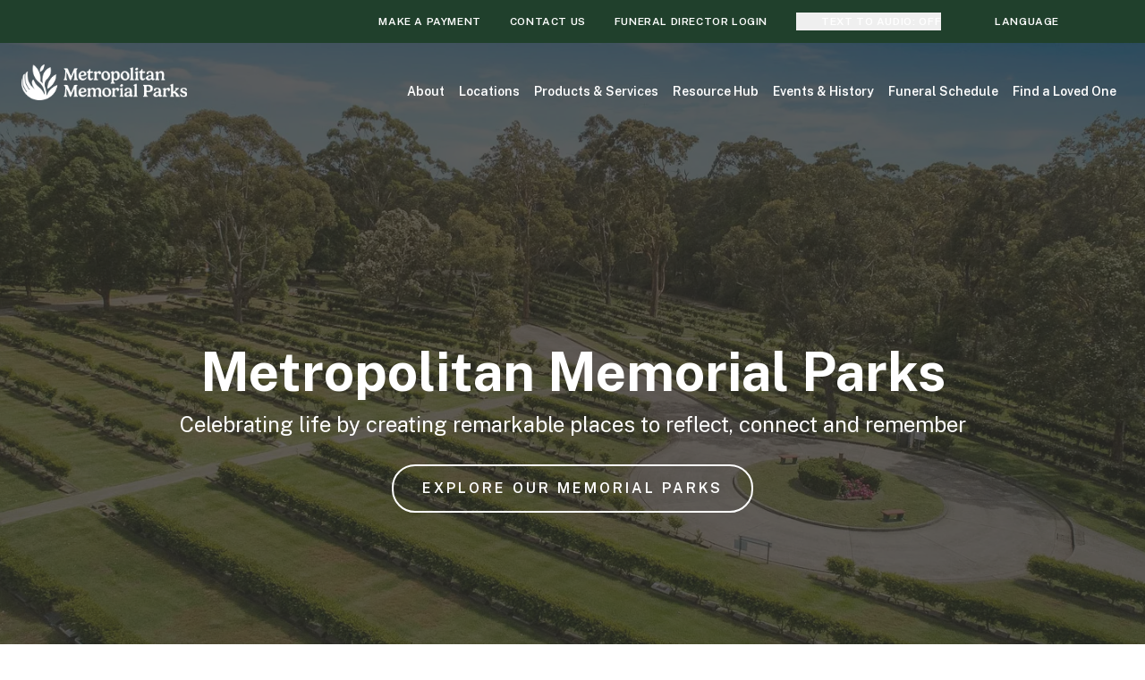

--- FILE ---
content_type: text/html; charset=UTF-8
request_url: https://www.metropolitanmemorialparks.com.au/
body_size: 81295
content:
<!doctype html><html lang="en"><head>
    <meta charset="utf-8">
    <title>Metropolitan Memorial Parks</title>
    <link rel="shortcut icon" href="https://www.metropolitanmemorialparks.com.au/hubfs/favicon.png">
    <meta name="description" content="Discover Metropolitan Memorial Parks, where life is celebrated through remarkable places for reflection, connection, and remembrance.">
    
    
    <script src="https://cdnjs.cloudflare.com/ajax/libs/jquery/3.6.3/jquery.min.js"></script>
    
    
    <meta name="viewport" content="width=device-width, initial-scale=1">

    
    <meta property="og:description" content="Discover Metropolitan Memorial Parks, where life is celebrated through remarkable places for reflection, connection, and remembrance.">
    <meta property="og:title" content="Metropolitan Memorial Parks">
    <meta name="twitter:description" content="Discover Metropolitan Memorial Parks, where life is celebrated through remarkable places for reflection, connection, and remembrance.">
    <meta name="twitter:title" content="Metropolitan Memorial Parks">

    

    
    <style>
a.cta_button{-moz-box-sizing:content-box !important;-webkit-box-sizing:content-box !important;box-sizing:content-box !important;vertical-align:middle}.hs-breadcrumb-menu{list-style-type:none;margin:0px 0px 0px 0px;padding:0px 0px 0px 0px}.hs-breadcrumb-menu-item{float:left;padding:10px 0px 10px 10px}.hs-breadcrumb-menu-divider:before{content:'›';padding-left:10px}.hs-featured-image-link{border:0}.hs-featured-image{float:right;margin:0 0 20px 20px;max-width:50%}@media (max-width: 568px){.hs-featured-image{float:none;margin:0;width:100%;max-width:100%}}.hs-screen-reader-text{clip:rect(1px, 1px, 1px, 1px);height:1px;overflow:hidden;position:absolute !important;width:1px}
</style>

<link rel="stylesheet" href="https://www.metropolitanmemorialparks.com.au/hubfs/hub_generated/template_assets/1/173198217118/1765511820799/template_theme-overrides.min.css">
<link rel="preload" as="style" href="/hubfs/build_assets/webcoda-project/119/js_client_assets/assets/tailwind-YaKKS5DI.css">

<link rel="preload" as="style" href="/hubfs/build_assets/webcoda-project/119/js_client_assets/assets/tailwind-YaKKS5DI.css">

<link rel="preload" as="style" href="/hubfs/build_assets/webcoda-project/119/js_client_assets/assets/aos-C8vvWIMJ.css">

<link rel="preload" as="style" href="/hubfs/build_assets/webcoda-project/119/js_client_assets/assets/aos-B0a9OMnn.css">

<link rel="preload" as="style" href="/hubfs/build_assets/webcoda-project/119/js_client_assets/assets/tailwind-YaKKS5DI.css">

<link rel="preload" as="style" href="/hubfs/build_assets/webcoda-project/119/js_client_assets/assets/Banner-C_c5EkYn.css">

<link rel="preload" as="style" href="/hubfs/build_assets/webcoda-project/119/js_client_assets/assets/swiper-KsqqyXDj.css">

<link rel="preload" as="style" href="/hubfs/build_assets/webcoda-project/119/js_client_assets/assets/pagination-BoW6ihGT.css">

<link rel="preload" as="style" href="/hubfs/build_assets/webcoda-project/119/js_client_assets/assets/swiper-KsqqyXDj.css">

<link rel="preload" as="style" href="/hubfs/build_assets/webcoda-project/119/js_client_assets/assets/pagination-BoW6ihGT.css">

<link rel="preload" as="style" href="/hubfs/build_assets/webcoda-project/119/js_client_assets/assets/swiper-KsqqyXDj.css">

<link rel="preload" as="style" href="/hubfs/build_assets/webcoda-project/119/js_client_assets/assets/pagination-BoW6ihGT.css">

<link rel="preload" as="style" href="/hubfs/build_assets/webcoda-project/119/js_client_assets/assets/swiper-KsqqyXDj.css">

<link rel="preload" as="style" href="/hubfs/build_assets/webcoda-project/119/js_client_assets/assets/pagination-BoW6ihGT.css">

<link rel="preload" as="style" href="/hubfs/build_assets/webcoda-project/119/js_client_assets/assets/swiper-KsqqyXDj.css">

<link rel="preload" as="style" href="/hubfs/build_assets/webcoda-project/119/js_client_assets/assets/pagination-BoW6ihGT.css">

<link rel="preload" as="style" href="/hubfs/build_assets/webcoda-project/119/js_client_assets/assets/swiper-KsqqyXDj.css">

<link rel="preload" as="style" href="/hubfs/build_assets/webcoda-project/119/js_client_assets/assets/pagination-BoW6ihGT.css">

<link rel="preload" as="style" href="/hubfs/build_assets/webcoda-project/119/js_client_assets/assets/Announcements-mPi9eYhv.css">

<link rel="preload" as="style" href="/hubfs/build_assets/webcoda-project/119/js_client_assets/assets/swiper-KsqqyXDj.css">

<link rel="preload" as="style" href="/hubfs/build_assets/webcoda-project/119/js_client_assets/assets/pagination-BoW6ihGT.css">

<!-- Editor Styles -->
<style id="hs_editor_style" type="text/css">
/* HubSpot Styles (default) */
.widget_1721203735056-hidden {
  display: none !important;
}
</style>
    

    
<!--  Added by GoogleTagManager integration -->
<script>
var _hsp = window._hsp = window._hsp || [];
window.dataLayer = window.dataLayer || [];
function gtag(){dataLayer.push(arguments);}

var useGoogleConsentModeV2 = true;
var waitForUpdateMillis = 1000;



var hsLoadGtm = function loadGtm() {
    if(window._hsGtmLoadOnce) {
      return;
    }

    if (useGoogleConsentModeV2) {

      gtag('set','developer_id.dZTQ1Zm',true);

      gtag('consent', 'default', {
      'ad_storage': 'denied',
      'analytics_storage': 'denied',
      'ad_user_data': 'denied',
      'ad_personalization': 'denied',
      'wait_for_update': waitForUpdateMillis
      });

      _hsp.push(['useGoogleConsentModeV2'])
    }

    (function(w,d,s,l,i){w[l]=w[l]||[];w[l].push({'gtm.start':
    new Date().getTime(),event:'gtm.js'});var f=d.getElementsByTagName(s)[0],
    j=d.createElement(s),dl=l!='dataLayer'?'&l='+l:'';j.async=true;j.src=
    'https://www.googletagmanager.com/gtm.js?id='+i+dl;f.parentNode.insertBefore(j,f);
    })(window,document,'script','dataLayer','GTM-T3LKNJRZ');

    window._hsGtmLoadOnce = true;
};

_hsp.push(['addPrivacyConsentListener', function(consent){
  if(consent.allowed || (consent.categories && consent.categories.analytics)){
    hsLoadGtm();
  }
}]);

</script>

<!-- /Added by GoogleTagManager integration -->

    <link rel="canonical" href="https://www.metropolitanmemorialparks.com.au">

<script type="text/javascript" src="https://platform-api.sharethis.com/js/sharethis.js#property=668761bb524685001a780f26&amp;product=sop" async></script>
<meta name="google-site-verification" content="3f1edYwR_DPB6Ny4XYt0oXLfrC4SeiWM4idByw9u-_I"> 
<meta property="og:image" content="https://www.metropolitanmemorialparks.com.au/hubfs/MMP%20Website%20CMS%20Media/Places/MPC-Drone-1600x800.webp">
<meta property="og:image:width" content="1600">
<meta property="og:image:height" content="800">

<meta name="twitter:image" content="https://www.metropolitanmemorialparks.com.au/hubfs/MMP%20Website%20CMS%20Media/Places/MPC-Drone-1600x800.webp">


<meta property="og:url" content="https://www.metropolitanmemorialparks.com.au">
<meta name="twitter:card" content="summary_large_image">
<meta http-equiv="content-language" content="en">





<meta name="msvalidate.01" content="F0801A4C4655E9F9E2D370799D619854">
  <meta name="generator" content="HubSpot"></head>

  
  <body>
<!--  Added by GoogleTagManager integration -->
<noscript><iframe src="https://www.googletagmanager.com/ns.html?id=GTM-T3LKNJRZ" height="0" width="0" style="display:none;visibility:hidden"></iframe></noscript>

<!-- /Added by GoogleTagManager integration -->


  	<span id="hs_cos_wrapper_" class="hs_cos_wrapper hs_cos_wrapper_widget hs_cos_wrapper_type_js_partial" style="" data-hs-cos-general-type="widget" data-hs-cos-type="js_partial"><link rel="stylesheet" href="/hubfs/build_assets/webcoda-project/119/js_client_assets/assets/tailwind-YaKKS5DI.css">
<div></div>
    <script type="text/javascript">
      window.__hsEnvConfig = {"hsDeployed":true,"hsEnv":"prod","hsJSRGates":["CMS:JSRenderer:SeparateIslandRenderOption","CMS:JSRenderer:CompressResponse","CMS:JSRenderer:MinifyCSS","CMS:JSRenderer:GetServerSideProps","CMS:JSRenderer:LocalProxySchemaVersion1","CMS:JSRenderer:SharedDeps"],"hublet":"ap1","portalID":8126533};
      window.__hsServerPageUrl = "https:\u002F\u002Fwww.metropolitanmemorialparks.com.au";
      window.__hsBasePath = "\u002F";
    </script>
      </span>

    <div class="body-wrapper group/floating active   hs-content-id-173204471559 hs-site-page page ">
      
		<div data-global-resource-path="mmp-website-theme/templates/partials/header.html">
<header class="header">

	<div id="hs_cos_wrapper_Navigation" class="hs_cos_wrapper hs_cos_wrapper_widget hs_cos_wrapper_type_module" style="" data-hs-cos-general-type="widget" data-hs-cos-type="module"><link rel="stylesheet" href="/hubfs/build_assets/webcoda-project/119/js_client_assets/assets/tailwind-YaKKS5DI.css">
<link rel="stylesheet" href="/hubfs/build_assets/webcoda-project/119/js_client_assets/assets/aos-C8vvWIMJ.css">
<link rel="stylesheet" href="/hubfs/build_assets/webcoda-project/119/js_client_assets/assets/aos-B0a9OMnn.css">
<!--$--><div data-hs-island="true" id="island-707916i1R1"><!--$--><div class="relative z-[11000]"><div class="bg-green-800 text-nav-secondary text-white hidden lg:block"><div id="" class="w-full max-w-[1600px] mx-auto  px-4 md:px-6 xl:px-12 3xl:px-0 flex justify-end py-3"><div class="flex items-center space-x-8"><a href="https://www.metropolitanmemorialparks.com.au/services/payments" target="_self" rel="" class="flex items-center"><span>Make a payment</span></a><a href="https://www.metropolitanmemorialparks.com.au/contact-us" target="_self" rel="" class="flex items-center"><span>Contact us</span></a><a href="https://www.metropolitanmemorialparks.com.au/funeral-partners/funeral-director-portal" target="_self" rel="" class="flex items-center"><span>Funeral director login</span></a><div class="cursor-pointer"><div class="w-6 h-6"><span></span></div></div></div></div></div><div class="bg-white border-b-2 border-t-2 xl:border-t-0 border-green-800 py-3 pl-6 pr-4 w-full h-[59px] md:h-[72px] lg:h-[139px] xl:h-[132px] z-20 flex justify-center items-center duration-150 absolute top-[70px] md:top-[78px] lg:top-12 opacity-0 pointer-events-none"><div id="" class="w-full max-w-[1600px] mx-auto  px-4 md:px-6 xl:px-12 3xl:px-0 w-full flex"><label for="searchInput" class="sr-only">Search</label><input id="searchInput" class="text-intro w-full outline-none placeholder:text-grey-700/60" type="text" placeholder="Search" value=""><div class="flex items-center justify-center space-x-4"><button type="button" class="btn btn-lg-icon btn-primary uppercase"><span class="hidden md:inline">Search</span><div class="w-4 h-4 md:hidden"><span></span></div></button><button type="button"><div class="w-5 h-5 mr-2"><span></span></div></button></div></div></div></div><div class="fixed top-0 z-[11000] shadow-sm bg-white w-full duration-300 ease-in-out py-4 xl:py-0 opacity-0 pointer-events-none" style="transform:translateY(-105%)"><div id="" class="w-full max-w-[1600px] mx-auto  px-4 md:px-6 xl:px-12 3xl:px-0 "><div class="relative flex justify-between items-center"><a href="/"><img src="https://www.metropolitanmemorialparks.com.au/hubfs/MMP%20Media%20-%20Default/logomark.svg" alt="logomark" width="48" class="h-12 hidden lg:block"><img src="https://www.metropolitanmemorialparks.com.au/hubfs/MMP%20PRIMARY%20LOGO%20GREEN%20HORIZONTAL%20RGB%20-%20NO%20PADDING.png" alt="Metropolitan Memorial Parks Logo" class="h-10 md:h-12 lg:hidden"></a><div class="flex items-center"><div class="hidden lg:flex"><div class="group"><a href="https://www.metropolitanmemorialparks.com.au/about" target="_self" rel="" class="h-full relative py-[21px] px-3 lg:px-2 xl:px-4 flex justify-center items-center border-transparent text-green-800 !leading-none text-[16px] xl:text-[19px] before:h-1 before:block before:absolute before:bg-green-800 before:bottom-0 before:left-0 before:w-0 before:duration-300 group-hover:before:w-full">About</a><div class="pt-0.5 group-[.active]/floating:pt-0 duration-300 opacity-0 pointer-events-none group-hover:opacity-100 group-focus-within:opacity-100 delay-500 group-hover:pointer-events-auto absolute left-0 w-full z-50 top-[56px] xl:top-[59px]"><div class="flex items-center bg-white gap-10 p-10"><div class="flex-1 self-start text-green-800"><h3 class="mb-3 duration-300 delay-500 group-hover:delay-[580ms] opacity-0 translate-y-[30px] group-hover:translate-y-0 group-hover:opacity-100">About</h3><div class="grid grid-cols-2 gap-x-10"><div class="flex flex-col space-y-3 duration-300 delay-500 group-hover:delay-[580ms] opacity-0 translate-y-[30px] group-hover:translate-y-0 group-hover:opacity-100 group-focus-within:opacity-100"><p class="text-base font-normal text-grey-700">Metropolitan Memorial Parks is established under NSW legislation as a for purpose self-funding business, entrusted to manage Crown reserves on behalf of NSW Crown Lands and provide interment services to the community.</p></div><div class="flex flex-col space-y-3 duration-300 delay-500 group-hover:delay-[660ms] opacity-0 translate-y-[30px] group-hover:translate-y-0 group-hover:opacity-100 group-focus-within:opacity-100"><a href="https://www.metropolitanmemorialparks.com.au/about" target="_self" rel="" class="text-nav-menu text-green-800">About Metropolitan Memorial Parks</a><a href="https://www.metropolitanmemorialparks.com.au/careers" target="_self" rel="" class="text-nav-menu text-green-800">Careers</a><a href="https://www.metropolitanmemorialparks.com.au/about/governance" target="_self" rel="" class="text-nav-menu text-green-800">Governance</a><a href="https://www.metropolitanmemorialparks.com.au/news-and-updates" target="_self" rel="" class="text-nav-menu text-green-800">News and articles</a><a href="https://www.metropolitanmemorialparks.com.au/contact-us" target="_self" rel="" class="text-nav-menu text-green-800">Contact us</a><a href="https://www.metropolitanmemorialparks.com.au/haveyoursay" target="_self" rel="" class="text-nav-menu text-green-800">Have your say</a></div></div></div><div class="w-[450px] 3xl:w-[546px] h-full aspect-video shrink-0 relative duration-300 delay-500 group-hover:delay-[740ms] opacity-0 translate-y-[30px] group-hover:translate-y-0 group-hover:opacity-100 group-focus-within:opacity-100"><img src="https://www.metropolitanmemorialparks.com.au/hs-fs/hubfs/MMP%20Website%20CMS%20Media/Places/WMP%20Wonderfully%20Made%20Memorial.jpg?width=1600&amp;name=WMP%20Wonderfully%20Made%20Memorial.jpg" class="object-cover absolute top-0 left-0 w-full h-full duration-300 aspect-video opacity-100" width="1600" loading="eager" alt="menu-link" srcset="https://www.metropolitanmemorialparks.com.au/hs-fs/hubfs/MMP%20Website%20CMS%20Media/Places/WMP%20Wonderfully%20Made%20Memorial.jpg?width=800&amp;name=WMP%20Wonderfully%20Made%20Memorial.jpg 800w, https://www.metropolitanmemorialparks.com.au/hs-fs/hubfs/MMP%20Website%20CMS%20Media/Places/WMP%20Wonderfully%20Made%20Memorial.jpg?width=1600&amp;name=WMP%20Wonderfully%20Made%20Memorial.jpg 1600w, https://www.metropolitanmemorialparks.com.au/hs-fs/hubfs/MMP%20Website%20CMS%20Media/Places/WMP%20Wonderfully%20Made%20Memorial.jpg?width=2400&amp;name=WMP%20Wonderfully%20Made%20Memorial.jpg 2400w, https://www.metropolitanmemorialparks.com.au/hs-fs/hubfs/MMP%20Website%20CMS%20Media/Places/WMP%20Wonderfully%20Made%20Memorial.jpg?width=3200&amp;name=WMP%20Wonderfully%20Made%20Memorial.jpg 3200w, https://www.metropolitanmemorialparks.com.au/hs-fs/hubfs/MMP%20Website%20CMS%20Media/Places/WMP%20Wonderfully%20Made%20Memorial.jpg?width=4000&amp;name=WMP%20Wonderfully%20Made%20Memorial.jpg 4000w, https://www.metropolitanmemorialparks.com.au/hs-fs/hubfs/MMP%20Website%20CMS%20Media/Places/WMP%20Wonderfully%20Made%20Memorial.jpg?width=4800&amp;name=WMP%20Wonderfully%20Made%20Memorial.jpg 4800w" sizes="(max-width: 1600px) 100vw, 1600px"><img src="https://www.metropolitanmemorialparks.com.au/hs-fs/hubfs/MMP%20Website%20CMS%20Media/People/careers-800x600.jpg?width=800&amp;name=careers-800x600.jpg" class="object-cover absolute top-0 left-0 w-full h-full duration-300 aspect-video opacity-0" width="800" loading="eager" alt="menu-link" srcset="https://www.metropolitanmemorialparks.com.au/hs-fs/hubfs/MMP%20Website%20CMS%20Media/People/careers-800x600.jpg?width=400&amp;name=careers-800x600.jpg 400w, https://www.metropolitanmemorialparks.com.au/hs-fs/hubfs/MMP%20Website%20CMS%20Media/People/careers-800x600.jpg?width=800&amp;name=careers-800x600.jpg 800w, https://www.metropolitanmemorialparks.com.au/hs-fs/hubfs/MMP%20Website%20CMS%20Media/People/careers-800x600.jpg?width=1200&amp;name=careers-800x600.jpg 1200w, https://www.metropolitanmemorialparks.com.au/hs-fs/hubfs/MMP%20Website%20CMS%20Media/People/careers-800x600.jpg?width=1600&amp;name=careers-800x600.jpg 1600w, https://www.metropolitanmemorialparks.com.au/hs-fs/hubfs/MMP%20Website%20CMS%20Media/People/careers-800x600.jpg?width=2000&amp;name=careers-800x600.jpg 2000w, https://www.metropolitanmemorialparks.com.au/hs-fs/hubfs/MMP%20Website%20CMS%20Media/People/careers-800x600.jpg?width=2400&amp;name=careers-800x600.jpg 2400w" sizes="(max-width: 800px) 100vw, 800px"><img src="https://www.metropolitanmemorialparks.com.au/hs-fs/hubfs/MMP%20Website%20CMS%20Media/Places/Gazebo%20Rose%20Garden%20WMP.jpg?width=1600&amp;name=Gazebo%20Rose%20Garden%20WMP.jpg" class="object-cover absolute top-0 left-0 w-full h-full duration-300 aspect-video opacity-0" width="1600" loading="eager" alt="menu-link" srcset="https://www.metropolitanmemorialparks.com.au/hs-fs/hubfs/MMP%20Website%20CMS%20Media/Places/Gazebo%20Rose%20Garden%20WMP.jpg?width=800&amp;name=Gazebo%20Rose%20Garden%20WMP.jpg 800w, https://www.metropolitanmemorialparks.com.au/hs-fs/hubfs/MMP%20Website%20CMS%20Media/Places/Gazebo%20Rose%20Garden%20WMP.jpg?width=1600&amp;name=Gazebo%20Rose%20Garden%20WMP.jpg 1600w, https://www.metropolitanmemorialparks.com.au/hs-fs/hubfs/MMP%20Website%20CMS%20Media/Places/Gazebo%20Rose%20Garden%20WMP.jpg?width=2400&amp;name=Gazebo%20Rose%20Garden%20WMP.jpg 2400w, https://www.metropolitanmemorialparks.com.au/hs-fs/hubfs/MMP%20Website%20CMS%20Media/Places/Gazebo%20Rose%20Garden%20WMP.jpg?width=3200&amp;name=Gazebo%20Rose%20Garden%20WMP.jpg 3200w, https://www.metropolitanmemorialparks.com.au/hs-fs/hubfs/MMP%20Website%20CMS%20Media/Places/Gazebo%20Rose%20Garden%20WMP.jpg?width=4000&amp;name=Gazebo%20Rose%20Garden%20WMP.jpg 4000w, https://www.metropolitanmemorialparks.com.au/hs-fs/hubfs/MMP%20Website%20CMS%20Media/Places/Gazebo%20Rose%20Garden%20WMP.jpg?width=4800&amp;name=Gazebo%20Rose%20Garden%20WMP.jpg 4800w" sizes="(max-width: 1600px) 100vw, 1600px"><img src="https://www.metropolitanmemorialparks.com.au/hs-fs/hubfs/MMP%20Website%20CMS%20Media/Products/WMP-Rose-Gaden-Angel-1600x800_compressed.jpg?width=1600&amp;name=WMP-Rose-Gaden-Angel-1600x800_compressed.jpg" class="object-cover absolute top-0 left-0 w-full h-full duration-300 aspect-video opacity-0" width="1600" loading="eager" alt="menu-link" srcset="https://www.metropolitanmemorialparks.com.au/hs-fs/hubfs/MMP%20Website%20CMS%20Media/Products/WMP-Rose-Gaden-Angel-1600x800_compressed.jpg?width=800&amp;name=WMP-Rose-Gaden-Angel-1600x800_compressed.jpg 800w, https://www.metropolitanmemorialparks.com.au/hs-fs/hubfs/MMP%20Website%20CMS%20Media/Products/WMP-Rose-Gaden-Angel-1600x800_compressed.jpg?width=1600&amp;name=WMP-Rose-Gaden-Angel-1600x800_compressed.jpg 1600w, https://www.metropolitanmemorialparks.com.au/hs-fs/hubfs/MMP%20Website%20CMS%20Media/Products/WMP-Rose-Gaden-Angel-1600x800_compressed.jpg?width=2400&amp;name=WMP-Rose-Gaden-Angel-1600x800_compressed.jpg 2400w, https://www.metropolitanmemorialparks.com.au/hs-fs/hubfs/MMP%20Website%20CMS%20Media/Products/WMP-Rose-Gaden-Angel-1600x800_compressed.jpg?width=3200&amp;name=WMP-Rose-Gaden-Angel-1600x800_compressed.jpg 3200w, https://www.metropolitanmemorialparks.com.au/hs-fs/hubfs/MMP%20Website%20CMS%20Media/Products/WMP-Rose-Gaden-Angel-1600x800_compressed.jpg?width=4000&amp;name=WMP-Rose-Gaden-Angel-1600x800_compressed.jpg 4000w, https://www.metropolitanmemorialparks.com.au/hs-fs/hubfs/MMP%20Website%20CMS%20Media/Products/WMP-Rose-Gaden-Angel-1600x800_compressed.jpg?width=4800&amp;name=WMP-Rose-Gaden-Angel-1600x800_compressed.jpg 4800w" sizes="(max-width: 1600px) 100vw, 1600px"><img src="https://www.metropolitanmemorialparks.com.au/hs-fs/hubfs/MMP%20Website%20CMS%20Media/Places/MPCC.jpg?width=1600&amp;name=MPCC.jpg" class="object-cover absolute top-0 left-0 w-full h-full duration-300 aspect-video opacity-0" width="1600" loading="eager" alt="menu-link" srcset="https://www.metropolitanmemorialparks.com.au/hs-fs/hubfs/MMP%20Website%20CMS%20Media/Places/MPCC.jpg?width=800&amp;name=MPCC.jpg 800w, https://www.metropolitanmemorialparks.com.au/hs-fs/hubfs/MMP%20Website%20CMS%20Media/Places/MPCC.jpg?width=1600&amp;name=MPCC.jpg 1600w, https://www.metropolitanmemorialparks.com.au/hs-fs/hubfs/MMP%20Website%20CMS%20Media/Places/MPCC.jpg?width=2400&amp;name=MPCC.jpg 2400w, https://www.metropolitanmemorialparks.com.au/hs-fs/hubfs/MMP%20Website%20CMS%20Media/Places/MPCC.jpg?width=3200&amp;name=MPCC.jpg 3200w, https://www.metropolitanmemorialparks.com.au/hs-fs/hubfs/MMP%20Website%20CMS%20Media/Places/MPCC.jpg?width=4000&amp;name=MPCC.jpg 4000w, https://www.metropolitanmemorialparks.com.au/hs-fs/hubfs/MMP%20Website%20CMS%20Media/Places/MPCC.jpg?width=4800&amp;name=MPCC.jpg 4800w" sizes="(max-width: 1600px) 100vw, 1600px"><img src="https://www.metropolitanmemorialparks.com.au/hs-fs/hubfs/PC/CMP-800x600.jpg?width=800&amp;name=CMP-800x600.jpg" class="object-cover absolute top-0 left-0 w-full h-full duration-300 aspect-video opacity-0" width="800" loading="eager" alt="menu-link" srcset="https://www.metropolitanmemorialparks.com.au/hs-fs/hubfs/PC/CMP-800x600.jpg?width=400&amp;name=CMP-800x600.jpg 400w, https://www.metropolitanmemorialparks.com.au/hs-fs/hubfs/PC/CMP-800x600.jpg?width=800&amp;name=CMP-800x600.jpg 800w, https://www.metropolitanmemorialparks.com.au/hs-fs/hubfs/PC/CMP-800x600.jpg?width=1200&amp;name=CMP-800x600.jpg 1200w, https://www.metropolitanmemorialparks.com.au/hs-fs/hubfs/PC/CMP-800x600.jpg?width=1600&amp;name=CMP-800x600.jpg 1600w, https://www.metropolitanmemorialparks.com.au/hs-fs/hubfs/PC/CMP-800x600.jpg?width=2000&amp;name=CMP-800x600.jpg 2000w, https://www.metropolitanmemorialparks.com.au/hs-fs/hubfs/PC/CMP-800x600.jpg?width=2400&amp;name=CMP-800x600.jpg 2400w" sizes="(max-width: 800px) 100vw, 800px"></div></div></div></div><div class="group"><a href="https://www.metropolitanmemorialparks.com.au/locations" target="_self" rel="" class="h-full relative py-[21px] px-3 lg:px-2 xl:px-4 flex justify-center items-center border-transparent text-green-800 !leading-none text-[16px] xl:text-[19px] before:h-1 before:block before:absolute before:bg-green-800 before:bottom-0 before:left-0 before:w-0 before:duration-300 group-hover:before:w-full">Locations</a><div class="pt-0.5 group-[.active]/floating:pt-0 duration-300 opacity-0 pointer-events-none group-hover:opacity-100 group-focus-within:opacity-100 delay-500 group-hover:pointer-events-auto absolute left-0 w-full z-50 top-[56px] xl:top-[59px]"><div class="flex items-center bg-white gap-10 p-10"><div class="flex-1 self-start text-green-800"><h3 class="mb-3 duration-300 delay-500 group-hover:delay-[580ms] opacity-0 translate-y-[30px] group-hover:translate-y-0 group-hover:opacity-100">Locations</h3><div class="grid grid-cols-2 gap-x-10"><div class="flex flex-col space-y-3 duration-300 delay-500 group-hover:delay-[580ms] opacity-0 translate-y-[30px] group-hover:translate-y-0 group-hover:opacity-100 group-focus-within:opacity-100"><p class="text-base font-normal text-grey-700">We provide a place for families to honour, reflect and find solace across our historical sites, walking trails, beautiful chapels and function spaces for gatherings.</p></div><div class="flex flex-col space-y-3 duration-300 delay-500 group-hover:delay-[660ms] opacity-0 translate-y-[30px] group-hover:translate-y-0 group-hover:opacity-100 group-focus-within:opacity-100"><a href="https://www.metropolitanmemorialparks.com.au/locations/eastern-suburbs-memorial-park" target="_self" rel="" class="text-nav-menu text-green-800">Eastern Suburbs Memorial Park &amp; Crematorium</a><a href="https://www.metropolitanmemorialparks.com.au/locations/field-of-mars-cemetery" target="_self" rel="" class="text-nav-menu text-green-800">Field of Mars Cemetery</a><a href="https://www.metropolitanmemorialparks.com.au/locations/frenchs-forest-bushland-cemetery" target="_self" rel="" class="text-nav-menu text-green-800">Frenchs Forest Bushland Cemetery</a><a href="https://www.metropolitanmemorialparks.com.au/locations/gore-hill-cemetery" target="_self" rel="" class="text-nav-menu text-green-800">Gore Hill Memorial Cemetery</a><a href="https://www.metropolitanmemorialparks.com.au/locations/macquarie-park" target="_self" rel="" class="text-nav-menu text-green-800">Macquarie Park Cemetery &amp; Crematorium</a><a href="https://www.metropolitanmemorialparks.com.au/rookwood-general-cemetery-and-crematorium" target="_self" rel="" class="text-nav-menu text-green-800">Rookwood General Cemetery &amp; Crematorium</a><a href="https://www.metropolitanmemorialparks.com.au/locations/sandgate" target="_self" rel="" class="text-nav-menu text-green-800">Sandgate Cemetery</a><a href="https://www.metropolitanmemorialparks.com.au/locations/woronora" target="_self" rel="" class="text-nav-menu text-green-800">Woronora Memorial Park &amp; Crematorium</a><a href="https://www.metropolitanmemorialparks.com.au/locations/maps" target="_self" rel="" class="text-nav-menu text-green-800">Maps</a></div></div></div><div class="w-[450px] 3xl:w-[546px] h-full aspect-video shrink-0 relative duration-300 delay-500 group-hover:delay-[740ms] opacity-0 translate-y-[30px] group-hover:translate-y-0 group-hover:opacity-100 group-focus-within:opacity-100"><img src="https://www.metropolitanmemorialparks.com.au/hs-fs/hubfs/MMP%20Website%20CMS%20Media/Places/Banner%20(7)-1.jpg?width=1600&amp;name=Banner%20(7)-1.jpg" class="object-cover absolute top-0 left-0 w-full h-full duration-300 aspect-video opacity-100" width="1600" loading="eager" alt="menu-link" srcset="https://www.metropolitanmemorialparks.com.au/hs-fs/hubfs/MMP%20Website%20CMS%20Media/Places/Banner%20(7)-1.jpg?width=800&amp;name=Banner%20(7)-1.jpg 800w, https://www.metropolitanmemorialparks.com.au/hs-fs/hubfs/MMP%20Website%20CMS%20Media/Places/Banner%20(7)-1.jpg?width=1600&amp;name=Banner%20(7)-1.jpg 1600w, https://www.metropolitanmemorialparks.com.au/hs-fs/hubfs/MMP%20Website%20CMS%20Media/Places/Banner%20(7)-1.jpg?width=2400&amp;name=Banner%20(7)-1.jpg 2400w, https://www.metropolitanmemorialparks.com.au/hs-fs/hubfs/MMP%20Website%20CMS%20Media/Places/Banner%20(7)-1.jpg?width=3200&amp;name=Banner%20(7)-1.jpg 3200w, https://www.metropolitanmemorialparks.com.au/hs-fs/hubfs/MMP%20Website%20CMS%20Media/Places/Banner%20(7)-1.jpg?width=4000&amp;name=Banner%20(7)-1.jpg 4000w, https://www.metropolitanmemorialparks.com.au/hs-fs/hubfs/MMP%20Website%20CMS%20Media/Places/Banner%20(7)-1.jpg?width=4800&amp;name=Banner%20(7)-1.jpg 4800w" sizes="(max-width: 1600px) 100vw, 1600px"><img src="https://www.metropolitanmemorialparks.com.au/hs-fs/hubfs/MMP%20Website%20CMS%20Media/Places/FOM-Hero-800x400.jpg?width=800&amp;name=FOM-Hero-800x400.jpg" class="object-cover absolute top-0 left-0 w-full h-full duration-300 aspect-video opacity-0" width="800" loading="eager" alt="menu-link" srcset="https://www.metropolitanmemorialparks.com.au/hs-fs/hubfs/MMP%20Website%20CMS%20Media/Places/FOM-Hero-800x400.jpg?width=400&amp;name=FOM-Hero-800x400.jpg 400w, https://www.metropolitanmemorialparks.com.au/hs-fs/hubfs/MMP%20Website%20CMS%20Media/Places/FOM-Hero-800x400.jpg?width=800&amp;name=FOM-Hero-800x400.jpg 800w, https://www.metropolitanmemorialparks.com.au/hs-fs/hubfs/MMP%20Website%20CMS%20Media/Places/FOM-Hero-800x400.jpg?width=1200&amp;name=FOM-Hero-800x400.jpg 1200w, https://www.metropolitanmemorialparks.com.au/hs-fs/hubfs/MMP%20Website%20CMS%20Media/Places/FOM-Hero-800x400.jpg?width=1600&amp;name=FOM-Hero-800x400.jpg 1600w, https://www.metropolitanmemorialparks.com.au/hs-fs/hubfs/MMP%20Website%20CMS%20Media/Places/FOM-Hero-800x400.jpg?width=2000&amp;name=FOM-Hero-800x400.jpg 2000w, https://www.metropolitanmemorialparks.com.au/hs-fs/hubfs/MMP%20Website%20CMS%20Media/Places/FOM-Hero-800x400.jpg?width=2400&amp;name=FOM-Hero-800x400.jpg 2400w" sizes="(max-width: 800px) 100vw, 800px"><img src="https://www.metropolitanmemorialparks.com.au/hs-fs/hubfs/MMP%20Website%20CMS%20Media/Places/FFBC-Hero-800x400.jpg?width=800&amp;name=FFBC-Hero-800x400.jpg" class="object-cover absolute top-0 left-0 w-full h-full duration-300 aspect-video opacity-0" width="800" loading="eager" alt="menu-link" srcset="https://www.metropolitanmemorialparks.com.au/hs-fs/hubfs/MMP%20Website%20CMS%20Media/Places/FFBC-Hero-800x400.jpg?width=400&amp;name=FFBC-Hero-800x400.jpg 400w, https://www.metropolitanmemorialparks.com.au/hs-fs/hubfs/MMP%20Website%20CMS%20Media/Places/FFBC-Hero-800x400.jpg?width=800&amp;name=FFBC-Hero-800x400.jpg 800w, https://www.metropolitanmemorialparks.com.au/hs-fs/hubfs/MMP%20Website%20CMS%20Media/Places/FFBC-Hero-800x400.jpg?width=1200&amp;name=FFBC-Hero-800x400.jpg 1200w, https://www.metropolitanmemorialparks.com.au/hs-fs/hubfs/MMP%20Website%20CMS%20Media/Places/FFBC-Hero-800x400.jpg?width=1600&amp;name=FFBC-Hero-800x400.jpg 1600w, https://www.metropolitanmemorialparks.com.au/hs-fs/hubfs/MMP%20Website%20CMS%20Media/Places/FFBC-Hero-800x400.jpg?width=2000&amp;name=FFBC-Hero-800x400.jpg 2000w, https://www.metropolitanmemorialparks.com.au/hs-fs/hubfs/MMP%20Website%20CMS%20Media/Places/FFBC-Hero-800x400.jpg?width=2400&amp;name=FFBC-Hero-800x400.jpg 2400w" sizes="(max-width: 800px) 100vw, 800px"><img src="https://www.metropolitanmemorialparks.com.au/hs-fs/hubfs/Gore%20Hill%20Memorial%20Cemetery_5_11zon.webp?width=1099&amp;name=Gore%20Hill%20Memorial%20Cemetery_5_11zon.webp" class="object-cover absolute top-0 left-0 w-full h-full duration-300 aspect-video opacity-0" width="1099" loading="eager" alt="menu-link" srcset="https://www.metropolitanmemorialparks.com.au/hs-fs/hubfs/Gore%20Hill%20Memorial%20Cemetery_5_11zon.webp?width=550&amp;name=Gore%20Hill%20Memorial%20Cemetery_5_11zon.webp 550w, https://www.metropolitanmemorialparks.com.au/hs-fs/hubfs/Gore%20Hill%20Memorial%20Cemetery_5_11zon.webp?width=1099&amp;name=Gore%20Hill%20Memorial%20Cemetery_5_11zon.webp 1099w, https://www.metropolitanmemorialparks.com.au/hs-fs/hubfs/Gore%20Hill%20Memorial%20Cemetery_5_11zon.webp?width=1649&amp;name=Gore%20Hill%20Memorial%20Cemetery_5_11zon.webp 1649w, https://www.metropolitanmemorialparks.com.au/hs-fs/hubfs/Gore%20Hill%20Memorial%20Cemetery_5_11zon.webp?width=2198&amp;name=Gore%20Hill%20Memorial%20Cemetery_5_11zon.webp 2198w, https://www.metropolitanmemorialparks.com.au/hs-fs/hubfs/Gore%20Hill%20Memorial%20Cemetery_5_11zon.webp?width=2748&amp;name=Gore%20Hill%20Memorial%20Cemetery_5_11zon.webp 2748w, https://www.metropolitanmemorialparks.com.au/hs-fs/hubfs/Gore%20Hill%20Memorial%20Cemetery_5_11zon.webp?width=3297&amp;name=Gore%20Hill%20Memorial%20Cemetery_5_11zon.webp 3297w" sizes="(max-width: 1099px) 100vw, 1099px"><img src="https://www.metropolitanmemorialparks.com.au/hs-fs/hubfs/Macquarie%20Park%20Cemetery%20and%20Crematorium_6_11zon.webp?width=1374&amp;name=Macquarie%20Park%20Cemetery%20and%20Crematorium_6_11zon.webp" class="object-cover absolute top-0 left-0 w-full h-full duration-300 aspect-video opacity-0" width="1374" loading="eager" alt="menu-link" srcset="https://www.metropolitanmemorialparks.com.au/hs-fs/hubfs/Macquarie%20Park%20Cemetery%20and%20Crematorium_6_11zon.webp?width=687&amp;name=Macquarie%20Park%20Cemetery%20and%20Crematorium_6_11zon.webp 687w, https://www.metropolitanmemorialparks.com.au/hs-fs/hubfs/Macquarie%20Park%20Cemetery%20and%20Crematorium_6_11zon.webp?width=1374&amp;name=Macquarie%20Park%20Cemetery%20and%20Crematorium_6_11zon.webp 1374w, https://www.metropolitanmemorialparks.com.au/hs-fs/hubfs/Macquarie%20Park%20Cemetery%20and%20Crematorium_6_11zon.webp?width=2061&amp;name=Macquarie%20Park%20Cemetery%20and%20Crematorium_6_11zon.webp 2061w, https://www.metropolitanmemorialparks.com.au/hs-fs/hubfs/Macquarie%20Park%20Cemetery%20and%20Crematorium_6_11zon.webp?width=2748&amp;name=Macquarie%20Park%20Cemetery%20and%20Crematorium_6_11zon.webp 2748w, https://www.metropolitanmemorialparks.com.au/hs-fs/hubfs/Macquarie%20Park%20Cemetery%20and%20Crematorium_6_11zon.webp?width=3435&amp;name=Macquarie%20Park%20Cemetery%20and%20Crematorium_6_11zon.webp 3435w, https://www.metropolitanmemorialparks.com.au/hs-fs/hubfs/Macquarie%20Park%20Cemetery%20and%20Crematorium_6_11zon.webp?width=4122&amp;name=Macquarie%20Park%20Cemetery%20and%20Crematorium_6_11zon.webp 4122w" sizes="(max-width: 1374px) 100vw, 1374px"><img src="https://www.metropolitanmemorialparks.com.au/hs-fs/hubfs/MMP%20Website%20CMS%20Media/Places/RGC-Drone_Sunrise-800x600.jpg?width=800&amp;name=RGC-Drone_Sunrise-800x600.jpg" class="object-cover absolute top-0 left-0 w-full h-full duration-300 aspect-video opacity-0" width="800" loading="eager" alt="menu-link" srcset="https://www.metropolitanmemorialparks.com.au/hs-fs/hubfs/MMP%20Website%20CMS%20Media/Places/RGC-Drone_Sunrise-800x600.jpg?width=400&amp;name=RGC-Drone_Sunrise-800x600.jpg 400w, https://www.metropolitanmemorialparks.com.au/hs-fs/hubfs/MMP%20Website%20CMS%20Media/Places/RGC-Drone_Sunrise-800x600.jpg?width=800&amp;name=RGC-Drone_Sunrise-800x600.jpg 800w, https://www.metropolitanmemorialparks.com.au/hs-fs/hubfs/MMP%20Website%20CMS%20Media/Places/RGC-Drone_Sunrise-800x600.jpg?width=1200&amp;name=RGC-Drone_Sunrise-800x600.jpg 1200w, https://www.metropolitanmemorialparks.com.au/hs-fs/hubfs/MMP%20Website%20CMS%20Media/Places/RGC-Drone_Sunrise-800x600.jpg?width=1600&amp;name=RGC-Drone_Sunrise-800x600.jpg 1600w, https://www.metropolitanmemorialparks.com.au/hs-fs/hubfs/MMP%20Website%20CMS%20Media/Places/RGC-Drone_Sunrise-800x600.jpg?width=2000&amp;name=RGC-Drone_Sunrise-800x600.jpg 2000w, https://www.metropolitanmemorialparks.com.au/hs-fs/hubfs/MMP%20Website%20CMS%20Media/Places/RGC-Drone_Sunrise-800x600.jpg?width=2400&amp;name=RGC-Drone_Sunrise-800x600.jpg 2400w" sizes="(max-width: 800px) 100vw, 800px"><img src="https://www.metropolitanmemorialparks.com.au/hs-fs/hubfs/MMP%20Website%20CMS%20Media/Places/sandgate%20chapel%20banner%20hero.jpg?width=1600&amp;name=sandgate%20chapel%20banner%20hero.jpg" class="object-cover absolute top-0 left-0 w-full h-full duration-300 aspect-video opacity-0" width="1600" loading="eager" alt="menu-link" srcset="https://www.metropolitanmemorialparks.com.au/hs-fs/hubfs/MMP%20Website%20CMS%20Media/Places/sandgate%20chapel%20banner%20hero.jpg?width=800&amp;name=sandgate%20chapel%20banner%20hero.jpg 800w, https://www.metropolitanmemorialparks.com.au/hs-fs/hubfs/MMP%20Website%20CMS%20Media/Places/sandgate%20chapel%20banner%20hero.jpg?width=1600&amp;name=sandgate%20chapel%20banner%20hero.jpg 1600w, https://www.metropolitanmemorialparks.com.au/hs-fs/hubfs/MMP%20Website%20CMS%20Media/Places/sandgate%20chapel%20banner%20hero.jpg?width=2400&amp;name=sandgate%20chapel%20banner%20hero.jpg 2400w, https://www.metropolitanmemorialparks.com.au/hs-fs/hubfs/MMP%20Website%20CMS%20Media/Places/sandgate%20chapel%20banner%20hero.jpg?width=3200&amp;name=sandgate%20chapel%20banner%20hero.jpg 3200w, https://www.metropolitanmemorialparks.com.au/hs-fs/hubfs/MMP%20Website%20CMS%20Media/Places/sandgate%20chapel%20banner%20hero.jpg?width=4000&amp;name=sandgate%20chapel%20banner%20hero.jpg 4000w, https://www.metropolitanmemorialparks.com.au/hs-fs/hubfs/MMP%20Website%20CMS%20Media/Places/sandgate%20chapel%20banner%20hero.jpg?width=4800&amp;name=sandgate%20chapel%20banner%20hero.jpg 4800w" sizes="(max-width: 1600px) 100vw, 1600px"><img src="https://www.metropolitanmemorialparks.com.au/hs-fs/hubfs/MMP%20Website%20CMS%20Media/Places/WMP-Header-Hero.png?width=1600&amp;name=WMP-Header-Hero.png" class="object-cover absolute top-0 left-0 w-full h-full duration-300 aspect-video opacity-0" width="1600" loading="eager" alt="menu-link" srcset="https://www.metropolitanmemorialparks.com.au/hs-fs/hubfs/MMP%20Website%20CMS%20Media/Places/WMP-Header-Hero.png?width=800&amp;name=WMP-Header-Hero.png 800w, https://www.metropolitanmemorialparks.com.au/hs-fs/hubfs/MMP%20Website%20CMS%20Media/Places/WMP-Header-Hero.png?width=1600&amp;name=WMP-Header-Hero.png 1600w, https://www.metropolitanmemorialparks.com.au/hs-fs/hubfs/MMP%20Website%20CMS%20Media/Places/WMP-Header-Hero.png?width=2400&amp;name=WMP-Header-Hero.png 2400w, https://www.metropolitanmemorialparks.com.au/hs-fs/hubfs/MMP%20Website%20CMS%20Media/Places/WMP-Header-Hero.png?width=3200&amp;name=WMP-Header-Hero.png 3200w, https://www.metropolitanmemorialparks.com.au/hs-fs/hubfs/MMP%20Website%20CMS%20Media/Places/WMP-Header-Hero.png?width=4000&amp;name=WMP-Header-Hero.png 4000w, https://www.metropolitanmemorialparks.com.au/hs-fs/hubfs/MMP%20Website%20CMS%20Media/Places/WMP-Header-Hero.png?width=4800&amp;name=WMP-Header-Hero.png 4800w" sizes="(max-width: 1600px) 100vw, 1600px"><img src="https://www.metropolitanmemorialparks.com.au/hs-fs/hubfs/MMP%20Website%20CMS%20Media/Places/RGC%20Gallery%20(3).jpg?width=1600&amp;name=RGC%20Gallery%20(3).jpg" class="object-cover absolute top-0 left-0 w-full h-full duration-300 aspect-video opacity-0" width="1600" loading="eager" alt="menu-link" srcset="https://www.metropolitanmemorialparks.com.au/hs-fs/hubfs/MMP%20Website%20CMS%20Media/Places/RGC%20Gallery%20(3).jpg?width=800&amp;name=RGC%20Gallery%20(3).jpg 800w, https://www.metropolitanmemorialparks.com.au/hs-fs/hubfs/MMP%20Website%20CMS%20Media/Places/RGC%20Gallery%20(3).jpg?width=1600&amp;name=RGC%20Gallery%20(3).jpg 1600w, https://www.metropolitanmemorialparks.com.au/hs-fs/hubfs/MMP%20Website%20CMS%20Media/Places/RGC%20Gallery%20(3).jpg?width=2400&amp;name=RGC%20Gallery%20(3).jpg 2400w, https://www.metropolitanmemorialparks.com.au/hs-fs/hubfs/MMP%20Website%20CMS%20Media/Places/RGC%20Gallery%20(3).jpg?width=3200&amp;name=RGC%20Gallery%20(3).jpg 3200w, https://www.metropolitanmemorialparks.com.au/hs-fs/hubfs/MMP%20Website%20CMS%20Media/Places/RGC%20Gallery%20(3).jpg?width=4000&amp;name=RGC%20Gallery%20(3).jpg 4000w, https://www.metropolitanmemorialparks.com.au/hs-fs/hubfs/MMP%20Website%20CMS%20Media/Places/RGC%20Gallery%20(3).jpg?width=4800&amp;name=RGC%20Gallery%20(3).jpg 4800w" sizes="(max-width: 1600px) 100vw, 1600px"></div></div></div></div><div class="group"><a href="https://www.metropolitanmemorialparks.com.au/services" target="_self" rel="" class="h-full relative py-[21px] px-3 lg:px-2 xl:px-4 flex justify-center items-center border-transparent text-green-800 !leading-none text-[16px] xl:text-[19px] before:h-1 before:block before:absolute before:bg-green-800 before:bottom-0 before:left-0 before:w-0 before:duration-300 group-hover:before:w-full">Products &amp; Services</a><div class="pt-0.5 group-[.active]/floating:pt-0 duration-300 opacity-0 pointer-events-none group-hover:opacity-100 group-focus-within:opacity-100 delay-500 group-hover:pointer-events-auto absolute left-0 w-full z-50 top-[56px] xl:top-[59px]"><div class="flex items-center bg-white gap-10 p-10"><div class="flex-1 self-start text-green-800"><h3 class="mb-3 duration-300 delay-500 group-hover:delay-[580ms] opacity-0 translate-y-[30px] group-hover:translate-y-0 group-hover:opacity-100">Products &amp; Services</h3><div class="grid grid-cols-2 gap-x-10"><div class="flex flex-col space-y-3 duration-300 delay-500 group-hover:delay-[580ms] opacity-0 translate-y-[30px] group-hover:translate-y-0 group-hover:opacity-100 group-focus-within:opacity-100"><p class="text-base font-normal text-grey-700">Planning for the future can be a sensitive and unfamiliar process. One of the most important decisions families face is understanding interment rights.</p></div><div class="flex flex-col space-y-3 duration-300 delay-500 group-hover:delay-[660ms] opacity-0 translate-y-[30px] group-hover:translate-y-0 group-hover:opacity-100 group-focus-within:opacity-100"><a href="https://www.metropolitanmemorialparks.com.au/services/ash-memorials" target="_self" rel="" class="text-nav-menu text-green-800">Ash memorials</a><a href="https://www.metropolitanmemorialparks.com.au/services/burial-options" target="_self" rel="" class="text-nav-menu text-green-800">Burial services</a><a href="https://www.metropolitanmemorialparks.com.au/services/cremation" target="_self" rel="" class="text-nav-menu text-green-800">Cremation services</a><a href="https://www.metropolitanmemorialparks.com.au/services/our-chapels" target="_self" rel="" class="text-nav-menu text-green-800">Chapels and ceremonial venues</a><a href="https://www.metropolitanmemorialparks.com.au/services/monuments" target="_self" rel="" class="text-nav-menu text-green-800">Monumental services</a><a href="https://www.metropolitanmemorialparks.com.au/services/price-guides" target="_self" rel="" class="text-nav-menu text-green-800">Price guides</a><a href="https://www.metropolitanmemorialparks.com.au/services/payments" target="_self" rel="" class="text-nav-menu text-green-800">Payments</a><a href="https://www.metropolitanmemorialparks.com.au/services/interment-rights" target="_self" rel="" class="text-nav-menu text-green-800">Understanding interment rights</a><a href="https://www.metropolitanmemorialparks.com.au/services/function-centres" target="_self" rel="" class="text-nav-menu text-green-800">Function centres and catering</a><a href="https://www.metropolitanmemorialparks.com.au/services/cafe-florist" target="_self" rel="" class="text-nav-menu text-green-800">Café &amp; florist</a></div></div></div><div class="w-[450px] 3xl:w-[546px] h-full aspect-video shrink-0 relative duration-300 delay-500 group-hover:delay-[740ms] opacity-0 translate-y-[30px] group-hover:translate-y-0 group-hover:opacity-100 group-focus-within:opacity-100"><img src="https://www.metropolitanmemorialparks.com.au/hs-fs/hubfs/MMP%20Website%20CMS%20Media/Products/Copy%20of%20MMP%20Website%20Header%20Image%20Template.jpg?width=2000&amp;name=Copy%20of%20MMP%20Website%20Header%20Image%20Template.jpg" class="object-cover absolute top-0 left-0 w-full h-full duration-300 aspect-video opacity-100" width="2000" loading="eager" alt="menu-link" srcset="https://www.metropolitanmemorialparks.com.au/hs-fs/hubfs/MMP%20Website%20CMS%20Media/Products/Copy%20of%20MMP%20Website%20Header%20Image%20Template.jpg?width=1000&amp;name=Copy%20of%20MMP%20Website%20Header%20Image%20Template.jpg 1000w, https://www.metropolitanmemorialparks.com.au/hs-fs/hubfs/MMP%20Website%20CMS%20Media/Products/Copy%20of%20MMP%20Website%20Header%20Image%20Template.jpg?width=2000&amp;name=Copy%20of%20MMP%20Website%20Header%20Image%20Template.jpg 2000w, https://www.metropolitanmemorialparks.com.au/hs-fs/hubfs/MMP%20Website%20CMS%20Media/Products/Copy%20of%20MMP%20Website%20Header%20Image%20Template.jpg?width=3000&amp;name=Copy%20of%20MMP%20Website%20Header%20Image%20Template.jpg 3000w, https://www.metropolitanmemorialparks.com.au/hs-fs/hubfs/MMP%20Website%20CMS%20Media/Products/Copy%20of%20MMP%20Website%20Header%20Image%20Template.jpg?width=4000&amp;name=Copy%20of%20MMP%20Website%20Header%20Image%20Template.jpg 4000w, https://www.metropolitanmemorialparks.com.au/hs-fs/hubfs/MMP%20Website%20CMS%20Media/Products/Copy%20of%20MMP%20Website%20Header%20Image%20Template.jpg?width=5000&amp;name=Copy%20of%20MMP%20Website%20Header%20Image%20Template.jpg 5000w, https://www.metropolitanmemorialparks.com.au/hs-fs/hubfs/MMP%20Website%20CMS%20Media/Products/Copy%20of%20MMP%20Website%20Header%20Image%20Template.jpg?width=6000&amp;name=Copy%20of%20MMP%20Website%20Header%20Image%20Template.jpg 6000w" sizes="(max-width: 2000px) 100vw, 2000px"><img src="https://www.metropolitanmemorialparks.com.au/hs-fs/hubfs/MMP%20Website%20CMS%20Media/Products/ESMP-Burial-Candili-1600x800.jpg?width=1600&amp;name=ESMP-Burial-Candili-1600x800.jpg" class="object-cover absolute top-0 left-0 w-full h-full duration-300 aspect-video opacity-0" width="1600" loading="eager" alt="menu-link" srcset="https://www.metropolitanmemorialparks.com.au/hs-fs/hubfs/MMP%20Website%20CMS%20Media/Products/ESMP-Burial-Candili-1600x800.jpg?width=800&amp;name=ESMP-Burial-Candili-1600x800.jpg 800w, https://www.metropolitanmemorialparks.com.au/hs-fs/hubfs/MMP%20Website%20CMS%20Media/Products/ESMP-Burial-Candili-1600x800.jpg?width=1600&amp;name=ESMP-Burial-Candili-1600x800.jpg 1600w, https://www.metropolitanmemorialparks.com.au/hs-fs/hubfs/MMP%20Website%20CMS%20Media/Products/ESMP-Burial-Candili-1600x800.jpg?width=2400&amp;name=ESMP-Burial-Candili-1600x800.jpg 2400w, https://www.metropolitanmemorialparks.com.au/hs-fs/hubfs/MMP%20Website%20CMS%20Media/Products/ESMP-Burial-Candili-1600x800.jpg?width=3200&amp;name=ESMP-Burial-Candili-1600x800.jpg 3200w, https://www.metropolitanmemorialparks.com.au/hs-fs/hubfs/MMP%20Website%20CMS%20Media/Products/ESMP-Burial-Candili-1600x800.jpg?width=4000&amp;name=ESMP-Burial-Candili-1600x800.jpg 4000w, https://www.metropolitanmemorialparks.com.au/hs-fs/hubfs/MMP%20Website%20CMS%20Media/Products/ESMP-Burial-Candili-1600x800.jpg?width=4800&amp;name=ESMP-Burial-Candili-1600x800.jpg 4800w" sizes="(max-width: 1600px) 100vw, 1600px"><img src="https://www.metropolitanmemorialparks.com.au/hs-fs/hubfs/Photos/SP-Cremation-Urn-1600x800.jpg?width=1600&amp;name=SP-Cremation-Urn-1600x800.jpg" class="object-cover absolute top-0 left-0 w-full h-full duration-300 aspect-video opacity-0" width="1600" loading="eager" alt="menu-link" srcset="https://www.metropolitanmemorialparks.com.au/hs-fs/hubfs/Photos/SP-Cremation-Urn-1600x800.jpg?width=800&amp;name=SP-Cremation-Urn-1600x800.jpg 800w, https://www.metropolitanmemorialparks.com.au/hs-fs/hubfs/Photos/SP-Cremation-Urn-1600x800.jpg?width=1600&amp;name=SP-Cremation-Urn-1600x800.jpg 1600w, https://www.metropolitanmemorialparks.com.au/hs-fs/hubfs/Photos/SP-Cremation-Urn-1600x800.jpg?width=2400&amp;name=SP-Cremation-Urn-1600x800.jpg 2400w, https://www.metropolitanmemorialparks.com.au/hs-fs/hubfs/Photos/SP-Cremation-Urn-1600x800.jpg?width=3200&amp;name=SP-Cremation-Urn-1600x800.jpg 3200w, https://www.metropolitanmemorialparks.com.au/hs-fs/hubfs/Photos/SP-Cremation-Urn-1600x800.jpg?width=4000&amp;name=SP-Cremation-Urn-1600x800.jpg 4000w, https://www.metropolitanmemorialparks.com.au/hs-fs/hubfs/Photos/SP-Cremation-Urn-1600x800.jpg?width=4800&amp;name=SP-Cremation-Urn-1600x800.jpg 4800w" sizes="(max-width: 1600px) 100vw, 1600px"><img src="https://www.metropolitanmemorialparks.com.au/hs-fs/hubfs/MMP%20Website%20CMS%20Media/Chapels/MPC-Chapel-Palm_Chapel-600x338-LQ.jpg?width=600&amp;name=MPC-Chapel-Palm_Chapel-600x338-LQ.jpg" class="object-cover absolute top-0 left-0 w-full h-full duration-300 aspect-video opacity-0" width="600" loading="eager" alt="menu-link" srcset="https://www.metropolitanmemorialparks.com.au/hs-fs/hubfs/MMP%20Website%20CMS%20Media/Chapels/MPC-Chapel-Palm_Chapel-600x338-LQ.jpg?width=300&amp;name=MPC-Chapel-Palm_Chapel-600x338-LQ.jpg 300w, https://www.metropolitanmemorialparks.com.au/hs-fs/hubfs/MMP%20Website%20CMS%20Media/Chapels/MPC-Chapel-Palm_Chapel-600x338-LQ.jpg?width=600&amp;name=MPC-Chapel-Palm_Chapel-600x338-LQ.jpg 600w, https://www.metropolitanmemorialparks.com.au/hs-fs/hubfs/MMP%20Website%20CMS%20Media/Chapels/MPC-Chapel-Palm_Chapel-600x338-LQ.jpg?width=900&amp;name=MPC-Chapel-Palm_Chapel-600x338-LQ.jpg 900w, https://www.metropolitanmemorialparks.com.au/hs-fs/hubfs/MMP%20Website%20CMS%20Media/Chapels/MPC-Chapel-Palm_Chapel-600x338-LQ.jpg?width=1200&amp;name=MPC-Chapel-Palm_Chapel-600x338-LQ.jpg 1200w, https://www.metropolitanmemorialparks.com.au/hs-fs/hubfs/MMP%20Website%20CMS%20Media/Chapels/MPC-Chapel-Palm_Chapel-600x338-LQ.jpg?width=1500&amp;name=MPC-Chapel-Palm_Chapel-600x338-LQ.jpg 1500w, https://www.metropolitanmemorialparks.com.au/hs-fs/hubfs/MMP%20Website%20CMS%20Media/Chapels/MPC-Chapel-Palm_Chapel-600x338-LQ.jpg?width=1800&amp;name=MPC-Chapel-Palm_Chapel-600x338-LQ.jpg 1800w" sizes="(max-width: 600px) 100vw, 600px"><img src="https://www.metropolitanmemorialparks.com.au/hs-fs/hubfs/MMP%20Website%20CMS%20Media/Products/Copy%20of%20MMP%20Website%20Header%20Image%20Template%20(1).jpg?width=2000&amp;name=Copy%20of%20MMP%20Website%20Header%20Image%20Template%20(1).jpg" class="object-cover absolute top-0 left-0 w-full h-full duration-300 aspect-video opacity-0" width="2000" loading="eager" alt="menu-link" srcset="https://www.metropolitanmemorialparks.com.au/hs-fs/hubfs/MMP%20Website%20CMS%20Media/Products/Copy%20of%20MMP%20Website%20Header%20Image%20Template%20(1).jpg?width=1000&amp;name=Copy%20of%20MMP%20Website%20Header%20Image%20Template%20(1).jpg 1000w, https://www.metropolitanmemorialparks.com.au/hs-fs/hubfs/MMP%20Website%20CMS%20Media/Products/Copy%20of%20MMP%20Website%20Header%20Image%20Template%20(1).jpg?width=2000&amp;name=Copy%20of%20MMP%20Website%20Header%20Image%20Template%20(1).jpg 2000w, https://www.metropolitanmemorialparks.com.au/hs-fs/hubfs/MMP%20Website%20CMS%20Media/Products/Copy%20of%20MMP%20Website%20Header%20Image%20Template%20(1).jpg?width=3000&amp;name=Copy%20of%20MMP%20Website%20Header%20Image%20Template%20(1).jpg 3000w, https://www.metropolitanmemorialparks.com.au/hs-fs/hubfs/MMP%20Website%20CMS%20Media/Products/Copy%20of%20MMP%20Website%20Header%20Image%20Template%20(1).jpg?width=4000&amp;name=Copy%20of%20MMP%20Website%20Header%20Image%20Template%20(1).jpg 4000w, https://www.metropolitanmemorialparks.com.au/hs-fs/hubfs/MMP%20Website%20CMS%20Media/Products/Copy%20of%20MMP%20Website%20Header%20Image%20Template%20(1).jpg?width=5000&amp;name=Copy%20of%20MMP%20Website%20Header%20Image%20Template%20(1).jpg 5000w, https://www.metropolitanmemorialparks.com.au/hs-fs/hubfs/MMP%20Website%20CMS%20Media/Products/Copy%20of%20MMP%20Website%20Header%20Image%20Template%20(1).jpg?width=6000&amp;name=Copy%20of%20MMP%20Website%20Header%20Image%20Template%20(1).jpg 6000w" sizes="(max-width: 2000px) 100vw, 2000px"><img src="https://www.metropolitanmemorialparks.com.au/hs-fs/hubfs/MMP%20Website%20CMS%20Media/Fauna/WMP%20Wonderfully%20Made%20Memorial%20(1).jpg?width=1600&amp;name=WMP%20Wonderfully%20Made%20Memorial%20(1).jpg" class="object-cover absolute top-0 left-0 w-full h-full duration-300 aspect-video opacity-0" width="1600" loading="eager" alt="menu-link" srcset="https://www.metropolitanmemorialparks.com.au/hs-fs/hubfs/MMP%20Website%20CMS%20Media/Fauna/WMP%20Wonderfully%20Made%20Memorial%20(1).jpg?width=800&amp;name=WMP%20Wonderfully%20Made%20Memorial%20(1).jpg 800w, https://www.metropolitanmemorialparks.com.au/hs-fs/hubfs/MMP%20Website%20CMS%20Media/Fauna/WMP%20Wonderfully%20Made%20Memorial%20(1).jpg?width=1600&amp;name=WMP%20Wonderfully%20Made%20Memorial%20(1).jpg 1600w, https://www.metropolitanmemorialparks.com.au/hs-fs/hubfs/MMP%20Website%20CMS%20Media/Fauna/WMP%20Wonderfully%20Made%20Memorial%20(1).jpg?width=2400&amp;name=WMP%20Wonderfully%20Made%20Memorial%20(1).jpg 2400w, https://www.metropolitanmemorialparks.com.au/hs-fs/hubfs/MMP%20Website%20CMS%20Media/Fauna/WMP%20Wonderfully%20Made%20Memorial%20(1).jpg?width=3200&amp;name=WMP%20Wonderfully%20Made%20Memorial%20(1).jpg 3200w, https://www.metropolitanmemorialparks.com.au/hs-fs/hubfs/MMP%20Website%20CMS%20Media/Fauna/WMP%20Wonderfully%20Made%20Memorial%20(1).jpg?width=4000&amp;name=WMP%20Wonderfully%20Made%20Memorial%20(1).jpg 4000w, https://www.metropolitanmemorialparks.com.au/hs-fs/hubfs/MMP%20Website%20CMS%20Media/Fauna/WMP%20Wonderfully%20Made%20Memorial%20(1).jpg?width=4800&amp;name=WMP%20Wonderfully%20Made%20Memorial%20(1).jpg 4800w" sizes="(max-width: 1600px) 100vw, 1600px"><img src="https://www.metropolitanmemorialparks.com.au/hs-fs/hubfs/CMS/Fauna/Flowers-800x400.jpg?width=800&amp;name=Flowers-800x400.jpg" class="object-cover absolute top-0 left-0 w-full h-full duration-300 aspect-video opacity-0" width="800" loading="eager" alt="menu-link" srcset="https://www.metropolitanmemorialparks.com.au/hs-fs/hubfs/CMS/Fauna/Flowers-800x400.jpg?width=400&amp;name=Flowers-800x400.jpg 400w, https://www.metropolitanmemorialparks.com.au/hs-fs/hubfs/CMS/Fauna/Flowers-800x400.jpg?width=800&amp;name=Flowers-800x400.jpg 800w, https://www.metropolitanmemorialparks.com.au/hs-fs/hubfs/CMS/Fauna/Flowers-800x400.jpg?width=1200&amp;name=Flowers-800x400.jpg 1200w, https://www.metropolitanmemorialparks.com.au/hs-fs/hubfs/CMS/Fauna/Flowers-800x400.jpg?width=1600&amp;name=Flowers-800x400.jpg 1600w, https://www.metropolitanmemorialparks.com.au/hs-fs/hubfs/CMS/Fauna/Flowers-800x400.jpg?width=2000&amp;name=Flowers-800x400.jpg 2000w, https://www.metropolitanmemorialparks.com.au/hs-fs/hubfs/CMS/Fauna/Flowers-800x400.jpg?width=2400&amp;name=Flowers-800x400.jpg 2400w" sizes="(max-width: 800px) 100vw, 800px"><img src="https://www.metropolitanmemorialparks.com.au/hs-fs/hubfs/MMP%20Website%20CMS%20Media/Products/Copy%20of%20MMP%20Website%20Header%20Image%20Template%20(2).jpg?width=2000&amp;name=Copy%20of%20MMP%20Website%20Header%20Image%20Template%20(2).jpg" class="object-cover absolute top-0 left-0 w-full h-full duration-300 aspect-video opacity-0" width="2000" loading="eager" alt="menu-link" srcset="https://www.metropolitanmemorialparks.com.au/hs-fs/hubfs/MMP%20Website%20CMS%20Media/Products/Copy%20of%20MMP%20Website%20Header%20Image%20Template%20(2).jpg?width=1000&amp;name=Copy%20of%20MMP%20Website%20Header%20Image%20Template%20(2).jpg 1000w, https://www.metropolitanmemorialparks.com.au/hs-fs/hubfs/MMP%20Website%20CMS%20Media/Products/Copy%20of%20MMP%20Website%20Header%20Image%20Template%20(2).jpg?width=2000&amp;name=Copy%20of%20MMP%20Website%20Header%20Image%20Template%20(2).jpg 2000w, https://www.metropolitanmemorialparks.com.au/hs-fs/hubfs/MMP%20Website%20CMS%20Media/Products/Copy%20of%20MMP%20Website%20Header%20Image%20Template%20(2).jpg?width=3000&amp;name=Copy%20of%20MMP%20Website%20Header%20Image%20Template%20(2).jpg 3000w, https://www.metropolitanmemorialparks.com.au/hs-fs/hubfs/MMP%20Website%20CMS%20Media/Products/Copy%20of%20MMP%20Website%20Header%20Image%20Template%20(2).jpg?width=4000&amp;name=Copy%20of%20MMP%20Website%20Header%20Image%20Template%20(2).jpg 4000w, https://www.metropolitanmemorialparks.com.au/hs-fs/hubfs/MMP%20Website%20CMS%20Media/Products/Copy%20of%20MMP%20Website%20Header%20Image%20Template%20(2).jpg?width=5000&amp;name=Copy%20of%20MMP%20Website%20Header%20Image%20Template%20(2).jpg 5000w, https://www.metropolitanmemorialparks.com.au/hs-fs/hubfs/MMP%20Website%20CMS%20Media/Products/Copy%20of%20MMP%20Website%20Header%20Image%20Template%20(2).jpg?width=6000&amp;name=Copy%20of%20MMP%20Website%20Header%20Image%20Template%20(2).jpg 6000w" sizes="(max-width: 2000px) 100vw, 2000px"><img src="https://www.metropolitanmemorialparks.com.au/hs-fs/hubfs/SMC_2020/WMP/Home/function-centre@2x.jpg?width=680&amp;name=function-centre@2x.jpg" class="object-cover absolute top-0 left-0 w-full h-full duration-300 aspect-video opacity-0" width="680" loading="eager" alt="menu-link" srcset="https://www.metropolitanmemorialparks.com.au/hs-fs/hubfs/SMC_2020/WMP/Home/function-centre@2x.jpg?width=340&amp;name=function-centre@2x.jpg 340w, https://www.metropolitanmemorialparks.com.au/hs-fs/hubfs/SMC_2020/WMP/Home/function-centre@2x.jpg?width=680&amp;name=function-centre@2x.jpg 680w, https://www.metropolitanmemorialparks.com.au/hs-fs/hubfs/SMC_2020/WMP/Home/function-centre@2x.jpg?width=1020&amp;name=function-centre@2x.jpg 1020w, https://www.metropolitanmemorialparks.com.au/hs-fs/hubfs/SMC_2020/WMP/Home/function-centre@2x.jpg?width=1360&amp;name=function-centre@2x.jpg 1360w, https://www.metropolitanmemorialparks.com.au/hs-fs/hubfs/SMC_2020/WMP/Home/function-centre@2x.jpg?width=1700&amp;name=function-centre@2x.jpg 1700w, https://www.metropolitanmemorialparks.com.au/hs-fs/hubfs/SMC_2020/WMP/Home/function-centre@2x.jpg?width=2040&amp;name=function-centre@2x.jpg 2040w" sizes="(max-width: 680px) 100vw, 680px"><img src="https://www.metropolitanmemorialparks.com.au/hs-fs/hubfs/MMP%20Website%20CMS%20Media/Fauna/Untitled%20design%20(56).jpg?width=800&amp;name=Untitled%20design%20(56).jpg" class="object-cover absolute top-0 left-0 w-full h-full duration-300 aspect-video opacity-0" width="800" loading="eager" alt="menu-link" srcset="https://www.metropolitanmemorialparks.com.au/hs-fs/hubfs/MMP%20Website%20CMS%20Media/Fauna/Untitled%20design%20(56).jpg?width=400&amp;name=Untitled%20design%20(56).jpg 400w, https://www.metropolitanmemorialparks.com.au/hs-fs/hubfs/MMP%20Website%20CMS%20Media/Fauna/Untitled%20design%20(56).jpg?width=800&amp;name=Untitled%20design%20(56).jpg 800w, https://www.metropolitanmemorialparks.com.au/hs-fs/hubfs/MMP%20Website%20CMS%20Media/Fauna/Untitled%20design%20(56).jpg?width=1200&amp;name=Untitled%20design%20(56).jpg 1200w, https://www.metropolitanmemorialparks.com.au/hs-fs/hubfs/MMP%20Website%20CMS%20Media/Fauna/Untitled%20design%20(56).jpg?width=1600&amp;name=Untitled%20design%20(56).jpg 1600w, https://www.metropolitanmemorialparks.com.au/hs-fs/hubfs/MMP%20Website%20CMS%20Media/Fauna/Untitled%20design%20(56).jpg?width=2000&amp;name=Untitled%20design%20(56).jpg 2000w, https://www.metropolitanmemorialparks.com.au/hs-fs/hubfs/MMP%20Website%20CMS%20Media/Fauna/Untitled%20design%20(56).jpg?width=2400&amp;name=Untitled%20design%20(56).jpg 2400w" sizes="(max-width: 800px) 100vw, 800px"></div></div></div></div><div class="group"><a href="https://www.metropolitanmemorialparks.com.au/resources" target="_self" rel="" class="h-full relative py-[21px] px-3 lg:px-2 xl:px-4 flex justify-center items-center border-transparent text-green-800 !leading-none text-[16px] xl:text-[19px] before:h-1 before:block before:absolute before:bg-green-800 before:bottom-0 before:left-0 before:w-0 before:duration-300 group-hover:before:w-full">Resource Hub</a><div class="pt-0.5 group-[.active]/floating:pt-0 duration-300 opacity-0 pointer-events-none group-hover:opacity-100 group-focus-within:opacity-100 delay-500 group-hover:pointer-events-auto absolute left-0 w-full z-50 top-[56px] xl:top-[59px]"><div class="flex items-center bg-white gap-10 p-10"><div class="flex-1 self-start text-green-800"><h3 class="mb-3 duration-300 delay-500 group-hover:delay-[580ms] opacity-0 translate-y-[30px] group-hover:translate-y-0 group-hover:opacity-100">Resource Hub</h3><div class="grid grid-cols-2 gap-x-10"><div class="flex flex-col space-y-3 duration-300 delay-500 group-hover:delay-[580ms] opacity-0 translate-y-[30px] group-hover:translate-y-0 group-hover:opacity-100 group-focus-within:opacity-100"><p class="text-base font-normal text-grey-700">Our experienced team is here to guide you through a range of funeral planning options, ensuring your wishes are respected and your legacy is honoured.</p></div><div class="flex flex-col space-y-3 duration-300 delay-500 group-hover:delay-[660ms] opacity-0 translate-y-[30px] group-hover:translate-y-0 group-hover:opacity-100 group-focus-within:opacity-100"><a href="https://www.metropolitanmemorialparks.com.au/resources/culture-corner" target="_self" rel="" class="text-nav-menu text-green-800">Culture Corner</a><a href="https://www.metropolitanmemorialparks.com.au/dead-famous" target="_self" rel="" class="text-nav-menu text-green-800">Dead Famous</a><a href="https://www.metropolitanmemorialparks.com.au/resources/good-grief" target="_self" rel="" class="text-nav-menu text-green-800">Good Grief</a><a href="https://www.metropolitanmemorialparks.com.au/resources/rest-assured" target="_self" rel="" class="text-nav-menu text-green-800">Rest Assured</a><a href="https://www.metropolitanmemorialparks.com.au/resources/sustainability" target="_self" rel="" class="text-nav-menu text-green-800">Sustainability</a><a href="https://www.metropolitanmemorialparks.com.au/stonemason/working-with-stonemasons" target="_self" rel="" class="text-nav-menu text-green-800">Working with stonemasons</a></div></div></div><div class="w-[450px] 3xl:w-[546px] h-full aspect-video shrink-0 relative duration-300 delay-500 group-hover:delay-[740ms] opacity-0 translate-y-[30px] group-hover:translate-y-0 group-hover:opacity-100 group-focus-within:opacity-100"><img src="https://www.metropolitanmemorialparks.com.au/hs-fs/hubfs/MMP%20Website%20CMS%20Media/iStock-658871288-1-1.jpg?width=1600&amp;name=iStock-658871288-1-1.jpg" class="object-cover absolute top-0 left-0 w-full h-full duration-300 aspect-video opacity-100" width="1600" loading="eager" alt="menu-link" srcset="https://www.metropolitanmemorialparks.com.au/hs-fs/hubfs/MMP%20Website%20CMS%20Media/iStock-658871288-1-1.jpg?width=800&amp;name=iStock-658871288-1-1.jpg 800w, https://www.metropolitanmemorialparks.com.au/hs-fs/hubfs/MMP%20Website%20CMS%20Media/iStock-658871288-1-1.jpg?width=1600&amp;name=iStock-658871288-1-1.jpg 1600w, https://www.metropolitanmemorialparks.com.au/hs-fs/hubfs/MMP%20Website%20CMS%20Media/iStock-658871288-1-1.jpg?width=2400&amp;name=iStock-658871288-1-1.jpg 2400w, https://www.metropolitanmemorialparks.com.au/hs-fs/hubfs/MMP%20Website%20CMS%20Media/iStock-658871288-1-1.jpg?width=3200&amp;name=iStock-658871288-1-1.jpg 3200w, https://www.metropolitanmemorialparks.com.au/hs-fs/hubfs/MMP%20Website%20CMS%20Media/iStock-658871288-1-1.jpg?width=4000&amp;name=iStock-658871288-1-1.jpg 4000w, https://www.metropolitanmemorialparks.com.au/hs-fs/hubfs/MMP%20Website%20CMS%20Media/iStock-658871288-1-1.jpg?width=4800&amp;name=iStock-658871288-1-1.jpg 4800w" sizes="(max-width: 1600px) 100vw, 1600px"><img src="https://www.metropolitanmemorialparks.com.au/hs-fs/hubfs/MMP%20Website%20CMS%20Media/History%20videos/Dead%20Famous/Dead%20Famous%20History%20Banner.jpg?width=1600&amp;name=Dead%20Famous%20History%20Banner.jpg" class="object-cover absolute top-0 left-0 w-full h-full duration-300 aspect-video opacity-0" width="1600" loading="eager" alt="menu-link" srcset="https://www.metropolitanmemorialparks.com.au/hs-fs/hubfs/MMP%20Website%20CMS%20Media/History%20videos/Dead%20Famous/Dead%20Famous%20History%20Banner.jpg?width=800&amp;name=Dead%20Famous%20History%20Banner.jpg 800w, https://www.metropolitanmemorialparks.com.au/hs-fs/hubfs/MMP%20Website%20CMS%20Media/History%20videos/Dead%20Famous/Dead%20Famous%20History%20Banner.jpg?width=1600&amp;name=Dead%20Famous%20History%20Banner.jpg 1600w, https://www.metropolitanmemorialparks.com.au/hs-fs/hubfs/MMP%20Website%20CMS%20Media/History%20videos/Dead%20Famous/Dead%20Famous%20History%20Banner.jpg?width=2400&amp;name=Dead%20Famous%20History%20Banner.jpg 2400w, https://www.metropolitanmemorialparks.com.au/hs-fs/hubfs/MMP%20Website%20CMS%20Media/History%20videos/Dead%20Famous/Dead%20Famous%20History%20Banner.jpg?width=3200&amp;name=Dead%20Famous%20History%20Banner.jpg 3200w, https://www.metropolitanmemorialparks.com.au/hs-fs/hubfs/MMP%20Website%20CMS%20Media/History%20videos/Dead%20Famous/Dead%20Famous%20History%20Banner.jpg?width=4000&amp;name=Dead%20Famous%20History%20Banner.jpg 4000w, https://www.metropolitanmemorialparks.com.au/hs-fs/hubfs/MMP%20Website%20CMS%20Media/History%20videos/Dead%20Famous/Dead%20Famous%20History%20Banner.jpg?width=4800&amp;name=Dead%20Famous%20History%20Banner.jpg 4800w" sizes="(max-width: 1600px) 100vw, 1600px"><img src="https://www.metropolitanmemorialparks.com.au/hs-fs/hubfs/MMP%20Website%20CMS%20Media/grief_support_compressed-1.jpg?width=1600&amp;name=grief_support_compressed-1.jpg" class="object-cover absolute top-0 left-0 w-full h-full duration-300 aspect-video opacity-0" width="1600" loading="eager" alt="menu-link" srcset="https://www.metropolitanmemorialparks.com.au/hs-fs/hubfs/MMP%20Website%20CMS%20Media/grief_support_compressed-1.jpg?width=800&amp;name=grief_support_compressed-1.jpg 800w, https://www.metropolitanmemorialparks.com.au/hs-fs/hubfs/MMP%20Website%20CMS%20Media/grief_support_compressed-1.jpg?width=1600&amp;name=grief_support_compressed-1.jpg 1600w, https://www.metropolitanmemorialparks.com.au/hs-fs/hubfs/MMP%20Website%20CMS%20Media/grief_support_compressed-1.jpg?width=2400&amp;name=grief_support_compressed-1.jpg 2400w, https://www.metropolitanmemorialparks.com.au/hs-fs/hubfs/MMP%20Website%20CMS%20Media/grief_support_compressed-1.jpg?width=3200&amp;name=grief_support_compressed-1.jpg 3200w, https://www.metropolitanmemorialparks.com.au/hs-fs/hubfs/MMP%20Website%20CMS%20Media/grief_support_compressed-1.jpg?width=4000&amp;name=grief_support_compressed-1.jpg 4000w, https://www.metropolitanmemorialparks.com.au/hs-fs/hubfs/MMP%20Website%20CMS%20Media/grief_support_compressed-1.jpg?width=4800&amp;name=grief_support_compressed-1.jpg 4800w" sizes="(max-width: 1600px) 100vw, 1600px"><img src="https://www.metropolitanmemorialparks.com.au/hs-fs/hubfs/MMP%20Website%20CMS%20Media/People/SP-Palm_leaf.jpg?width=1600&amp;name=SP-Palm_leaf.jpg" class="object-cover absolute top-0 left-0 w-full h-full duration-300 aspect-video opacity-0" width="1600" loading="eager" alt="menu-link" srcset="https://www.metropolitanmemorialparks.com.au/hs-fs/hubfs/MMP%20Website%20CMS%20Media/People/SP-Palm_leaf.jpg?width=800&amp;name=SP-Palm_leaf.jpg 800w, https://www.metropolitanmemorialparks.com.au/hs-fs/hubfs/MMP%20Website%20CMS%20Media/People/SP-Palm_leaf.jpg?width=1600&amp;name=SP-Palm_leaf.jpg 1600w, https://www.metropolitanmemorialparks.com.au/hs-fs/hubfs/MMP%20Website%20CMS%20Media/People/SP-Palm_leaf.jpg?width=2400&amp;name=SP-Palm_leaf.jpg 2400w, https://www.metropolitanmemorialparks.com.au/hs-fs/hubfs/MMP%20Website%20CMS%20Media/People/SP-Palm_leaf.jpg?width=3200&amp;name=SP-Palm_leaf.jpg 3200w, https://www.metropolitanmemorialparks.com.au/hs-fs/hubfs/MMP%20Website%20CMS%20Media/People/SP-Palm_leaf.jpg?width=4000&amp;name=SP-Palm_leaf.jpg 4000w, https://www.metropolitanmemorialparks.com.au/hs-fs/hubfs/MMP%20Website%20CMS%20Media/People/SP-Palm_leaf.jpg?width=4800&amp;name=SP-Palm_leaf.jpg 4800w" sizes="(max-width: 1600px) 100vw, 1600px"><img src="https://www.metropolitanmemorialparks.com.au/hs-fs/hubfs/MMP%20Website%20CMS%20Media/Products/FOM-Natural_Burials_Entry-800x600.jpg?width=800&amp;name=FOM-Natural_Burials_Entry-800x600.jpg" class="object-cover absolute top-0 left-0 w-full h-full duration-300 aspect-video opacity-0" width="800" loading="eager" alt="menu-link" srcset="https://www.metropolitanmemorialparks.com.au/hs-fs/hubfs/MMP%20Website%20CMS%20Media/Products/FOM-Natural_Burials_Entry-800x600.jpg?width=400&amp;name=FOM-Natural_Burials_Entry-800x600.jpg 400w, https://www.metropolitanmemorialparks.com.au/hs-fs/hubfs/MMP%20Website%20CMS%20Media/Products/FOM-Natural_Burials_Entry-800x600.jpg?width=800&amp;name=FOM-Natural_Burials_Entry-800x600.jpg 800w, https://www.metropolitanmemorialparks.com.au/hs-fs/hubfs/MMP%20Website%20CMS%20Media/Products/FOM-Natural_Burials_Entry-800x600.jpg?width=1200&amp;name=FOM-Natural_Burials_Entry-800x600.jpg 1200w, https://www.metropolitanmemorialparks.com.au/hs-fs/hubfs/MMP%20Website%20CMS%20Media/Products/FOM-Natural_Burials_Entry-800x600.jpg?width=1600&amp;name=FOM-Natural_Burials_Entry-800x600.jpg 1600w, https://www.metropolitanmemorialparks.com.au/hs-fs/hubfs/MMP%20Website%20CMS%20Media/Products/FOM-Natural_Burials_Entry-800x600.jpg?width=2000&amp;name=FOM-Natural_Burials_Entry-800x600.jpg 2000w, https://www.metropolitanmemorialparks.com.au/hs-fs/hubfs/MMP%20Website%20CMS%20Media/Products/FOM-Natural_Burials_Entry-800x600.jpg?width=2400&amp;name=FOM-Natural_Burials_Entry-800x600.jpg 2400w" sizes="(max-width: 800px) 100vw, 800px"><img src="https://www.metropolitanmemorialparks.com.au/hs-fs/hubfs/MMP%20Website%20CMS%20Media/Products/WMP-Burial-800x600.jpg?width=800&amp;name=WMP-Burial-800x600.jpg" class="object-cover absolute top-0 left-0 w-full h-full duration-300 aspect-video opacity-0" width="800" loading="eager" alt="menu-link" srcset="https://www.metropolitanmemorialparks.com.au/hs-fs/hubfs/MMP%20Website%20CMS%20Media/Products/WMP-Burial-800x600.jpg?width=400&amp;name=WMP-Burial-800x600.jpg 400w, https://www.metropolitanmemorialparks.com.au/hs-fs/hubfs/MMP%20Website%20CMS%20Media/Products/WMP-Burial-800x600.jpg?width=800&amp;name=WMP-Burial-800x600.jpg 800w, https://www.metropolitanmemorialparks.com.au/hs-fs/hubfs/MMP%20Website%20CMS%20Media/Products/WMP-Burial-800x600.jpg?width=1200&amp;name=WMP-Burial-800x600.jpg 1200w, https://www.metropolitanmemorialparks.com.au/hs-fs/hubfs/MMP%20Website%20CMS%20Media/Products/WMP-Burial-800x600.jpg?width=1600&amp;name=WMP-Burial-800x600.jpg 1600w, https://www.metropolitanmemorialparks.com.au/hs-fs/hubfs/MMP%20Website%20CMS%20Media/Products/WMP-Burial-800x600.jpg?width=2000&amp;name=WMP-Burial-800x600.jpg 2000w, https://www.metropolitanmemorialparks.com.au/hs-fs/hubfs/MMP%20Website%20CMS%20Media/Products/WMP-Burial-800x600.jpg?width=2400&amp;name=WMP-Burial-800x600.jpg 2400w" sizes="(max-width: 800px) 100vw, 800px"></div></div></div></div><div class="group"><a href="https://www.metropolitanmemorialparks.com.au/explore" target="_self" rel="" class="h-full relative py-[21px] px-3 lg:px-2 xl:px-4 flex justify-center items-center border-transparent text-green-800 !leading-none text-[16px] xl:text-[19px] before:h-1 before:block before:absolute before:bg-green-800 before:bottom-0 before:left-0 before:w-0 before:duration-300 group-hover:before:w-full">Events &amp; History</a><div class="pt-0.5 group-[.active]/floating:pt-0 duration-300 opacity-0 pointer-events-none group-hover:opacity-100 group-focus-within:opacity-100 delay-500 group-hover:pointer-events-auto absolute left-0 w-full z-50 top-[56px] xl:top-[59px]"><div class="flex items-center bg-white gap-10 p-10"><div class="flex-1 self-start text-green-800"><h3 class="mb-3 duration-300 delay-500 group-hover:delay-[580ms] opacity-0 translate-y-[30px] group-hover:translate-y-0 group-hover:opacity-100">Events &amp; History</h3><div class="grid grid-cols-2 gap-x-10"><div class="flex flex-col space-y-3 duration-300 delay-500 group-hover:delay-[580ms] opacity-0 translate-y-[30px] group-hover:translate-y-0 group-hover:opacity-100 group-focus-within:opacity-100"><p class="text-base font-normal text-grey-700">Explore our beautifully maintained memorial parks and discover the history and stories within our gardens, monuments, and memorials. Our memorial parks are open to everyone.</p></div><div class="flex flex-col space-y-3 duration-300 delay-500 group-hover:delay-[660ms] opacity-0 translate-y-[30px] group-hover:translate-y-0 group-hover:opacity-100 group-focus-within:opacity-100"><a href="https://www.metropolitanmemorialparks.com.au/explore/events" target="_self" rel="" class="text-nav-menu text-green-800">Events and tours</a><a href="https://www.metropolitanmemorialparks.com.au/explore/history/metropolitan-memorial-parks" target="_self" rel="" class="text-nav-menu text-green-800">History</a><a href="https://www.metropolitanmemorialparks.com.au/locations/maps" target="_self" rel="" class="text-nav-menu text-green-800">Location maps</a><a href="https://www.metropolitanmemorialparks.com.au/rookwood-crematorium-time-capsule-2025" target="_self" rel="" class="text-nav-menu text-green-800">Rookwood Crematorium Time Capsule</a></div></div></div><div class="w-[450px] 3xl:w-[546px] h-full aspect-video shrink-0 relative duration-300 delay-500 group-hover:delay-[740ms] opacity-0 translate-y-[30px] group-hover:translate-y-0 group-hover:opacity-100 group-focus-within:opacity-100"><img src="https://www.metropolitanmemorialparks.com.au/hs-fs/hubfs/MMP%20Website%20CMS%20Media/Placemaking/RGC-bundy-tour-mortuary-station-2.jpg?width=1600&amp;name=RGC-bundy-tour-mortuary-station-2.jpg" class="object-cover absolute top-0 left-0 w-full h-full duration-300 aspect-video opacity-100" width="1600" loading="eager" alt="menu-link" srcset="https://www.metropolitanmemorialparks.com.au/hs-fs/hubfs/MMP%20Website%20CMS%20Media/Placemaking/RGC-bundy-tour-mortuary-station-2.jpg?width=800&amp;name=RGC-bundy-tour-mortuary-station-2.jpg 800w, https://www.metropolitanmemorialparks.com.au/hs-fs/hubfs/MMP%20Website%20CMS%20Media/Placemaking/RGC-bundy-tour-mortuary-station-2.jpg?width=1600&amp;name=RGC-bundy-tour-mortuary-station-2.jpg 1600w, https://www.metropolitanmemorialparks.com.au/hs-fs/hubfs/MMP%20Website%20CMS%20Media/Placemaking/RGC-bundy-tour-mortuary-station-2.jpg?width=2400&amp;name=RGC-bundy-tour-mortuary-station-2.jpg 2400w, https://www.metropolitanmemorialparks.com.au/hs-fs/hubfs/MMP%20Website%20CMS%20Media/Placemaking/RGC-bundy-tour-mortuary-station-2.jpg?width=3200&amp;name=RGC-bundy-tour-mortuary-station-2.jpg 3200w, https://www.metropolitanmemorialparks.com.au/hs-fs/hubfs/MMP%20Website%20CMS%20Media/Placemaking/RGC-bundy-tour-mortuary-station-2.jpg?width=4000&amp;name=RGC-bundy-tour-mortuary-station-2.jpg 4000w, https://www.metropolitanmemorialparks.com.au/hs-fs/hubfs/MMP%20Website%20CMS%20Media/Placemaking/RGC-bundy-tour-mortuary-station-2.jpg?width=4800&amp;name=RGC-bundy-tour-mortuary-station-2.jpg 4800w" sizes="(max-width: 1600px) 100vw, 1600px"><img src="https://www.metropolitanmemorialparks.com.au/hs-fs/hubfs/MMP%20Website%20CMS%20Media/Placemaking/RGC-History-Mortuary-Station.jpg?width=1600&amp;name=RGC-History-Mortuary-Station.jpg" class="object-cover absolute top-0 left-0 w-full h-full duration-300 aspect-video opacity-0" width="1600" loading="eager" alt="menu-link" srcset="https://www.metropolitanmemorialparks.com.au/hs-fs/hubfs/MMP%20Website%20CMS%20Media/Placemaking/RGC-History-Mortuary-Station.jpg?width=800&amp;name=RGC-History-Mortuary-Station.jpg 800w, https://www.metropolitanmemorialparks.com.au/hs-fs/hubfs/MMP%20Website%20CMS%20Media/Placemaking/RGC-History-Mortuary-Station.jpg?width=1600&amp;name=RGC-History-Mortuary-Station.jpg 1600w, https://www.metropolitanmemorialparks.com.au/hs-fs/hubfs/MMP%20Website%20CMS%20Media/Placemaking/RGC-History-Mortuary-Station.jpg?width=2400&amp;name=RGC-History-Mortuary-Station.jpg 2400w, https://www.metropolitanmemorialparks.com.au/hs-fs/hubfs/MMP%20Website%20CMS%20Media/Placemaking/RGC-History-Mortuary-Station.jpg?width=3200&amp;name=RGC-History-Mortuary-Station.jpg 3200w, https://www.metropolitanmemorialparks.com.au/hs-fs/hubfs/MMP%20Website%20CMS%20Media/Placemaking/RGC-History-Mortuary-Station.jpg?width=4000&amp;name=RGC-History-Mortuary-Station.jpg 4000w, https://www.metropolitanmemorialparks.com.au/hs-fs/hubfs/MMP%20Website%20CMS%20Media/Placemaking/RGC-History-Mortuary-Station.jpg?width=4800&amp;name=RGC-History-Mortuary-Station.jpg 4800w" sizes="(max-width: 1600px) 100vw, 1600px"><img src="https://www.metropolitanmemorialparks.com.au/hs-fs/hubfs/MMP%20Website%20CMS%20Media/Places/RGC-burials-800x600.jpg?width=800&amp;name=RGC-burials-800x600.jpg" class="object-cover absolute top-0 left-0 w-full h-full duration-300 aspect-video opacity-0" width="800" loading="eager" alt="menu-link" srcset="https://www.metropolitanmemorialparks.com.au/hs-fs/hubfs/MMP%20Website%20CMS%20Media/Places/RGC-burials-800x600.jpg?width=400&amp;name=RGC-burials-800x600.jpg 400w, https://www.metropolitanmemorialparks.com.au/hs-fs/hubfs/MMP%20Website%20CMS%20Media/Places/RGC-burials-800x600.jpg?width=800&amp;name=RGC-burials-800x600.jpg 800w, https://www.metropolitanmemorialparks.com.au/hs-fs/hubfs/MMP%20Website%20CMS%20Media/Places/RGC-burials-800x600.jpg?width=1200&amp;name=RGC-burials-800x600.jpg 1200w, https://www.metropolitanmemorialparks.com.au/hs-fs/hubfs/MMP%20Website%20CMS%20Media/Places/RGC-burials-800x600.jpg?width=1600&amp;name=RGC-burials-800x600.jpg 1600w, https://www.metropolitanmemorialparks.com.au/hs-fs/hubfs/MMP%20Website%20CMS%20Media/Places/RGC-burials-800x600.jpg?width=2000&amp;name=RGC-burials-800x600.jpg 2000w, https://www.metropolitanmemorialparks.com.au/hs-fs/hubfs/MMP%20Website%20CMS%20Media/Places/RGC-burials-800x600.jpg?width=2400&amp;name=RGC-burials-800x600.jpg 2400w" sizes="(max-width: 800px) 100vw, 800px"><img src="https://www.metropolitanmemorialparks.com.au/hs-fs/hubfs/Events/RC-100_years-Capsule-1400x788-1.jpg?width=1400&amp;name=RC-100_years-Capsule-1400x788-1.jpg" class="object-cover absolute top-0 left-0 w-full h-full duration-300 aspect-video opacity-0" width="1400" loading="eager" alt="menu-link" srcset="https://www.metropolitanmemorialparks.com.au/hs-fs/hubfs/Events/RC-100_years-Capsule-1400x788-1.jpg?width=700&amp;name=RC-100_years-Capsule-1400x788-1.jpg 700w, https://www.metropolitanmemorialparks.com.au/hs-fs/hubfs/Events/RC-100_years-Capsule-1400x788-1.jpg?width=1400&amp;name=RC-100_years-Capsule-1400x788-1.jpg 1400w, https://www.metropolitanmemorialparks.com.au/hs-fs/hubfs/Events/RC-100_years-Capsule-1400x788-1.jpg?width=2100&amp;name=RC-100_years-Capsule-1400x788-1.jpg 2100w, https://www.metropolitanmemorialparks.com.au/hs-fs/hubfs/Events/RC-100_years-Capsule-1400x788-1.jpg?width=2800&amp;name=RC-100_years-Capsule-1400x788-1.jpg 2800w, https://www.metropolitanmemorialparks.com.au/hs-fs/hubfs/Events/RC-100_years-Capsule-1400x788-1.jpg?width=3500&amp;name=RC-100_years-Capsule-1400x788-1.jpg 3500w, https://www.metropolitanmemorialparks.com.au/hs-fs/hubfs/Events/RC-100_years-Capsule-1400x788-1.jpg?width=4200&amp;name=RC-100_years-Capsule-1400x788-1.jpg 4200w" sizes="(max-width: 1400px) 100vw, 1400px"></div></div></div></div><div class="group"><a href="https://www.metropolitanmemorialparks.com.au/funeral-schedule" target="_self" rel="" class="h-full relative py-[21px] px-3 lg:px-2 xl:px-4 flex justify-center items-center border-transparent text-green-800 !leading-none text-[16px] xl:text-[19px] before:h-1 before:block before:absolute before:bg-green-800 before:bottom-0 before:left-0 before:w-0 before:duration-300 group-hover:before:w-full">Funeral Schedule</a></div><div class="group"><a href="https://www.metropolitanmemorialparks.com.au/find-a-loved-one" target="_self" rel="" class="h-full relative py-[21px] px-3 lg:px-2 xl:px-4 flex justify-center items-center border-transparent text-green-800 !leading-none text-[16px] xl:text-[19px] before:h-1 before:block before:absolute before:bg-green-800 before:bottom-0 before:left-0 before:w-0 before:duration-300 group-hover:before:w-full">Find a Loved One</a></div></div><div class="flex items-center space-x-6"><div class="w-6 h-6 cursor-pointer text-green-800"><span></span></div><span class="lg:hidden"><div class="w-6 h-6"><span></span></div></span></div></div></div></div></div><div class="primary-nav print:relative print:z-[51] text-nav-primary duration-150 text-green-800 group-[.active]/floating:absolute group-[.active]/floating:w-full group-[.active]/floating:text-white group-[.active]/floating:z-[100] group-[.active]/floating:bg-transparent group-[.active]/white:bg-white group-[.active]/green:bg-green-300 bg-orche-100"><div id="" class="w-full max-w-[1600px] mx-auto  px-4 md:px-6 xl:px-12 3xl:px-0 "><div class="relative h-[72px] md:h-20 lg:h-auto 2xl:h-[132px] flex lg:items-start xl:items-stretch xl:flex-row justify-between border-b-2 pt-0 lg:pt-6 xl:pt-0 group-[.active]/floating:border-transparent border-green-800"><a href="/" class="flex items-center justify-center flex-shrink-0 group-[.active]/floating:brightness-[100]"><img src="https://www.metropolitanmemorialparks.com.au/hubfs/MMP%20PRIMARY%20LOGO%20GREEN%20HORIZONTAL%20RGB%20-%20NO%20PADDING.png" alt="Metropolitan Memorial Parks Logo" class="h-10 md:h-12 lg:h-10 2xl:h-[70px]"></a><div class="hidden lg:flex"><div class="group"><a class="text-[14px] xl:text-[16px] 2xl:text-[length:inherit] h-full cursor-pointer relative py-4 lg:px-2 xl:px-4 3xl:px-8 flex whitespace-nowrap justify-center items-center before:h-1 before:block before:absolute before:bg-green-800 before:bottom-0 before:left-0 before:w-0 before:duration-300 group-hover:before:w-full group-[.active]/floating:before:bg-white before:bg-green-800" href="https://www.metropolitanmemorialparks.com.au/about" target="_self" rel="">About</a><div class="pt-0.5 group-[.active]/floating:pt-0 duration-300 opacity-0 pointer-events-none group-hover:opacity-100 group-focus-within:opacity-100 delay-500 group-hover:pointer-events-auto absolute left-0 w-full z-50 top-[85px] xl:top-[61px] 2xl:top-[130px]"><div class="flex items-center bg-white gap-10 p-10"><div class="flex-1 self-start text-green-800"><h3 class="mb-3 duration-300 delay-500 group-hover:delay-[580ms] opacity-0 translate-y-[30px] group-hover:translate-y-0 group-hover:opacity-100">About</h3><div class="grid grid-cols-2 gap-x-10"><div class="flex flex-col space-y-3 duration-300 delay-500 group-hover:delay-[580ms] opacity-0 translate-y-[30px] group-hover:translate-y-0 group-hover:opacity-100 group-focus-within:opacity-100"><p class="text-base font-normal text-grey-700">Metropolitan Memorial Parks is established under NSW legislation as a for purpose self-funding business, entrusted to manage Crown reserves on behalf of NSW Crown Lands and provide interment services to the community.</p></div><div class="flex flex-col space-y-3 duration-300 delay-500 group-hover:delay-[660ms] opacity-0 translate-y-[30px] group-hover:translate-y-0 group-hover:opacity-100 group-focus-within:opacity-100"><a href="https://www.metropolitanmemorialparks.com.au/about" target="_self" rel="" class="text-nav-menu text-green-800">About Metropolitan Memorial Parks</a><a href="https://www.metropolitanmemorialparks.com.au/careers" target="_self" rel="" class="text-nav-menu text-green-800">Careers</a><a href="https://www.metropolitanmemorialparks.com.au/about/governance" target="_self" rel="" class="text-nav-menu text-green-800">Governance</a><a href="https://www.metropolitanmemorialparks.com.au/news-and-updates" target="_self" rel="" class="text-nav-menu text-green-800">News and articles</a><a href="https://www.metropolitanmemorialparks.com.au/contact-us" target="_self" rel="" class="text-nav-menu text-green-800">Contact us</a><a href="https://www.metropolitanmemorialparks.com.au/haveyoursay" target="_self" rel="" class="text-nav-menu text-green-800">Have your say</a></div></div></div><div class="w-[450px] 3xl:w-[546px] h-full aspect-video shrink-0 relative duration-300 delay-500 group-hover:delay-[740ms] opacity-0 translate-y-[30px] group-hover:translate-y-0 group-hover:opacity-100 group-focus-within:opacity-100"><img src="https://www.metropolitanmemorialparks.com.au/hs-fs/hubfs/MMP%20Website%20CMS%20Media/Places/WMP%20Wonderfully%20Made%20Memorial.jpg?width=1600&amp;name=WMP%20Wonderfully%20Made%20Memorial.jpg" class="object-cover absolute top-0 left-0 w-full h-full duration-300 aspect-video opacity-100" width="1600" loading="eager" alt="menu-link" srcset="https://www.metropolitanmemorialparks.com.au/hs-fs/hubfs/MMP%20Website%20CMS%20Media/Places/WMP%20Wonderfully%20Made%20Memorial.jpg?width=800&amp;name=WMP%20Wonderfully%20Made%20Memorial.jpg 800w, https://www.metropolitanmemorialparks.com.au/hs-fs/hubfs/MMP%20Website%20CMS%20Media/Places/WMP%20Wonderfully%20Made%20Memorial.jpg?width=1600&amp;name=WMP%20Wonderfully%20Made%20Memorial.jpg 1600w, https://www.metropolitanmemorialparks.com.au/hs-fs/hubfs/MMP%20Website%20CMS%20Media/Places/WMP%20Wonderfully%20Made%20Memorial.jpg?width=2400&amp;name=WMP%20Wonderfully%20Made%20Memorial.jpg 2400w, https://www.metropolitanmemorialparks.com.au/hs-fs/hubfs/MMP%20Website%20CMS%20Media/Places/WMP%20Wonderfully%20Made%20Memorial.jpg?width=3200&amp;name=WMP%20Wonderfully%20Made%20Memorial.jpg 3200w, https://www.metropolitanmemorialparks.com.au/hs-fs/hubfs/MMP%20Website%20CMS%20Media/Places/WMP%20Wonderfully%20Made%20Memorial.jpg?width=4000&amp;name=WMP%20Wonderfully%20Made%20Memorial.jpg 4000w, https://www.metropolitanmemorialparks.com.au/hs-fs/hubfs/MMP%20Website%20CMS%20Media/Places/WMP%20Wonderfully%20Made%20Memorial.jpg?width=4800&amp;name=WMP%20Wonderfully%20Made%20Memorial.jpg 4800w" sizes="(max-width: 1600px) 100vw, 1600px"><img src="https://www.metropolitanmemorialparks.com.au/hs-fs/hubfs/MMP%20Website%20CMS%20Media/People/careers-800x600.jpg?width=800&amp;name=careers-800x600.jpg" class="object-cover absolute top-0 left-0 w-full h-full duration-300 aspect-video opacity-0" width="800" loading="eager" alt="menu-link" srcset="https://www.metropolitanmemorialparks.com.au/hs-fs/hubfs/MMP%20Website%20CMS%20Media/People/careers-800x600.jpg?width=400&amp;name=careers-800x600.jpg 400w, https://www.metropolitanmemorialparks.com.au/hs-fs/hubfs/MMP%20Website%20CMS%20Media/People/careers-800x600.jpg?width=800&amp;name=careers-800x600.jpg 800w, https://www.metropolitanmemorialparks.com.au/hs-fs/hubfs/MMP%20Website%20CMS%20Media/People/careers-800x600.jpg?width=1200&amp;name=careers-800x600.jpg 1200w, https://www.metropolitanmemorialparks.com.au/hs-fs/hubfs/MMP%20Website%20CMS%20Media/People/careers-800x600.jpg?width=1600&amp;name=careers-800x600.jpg 1600w, https://www.metropolitanmemorialparks.com.au/hs-fs/hubfs/MMP%20Website%20CMS%20Media/People/careers-800x600.jpg?width=2000&amp;name=careers-800x600.jpg 2000w, https://www.metropolitanmemorialparks.com.au/hs-fs/hubfs/MMP%20Website%20CMS%20Media/People/careers-800x600.jpg?width=2400&amp;name=careers-800x600.jpg 2400w" sizes="(max-width: 800px) 100vw, 800px"><img src="https://www.metropolitanmemorialparks.com.au/hs-fs/hubfs/MMP%20Website%20CMS%20Media/Places/Gazebo%20Rose%20Garden%20WMP.jpg?width=1600&amp;name=Gazebo%20Rose%20Garden%20WMP.jpg" class="object-cover absolute top-0 left-0 w-full h-full duration-300 aspect-video opacity-0" width="1600" loading="eager" alt="menu-link" srcset="https://www.metropolitanmemorialparks.com.au/hs-fs/hubfs/MMP%20Website%20CMS%20Media/Places/Gazebo%20Rose%20Garden%20WMP.jpg?width=800&amp;name=Gazebo%20Rose%20Garden%20WMP.jpg 800w, https://www.metropolitanmemorialparks.com.au/hs-fs/hubfs/MMP%20Website%20CMS%20Media/Places/Gazebo%20Rose%20Garden%20WMP.jpg?width=1600&amp;name=Gazebo%20Rose%20Garden%20WMP.jpg 1600w, https://www.metropolitanmemorialparks.com.au/hs-fs/hubfs/MMP%20Website%20CMS%20Media/Places/Gazebo%20Rose%20Garden%20WMP.jpg?width=2400&amp;name=Gazebo%20Rose%20Garden%20WMP.jpg 2400w, https://www.metropolitanmemorialparks.com.au/hs-fs/hubfs/MMP%20Website%20CMS%20Media/Places/Gazebo%20Rose%20Garden%20WMP.jpg?width=3200&amp;name=Gazebo%20Rose%20Garden%20WMP.jpg 3200w, https://www.metropolitanmemorialparks.com.au/hs-fs/hubfs/MMP%20Website%20CMS%20Media/Places/Gazebo%20Rose%20Garden%20WMP.jpg?width=4000&amp;name=Gazebo%20Rose%20Garden%20WMP.jpg 4000w, https://www.metropolitanmemorialparks.com.au/hs-fs/hubfs/MMP%20Website%20CMS%20Media/Places/Gazebo%20Rose%20Garden%20WMP.jpg?width=4800&amp;name=Gazebo%20Rose%20Garden%20WMP.jpg 4800w" sizes="(max-width: 1600px) 100vw, 1600px"><img src="https://www.metropolitanmemorialparks.com.au/hs-fs/hubfs/MMP%20Website%20CMS%20Media/Products/WMP-Rose-Gaden-Angel-1600x800_compressed.jpg?width=1600&amp;name=WMP-Rose-Gaden-Angel-1600x800_compressed.jpg" class="object-cover absolute top-0 left-0 w-full h-full duration-300 aspect-video opacity-0" width="1600" loading="eager" alt="menu-link" srcset="https://www.metropolitanmemorialparks.com.au/hs-fs/hubfs/MMP%20Website%20CMS%20Media/Products/WMP-Rose-Gaden-Angel-1600x800_compressed.jpg?width=800&amp;name=WMP-Rose-Gaden-Angel-1600x800_compressed.jpg 800w, https://www.metropolitanmemorialparks.com.au/hs-fs/hubfs/MMP%20Website%20CMS%20Media/Products/WMP-Rose-Gaden-Angel-1600x800_compressed.jpg?width=1600&amp;name=WMP-Rose-Gaden-Angel-1600x800_compressed.jpg 1600w, https://www.metropolitanmemorialparks.com.au/hs-fs/hubfs/MMP%20Website%20CMS%20Media/Products/WMP-Rose-Gaden-Angel-1600x800_compressed.jpg?width=2400&amp;name=WMP-Rose-Gaden-Angel-1600x800_compressed.jpg 2400w, https://www.metropolitanmemorialparks.com.au/hs-fs/hubfs/MMP%20Website%20CMS%20Media/Products/WMP-Rose-Gaden-Angel-1600x800_compressed.jpg?width=3200&amp;name=WMP-Rose-Gaden-Angel-1600x800_compressed.jpg 3200w, https://www.metropolitanmemorialparks.com.au/hs-fs/hubfs/MMP%20Website%20CMS%20Media/Products/WMP-Rose-Gaden-Angel-1600x800_compressed.jpg?width=4000&amp;name=WMP-Rose-Gaden-Angel-1600x800_compressed.jpg 4000w, https://www.metropolitanmemorialparks.com.au/hs-fs/hubfs/MMP%20Website%20CMS%20Media/Products/WMP-Rose-Gaden-Angel-1600x800_compressed.jpg?width=4800&amp;name=WMP-Rose-Gaden-Angel-1600x800_compressed.jpg 4800w" sizes="(max-width: 1600px) 100vw, 1600px"><img src="https://www.metropolitanmemorialparks.com.au/hs-fs/hubfs/MMP%20Website%20CMS%20Media/Places/MPCC.jpg?width=1600&amp;name=MPCC.jpg" class="object-cover absolute top-0 left-0 w-full h-full duration-300 aspect-video opacity-0" width="1600" loading="eager" alt="menu-link" srcset="https://www.metropolitanmemorialparks.com.au/hs-fs/hubfs/MMP%20Website%20CMS%20Media/Places/MPCC.jpg?width=800&amp;name=MPCC.jpg 800w, https://www.metropolitanmemorialparks.com.au/hs-fs/hubfs/MMP%20Website%20CMS%20Media/Places/MPCC.jpg?width=1600&amp;name=MPCC.jpg 1600w, https://www.metropolitanmemorialparks.com.au/hs-fs/hubfs/MMP%20Website%20CMS%20Media/Places/MPCC.jpg?width=2400&amp;name=MPCC.jpg 2400w, https://www.metropolitanmemorialparks.com.au/hs-fs/hubfs/MMP%20Website%20CMS%20Media/Places/MPCC.jpg?width=3200&amp;name=MPCC.jpg 3200w, https://www.metropolitanmemorialparks.com.au/hs-fs/hubfs/MMP%20Website%20CMS%20Media/Places/MPCC.jpg?width=4000&amp;name=MPCC.jpg 4000w, https://www.metropolitanmemorialparks.com.au/hs-fs/hubfs/MMP%20Website%20CMS%20Media/Places/MPCC.jpg?width=4800&amp;name=MPCC.jpg 4800w" sizes="(max-width: 1600px) 100vw, 1600px"><img src="https://www.metropolitanmemorialparks.com.au/hs-fs/hubfs/PC/CMP-800x600.jpg?width=800&amp;name=CMP-800x600.jpg" class="object-cover absolute top-0 left-0 w-full h-full duration-300 aspect-video opacity-0" width="800" loading="eager" alt="menu-link" srcset="https://www.metropolitanmemorialparks.com.au/hs-fs/hubfs/PC/CMP-800x600.jpg?width=400&amp;name=CMP-800x600.jpg 400w, https://www.metropolitanmemorialparks.com.au/hs-fs/hubfs/PC/CMP-800x600.jpg?width=800&amp;name=CMP-800x600.jpg 800w, https://www.metropolitanmemorialparks.com.au/hs-fs/hubfs/PC/CMP-800x600.jpg?width=1200&amp;name=CMP-800x600.jpg 1200w, https://www.metropolitanmemorialparks.com.au/hs-fs/hubfs/PC/CMP-800x600.jpg?width=1600&amp;name=CMP-800x600.jpg 1600w, https://www.metropolitanmemorialparks.com.au/hs-fs/hubfs/PC/CMP-800x600.jpg?width=2000&amp;name=CMP-800x600.jpg 2000w, https://www.metropolitanmemorialparks.com.au/hs-fs/hubfs/PC/CMP-800x600.jpg?width=2400&amp;name=CMP-800x600.jpg 2400w" sizes="(max-width: 800px) 100vw, 800px"></div></div></div></div><div class="group"><a class="text-[14px] xl:text-[16px] 2xl:text-[length:inherit] h-full cursor-pointer relative py-4 lg:px-2 xl:px-4 3xl:px-8 flex whitespace-nowrap justify-center items-center before:h-1 before:block before:absolute before:bg-green-800 before:bottom-0 before:left-0 before:w-0 before:duration-300 group-hover:before:w-full group-[.active]/floating:before:bg-white before:bg-green-800" href="https://www.metropolitanmemorialparks.com.au/locations" target="_self" rel="">Locations</a><div class="pt-0.5 group-[.active]/floating:pt-0 duration-300 opacity-0 pointer-events-none group-hover:opacity-100 group-focus-within:opacity-100 delay-500 group-hover:pointer-events-auto absolute left-0 w-full z-50 top-[85px] xl:top-[61px] 2xl:top-[130px]"><div class="flex items-center bg-white gap-10 p-10"><div class="flex-1 self-start text-green-800"><h3 class="mb-3 duration-300 delay-500 group-hover:delay-[580ms] opacity-0 translate-y-[30px] group-hover:translate-y-0 group-hover:opacity-100">Locations</h3><div class="grid grid-cols-2 gap-x-10"><div class="flex flex-col space-y-3 duration-300 delay-500 group-hover:delay-[580ms] opacity-0 translate-y-[30px] group-hover:translate-y-0 group-hover:opacity-100 group-focus-within:opacity-100"><p class="text-base font-normal text-grey-700">We provide a place for families to honour, reflect and find solace across our historical sites, walking trails, beautiful chapels and function spaces for gatherings.</p></div><div class="flex flex-col space-y-3 duration-300 delay-500 group-hover:delay-[660ms] opacity-0 translate-y-[30px] group-hover:translate-y-0 group-hover:opacity-100 group-focus-within:opacity-100"><a href="https://www.metropolitanmemorialparks.com.au/locations/eastern-suburbs-memorial-park" target="_self" rel="" class="text-nav-menu text-green-800">Eastern Suburbs Memorial Park &amp; Crematorium</a><a href="https://www.metropolitanmemorialparks.com.au/locations/field-of-mars-cemetery" target="_self" rel="" class="text-nav-menu text-green-800">Field of Mars Cemetery</a><a href="https://www.metropolitanmemorialparks.com.au/locations/frenchs-forest-bushland-cemetery" target="_self" rel="" class="text-nav-menu text-green-800">Frenchs Forest Bushland Cemetery</a><a href="https://www.metropolitanmemorialparks.com.au/locations/gore-hill-cemetery" target="_self" rel="" class="text-nav-menu text-green-800">Gore Hill Memorial Cemetery</a><a href="https://www.metropolitanmemorialparks.com.au/locations/macquarie-park" target="_self" rel="" class="text-nav-menu text-green-800">Macquarie Park Cemetery &amp; Crematorium</a><a href="https://www.metropolitanmemorialparks.com.au/rookwood-general-cemetery-and-crematorium" target="_self" rel="" class="text-nav-menu text-green-800">Rookwood General Cemetery &amp; Crematorium</a><a href="https://www.metropolitanmemorialparks.com.au/locations/sandgate" target="_self" rel="" class="text-nav-menu text-green-800">Sandgate Cemetery</a><a href="https://www.metropolitanmemorialparks.com.au/locations/woronora" target="_self" rel="" class="text-nav-menu text-green-800">Woronora Memorial Park &amp; Crematorium</a><a href="https://www.metropolitanmemorialparks.com.au/locations/maps" target="_self" rel="" class="text-nav-menu text-green-800">Maps</a></div></div></div><div class="w-[450px] 3xl:w-[546px] h-full aspect-video shrink-0 relative duration-300 delay-500 group-hover:delay-[740ms] opacity-0 translate-y-[30px] group-hover:translate-y-0 group-hover:opacity-100 group-focus-within:opacity-100"><img src="https://www.metropolitanmemorialparks.com.au/hs-fs/hubfs/MMP%20Website%20CMS%20Media/Places/Banner%20(7)-1.jpg?width=1600&amp;name=Banner%20(7)-1.jpg" class="object-cover absolute top-0 left-0 w-full h-full duration-300 aspect-video opacity-100" width="1600" loading="eager" alt="menu-link" srcset="https://www.metropolitanmemorialparks.com.au/hs-fs/hubfs/MMP%20Website%20CMS%20Media/Places/Banner%20(7)-1.jpg?width=800&amp;name=Banner%20(7)-1.jpg 800w, https://www.metropolitanmemorialparks.com.au/hs-fs/hubfs/MMP%20Website%20CMS%20Media/Places/Banner%20(7)-1.jpg?width=1600&amp;name=Banner%20(7)-1.jpg 1600w, https://www.metropolitanmemorialparks.com.au/hs-fs/hubfs/MMP%20Website%20CMS%20Media/Places/Banner%20(7)-1.jpg?width=2400&amp;name=Banner%20(7)-1.jpg 2400w, https://www.metropolitanmemorialparks.com.au/hs-fs/hubfs/MMP%20Website%20CMS%20Media/Places/Banner%20(7)-1.jpg?width=3200&amp;name=Banner%20(7)-1.jpg 3200w, https://www.metropolitanmemorialparks.com.au/hs-fs/hubfs/MMP%20Website%20CMS%20Media/Places/Banner%20(7)-1.jpg?width=4000&amp;name=Banner%20(7)-1.jpg 4000w, https://www.metropolitanmemorialparks.com.au/hs-fs/hubfs/MMP%20Website%20CMS%20Media/Places/Banner%20(7)-1.jpg?width=4800&amp;name=Banner%20(7)-1.jpg 4800w" sizes="(max-width: 1600px) 100vw, 1600px"><img src="https://www.metropolitanmemorialparks.com.au/hs-fs/hubfs/MMP%20Website%20CMS%20Media/Places/FOM-Hero-800x400.jpg?width=800&amp;name=FOM-Hero-800x400.jpg" class="object-cover absolute top-0 left-0 w-full h-full duration-300 aspect-video opacity-0" width="800" loading="eager" alt="menu-link" srcset="https://www.metropolitanmemorialparks.com.au/hs-fs/hubfs/MMP%20Website%20CMS%20Media/Places/FOM-Hero-800x400.jpg?width=400&amp;name=FOM-Hero-800x400.jpg 400w, https://www.metropolitanmemorialparks.com.au/hs-fs/hubfs/MMP%20Website%20CMS%20Media/Places/FOM-Hero-800x400.jpg?width=800&amp;name=FOM-Hero-800x400.jpg 800w, https://www.metropolitanmemorialparks.com.au/hs-fs/hubfs/MMP%20Website%20CMS%20Media/Places/FOM-Hero-800x400.jpg?width=1200&amp;name=FOM-Hero-800x400.jpg 1200w, https://www.metropolitanmemorialparks.com.au/hs-fs/hubfs/MMP%20Website%20CMS%20Media/Places/FOM-Hero-800x400.jpg?width=1600&amp;name=FOM-Hero-800x400.jpg 1600w, https://www.metropolitanmemorialparks.com.au/hs-fs/hubfs/MMP%20Website%20CMS%20Media/Places/FOM-Hero-800x400.jpg?width=2000&amp;name=FOM-Hero-800x400.jpg 2000w, https://www.metropolitanmemorialparks.com.au/hs-fs/hubfs/MMP%20Website%20CMS%20Media/Places/FOM-Hero-800x400.jpg?width=2400&amp;name=FOM-Hero-800x400.jpg 2400w" sizes="(max-width: 800px) 100vw, 800px"><img src="https://www.metropolitanmemorialparks.com.au/hs-fs/hubfs/MMP%20Website%20CMS%20Media/Places/FFBC-Hero-800x400.jpg?width=800&amp;name=FFBC-Hero-800x400.jpg" class="object-cover absolute top-0 left-0 w-full h-full duration-300 aspect-video opacity-0" width="800" loading="eager" alt="menu-link" srcset="https://www.metropolitanmemorialparks.com.au/hs-fs/hubfs/MMP%20Website%20CMS%20Media/Places/FFBC-Hero-800x400.jpg?width=400&amp;name=FFBC-Hero-800x400.jpg 400w, https://www.metropolitanmemorialparks.com.au/hs-fs/hubfs/MMP%20Website%20CMS%20Media/Places/FFBC-Hero-800x400.jpg?width=800&amp;name=FFBC-Hero-800x400.jpg 800w, https://www.metropolitanmemorialparks.com.au/hs-fs/hubfs/MMP%20Website%20CMS%20Media/Places/FFBC-Hero-800x400.jpg?width=1200&amp;name=FFBC-Hero-800x400.jpg 1200w, https://www.metropolitanmemorialparks.com.au/hs-fs/hubfs/MMP%20Website%20CMS%20Media/Places/FFBC-Hero-800x400.jpg?width=1600&amp;name=FFBC-Hero-800x400.jpg 1600w, https://www.metropolitanmemorialparks.com.au/hs-fs/hubfs/MMP%20Website%20CMS%20Media/Places/FFBC-Hero-800x400.jpg?width=2000&amp;name=FFBC-Hero-800x400.jpg 2000w, https://www.metropolitanmemorialparks.com.au/hs-fs/hubfs/MMP%20Website%20CMS%20Media/Places/FFBC-Hero-800x400.jpg?width=2400&amp;name=FFBC-Hero-800x400.jpg 2400w" sizes="(max-width: 800px) 100vw, 800px"><img src="https://www.metropolitanmemorialparks.com.au/hs-fs/hubfs/Gore%20Hill%20Memorial%20Cemetery_5_11zon.webp?width=1099&amp;name=Gore%20Hill%20Memorial%20Cemetery_5_11zon.webp" class="object-cover absolute top-0 left-0 w-full h-full duration-300 aspect-video opacity-0" width="1099" loading="eager" alt="menu-link" srcset="https://www.metropolitanmemorialparks.com.au/hs-fs/hubfs/Gore%20Hill%20Memorial%20Cemetery_5_11zon.webp?width=550&amp;name=Gore%20Hill%20Memorial%20Cemetery_5_11zon.webp 550w, https://www.metropolitanmemorialparks.com.au/hs-fs/hubfs/Gore%20Hill%20Memorial%20Cemetery_5_11zon.webp?width=1099&amp;name=Gore%20Hill%20Memorial%20Cemetery_5_11zon.webp 1099w, https://www.metropolitanmemorialparks.com.au/hs-fs/hubfs/Gore%20Hill%20Memorial%20Cemetery_5_11zon.webp?width=1649&amp;name=Gore%20Hill%20Memorial%20Cemetery_5_11zon.webp 1649w, https://www.metropolitanmemorialparks.com.au/hs-fs/hubfs/Gore%20Hill%20Memorial%20Cemetery_5_11zon.webp?width=2198&amp;name=Gore%20Hill%20Memorial%20Cemetery_5_11zon.webp 2198w, https://www.metropolitanmemorialparks.com.au/hs-fs/hubfs/Gore%20Hill%20Memorial%20Cemetery_5_11zon.webp?width=2748&amp;name=Gore%20Hill%20Memorial%20Cemetery_5_11zon.webp 2748w, https://www.metropolitanmemorialparks.com.au/hs-fs/hubfs/Gore%20Hill%20Memorial%20Cemetery_5_11zon.webp?width=3297&amp;name=Gore%20Hill%20Memorial%20Cemetery_5_11zon.webp 3297w" sizes="(max-width: 1099px) 100vw, 1099px"><img src="https://www.metropolitanmemorialparks.com.au/hs-fs/hubfs/Macquarie%20Park%20Cemetery%20and%20Crematorium_6_11zon.webp?width=1374&amp;name=Macquarie%20Park%20Cemetery%20and%20Crematorium_6_11zon.webp" class="object-cover absolute top-0 left-0 w-full h-full duration-300 aspect-video opacity-0" width="1374" loading="eager" alt="menu-link" srcset="https://www.metropolitanmemorialparks.com.au/hs-fs/hubfs/Macquarie%20Park%20Cemetery%20and%20Crematorium_6_11zon.webp?width=687&amp;name=Macquarie%20Park%20Cemetery%20and%20Crematorium_6_11zon.webp 687w, https://www.metropolitanmemorialparks.com.au/hs-fs/hubfs/Macquarie%20Park%20Cemetery%20and%20Crematorium_6_11zon.webp?width=1374&amp;name=Macquarie%20Park%20Cemetery%20and%20Crematorium_6_11zon.webp 1374w, https://www.metropolitanmemorialparks.com.au/hs-fs/hubfs/Macquarie%20Park%20Cemetery%20and%20Crematorium_6_11zon.webp?width=2061&amp;name=Macquarie%20Park%20Cemetery%20and%20Crematorium_6_11zon.webp 2061w, https://www.metropolitanmemorialparks.com.au/hs-fs/hubfs/Macquarie%20Park%20Cemetery%20and%20Crematorium_6_11zon.webp?width=2748&amp;name=Macquarie%20Park%20Cemetery%20and%20Crematorium_6_11zon.webp 2748w, https://www.metropolitanmemorialparks.com.au/hs-fs/hubfs/Macquarie%20Park%20Cemetery%20and%20Crematorium_6_11zon.webp?width=3435&amp;name=Macquarie%20Park%20Cemetery%20and%20Crematorium_6_11zon.webp 3435w, https://www.metropolitanmemorialparks.com.au/hs-fs/hubfs/Macquarie%20Park%20Cemetery%20and%20Crematorium_6_11zon.webp?width=4122&amp;name=Macquarie%20Park%20Cemetery%20and%20Crematorium_6_11zon.webp 4122w" sizes="(max-width: 1374px) 100vw, 1374px"><img src="https://www.metropolitanmemorialparks.com.au/hs-fs/hubfs/MMP%20Website%20CMS%20Media/Places/RGC-Drone_Sunrise-800x600.jpg?width=800&amp;name=RGC-Drone_Sunrise-800x600.jpg" class="object-cover absolute top-0 left-0 w-full h-full duration-300 aspect-video opacity-0" width="800" loading="eager" alt="menu-link" srcset="https://www.metropolitanmemorialparks.com.au/hs-fs/hubfs/MMP%20Website%20CMS%20Media/Places/RGC-Drone_Sunrise-800x600.jpg?width=400&amp;name=RGC-Drone_Sunrise-800x600.jpg 400w, https://www.metropolitanmemorialparks.com.au/hs-fs/hubfs/MMP%20Website%20CMS%20Media/Places/RGC-Drone_Sunrise-800x600.jpg?width=800&amp;name=RGC-Drone_Sunrise-800x600.jpg 800w, https://www.metropolitanmemorialparks.com.au/hs-fs/hubfs/MMP%20Website%20CMS%20Media/Places/RGC-Drone_Sunrise-800x600.jpg?width=1200&amp;name=RGC-Drone_Sunrise-800x600.jpg 1200w, https://www.metropolitanmemorialparks.com.au/hs-fs/hubfs/MMP%20Website%20CMS%20Media/Places/RGC-Drone_Sunrise-800x600.jpg?width=1600&amp;name=RGC-Drone_Sunrise-800x600.jpg 1600w, https://www.metropolitanmemorialparks.com.au/hs-fs/hubfs/MMP%20Website%20CMS%20Media/Places/RGC-Drone_Sunrise-800x600.jpg?width=2000&amp;name=RGC-Drone_Sunrise-800x600.jpg 2000w, https://www.metropolitanmemorialparks.com.au/hs-fs/hubfs/MMP%20Website%20CMS%20Media/Places/RGC-Drone_Sunrise-800x600.jpg?width=2400&amp;name=RGC-Drone_Sunrise-800x600.jpg 2400w" sizes="(max-width: 800px) 100vw, 800px"><img src="https://www.metropolitanmemorialparks.com.au/hs-fs/hubfs/MMP%20Website%20CMS%20Media/Places/sandgate%20chapel%20banner%20hero.jpg?width=1600&amp;name=sandgate%20chapel%20banner%20hero.jpg" class="object-cover absolute top-0 left-0 w-full h-full duration-300 aspect-video opacity-0" width="1600" loading="eager" alt="menu-link" srcset="https://www.metropolitanmemorialparks.com.au/hs-fs/hubfs/MMP%20Website%20CMS%20Media/Places/sandgate%20chapel%20banner%20hero.jpg?width=800&amp;name=sandgate%20chapel%20banner%20hero.jpg 800w, https://www.metropolitanmemorialparks.com.au/hs-fs/hubfs/MMP%20Website%20CMS%20Media/Places/sandgate%20chapel%20banner%20hero.jpg?width=1600&amp;name=sandgate%20chapel%20banner%20hero.jpg 1600w, https://www.metropolitanmemorialparks.com.au/hs-fs/hubfs/MMP%20Website%20CMS%20Media/Places/sandgate%20chapel%20banner%20hero.jpg?width=2400&amp;name=sandgate%20chapel%20banner%20hero.jpg 2400w, https://www.metropolitanmemorialparks.com.au/hs-fs/hubfs/MMP%20Website%20CMS%20Media/Places/sandgate%20chapel%20banner%20hero.jpg?width=3200&amp;name=sandgate%20chapel%20banner%20hero.jpg 3200w, https://www.metropolitanmemorialparks.com.au/hs-fs/hubfs/MMP%20Website%20CMS%20Media/Places/sandgate%20chapel%20banner%20hero.jpg?width=4000&amp;name=sandgate%20chapel%20banner%20hero.jpg 4000w, https://www.metropolitanmemorialparks.com.au/hs-fs/hubfs/MMP%20Website%20CMS%20Media/Places/sandgate%20chapel%20banner%20hero.jpg?width=4800&amp;name=sandgate%20chapel%20banner%20hero.jpg 4800w" sizes="(max-width: 1600px) 100vw, 1600px"><img src="https://www.metropolitanmemorialparks.com.au/hs-fs/hubfs/MMP%20Website%20CMS%20Media/Places/WMP-Header-Hero.png?width=1600&amp;name=WMP-Header-Hero.png" class="object-cover absolute top-0 left-0 w-full h-full duration-300 aspect-video opacity-0" width="1600" loading="eager" alt="menu-link" srcset="https://www.metropolitanmemorialparks.com.au/hs-fs/hubfs/MMP%20Website%20CMS%20Media/Places/WMP-Header-Hero.png?width=800&amp;name=WMP-Header-Hero.png 800w, https://www.metropolitanmemorialparks.com.au/hs-fs/hubfs/MMP%20Website%20CMS%20Media/Places/WMP-Header-Hero.png?width=1600&amp;name=WMP-Header-Hero.png 1600w, https://www.metropolitanmemorialparks.com.au/hs-fs/hubfs/MMP%20Website%20CMS%20Media/Places/WMP-Header-Hero.png?width=2400&amp;name=WMP-Header-Hero.png 2400w, https://www.metropolitanmemorialparks.com.au/hs-fs/hubfs/MMP%20Website%20CMS%20Media/Places/WMP-Header-Hero.png?width=3200&amp;name=WMP-Header-Hero.png 3200w, https://www.metropolitanmemorialparks.com.au/hs-fs/hubfs/MMP%20Website%20CMS%20Media/Places/WMP-Header-Hero.png?width=4000&amp;name=WMP-Header-Hero.png 4000w, https://www.metropolitanmemorialparks.com.au/hs-fs/hubfs/MMP%20Website%20CMS%20Media/Places/WMP-Header-Hero.png?width=4800&amp;name=WMP-Header-Hero.png 4800w" sizes="(max-width: 1600px) 100vw, 1600px"><img src="https://www.metropolitanmemorialparks.com.au/hs-fs/hubfs/MMP%20Website%20CMS%20Media/Places/RGC%20Gallery%20(3).jpg?width=1600&amp;name=RGC%20Gallery%20(3).jpg" class="object-cover absolute top-0 left-0 w-full h-full duration-300 aspect-video opacity-0" width="1600" loading="eager" alt="menu-link" srcset="https://www.metropolitanmemorialparks.com.au/hs-fs/hubfs/MMP%20Website%20CMS%20Media/Places/RGC%20Gallery%20(3).jpg?width=800&amp;name=RGC%20Gallery%20(3).jpg 800w, https://www.metropolitanmemorialparks.com.au/hs-fs/hubfs/MMP%20Website%20CMS%20Media/Places/RGC%20Gallery%20(3).jpg?width=1600&amp;name=RGC%20Gallery%20(3).jpg 1600w, https://www.metropolitanmemorialparks.com.au/hs-fs/hubfs/MMP%20Website%20CMS%20Media/Places/RGC%20Gallery%20(3).jpg?width=2400&amp;name=RGC%20Gallery%20(3).jpg 2400w, https://www.metropolitanmemorialparks.com.au/hs-fs/hubfs/MMP%20Website%20CMS%20Media/Places/RGC%20Gallery%20(3).jpg?width=3200&amp;name=RGC%20Gallery%20(3).jpg 3200w, https://www.metropolitanmemorialparks.com.au/hs-fs/hubfs/MMP%20Website%20CMS%20Media/Places/RGC%20Gallery%20(3).jpg?width=4000&amp;name=RGC%20Gallery%20(3).jpg 4000w, https://www.metropolitanmemorialparks.com.au/hs-fs/hubfs/MMP%20Website%20CMS%20Media/Places/RGC%20Gallery%20(3).jpg?width=4800&amp;name=RGC%20Gallery%20(3).jpg 4800w" sizes="(max-width: 1600px) 100vw, 1600px"></div></div></div></div><div class="group"><a class="text-[14px] xl:text-[16px] 2xl:text-[length:inherit] h-full cursor-pointer relative py-4 lg:px-2 xl:px-4 3xl:px-8 flex whitespace-nowrap justify-center items-center before:h-1 before:block before:absolute before:bg-green-800 before:bottom-0 before:left-0 before:w-0 before:duration-300 group-hover:before:w-full group-[.active]/floating:before:bg-white before:bg-green-800" href="https://www.metropolitanmemorialparks.com.au/services" target="_self" rel="">Products &amp; Services</a><div class="pt-0.5 group-[.active]/floating:pt-0 duration-300 opacity-0 pointer-events-none group-hover:opacity-100 group-focus-within:opacity-100 delay-500 group-hover:pointer-events-auto absolute left-0 w-full z-50 top-[85px] xl:top-[61px] 2xl:top-[130px]"><div class="flex items-center bg-white gap-10 p-10"><div class="flex-1 self-start text-green-800"><h3 class="mb-3 duration-300 delay-500 group-hover:delay-[580ms] opacity-0 translate-y-[30px] group-hover:translate-y-0 group-hover:opacity-100">Products &amp; Services</h3><div class="grid grid-cols-2 gap-x-10"><div class="flex flex-col space-y-3 duration-300 delay-500 group-hover:delay-[580ms] opacity-0 translate-y-[30px] group-hover:translate-y-0 group-hover:opacity-100 group-focus-within:opacity-100"><p class="text-base font-normal text-grey-700">Planning for the future can be a sensitive and unfamiliar process. One of the most important decisions families face is understanding interment rights.</p></div><div class="flex flex-col space-y-3 duration-300 delay-500 group-hover:delay-[660ms] opacity-0 translate-y-[30px] group-hover:translate-y-0 group-hover:opacity-100 group-focus-within:opacity-100"><a href="https://www.metropolitanmemorialparks.com.au/services/ash-memorials" target="_self" rel="" class="text-nav-menu text-green-800">Ash memorials</a><a href="https://www.metropolitanmemorialparks.com.au/services/burial-options" target="_self" rel="" class="text-nav-menu text-green-800">Burial services</a><a href="https://www.metropolitanmemorialparks.com.au/services/cremation" target="_self" rel="" class="text-nav-menu text-green-800">Cremation services</a><a href="https://www.metropolitanmemorialparks.com.au/services/our-chapels" target="_self" rel="" class="text-nav-menu text-green-800">Chapels and ceremonial venues</a><a href="https://www.metropolitanmemorialparks.com.au/services/monuments" target="_self" rel="" class="text-nav-menu text-green-800">Monumental services</a><a href="https://www.metropolitanmemorialparks.com.au/services/price-guides" target="_self" rel="" class="text-nav-menu text-green-800">Price guides</a><a href="https://www.metropolitanmemorialparks.com.au/services/payments" target="_self" rel="" class="text-nav-menu text-green-800">Payments</a><a href="https://www.metropolitanmemorialparks.com.au/services/interment-rights" target="_self" rel="" class="text-nav-menu text-green-800">Understanding interment rights</a><a href="https://www.metropolitanmemorialparks.com.au/services/function-centres" target="_self" rel="" class="text-nav-menu text-green-800">Function centres and catering</a><a href="https://www.metropolitanmemorialparks.com.au/services/cafe-florist" target="_self" rel="" class="text-nav-menu text-green-800">Café &amp; florist</a></div></div></div><div class="w-[450px] 3xl:w-[546px] h-full aspect-video shrink-0 relative duration-300 delay-500 group-hover:delay-[740ms] opacity-0 translate-y-[30px] group-hover:translate-y-0 group-hover:opacity-100 group-focus-within:opacity-100"><img src="https://www.metropolitanmemorialparks.com.au/hs-fs/hubfs/MMP%20Website%20CMS%20Media/Products/Copy%20of%20MMP%20Website%20Header%20Image%20Template.jpg?width=2000&amp;name=Copy%20of%20MMP%20Website%20Header%20Image%20Template.jpg" class="object-cover absolute top-0 left-0 w-full h-full duration-300 aspect-video opacity-100" width="2000" loading="eager" alt="menu-link" srcset="https://www.metropolitanmemorialparks.com.au/hs-fs/hubfs/MMP%20Website%20CMS%20Media/Products/Copy%20of%20MMP%20Website%20Header%20Image%20Template.jpg?width=1000&amp;name=Copy%20of%20MMP%20Website%20Header%20Image%20Template.jpg 1000w, https://www.metropolitanmemorialparks.com.au/hs-fs/hubfs/MMP%20Website%20CMS%20Media/Products/Copy%20of%20MMP%20Website%20Header%20Image%20Template.jpg?width=2000&amp;name=Copy%20of%20MMP%20Website%20Header%20Image%20Template.jpg 2000w, https://www.metropolitanmemorialparks.com.au/hs-fs/hubfs/MMP%20Website%20CMS%20Media/Products/Copy%20of%20MMP%20Website%20Header%20Image%20Template.jpg?width=3000&amp;name=Copy%20of%20MMP%20Website%20Header%20Image%20Template.jpg 3000w, https://www.metropolitanmemorialparks.com.au/hs-fs/hubfs/MMP%20Website%20CMS%20Media/Products/Copy%20of%20MMP%20Website%20Header%20Image%20Template.jpg?width=4000&amp;name=Copy%20of%20MMP%20Website%20Header%20Image%20Template.jpg 4000w, https://www.metropolitanmemorialparks.com.au/hs-fs/hubfs/MMP%20Website%20CMS%20Media/Products/Copy%20of%20MMP%20Website%20Header%20Image%20Template.jpg?width=5000&amp;name=Copy%20of%20MMP%20Website%20Header%20Image%20Template.jpg 5000w, https://www.metropolitanmemorialparks.com.au/hs-fs/hubfs/MMP%20Website%20CMS%20Media/Products/Copy%20of%20MMP%20Website%20Header%20Image%20Template.jpg?width=6000&amp;name=Copy%20of%20MMP%20Website%20Header%20Image%20Template.jpg 6000w" sizes="(max-width: 2000px) 100vw, 2000px"><img src="https://www.metropolitanmemorialparks.com.au/hs-fs/hubfs/MMP%20Website%20CMS%20Media/Products/ESMP-Burial-Candili-1600x800.jpg?width=1600&amp;name=ESMP-Burial-Candili-1600x800.jpg" class="object-cover absolute top-0 left-0 w-full h-full duration-300 aspect-video opacity-0" width="1600" loading="eager" alt="menu-link" srcset="https://www.metropolitanmemorialparks.com.au/hs-fs/hubfs/MMP%20Website%20CMS%20Media/Products/ESMP-Burial-Candili-1600x800.jpg?width=800&amp;name=ESMP-Burial-Candili-1600x800.jpg 800w, https://www.metropolitanmemorialparks.com.au/hs-fs/hubfs/MMP%20Website%20CMS%20Media/Products/ESMP-Burial-Candili-1600x800.jpg?width=1600&amp;name=ESMP-Burial-Candili-1600x800.jpg 1600w, https://www.metropolitanmemorialparks.com.au/hs-fs/hubfs/MMP%20Website%20CMS%20Media/Products/ESMP-Burial-Candili-1600x800.jpg?width=2400&amp;name=ESMP-Burial-Candili-1600x800.jpg 2400w, https://www.metropolitanmemorialparks.com.au/hs-fs/hubfs/MMP%20Website%20CMS%20Media/Products/ESMP-Burial-Candili-1600x800.jpg?width=3200&amp;name=ESMP-Burial-Candili-1600x800.jpg 3200w, https://www.metropolitanmemorialparks.com.au/hs-fs/hubfs/MMP%20Website%20CMS%20Media/Products/ESMP-Burial-Candili-1600x800.jpg?width=4000&amp;name=ESMP-Burial-Candili-1600x800.jpg 4000w, https://www.metropolitanmemorialparks.com.au/hs-fs/hubfs/MMP%20Website%20CMS%20Media/Products/ESMP-Burial-Candili-1600x800.jpg?width=4800&amp;name=ESMP-Burial-Candili-1600x800.jpg 4800w" sizes="(max-width: 1600px) 100vw, 1600px"><img src="https://www.metropolitanmemorialparks.com.au/hs-fs/hubfs/Photos/SP-Cremation-Urn-1600x800.jpg?width=1600&amp;name=SP-Cremation-Urn-1600x800.jpg" class="object-cover absolute top-0 left-0 w-full h-full duration-300 aspect-video opacity-0" width="1600" loading="eager" alt="menu-link" srcset="https://www.metropolitanmemorialparks.com.au/hs-fs/hubfs/Photos/SP-Cremation-Urn-1600x800.jpg?width=800&amp;name=SP-Cremation-Urn-1600x800.jpg 800w, https://www.metropolitanmemorialparks.com.au/hs-fs/hubfs/Photos/SP-Cremation-Urn-1600x800.jpg?width=1600&amp;name=SP-Cremation-Urn-1600x800.jpg 1600w, https://www.metropolitanmemorialparks.com.au/hs-fs/hubfs/Photos/SP-Cremation-Urn-1600x800.jpg?width=2400&amp;name=SP-Cremation-Urn-1600x800.jpg 2400w, https://www.metropolitanmemorialparks.com.au/hs-fs/hubfs/Photos/SP-Cremation-Urn-1600x800.jpg?width=3200&amp;name=SP-Cremation-Urn-1600x800.jpg 3200w, https://www.metropolitanmemorialparks.com.au/hs-fs/hubfs/Photos/SP-Cremation-Urn-1600x800.jpg?width=4000&amp;name=SP-Cremation-Urn-1600x800.jpg 4000w, https://www.metropolitanmemorialparks.com.au/hs-fs/hubfs/Photos/SP-Cremation-Urn-1600x800.jpg?width=4800&amp;name=SP-Cremation-Urn-1600x800.jpg 4800w" sizes="(max-width: 1600px) 100vw, 1600px"><img src="https://www.metropolitanmemorialparks.com.au/hs-fs/hubfs/MMP%20Website%20CMS%20Media/Chapels/MPC-Chapel-Palm_Chapel-600x338-LQ.jpg?width=600&amp;name=MPC-Chapel-Palm_Chapel-600x338-LQ.jpg" class="object-cover absolute top-0 left-0 w-full h-full duration-300 aspect-video opacity-0" width="600" loading="eager" alt="menu-link" srcset="https://www.metropolitanmemorialparks.com.au/hs-fs/hubfs/MMP%20Website%20CMS%20Media/Chapels/MPC-Chapel-Palm_Chapel-600x338-LQ.jpg?width=300&amp;name=MPC-Chapel-Palm_Chapel-600x338-LQ.jpg 300w, https://www.metropolitanmemorialparks.com.au/hs-fs/hubfs/MMP%20Website%20CMS%20Media/Chapels/MPC-Chapel-Palm_Chapel-600x338-LQ.jpg?width=600&amp;name=MPC-Chapel-Palm_Chapel-600x338-LQ.jpg 600w, https://www.metropolitanmemorialparks.com.au/hs-fs/hubfs/MMP%20Website%20CMS%20Media/Chapels/MPC-Chapel-Palm_Chapel-600x338-LQ.jpg?width=900&amp;name=MPC-Chapel-Palm_Chapel-600x338-LQ.jpg 900w, https://www.metropolitanmemorialparks.com.au/hs-fs/hubfs/MMP%20Website%20CMS%20Media/Chapels/MPC-Chapel-Palm_Chapel-600x338-LQ.jpg?width=1200&amp;name=MPC-Chapel-Palm_Chapel-600x338-LQ.jpg 1200w, https://www.metropolitanmemorialparks.com.au/hs-fs/hubfs/MMP%20Website%20CMS%20Media/Chapels/MPC-Chapel-Palm_Chapel-600x338-LQ.jpg?width=1500&amp;name=MPC-Chapel-Palm_Chapel-600x338-LQ.jpg 1500w, https://www.metropolitanmemorialparks.com.au/hs-fs/hubfs/MMP%20Website%20CMS%20Media/Chapels/MPC-Chapel-Palm_Chapel-600x338-LQ.jpg?width=1800&amp;name=MPC-Chapel-Palm_Chapel-600x338-LQ.jpg 1800w" sizes="(max-width: 600px) 100vw, 600px"><img src="https://www.metropolitanmemorialparks.com.au/hs-fs/hubfs/MMP%20Website%20CMS%20Media/Products/Copy%20of%20MMP%20Website%20Header%20Image%20Template%20(1).jpg?width=2000&amp;name=Copy%20of%20MMP%20Website%20Header%20Image%20Template%20(1).jpg" class="object-cover absolute top-0 left-0 w-full h-full duration-300 aspect-video opacity-0" width="2000" loading="eager" alt="menu-link" srcset="https://www.metropolitanmemorialparks.com.au/hs-fs/hubfs/MMP%20Website%20CMS%20Media/Products/Copy%20of%20MMP%20Website%20Header%20Image%20Template%20(1).jpg?width=1000&amp;name=Copy%20of%20MMP%20Website%20Header%20Image%20Template%20(1).jpg 1000w, https://www.metropolitanmemorialparks.com.au/hs-fs/hubfs/MMP%20Website%20CMS%20Media/Products/Copy%20of%20MMP%20Website%20Header%20Image%20Template%20(1).jpg?width=2000&amp;name=Copy%20of%20MMP%20Website%20Header%20Image%20Template%20(1).jpg 2000w, https://www.metropolitanmemorialparks.com.au/hs-fs/hubfs/MMP%20Website%20CMS%20Media/Products/Copy%20of%20MMP%20Website%20Header%20Image%20Template%20(1).jpg?width=3000&amp;name=Copy%20of%20MMP%20Website%20Header%20Image%20Template%20(1).jpg 3000w, https://www.metropolitanmemorialparks.com.au/hs-fs/hubfs/MMP%20Website%20CMS%20Media/Products/Copy%20of%20MMP%20Website%20Header%20Image%20Template%20(1).jpg?width=4000&amp;name=Copy%20of%20MMP%20Website%20Header%20Image%20Template%20(1).jpg 4000w, https://www.metropolitanmemorialparks.com.au/hs-fs/hubfs/MMP%20Website%20CMS%20Media/Products/Copy%20of%20MMP%20Website%20Header%20Image%20Template%20(1).jpg?width=5000&amp;name=Copy%20of%20MMP%20Website%20Header%20Image%20Template%20(1).jpg 5000w, https://www.metropolitanmemorialparks.com.au/hs-fs/hubfs/MMP%20Website%20CMS%20Media/Products/Copy%20of%20MMP%20Website%20Header%20Image%20Template%20(1).jpg?width=6000&amp;name=Copy%20of%20MMP%20Website%20Header%20Image%20Template%20(1).jpg 6000w" sizes="(max-width: 2000px) 100vw, 2000px"><img src="https://www.metropolitanmemorialparks.com.au/hs-fs/hubfs/MMP%20Website%20CMS%20Media/Fauna/WMP%20Wonderfully%20Made%20Memorial%20(1).jpg?width=1600&amp;name=WMP%20Wonderfully%20Made%20Memorial%20(1).jpg" class="object-cover absolute top-0 left-0 w-full h-full duration-300 aspect-video opacity-0" width="1600" loading="eager" alt="menu-link" srcset="https://www.metropolitanmemorialparks.com.au/hs-fs/hubfs/MMP%20Website%20CMS%20Media/Fauna/WMP%20Wonderfully%20Made%20Memorial%20(1).jpg?width=800&amp;name=WMP%20Wonderfully%20Made%20Memorial%20(1).jpg 800w, https://www.metropolitanmemorialparks.com.au/hs-fs/hubfs/MMP%20Website%20CMS%20Media/Fauna/WMP%20Wonderfully%20Made%20Memorial%20(1).jpg?width=1600&amp;name=WMP%20Wonderfully%20Made%20Memorial%20(1).jpg 1600w, https://www.metropolitanmemorialparks.com.au/hs-fs/hubfs/MMP%20Website%20CMS%20Media/Fauna/WMP%20Wonderfully%20Made%20Memorial%20(1).jpg?width=2400&amp;name=WMP%20Wonderfully%20Made%20Memorial%20(1).jpg 2400w, https://www.metropolitanmemorialparks.com.au/hs-fs/hubfs/MMP%20Website%20CMS%20Media/Fauna/WMP%20Wonderfully%20Made%20Memorial%20(1).jpg?width=3200&amp;name=WMP%20Wonderfully%20Made%20Memorial%20(1).jpg 3200w, https://www.metropolitanmemorialparks.com.au/hs-fs/hubfs/MMP%20Website%20CMS%20Media/Fauna/WMP%20Wonderfully%20Made%20Memorial%20(1).jpg?width=4000&amp;name=WMP%20Wonderfully%20Made%20Memorial%20(1).jpg 4000w, https://www.metropolitanmemorialparks.com.au/hs-fs/hubfs/MMP%20Website%20CMS%20Media/Fauna/WMP%20Wonderfully%20Made%20Memorial%20(1).jpg?width=4800&amp;name=WMP%20Wonderfully%20Made%20Memorial%20(1).jpg 4800w" sizes="(max-width: 1600px) 100vw, 1600px"><img src="https://www.metropolitanmemorialparks.com.au/hs-fs/hubfs/CMS/Fauna/Flowers-800x400.jpg?width=800&amp;name=Flowers-800x400.jpg" class="object-cover absolute top-0 left-0 w-full h-full duration-300 aspect-video opacity-0" width="800" loading="eager" alt="menu-link" srcset="https://www.metropolitanmemorialparks.com.au/hs-fs/hubfs/CMS/Fauna/Flowers-800x400.jpg?width=400&amp;name=Flowers-800x400.jpg 400w, https://www.metropolitanmemorialparks.com.au/hs-fs/hubfs/CMS/Fauna/Flowers-800x400.jpg?width=800&amp;name=Flowers-800x400.jpg 800w, https://www.metropolitanmemorialparks.com.au/hs-fs/hubfs/CMS/Fauna/Flowers-800x400.jpg?width=1200&amp;name=Flowers-800x400.jpg 1200w, https://www.metropolitanmemorialparks.com.au/hs-fs/hubfs/CMS/Fauna/Flowers-800x400.jpg?width=1600&amp;name=Flowers-800x400.jpg 1600w, https://www.metropolitanmemorialparks.com.au/hs-fs/hubfs/CMS/Fauna/Flowers-800x400.jpg?width=2000&amp;name=Flowers-800x400.jpg 2000w, https://www.metropolitanmemorialparks.com.au/hs-fs/hubfs/CMS/Fauna/Flowers-800x400.jpg?width=2400&amp;name=Flowers-800x400.jpg 2400w" sizes="(max-width: 800px) 100vw, 800px"><img src="https://www.metropolitanmemorialparks.com.au/hs-fs/hubfs/MMP%20Website%20CMS%20Media/Products/Copy%20of%20MMP%20Website%20Header%20Image%20Template%20(2).jpg?width=2000&amp;name=Copy%20of%20MMP%20Website%20Header%20Image%20Template%20(2).jpg" class="object-cover absolute top-0 left-0 w-full h-full duration-300 aspect-video opacity-0" width="2000" loading="eager" alt="menu-link" srcset="https://www.metropolitanmemorialparks.com.au/hs-fs/hubfs/MMP%20Website%20CMS%20Media/Products/Copy%20of%20MMP%20Website%20Header%20Image%20Template%20(2).jpg?width=1000&amp;name=Copy%20of%20MMP%20Website%20Header%20Image%20Template%20(2).jpg 1000w, https://www.metropolitanmemorialparks.com.au/hs-fs/hubfs/MMP%20Website%20CMS%20Media/Products/Copy%20of%20MMP%20Website%20Header%20Image%20Template%20(2).jpg?width=2000&amp;name=Copy%20of%20MMP%20Website%20Header%20Image%20Template%20(2).jpg 2000w, https://www.metropolitanmemorialparks.com.au/hs-fs/hubfs/MMP%20Website%20CMS%20Media/Products/Copy%20of%20MMP%20Website%20Header%20Image%20Template%20(2).jpg?width=3000&amp;name=Copy%20of%20MMP%20Website%20Header%20Image%20Template%20(2).jpg 3000w, https://www.metropolitanmemorialparks.com.au/hs-fs/hubfs/MMP%20Website%20CMS%20Media/Products/Copy%20of%20MMP%20Website%20Header%20Image%20Template%20(2).jpg?width=4000&amp;name=Copy%20of%20MMP%20Website%20Header%20Image%20Template%20(2).jpg 4000w, https://www.metropolitanmemorialparks.com.au/hs-fs/hubfs/MMP%20Website%20CMS%20Media/Products/Copy%20of%20MMP%20Website%20Header%20Image%20Template%20(2).jpg?width=5000&amp;name=Copy%20of%20MMP%20Website%20Header%20Image%20Template%20(2).jpg 5000w, https://www.metropolitanmemorialparks.com.au/hs-fs/hubfs/MMP%20Website%20CMS%20Media/Products/Copy%20of%20MMP%20Website%20Header%20Image%20Template%20(2).jpg?width=6000&amp;name=Copy%20of%20MMP%20Website%20Header%20Image%20Template%20(2).jpg 6000w" sizes="(max-width: 2000px) 100vw, 2000px"><img src="https://www.metropolitanmemorialparks.com.au/hs-fs/hubfs/SMC_2020/WMP/Home/function-centre@2x.jpg?width=680&amp;name=function-centre@2x.jpg" class="object-cover absolute top-0 left-0 w-full h-full duration-300 aspect-video opacity-0" width="680" loading="eager" alt="menu-link" srcset="https://www.metropolitanmemorialparks.com.au/hs-fs/hubfs/SMC_2020/WMP/Home/function-centre@2x.jpg?width=340&amp;name=function-centre@2x.jpg 340w, https://www.metropolitanmemorialparks.com.au/hs-fs/hubfs/SMC_2020/WMP/Home/function-centre@2x.jpg?width=680&amp;name=function-centre@2x.jpg 680w, https://www.metropolitanmemorialparks.com.au/hs-fs/hubfs/SMC_2020/WMP/Home/function-centre@2x.jpg?width=1020&amp;name=function-centre@2x.jpg 1020w, https://www.metropolitanmemorialparks.com.au/hs-fs/hubfs/SMC_2020/WMP/Home/function-centre@2x.jpg?width=1360&amp;name=function-centre@2x.jpg 1360w, https://www.metropolitanmemorialparks.com.au/hs-fs/hubfs/SMC_2020/WMP/Home/function-centre@2x.jpg?width=1700&amp;name=function-centre@2x.jpg 1700w, https://www.metropolitanmemorialparks.com.au/hs-fs/hubfs/SMC_2020/WMP/Home/function-centre@2x.jpg?width=2040&amp;name=function-centre@2x.jpg 2040w" sizes="(max-width: 680px) 100vw, 680px"><img src="https://www.metropolitanmemorialparks.com.au/hs-fs/hubfs/MMP%20Website%20CMS%20Media/Fauna/Untitled%20design%20(56).jpg?width=800&amp;name=Untitled%20design%20(56).jpg" class="object-cover absolute top-0 left-0 w-full h-full duration-300 aspect-video opacity-0" width="800" loading="eager" alt="menu-link" srcset="https://www.metropolitanmemorialparks.com.au/hs-fs/hubfs/MMP%20Website%20CMS%20Media/Fauna/Untitled%20design%20(56).jpg?width=400&amp;name=Untitled%20design%20(56).jpg 400w, https://www.metropolitanmemorialparks.com.au/hs-fs/hubfs/MMP%20Website%20CMS%20Media/Fauna/Untitled%20design%20(56).jpg?width=800&amp;name=Untitled%20design%20(56).jpg 800w, https://www.metropolitanmemorialparks.com.au/hs-fs/hubfs/MMP%20Website%20CMS%20Media/Fauna/Untitled%20design%20(56).jpg?width=1200&amp;name=Untitled%20design%20(56).jpg 1200w, https://www.metropolitanmemorialparks.com.au/hs-fs/hubfs/MMP%20Website%20CMS%20Media/Fauna/Untitled%20design%20(56).jpg?width=1600&amp;name=Untitled%20design%20(56).jpg 1600w, https://www.metropolitanmemorialparks.com.au/hs-fs/hubfs/MMP%20Website%20CMS%20Media/Fauna/Untitled%20design%20(56).jpg?width=2000&amp;name=Untitled%20design%20(56).jpg 2000w, https://www.metropolitanmemorialparks.com.au/hs-fs/hubfs/MMP%20Website%20CMS%20Media/Fauna/Untitled%20design%20(56).jpg?width=2400&amp;name=Untitled%20design%20(56).jpg 2400w" sizes="(max-width: 800px) 100vw, 800px"></div></div></div></div><div class="group"><a class="text-[14px] xl:text-[16px] 2xl:text-[length:inherit] h-full cursor-pointer relative py-4 lg:px-2 xl:px-4 3xl:px-8 flex whitespace-nowrap justify-center items-center before:h-1 before:block before:absolute before:bg-green-800 before:bottom-0 before:left-0 before:w-0 before:duration-300 group-hover:before:w-full group-[.active]/floating:before:bg-white before:bg-green-800" href="https://www.metropolitanmemorialparks.com.au/resources" target="_self" rel="">Resource Hub</a><div class="pt-0.5 group-[.active]/floating:pt-0 duration-300 opacity-0 pointer-events-none group-hover:opacity-100 group-focus-within:opacity-100 delay-500 group-hover:pointer-events-auto absolute left-0 w-full z-50 top-[85px] xl:top-[61px] 2xl:top-[130px]"><div class="flex items-center bg-white gap-10 p-10"><div class="flex-1 self-start text-green-800"><h3 class="mb-3 duration-300 delay-500 group-hover:delay-[580ms] opacity-0 translate-y-[30px] group-hover:translate-y-0 group-hover:opacity-100">Resource Hub</h3><div class="grid grid-cols-2 gap-x-10"><div class="flex flex-col space-y-3 duration-300 delay-500 group-hover:delay-[580ms] opacity-0 translate-y-[30px] group-hover:translate-y-0 group-hover:opacity-100 group-focus-within:opacity-100"><p class="text-base font-normal text-grey-700">Our experienced team is here to guide you through a range of funeral planning options, ensuring your wishes are respected and your legacy is honoured.</p></div><div class="flex flex-col space-y-3 duration-300 delay-500 group-hover:delay-[660ms] opacity-0 translate-y-[30px] group-hover:translate-y-0 group-hover:opacity-100 group-focus-within:opacity-100"><a href="https://www.metropolitanmemorialparks.com.au/resources/culture-corner" target="_self" rel="" class="text-nav-menu text-green-800">Culture Corner</a><a href="https://www.metropolitanmemorialparks.com.au/dead-famous" target="_self" rel="" class="text-nav-menu text-green-800">Dead Famous</a><a href="https://www.metropolitanmemorialparks.com.au/resources/good-grief" target="_self" rel="" class="text-nav-menu text-green-800">Good Grief</a><a href="https://www.metropolitanmemorialparks.com.au/resources/rest-assured" target="_self" rel="" class="text-nav-menu text-green-800">Rest Assured</a><a href="https://www.metropolitanmemorialparks.com.au/resources/sustainability" target="_self" rel="" class="text-nav-menu text-green-800">Sustainability</a><a href="https://www.metropolitanmemorialparks.com.au/stonemason/working-with-stonemasons" target="_self" rel="" class="text-nav-menu text-green-800">Working with stonemasons</a></div></div></div><div class="w-[450px] 3xl:w-[546px] h-full aspect-video shrink-0 relative duration-300 delay-500 group-hover:delay-[740ms] opacity-0 translate-y-[30px] group-hover:translate-y-0 group-hover:opacity-100 group-focus-within:opacity-100"><img src="https://www.metropolitanmemorialparks.com.au/hs-fs/hubfs/MMP%20Website%20CMS%20Media/iStock-658871288-1-1.jpg?width=1600&amp;name=iStock-658871288-1-1.jpg" class="object-cover absolute top-0 left-0 w-full h-full duration-300 aspect-video opacity-100" width="1600" loading="eager" alt="menu-link" srcset="https://www.metropolitanmemorialparks.com.au/hs-fs/hubfs/MMP%20Website%20CMS%20Media/iStock-658871288-1-1.jpg?width=800&amp;name=iStock-658871288-1-1.jpg 800w, https://www.metropolitanmemorialparks.com.au/hs-fs/hubfs/MMP%20Website%20CMS%20Media/iStock-658871288-1-1.jpg?width=1600&amp;name=iStock-658871288-1-1.jpg 1600w, https://www.metropolitanmemorialparks.com.au/hs-fs/hubfs/MMP%20Website%20CMS%20Media/iStock-658871288-1-1.jpg?width=2400&amp;name=iStock-658871288-1-1.jpg 2400w, https://www.metropolitanmemorialparks.com.au/hs-fs/hubfs/MMP%20Website%20CMS%20Media/iStock-658871288-1-1.jpg?width=3200&amp;name=iStock-658871288-1-1.jpg 3200w, https://www.metropolitanmemorialparks.com.au/hs-fs/hubfs/MMP%20Website%20CMS%20Media/iStock-658871288-1-1.jpg?width=4000&amp;name=iStock-658871288-1-1.jpg 4000w, https://www.metropolitanmemorialparks.com.au/hs-fs/hubfs/MMP%20Website%20CMS%20Media/iStock-658871288-1-1.jpg?width=4800&amp;name=iStock-658871288-1-1.jpg 4800w" sizes="(max-width: 1600px) 100vw, 1600px"><img src="https://www.metropolitanmemorialparks.com.au/hs-fs/hubfs/MMP%20Website%20CMS%20Media/History%20videos/Dead%20Famous/Dead%20Famous%20History%20Banner.jpg?width=1600&amp;name=Dead%20Famous%20History%20Banner.jpg" class="object-cover absolute top-0 left-0 w-full h-full duration-300 aspect-video opacity-0" width="1600" loading="eager" alt="menu-link" srcset="https://www.metropolitanmemorialparks.com.au/hs-fs/hubfs/MMP%20Website%20CMS%20Media/History%20videos/Dead%20Famous/Dead%20Famous%20History%20Banner.jpg?width=800&amp;name=Dead%20Famous%20History%20Banner.jpg 800w, https://www.metropolitanmemorialparks.com.au/hs-fs/hubfs/MMP%20Website%20CMS%20Media/History%20videos/Dead%20Famous/Dead%20Famous%20History%20Banner.jpg?width=1600&amp;name=Dead%20Famous%20History%20Banner.jpg 1600w, https://www.metropolitanmemorialparks.com.au/hs-fs/hubfs/MMP%20Website%20CMS%20Media/History%20videos/Dead%20Famous/Dead%20Famous%20History%20Banner.jpg?width=2400&amp;name=Dead%20Famous%20History%20Banner.jpg 2400w, https://www.metropolitanmemorialparks.com.au/hs-fs/hubfs/MMP%20Website%20CMS%20Media/History%20videos/Dead%20Famous/Dead%20Famous%20History%20Banner.jpg?width=3200&amp;name=Dead%20Famous%20History%20Banner.jpg 3200w, https://www.metropolitanmemorialparks.com.au/hs-fs/hubfs/MMP%20Website%20CMS%20Media/History%20videos/Dead%20Famous/Dead%20Famous%20History%20Banner.jpg?width=4000&amp;name=Dead%20Famous%20History%20Banner.jpg 4000w, https://www.metropolitanmemorialparks.com.au/hs-fs/hubfs/MMP%20Website%20CMS%20Media/History%20videos/Dead%20Famous/Dead%20Famous%20History%20Banner.jpg?width=4800&amp;name=Dead%20Famous%20History%20Banner.jpg 4800w" sizes="(max-width: 1600px) 100vw, 1600px"><img src="https://www.metropolitanmemorialparks.com.au/hs-fs/hubfs/MMP%20Website%20CMS%20Media/grief_support_compressed-1.jpg?width=1600&amp;name=grief_support_compressed-1.jpg" class="object-cover absolute top-0 left-0 w-full h-full duration-300 aspect-video opacity-0" width="1600" loading="eager" alt="menu-link" srcset="https://www.metropolitanmemorialparks.com.au/hs-fs/hubfs/MMP%20Website%20CMS%20Media/grief_support_compressed-1.jpg?width=800&amp;name=grief_support_compressed-1.jpg 800w, https://www.metropolitanmemorialparks.com.au/hs-fs/hubfs/MMP%20Website%20CMS%20Media/grief_support_compressed-1.jpg?width=1600&amp;name=grief_support_compressed-1.jpg 1600w, https://www.metropolitanmemorialparks.com.au/hs-fs/hubfs/MMP%20Website%20CMS%20Media/grief_support_compressed-1.jpg?width=2400&amp;name=grief_support_compressed-1.jpg 2400w, https://www.metropolitanmemorialparks.com.au/hs-fs/hubfs/MMP%20Website%20CMS%20Media/grief_support_compressed-1.jpg?width=3200&amp;name=grief_support_compressed-1.jpg 3200w, https://www.metropolitanmemorialparks.com.au/hs-fs/hubfs/MMP%20Website%20CMS%20Media/grief_support_compressed-1.jpg?width=4000&amp;name=grief_support_compressed-1.jpg 4000w, https://www.metropolitanmemorialparks.com.au/hs-fs/hubfs/MMP%20Website%20CMS%20Media/grief_support_compressed-1.jpg?width=4800&amp;name=grief_support_compressed-1.jpg 4800w" sizes="(max-width: 1600px) 100vw, 1600px"><img src="https://www.metropolitanmemorialparks.com.au/hs-fs/hubfs/MMP%20Website%20CMS%20Media/People/SP-Palm_leaf.jpg?width=1600&amp;name=SP-Palm_leaf.jpg" class="object-cover absolute top-0 left-0 w-full h-full duration-300 aspect-video opacity-0" width="1600" loading="eager" alt="menu-link" srcset="https://www.metropolitanmemorialparks.com.au/hs-fs/hubfs/MMP%20Website%20CMS%20Media/People/SP-Palm_leaf.jpg?width=800&amp;name=SP-Palm_leaf.jpg 800w, https://www.metropolitanmemorialparks.com.au/hs-fs/hubfs/MMP%20Website%20CMS%20Media/People/SP-Palm_leaf.jpg?width=1600&amp;name=SP-Palm_leaf.jpg 1600w, https://www.metropolitanmemorialparks.com.au/hs-fs/hubfs/MMP%20Website%20CMS%20Media/People/SP-Palm_leaf.jpg?width=2400&amp;name=SP-Palm_leaf.jpg 2400w, https://www.metropolitanmemorialparks.com.au/hs-fs/hubfs/MMP%20Website%20CMS%20Media/People/SP-Palm_leaf.jpg?width=3200&amp;name=SP-Palm_leaf.jpg 3200w, https://www.metropolitanmemorialparks.com.au/hs-fs/hubfs/MMP%20Website%20CMS%20Media/People/SP-Palm_leaf.jpg?width=4000&amp;name=SP-Palm_leaf.jpg 4000w, https://www.metropolitanmemorialparks.com.au/hs-fs/hubfs/MMP%20Website%20CMS%20Media/People/SP-Palm_leaf.jpg?width=4800&amp;name=SP-Palm_leaf.jpg 4800w" sizes="(max-width: 1600px) 100vw, 1600px"><img src="https://www.metropolitanmemorialparks.com.au/hs-fs/hubfs/MMP%20Website%20CMS%20Media/Products/FOM-Natural_Burials_Entry-800x600.jpg?width=800&amp;name=FOM-Natural_Burials_Entry-800x600.jpg" class="object-cover absolute top-0 left-0 w-full h-full duration-300 aspect-video opacity-0" width="800" loading="eager" alt="menu-link" srcset="https://www.metropolitanmemorialparks.com.au/hs-fs/hubfs/MMP%20Website%20CMS%20Media/Products/FOM-Natural_Burials_Entry-800x600.jpg?width=400&amp;name=FOM-Natural_Burials_Entry-800x600.jpg 400w, https://www.metropolitanmemorialparks.com.au/hs-fs/hubfs/MMP%20Website%20CMS%20Media/Products/FOM-Natural_Burials_Entry-800x600.jpg?width=800&amp;name=FOM-Natural_Burials_Entry-800x600.jpg 800w, https://www.metropolitanmemorialparks.com.au/hs-fs/hubfs/MMP%20Website%20CMS%20Media/Products/FOM-Natural_Burials_Entry-800x600.jpg?width=1200&amp;name=FOM-Natural_Burials_Entry-800x600.jpg 1200w, https://www.metropolitanmemorialparks.com.au/hs-fs/hubfs/MMP%20Website%20CMS%20Media/Products/FOM-Natural_Burials_Entry-800x600.jpg?width=1600&amp;name=FOM-Natural_Burials_Entry-800x600.jpg 1600w, https://www.metropolitanmemorialparks.com.au/hs-fs/hubfs/MMP%20Website%20CMS%20Media/Products/FOM-Natural_Burials_Entry-800x600.jpg?width=2000&amp;name=FOM-Natural_Burials_Entry-800x600.jpg 2000w, https://www.metropolitanmemorialparks.com.au/hs-fs/hubfs/MMP%20Website%20CMS%20Media/Products/FOM-Natural_Burials_Entry-800x600.jpg?width=2400&amp;name=FOM-Natural_Burials_Entry-800x600.jpg 2400w" sizes="(max-width: 800px) 100vw, 800px"><img src="https://www.metropolitanmemorialparks.com.au/hs-fs/hubfs/MMP%20Website%20CMS%20Media/Products/WMP-Burial-800x600.jpg?width=800&amp;name=WMP-Burial-800x600.jpg" class="object-cover absolute top-0 left-0 w-full h-full duration-300 aspect-video opacity-0" width="800" loading="eager" alt="menu-link" srcset="https://www.metropolitanmemorialparks.com.au/hs-fs/hubfs/MMP%20Website%20CMS%20Media/Products/WMP-Burial-800x600.jpg?width=400&amp;name=WMP-Burial-800x600.jpg 400w, https://www.metropolitanmemorialparks.com.au/hs-fs/hubfs/MMP%20Website%20CMS%20Media/Products/WMP-Burial-800x600.jpg?width=800&amp;name=WMP-Burial-800x600.jpg 800w, https://www.metropolitanmemorialparks.com.au/hs-fs/hubfs/MMP%20Website%20CMS%20Media/Products/WMP-Burial-800x600.jpg?width=1200&amp;name=WMP-Burial-800x600.jpg 1200w, https://www.metropolitanmemorialparks.com.au/hs-fs/hubfs/MMP%20Website%20CMS%20Media/Products/WMP-Burial-800x600.jpg?width=1600&amp;name=WMP-Burial-800x600.jpg 1600w, https://www.metropolitanmemorialparks.com.au/hs-fs/hubfs/MMP%20Website%20CMS%20Media/Products/WMP-Burial-800x600.jpg?width=2000&amp;name=WMP-Burial-800x600.jpg 2000w, https://www.metropolitanmemorialparks.com.au/hs-fs/hubfs/MMP%20Website%20CMS%20Media/Products/WMP-Burial-800x600.jpg?width=2400&amp;name=WMP-Burial-800x600.jpg 2400w" sizes="(max-width: 800px) 100vw, 800px"></div></div></div></div><div class="group"><a class="text-[14px] xl:text-[16px] 2xl:text-[length:inherit] h-full cursor-pointer relative py-4 lg:px-2 xl:px-4 3xl:px-8 flex whitespace-nowrap justify-center items-center before:h-1 before:block before:absolute before:bg-green-800 before:bottom-0 before:left-0 before:w-0 before:duration-300 group-hover:before:w-full group-[.active]/floating:before:bg-white before:bg-green-800" href="https://www.metropolitanmemorialparks.com.au/explore" target="_self" rel="">Events &amp; History</a><div class="pt-0.5 group-[.active]/floating:pt-0 duration-300 opacity-0 pointer-events-none group-hover:opacity-100 group-focus-within:opacity-100 delay-500 group-hover:pointer-events-auto absolute left-0 w-full z-50 top-[85px] xl:top-[61px] 2xl:top-[130px]"><div class="flex items-center bg-white gap-10 p-10"><div class="flex-1 self-start text-green-800"><h3 class="mb-3 duration-300 delay-500 group-hover:delay-[580ms] opacity-0 translate-y-[30px] group-hover:translate-y-0 group-hover:opacity-100">Events &amp; History</h3><div class="grid grid-cols-2 gap-x-10"><div class="flex flex-col space-y-3 duration-300 delay-500 group-hover:delay-[580ms] opacity-0 translate-y-[30px] group-hover:translate-y-0 group-hover:opacity-100 group-focus-within:opacity-100"><p class="text-base font-normal text-grey-700">Explore our beautifully maintained memorial parks and discover the history and stories within our gardens, monuments, and memorials. Our memorial parks are open to everyone.</p></div><div class="flex flex-col space-y-3 duration-300 delay-500 group-hover:delay-[660ms] opacity-0 translate-y-[30px] group-hover:translate-y-0 group-hover:opacity-100 group-focus-within:opacity-100"><a href="https://www.metropolitanmemorialparks.com.au/explore/events" target="_self" rel="" class="text-nav-menu text-green-800">Events and tours</a><a href="https://www.metropolitanmemorialparks.com.au/explore/history/metropolitan-memorial-parks" target="_self" rel="" class="text-nav-menu text-green-800">History</a><a href="https://www.metropolitanmemorialparks.com.au/locations/maps" target="_self" rel="" class="text-nav-menu text-green-800">Location maps</a><a href="https://www.metropolitanmemorialparks.com.au/rookwood-crematorium-time-capsule-2025" target="_self" rel="" class="text-nav-menu text-green-800">Rookwood Crematorium Time Capsule</a></div></div></div><div class="w-[450px] 3xl:w-[546px] h-full aspect-video shrink-0 relative duration-300 delay-500 group-hover:delay-[740ms] opacity-0 translate-y-[30px] group-hover:translate-y-0 group-hover:opacity-100 group-focus-within:opacity-100"><img src="https://www.metropolitanmemorialparks.com.au/hs-fs/hubfs/MMP%20Website%20CMS%20Media/Placemaking/RGC-bundy-tour-mortuary-station-2.jpg?width=1600&amp;name=RGC-bundy-tour-mortuary-station-2.jpg" class="object-cover absolute top-0 left-0 w-full h-full duration-300 aspect-video opacity-100" width="1600" loading="eager" alt="menu-link" srcset="https://www.metropolitanmemorialparks.com.au/hs-fs/hubfs/MMP%20Website%20CMS%20Media/Placemaking/RGC-bundy-tour-mortuary-station-2.jpg?width=800&amp;name=RGC-bundy-tour-mortuary-station-2.jpg 800w, https://www.metropolitanmemorialparks.com.au/hs-fs/hubfs/MMP%20Website%20CMS%20Media/Placemaking/RGC-bundy-tour-mortuary-station-2.jpg?width=1600&amp;name=RGC-bundy-tour-mortuary-station-2.jpg 1600w, https://www.metropolitanmemorialparks.com.au/hs-fs/hubfs/MMP%20Website%20CMS%20Media/Placemaking/RGC-bundy-tour-mortuary-station-2.jpg?width=2400&amp;name=RGC-bundy-tour-mortuary-station-2.jpg 2400w, https://www.metropolitanmemorialparks.com.au/hs-fs/hubfs/MMP%20Website%20CMS%20Media/Placemaking/RGC-bundy-tour-mortuary-station-2.jpg?width=3200&amp;name=RGC-bundy-tour-mortuary-station-2.jpg 3200w, https://www.metropolitanmemorialparks.com.au/hs-fs/hubfs/MMP%20Website%20CMS%20Media/Placemaking/RGC-bundy-tour-mortuary-station-2.jpg?width=4000&amp;name=RGC-bundy-tour-mortuary-station-2.jpg 4000w, https://www.metropolitanmemorialparks.com.au/hs-fs/hubfs/MMP%20Website%20CMS%20Media/Placemaking/RGC-bundy-tour-mortuary-station-2.jpg?width=4800&amp;name=RGC-bundy-tour-mortuary-station-2.jpg 4800w" sizes="(max-width: 1600px) 100vw, 1600px"><img src="https://www.metropolitanmemorialparks.com.au/hs-fs/hubfs/MMP%20Website%20CMS%20Media/Placemaking/RGC-History-Mortuary-Station.jpg?width=1600&amp;name=RGC-History-Mortuary-Station.jpg" class="object-cover absolute top-0 left-0 w-full h-full duration-300 aspect-video opacity-0" width="1600" loading="eager" alt="menu-link" srcset="https://www.metropolitanmemorialparks.com.au/hs-fs/hubfs/MMP%20Website%20CMS%20Media/Placemaking/RGC-History-Mortuary-Station.jpg?width=800&amp;name=RGC-History-Mortuary-Station.jpg 800w, https://www.metropolitanmemorialparks.com.au/hs-fs/hubfs/MMP%20Website%20CMS%20Media/Placemaking/RGC-History-Mortuary-Station.jpg?width=1600&amp;name=RGC-History-Mortuary-Station.jpg 1600w, https://www.metropolitanmemorialparks.com.au/hs-fs/hubfs/MMP%20Website%20CMS%20Media/Placemaking/RGC-History-Mortuary-Station.jpg?width=2400&amp;name=RGC-History-Mortuary-Station.jpg 2400w, https://www.metropolitanmemorialparks.com.au/hs-fs/hubfs/MMP%20Website%20CMS%20Media/Placemaking/RGC-History-Mortuary-Station.jpg?width=3200&amp;name=RGC-History-Mortuary-Station.jpg 3200w, https://www.metropolitanmemorialparks.com.au/hs-fs/hubfs/MMP%20Website%20CMS%20Media/Placemaking/RGC-History-Mortuary-Station.jpg?width=4000&amp;name=RGC-History-Mortuary-Station.jpg 4000w, https://www.metropolitanmemorialparks.com.au/hs-fs/hubfs/MMP%20Website%20CMS%20Media/Placemaking/RGC-History-Mortuary-Station.jpg?width=4800&amp;name=RGC-History-Mortuary-Station.jpg 4800w" sizes="(max-width: 1600px) 100vw, 1600px"><img src="https://www.metropolitanmemorialparks.com.au/hs-fs/hubfs/MMP%20Website%20CMS%20Media/Places/RGC-burials-800x600.jpg?width=800&amp;name=RGC-burials-800x600.jpg" class="object-cover absolute top-0 left-0 w-full h-full duration-300 aspect-video opacity-0" width="800" loading="eager" alt="menu-link" srcset="https://www.metropolitanmemorialparks.com.au/hs-fs/hubfs/MMP%20Website%20CMS%20Media/Places/RGC-burials-800x600.jpg?width=400&amp;name=RGC-burials-800x600.jpg 400w, https://www.metropolitanmemorialparks.com.au/hs-fs/hubfs/MMP%20Website%20CMS%20Media/Places/RGC-burials-800x600.jpg?width=800&amp;name=RGC-burials-800x600.jpg 800w, https://www.metropolitanmemorialparks.com.au/hs-fs/hubfs/MMP%20Website%20CMS%20Media/Places/RGC-burials-800x600.jpg?width=1200&amp;name=RGC-burials-800x600.jpg 1200w, https://www.metropolitanmemorialparks.com.au/hs-fs/hubfs/MMP%20Website%20CMS%20Media/Places/RGC-burials-800x600.jpg?width=1600&amp;name=RGC-burials-800x600.jpg 1600w, https://www.metropolitanmemorialparks.com.au/hs-fs/hubfs/MMP%20Website%20CMS%20Media/Places/RGC-burials-800x600.jpg?width=2000&amp;name=RGC-burials-800x600.jpg 2000w, https://www.metropolitanmemorialparks.com.au/hs-fs/hubfs/MMP%20Website%20CMS%20Media/Places/RGC-burials-800x600.jpg?width=2400&amp;name=RGC-burials-800x600.jpg 2400w" sizes="(max-width: 800px) 100vw, 800px"><img src="https://www.metropolitanmemorialparks.com.au/hs-fs/hubfs/Events/RC-100_years-Capsule-1400x788-1.jpg?width=1400&amp;name=RC-100_years-Capsule-1400x788-1.jpg" class="object-cover absolute top-0 left-0 w-full h-full duration-300 aspect-video opacity-0" width="1400" loading="eager" alt="menu-link" srcset="https://www.metropolitanmemorialparks.com.au/hs-fs/hubfs/Events/RC-100_years-Capsule-1400x788-1.jpg?width=700&amp;name=RC-100_years-Capsule-1400x788-1.jpg 700w, https://www.metropolitanmemorialparks.com.au/hs-fs/hubfs/Events/RC-100_years-Capsule-1400x788-1.jpg?width=1400&amp;name=RC-100_years-Capsule-1400x788-1.jpg 1400w, https://www.metropolitanmemorialparks.com.au/hs-fs/hubfs/Events/RC-100_years-Capsule-1400x788-1.jpg?width=2100&amp;name=RC-100_years-Capsule-1400x788-1.jpg 2100w, https://www.metropolitanmemorialparks.com.au/hs-fs/hubfs/Events/RC-100_years-Capsule-1400x788-1.jpg?width=2800&amp;name=RC-100_years-Capsule-1400x788-1.jpg 2800w, https://www.metropolitanmemorialparks.com.au/hs-fs/hubfs/Events/RC-100_years-Capsule-1400x788-1.jpg?width=3500&amp;name=RC-100_years-Capsule-1400x788-1.jpg 3500w, https://www.metropolitanmemorialparks.com.au/hs-fs/hubfs/Events/RC-100_years-Capsule-1400x788-1.jpg?width=4200&amp;name=RC-100_years-Capsule-1400x788-1.jpg 4200w" sizes="(max-width: 1400px) 100vw, 1400px"></div></div></div></div><div class="group"><a class="text-[14px] xl:text-[16px] 2xl:text-[length:inherit] h-full cursor-pointer relative py-4 lg:px-2 xl:px-4 3xl:px-8 flex whitespace-nowrap justify-center items-center before:h-1 before:block before:absolute before:bg-green-800 before:bottom-0 before:left-0 before:w-0 before:duration-300 group-hover:before:w-full group-[.active]/floating:before:bg-white before:bg-green-800" href="https://www.metropolitanmemorialparks.com.au/funeral-schedule" target="_self" rel="">Funeral Schedule</a></div><div class="group"><a class="text-[14px] xl:text-[16px] 2xl:text-[length:inherit] h-full cursor-pointer relative py-4 lg:px-2 xl:px-4 3xl:px-8 flex whitespace-nowrap justify-center items-center before:h-1 before:block before:absolute before:bg-green-800 before:bottom-0 before:left-0 before:w-0 before:duration-300 group-hover:before:w-full group-[.active]/floating:before:bg-white before:bg-green-800" href="https://www.metropolitanmemorialparks.com.au/find-a-loved-one" target="_self" rel="">Find a Loved One</a></div></div><div class="flex lg:hidden items-center space-x-6 group-[.active]/floating:text-white"><div class="w-6 h-6 cursor-pointer"><span></span></div><div class="w-6 h-6"><span></span></div></div></div></div></div><div class="fixed w-full overflow-auto flex flex-col lg:hidden duration-150 z-[11000] top-[72px] md:top-20 h-[calc(100dvh-72px+1px)] md:h-[calc(100dvh-80px+1px)] opacity-0 pointer-events-none"><div class="px-6 py-8 text-green-800 bg-white"><div class="flex flex-col divide-y divide-grey-100"><div class="group"><div class="flex justify-between items-center text-left text-green-800 py-5 px-3 text-nav-primary"><a href="https://www.metropolitanmemorialparks.com.au/about" target="_self" rel="">About</a><div class="w-6 h-6 ml-1 duration-300 "><span></span></div></div><div class="px-3 pb-6 space-y-3 flex flex-col hidden"><a class="text-nav-menu text-green-800" href="https://www.metropolitanmemorialparks.com.au/about" target="_self" rel="">About Metropolitan Memorial Parks</a><a class="text-nav-menu text-green-800" href="https://www.metropolitanmemorialparks.com.au/careers" target="_self" rel="">Careers</a><a class="text-nav-menu text-green-800" href="https://www.metropolitanmemorialparks.com.au/about/governance" target="_self" rel="">Governance</a><a class="text-nav-menu text-green-800" href="https://www.metropolitanmemorialparks.com.au/news-and-updates" target="_self" rel="">News and articles</a><a class="text-nav-menu text-green-800" href="https://www.metropolitanmemorialparks.com.au/contact-us" target="_self" rel="">Contact us</a><a class="text-nav-menu text-green-800" href="https://www.metropolitanmemorialparks.com.au/haveyoursay" target="_self" rel="">Have your say</a></div></div><div class="group"><div class="flex justify-between items-center text-left text-green-800 py-5 px-3 text-nav-primary"><a href="https://www.metropolitanmemorialparks.com.au/locations" target="_self" rel="">Locations</a><div class="w-6 h-6 ml-1 duration-300 "><span></span></div></div><div class="px-3 pb-6 space-y-3 flex flex-col hidden"><a class="text-nav-menu text-green-800" href="https://www.metropolitanmemorialparks.com.au/locations/eastern-suburbs-memorial-park" target="_self" rel="">Eastern Suburbs Memorial Park &amp; Crematorium</a><a class="text-nav-menu text-green-800" href="https://www.metropolitanmemorialparks.com.au/locations/field-of-mars-cemetery" target="_self" rel="">Field of Mars Cemetery</a><a class="text-nav-menu text-green-800" href="https://www.metropolitanmemorialparks.com.au/locations/frenchs-forest-bushland-cemetery" target="_self" rel="">Frenchs Forest Bushland Cemetery</a><a class="text-nav-menu text-green-800" href="https://www.metropolitanmemorialparks.com.au/locations/gore-hill-cemetery" target="_self" rel="">Gore Hill Memorial Cemetery</a><a class="text-nav-menu text-green-800" href="https://www.metropolitanmemorialparks.com.au/locations/macquarie-park" target="_self" rel="">Macquarie Park Cemetery &amp; Crematorium</a><a class="text-nav-menu text-green-800" href="https://www.metropolitanmemorialparks.com.au/rookwood-general-cemetery-and-crematorium" target="_self" rel="">Rookwood General Cemetery &amp; Crematorium</a><a class="text-nav-menu text-green-800" href="https://www.metropolitanmemorialparks.com.au/locations/sandgate" target="_self" rel="">Sandgate Cemetery</a><a class="text-nav-menu text-green-800" href="https://www.metropolitanmemorialparks.com.au/locations/woronora" target="_self" rel="">Woronora Memorial Park &amp; Crematorium</a><a class="text-nav-menu text-green-800" href="https://www.metropolitanmemorialparks.com.au/locations/maps" target="_self" rel="">Maps</a></div></div><div class="group"><div class="flex justify-between items-center text-left text-green-800 py-5 px-3 text-nav-primary"><a href="https://www.metropolitanmemorialparks.com.au/services" target="_self" rel="">Products &amp; Services</a><div class="w-6 h-6 ml-1 duration-300 "><span></span></div></div><div class="px-3 pb-6 space-y-3 flex flex-col hidden"><a class="text-nav-menu text-green-800" href="https://www.metropolitanmemorialparks.com.au/services/ash-memorials" target="_self" rel="">Ash memorials</a><a class="text-nav-menu text-green-800" href="https://www.metropolitanmemorialparks.com.au/services/burial-options" target="_self" rel="">Burial services</a><a class="text-nav-menu text-green-800" href="https://www.metropolitanmemorialparks.com.au/services/cremation" target="_self" rel="">Cremation services</a><a class="text-nav-menu text-green-800" href="https://www.metropolitanmemorialparks.com.au/services/our-chapels" target="_self" rel="">Chapels and ceremonial venues</a><a class="text-nav-menu text-green-800" href="https://www.metropolitanmemorialparks.com.au/services/monuments" target="_self" rel="">Monumental services</a><a class="text-nav-menu text-green-800" href="https://www.metropolitanmemorialparks.com.au/services/price-guides" target="_self" rel="">Price guides</a><a class="text-nav-menu text-green-800" href="https://www.metropolitanmemorialparks.com.au/services/payments" target="_self" rel="">Payments</a><a class="text-nav-menu text-green-800" href="https://www.metropolitanmemorialparks.com.au/services/interment-rights" target="_self" rel="">Understanding interment rights</a><a class="text-nav-menu text-green-800" href="https://www.metropolitanmemorialparks.com.au/services/function-centres" target="_self" rel="">Function centres and catering</a><a class="text-nav-menu text-green-800" href="https://www.metropolitanmemorialparks.com.au/services/cafe-florist" target="_self" rel="">Café &amp; florist</a></div></div><div class="group"><div class="flex justify-between items-center text-left text-green-800 py-5 px-3 text-nav-primary"><a href="https://www.metropolitanmemorialparks.com.au/resources" target="_self" rel="">Resource Hub</a><div class="w-6 h-6 ml-1 duration-300 "><span></span></div></div><div class="px-3 pb-6 space-y-3 flex flex-col hidden"><a class="text-nav-menu text-green-800" href="https://www.metropolitanmemorialparks.com.au/resources/culture-corner" target="_self" rel="">Culture Corner</a><a class="text-nav-menu text-green-800" href="https://www.metropolitanmemorialparks.com.au/dead-famous" target="_self" rel="">Dead Famous</a><a class="text-nav-menu text-green-800" href="https://www.metropolitanmemorialparks.com.au/resources/good-grief" target="_self" rel="">Good Grief</a><a class="text-nav-menu text-green-800" href="https://www.metropolitanmemorialparks.com.au/resources/rest-assured" target="_self" rel="">Rest Assured</a><a class="text-nav-menu text-green-800" href="https://www.metropolitanmemorialparks.com.au/resources/sustainability" target="_self" rel="">Sustainability</a><a class="text-nav-menu text-green-800" href="https://www.metropolitanmemorialparks.com.au/stonemason/working-with-stonemasons" target="_self" rel="">Working with stonemasons</a></div></div><div class="group"><div class="flex justify-between items-center text-left text-green-800 py-5 px-3 text-nav-primary"><a href="https://www.metropolitanmemorialparks.com.au/explore" target="_self" rel="">Events &amp; History</a><div class="w-6 h-6 ml-1 duration-300 "><span></span></div></div><div class="px-3 pb-6 space-y-3 flex flex-col hidden"><a class="text-nav-menu text-green-800" href="https://www.metropolitanmemorialparks.com.au/explore/events" target="_self" rel="">Events and tours</a><a class="text-nav-menu text-green-800" href="https://www.metropolitanmemorialparks.com.au/explore/history/metropolitan-memorial-parks" target="_self" rel="">History</a><a class="text-nav-menu text-green-800" href="https://www.metropolitanmemorialparks.com.au/locations/maps" target="_self" rel="">Location maps</a><a class="text-nav-menu text-green-800" href="https://www.metropolitanmemorialparks.com.au/rookwood-crematorium-time-capsule-2025" target="_self" rel="">Rookwood Crematorium Time Capsule</a></div></div><div class="group"><div class="flex justify-between items-center text-left text-green-800 py-5 px-3 text-nav-primary"><a href="https://www.metropolitanmemorialparks.com.au/funeral-schedule" target="_self" rel="">Funeral Schedule</a></div><div class="px-3 pb-6 space-y-3 flex flex-col hidden"></div></div><div class="group"><div class="flex justify-between items-center text-left text-green-800 py-5 px-3 text-nav-primary"><a href="https://www.metropolitanmemorialparks.com.au/find-a-loved-one" target="_self" rel="">Find a Loved One</a></div><div class="px-3 pb-6 space-y-3 flex flex-col hidden"></div></div></div></div><div class="bg-green-800 flex-1 px-6 py-12 md:py-16"><div class="grid grid-cols-1 md:grid-cols-2 gap-4 text-nav-secondary text-white"><div class="space-y-4"><a href="https://www.metropolitanmemorialparks.com.au/services/payments" target="_self" rel="" class="flex items-center"><span>Make a payment</span></a><a href="https://www.metropolitanmemorialparks.com.au/contact-us" target="_self" rel="" class="flex items-center"><span>Contact us</span></a><a href="https://www.metropolitanmemorialparks.com.au/funeral-partners/funeral-director-portal" target="_self" rel="" class="flex items-center"><span>Funeral director login</span></a></div><div class="space-y-4"></div></div></div></div><!--/$--></div><!--/$-->
    <script type="text/javascript">
      window.__hsEnvConfig = {"hsDeployed":true,"hsEnv":"prod","hsJSRGates":["CMS:JSRenderer:SeparateIslandRenderOption","CMS:JSRenderer:CompressResponse","CMS:JSRenderer:MinifyCSS","CMS:JSRenderer:GetServerSideProps","CMS:JSRenderer:LocalProxySchemaVersion1","CMS:JSRenderer:SharedDeps"],"hublet":"ap1","portalID":8126533};
      window.__hsServerPageUrl = "https:\u002F\u002Fwww.metropolitanmemorialparks.com.au";
      window.__hsBasePath = "\u002F";
    </script>
      
  <script type="text/javascript">
    var newIslands = [{"clientOnly":false,"hydrateOn":"idle","id":"island-707916i1R1","moduleId":"components\u002Fmodules\u002FNavigation\u002FPrimaryNav.tsx?client-entry","moduleName":"PrimaryNav","priority":0,"props":{"fieldValues":{"acknowledgement":{"description":"Metropolitan Memorial Parks acknowledges the Traditional Custodians of the land on which our memorial parks and cemeteries stand. We pay our respects to Elders past, present, and emerging, and recognise the ongoing connection of Aboriginal and Torres Strait Islander peoples to this land.","showAcknowledgement":false,"title":"Acknowledgement of Country"},"config":{"responsiveVoiceKey":"fV6Fw5lo","showLanguagePicker":true,"showStickyNav":true,"showTextToAudio":true},"links":[{"description":"Metropolitan Memorial Parks is established under NSW legislation as a for purpose self-funding business, entrusted to manage Crown reserves on behalf of NSW Crown Lands and provide interment services to the community.","link":{"no_follow":false,"open_in_new_tab":false,"rel":"","sponsored":false,"url":{"content_id":173575005502,"href":"https:\u002F\u002Fwww.metropolitanmemorialparks.com.au\u002Fabout","href_with_scheme":null,"type":"CONTENT"},"user_generated_content":false},"subLinks":[{"image":{"alt":"WMP Wonderfully Made Memorial","height":800,"src":"https:\u002F\u002F8126533.fs1.hubspotusercontent-na1.net\u002Fhubfs\u002F8126533\u002FMMP%20Website%20CMS%20Media\u002FPlaces\u002FWMP%20Wonderfully%20Made%20Memorial.jpg","width":1600},"link":{"no_follow":false,"open_in_new_tab":false,"rel":"","sponsored":false,"url":{"content_id":173575005502,"href":"https:\u002F\u002Fwww.metropolitanmemorialparks.com.au\u002Fabout","href_with_scheme":null,"type":"CONTENT"},"user_generated_content":false},"title":"About Metropolitan Memorial Parks"},{"image":{"alt":"careers-800x600","height":600,"src":"https:\u002F\u002F8126533.fs1.hubspotusercontent-na1.net\u002Fhubfs\u002F8126533\u002FMMP%20Website%20CMS%20Media\u002FPeople\u002Fcareers-800x600.jpg","width":800},"link":{"no_follow":false,"open_in_new_tab":false,"rel":"","sponsored":false,"url":{"content_id":173300894867,"href":"https:\u002F\u002Fwww.metropolitanmemorialparks.com.au\u002Fcareers","href_with_scheme":null,"type":"CONTENT"},"user_generated_content":false},"title":"Careers"},{"image":{"alt":"Gazebo Rose Garden WMP","height":800,"src":"https:\u002F\u002F8126533.fs1.hubspotusercontent-na1.net\u002Fhubfs\u002F8126533\u002FMMP%20Website%20CMS%20Media\u002FPlaces\u002FGazebo%20Rose%20Garden%20WMP.jpg","width":1600},"link":{"no_follow":false,"open_in_new_tab":false,"rel":"","sponsored":false,"url":{"content_id":180196699031,"href":"https:\u002F\u002Fwww.metropolitanmemorialparks.com.au\u002Fabout\u002Fgovernance","href_with_scheme":null,"type":"CONTENT"},"user_generated_content":false},"title":"Governance"},{"image":{"alt":"WMP-Rose-Gaden-Angel-1600x800_compressed","height":800,"src":"https:\u002F\u002F8126533.fs1.hubspotusercontent-ap1.net\u002Fhubfs\u002F8126533\u002FMMP%20Website%20CMS%20Media\u002FProducts\u002FWMP-Rose-Gaden-Angel-1600x800_compressed.jpg","width":1600},"link":{"no_follow":false,"open_in_new_tab":false,"rel":"","sponsored":false,"url":{"content_id":173870035030,"href":"https:\u002F\u002Fwww.metropolitanmemorialparks.com.au\u002Fnews-and-updates","href_with_scheme":null,"type":"BLOG"},"user_generated_content":false},"title":"News and articles"},{"image":{"alt":"MPCC","height":800,"src":"https:\u002F\u002F8126533.fs1.hubspotusercontent-na1.net\u002Fhubfs\u002F8126533\u002FMMP%20Website%20CMS%20Media\u002FPlaces\u002FMPCC.jpg","width":1600},"link":{"no_follow":false,"open_in_new_tab":false,"rel":"","sponsored":false,"url":{"content_id":173206102869,"href":"https:\u002F\u002Fwww.metropolitanmemorialparks.com.au\u002Fcontact-us","href_with_scheme":null,"type":"CONTENT"},"user_generated_content":false},"title":"Contact us"},{"image":{"alt":"CMP-800x600","height":600,"src":"https:\u002F\u002F8126533.fs1.hubspotusercontent-ap1.net\u002Fhubfs\u002F8126533\u002FPC\u002FCMP-800x600.jpg","width":800},"link":{"no_follow":false,"open_in_new_tab":false,"rel":"","sponsored":false,"url":{"content_id":218690508266,"href":"https:\u002F\u002Fwww.metropolitanmemorialparks.com.au\u002Fhaveyoursay","href_with_scheme":null,"type":"CONTENT"},"user_generated_content":false},"title":"Have your say"}],"title":"About"},{"description":"We provide a place for families to honour, reflect and find solace across our historical sites, walking trails, beautiful chapels and function spaces for gatherings.","link":{"no_follow":false,"open_in_new_tab":false,"rel":"","sponsored":false,"url":{"content_id":173286876718,"href":"https:\u002F\u002Fwww.metropolitanmemorialparks.com.au\u002Flocations","href_with_scheme":null,"type":"CONTENT"},"user_generated_content":false},"subLinks":[{"image":{"alt":"ESMP Banner","height":800,"src":"https:\u002F\u002F8126533.fs1.hubspotusercontent-na1.net\u002Fhubfs\u002F8126533\u002FMMP%20Website%20CMS%20Media\u002FPlaces\u002FBanner%20(7)-1.jpg","width":1600},"link":{"no_follow":false,"open_in_new_tab":false,"rel":"","sponsored":false,"url":{"content_id":173335719282,"href":"https:\u002F\u002Fwww.metropolitanmemorialparks.com.au\u002Flocations\u002Feastern-suburbs-memorial-park","href_with_scheme":null,"type":"CONTENT"},"user_generated_content":false},"title":"Eastern Suburbs Memorial Park & Crematorium"},{"image":{"alt":"Field of Mars Cemetery, showing weathered headstones and grave markers amidst lush green grass, under a clear blue sky","height":400,"src":"https:\u002F\u002F8126533.fs1.hubspotusercontent-na1.net\u002Fhubfs\u002F8126533\u002FMMP%20Website%20CMS%20Media\u002FPlaces\u002FFOM-Hero-800x400.jpg","width":800},"link":{"no_follow":false,"open_in_new_tab":false,"rel":"","sponsored":false,"url":{"content_id":173336191258,"href":"https:\u002F\u002Fwww.metropolitanmemorialparks.com.au\u002Flocations\u002Ffield-of-mars-cemetery","href_with_scheme":null,"type":"CONTENT"},"user_generated_content":false},"title":"Field of Mars Cemetery"},{"image":{"alt":"Expansive cemetery lawn with neatly trimmed bushes and headstones, surrounded by tall trees under a clear sky.","height":400,"src":"https:\u002F\u002F8126533.fs1.hubspotusercontent-na1.net\u002Fhubfs\u002F8126533\u002FMMP%20Website%20CMS%20Media\u002FPlaces\u002FFFBC-Hero-800x400.jpg","width":800},"link":{"no_follow":false,"open_in_new_tab":false,"rel":"","sponsored":false,"url":{"content_id":173335719331,"href":"https:\u002F\u002Fwww.metropolitanmemorialparks.com.au\u002Flocations\u002Ffrenchs-forest-bushland-cemetery","href_with_scheme":null,"type":"CONTENT"},"user_generated_content":false},"title":"Frenchs Forest Bushland Cemetery"},{"image":{"alt":"Gore Hill Memorial Cemetery","height":549,"src":"https:\u002F\u002F8126533.fs1.hubspotusercontent-na1.net\u002Fhubfs\u002F8126533\u002FGore%20Hill%20Memorial%20Cemetery_5_11zon.webp","width":1099},"link":{"no_follow":false,"open_in_new_tab":false,"rel":"","sponsored":false,"url":{"content_id":173335719441,"href":"https:\u002F\u002Fwww.metropolitanmemorialparks.com.au\u002Flocations\u002Fgore-hill-cemetery","href_with_scheme":null,"type":"CONTENT"},"user_generated_content":false},"title":"Gore Hill Memorial Cemetery"},{"image":{"alt":"Macquarie Park Cemetery and Crematorium_6_11zon","height":686,"src":"https:\u002F\u002F8126533.fs1.hubspotusercontent-na1.net\u002Fhubfs\u002F8126533\u002FMacquarie%20Park%20Cemetery%20and%20Crematorium_6_11zon.webp","width":1374},"link":{"no_follow":false,"open_in_new_tab":false,"rel":"","sponsored":false,"url":{"content_id":173336191092,"href":"https:\u002F\u002Fwww.metropolitanmemorialparks.com.au\u002Flocations\u002Fmacquarie-park","href_with_scheme":null,"type":"CONTENT"},"user_generated_content":false},"title":"Macquarie Park Cemetery & Crematorium"},{"image":{"alt":"Aerial view of a Rookwood General Cemetery and Crematorium with lush green trees and winding pathways, set against a city skyline at sunset.","height":600,"src":"https:\u002F\u002F8126533.fs1.hubspotusercontent-ap1.net\u002Fhubfs\u002F8126533\u002FMMP%20Website%20CMS%20Media\u002FPlaces\u002FRGC-Drone_Sunrise-800x600.jpg","width":800},"link":{"no_follow":false,"open_in_new_tab":false,"rel":"","sponsored":false,"url":{"content_id":218592307704,"href":"https:\u002F\u002Fwww.metropolitanmemorialparks.com.au\u002Frookwood-general-cemetery-and-crematorium","href_with_scheme":null,"type":"CONTENT"},"user_generated_content":false},"title":"Rookwood General Cemetery & Crematorium"},{"image":{"alt":"sandgate chapel banner hero","height":800,"src":"https:\u002F\u002F8126533.fs1.hubspotusercontent-na1.net\u002Fhubfs\u002F8126533\u002FMMP%20Website%20CMS%20Media\u002FPlaces\u002Fsandgate%20chapel%20banner%20hero.jpg","width":1600},"link":{"no_follow":false,"open_in_new_tab":false,"rel":"","sponsored":false,"url":{"content_id":173335719454,"href":"https:\u002F\u002Fwww.metropolitanmemorialparks.com.au\u002Flocations\u002Fsandgate","href_with_scheme":null,"type":"CONTENT"},"user_generated_content":false},"title":"Sandgate Cemetery"},{"image":{"alt":"WMP-Header-Hero","height":800,"src":"https:\u002F\u002F8126533.fs1.hubspotusercontent-na1.net\u002Fhubfs\u002F8126533\u002FMMP%20Website%20CMS%20Media\u002FPlaces\u002FWMP-Header-Hero.png","width":1600},"link":{"no_follow":false,"open_in_new_tab":false,"rel":"","sponsored":false,"url":{"content_id":173335718990,"href":"https:\u002F\u002Fwww.metropolitanmemorialparks.com.au\u002Flocations\u002Fworonora","href_with_scheme":null,"type":"CONTENT"},"user_generated_content":false},"title":"Woronora Memorial Park & Crematorium"},{"image":{"alt":"RGC Gallery (3)","height":800,"src":"https:\u002F\u002F8126533.fs1.hubspotusercontent-na1.net\u002Fhubfs\u002F8126533\u002FMMP%20Website%20CMS%20Media\u002FPlaces\u002FRGC%20Gallery%20(3).jpg","width":1600},"link":{"no_follow":false,"open_in_new_tab":false,"rel":"","sponsored":false,"url":{"content_id":180133161545,"href":"https:\u002F\u002Fwww.metropolitanmemorialparks.com.au\u002Flocations\u002Fmaps","href_with_scheme":null,"type":"CONTENT"},"user_generated_content":false},"title":"Maps"}],"title":"Locations"},{"description":"Planning for the future can be a sensitive and unfamiliar process. One of the most important decisions families face is understanding interment rights.","link":{"no_follow":false,"open_in_new_tab":false,"rel":"","sponsored":false,"url":{"content_id":173342998607,"href":"https:\u002F\u002Fwww.metropolitanmemorialparks.com.au\u002Fservices","href_with_scheme":null,"type":"CONTENT"},"user_generated_content":false},"subLinks":[{"image":{"alt":"FFBC bush rock","height":1000,"src":"https:\u002F\u002F8126533.fs1.hubspotusercontent-na1.net\u002Fhubfs\u002F8126533\u002FMMP%20Website%20CMS%20Media\u002FProducts\u002FCopy%20of%20MMP%20Website%20Header%20Image%20Template.jpg","width":2000},"link":{"no_follow":false,"open_in_new_tab":false,"rel":"","sponsored":false,"url":{"content_id":173389024114,"href":"https:\u002F\u002Fwww.metropolitanmemorialparks.com.au\u002Fservices\u002Fash-memorials","href_with_scheme":null,"type":"CONTENT"},"user_generated_content":false},"title":"Ash memorials"},{"image":{"alt":"Gravestone adorned with vibrant floral arrangements, with a candle holder and a stone monument in a peaceful cemetery setting","height":1067,"src":"https:\u002F\u002F8126533.fs1.hubspotusercontent-na1.net\u002Fhubfs\u002F8126533\u002FMMP%20Website%20CMS%20Media\u002FProducts\u002FESMP-Burial-Candili-1600x800.jpg","width":1600},"link":{"no_follow":false,"open_in_new_tab":false,"rel":"","sponsored":false,"url":{"content_id":173380190007,"href":"https:\u002F\u002Fwww.metropolitanmemorialparks.com.au\u002Fservices\u002Fburial-options","href_with_scheme":null,"type":"CONTENT"},"user_generated_content":false},"title":"Burial services"},{"image":{"alt":"A close up angle of lush green leaves with a with rose, surrounded by a blurred background of urn and candles","height":800,"src":"https:\u002F\u002F8126533.fs1.hubspotusercontent-ap1.net\u002Fhubfs\u002F8126533\u002FPhotos\u002FSP-Cremation-Urn-1600x800.jpg","width":1600},"link":{"no_follow":false,"open_in_new_tab":false,"rel":"","sponsored":false,"url":{"content_id":225290972649,"href":"https:\u002F\u002Fwww.metropolitanmemorialparks.com.au\u002Fservices\u002Fcremation","href_with_scheme":null,"type":"CONTENT"},"user_generated_content":false},"title":"Cremation services"},{"image":{"alt":"Modern chapel interior with high ceilings, wooden chairs, a floral chandelier, and a stage at the front.","height":338,"src":"https:\u002F\u002F8126533.fs1.hubspotusercontent-na1.net\u002Fhubfs\u002F8126533\u002FMMP%20Website%20CMS%20Media\u002FChapels\u002FMPC-Chapel-Palm_Chapel-600x338-LQ.jpg","width":600},"link":{"no_follow":false,"open_in_new_tab":false,"rel":"","sponsored":false,"url":{"content_id":173389024136,"href":"https:\u002F\u002Fwww.metropolitanmemorialparks.com.au\u002Fservices\u002Four-chapels","href_with_scheme":null,"type":"CONTENT"},"user_generated_content":false},"title":"Chapels and ceremonial venues"},{"image":{"alt":"FOM Monumental","height":1000,"src":"https:\u002F\u002F8126533.fs1.hubspotusercontent-na1.net\u002Fhubfs\u002F8126533\u002FMMP%20Website%20CMS%20Media\u002FProducts\u002FCopy%20of%20MMP%20Website%20Header%20Image%20Template%20(1).jpg","width":2000},"link":{"no_follow":false,"open_in_new_tab":false,"rel":"","sponsored":false,"url":{"content_id":180026398103,"href":"https:\u002F\u002Fwww.metropolitanmemorialparks.com.au\u002Fservices\u002Fmonuments","href_with_scheme":null,"type":"CONTENT"},"user_generated_content":false},"title":"Monumental services"},{"image":{"alt":"WMP Wonderfully Made Memorial (1)","height":800,"src":"https:\u002F\u002F8126533.fs1.hubspotusercontent-na1.net\u002Fhubfs\u002F8126533\u002FMMP%20Website%20CMS%20Media\u002FFauna\u002FWMP%20Wonderfully%20Made%20Memorial%20(1).jpg","width":1600},"link":{"no_follow":false,"open_in_new_tab":false,"rel":"","sponsored":false,"url":{"content_id":180671272524,"href":"https:\u002F\u002Fwww.metropolitanmemorialparks.com.au\u002Fservices\u002Fprice-guides","href_with_scheme":null,"type":"CONTENT"},"user_generated_content":false},"title":"Price guides"},{"image":{"alt":"Close-up of delicate white wildflowers with small blossoms against a lush green background","height":400,"src":"https:\u002F\u002F8126533.fs1.hubspotusercontent-ap1.net\u002Fhubfs\u002F8126533\u002FCMS\u002FFauna\u002FFlowers-800x400.jpg","width":800},"link":{"no_follow":false,"open_in_new_tab":false,"rel":"","sponsored":false,"url":{"content_id":241312316880,"href":"https:\u002F\u002Fwww.metropolitanmemorialparks.com.au\u002Fservices\u002Fpayments","href_with_scheme":null,"type":"CONTENT"},"user_generated_content":false},"title":"Payments"},{"image":{"alt":"Mary Gilmore WMP","height":1000,"src":"https:\u002F\u002F8126533.fs1.hubspotusercontent-na1.net\u002Fhubfs\u002F8126533\u002FMMP%20Website%20CMS%20Media\u002FProducts\u002FCopy%20of%20MMP%20Website%20Header%20Image%20Template%20(2).jpg","width":2000},"link":{"no_follow":false,"open_in_new_tab":false,"rel":"","sponsored":false,"url":{"content_id":173380189103,"href":"https:\u002F\u002Fwww.metropolitanmemorialparks.com.au\u002Fservices\u002Finterment-rights","href_with_scheme":null,"type":"CONTENT"},"user_generated_content":false},"title":"Understanding interment rights"},{"image":{"alt":"function-centre@2x","height":476,"src":"https:\u002F\u002F8126533.fs1.hubspotusercontent-na1.net\u002Fhubfs\u002F8126533\u002FSMC_2020\u002FWMP\u002FHome\u002Ffunction-centre@2x.jpg","width":680},"link":{"no_follow":false,"open_in_new_tab":false,"rel":"","sponsored":false,"url":{"content_id":175749868160,"href":"https:\u002F\u002Fwww.metropolitanmemorialparks.com.au\u002Fservices\u002Ffunction-centres","href_with_scheme":null,"type":"CONTENT"},"user_generated_content":false},"title":"Function centres and catering"},{"image":{"alt":"Untitled design (56)","height":600,"src":"https:\u002F\u002F8126533.fs1.hubspotusercontent-na1.net\u002Fhubfs\u002F8126533\u002FMMP%20Website%20CMS%20Media\u002FFauna\u002FUntitled%20design%20(56).jpg","width":800},"link":{"no_follow":false,"open_in_new_tab":false,"rel":"","sponsored":false,"url":{"content_id":173389024794,"href":"https:\u002F\u002Fwww.metropolitanmemorialparks.com.au\u002Fservices\u002Fcafe-florist","href_with_scheme":null,"type":"CONTENT"},"user_generated_content":false},"title":"Café & florist"}],"title":"Products & Services"},{"description":"Our experienced team is here to guide you through a range of funeral planning options, ensuring your wishes are respected and your legacy is honoured.","link":{"no_follow":false,"open_in_new_tab":false,"rel":"","sponsored":false,"url":{"content_id":173286876439,"href":"https:\u002F\u002Fwww.metropolitanmemorialparks.com.au\u002Fresources","href_with_scheme":null,"type":"CONTENT"},"user_generated_content":false},"subLinks":[{"image":{"alt":"","height":1067,"src":"https:\u002F\u002F8126533.fs1.hubspotusercontent-na1.net\u002Fhubfs\u002F8126533\u002FMMP%20Website%20CMS%20Media\u002FiStock-658871288-1-1.jpg","width":1600},"link":{"no_follow":false,"open_in_new_tab":false,"rel":"","sponsored":false,"url":{"content_id":279659551165,"href":"https:\u002F\u002Fwww.metropolitanmemorialparks.com.au\u002Fresources\u002Fculture-corner","href_with_scheme":null,"type":"BLOG"},"user_generated_content":false},"title":"Culture Corner"},{"image":{"alt":"Dead Famous History Banner","height":800,"src":"https:\u002F\u002F8126533.fs1.hubspotusercontent-ap1.net\u002Fhubfs\u002F8126533\u002FMMP%20Website%20CMS%20Media\u002FHistory%20videos\u002FDead%20Famous\u002FDead%20Famous%20History%20Banner.jpg","width":1600},"link":{"no_follow":false,"open_in_new_tab":false,"rel":"","sponsored":false,"url":{"content_id":179597589368,"href":"https:\u002F\u002Fwww.metropolitanmemorialparks.com.au\u002Fdead-famous","href_with_scheme":null,"type":"BLOG"},"user_generated_content":false},"title":"Dead Famous"},{"image":{"alt":"grief_support","height":1068,"src":"https:\u002F\u002F8126533.fs1.hubspotusercontent-na1.net\u002Fhubfs\u002F8126533\u002FMMP%20Website%20CMS%20Media\u002Fgrief_support_compressed-1.jpg","width":1600},"link":{"no_follow":false,"open_in_new_tab":false,"rel":"","sponsored":false,"url":{"content_id":279677459952,"href":"https:\u002F\u002Fwww.metropolitanmemorialparks.com.au\u002Fresources\u002Fgood-grief","href_with_scheme":null,"type":"BLOG"},"user_generated_content":false},"title":"Good Grief"},{"image":{"alt":"SP-Palm_leaf","height":800,"src":"https:\u002F\u002F8126533.fs1.hubspotusercontent-na1.net\u002Fhubfs\u002F8126533\u002FMMP%20Website%20CMS%20Media\u002FPeople\u002FSP-Palm_leaf.jpg","width":1600},"link":{"no_follow":false,"open_in_new_tab":false,"rel":"","sponsored":false,"url":{"content_id":279667479031,"href":"https:\u002F\u002Fwww.metropolitanmemorialparks.com.au\u002Fresources\u002Frest-assured","href_with_scheme":null,"type":"BLOG"},"user_generated_content":false},"title":"Rest Assured"},{"image":{"alt":"Entrance to a natural burial site with a wooden archway, surrounded by native plants and trees, featuring a sign that reads 'Nyarawan - Far Away","height":600,"src":"https:\u002F\u002F8126533.fs1.hubspotusercontent-na1.net\u002Fhubfs\u002F8126533\u002FMMP%20Website%20CMS%20Media\u002FProducts\u002FFOM-Natural_Burials_Entry-800x600.jpg","width":800},"link":{"no_follow":false,"open_in_new_tab":false,"rel":"","sponsored":false,"url":{"content_id":279689537009,"href":"https:\u002F\u002Fwww.metropolitanmemorialparks.com.au\u002Fresources\u002Fsustainability","href_with_scheme":null,"type":"BLOG"},"user_generated_content":false},"title":"Sustainability"},{"image":{"alt":"Granite headstone and grave adorned with flower arrangements, situated in a serene cemetery setting with weathered tombstones in the background","height":533,"src":"https:\u002F\u002F8126533.fs1.hubspotusercontent-na1.net\u002Fhubfs\u002F8126533\u002FMMP%20Website%20CMS%20Media\u002FProducts\u002FWMP-Burial-800x600.jpg","width":800},"link":{"no_follow":false,"open_in_new_tab":false,"rel":"","sponsored":false,"url":{"content_id":183332123673,"href":"https:\u002F\u002Fwww.metropolitanmemorialparks.com.au\u002Fstonemason\u002Fworking-with-stonemasons","href_with_scheme":null,"type":"CONTENT"},"user_generated_content":false},"title":"Working with stonemasons"}],"title":"Resource Hub"},{"description":"Explore our beautifully maintained memorial parks and discover the history and stories within our gardens, monuments, and memorials. Our memorial parks are open to everyone.","link":{"no_follow":false,"open_in_new_tab":false,"rel":"","sponsored":false,"url":{"content_id":173342999175,"href":"https:\u002F\u002Fwww.metropolitanmemorialparks.com.au\u002Fexplore","href_with_scheme":null,"type":"CONTENT"},"user_generated_content":false},"subLinks":[{"image":{"alt":"RGC-bundy-tour-mortuary-station-2","height":800,"src":"https:\u002F\u002F8126533.fs1.hubspotusercontent-na1.net\u002Fhubfs\u002F8126533\u002FMMP%20Website%20CMS%20Media\u002FPlacemaking\u002FRGC-bundy-tour-mortuary-station-2.jpg","width":1600},"link":{"no_follow":false,"open_in_new_tab":false,"rel":"","sponsored":false,"url":{"content_id":180824483446,"href":"https:\u002F\u002Fwww.metropolitanmemorialparks.com.au\u002Fexplore\u002Fevents","href_with_scheme":null,"type":"CONTENT"},"user_generated_content":false},"title":"Events and tours"},{"image":{"alt":"RGC-History-Mortuary-Station","height":800,"src":"https:\u002F\u002F8126533.fs1.hubspotusercontent-na1.net\u002Fhubfs\u002F8126533\u002FMMP%20Website%20CMS%20Media\u002FPlacemaking\u002FRGC-History-Mortuary-Station.jpg","width":1600},"link":{"no_follow":false,"open_in_new_tab":false,"rel":"","sponsored":false,"url":{"content_id":173384395878,"href":"https:\u002F\u002Fwww.metropolitanmemorialparks.com.au\u002Fexplore\u002Fhistory\u002Fmetropolitan-memorial-parks","href_with_scheme":null,"type":"CONTENT"},"user_generated_content":false},"title":"History"},{"image":{"alt":"RGC-burials-800x600","height":600,"src":"https:\u002F\u002F8126533.fs1.hubspotusercontent-na1.net\u002Fhubfs\u002F8126533\u002FMMP%20Website%20CMS%20Media\u002FPlaces\u002FRGC-burials-800x600.jpg","width":800},"link":{"no_follow":false,"open_in_new_tab":false,"rel":"","sponsored":false,"url":{"content_id":180133161545,"href":"https:\u002F\u002Fwww.metropolitanmemorialparks.com.au\u002Flocations\u002Fmaps","href_with_scheme":null,"type":"CONTENT"},"user_generated_content":false},"title":"Location maps"},{"image":{"alt":"RC-100_years-Capsule-1400x788-1","height":788,"src":"https:\u002F\u002F8126533.fs1.hubspotusercontent-ap1.net\u002Fhubfs\u002F8126533\u002FEvents\u002FRC-100_years-Capsule-1400x788-1.jpg","width":1400},"link":{"no_follow":false,"open_in_new_tab":false,"rel":"","sponsored":false,"url":{"content_id":253277450692,"href":"https:\u002F\u002Fwww.metropolitanmemorialparks.com.au\u002Frookwood-crematorium-time-capsule-2025","href_with_scheme":null,"type":"CONTENT"},"user_generated_content":false},"title":"Rookwood Crematorium Time Capsule"}],"title":"Events & History"},{"link":{"no_follow":false,"open_in_new_tab":false,"rel":"","sponsored":false,"url":{"content_id":173295958018,"href":"https:\u002F\u002Fwww.metropolitanmemorialparks.com.au\u002Ffuneral-schedule","href_with_scheme":null,"type":"CONTENT"},"user_generated_content":false},"title":"Funeral Schedule"},{"description":"Find your loved one's interment site at Metropolitan Memorial Parks using our search tool created to help you find their final resting place or memorial.","link":{"no_follow":false,"open_in_new_tab":false,"rel":"","sponsored":false,"url":{"content_id":173295957372,"href":"https:\u002F\u002Fwww.metropolitanmemorialparks.com.au\u002Ffind-a-loved-one","href_with_scheme":null,"type":"CONTENT"},"user_generated_content":false},"subLinks":[],"title":"Find a Loved One"}],"secondaryLinks":[{"icon":"","link":{"no_follow":false,"open_in_new_tab":false,"rel":"","sponsored":false,"url":{"content_id":241312316880,"href":"https:\u002F\u002Fwww.metropolitanmemorialparks.com.au\u002Fservices\u002Fpayments","href_with_scheme":null,"type":"CONTENT"},"user_generated_content":false},"title":"Make a payment"},{"icon":"","link":{"no_follow":false,"open_in_new_tab":false,"rel":"","sponsored":false,"url":{"content_id":173206102869,"href":"https:\u002F\u002Fwww.metropolitanmemorialparks.com.au\u002Fcontact-us","href_with_scheme":null,"type":"CONTENT"},"user_generated_content":false},"title":"Contact us"},{"icon":"","link":{"no_follow":false,"open_in_new_tab":false,"rel":"","sponsored":false,"url":{"content_id":173575312693,"href":"https:\u002F\u002Fwww.metropolitanmemorialparks.com.au\u002Ffuneral-partners\u002Ffuneral-director-portal","href_with_scheme":null,"type":"CONTENT"},"user_generated_content":false},"title":"Funeral director login"}],"smallLogo":{"alt":"logomark","height":49,"loading":"disabled","size_type":null,"src":"https:\u002F\u002F8126533.fs1.hubspotusercontent-na1.net\u002Fhubfs\u002F8126533\u002FMMP%20Media%20-%20Default\u002Flogomark.svg","width":48}},"hublData":{"logoAlt":"Metropolitan Memorial Parks Logo","logoSrc":"https:\u002F\u002Fwww.metropolitanmemorialparks.com.au\u002Fhubfs\u002FMMP%20PRIMARY%20LOGO%20GREEN%20HORIZONTAL%20RGB%20-%20NO%20PADDING.png"}},"supplementalFieldValues":{"acknowledgement":{"description":{},"showAcknowledgement":{},"title":{}},"config":{"responsiveVoiceKey":{},"showLanguagePicker":{},"showStickyNav":{},"showTextToAudio":{}},"links":[{"description":{},"link":{},"subLinks":[{"image":{},"link":{},"title":{}},{"image":{},"link":{},"title":{}},{"image":{},"link":{},"title":{}},{"image":{},"link":{},"title":{}},{"image":{},"link":{},"title":{}},{"image":{},"link":{},"title":{}}],"title":{}},{"description":{},"link":{},"subLinks":[{"image":{},"link":{},"title":{}},{"image":{},"link":{},"title":{}},{"image":{},"link":{},"title":{}},{"image":{},"link":{},"title":{}},{"image":{},"link":{},"title":{}},{"image":{},"link":{},"title":{}},{"image":{},"link":{},"title":{}},{"image":{},"link":{},"title":{}},{"image":{},"link":{},"title":{}}],"title":{}},{"description":{},"link":{},"subLinks":[{"image":{},"link":{},"title":{}},{"image":{},"link":{},"title":{}},{"image":{},"link":{},"title":{}},{"image":{},"link":{},"title":{}},{"image":{},"link":{},"title":{}},{"image":{},"link":{},"title":{}},{"image":{},"link":{},"title":{}},{"image":{},"link":{},"title":{}},{"image":{},"link":{},"title":{}},{"image":{},"link":{},"title":{}}],"title":{}},{"description":{},"link":{},"subLinks":[{"image":{},"link":{},"title":{}},{"image":{},"link":{},"title":{}},{"image":{},"link":{},"title":{}},{"image":{},"link":{},"title":{}},{"image":{},"link":{},"title":{}},{"image":{},"link":{},"title":{}}],"title":{}},{"description":{},"link":{},"subLinks":[{"image":{},"link":{},"title":{}},{"image":{},"link":{},"title":{}},{"image":{},"link":{},"title":{}},{"image":{},"link":{},"title":{}}],"title":{}},{"link":{},"title":{}},{"description":{},"link":{},"subLinks":[],"title":{}}],"secondaryLinks":[{"icon":{},"link":{},"title":{}},{"icon":{},"link":{},"title":{}},{"icon":{},"link":{},"title":{}}],"smallLogo":{}},"url":"\u002Fhubfs\u002Fbuild_assets\u002Fwebcoda-project\u002F119\u002Fjs_client_assets\u002Fassets\u002FPrimaryNav-C3QPVo3Z.js"}];
    if (Array.isArray(window.__islands)) {
      window.__islands.push(...newIslands);
    } else {
      window.__islands = newIslands;
    }
  </script>
  <link rel="modulepreload" crossorigin href="https://static.hsappstatic.net/cms-js-static/ex/js/react/v18/react-combined.mjs">
  <script type="module" crossorigin>
    import { initConfigSingletonFromJSON, setupIslandHydration } from "https://static.hsappstatic.net/cms-js-static/ex/js/island-runtime/v1/island-runtime.mjs"
    initConfigSingletonFromJSON(window.__hsEnvConfig)
    setupIslandHydration();
  </script>
      </div>

</header></div>
      

      

	  <div id="modal-root"></div>
      <main id="main-content" class="body-container-wrapper">
        

	<div class="container-fluid">
<div class="row-fluid-wrapper">
<div class="row-fluid">
<div class="span12 widget-span widget-type-cell " style="" data-widget-type="cell" data-x="0" data-w="12">

<div class="row-fluid-wrapper row-depth-1 row-number-1 dnd-section">
<div class="row-fluid ">
<div class="span12 widget-span widget-type-cell dnd-column" style="" data-widget-type="cell" data-x="0" data-w="12">

<div class="row-fluid-wrapper row-depth-1 row-number-2 dnd-row">
<div class="row-fluid ">
<div class="span12 widget-span widget-type-custom_widget dnd-module" style="" data-widget-type="custom_widget" data-x="0" data-w="12">
<div id="hs_cos_wrapper_widget_1721196300831" class="hs_cos_wrapper hs_cos_wrapper_widget hs_cos_wrapper_type_module" style="" data-hs-cos-general-type="widget" data-hs-cos-type="module"><link rel="stylesheet" href="/hubfs/build_assets/webcoda-project/119/js_client_assets/assets/tailwind-YaKKS5DI.css">
<link rel="stylesheet" href="/hubfs/build_assets/webcoda-project/119/js_client_assets/assets/Banner-C_c5EkYn.css">
<link rel="stylesheet" href="/hubfs/build_assets/webcoda-project/119/js_client_assets/assets/swiper-KsqqyXDj.css">
<link rel="stylesheet" href="/hubfs/build_assets/webcoda-project/119/js_client_assets/assets/pagination-BoW6ihGT.css">
<!--$--><div data-hs-island="true" id="island-25628ei1R0"><!--$--><div class="relative"><div class="before:bg-orche-100 before:h-full before:w-full before:absolute before:top-0 before:left-0"></div><div class="relative flex items-center justify-center "><div class="swiper w-full hero-swiper-container"><div class="swiper-wrapper"><div class="swiper-slide relative group"><div class="after:bg-[#2F2C2B80] after:absolute after:top-0 after:left-0 after:w-full after:h-full w-full flex items-center justify-center pt-[72px] md:pt-20 lg:pt-[135px] xl:pt-[132px] bg-cover bg-center bg-no-repeat h-screen lg:h-[calc(100dvh-48px)]"><div class="absolute top-0 left-0 w-full h-full" style="background-color:rgba(47, 44, 43, 0.5);z-index:2"></div><img class="absolute top-0 left-0 w-full h-full object-cover" fetchPriority="high" src="https://www.metropolitanmemorialparks.com.au/hs-fs/hubfs/MMP%20Website%20CMS%20Media/Places/MPC-Drone-1600x800.webp?width=1600&amp;name=MPC-Drone-1600x800.webp" alt="MPC-Drone-1600x800" width="1600" srcset="https://www.metropolitanmemorialparks.com.au/hs-fs/hubfs/MMP%20Website%20CMS%20Media/Places/MPC-Drone-1600x800.webp?width=800&amp;name=MPC-Drone-1600x800.webp 800w, https://www.metropolitanmemorialparks.com.au/hs-fs/hubfs/MMP%20Website%20CMS%20Media/Places/MPC-Drone-1600x800.webp?width=1600&amp;name=MPC-Drone-1600x800.webp 1600w, https://www.metropolitanmemorialparks.com.au/hs-fs/hubfs/MMP%20Website%20CMS%20Media/Places/MPC-Drone-1600x800.webp?width=2400&amp;name=MPC-Drone-1600x800.webp 2400w, https://www.metropolitanmemorialparks.com.au/hs-fs/hubfs/MMP%20Website%20CMS%20Media/Places/MPC-Drone-1600x800.webp?width=3200&amp;name=MPC-Drone-1600x800.webp 3200w, https://www.metropolitanmemorialparks.com.au/hs-fs/hubfs/MMP%20Website%20CMS%20Media/Places/MPC-Drone-1600x800.webp?width=4000&amp;name=MPC-Drone-1600x800.webp 4000w, https://www.metropolitanmemorialparks.com.au/hs-fs/hubfs/MMP%20Website%20CMS%20Media/Places/MPC-Drone-1600x800.webp?width=4800&amp;name=MPC-Drone-1600x800.webp 4800w" sizes="(max-width: 1600px) 100vw, 1600px"><div id="" class="w-full max-w-[1600px] mx-auto  px-4 md:px-6 xl:px-12 3xl:px-0 z-10"><div class="text-center"><h1 class="text-white text-h1">Metropolitan Memorial Parks</h1><p class="text-white text-intro">Celebrating life by creating remarkable places to reflect, connect and remember</p><a href="https://www.metropolitanmemorialparks.com.au/locations" target="_blank" rel="noopener" class="btn btn-sm md:btn-md lg:btn-lg btn-outline-white mx-auto md:w-fit w-full mt-6">Explore our memorial parks</a></div></div></div></div></div><div class="swiper-pagination"></div></div><button class="gallery-prev swiper-button-prev" type="button"><span></span><span class="sr-only">Previous</span></button><button class="gallery-next swiper-button-next" type="button"><span></span><span class="sr-only">Next</span></button></div></div><!--/$--></div><!--/$-->
    <script type="text/javascript">
      window.__hsEnvConfig = {"hsDeployed":true,"hsEnv":"prod","hsJSRGates":["CMS:JSRenderer:SeparateIslandRenderOption","CMS:JSRenderer:CompressResponse","CMS:JSRenderer:MinifyCSS","CMS:JSRenderer:GetServerSideProps","CMS:JSRenderer:LocalProxySchemaVersion1","CMS:JSRenderer:SharedDeps"],"hublet":"ap1","portalID":8126533};
      window.__hsServerPageUrl = "https:\u002F\u002Fwww.metropolitanmemorialparks.com.au";
      window.__hsBasePath = "\u002F";
    </script>
      
  <script type="text/javascript">
    var newIslands = [{"clientOnly":false,"hydrateOn":"load","id":"island-25628ei1R0","moduleId":"components\u002Fmodules\u002FHomeHero\u002FBanner.tsx?client-entry","moduleName":"Banner","priority":0,"props":{"fieldValues":{"alternateHero":false,"slides":[{"bgImage":{"alt":"MPC-Drone-1600x800","height":800,"src":"https:\u002F\u002F8126533.fs1.hubspotusercontent-na1.net\u002Fhubfs\u002F8126533\u002FMMP%20Website%20CMS%20Media\u002FPlaces\u002FMPC-Drone-1600x800.webp","width":1600},"copy":"Celebrating life by creating remarkable places to reflect, connect and remember","cta_link":{"no_follow":false,"open_in_new_tab":true,"rel":"noopener","sponsored":false,"url":{"content_id":173286876718,"href":"https:\u002F\u002Fwww.metropolitanmemorialparks.com.au\u002Flocations","href_with_scheme":null,"type":"CONTENT"},"user_generated_content":false},"cta_text":"Explore our memorial parks","heading":"Metropolitan Memorial Parks","mediatype":false,"videoUrl":"https:\u002F\u002F44967651.fs1.hubspotusercontent-na1.net\u002Fhubfs\u002F44967651\u002Fhero-compressed-1.mp4"}]}},"supplementalFieldValues":{"alternateHero":{},"slides":[{"bgImage":{},"copy":{},"cta_link":{},"cta_text":{},"heading":{},"mediatype":{},"videoUrl":{}}]},"url":"\u002Fhubfs\u002Fbuild_assets\u002Fwebcoda-project\u002F119\u002Fjs_client_assets\u002Fassets\u002FBanner-CQRw4Uh6.js"}];
    if (Array.isArray(window.__islands)) {
      window.__islands.push(...newIslands);
    } else {
      window.__islands = newIslands;
    }
  </script>
  <link rel="modulepreload" crossorigin href="https://static.hsappstatic.net/cms-js-static/ex/js/react/v18/react-combined.mjs">
  <script type="module" crossorigin>
    import { initConfigSingletonFromJSON, setupIslandHydration } from "https://static.hsappstatic.net/cms-js-static/ex/js/island-runtime/v1/island-runtime.mjs"
    initConfigSingletonFromJSON(window.__hsEnvConfig)
    setupIslandHydration();
  </script>
      </div>

</div><!--end widget-span -->
</div><!--end row-->
</div><!--end row-wrapper -->

</div><!--end widget-span -->
</div><!--end row-->
</div><!--end row-wrapper -->

<div class="row-fluid-wrapper row-depth-1 row-number-3 dnd-section">
<div class="row-fluid ">
<div class="span12 widget-span widget-type-cell dnd-column" style="" data-widget-type="cell" data-x="0" data-w="12">

<div class="row-fluid-wrapper row-depth-1 row-number-4 dnd-row">
<div class="row-fluid ">
<div class="span12 widget-span widget-type-custom_widget dnd-module" style="" data-widget-type="custom_widget" data-x="0" data-w="12">
<div id="hs_cos_wrapper_widget_1721196513384" class="hs_cos_wrapper hs_cos_wrapper_widget hs_cos_wrapper_type_module" style="" data-hs-cos-general-type="widget" data-hs-cos-type="module"><link rel="stylesheet" href="/hubfs/build_assets/webcoda-project/119/js_client_assets/assets/swiper-KsqqyXDj.css">
<link rel="stylesheet" href="/hubfs/build_assets/webcoda-project/119/js_client_assets/assets/pagination-BoW6ihGT.css">
<!--$--><div data-hs-island="true" id="island-5bb78fi1R0"><!--$--><div id="" class="w-full max-w-[1600px] mx-auto  px-4 md:px-6 xl:px-12 3xl:px-0 py-4 md:py-6 xl:py-12"><div class="grid grid-cols-1 md:grid-cols-2 xl:grid-cols-4" data-aos="fade-up" data-aos-once="true"><a href="https://www.metropolitanmemorialparks.com.au/services/ash-memorials" target="_self" rel="" class="text-center p-6 flex items-center justify-center w-full min-h-[185px] md:min-h-[202px] xl:min-h-[300px] bg-cover xl:row-span-1 xl:col-span-1 bg-orche-400"><div class="flex flex-col space-y-3 items-center justify-center"><h3 class="text-white">Ash memorials</h3></div></a><a href="https://www.metropolitanmemorialparks.com.au/services/burial-options" target="_self" rel="" class="text-center p-6 flex items-center justify-center w-full min-h-[185px] md:min-h-[202px] xl:min-h-[300px] bg-cover xl:row-span-1 xl:col-span-1 " style="background-image:linear-gradient(to bottom, #2F2C2B80, #2F2C2B80), url(https://www.metropolitanmemorialparks.com.au/hubfs/MMP%20Website%20CMS%20Media/Products/ESMP-Burial-Candili-1600x800.jpg)"><div class="flex flex-col space-y-3 items-center justify-center"><h3 class="text-white">Burial options</h3></div></a><a href="https://www.metropolitanmemorialparks.com.au/funeral-schedule" target="_self" rel="" class="text-center p-6 flex items-center justify-center w-full min-h-[185px] md:min-h-[202px] xl:min-h-[300px] bg-cover xl:row-span-1 xl:col-span-1 bg-orche-500"><div class="flex flex-col space-y-3 items-center justify-center"><h3 class="text-white">Funeral schedule</h3></div></a><a href="https://www.metropolitanmemorialparks.com.au/resources" target="_self" rel="" class="text-center p-6 flex items-center justify-center w-full min-h-[185px] md:min-h-[202px] xl:min-h-[300px] bg-cover xl:row-span-2 xl:col-span-1 " style="background-image:linear-gradient(to bottom, #2F2C2B80, #2F2C2B80), url(https://www.metropolitanmemorialparks.com.au/hubfs/MMP%20Website%20CMS%20Media/Fauna/Copy%20of%20Copy%20of%20MMP%20Website%20Header%20Image%20Template%20%281600%20x%20800%20px%29%20%28800%20x%201600%20px%29%20%281%29.jpg)"><div class="flex flex-col space-y-3 items-center justify-center"><h3 class="text-white">End of life resources</h3></div></a><a href="https://www.metropolitanmemorialparks.com.au/locations/maps" target="_self" rel="" class="text-center p-6 flex items-center justify-center w-full min-h-[185px] md:min-h-[202px] xl:min-h-[300px] bg-cover xl:row-span-1 xl:col-span-1 bg-green-800"><div class="flex flex-col space-y-3 items-center justify-center"><h3 class="text-white">Maps</h3></div></a><a href="https://www.metropolitanmemorialparks.com.au/services/our-chapels" target="_self" rel="" class="text-center p-6 flex items-center justify-center w-full min-h-[185px] md:min-h-[202px] xl:min-h-[300px] bg-cover xl:row-span-1 xl:col-span-2 " style="background-image:linear-gradient(to bottom, #2F2C2B80, #2F2C2B80), url(https://www.metropolitanmemorialparks.com.au/hubfs/MMP%20Website%20CMS%20Media/Chapels/MPC-Chapel-Lotus_Pavilion_Entry-1600x800-MQ.jpg)"><div class="flex flex-col space-y-3 items-center justify-center"><h3 class="text-white">Chapels and venues</h3></div></a></div></div><!--/$--></div><!--/$-->
    <script type="text/javascript">
      window.__hsEnvConfig = {"hsDeployed":true,"hsEnv":"prod","hsJSRGates":["CMS:JSRenderer:SeparateIslandRenderOption","CMS:JSRenderer:CompressResponse","CMS:JSRenderer:MinifyCSS","CMS:JSRenderer:GetServerSideProps","CMS:JSRenderer:LocalProxySchemaVersion1","CMS:JSRenderer:SharedDeps"],"hublet":"ap1","portalID":8126533};
      window.__hsServerPageUrl = "https:\u002F\u002Fwww.metropolitanmemorialparks.com.au";
      window.__hsBasePath = "\u002F";
    </script>
      
  <script type="text/javascript">
    var newIslands = [{"clientOnly":false,"hydrateOn":"load","id":"island-5bb78fi1R0","moduleId":"components\u002Fmodules\u002FQuicklinks\u002FQuicklinks.tsx?client-entry","moduleName":"Quicklinks","priority":0,"props":{"fieldValues":{"inPageNav":{"anchorLink":"link","anchorText":"Title","enableAnchorLink":false},"links":[{"colSpan":"1","color":"orche","cta_link":{"no_follow":false,"open_in_new_tab":false,"rel":"","sponsored":false,"url":{"content_id":173389024114,"href":"https:\u002F\u002Fwww.metropolitanmemorialparks.com.au\u002Fservices\u002Fash-memorials","href_with_scheme":null,"type":"CONTENT"},"user_generated_content":false},"icon":"","rowSpan":"1","title":"Ash memorials"},{"colSpan":"1","color":"green","cta_link":{"no_follow":false,"open_in_new_tab":false,"rel":"","sponsored":false,"url":{"content_id":173380190007,"href":"https:\u002F\u002Fwww.metropolitanmemorialparks.com.au\u002Fservices\u002Fburial-options","href_with_scheme":null,"type":"CONTENT"},"user_generated_content":false},"image":{"alt":"Gravestone adorned with vibrant floral arrangements, with a candle holder and a stone monument in a peaceful cemetery setting","height":1067,"max_height":1067,"max_width":1600,"size_type":"auto","src":"https:\u002F\u002F8126533.fs1.hubspotusercontent-na1.net\u002Fhubfs\u002F8126533\u002FMMP%20Website%20CMS%20Media\u002FProducts\u002FESMP-Burial-Candili-1600x800.jpg","width":1600},"rowSpan":"1","title":"Burial options"},{"colSpan":"1","color":"orange","cta_link":{"no_follow":false,"open_in_new_tab":false,"rel":"","sponsored":false,"url":{"content_id":173295958018,"href":"https:\u002F\u002Fwww.metropolitanmemorialparks.com.au\u002Ffuneral-schedule","href_with_scheme":null,"type":"CONTENT"},"user_generated_content":false},"icon":"","rowSpan":"1","title":"Funeral schedule"},{"colSpan":"1","color":"orche","cta_link":{"no_follow":false,"open_in_new_tab":false,"rel":"","sponsored":false,"url":{"content_id":173286876439,"href":"https:\u002F\u002Fwww.metropolitanmemorialparks.com.au\u002Fresources","href_with_scheme":null,"type":"CONTENT"},"user_generated_content":false},"image":{"alt":"End of life resources","height":1600,"max_height":1600,"max_width":800,"src":"https:\u002F\u002F8126533.fs1.hubspotusercontent-na1.net\u002Fhubfs\u002F8126533\u002FMMP%20Website%20CMS%20Media\u002FFauna\u002FCopy%20of%20Copy%20of%20MMP%20Website%20Header%20Image%20Template%20(1600%20x%20800%20px)%20(800%20x%201600%20px)%20(1).jpg","width":800},"rowSpan":"2","title":"End of life resources"},{"colSpan":"1","color":"green","cta_link":{"no_follow":false,"open_in_new_tab":false,"rel":"","sponsored":false,"url":{"content_id":180133161545,"href":"https:\u002F\u002Fwww.metropolitanmemorialparks.com.au\u002Flocations\u002Fmaps","href_with_scheme":null,"type":"CONTENT"},"user_generated_content":false},"icon":"","rowSpan":"1","title":"Maps"},{"colSpan":"2","color":"green","cta_link":{"no_follow":false,"open_in_new_tab":false,"rel":"","sponsored":false,"url":{"content_id":173389024136,"href":"https:\u002F\u002Fwww.metropolitanmemorialparks.com.au\u002Fservices\u002Four-chapels","href_with_scheme":null,"type":"CONTENT"},"user_generated_content":false},"image":{"alt":"Our chapels and venues","height":800,"max_height":800,"max_width":1600,"src":"https:\u002F\u002F8126533.fs1.hubspotusercontent-na1.net\u002Fhubfs\u002F8126533\u002FMMP%20Website%20CMS%20Media\u002FChapels\u002FMPC-Chapel-Lotus_Pavilion_Entry-1600x800-MQ.jpg","width":1600},"rowSpan":"1","title":"Chapels and venues"}]}},"supplementalFieldValues":{"inPageNav":{"anchorLink":{},"anchorText":{},"enableAnchorLink":{}},"links":[{"colSpan":{},"color":{},"cta_link":{},"icon":{},"rowSpan":{},"title":{}},{"colSpan":{},"color":{},"cta_link":{},"image":{},"rowSpan":{},"title":{}},{"colSpan":{},"color":{},"cta_link":{},"icon":{},"rowSpan":{},"title":{}},{"colSpan":{},"color":{},"cta_link":{},"image":{},"rowSpan":{},"title":{}},{"colSpan":{},"color":{},"cta_link":{},"icon":{},"rowSpan":{},"title":{}},{"colSpan":{},"color":{},"cta_link":{},"image":{},"rowSpan":{},"title":{}}]},"url":"\u002Fhubfs\u002Fbuild_assets\u002Fwebcoda-project\u002F119\u002Fjs_client_assets\u002Fassets\u002FQuicklinks-DDGkycEA.js"}];
    if (Array.isArray(window.__islands)) {
      window.__islands.push(...newIslands);
    } else {
      window.__islands = newIslands;
    }
  </script>
  <link rel="modulepreload" crossorigin href="https://static.hsappstatic.net/cms-js-static/ex/js/react/v18/react-combined.mjs">
  <script type="module" crossorigin>
    import { initConfigSingletonFromJSON, setupIslandHydration } from "https://static.hsappstatic.net/cms-js-static/ex/js/island-runtime/v1/island-runtime.mjs"
    initConfigSingletonFromJSON(window.__hsEnvConfig)
    setupIslandHydration();
  </script>
      </div>

</div><!--end widget-span -->
</div><!--end row-->
</div><!--end row-wrapper -->

</div><!--end widget-span -->
</div><!--end row-->
</div><!--end row-wrapper -->

<div class="row-fluid-wrapper row-depth-1 row-number-5 dnd-section">
<div class="row-fluid ">
<div class="span12 widget-span widget-type-cell dnd-column" style="" data-widget-type="cell" data-x="0" data-w="12">

<div class="row-fluid-wrapper row-depth-1 row-number-6 dnd-row">
<div class="row-fluid ">
<div class="span12 widget-span widget-type-custom_widget dnd-module" style="" data-widget-type="custom_widget" data-x="0" data-w="12">
<div id="hs_cos_wrapper_widget_1725585667940" class="hs_cos_wrapper hs_cos_wrapper_widget hs_cos_wrapper_type_module" style="" data-hs-cos-general-type="widget" data-hs-cos-type="module"><link rel="stylesheet" href="/hubfs/build_assets/webcoda-project/119/js_client_assets/assets/swiper-KsqqyXDj.css">
<link rel="stylesheet" href="/hubfs/build_assets/webcoda-project/119/js_client_assets/assets/pagination-BoW6ihGT.css">
<!--$--><div data-hs-island="true" id="island-66d80di1R0"><!--$--><div class="bg-green-800"><div class="mx-auto w-full xl:max-w-[1200px] 2xl:max-w-[1400px]  px-4 md:px-6 xl:px-0 xl:pt-[100px] md:pt-16 pt-12 xl:pb-[80px] md:pb-16 pb-12"><p class="text-intro text-green-300 mb-3" data-aos="fade-up" data-aos-once="true">Explore our beautifully maintained memorial parks and discover the history and stories within our gardens, monuments, and memorials. Our memorial parks are open to everyone.</p></div><div id="" data-aos="fade-up" data-aos-once="true" class="w-full max-w-[1600px] mx-auto  px-4 md:px-6 xl:px-12 3xl:px-0 xl:pb-[100px] md:pb-16 pb-12"><div class="grid grid-cols-1 md:grid-cols-2 xl:grid-cols-4 gap-x-4 gap-y-6 md:gap-y-8 xl:gap-y-10"><a class="block group" href="https://www.metropolitanmemorialparks.com.au/locations/eastern-suburbs-memorial-park" data-aos="fade-up" data-aos-once="true"><div class="aspect-video w-full overflow-hidden image relative will-change-transform before:h-2 before:w-full group-hover:before:h-4 before:duration-300 before:bg-green-300 before:absolute before:bottom-0 before:z-10 before:will-change-transform"><div class="h-full w-full group-hover:scale-[1.2] duration-300"><img class="h-full w-full object-cover block relative will-change-transform" src="https://www.metropolitanmemorialparks.com.au/hs-fs/hubfs/MMP%20Website%20CMS%20Media/Places/Banner%20(7)-1.jpg?width=1600&amp;name=Banner%20(7)-1.jpg" width="1600" alt="" srcset="https://www.metropolitanmemorialparks.com.au/hs-fs/hubfs/MMP%20Website%20CMS%20Media/Places/Banner%20(7)-1.jpg?width=800&amp;name=Banner%20(7)-1.jpg 800w, https://www.metropolitanmemorialparks.com.au/hs-fs/hubfs/MMP%20Website%20CMS%20Media/Places/Banner%20(7)-1.jpg?width=1600&amp;name=Banner%20(7)-1.jpg 1600w, https://www.metropolitanmemorialparks.com.au/hs-fs/hubfs/MMP%20Website%20CMS%20Media/Places/Banner%20(7)-1.jpg?width=2400&amp;name=Banner%20(7)-1.jpg 2400w, https://www.metropolitanmemorialparks.com.au/hs-fs/hubfs/MMP%20Website%20CMS%20Media/Places/Banner%20(7)-1.jpg?width=3200&amp;name=Banner%20(7)-1.jpg 3200w, https://www.metropolitanmemorialparks.com.au/hs-fs/hubfs/MMP%20Website%20CMS%20Media/Places/Banner%20(7)-1.jpg?width=4000&amp;name=Banner%20(7)-1.jpg 4000w, https://www.metropolitanmemorialparks.com.au/hs-fs/hubfs/MMP%20Website%20CMS%20Media/Places/Banner%20(7)-1.jpg?width=4800&amp;name=Banner%20(7)-1.jpg 4800w" sizes="(max-width: 1600px) 100vw, 1600px"></div></div><div class="px-4 md:px-6 xl:px-8 py-4 text-center"><h4 class="text-white">Eastern Suburbs Memorial Park and Crematorium</h4></div></a><a class="block group" href="https://www.metropolitanmemorialparks.com.au/locations/field-of-mars-cemetery" data-aos="fade-up" data-aos-once="true"><div class="aspect-video w-full overflow-hidden image relative will-change-transform before:h-2 before:w-full group-hover:before:h-4 before:duration-300 before:bg-green-300 before:absolute before:bottom-0 before:z-10 before:will-change-transform"><div class="h-full w-full group-hover:scale-[1.2] duration-300"><img class="h-full w-full object-cover block relative will-change-transform" src="https://www.metropolitanmemorialparks.com.au/hs-fs/hubfs/MMP%20Website%20CMS%20Images/Places/FOM-Hero-1600x800.jpg?width=1600&amp;name=FOM-Hero-1600x800.jpg" width="1600" alt="" srcset="https://www.metropolitanmemorialparks.com.au/hs-fs/hubfs/MMP%20Website%20CMS%20Images/Places/FOM-Hero-1600x800.jpg?width=800&amp;name=FOM-Hero-1600x800.jpg 800w, https://www.metropolitanmemorialparks.com.au/hs-fs/hubfs/MMP%20Website%20CMS%20Images/Places/FOM-Hero-1600x800.jpg?width=1600&amp;name=FOM-Hero-1600x800.jpg 1600w, https://www.metropolitanmemorialparks.com.au/hs-fs/hubfs/MMP%20Website%20CMS%20Images/Places/FOM-Hero-1600x800.jpg?width=2400&amp;name=FOM-Hero-1600x800.jpg 2400w, https://www.metropolitanmemorialparks.com.au/hs-fs/hubfs/MMP%20Website%20CMS%20Images/Places/FOM-Hero-1600x800.jpg?width=3200&amp;name=FOM-Hero-1600x800.jpg 3200w, https://www.metropolitanmemorialparks.com.au/hs-fs/hubfs/MMP%20Website%20CMS%20Images/Places/FOM-Hero-1600x800.jpg?width=4000&amp;name=FOM-Hero-1600x800.jpg 4000w, https://www.metropolitanmemorialparks.com.au/hs-fs/hubfs/MMP%20Website%20CMS%20Images/Places/FOM-Hero-1600x800.jpg?width=4800&amp;name=FOM-Hero-1600x800.jpg 4800w" sizes="(max-width: 1600px) 100vw, 1600px"></div></div><div class="px-4 md:px-6 xl:px-8 py-4 text-center"><h4 class="text-white">Field of Mars Cemetery</h4></div></a><a class="block group" href="https://www.metropolitanmemorialparks.com.au/locations/frenchs-forest-bushland-cemetery" data-aos="fade-up" data-aos-once="true"><div class="aspect-video w-full overflow-hidden image relative will-change-transform before:h-2 before:w-full group-hover:before:h-4 before:duration-300 before:bg-green-300 before:absolute before:bottom-0 before:z-10 before:will-change-transform"><div class="h-full w-full group-hover:scale-[1.2] duration-300"><img class="h-full w-full object-cover block relative will-change-transform" src="https://www.metropolitanmemorialparks.com.au/hs-fs/hubfs/MMP%20Website%20CMS%20Images/Places/FFBC-Hero-1600x800.jpg?width=1600&amp;name=FFBC-Hero-1600x800.jpg" width="1600" alt="Peaceful cemetery grounds with rows of headstones and neatly trimmed bushes, surrounded by tall trees" srcset="https://www.metropolitanmemorialparks.com.au/hs-fs/hubfs/MMP%20Website%20CMS%20Images/Places/FFBC-Hero-1600x800.jpg?width=800&amp;name=FFBC-Hero-1600x800.jpg 800w, https://www.metropolitanmemorialparks.com.au/hs-fs/hubfs/MMP%20Website%20CMS%20Images/Places/FFBC-Hero-1600x800.jpg?width=1600&amp;name=FFBC-Hero-1600x800.jpg 1600w, https://www.metropolitanmemorialparks.com.au/hs-fs/hubfs/MMP%20Website%20CMS%20Images/Places/FFBC-Hero-1600x800.jpg?width=2400&amp;name=FFBC-Hero-1600x800.jpg 2400w, https://www.metropolitanmemorialparks.com.au/hs-fs/hubfs/MMP%20Website%20CMS%20Images/Places/FFBC-Hero-1600x800.jpg?width=3200&amp;name=FFBC-Hero-1600x800.jpg 3200w, https://www.metropolitanmemorialparks.com.au/hs-fs/hubfs/MMP%20Website%20CMS%20Images/Places/FFBC-Hero-1600x800.jpg?width=4000&amp;name=FFBC-Hero-1600x800.jpg 4000w, https://www.metropolitanmemorialparks.com.au/hs-fs/hubfs/MMP%20Website%20CMS%20Images/Places/FFBC-Hero-1600x800.jpg?width=4800&amp;name=FFBC-Hero-1600x800.jpg 4800w" sizes="(max-width: 1600px) 100vw, 1600px"></div></div><div class="px-4 md:px-6 xl:px-8 py-4 text-center"><h4 class="text-white">Frenchs Forest Bushland Cemetery</h4></div></a><a class="block group" href="https://www.metropolitanmemorialparks.com.au/locations/gore-hill-cemetery" data-aos="fade-up" data-aos-once="true"><div class="aspect-video w-full overflow-hidden image relative will-change-transform before:h-2 before:w-full group-hover:before:h-4 before:duration-300 before:bg-green-300 before:absolute before:bottom-0 before:z-10 before:will-change-transform"><div class="h-full w-full group-hover:scale-[1.2] duration-300"><img class="h-full w-full object-cover block relative will-change-transform" src="https://www.metropolitanmemorialparks.com.au/hs-fs/hubfs/Gore%20Hill%20Memorial%20Cemetery.png?width=3000&amp;name=Gore%20Hill%20Memorial%20Cemetery.png" width="3000" alt="" srcset="https://www.metropolitanmemorialparks.com.au/hs-fs/hubfs/Gore%20Hill%20Memorial%20Cemetery.png?width=1500&amp;name=Gore%20Hill%20Memorial%20Cemetery.png 1500w, https://www.metropolitanmemorialparks.com.au/hs-fs/hubfs/Gore%20Hill%20Memorial%20Cemetery.png?width=3000&amp;name=Gore%20Hill%20Memorial%20Cemetery.png 3000w, https://www.metropolitanmemorialparks.com.au/hs-fs/hubfs/Gore%20Hill%20Memorial%20Cemetery.png?width=4500&amp;name=Gore%20Hill%20Memorial%20Cemetery.png 4500w, https://www.metropolitanmemorialparks.com.au/hs-fs/hubfs/Gore%20Hill%20Memorial%20Cemetery.png?width=6000&amp;name=Gore%20Hill%20Memorial%20Cemetery.png 6000w, https://www.metropolitanmemorialparks.com.au/hs-fs/hubfs/Gore%20Hill%20Memorial%20Cemetery.png?width=7500&amp;name=Gore%20Hill%20Memorial%20Cemetery.png 7500w, https://www.metropolitanmemorialparks.com.au/hs-fs/hubfs/Gore%20Hill%20Memorial%20Cemetery.png?width=9000&amp;name=Gore%20Hill%20Memorial%20Cemetery.png 9000w" sizes="(max-width: 3000px) 100vw, 3000px"></div></div><div class="px-4 md:px-6 xl:px-8 py-4 text-center"><h4 class="text-white">Gore Hill Memorial Cemetery</h4></div></a><a class="block group" href="https://www.metropolitanmemorialparks.com.au/locations/macquarie-park" data-aos="fade-up" data-aos-once="true"><div class="aspect-video w-full overflow-hidden image relative will-change-transform before:h-2 before:w-full group-hover:before:h-4 before:duration-300 before:bg-green-300 before:absolute before:bottom-0 before:z-10 before:will-change-transform"><div class="h-full w-full group-hover:scale-[1.2] duration-300"><img class="h-full w-full object-cover block relative will-change-transform" src="https://www.metropolitanmemorialparks.com.au/hs-fs/hubfs/Macquarie%20Park%20Cemetery%20and%20Crematorium.webp?width=3000&amp;name=Macquarie%20Park%20Cemetery%20and%20Crematorium.webp" width="3000" alt="" srcset="https://www.metropolitanmemorialparks.com.au/hs-fs/hubfs/Macquarie%20Park%20Cemetery%20and%20Crematorium.webp?width=1500&amp;name=Macquarie%20Park%20Cemetery%20and%20Crematorium.webp 1500w, https://www.metropolitanmemorialparks.com.au/hs-fs/hubfs/Macquarie%20Park%20Cemetery%20and%20Crematorium.webp?width=3000&amp;name=Macquarie%20Park%20Cemetery%20and%20Crematorium.webp 3000w, https://www.metropolitanmemorialparks.com.au/hs-fs/hubfs/Macquarie%20Park%20Cemetery%20and%20Crematorium.webp?width=4500&amp;name=Macquarie%20Park%20Cemetery%20and%20Crematorium.webp 4500w, https://www.metropolitanmemorialparks.com.au/hs-fs/hubfs/Macquarie%20Park%20Cemetery%20and%20Crematorium.webp?width=6000&amp;name=Macquarie%20Park%20Cemetery%20and%20Crematorium.webp 6000w, https://www.metropolitanmemorialparks.com.au/hs-fs/hubfs/Macquarie%20Park%20Cemetery%20and%20Crematorium.webp?width=7500&amp;name=Macquarie%20Park%20Cemetery%20and%20Crematorium.webp 7500w, https://www.metropolitanmemorialparks.com.au/hs-fs/hubfs/Macquarie%20Park%20Cemetery%20and%20Crematorium.webp?width=9000&amp;name=Macquarie%20Park%20Cemetery%20and%20Crematorium.webp 9000w" sizes="(max-width: 3000px) 100vw, 3000px"></div></div><div class="px-4 md:px-6 xl:px-8 py-4 text-center"><h4 class="text-white">Macquarie Park Cemetery and Crematorium</h4></div></a><a class="block group" href="https://www.metropolitanmemorialparks.com.au/rookwood-general-cemetery-and-crematorium" data-aos="fade-up" data-aos-once="true"><div class="aspect-video w-full overflow-hidden image relative will-change-transform before:h-2 before:w-full group-hover:before:h-4 before:duration-300 before:bg-green-300 before:absolute before:bottom-0 before:z-10 before:will-change-transform"><div class="h-full w-full group-hover:scale-[1.2] duration-300"><img class="h-full w-full object-cover block relative will-change-transform" src="https://www.metropolitanmemorialparks.com.au/hs-fs/hubfs/MMP%20Website%20CMS%20Media/Places/RGC-Drone-Sunrise.jpg?width=1600&amp;name=RGC-Drone-Sunrise.jpg" width="1600" alt="" srcset="https://www.metropolitanmemorialparks.com.au/hs-fs/hubfs/MMP%20Website%20CMS%20Media/Places/RGC-Drone-Sunrise.jpg?width=800&amp;name=RGC-Drone-Sunrise.jpg 800w, https://www.metropolitanmemorialparks.com.au/hs-fs/hubfs/MMP%20Website%20CMS%20Media/Places/RGC-Drone-Sunrise.jpg?width=1600&amp;name=RGC-Drone-Sunrise.jpg 1600w, https://www.metropolitanmemorialparks.com.au/hs-fs/hubfs/MMP%20Website%20CMS%20Media/Places/RGC-Drone-Sunrise.jpg?width=2400&amp;name=RGC-Drone-Sunrise.jpg 2400w, https://www.metropolitanmemorialparks.com.au/hs-fs/hubfs/MMP%20Website%20CMS%20Media/Places/RGC-Drone-Sunrise.jpg?width=3200&amp;name=RGC-Drone-Sunrise.jpg 3200w, https://www.metropolitanmemorialparks.com.au/hs-fs/hubfs/MMP%20Website%20CMS%20Media/Places/RGC-Drone-Sunrise.jpg?width=4000&amp;name=RGC-Drone-Sunrise.jpg 4000w, https://www.metropolitanmemorialparks.com.au/hs-fs/hubfs/MMP%20Website%20CMS%20Media/Places/RGC-Drone-Sunrise.jpg?width=4800&amp;name=RGC-Drone-Sunrise.jpg 4800w" sizes="(max-width: 1600px) 100vw, 1600px"></div></div><div class="px-4 md:px-6 xl:px-8 py-4 text-center"><h4 class="text-white">Rookwood General Cemetery and Crematorium</h4></div></a><a class="block group" href="https://www.metropolitanmemorialparks.com.au/locations/sandgate" data-aos="fade-up" data-aos-once="true"><div class="aspect-video w-full overflow-hidden image relative will-change-transform before:h-2 before:w-full group-hover:before:h-4 before:duration-300 before:bg-green-300 before:absolute before:bottom-0 before:z-10 before:will-change-transform"><div class="h-full w-full group-hover:scale-[1.2] duration-300"><img class="h-full w-full object-cover block relative will-change-transform" src="https://www.metropolitanmemorialparks.com.au/hs-fs/hubfs/MMP%20Website%20CMS%20Media/Places/sandgate%20chapel%20banner%20hero.jpg?width=1600&amp;name=sandgate%20chapel%20banner%20hero.jpg" width="1600" alt="" srcset="https://www.metropolitanmemorialparks.com.au/hs-fs/hubfs/MMP%20Website%20CMS%20Media/Places/sandgate%20chapel%20banner%20hero.jpg?width=800&amp;name=sandgate%20chapel%20banner%20hero.jpg 800w, https://www.metropolitanmemorialparks.com.au/hs-fs/hubfs/MMP%20Website%20CMS%20Media/Places/sandgate%20chapel%20banner%20hero.jpg?width=1600&amp;name=sandgate%20chapel%20banner%20hero.jpg 1600w, https://www.metropolitanmemorialparks.com.au/hs-fs/hubfs/MMP%20Website%20CMS%20Media/Places/sandgate%20chapel%20banner%20hero.jpg?width=2400&amp;name=sandgate%20chapel%20banner%20hero.jpg 2400w, https://www.metropolitanmemorialparks.com.au/hs-fs/hubfs/MMP%20Website%20CMS%20Media/Places/sandgate%20chapel%20banner%20hero.jpg?width=3200&amp;name=sandgate%20chapel%20banner%20hero.jpg 3200w, https://www.metropolitanmemorialparks.com.au/hs-fs/hubfs/MMP%20Website%20CMS%20Media/Places/sandgate%20chapel%20banner%20hero.jpg?width=4000&amp;name=sandgate%20chapel%20banner%20hero.jpg 4000w, https://www.metropolitanmemorialparks.com.au/hs-fs/hubfs/MMP%20Website%20CMS%20Media/Places/sandgate%20chapel%20banner%20hero.jpg?width=4800&amp;name=sandgate%20chapel%20banner%20hero.jpg 4800w" sizes="(max-width: 1600px) 100vw, 1600px"></div></div><div class="px-4 md:px-6 xl:px-8 py-4 text-center"><h4 class="text-white">Sandgate Cemetery</h4></div></a><a class="block group" href="https://www.metropolitanmemorialparks.com.au/locations/woronora" data-aos="fade-up" data-aos-once="true"><div class="aspect-video w-full overflow-hidden image relative will-change-transform before:h-2 before:w-full group-hover:before:h-4 before:duration-300 before:bg-green-300 before:absolute before:bottom-0 before:z-10 before:will-change-transform"><div class="h-full w-full group-hover:scale-[1.2] duration-300"><img class="h-full w-full object-cover block relative will-change-transform" src="https://www.metropolitanmemorialparks.com.au/hs-fs/hubfs/MMP%20Website%20CMS%20Media/Places/WMP-Header-Hero.png?width=1600&amp;name=WMP-Header-Hero.png" width="1600" alt="" srcset="https://www.metropolitanmemorialparks.com.au/hs-fs/hubfs/MMP%20Website%20CMS%20Media/Places/WMP-Header-Hero.png?width=800&amp;name=WMP-Header-Hero.png 800w, https://www.metropolitanmemorialparks.com.au/hs-fs/hubfs/MMP%20Website%20CMS%20Media/Places/WMP-Header-Hero.png?width=1600&amp;name=WMP-Header-Hero.png 1600w, https://www.metropolitanmemorialparks.com.au/hs-fs/hubfs/MMP%20Website%20CMS%20Media/Places/WMP-Header-Hero.png?width=2400&amp;name=WMP-Header-Hero.png 2400w, https://www.metropolitanmemorialparks.com.au/hs-fs/hubfs/MMP%20Website%20CMS%20Media/Places/WMP-Header-Hero.png?width=3200&amp;name=WMP-Header-Hero.png 3200w, https://www.metropolitanmemorialparks.com.au/hs-fs/hubfs/MMP%20Website%20CMS%20Media/Places/WMP-Header-Hero.png?width=4000&amp;name=WMP-Header-Hero.png 4000w, https://www.metropolitanmemorialparks.com.au/hs-fs/hubfs/MMP%20Website%20CMS%20Media/Places/WMP-Header-Hero.png?width=4800&amp;name=WMP-Header-Hero.png 4800w" sizes="(max-width: 1600px) 100vw, 1600px"></div></div><div class="px-4 md:px-6 xl:px-8 py-4 text-center"><h4 class="text-white">Woronora Memorial Park and Crematorium</h4></div></a></div></div></div><!--/$--></div><!--/$-->
    <script type="text/javascript">
      window.__hsEnvConfig = {"hsDeployed":true,"hsEnv":"prod","hsJSRGates":["CMS:JSRenderer:SeparateIslandRenderOption","CMS:JSRenderer:CompressResponse","CMS:JSRenderer:MinifyCSS","CMS:JSRenderer:GetServerSideProps","CMS:JSRenderer:LocalProxySchemaVersion1","CMS:JSRenderer:SharedDeps"],"hublet":"ap1","portalID":8126533};
      window.__hsServerPageUrl = "https:\u002F\u002Fwww.metropolitanmemorialparks.com.au";
      window.__hsBasePath = "\u002F";
    </script>
      
  <script type="text/javascript">
    var newIslands = [{"clientOnly":false,"hydrateOn":"load","id":"island-66d80di1R0","moduleId":"components\u002Fmodules\u002FLocationsListing\u002FLocationsListing.tsx?client-entry","moduleName":"LocationsListing","priority":0,"props":{"fieldValues":{"intro":"Explore our beautifully maintained memorial parks and discover the history and stories within our gardens, monuments, and memorials. Our memorial parks are open to everyone.","locations":[{"page":173335719282},{"page":173336191258},{"page":173335719331},{"page":173335719441},{"page":173336191092},{"page":218592307704},{"page":173335719454},{"page":173335718990}]},"hublData":{"contents":[{"ab":false,"abStatus":null,"abTestId":null,"abVariation":false,"abVariationAutomated":false,"absoluteUrl":"https:\u002F\u002Fwww.metropolitanmemorialparks.com.au\u002Flocations\u002Feastern-suburbs-memorial-park","accountRepresentative":null,"aifeatures":null,"allowedSlugConflict":false,"analyticsPageId":"173335719282","analyticsPageType":"standard-page","approvalStatus":null,"archived":false,"archivedAt":0,"archivedInDashboard":false,"attachedStylesheets":[],"audienceAccess":"PUBLIC","author":null,"authorName":null,"authorUsername":null,"blueprintTypeId":0,"businessUnitId":null,"campaign":null,"campaignName":null,"campaignUtm":null,"category":1,"categoryId":1,"cdnPurgeEmbargoTime":null,"clonedFrom":173335718990,"composeBody":null,"contentAccessRuleIds":[],"contentAccessRuleTypes":[],"contentGroupId":null,"contentTypeCategory":4,"contentTypeCategoryId":4,"contentTypeId":null,"created":1721314910687,"createdByAgent":null,"createdById":44865688,"createdTime":1721314910687,"crmObjectId":null,"css":{},"cssText":"","ctaClicks":null,"ctaViews":null,"currentState":"PUBLISHED","currentlyPublished":true,"deletedAt":0,"deletedBy":null,"deletedByEmail":null,"deletedById":null,"domain":"www.metropolitanmemorialparks.com.au","dynamicPageDataSourceId":null,"dynamicPageDataSourceType":null,"dynamicPageHubDbTableId":null,"enableDomainStylesheets":null,"enableLayoutStylesheets":null,"errors":[],"featuredImage":"https:\u002F\u002F8126533.fs1.hubspotusercontent-na1.net\u002Fhubfs\u002F8126533\u002FMMP%20Website%20CMS%20Media\u002FPlaces\u002FBanner%20%287%29-1.jpg","featuredImageAltText":"","featuredImageHeight":800,"featuredImageLength":0,"featuredImageWidth":1600,"flexAreas":{},"folderId":null,"footerHtml":null,"footerTemplatePath":null,"footerVariantName":null,"freezeDate":1721314926000,"globalBlockOverrides":{},"hasContentAccessRules":false,"hasUserChanges":true,"headHtml":null,"header":null,"headerTemplatePath":null,"headerVariantName":null,"htmlTitle":"Eastern Suburbs Memorial Park and Crematorium","id":173335719282,"includeDefaultCustomCss":null,"isDraft":false,"isPublished":true,"keywords":[],"label":"Eastern Suburbs Memorial Park & Crematorium","landingPage":false,"language":null,"lastEditSessionId":null,"lastEditUpdateId":null,"layoutSections":{"dnd_area":{"cell":false,"cells":[],"cssClass":"","cssId":"","cssIdStr":"","cssStyle":"","editable":false,"help":null,"id":"dnd_area","isContainer":false,"isContentOverridden":false,"isInContainer":false,"isLayoutLocked":false,"label":"Main section","language_overrides_deprecated":{},"name":"dnd_area","order":0,"params":{},"root":false,"row":false,"rowMetaData":[{"cssClass":"dnd-section","editorId":"row_1724385987641"},{"cssClass":"dnd-section","editorId":"row_1724384129251","styles":{"forceFullWidthSection":false}},{"cssClass":"dnd-section","editorId":"row_1724384129252","styles":{"forceFullWidthSection":false}},{"cssClass":"dnd-section","editorId":"row_17243841292522","styles":{"forceFullWidthSection":false}},{"cssClass":"dnd-section","editorId":"row_17243841292523","styles":{"forceFullWidthSection":false}},{"cssClass":"dnd-section","editorId":"row_17243841292524","styles":{"forceFullWidthSection":false}},{"cssClass":"dnd-section","editorId":"row_17283064336532"}],"rows":[{"0":{"cell":false,"cells":[],"cssClass":"","cssId":"","cssIdStr":"","cssStyle":"","editable":false,"help":null,"id":"cell_17243859876412","isContainer":false,"isContentOverridden":false,"isInContainer":false,"isLayoutLocked":false,"label":null,"language_overrides_deprecated":{},"name":"cell_17243859876412","order":0,"params":{"css_class":"dnd-column"},"root":false,"row":false,"rowMetaData":[{"cssClass":"dnd-row","editorId":"row_1724385987642"}],"rows":[{"0":{"cell":false,"cells":[],"cssClass":"","cssId":"","cssIdStr":"","cssStyle":"","editable":false,"help":null,"id":"widget_1724385984676","isContainer":false,"isContentOverridden":false,"isInContainer":false,"isLayoutLocked":false,"label":"Rich Text","language_overrides_deprecated":{},"name":"widget_1724385984676","order":0,"params":{"add_btn":false,"button":{"link":{"no_follow":false,"open_in_new_tab":true,"sponsored":false,"url":{"content_id":173376750348,"href":null,"type":"CONTENT"}},"text":"Explore the history"},"content":"\u003Cdiv\u003ESince 1893, Eastern Suburbs Memorial Park and Crematorium&nbsp;has served as a place of solace and reflection dedicated to honouring lives and comforting families. Nestled in a serene parkland retreat with calming water views, it has grown into a peaceful sanctuary that offers a dignified and unique final resting place for your loved ones.\u003C\u002Fdiv\u003E\n\u003Cp\u003E&nbsp;\u003C\u002Fp\u003E","css_class":"dnd-module","isJsModule":true,"module_id":173195827076,"noPaddingY":true,"path":"@projects\u002Fwebcoda-project\u002Fsrc\u002Fcomponents\u002Fmodules\u002FRichText","schema_version":2},"root":false,"row":false,"rowMetaData":[],"rows":[],"sectionName":null,"styles":null,"type":"custom_widget","w":12,"widgets":[],"x":0}}],"sectionName":null,"styles":null,"type":"cell","w":12,"widgets":[],"x":0}},{"0":{"cell":false,"cells":[],"cssClass":"","cssId":"","cssIdStr":"","cssStyle":"","editable":false,"help":null,"id":"dnd_area-module-1","isContainer":false,"isContentOverridden":false,"isInContainer":false,"isLayoutLocked":false,"label":null,"language_overrides_deprecated":{},"name":"dnd_area-module-1","order":0,"params":{"add_link":true,"child_css":{},"css":{},"css_class":"dnd-module","definition_id":null,"inPageNav":{"anchorLink":"services-available","anchorText":"Services available","enableAnchorLink":true},"link_fields":{"link_text":"View price guide","link_url":{"no_follow":false,"open_in_new_tab":true,"sponsored":false,"url":{"content_id":null,"href":"https:\u002F\u002F8126533.fs1.hubspotusercontent-na1.net\u002Fhubfs\u002F8126533\u002FMMP%20Website%20CMS%20Media\u002FDocuments%20and%20Forms\u002FESMP-Priceguide.pdf","type":"FILE"}}},"location":{"id":173092990348},"path":"@projects\u002Fwebcoda-project\u002Fsrc\u002Fcomponents\u002Fmodules\u002FServiceLocator","schema_version":2,"section_title":"Services available","single_location":true,"smart_objects":null,"smart_type":"NOT_SMART","wrap_field_tag":"div"},"root":false,"row":false,"rowMetaData":[],"rows":[],"sectionName":null,"styles":null,"type":"custom_widget","w":12,"widgets":[],"x":0}},{"0":{"cell":false,"cells":[],"cssClass":"","cssId":"","cssIdStr":"","cssStyle":"","editable":false,"help":null,"id":"dnd_area-module-2","isContainer":false,"isContentOverridden":false,"isInContainer":false,"isLayoutLocked":false,"label":null,"language_overrides_deprecated":{},"name":"dnd_area-module-2","order":0,"params":{"child_css":{},"css":{},"css_class":"dnd-module","definition_id":null,"inPageNav":{"anchorLink":"chapels","anchorText":"Chapels","enableAnchorLink":true},"path":"@projects\u002Fwebcoda-project\u002Fsrc\u002Fcomponents\u002Fmodules\u002FVenueListing","schema_version":2,"section_title":"Chapels","smart_objects":null,"smart_type":"NOT_SMART","venues":[{"Venue":{"id":176453109945}},{"Venue":{"id":176454381651}}],"wrap_field_tag":"div"},"root":false,"row":false,"rowMetaData":[],"rows":[],"sectionName":null,"styles":null,"type":"custom_widget","w":12,"widgets":[],"x":0}},{"0":{"cell":false,"cells":[],"cssClass":"","cssId":"","cssIdStr":"","cssStyle":"","editable":false,"help":null,"id":"dnd_area-module-3","isContainer":false,"isContentOverridden":false,"isInContainer":false,"isLayoutLocked":false,"label":null,"language_overrides_deprecated":{},"name":"dnd_area-module-3","order":0,"params":{"child_css":{},"css":{},"css_class":"dnd-module","definition_id":null,"gallery":[{"caption":"Lush green grass surrounding a quaint tree memorial garden","image":{"alt":"Banner (6)","height":800,"loading":"disabled","max_height":800,"max_width":1600,"size_type":null,"src":"https:\u002F\u002F8126533.fs1.hubspotusercontent-na1.net\u002Fhubfs\u002F8126533\u002FMMP%20Website%20CMS%20Media\u002FPlaces\u002FBanner%20(6).jpg","width":1600}},{"caption":"Pathway leading to a gazebo gardens","image":{"alt":"Pathway leading to a white gazebo, framed by lush green hedges in a garden setting","height":800,"loading":"disabled","max_height":800,"max_width":1600,"size_type":null,"src":"https:\u002F\u002F8126533.fs1.hubspotusercontent-na1.net\u002Fhubfs\u002F8126533\u002FMMP%20Website%20CMS%20Media\u002FProducts\u002FESMP-Gazebo_Gardens-1600x800.jpg","width":1600}},{"caption":"Flowers left by families on monumental graves ","image":{"alt":"Banner (5)","height":800,"loading":"disabled","max_height":800,"max_width":1600,"size_type":null,"src":"https:\u002F\u002F8126533.fs1.hubspotusercontent-na1.net\u002Fhubfs\u002F8126533\u002FBanner%20(5).jpg","width":1600}},{"caption":"Historic headstones from Devonshire St Cemetery","image":{"alt":"Banner (3)","height":800,"loading":"disabled","max_height":800,"max_width":1600,"size_type":null,"src":"https:\u002F\u002F8126533.fs1.hubspotusercontent-na1.net\u002Fhubfs\u002F8126533\u002FMMP%20Website%20CMS%20Media\u002FPlaces\u002FBanner%20(3).jpg","width":1600}}],"path":"@projects\u002Fwebcoda-project\u002Fsrc\u002Fcomponents\u002Fmodules\u002FGallery","schema_version":2,"smart_objects":null,"smart_type":"NOT_SMART","wrap_field_tag":"div"},"root":false,"row":false,"rowMetaData":[],"rows":[],"sectionName":null,"styles":null,"type":"custom_widget","w":12,"widgets":[],"x":0}},{"0":{"cell":false,"cells":[],"cssClass":"","cssId":"","cssIdStr":"","cssStyle":"","editable":false,"help":null,"id":"dnd_area-module-4","isContainer":false,"isContentOverridden":false,"isInContainer":false,"isLayoutLocked":false,"label":null,"language_overrides_deprecated":{},"name":"dnd_area-module-4","order":0,"params":{"child_css":{},"css":{},"css_class":"dnd-module","definition_id":null,"inPageNav":{"anchorLink":"events","anchorText":"Events","enableAnchorLink":true},"path":"@projects\u002Fwebcoda-project\u002Fsrc\u002Fcomponents\u002Fmodules\u002FEventListing","schema_version":2,"section_title":"Events at Metropolitan Memorial Parks","smart_objects":null,"smart_type":"NOT_SMART","wrap_field_tag":"div"},"root":false,"row":false,"rowMetaData":[],"rows":[],"sectionName":null,"styles":null,"type":"custom_widget","w":12,"widgets":[],"x":0}},{"0":{"cell":false,"cells":[],"cssClass":"","cssId":"","cssIdStr":"","cssStyle":"","editable":false,"help":null,"id":"dnd_area-module-5","isContainer":false,"isContentOverridden":false,"isInContainer":false,"isLayoutLocked":false,"label":null,"language_overrides_deprecated":{},"name":"dnd_area-module-5","order":0,"params":{"child_css":{},"css":{},"css_class":"dnd-module","definition_id":null,"inPageNav":{"anchorLink":"announcements","anchorText":"Announcements","enableAnchorLink":true},"location":{"id":173092990348},"path":"@projects\u002Fwebcoda-project\u002Fsrc\u002Fcomponents\u002Fmodules\u002FAnnouncements","schema_version":2,"smart_objects":null,"smart_type":"NOT_SMART","wrap_field_tag":"div"},"root":false,"row":false,"rowMetaData":[],"rows":[],"sectionName":null,"styles":null,"type":"custom_widget","w":12,"widgets":[],"x":0}},{"0":{"cell":false,"cells":[],"cssClass":"","cssId":"","cssIdStr":"","cssStyle":"","editable":false,"help":null,"id":"cell_17283064336533","isContainer":false,"isContentOverridden":false,"isInContainer":false,"isLayoutLocked":false,"label":null,"language_overrides_deprecated":{},"name":"cell_17283064336533","order":0,"params":{"css_class":"dnd-column"},"root":false,"row":false,"rowMetaData":[{"cssClass":"dnd-row","editorId":"row_17283064336534"}],"rows":[{"0":{"cell":false,"cells":[],"cssClass":"","cssId":"","cssIdStr":"","cssStyle":"","editable":false,"help":null,"id":"module_17283064336535","isContainer":false,"isContentOverridden":false,"isInContainer":false,"isLayoutLocked":false,"label":"Banner","language_overrides_deprecated":{},"name":"module_17283064336535","order":0,"params":{"bgImage":{"alt":"ESMP-Hero-Drone-1600x800","height":800,"loading":"disabled","max_height":800,"max_width":1600,"size_type":"auto_custom_max","src":"https:\u002F\u002F8126533.fs1.hubspotusercontent-na1.net\u002Fhubfs\u002F8126533\u002FMMP%20Website%20CMS%20Media\u002FPlaces\u002FESMP-Hero-Drone-1600x800.jpg","width":1600},"copy":"Whether you're planning a service, choosing a memorial, or need support, our team at Eastern Suburbs Memorial Park and Crematorium is here to guide you. Contact us today to discuss your needs and ensure every detail is handled with care and compassion.","css_class":"dnd-module","cta_link":{"no_follow":false,"open_in_new_tab":true,"sponsored":false,"url":{"content_id":173206102869,"href":null,"type":"CONTENT"}},"cta_text":"Get in touch","heading":"Need assistance? We're here to help.","isJsModule":true,"module_id":173195827082,"overrideable":true,"path":"@projects\u002Fwebcoda-project\u002Fsrc\u002Fcomponents\u002Fmodules\u002FBanner","schema_version":2},"root":false,"row":false,"rowMetaData":[],"rows":[],"sectionName":null,"styles":null,"type":"custom_widget","w":12,"widgets":[],"x":0}}],"sectionName":null,"styles":null,"type":"cell","w":12,"widgets":[],"x":0}}],"sectionName":null,"styles":null,"type":"cell","w":12,"widgets":[],"x":0}},"legacyBlogTabid":null,"legacyId":null,"legacyPostGuid":null,"linkRelCanonicalUrl":"","liveDomain":"www.metropolitanmemorialparks.com.au","mab":false,"mabExperimentId":null,"mabMaster":false,"mabVariant":false,"meta":{"account_representative":null,"ai_features":null,"allowed_slug_conflict":false,"attached_stylesheets":[],"campaign_name":null,"campaign_utm":null,"cloned_from":173335718990,"compose_body":null,"created_by_agent":null,"css":{},"css_text":"","deleted_by":null,"deleted_by_id":null,"enable_domain_stylesheets":null,"enable_layout_stylesheets":null,"featured_image":"https:\u002F\u002F8126533.fs1.hubspotusercontent-na1.net\u002Fhubfs\u002F8126533\u002FMMP%20Website%20CMS%20Media\u002FPlaces\u002FBanner%20%287%29-1.jpg","featured_image_alt_text":"","featured_image_height":800,"featured_image_width":1600,"footer_html":null,"footer_template_path":null,"footer_variant_name":null,"global_block_overrides":{},"has_user_changes":true,"head_html":null,"header":null,"header_template_path":null,"header_variant_name":null,"html_title":"Eastern Suburbs Memorial Park and Crematorium","include_default_custom_css":null,"keywords":[],"last_edit_session_id":null,"last_edit_update_id":null,"layout_sections":{"dnd_area":{"cell":false,"cells":[],"css_class":"","css_id":"","css_id_str":"","css_style":"","editable":false,"help":null,"id":"dnd_area","is_container":false,"is_content_overridden":false,"is_in_container":false,"is_layout_locked":false,"label":"Main section","merge_in_default_values":null,"name":"dnd_area","order":0,"params":{},"root":false,"row":false,"row_meta_data":[{"css_class":"dnd-section","editor_id":"row_1724385987641","label":null,"styles":null},{"css_class":"dnd-section","editor_id":"row_1724384129251","label":null,"styles":{"background_color":null,"background_gradient":null,"background_image":null,"breakpoint_styles":null,"flexbox_positioning":null,"force_full_width_section":false,"hidden_on_device":null,"margin":null,"max_width_section_centering":null,"mobile_margin":null,"mobile_padding":null,"padding":null,"vertical_alignment":null}},{"css_class":"dnd-section","editor_id":"row_1724384129252","label":null,"styles":{"background_color":null,"background_gradient":null,"background_image":null,"breakpoint_styles":null,"flexbox_positioning":null,"force_full_width_section":false,"hidden_on_device":null,"margin":null,"max_width_section_centering":null,"mobile_margin":null,"mobile_padding":null,"padding":null,"vertical_alignment":null}},{"css_class":"dnd-section","editor_id":"row_17243841292522","label":null,"styles":{"background_color":null,"background_gradient":null,"background_image":null,"breakpoint_styles":null,"flexbox_positioning":null,"force_full_width_section":false,"hidden_on_device":null,"margin":null,"max_width_section_centering":null,"mobile_margin":null,"mobile_padding":null,"padding":null,"vertical_alignment":null}},{"css_class":"dnd-section","editor_id":"row_17243841292523","label":null,"styles":{"background_color":null,"background_gradient":null,"background_image":null,"breakpoint_styles":null,"flexbox_positioning":null,"force_full_width_section":false,"hidden_on_device":null,"margin":null,"max_width_section_centering":null,"mobile_margin":null,"mobile_padding":null,"padding":null,"vertical_alignment":null}},{"css_class":"dnd-section","editor_id":"row_17243841292524","label":null,"styles":{"background_color":null,"background_gradient":null,"background_image":null,"breakpoint_styles":null,"flexbox_positioning":null,"force_full_width_section":false,"hidden_on_device":null,"margin":null,"max_width_section_centering":null,"mobile_margin":null,"mobile_padding":null,"padding":null,"vertical_alignment":null}},{"css_class":"dnd-section","editor_id":"row_17283064336532","label":null,"styles":null}],"rows":[{"0":{"cell":false,"cells":[],"css_class":"","css_id":"","css_id_str":"","css_style":"","editable":false,"help":null,"id":"cell_17243859876412","is_container":false,"is_content_overridden":false,"is_in_container":false,"is_layout_locked":false,"label":null,"merge_in_default_values":null,"name":"cell_17243859876412","order":0,"params":{"css_class":"dnd-column"},"root":false,"row":false,"row_meta_data":[{"css_class":"dnd-row","editor_id":"row_1724385987642","label":null,"styles":null}],"rows":[{"0":{"cell":false,"cells":[],"css_class":"","css_id":"","css_id_str":"","css_style":"","editable":false,"help":null,"id":"widget_1724385984676","is_container":false,"is_content_overridden":false,"is_in_container":false,"is_layout_locked":false,"label":"Rich Text","merge_in_default_values":null,"name":"widget_1724385984676","order":0,"params":{"add_btn":false,"button":{"link":{"no_follow":false,"open_in_new_tab":true,"sponsored":false,"url":{"content_id":173376750348,"href":null,"type":"CONTENT"}},"text":"Explore the history"},"content":"\u003Cdiv\u003ESince 1893, Eastern Suburbs Memorial Park and Crematorium&nbsp;has served as a place of solace and reflection dedicated to honouring lives and comforting families. Nestled in a serene parkland retreat with calming water views, it has grown into a peaceful sanctuary that offers a dignified and unique final resting place for your loved ones.\u003C\u002Fdiv\u003E\n\u003Cp\u003E&nbsp;\u003C\u002Fp\u003E","css_class":"dnd-module","isJsModule":true,"module_id":173195827076,"noPaddingY":true,"path":"@projects\u002Fwebcoda-project\u002Fsrc\u002Fcomponents\u002Fmodules\u002FRichText","schema_version":2},"root":false,"row":false,"row_meta_data":[],"rows":[],"section_name":null,"styles":null,"type":"custom_widget","w":12,"widgets":[],"x":0}}],"section_name":null,"styles":null,"type":"cell","w":12,"widgets":[],"x":0}},{"0":{"cell":false,"cells":[],"css_class":"","css_id":"","css_id_str":"","css_style":"","editable":false,"help":null,"id":"dnd_area-module-1","is_container":false,"is_content_overridden":false,"is_in_container":false,"is_layout_locked":false,"label":null,"merge_in_default_values":null,"name":"dnd_area-module-1","order":0,"params":{"add_link":true,"child_css":{},"css":{},"css_class":"dnd-module","definition_id":null,"inPageNav":{"anchorLink":"services-available","anchorText":"Services available","enableAnchorLink":true},"link_fields":{"link_text":"View price guide","link_url":{"no_follow":false,"open_in_new_tab":true,"sponsored":false,"url":{"content_id":null,"href":"https:\u002F\u002F8126533.fs1.hubspotusercontent-na1.net\u002Fhubfs\u002F8126533\u002FMMP%20Website%20CMS%20Media\u002FDocuments%20and%20Forms\u002FESMP-Priceguide.pdf","type":"FILE"}}},"location":{"id":173092990348},"path":"@projects\u002Fwebcoda-project\u002Fsrc\u002Fcomponents\u002Fmodules\u002FServiceLocator","schema_version":2,"section_title":"Services available","single_location":true,"smart_objects":null,"smart_type":"NOT_SMART","wrap_field_tag":"div"},"root":false,"row":false,"row_meta_data":[],"rows":[],"section_name":null,"styles":null,"type":"custom_widget","w":12,"widgets":[],"x":0}},{"0":{"cell":false,"cells":[],"css_class":"","css_id":"","css_id_str":"","css_style":"","editable":false,"help":null,"id":"dnd_area-module-2","is_container":false,"is_content_overridden":false,"is_in_container":false,"is_layout_locked":false,"label":null,"merge_in_default_values":null,"name":"dnd_area-module-2","order":0,"params":{"child_css":{},"css":{},"css_class":"dnd-module","definition_id":null,"inPageNav":{"anchorLink":"chapels","anchorText":"Chapels","enableAnchorLink":true},"path":"@projects\u002Fwebcoda-project\u002Fsrc\u002Fcomponents\u002Fmodules\u002FVenueListing","schema_version":2,"section_title":"Chapels","smart_objects":null,"smart_type":"NOT_SMART","venues":[{"Venue":{"id":176453109945}},{"Venue":{"id":176454381651}}],"wrap_field_tag":"div"},"root":false,"row":false,"row_meta_data":[],"rows":[],"section_name":null,"styles":null,"type":"custom_widget","w":12,"widgets":[],"x":0}},{"0":{"cell":false,"cells":[],"css_class":"","css_id":"","css_id_str":"","css_style":"","editable":false,"help":null,"id":"dnd_area-module-3","is_container":false,"is_content_overridden":false,"is_in_container":false,"is_layout_locked":false,"label":null,"merge_in_default_values":null,"name":"dnd_area-module-3","order":0,"params":{"child_css":{},"css":{},"css_class":"dnd-module","definition_id":null,"gallery":[{"caption":"Lush green grass surrounding a quaint tree memorial garden","image":{"alt":"Banner (6)","height":800,"loading":"disabled","max_height":800,"max_width":1600,"size_type":null,"src":"https:\u002F\u002F8126533.fs1.hubspotusercontent-na1.net\u002Fhubfs\u002F8126533\u002FMMP%20Website%20CMS%20Media\u002FPlaces\u002FBanner%20(6).jpg","width":1600}},{"caption":"Pathway leading to a gazebo gardens","image":{"alt":"Pathway leading to a white gazebo, framed by lush green hedges in a garden setting","height":800,"loading":"disabled","max_height":800,"max_width":1600,"size_type":null,"src":"https:\u002F\u002F8126533.fs1.hubspotusercontent-na1.net\u002Fhubfs\u002F8126533\u002FMMP%20Website%20CMS%20Media\u002FProducts\u002FESMP-Gazebo_Gardens-1600x800.jpg","width":1600}},{"caption":"Flowers left by families on monumental graves ","image":{"alt":"Banner (5)","height":800,"loading":"disabled","max_height":800,"max_width":1600,"size_type":null,"src":"https:\u002F\u002F8126533.fs1.hubspotusercontent-na1.net\u002Fhubfs\u002F8126533\u002FBanner%20(5).jpg","width":1600}},{"caption":"Historic headstones from Devonshire St Cemetery","image":{"alt":"Banner (3)","height":800,"loading":"disabled","max_height":800,"max_width":1600,"size_type":null,"src":"https:\u002F\u002F8126533.fs1.hubspotusercontent-na1.net\u002Fhubfs\u002F8126533\u002FMMP%20Website%20CMS%20Media\u002FPlaces\u002FBanner%20(3).jpg","width":1600}}],"path":"@projects\u002Fwebcoda-project\u002Fsrc\u002Fcomponents\u002Fmodules\u002FGallery","schema_version":2,"smart_objects":null,"smart_type":"NOT_SMART","wrap_field_tag":"div"},"root":false,"row":false,"row_meta_data":[],"rows":[],"section_name":null,"styles":null,"type":"custom_widget","w":12,"widgets":[],"x":0}},{"0":{"cell":false,"cells":[],"css_class":"","css_id":"","css_id_str":"","css_style":"","editable":false,"help":null,"id":"dnd_area-module-4","is_container":false,"is_content_overridden":false,"is_in_container":false,"is_layout_locked":false,"label":null,"merge_in_default_values":null,"name":"dnd_area-module-4","order":0,"params":{"child_css":{},"css":{},"css_class":"dnd-module","definition_id":null,"inPageNav":{"anchorLink":"events","anchorText":"Events","enableAnchorLink":true},"path":"@projects\u002Fwebcoda-project\u002Fsrc\u002Fcomponents\u002Fmodules\u002FEventListing","schema_version":2,"section_title":"Events at Metropolitan Memorial Parks","smart_objects":null,"smart_type":"NOT_SMART","wrap_field_tag":"div"},"root":false,"row":false,"row_meta_data":[],"rows":[],"section_name":null,"styles":null,"type":"custom_widget","w":12,"widgets":[],"x":0}},{"0":{"cell":false,"cells":[],"css_class":"","css_id":"","css_id_str":"","css_style":"","editable":false,"help":null,"id":"dnd_area-module-5","is_container":false,"is_content_overridden":false,"is_in_container":false,"is_layout_locked":false,"label":null,"merge_in_default_values":null,"name":"dnd_area-module-5","order":0,"params":{"child_css":{},"css":{},"css_class":"dnd-module","definition_id":null,"inPageNav":{"anchorLink":"announcements","anchorText":"Announcements","enableAnchorLink":true},"location":{"id":173092990348},"path":"@projects\u002Fwebcoda-project\u002Fsrc\u002Fcomponents\u002Fmodules\u002FAnnouncements","schema_version":2,"smart_objects":null,"smart_type":"NOT_SMART","wrap_field_tag":"div"},"root":false,"row":false,"row_meta_data":[],"rows":[],"section_name":null,"styles":null,"type":"custom_widget","w":12,"widgets":[],"x":0}},{"0":{"cell":false,"cells":[],"css_class":"","css_id":"","css_id_str":"","css_style":"","editable":false,"help":null,"id":"cell_17283064336533","is_container":false,"is_content_overridden":false,"is_in_container":false,"is_layout_locked":false,"label":null,"merge_in_default_values":null,"name":"cell_17283064336533","order":0,"params":{"css_class":"dnd-column"},"root":false,"row":false,"row_meta_data":[{"css_class":"dnd-row","editor_id":"row_17283064336534","label":null,"styles":null}],"rows":[{"0":{"cell":false,"cells":[],"css_class":"","css_id":"","css_id_str":"","css_style":"","editable":false,"help":null,"id":"module_17283064336535","is_container":false,"is_content_overridden":false,"is_in_container":false,"is_layout_locked":false,"label":"Banner","merge_in_default_values":null,"name":"module_17283064336535","order":0,"params":{"bgImage":{"alt":"ESMP-Hero-Drone-1600x800","height":800,"loading":"disabled","max_height":800,"max_width":1600,"size_type":"auto_custom_max","src":"https:\u002F\u002F8126533.fs1.hubspotusercontent-na1.net\u002Fhubfs\u002F8126533\u002FMMP%20Website%20CMS%20Media\u002FPlaces\u002FESMP-Hero-Drone-1600x800.jpg","width":1600},"copy":"Whether you're planning a service, choosing a memorial, or need support, our team at Eastern Suburbs Memorial Park and Crematorium is here to guide you. Contact us today to discuss your needs and ensure every detail is handled with care and compassion.","css_class":"dnd-module","cta_link":{"no_follow":false,"open_in_new_tab":true,"sponsored":false,"url":{"content_id":173206102869,"href":null,"type":"CONTENT"}},"cta_text":"Get in touch","heading":"Need assistance? We're here to help.","isJsModule":true,"module_id":173195827082,"overrideable":true,"path":"@projects\u002Fwebcoda-project\u002Fsrc\u002Fcomponents\u002Fmodules\u002FBanner","schema_version":2},"root":false,"row":false,"row_meta_data":[],"rows":[],"section_name":null,"styles":null,"type":"custom_widget","w":12,"widgets":[],"x":0}}],"section_name":null,"styles":null,"type":"cell","w":12,"widgets":[],"x":0}}],"section_name":null,"styles":null,"type":"cell","w":12,"widgets":[],"x":0}},"legacy_blog_tabid":null,"legacy_post_guid":null,"link_rel_canonical_url":"","meta_description":"Discover Eastern Suburbs Memorial Park, a sanctuary offering funeral, memorial, burial and cremation services. Explore our chapels and upcoming events.","meta_keywords":null,"page_expiry_date":null,"page_expiry_enabled":false,"page_expiry_redirect_id":null,"page_expiry_redirect_url":null,"page_redirected":false,"password":null,"past_mab_experiment_ids":[],"performable_variation_letter":null,"personas":[],"placement_guids":[],"preview_image_src":null,"property_for_dynamic_page_canonical_url":null,"property_for_dynamic_page_featured_image":null,"property_for_dynamic_page_meta_description":null,"property_for_dynamic_page_slug":null,"property_for_dynamic_page_title":null,"public_access_rules":[],"public_access_rules_enabled":false,"publish_immediately":true,"publish_timezone_offset":null,"published_at":1753858922751,"published_by_id":44064457,"scheduled_update_date":0,"security_state":"NONE","staged_from":null,"state_when_deleted":null,"style_override_id":null,"target_account":null,"theme_settings_values":null,"tweet":null,"tweet_at":null,"tweet_immediately":false,"unpublished_at":0,"use_featured_image":true},"metaDescription":"Discover Eastern Suburbs Memorial Park, a sanctuary offering funeral, memorial, burial and cremation services. Explore our chapels and upcoming events.","metaKeywords":null,"name":"Eastern Suburbs Memorial Park & Crematorium","pageExpiryDate":null,"pageExpiryEnabled":false,"pageExpiryRedirectId":null,"pageExpiryRedirectUrl":null,"pageRedirected":false,"pageTitle":"Eastern Suburbs Memorial Park and Crematorium","password":null,"pastMabExperimentIds":[],"performableGuid":null,"performableVariationLetter":null,"personalizationStrategyId":null,"personalizationVariantStatus":null,"personas":[],"placementGuids":[],"portableKey":191583048625,"portalId":8126533,"position":null,"previewImageSrc":null,"previewKey":"mbfGPIak","processingStatus":"UNDEFINED","propertyForDynamicPageCanonicalUrl":null,"propertyForDynamicPageFeaturedImage":null,"propertyForDynamicPageMetaDescription":null,"propertyForDynamicPageSlug":null,"propertyForDynamicPageTitle":null,"publicAccessRules":[],"publicAccessRulesEnabled":false,"publishDate":1721314926000,"publishDateLocalTime":1721314926000,"publishImmediately":true,"publishTimezoneOffset":null,"publishedAt":1753858922751,"publishedByEmail":null,"publishedById":44064457,"publishedByName":null,"publishedUrl":"https:\u002F\u002Fwww.metropolitanmemorialparks.com.au\u002Flocations\u002Feastern-suburbs-memorial-park","resolvedDomain":"www.metropolitanmemorialparks.com.au","resolvedLanguage":null,"scheduledUpdateDate":0,"screenshotPreviewTakenAt":1768201322438,"screenshotPreviewUrl":"https:\u002F\u002Fcdn1.hubspotusercontent-ap1.net\u002Fhubshotv3\u002Fprod\u002Fe\u002F0\u002F41484420-46e4-4a54-87f9-608a007f56b5.png","sections":{},"securityState":"NONE","siteId":null,"sitePage":true,"slug":"locations\u002Feastern-suburbs-memorial-park","stagedFrom":null,"state":"PUBLISHED_OR_SCHEDULED","stateWhenDeleted":null,"structuredContentPageType":null,"structuredContentType":null,"styleOverrideId":null,"subcategory":"site_page","targetAccount":null,"teamPerms":[],"templatePath":"mmp-website-theme\u002Ftemplates\u002Flocation-details.html","templatePathForRender":"mmp-website-theme\u002Ftemplates\u002Flocation-details.html","textToAudioFileId":null,"textToAudioGenerationRequestId":null,"themePath":null,"themeSettingsValues":null,"title":"Eastern Suburbs Memorial Park and Crematorium","tmsId":null,"translatedContent":{},"translatedFromId":null,"translations":{},"tweet":null,"tweetAt":null,"tweetImmediately":false,"unpublishedAt":0,"updated":1753858922755,"updatedById":44064457,"upsizeFeaturedImage":false,"url":"https:\u002F\u002Fwww.metropolitanmemorialparks.com.au\u002Flocations\u002Feastern-suburbs-memorial-park","useFeaturedImage":true,"userPerms":[],"views":0,"visibleToAll":null,"widgetContainers":{},"widgetcontainers":{},"widgets":{"ContactBanner":{"body":{"image":{"alt":"Trees","height":1500,"loading":"disabled","src":"https:\u002F\u002F8126533.fs1.hubspotusercontent-na1.net\u002Fhubfs\u002F8126533\u002FMMP%20Media%20-%20Default\u002FTrees.png","width":3000},"module_id":173195827038,"page":173206102869},"child_css":{},"css":{},"deleted_at":1724383420132,"id":"ContactBanner","module_id":173195827038,"name":"ContactBanner","order":12,"styles":{},"type":"module"},"EventListing":{"body":{"events":[{"cta_link":{"no_follow":false,"open_in_new_tab":true,"sponsored":false},"description":"Description","image":{"loading":"disabled","src":""},"location":"Location","tag":"Tag","title":"Title"}],"module_id":173195827050,"section_title":"Upcoming Events"},"child_css":{},"css":{},"deleted_at":1724383420132,"id":"EventListing","module_id":173195827050,"name":"EventListing","order":10,"styles":{},"type":"module"},"Gallery":{"body":{"gallery":[{"caption":"Caption","image":{"alt":"rockwood","height":601,"loading":"disabled","max_height":601,"max_width":800,"src":"https:\u002F\u002F8126533.fs1.hubspotusercontent-na1.net\u002Fhubfs\u002F8126533\u002FMMP%20Media%20-%20Default\u002Frockwood.png","width":800}},{"caption":"Caption","image":{"alt":"Image","height":450,"loading":"disabled","max_height":450,"max_width":800,"src":"https:\u002F\u002F8126533.fs1.hubspotusercontent-na1.net\u002Fhubfs\u002F8126533\u002FMMP%20Media%20-%20Default\u002FImage.png","width":800}}],"module_id":173195827042},"child_css":{},"css":{},"deleted_at":1724383420132,"id":"Gallery","module_id":173195827042,"name":"Gallery","order":9,"styles":{},"type":"module"},"Hero":{"body":{"image":true,"module_id":173195827072,"section":{"content":""},"title":"Eastern Suburbs Memorial Park and Crematorium","with_img":{"background_image":{"alt":"Banner (7)-1","height":800,"loading":"disabled","size_type":"auto_custom_max","src":"https:\u002F\u002F8126533.fs1.hubspotusercontent-na1.net\u002Fhubfs\u002F8126533\u002FMMP%20Website%20CMS%20Media\u002FPlaces\u002FBanner%20(7)-1.jpg","width":1600}}},"child_css":{},"css":{},"id":"Hero","label":null,"module_id":173195827072,"name":"Hero","order":3,"smart_type":null,"styles":{},"type":"module"},"Intro":{"body":{"inPageNavigation":{"hide":false},"intro":{"hide":true,"intro":""},"module_id":173195827031},"child_css":{},"css":{},"id":"Intro","label":null,"module_id":173195827031,"name":"Intro","order":4,"smart_type":null,"styles":{},"type":"module"},"LocationDetails":{"body":{"location":{"id":173092990348},"module_id":173195827046,"tiles":[{"button":{"link":{"no_follow":false,"open_in_new_tab":false,"sponsored":false,"url":{"content_id":173204471559,"type":"CONTENT"}},"linkText":"View cemetery map"},"content":[{"text":"1 Hawthorne Avenue,"},{"text":"Rookwood NSW 2141"},{"text":"PO Box 291, Lidcombe NSW 1825"}],"title":"Address"},{"button":{"link":{"no_follow":false,"open_in_new_tab":false,"sponsored":false,"url":{"content_id":1,"href":"https:\u002F\u002Fwww.metropolitanmemorialparks.com.au\u002F","type":"EXTERNAL"}},"linkText":""},"content":[{"text":"Monday to Friday: 8.00am - 4.00pm"},{"text":"Saturday: 9.00am - 1:00pm *"},{"text":"Sunday: 9.00am - 3.00pm *"},{"text":"Phone: (02) 8575 8100"},{"text":"* Phone consultations only"}],"title":"Office hours"},{"button":{"link":{"no_follow":false,"open_in_new_tab":false,"sponsored":false,"url":{"content_id":1,"href":"https:\u002F\u002Fwww.metropolitanmemorialparks.com.au\u002F","type":"EXTERNAL"}},"linkText":""},"content":[{"text":"Summer: 6.00am - 9.00pm"},{"text":"Winter: 6.00am - 7.00pm"}],"title":"Visiting hours"}]},"child_css":{},"css":{},"id":"LocationDetails","label":null,"module_id":173195827046,"name":"LocationDetails","order":5,"smart_type":null,"styles":{},"type":"module"},"Quicklinks":{"body":{"inPageNav":{"anchorLink":"quicklinks","anchorText":"Quicklinks","enableAnchorLink":false},"links":[{"colSpan":"1","color":"green","cta_link":{"no_follow":false,"open_in_new_tab":false,"sponsored":false,"url":{"content_id":175382279546,"type":"CONTENT"}},"icon":"","image":{"alt":"Burial options","height":1067,"loading":"disabled","max_height":1067,"max_width":1600,"size_type":"auto_custom_max","src":"https:\u002F\u002F8126533.fs1.hubspotusercontent-na1.net\u002Fhubfs\u002F8126533\u002FMMP%20Website%20CMS%20Media\u002FProducts\u002FESMP-Burial-Candili-1600x800.jpg","width":1600},"rowSpan":"1","title":"Burial options"},{"colSpan":"1","color":"orche","cta_link":{"no_follow":false,"open_in_new_tab":false,"sponsored":false,"url":{"content_id":175382923798,"type":"CONTENT"}},"icon":"","rowSpan":"1","title":"Ash memorials"},{"colSpan":"1","color":"orange","cta_link":{"no_follow":false,"open_in_new_tab":false,"sponsored":false,"url":{"href":"\u002Ffuneral-schedule?location=eastern-suburbs","type":"EXTERNAL"}},"icon":"","rowSpan":"1","title":"Funeral schedule"},{"colSpan":"1","color":"green","cta_link":{"no_follow":false,"open_in_new_tab":false,"sponsored":false,"url":{"content_id":179436547215,"type":"BLOG"}},"icon":"","image":{"alt":"Copy of Copy of MMP Website Header Image Template (1600 x 800 px) (800 x 1600 px) (1)","height":1600,"max_height":1600,"max_width":800,"size_type":"auto","src":"https:\u002F\u002F8126533.fs1.hubspotusercontent-na1.net\u002Fhubfs\u002F8126533\u002FMMP%20Website%20CMS%20Media\u002FFauna\u002FCopy%20of%20Copy%20of%20MMP%20Website%20Header%20Image%20Template%20(1600%20x%20800%20px)%20(800%20x%201600%20px)%20(1).jpg","width":800},"rowSpan":"1","title":"End of life resources"},{"colSpan":"1","color":"green","cta_link":{"no_follow":false,"open_in_new_tab":false,"sponsored":false,"url":{"content_id":226994292194,"href":null,"type":"CONTENT"}},"icon":"","rowSpan":"1","title":"Cremation services"},{"colSpan":"2","color":"green","cta_link":{"no_follow":false,"open_in_new_tab":false,"sponsored":false,"url":{"content_id":175172561689,"type":"CONTENT"}},"icon":"","image":{"alt":"ESMP Chapel","height":800,"loading":"disabled","max_height":800,"max_width":1600,"size_type":"auto_custom_max","src":"https:\u002F\u002F8126533.fs1.hubspotusercontent-na1.net\u002Fhubfs\u002F8126533\u002FMMP%20Website%20CMS%20Media\u002FChapels\u002FCopy%20of%20Copy%20of%20MMP%20Website%20Header%20Image%20Template%20(1600%20x%20800%20px)%20(13).png","width":1600},"rowSpan":"1","title":"Our chapels"},{"colSpan":"1","color":"green","cta_link":{"no_follow":false,"open_in_new_tab":false,"sponsored":false,"url":{"href":"https:\u002F\u002Fwww.metropolitanmemorialparks.com.au\u002Fhubfs\u002FMMP%20Website%20CMS%20Media\u002FDocuments%20and%20Forms\u002FMaps\u002FMap-ESMP.pdf","type":"FILE"}},"icon":"","rowSpan":"1","title":"Map"}],"module_id":173195827053},"child_css":{},"css":{},"id":"Quicklinks","label":null,"module_id":173195827053,"name":"Quicklinks","order":6,"smart_type":null,"styles":{},"type":"module"},"VenueListing":{"body":{"module_id":173195827040,"section_title":"Venues","venues":[{"Venue":{"id":173092989003}},{"Venue":{"id":173092989004}},{"Venue":{"id":173092989005}},{"Venue":{"id":173092989005}}]},"child_css":{},"css":{},"deleted_at":1724383420132,"id":"VenueListing","module_id":173195827040,"name":"VenueListing","order":8,"styles":{},"type":"module"}}},{"ab":false,"abStatus":null,"abTestId":null,"abVariation":false,"abVariationAutomated":false,"absoluteUrl":"https:\u002F\u002Fwww.metropolitanmemorialparks.com.au\u002Flocations\u002Ffield-of-mars-cemetery","accountRepresentative":null,"aifeatures":null,"allowedSlugConflict":false,"analyticsPageId":"173336191258","analyticsPageType":"standard-page","approvalStatus":null,"archived":false,"archivedAt":0,"archivedInDashboard":false,"attachedStylesheets":[],"audienceAccess":"PUBLIC","author":null,"authorName":null,"authorUsername":null,"blueprintTypeId":0,"businessUnitId":null,"campaign":null,"campaignName":null,"campaignUtm":null,"category":1,"categoryId":1,"cdnPurgeEmbargoTime":null,"clonedFrom":173336191092,"composeBody":null,"contentAccessRuleIds":[],"contentAccessRuleTypes":[],"contentGroupId":null,"contentTypeCategory":4,"contentTypeCategoryId":4,"contentTypeId":null,"created":1721315002147,"createdByAgent":null,"createdById":44865688,"createdTime":1721315002147,"crmObjectId":null,"css":{},"cssText":"","ctaClicks":null,"ctaViews":null,"currentState":"PUBLISHED","currentlyPublished":true,"deletedAt":0,"deletedBy":null,"deletedByEmail":null,"deletedById":null,"domain":"www.metropolitanmemorialparks.com.au","dynamicPageDataSourceId":null,"dynamicPageDataSourceType":null,"dynamicPageHubDbTableId":null,"enableDomainStylesheets":null,"enableLayoutStylesheets":null,"errors":[],"featuredImage":"https:\u002F\u002F8126533.fs1.hubspotusercontent-na1.net\u002Fhubfs\u002F8126533\u002FMMP%20Website%20CMS%20Images\u002FPlaces\u002FFOM-Hero-1600x800.jpg","featuredImageAltText":"","featuredImageHeight":800,"featuredImageLength":0,"featuredImageWidth":1600,"flexAreas":{},"folderId":null,"footerHtml":null,"footerTemplatePath":null,"footerVariantName":null,"freezeDate":1721315015000,"globalBlockOverrides":{},"hasContentAccessRules":false,"hasUserChanges":true,"headHtml":null,"header":null,"headerTemplatePath":null,"headerVariantName":null,"htmlTitle":"Field of Mars Cemetery","id":173336191258,"includeDefaultCustomCss":null,"isDraft":false,"isPublished":true,"keywords":[],"label":"Field of Mars Cemetery","landingPage":false,"language":null,"lastEditSessionId":null,"lastEditUpdateId":null,"layoutSections":{"dnd_area":{"cell":false,"cells":[],"cssClass":"","cssId":"","cssIdStr":"","cssStyle":"","editable":false,"help":null,"id":"dnd_area","isContainer":false,"isContentOverridden":false,"isInContainer":false,"isLayoutLocked":false,"label":"Main section","language_overrides_deprecated":{},"name":"dnd_area","order":0,"params":{},"root":false,"row":false,"rowMetaData":[{"cssClass":"dnd-section","editorId":"row_1725600782433","styles":{"breakpointStyles":{"default":{"padding":{"top":{"units":"px","value":0}}}}}},{"cssClass":"dnd-section","editorId":"row_1725598445206","styles":{"forceFullWidthSection":false}},{"cssClass":"dnd-section","editorId":"row_17255984452082","styles":{"forceFullWidthSection":false}},{"cssClass":"dnd-section","editorId":"row_1725598445209","styles":{"forceFullWidthSection":false}},{"cssClass":"dnd-section","editorId":"row_17255984452092","styles":{"forceFullWidthSection":false}},{"cssClass":"dnd-section","editorId":"row_1728440906530"}],"rows":[{"0":{"cell":false,"cells":[],"cssClass":"","cssId":"","cssIdStr":"","cssStyle":"","editable":false,"help":null,"id":"cell_1725600782434","isContainer":false,"isContentOverridden":false,"isInContainer":false,"isLayoutLocked":false,"label":null,"language_overrides_deprecated":{},"name":"cell_1725600782434","order":0,"params":{"css_class":"dnd-column"},"root":false,"row":false,"rowMetaData":[{"cssClass":"dnd-row","editorId":"row_1725600798444"}],"rows":[{"0":{"cell":false,"cells":[],"cssClass":"","cssId":"","cssIdStr":"","cssStyle":"","editable":false,"help":null,"id":"widget_1725600798023","isContainer":false,"isContentOverridden":false,"isInContainer":false,"isLayoutLocked":false,"label":"Rich Text","language_overrides_deprecated":{},"name":"widget_1725600798023","order":0,"params":{"add_btn":false,"button":{"link":{"no_follow":false,"open_in_new_tab":true,"sponsored":false,"url":{"content_id":173389023040,"href":null,"type":"CONTENT"}},"text":"Explore the history"},"content":"\u003Cdiv\u003EEstablished in 1890, Field of Mars Cemetary is known for its serene, historical grounds. The name reflects its early origins, and today it offers visitors a peaceful space to reflect on generations of Sydney's history. The cemetery remains a significant part of the landscape, embracing both heritage and modern memorial practices.\u003C\u002Fdiv\u003E","css_class":"dnd-module","isJsModule":true,"module_id":173195827076,"noPaddingY":false,"path":"@projects\u002Fwebcoda-project\u002Fsrc\u002Fcomponents\u002Fmodules\u002FRichText","schema_version":2},"root":false,"row":false,"rowMetaData":[],"rows":[],"sectionName":null,"styles":null,"type":"custom_widget","w":12,"widgets":[],"x":0}}],"sectionName":null,"styles":null,"type":"cell","w":12,"widgets":[],"x":0}},{"0":{"cell":false,"cells":[],"cssClass":"","cssId":"","cssIdStr":"","cssStyle":"","editable":false,"help":null,"id":"dnd_area-module-1","isContainer":false,"isContentOverridden":false,"isInContainer":false,"isLayoutLocked":false,"label":null,"language_overrides_deprecated":{},"name":"dnd_area-module-1","order":0,"params":{"add_link":true,"child_css":{},"css":{},"css_class":"dnd-module","definition_id":null,"inPageNav":{"anchorLink":"services-available","anchorText":"Services available","enableAnchorLink":true},"link_fields":{"link_text":"Price guide","link_url":{"no_follow":false,"open_in_new_tab":true,"sponsored":false,"url":{"content_id":null,"href":"https:\u002F\u002F8126533.fs1.hubspotusercontent-na1.net\u002Fhubfs\u002F8126533\u002FMMP%20Website%20CMS%20Media\u002FDocuments%20and%20Forms\u002FFOM-Priceguide.pdf","type":"FILE"}}},"location":{"id":173092990352},"path":"@projects\u002Fwebcoda-project\u002Fsrc\u002Fcomponents\u002Fmodules\u002FServiceLocator","schema_version":2,"section_title":"Services available","single_location":true,"smart_objects":null,"smart_type":"NOT_SMART","wrap_field_tag":"div"},"root":false,"row":false,"rowMetaData":[],"rows":[],"sectionName":null,"styles":null,"type":"custom_widget","w":12,"widgets":[],"x":0}},{"0":{"cell":false,"cells":[],"cssClass":"","cssId":"","cssIdStr":"","cssStyle":"","editable":false,"help":null,"id":"dnd_area-module-3","isContainer":false,"isContentOverridden":false,"isInContainer":false,"isLayoutLocked":false,"label":null,"language_overrides_deprecated":{},"name":"dnd_area-module-3","order":0,"params":{"child_css":{},"css":{},"css_class":"dnd-module","definition_id":null,"gallery":[{"caption":"Field of Mars","image":{"alt":"FOM Gallery","height":800,"loading":"disabled","max_height":800,"max_width":1600,"size_type":null,"src":"https:\u002F\u002F8126533.fs1.hubspotusercontent-na1.net\u002Fhubfs\u002F8126533\u002FMMP%20Website%20CMS%20Media\u002FPlaces\u002FFOM%20Gallery.jpg","width":1600}},{"caption":"Field of Mars","image":{"alt":"FOM Gallery (1)","height":800,"loading":"disabled","max_height":800,"max_width":1600,"size_type":null,"src":"https:\u002F\u002F8126533.fs1.hubspotusercontent-na1.net\u002Fhubfs\u002F8126533\u002FMMP%20Website%20CMS%20Media\u002FPlaces\u002FFOM%20Gallery%20(1).jpg","width":1600}},{"caption":"Field of Mars","image":{"alt":"FOM Gallery (3)","height":800,"loading":"disabled","max_height":800,"max_width":1600,"size_type":null,"src":"https:\u002F\u002F8126533.fs1.hubspotusercontent-na1.net\u002Fhubfs\u002F8126533\u002FMMP%20Website%20CMS%20Media\u002FPlaces\u002FFOM%20Gallery%20(3).jpg","width":1600}},{"caption":"Field of Mars","image":{"alt":"FOM Gallery (4)","height":800,"loading":"disabled","max_height":800,"max_width":1600,"size_type":null,"src":"https:\u002F\u002F8126533.fs1.hubspotusercontent-na1.net\u002Fhubfs\u002F8126533\u002FMMP%20Website%20CMS%20Media\u002FPlaces\u002FFOM%20Gallery%20(4).jpg","width":1600}},{"caption":"Field of Mars","image":{"alt":"FOM Gallery (2)","height":800,"loading":"disabled","max_height":800,"max_width":1600,"size_type":null,"src":"https:\u002F\u002F8126533.fs1.hubspotusercontent-na1.net\u002Fhubfs\u002F8126533\u002FMMP%20Website%20CMS%20Media\u002FPlaces\u002FFOM%20Gallery%20(2).jpg","width":1600}}],"path":"@projects\u002Fwebcoda-project\u002Fsrc\u002Fcomponents\u002Fmodules\u002FGallery","schema_version":2,"smart_objects":null,"smart_type":"NOT_SMART","wrap_field_tag":"div"},"root":false,"row":false,"rowMetaData":[],"rows":[],"sectionName":null,"styles":null,"type":"custom_widget","w":12,"widgets":[],"x":0}},{"0":{"cell":false,"cells":[],"cssClass":"","cssId":"","cssIdStr":"","cssStyle":"","editable":false,"help":null,"id":"dnd_area-module-4","isContainer":false,"isContentOverridden":false,"isInContainer":false,"isLayoutLocked":false,"label":null,"language_overrides_deprecated":{},"name":"dnd_area-module-4","order":0,"params":{"child_css":{},"css":{},"css_class":"dnd-module","definition_id":null,"filter_by_location":false,"inPageNav":{"anchorLink":"events","anchorText":"Events","enableAnchorLink":true},"location":{"id":173092990352},"path":"@projects\u002Fwebcoda-project\u002Fsrc\u002Fcomponents\u002Fmodules\u002FEventListing","schema_version":2,"section_title":"Events at Metropolitan Memorial Parks","smart_objects":null,"smart_type":"NOT_SMART","wrap_field_tag":"div"},"root":false,"row":false,"rowMetaData":[],"rows":[],"sectionName":null,"styles":null,"type":"custom_widget","w":12,"widgets":[],"x":0}},{"0":{"cell":false,"cells":[],"cssClass":"","cssId":"","cssIdStr":"","cssStyle":"","editable":false,"help":null,"id":"dnd_area-module-5","isContainer":false,"isContentOverridden":false,"isInContainer":false,"isLayoutLocked":false,"label":null,"language_overrides_deprecated":{},"name":"dnd_area-module-5","order":0,"params":{"child_css":{},"css":{},"css_class":"dnd-module","definition_id":null,"inPageNav":{"anchorLink":"announcements","anchorText":"Announcements","enableAnchorLink":true},"location":{"id":173092990352},"path":"@projects\u002Fwebcoda-project\u002Fsrc\u002Fcomponents\u002Fmodules\u002FAnnouncements","schema_version":2,"smart_objects":null,"smart_type":"NOT_SMART","wrap_field_tag":"div"},"root":false,"row":false,"rowMetaData":[],"rows":[],"sectionName":null,"styles":null,"type":"custom_widget","w":12,"widgets":[],"x":0}},{"0":{"cell":false,"cells":[],"cssClass":"","cssId":"","cssIdStr":"","cssStyle":"","editable":false,"help":null,"id":"cell_17284409065302","isContainer":false,"isContentOverridden":false,"isInContainer":false,"isLayoutLocked":false,"label":null,"language_overrides_deprecated":{},"name":"cell_17284409065302","order":0,"params":{"css_class":"dnd-column"},"root":false,"row":false,"rowMetaData":[{"cssClass":"dnd-row","editorId":"row_17284409065303"}],"rows":[{"0":{"cell":false,"cells":[],"cssClass":"","cssId":"","cssIdStr":"","cssStyle":"","editable":false,"help":null,"id":"module_17284409065304","isContainer":false,"isContentOverridden":false,"isInContainer":false,"isLayoutLocked":false,"label":"Banner","language_overrides_deprecated":{},"name":"module_17284409065304","order":0,"params":{"bgImage":{"alt":"Banner (9)","height":800,"loading":"disabled","max_height":800,"max_width":1600,"size_type":"auto_custom_max","src":"https:\u002F\u002F8126533.fs1.hubspotusercontent-na1.net\u002Fhubfs\u002F8126533\u002FMMP%20Website%20CMS%20Media\u002FFauna\u002FBanner%20(9).jpg","width":1600},"copy":"Whether you're planning a service, choosing a memorial, or need support, our team at Field of Mars Cemetery is here to guide you. Contact us today to discuss your needs and ensure every detail is handled with care and compassion.","css_class":"dnd-module","cta_link":{"no_follow":false,"open_in_new_tab":true,"sponsored":false,"url":{"content_id":173336191258,"href":null,"type":"CONTENT"}},"cta_text":"Get in touch","heading":"Need assistance? We're here to help.","isJsModule":true,"module_id":173195827082,"overrideable":true,"path":"@projects\u002Fwebcoda-project\u002Fsrc\u002Fcomponents\u002Fmodules\u002FBanner","schema_version":2},"root":false,"row":false,"rowMetaData":[],"rows":[],"sectionName":null,"styles":null,"type":"custom_widget","w":12,"widgets":[],"x":0}}],"sectionName":null,"styles":null,"type":"cell","w":12,"widgets":[],"x":0}}],"sectionName":null,"styles":null,"type":"cell","w":12,"widgets":[],"x":0}},"legacyBlogTabid":null,"legacyId":null,"legacyPostGuid":null,"linkRelCanonicalUrl":"","liveDomain":"www.metropolitanmemorialparks.com.au","mab":false,"mabExperimentId":null,"mabMaster":false,"mabVariant":false,"meta":{"account_representative":null,"ai_features":null,"allowed_slug_conflict":false,"attached_stylesheets":[],"campaign_name":null,"campaign_utm":null,"cloned_from":173336191092,"compose_body":null,"created_by_agent":null,"css":{},"css_text":"","deleted_by":null,"deleted_by_id":null,"enable_domain_stylesheets":null,"enable_layout_stylesheets":null,"featured_image":"https:\u002F\u002F8126533.fs1.hubspotusercontent-na1.net\u002Fhubfs\u002F8126533\u002FMMP%20Website%20CMS%20Images\u002FPlaces\u002FFOM-Hero-1600x800.jpg","featured_image_alt_text":"","featured_image_height":800,"featured_image_width":1600,"footer_html":null,"footer_template_path":null,"footer_variant_name":null,"global_block_overrides":{},"has_user_changes":true,"head_html":null,"header":null,"header_template_path":null,"header_variant_name":null,"html_title":"Field of Mars Cemetery","include_default_custom_css":null,"keywords":[],"last_edit_session_id":null,"last_edit_update_id":null,"layout_sections":{"dnd_area":{"cell":false,"cells":[],"css_class":"","css_id":"","css_id_str":"","css_style":"","editable":false,"help":null,"id":"dnd_area","is_container":false,"is_content_overridden":false,"is_in_container":false,"is_layout_locked":false,"label":"Main section","merge_in_default_values":null,"name":"dnd_area","order":0,"params":{},"root":false,"row":false,"row_meta_data":[{"css_class":"dnd-section","editor_id":"row_1725600782433","label":null,"styles":{"background_color":null,"background_gradient":null,"background_image":null,"breakpoint_styles":{"default":{"background_layers":[],"field_styles":{},"hidden":null,"margin":null,"padding":{"bottom":null,"left":null,"right":null,"top":{"units":"px","value":0}}}},"flexbox_positioning":null,"force_full_width_section":null,"hidden_on_device":null,"margin":null,"max_width_section_centering":null,"mobile_margin":null,"mobile_padding":null,"padding":null,"vertical_alignment":null}},{"css_class":"dnd-section","editor_id":"row_1725598445206","label":null,"styles":{"background_color":null,"background_gradient":null,"background_image":null,"breakpoint_styles":null,"flexbox_positioning":null,"force_full_width_section":false,"hidden_on_device":null,"margin":null,"max_width_section_centering":null,"mobile_margin":null,"mobile_padding":null,"padding":null,"vertical_alignment":null}},{"css_class":"dnd-section","editor_id":"row_17255984452082","label":null,"styles":{"background_color":null,"background_gradient":null,"background_image":null,"breakpoint_styles":null,"flexbox_positioning":null,"force_full_width_section":false,"hidden_on_device":null,"margin":null,"max_width_section_centering":null,"mobile_margin":null,"mobile_padding":null,"padding":null,"vertical_alignment":null}},{"css_class":"dnd-section","editor_id":"row_1725598445209","label":null,"styles":{"background_color":null,"background_gradient":null,"background_image":null,"breakpoint_styles":null,"flexbox_positioning":null,"force_full_width_section":false,"hidden_on_device":null,"margin":null,"max_width_section_centering":null,"mobile_margin":null,"mobile_padding":null,"padding":null,"vertical_alignment":null}},{"css_class":"dnd-section","editor_id":"row_17255984452092","label":null,"styles":{"background_color":null,"background_gradient":null,"background_image":null,"breakpoint_styles":null,"flexbox_positioning":null,"force_full_width_section":false,"hidden_on_device":null,"margin":null,"max_width_section_centering":null,"mobile_margin":null,"mobile_padding":null,"padding":null,"vertical_alignment":null}},{"css_class":"dnd-section","editor_id":"row_1728440906530","label":null,"styles":null}],"rows":[{"0":{"cell":false,"cells":[],"css_class":"","css_id":"","css_id_str":"","css_style":"","editable":false,"help":null,"id":"cell_1725600782434","is_container":false,"is_content_overridden":false,"is_in_container":false,"is_layout_locked":false,"label":null,"merge_in_default_values":null,"name":"cell_1725600782434","order":0,"params":{"css_class":"dnd-column"},"root":false,"row":false,"row_meta_data":[{"css_class":"dnd-row","editor_id":"row_1725600798444","label":null,"styles":null}],"rows":[{"0":{"cell":false,"cells":[],"css_class":"","css_id":"","css_id_str":"","css_style":"","editable":false,"help":null,"id":"widget_1725600798023","is_container":false,"is_content_overridden":false,"is_in_container":false,"is_layout_locked":false,"label":"Rich Text","merge_in_default_values":null,"name":"widget_1725600798023","order":0,"params":{"add_btn":false,"button":{"link":{"no_follow":false,"open_in_new_tab":true,"sponsored":false,"url":{"content_id":173389023040,"href":null,"type":"CONTENT"}},"text":"Explore the history"},"content":"\u003Cdiv\u003EEstablished in 1890, Field of Mars Cemetary is known for its serene, historical grounds. The name reflects its early origins, and today it offers visitors a peaceful space to reflect on generations of Sydney's history. The cemetery remains a significant part of the landscape, embracing both heritage and modern memorial practices.\u003C\u002Fdiv\u003E","css_class":"dnd-module","isJsModule":true,"module_id":173195827076,"noPaddingY":false,"path":"@projects\u002Fwebcoda-project\u002Fsrc\u002Fcomponents\u002Fmodules\u002FRichText","schema_version":2},"root":false,"row":false,"row_meta_data":[],"rows":[],"section_name":null,"styles":null,"type":"custom_widget","w":12,"widgets":[],"x":0}}],"section_name":null,"styles":null,"type":"cell","w":12,"widgets":[],"x":0}},{"0":{"cell":false,"cells":[],"css_class":"","css_id":"","css_id_str":"","css_style":"","editable":false,"help":null,"id":"dnd_area-module-1","is_container":false,"is_content_overridden":false,"is_in_container":false,"is_layout_locked":false,"label":null,"merge_in_default_values":null,"name":"dnd_area-module-1","order":0,"params":{"add_link":true,"child_css":{},"css":{},"css_class":"dnd-module","definition_id":null,"inPageNav":{"anchorLink":"services-available","anchorText":"Services available","enableAnchorLink":true},"link_fields":{"link_text":"Price guide","link_url":{"no_follow":false,"open_in_new_tab":true,"sponsored":false,"url":{"content_id":null,"href":"https:\u002F\u002F8126533.fs1.hubspotusercontent-na1.net\u002Fhubfs\u002F8126533\u002FMMP%20Website%20CMS%20Media\u002FDocuments%20and%20Forms\u002FFOM-Priceguide.pdf","type":"FILE"}}},"location":{"id":173092990352},"path":"@projects\u002Fwebcoda-project\u002Fsrc\u002Fcomponents\u002Fmodules\u002FServiceLocator","schema_version":2,"section_title":"Services available","single_location":true,"smart_objects":null,"smart_type":"NOT_SMART","wrap_field_tag":"div"},"root":false,"row":false,"row_meta_data":[],"rows":[],"section_name":null,"styles":null,"type":"custom_widget","w":12,"widgets":[],"x":0}},{"0":{"cell":false,"cells":[],"css_class":"","css_id":"","css_id_str":"","css_style":"","editable":false,"help":null,"id":"dnd_area-module-3","is_container":false,"is_content_overridden":false,"is_in_container":false,"is_layout_locked":false,"label":null,"merge_in_default_values":null,"name":"dnd_area-module-3","order":0,"params":{"child_css":{},"css":{},"css_class":"dnd-module","definition_id":null,"gallery":[{"caption":"Field of Mars","image":{"alt":"FOM Gallery","height":800,"loading":"disabled","max_height":800,"max_width":1600,"size_type":null,"src":"https:\u002F\u002F8126533.fs1.hubspotusercontent-na1.net\u002Fhubfs\u002F8126533\u002FMMP%20Website%20CMS%20Media\u002FPlaces\u002FFOM%20Gallery.jpg","width":1600}},{"caption":"Field of Mars","image":{"alt":"FOM Gallery (1)","height":800,"loading":"disabled","max_height":800,"max_width":1600,"size_type":null,"src":"https:\u002F\u002F8126533.fs1.hubspotusercontent-na1.net\u002Fhubfs\u002F8126533\u002FMMP%20Website%20CMS%20Media\u002FPlaces\u002FFOM%20Gallery%20(1).jpg","width":1600}},{"caption":"Field of Mars","image":{"alt":"FOM Gallery (3)","height":800,"loading":"disabled","max_height":800,"max_width":1600,"size_type":null,"src":"https:\u002F\u002F8126533.fs1.hubspotusercontent-na1.net\u002Fhubfs\u002F8126533\u002FMMP%20Website%20CMS%20Media\u002FPlaces\u002FFOM%20Gallery%20(3).jpg","width":1600}},{"caption":"Field of Mars","image":{"alt":"FOM Gallery (4)","height":800,"loading":"disabled","max_height":800,"max_width":1600,"size_type":null,"src":"https:\u002F\u002F8126533.fs1.hubspotusercontent-na1.net\u002Fhubfs\u002F8126533\u002FMMP%20Website%20CMS%20Media\u002FPlaces\u002FFOM%20Gallery%20(4).jpg","width":1600}},{"caption":"Field of Mars","image":{"alt":"FOM Gallery (2)","height":800,"loading":"disabled","max_height":800,"max_width":1600,"size_type":null,"src":"https:\u002F\u002F8126533.fs1.hubspotusercontent-na1.net\u002Fhubfs\u002F8126533\u002FMMP%20Website%20CMS%20Media\u002FPlaces\u002FFOM%20Gallery%20(2).jpg","width":1600}}],"path":"@projects\u002Fwebcoda-project\u002Fsrc\u002Fcomponents\u002Fmodules\u002FGallery","schema_version":2,"smart_objects":null,"smart_type":"NOT_SMART","wrap_field_tag":"div"},"root":false,"row":false,"row_meta_data":[],"rows":[],"section_name":null,"styles":null,"type":"custom_widget","w":12,"widgets":[],"x":0}},{"0":{"cell":false,"cells":[],"css_class":"","css_id":"","css_id_str":"","css_style":"","editable":false,"help":null,"id":"dnd_area-module-4","is_container":false,"is_content_overridden":false,"is_in_container":false,"is_layout_locked":false,"label":null,"merge_in_default_values":null,"name":"dnd_area-module-4","order":0,"params":{"child_css":{},"css":{},"css_class":"dnd-module","definition_id":null,"filter_by_location":false,"inPageNav":{"anchorLink":"events","anchorText":"Events","enableAnchorLink":true},"location":{"id":173092990352},"path":"@projects\u002Fwebcoda-project\u002Fsrc\u002Fcomponents\u002Fmodules\u002FEventListing","schema_version":2,"section_title":"Events at Metropolitan Memorial Parks","smart_objects":null,"smart_type":"NOT_SMART","wrap_field_tag":"div"},"root":false,"row":false,"row_meta_data":[],"rows":[],"section_name":null,"styles":null,"type":"custom_widget","w":12,"widgets":[],"x":0}},{"0":{"cell":false,"cells":[],"css_class":"","css_id":"","css_id_str":"","css_style":"","editable":false,"help":null,"id":"dnd_area-module-5","is_container":false,"is_content_overridden":false,"is_in_container":false,"is_layout_locked":false,"label":null,"merge_in_default_values":null,"name":"dnd_area-module-5","order":0,"params":{"child_css":{},"css":{},"css_class":"dnd-module","definition_id":null,"inPageNav":{"anchorLink":"announcements","anchorText":"Announcements","enableAnchorLink":true},"location":{"id":173092990352},"path":"@projects\u002Fwebcoda-project\u002Fsrc\u002Fcomponents\u002Fmodules\u002FAnnouncements","schema_version":2,"smart_objects":null,"smart_type":"NOT_SMART","wrap_field_tag":"div"},"root":false,"row":false,"row_meta_data":[],"rows":[],"section_name":null,"styles":null,"type":"custom_widget","w":12,"widgets":[],"x":0}},{"0":{"cell":false,"cells":[],"css_class":"","css_id":"","css_id_str":"","css_style":"","editable":false,"help":null,"id":"cell_17284409065302","is_container":false,"is_content_overridden":false,"is_in_container":false,"is_layout_locked":false,"label":null,"merge_in_default_values":null,"name":"cell_17284409065302","order":0,"params":{"css_class":"dnd-column"},"root":false,"row":false,"row_meta_data":[{"css_class":"dnd-row","editor_id":"row_17284409065303","label":null,"styles":null}],"rows":[{"0":{"cell":false,"cells":[],"css_class":"","css_id":"","css_id_str":"","css_style":"","editable":false,"help":null,"id":"module_17284409065304","is_container":false,"is_content_overridden":false,"is_in_container":false,"is_layout_locked":false,"label":"Banner","merge_in_default_values":null,"name":"module_17284409065304","order":0,"params":{"bgImage":{"alt":"Banner (9)","height":800,"loading":"disabled","max_height":800,"max_width":1600,"size_type":"auto_custom_max","src":"https:\u002F\u002F8126533.fs1.hubspotusercontent-na1.net\u002Fhubfs\u002F8126533\u002FMMP%20Website%20CMS%20Media\u002FFauna\u002FBanner%20(9).jpg","width":1600},"copy":"Whether you're planning a service, choosing a memorial, or need support, our team at Field of Mars Cemetery is here to guide you. Contact us today to discuss your needs and ensure every detail is handled with care and compassion.","css_class":"dnd-module","cta_link":{"no_follow":false,"open_in_new_tab":true,"sponsored":false,"url":{"content_id":173336191258,"href":null,"type":"CONTENT"}},"cta_text":"Get in touch","heading":"Need assistance? We're here to help.","isJsModule":true,"module_id":173195827082,"overrideable":true,"path":"@projects\u002Fwebcoda-project\u002Fsrc\u002Fcomponents\u002Fmodules\u002FBanner","schema_version":2},"root":false,"row":false,"row_meta_data":[],"rows":[],"section_name":null,"styles":null,"type":"custom_widget","w":12,"widgets":[],"x":0}}],"section_name":null,"styles":null,"type":"cell","w":12,"widgets":[],"x":0}}],"section_name":null,"styles":null,"type":"cell","w":12,"widgets":[],"x":0}},"legacy_blog_tabid":null,"legacy_post_guid":null,"link_rel_canonical_url":"","meta_description":"Discover funeral, memorial, burial and cremation options at Field of Mars Cemetery in Ryde, NSW. Serving Sydney's northern suburbs.  ","meta_keywords":null,"page_expiry_date":null,"page_expiry_enabled":false,"page_expiry_redirect_id":null,"page_expiry_redirect_url":null,"page_redirected":false,"password":null,"past_mab_experiment_ids":[],"performable_variation_letter":null,"personas":[],"placement_guids":[],"preview_image_src":null,"property_for_dynamic_page_canonical_url":null,"property_for_dynamic_page_featured_image":null,"property_for_dynamic_page_meta_description":null,"property_for_dynamic_page_slug":null,"property_for_dynamic_page_title":null,"public_access_rules":[],"public_access_rules_enabled":false,"publish_immediately":true,"publish_timezone_offset":null,"published_at":1753862041138,"published_by_id":11788394,"scheduled_update_date":0,"security_state":"NONE","staged_from":null,"state_when_deleted":null,"style_override_id":null,"target_account":null,"theme_settings_values":null,"tweet":null,"tweet_at":null,"tweet_immediately":false,"unpublished_at":0,"use_featured_image":true},"metaDescription":"Discover funeral, memorial, burial and cremation options at Field of Mars Cemetery in Ryde, NSW. Serving Sydney's northern suburbs.  ","metaKeywords":null,"name":"Field of Mars Cemetery","pageExpiryDate":null,"pageExpiryEnabled":false,"pageExpiryRedirectId":null,"pageExpiryRedirectUrl":null,"pageRedirected":false,"pageTitle":"Field of Mars Cemetery","password":null,"pastMabExperimentIds":[],"performableGuid":null,"performableVariationLetter":null,"personalizationStrategyId":null,"personalizationVariantStatus":null,"personas":[],"placementGuids":[],"portableKey":191583048630,"portalId":8126533,"position":null,"previewImageSrc":null,"previewKey":"baYZTaIy","processingStatus":"UNDEFINED","propertyForDynamicPageCanonicalUrl":null,"propertyForDynamicPageFeaturedImage":null,"propertyForDynamicPageMetaDescription":null,"propertyForDynamicPageSlug":null,"propertyForDynamicPageTitle":null,"publicAccessRules":[],"publicAccessRulesEnabled":false,"publishDate":1721315015000,"publishDateLocalTime":1721315015000,"publishImmediately":true,"publishTimezoneOffset":null,"publishedAt":1753862041138,"publishedByEmail":null,"publishedById":11788394,"publishedByName":null,"publishedUrl":"https:\u002F\u002Fwww.metropolitanmemorialparks.com.au\u002Flocations\u002Ffield-of-mars-cemetery","resolvedDomain":"www.metropolitanmemorialparks.com.au","resolvedLanguage":null,"scheduledUpdateDate":0,"screenshotPreviewTakenAt":1768204439658,"screenshotPreviewUrl":"https:\u002F\u002Fcdn1.hubspotusercontent-ap1.net\u002Fhubshotv3\u002Fprod\u002Fe\u002F0\u002F95d8c7f7-2f06-4fa1-a322-432c9b8a34eb.png","sections":{},"securityState":"NONE","siteId":null,"sitePage":true,"slug":"locations\u002Ffield-of-mars-cemetery","stagedFrom":null,"state":"PUBLISHED_OR_SCHEDULED","stateWhenDeleted":null,"structuredContentPageType":null,"structuredContentType":null,"styleOverrideId":null,"subcategory":"site_page","targetAccount":null,"teamPerms":[],"templatePath":"mmp-website-theme\u002Ftemplates\u002Flocation-details.html","templatePathForRender":"mmp-website-theme\u002Ftemplates\u002Flocation-details.html","textToAudioFileId":null,"textToAudioGenerationRequestId":null,"themePath":null,"themeSettingsValues":null,"title":"Field of Mars Cemetery","tmsId":null,"translatedContent":{},"translatedFromId":null,"translations":{},"tweet":null,"tweetAt":null,"tweetImmediately":false,"unpublishedAt":0,"updated":1753862041142,"updatedById":11788394,"upsizeFeaturedImage":false,"url":"https:\u002F\u002Fwww.metropolitanmemorialparks.com.au\u002Flocations\u002Ffield-of-mars-cemetery","useFeaturedImage":true,"userPerms":[],"views":0,"visibleToAll":null,"widgetContainers":{},"widgetcontainers":{},"widgets":{"ContactBanner":{"body":{"image":{"alt":"Trees","height":1500,"loading":"disabled","src":"https:\u002F\u002F8126533.fs1.hubspotusercontent-na1.net\u002Fhubfs\u002F8126533\u002FMMP%20Media%20-%20Default\u002FTrees.png","width":3000},"module_id":173195827038,"page":173206102869},"child_css":{},"css":{},"deleted_at":1725584093824,"id":"ContactBanner","module_id":173195827038,"name":"ContactBanner","order":12,"styles":{},"type":"module"},"EventListing":{"body":{"events":[{"cta_link":{"no_follow":false,"open_in_new_tab":true,"sponsored":false},"description":"Description","image":{"loading":"disabled","src":""},"location":"Location","tag":"Tag","title":"Title"}],"module_id":173195827050,"section_title":"Upcoming Events"},"child_css":{},"css":{},"deleted_at":1725584093824,"id":"EventListing","module_id":173195827050,"name":"EventListing","order":10,"styles":{},"type":"module"},"Gallery":{"body":{"gallery":[{"caption":"Caption","image":{"alt":"rockwood","height":601,"loading":"disabled","max_height":601,"max_width":800,"src":"https:\u002F\u002F8126533.fs1.hubspotusercontent-na1.net\u002Fhubfs\u002F8126533\u002FMMP%20Media%20-%20Default\u002Frockwood.png","width":800}},{"caption":"Caption","image":{"alt":"Image","height":450,"loading":"disabled","max_height":450,"max_width":800,"src":"https:\u002F\u002F8126533.fs1.hubspotusercontent-na1.net\u002Fhubfs\u002F8126533\u002FMMP%20Media%20-%20Default\u002FImage.png","width":800}}],"module_id":173195827042},"child_css":{},"css":{},"deleted_at":1725584093824,"id":"Gallery","module_id":173195827042,"name":"Gallery","order":9,"styles":{},"type":"module"},"Hero":{"body":{"image":true,"module_id":173195827072,"title":"Field of Mars Cemetery","with_img":{"background_image":{"alt":"Field of Mars Cemetery, showing weathered headstones and grave markers amidst lush green grass, under a clear blue sky","height":800,"loading":"disabled","size_type":"exact","src":"https:\u002F\u002F8126533.fs1.hubspotusercontent-na1.net\u002Fhubfs\u002F8126533\u002FMMP%20Website%20CMS%20Media\u002FPlaces\u002FFOM-Hero-1600x800.jpg","width":1600}}},"child_css":{},"css":{},"id":"Hero","label":null,"module_id":173195827072,"name":"Hero","order":3,"smart_type":null,"styles":{},"type":"module"},"LocationDetails":{"body":{"location":{"id":173092990352},"module_id":173195827046,"tiles":[{"button":{"link":{"no_follow":false,"open_in_new_tab":false,"sponsored":false,"url":{"content_id":173204471559,"type":"CONTENT"}},"linkText":"View cemetery map"},"content":[{"text":"1 Hawthorne Avenue,"},{"text":"Rookwood NSW 2141"},{"text":"PO Box 291, Lidcombe NSW 1825"}],"title":"Address"},{"button":{"link":{"no_follow":false,"open_in_new_tab":false,"sponsored":false,"url":{"content_id":1,"href":"https:\u002F\u002Fwww.metropolitanmemorialparks.com.au\u002F","type":"EXTERNAL"}},"linkText":""},"content":[{"text":"Monday to Friday: 8.00am - 4.00pm"},{"text":"Saturday: 9.00am - 1:00pm *"},{"text":"Sunday: 9.00am - 3.00pm *"},{"text":"Phone: (02) 8575 8100"},{"text":"* Phone consultations only"}],"title":"Office hours"},{"button":{"link":{"no_follow":false,"open_in_new_tab":false,"sponsored":false,"url":{"content_id":1,"href":"https:\u002F\u002Fwww.metropolitanmemorialparks.com.au\u002F","type":"EXTERNAL"}},"linkText":""},"content":[{"text":"Summer: 6.00am - 9.00pm"},{"text":"Winter: 6.00am - 7.00pm"}],"title":"Visiting hours"}]},"child_css":{},"css":{},"id":"LocationDetails","label":null,"module_id":173195827046,"name":"LocationDetails","order":5,"smart_type":null,"styles":{},"type":"module"},"Quicklinks":{"body":{"inPageNav":{"anchorLink":"quicklinks","anchorText":"Quicklinks","enableAnchorLink":false},"links":[{"colSpan":"1","color":"green","cta_link":{"no_follow":false,"open_in_new_tab":false,"sponsored":false,"url":{"content_id":175596896104,"type":"CONTENT"}},"icon":"","image":{"alt":"Burial options","height":1067,"max_height":1067,"max_width":1600,"size_type":"auto_custom_max","src":"https:\u002F\u002F8126533.fs1.hubspotusercontent-na1.net\u002Fhubfs\u002F8126533\u002FMMP%20Website%20CMS%20Media\u002FProducts\u002FESMP-Burial-Candili-1600x800.jpg","width":1600},"rowSpan":"1","title":"Burial options"},{"colSpan":"1","color":"orche","cta_link":{"no_follow":false,"open_in_new_tab":false,"sponsored":false,"url":{"content_id":175598758153,"type":"CONTENT"}},"icon":"","rowSpan":"1","title":"Ash memorials"},{"colSpan":"1","color":"orange","cta_link":{"no_follow":false,"open_in_new_tab":false,"sponsored":false,"url":{"href":"\u002Ffuneral-schedule?location=field-of-mars","type":"EXTERNAL"}},"icon":"","rowSpan":"1","title":"Funeral schedule"},{"colSpan":"1","color":"green","cta_link":{"no_follow":false,"open_in_new_tab":false,"sponsored":false,"url":{"content_id":179436547215,"type":"BLOG"}},"icon":"","image":{"alt":"Copy of Copy of MMP Website Header Image Template (1600 x 800 px) (800 x 1600 px) (1)","height":1600,"max_height":1600,"max_width":800,"size_type":"auto_custom_max","src":"https:\u002F\u002F8126533.fs1.hubspotusercontent-na1.net\u002Fhubfs\u002F8126533\u002FMMP%20Website%20CMS%20Media\u002FFauna\u002FCopy%20of%20Copy%20of%20MMP%20Website%20Header%20Image%20Template%20(1600%20x%20800%20px)%20(800%20x%201600%20px)%20(1).jpg","width":800},"rowSpan":"2","title":"End of life resources"},{"colSpan":"1","color":"green","cta_link":{"no_follow":false,"open_in_new_tab":true,"sponsored":false,"url":{"href":"https:\u002F\u002F8126533.fs1.hubspotusercontent-na1.net\u002Fhubfs\u002F8126533\u002FMMP%20Website%20CMS%20Media\u002FMaps\u002FMap-FOM.pdf","type":"FILE"}},"icon":"","rowSpan":"1","title":"Map"},{"colSpan":"2","color":"green","cta_link":{"no_follow":false,"open_in_new_tab":false,"sponsored":false,"url":{"href":"https:\u002F\u002F8126533.fs1.hubspotusercontent-na1.net\u002Fhubfs\u002F8126533\u002FMMP%20Website%20CMS%20Media\u002FDocuments%20and%20Forms\u002FFOM-Priceguide.pdf","type":"FILE"}},"icon":"","image":{"alt":"Price guide","height":800,"max_height":800,"max_width":1600,"size_type":"auto_custom_max","src":"https:\u002F\u002F8126533.fs1.hubspotusercontent-na1.net\u002Fhubfs\u002F8126533\u002FMMP%20Website%20CMS%20Media\u002FProducts\u002FFOM-Vaults-1600x800.jpg","width":1600},"rowSpan":"1","title":"Price guide"}],"module_id":173195827053},"child_css":{},"css":{},"id":"Quicklinks","label":null,"module_id":173195827053,"name":"Quicklinks","order":6,"smart_type":null,"styles":{},"type":"module"},"VenueListing":{"body":{"module_id":173195827040,"section_title":"Venues","venues":[{"Venue":{"id":173092989003}},{"Venue":{"id":173092989004}},{"Venue":{"id":173092989005}},{"Venue":{"id":173092989005}}]},"child_css":{},"css":{},"deleted_at":1725584093824,"id":"VenueListing","module_id":173195827040,"name":"VenueListing","order":8,"styles":{},"type":"module"}}},{"ab":false,"abStatus":null,"abTestId":null,"abVariation":false,"abVariationAutomated":false,"absoluteUrl":"https:\u002F\u002Fwww.metropolitanmemorialparks.com.au\u002Flocations\u002Ffrenchs-forest-bushland-cemetery","accountRepresentative":null,"aifeatures":null,"allowedSlugConflict":false,"analyticsPageId":"173335719331","analyticsPageType":"standard-page","approvalStatus":null,"archived":false,"archivedAt":0,"archivedInDashboard":false,"attachedStylesheets":[],"audienceAccess":"PUBLIC","author":null,"authorName":null,"authorUsername":null,"blueprintTypeId":0,"businessUnitId":null,"campaign":null,"campaignName":null,"campaignUtm":null,"category":1,"categoryId":1,"cdnPurgeEmbargoTime":null,"clonedFrom":173335719282,"composeBody":null,"contentAccessRuleIds":[],"contentAccessRuleTypes":[],"contentGroupId":null,"contentTypeCategory":4,"contentTypeCategoryId":4,"contentTypeId":null,"created":1721314977813,"createdByAgent":null,"createdById":44865688,"createdTime":1721314977813,"crmObjectId":null,"css":{},"cssText":"","ctaClicks":null,"ctaViews":null,"currentState":"PUBLISHED","currentlyPublished":true,"deletedAt":0,"deletedBy":null,"deletedByEmail":null,"deletedById":null,"domain":"www.metropolitanmemorialparks.com.au","dynamicPageDataSourceId":null,"dynamicPageDataSourceType":null,"dynamicPageHubDbTableId":null,"enableDomainStylesheets":null,"enableLayoutStylesheets":null,"errors":[],"featuredImage":"https:\u002F\u002F8126533.fs1.hubspotusercontent-na1.net\u002Fhubfs\u002F8126533\u002FMMP%20Website%20CMS%20Images\u002FPlaces\u002FFFBC-Hero-1600x800.jpg","featuredImageAltText":"Peaceful cemetery grounds with rows of headstones and neatly trimmed bushes, surrounded by tall trees","featuredImageHeight":800,"featuredImageLength":0,"featuredImageWidth":1600,"flexAreas":{},"folderId":null,"footerHtml":null,"footerTemplatePath":null,"footerVariantName":null,"freezeDate":1721314990000,"globalBlockOverrides":{},"hasContentAccessRules":false,"hasUserChanges":true,"headHtml":null,"header":null,"headerTemplatePath":null,"headerVariantName":null,"htmlTitle":"Frenchs Forest Bushland Cemetery","id":173335719331,"includeDefaultCustomCss":null,"isDraft":false,"isPublished":true,"keywords":[],"label":"Frenchs Forest Bushland Cemetery","landingPage":false,"language":null,"lastEditSessionId":null,"lastEditUpdateId":null,"layoutSections":{"dnd_area":{"cell":false,"cells":[],"cssClass":"","cssId":"","cssIdStr":"","cssStyle":"","editable":false,"help":null,"id":"dnd_area","isContainer":false,"isContentOverridden":false,"isInContainer":false,"isLayoutLocked":false,"label":"Main section","language_overrides_deprecated":{},"name":"dnd_area","order":0,"params":{},"root":false,"row":false,"rowMetaData":[{"cssClass":"dnd-section","editorId":"row_1726838625488"},{"cssClass":"dnd-section","editorId":"row_1726837995003","styles":{"forceFullWidthSection":false}},{"cssClass":"dnd-section","editorId":"row_1726837995004","styles":{"forceFullWidthSection":false}},{"cssClass":"dnd-section","editorId":"row_17268379950042","styles":{"forceFullWidthSection":false}},{"cssClass":"dnd-section","editorId":"row_17268379950043","styles":{"forceFullWidthSection":false}},{"cssClass":"dnd-section","editorId":"row_17268379950044","styles":{"forceFullWidthSection":false}},{"cssClass":"dnd-section","editorId":"row_17284429487362"}],"rows":[{"0":{"cell":false,"cells":[],"cssClass":"","cssId":"","cssIdStr":"","cssStyle":"","editable":false,"help":null,"id":"cell_17268386254882","isContainer":false,"isContentOverridden":false,"isInContainer":false,"isLayoutLocked":false,"label":null,"language_overrides_deprecated":{},"name":"cell_17268386254882","order":0,"params":{"css_class":"dnd-column"},"root":false,"row":false,"rowMetaData":[{"cssClass":"dnd-row","editorId":"row_17268386254883"}],"rows":[{"0":{"cell":false,"cells":[],"cssClass":"","cssId":"","cssIdStr":"","cssStyle":"","editable":false,"help":null,"id":"widget_1726838625014","isContainer":false,"isContentOverridden":false,"isInContainer":false,"isLayoutLocked":false,"label":"Rich Text","language_overrides_deprecated":{},"name":"widget_1726838625014","order":0,"params":{"add_btn":false,"button":{"link":{"no_follow":false,"open_in_new_tab":true,"sponsored":false,"url":{"content_id":173389022835,"href":null,"type":"CONTENT"}},"text":"Explore the history"},"content":"\u003Cdiv\u003EGazetted in 1932 and renamed Frenchs Forest Bushland Cemetery in 1990 to honour its peaceful surroundings, this tranquil environment offers a variety of burial and cremation options, surrounded by the natural beauty of native bushland.\u003C\u002Fdiv\u003E\n\u003Cp\u003E&nbsp;\u003C\u002Fp\u003E","css_class":"dnd-module","isJsModule":true,"module_id":173195827076,"path":"@projects\u002Fwebcoda-project\u002Fsrc\u002Fcomponents\u002Fmodules\u002FRichText","schema_version":2},"root":false,"row":false,"rowMetaData":[],"rows":[],"sectionName":null,"styles":null,"type":"custom_widget","w":12,"widgets":[],"x":0}}],"sectionName":null,"styles":null,"type":"cell","w":12,"widgets":[],"x":0}},{"0":{"cell":false,"cells":[],"cssClass":"","cssId":"","cssIdStr":"","cssStyle":"","editable":false,"help":null,"id":"dnd_area-module-1","isContainer":false,"isContentOverridden":false,"isInContainer":false,"isLayoutLocked":false,"label":null,"language_overrides_deprecated":{},"name":"dnd_area-module-1","order":0,"params":{"add_link":true,"child_css":{},"css":{},"css_class":"dnd-module","definition_id":null,"inPageNav":{"anchorLink":"services","anchorText":"Services available","enableAnchorLink":true},"link_fields":{"link_text":"View price guide","link_url":{"no_follow":false,"open_in_new_tab":true,"sponsored":false,"url":{"content_id":null,"href":"https:\u002F\u002F8126533.fs1.hubspotusercontent-na1.net\u002Fhubfs\u002F8126533\u002FMMP%20Website%20CMS%20Media\u002FDocuments%20and%20Forms\u002FFFBC-Priceguide.pdf","type":"FILE"}}},"location":{"id":173092990351},"path":"@projects\u002Fwebcoda-project\u002Fsrc\u002Fcomponents\u002Fmodules\u002FServiceLocator","schema_version":2,"section_title":"Services available","single_location":true,"smart_objects":null,"smart_type":"NOT_SMART","wrap_field_tag":"div"},"root":false,"row":false,"rowMetaData":[],"rows":[],"sectionName":null,"styles":null,"type":"custom_widget","w":12,"widgets":[],"x":0}},{"0":{"cell":false,"cells":[],"cssClass":"","cssId":"","cssIdStr":"","cssStyle":"","editable":false,"help":null,"id":"dnd_area-module-2","isContainer":false,"isContentOverridden":false,"isInContainer":false,"isLayoutLocked":false,"label":null,"language_overrides_deprecated":{},"name":"dnd_area-module-2","order":0,"params":{"child_css":{},"css":{},"css_class":"dnd-module","definition_id":null,"inPageNav":{"anchorLink":"lorikeet-room","anchorText":"Lorikeet Room","enableAnchorLink":true},"path":"@projects\u002Fwebcoda-project\u002Fsrc\u002Fcomponents\u002Fmodules\u002FVenueListing","schema_version":2,"section_title":"Explore the Lorikeet Room","smart_objects":null,"smart_type":"NOT_SMART","venues":[{"Venue":{"id":178988263759}}],"wrap_field_tag":"div"},"root":false,"row":false,"rowMetaData":[],"rows":[],"sectionName":null,"styles":null,"type":"custom_widget","w":12,"widgets":[],"x":0}},{"0":{"cell":false,"cells":[],"cssClass":"","cssId":"","cssIdStr":"","cssStyle":"","editable":false,"help":null,"id":"dnd_area-module-3","isContainer":false,"isContentOverridden":false,"isInContainer":false,"isLayoutLocked":false,"label":null,"language_overrides_deprecated":{},"name":"dnd_area-module-3","order":0,"params":{"child_css":{},"css":{},"css_class":"dnd-module","definition_id":null,"gallery":[{"caption":"Frenchs Forest Bushland Cemetery","image":{"alt":"Serene baby lawn area with memorials and flowers surrounded by trees at a peaceful cemetery.","height":800,"loading":"disabled","max_height":800,"max_width":1600,"size_type":null,"src":"https:\u002F\u002F8126533.fs1.hubspotusercontent-na1.net\u002Fhubfs\u002F8126533\u002FMMP%20Website%20CMS%20Media\u002FProducts\u002FFFBC-Baby_Lawn-1600x800.jpg","width":1600}},{"caption":"Caption","image":{"alt":"Expansive cemetery lawn with neatly trimmed bushes and headstones, surrounded by tall trees under a clear sky.","height":800,"loading":"disabled","max_height":800,"max_width":1600,"size_type":null,"src":"https:\u002F\u002F8126533.fs1.hubspotusercontent-na1.net\u002Fhubfs\u002F8126533\u002FMMP%20Website%20CMS%20Media\u002FPlaces\u002FFFBC-Hero-1600x800.jpg","width":1600}},{"caption":"Frenchs Forest Bushland Cemetery","image":{"alt":"Orthodox monumental section in a cemetery with headstones and flower arrangements, surrounded by trees and greenery.","height":800,"loading":"disabled","max_height":800,"max_width":1600,"size_type":null,"src":"https:\u002F\u002F8126533.fs1.hubspotusercontent-na1.net\u002Fhubfs\u002F8126533\u002FMMP%20Website%20CMS%20Media\u002FProducts\u002FFFBC-Orthodox_Monumental-1600x800.jpg","width":1600}}],"path":"@projects\u002Fwebcoda-project\u002Fsrc\u002Fcomponents\u002Fmodules\u002FGallery","schema_version":2,"smart_objects":null,"smart_type":"NOT_SMART","wrap_field_tag":"div"},"root":false,"row":false,"rowMetaData":[],"rows":[],"sectionName":null,"styles":null,"type":"custom_widget","w":12,"widgets":[],"x":0}},{"0":{"cell":false,"cells":[],"cssClass":"","cssId":"","cssIdStr":"","cssStyle":"","editable":false,"help":null,"id":"dnd_area-module-4","isContainer":false,"isContentOverridden":false,"isInContainer":false,"isLayoutLocked":false,"label":null,"language_overrides_deprecated":{},"name":"dnd_area-module-4","order":0,"params":{"child_css":{},"css":{},"css_class":"dnd-module","definition_id":null,"filter_by_location":false,"inPageNav":{"anchorLink":"events","anchorText":"Events","enableAnchorLink":true},"path":"@projects\u002Fwebcoda-project\u002Fsrc\u002Fcomponents\u002Fmodules\u002FEventListing","schema_version":2,"section_title":"Events at Metropolitan Memorial Parks","smart_objects":null,"smart_type":"NOT_SMART","wrap_field_tag":"div"},"root":false,"row":false,"rowMetaData":[],"rows":[],"sectionName":null,"styles":null,"type":"custom_widget","w":12,"widgets":[],"x":0}},{"0":{"cell":false,"cells":[],"cssClass":"","cssId":"","cssIdStr":"","cssStyle":"","editable":false,"help":null,"id":"dnd_area-module-5","isContainer":false,"isContentOverridden":false,"isInContainer":false,"isLayoutLocked":false,"label":null,"language_overrides_deprecated":{},"name":"dnd_area-module-5","order":0,"params":{"child_css":{},"css":{},"css_class":"dnd-module","definition_id":null,"inPageNav":{"anchorLink":"announcements","anchorText":"Announcements","enableAnchorLink":true},"location":{"id":173092990351},"path":"@projects\u002Fwebcoda-project\u002Fsrc\u002Fcomponents\u002Fmodules\u002FAnnouncements","schema_version":2,"smart_objects":null,"smart_type":"NOT_SMART","wrap_field_tag":"div"},"root":false,"row":false,"rowMetaData":[],"rows":[],"sectionName":null,"styles":null,"type":"custom_widget","w":12,"widgets":[],"x":0}},{"0":{"cell":false,"cells":[],"cssClass":"","cssId":"","cssIdStr":"","cssStyle":"","editable":false,"help":null,"id":"cell_17284429487363","isContainer":false,"isContentOverridden":false,"isInContainer":false,"isLayoutLocked":false,"label":null,"language_overrides_deprecated":{},"name":"cell_17284429487363","order":0,"params":{"css_class":"dnd-column"},"root":false,"row":false,"rowMetaData":[{"cssClass":"dnd-row","editorId":"row_17284429487364"}],"rows":[{"0":{"cell":false,"cells":[],"cssClass":"","cssId":"","cssIdStr":"","cssStyle":"","editable":false,"help":null,"id":"module_17284429487365","isContainer":false,"isContentOverridden":false,"isInContainer":false,"isLayoutLocked":false,"label":"Banner","language_overrides_deprecated":{},"name":"module_17284429487365","order":0,"params":{"bgImage":{"alt":"green plant","height":800,"loading":"disabled","max_height":800,"max_width":1600,"size_type":"auto_custom_max","src":"https:\u002F\u002F8126533.fs1.hubspotusercontent-na1.net\u002Fhubfs\u002F8126533\u002FMMP%20Website%20CMS%20Media\u002FFauna\u002Fgreen%20plant.png","width":1600},"copy":"Whether you're planning a service, choosing a memorial, or need support, our team at Frenchs Forest Bushland Cemetery is here to guide you. Contact us today to discuss your needs and ensure every detail is handled with care and compassion.","css_class":"dnd-module","cta_link":{"no_follow":false,"open_in_new_tab":true,"sponsored":false,"url":{"content_id":176662610054,"href":null,"type":"CONTENT"}},"cta_text":"Get in touch","heading":"Need assistance? We're here to help.","isJsModule":true,"module_id":173195827082,"overrideable":true,"path":"@projects\u002Fwebcoda-project\u002Fsrc\u002Fcomponents\u002Fmodules\u002FBanner","schema_version":2},"root":false,"row":false,"rowMetaData":[],"rows":[],"sectionName":null,"styles":null,"type":"custom_widget","w":12,"widgets":[],"x":0}}],"sectionName":null,"styles":null,"type":"cell","w":12,"widgets":[],"x":0}}],"sectionName":null,"styles":null,"type":"cell","w":12,"widgets":[],"x":0}},"legacyBlogTabid":null,"legacyId":null,"legacyPostGuid":null,"linkRelCanonicalUrl":"","liveDomain":"www.metropolitanmemorialparks.com.au","mab":false,"mabExperimentId":null,"mabMaster":false,"mabVariant":false,"meta":{"account_representative":null,"ai_features":null,"allowed_slug_conflict":false,"attached_stylesheets":[],"campaign_name":null,"campaign_utm":null,"cloned_from":173335719282,"compose_body":null,"created_by_agent":null,"css":{},"css_text":"","deleted_by":null,"deleted_by_id":null,"enable_domain_stylesheets":null,"enable_layout_stylesheets":null,"featured_image":"https:\u002F\u002F8126533.fs1.hubspotusercontent-na1.net\u002Fhubfs\u002F8126533\u002FMMP%20Website%20CMS%20Images\u002FPlaces\u002FFFBC-Hero-1600x800.jpg","featured_image_alt_text":"Peaceful cemetery grounds with rows of headstones and neatly trimmed bushes, surrounded by tall trees","featured_image_height":800,"featured_image_width":1600,"footer_html":null,"footer_template_path":null,"footer_variant_name":null,"global_block_overrides":{},"has_user_changes":true,"head_html":null,"header":null,"header_template_path":null,"header_variant_name":null,"html_title":"Frenchs Forest Bushland Cemetery","include_default_custom_css":null,"keywords":[],"last_edit_session_id":null,"last_edit_update_id":null,"layout_sections":{"dnd_area":{"cell":false,"cells":[],"css_class":"","css_id":"","css_id_str":"","css_style":"","editable":false,"help":null,"id":"dnd_area","is_container":false,"is_content_overridden":false,"is_in_container":false,"is_layout_locked":false,"label":"Main section","merge_in_default_values":null,"name":"dnd_area","order":0,"params":{},"root":false,"row":false,"row_meta_data":[{"css_class":"dnd-section","editor_id":"row_1726838625488","label":null,"styles":null},{"css_class":"dnd-section","editor_id":"row_1726837995003","label":null,"styles":{"background_color":null,"background_gradient":null,"background_image":null,"breakpoint_styles":null,"flexbox_positioning":null,"force_full_width_section":false,"hidden_on_device":null,"margin":null,"max_width_section_centering":null,"mobile_margin":null,"mobile_padding":null,"padding":null,"vertical_alignment":null}},{"css_class":"dnd-section","editor_id":"row_1726837995004","label":null,"styles":{"background_color":null,"background_gradient":null,"background_image":null,"breakpoint_styles":null,"flexbox_positioning":null,"force_full_width_section":false,"hidden_on_device":null,"margin":null,"max_width_section_centering":null,"mobile_margin":null,"mobile_padding":null,"padding":null,"vertical_alignment":null}},{"css_class":"dnd-section","editor_id":"row_17268379950042","label":null,"styles":{"background_color":null,"background_gradient":null,"background_image":null,"breakpoint_styles":null,"flexbox_positioning":null,"force_full_width_section":false,"hidden_on_device":null,"margin":null,"max_width_section_centering":null,"mobile_margin":null,"mobile_padding":null,"padding":null,"vertical_alignment":null}},{"css_class":"dnd-section","editor_id":"row_17268379950043","label":null,"styles":{"background_color":null,"background_gradient":null,"background_image":null,"breakpoint_styles":null,"flexbox_positioning":null,"force_full_width_section":false,"hidden_on_device":null,"margin":null,"max_width_section_centering":null,"mobile_margin":null,"mobile_padding":null,"padding":null,"vertical_alignment":null}},{"css_class":"dnd-section","editor_id":"row_17268379950044","label":null,"styles":{"background_color":null,"background_gradient":null,"background_image":null,"breakpoint_styles":null,"flexbox_positioning":null,"force_full_width_section":false,"hidden_on_device":null,"margin":null,"max_width_section_centering":null,"mobile_margin":null,"mobile_padding":null,"padding":null,"vertical_alignment":null}},{"css_class":"dnd-section","editor_id":"row_17284429487362","label":null,"styles":null}],"rows":[{"0":{"cell":false,"cells":[],"css_class":"","css_id":"","css_id_str":"","css_style":"","editable":false,"help":null,"id":"cell_17268386254882","is_container":false,"is_content_overridden":false,"is_in_container":false,"is_layout_locked":false,"label":null,"merge_in_default_values":null,"name":"cell_17268386254882","order":0,"params":{"css_class":"dnd-column"},"root":false,"row":false,"row_meta_data":[{"css_class":"dnd-row","editor_id":"row_17268386254883","label":null,"styles":null}],"rows":[{"0":{"cell":false,"cells":[],"css_class":"","css_id":"","css_id_str":"","css_style":"","editable":false,"help":null,"id":"widget_1726838625014","is_container":false,"is_content_overridden":false,"is_in_container":false,"is_layout_locked":false,"label":"Rich Text","merge_in_default_values":null,"name":"widget_1726838625014","order":0,"params":{"add_btn":false,"button":{"link":{"no_follow":false,"open_in_new_tab":true,"sponsored":false,"url":{"content_id":173389022835,"href":null,"type":"CONTENT"}},"text":"Explore the history"},"content":"\u003Cdiv\u003EGazetted in 1932 and renamed Frenchs Forest Bushland Cemetery in 1990 to honour its peaceful surroundings, this tranquil environment offers a variety of burial and cremation options, surrounded by the natural beauty of native bushland.\u003C\u002Fdiv\u003E\n\u003Cp\u003E&nbsp;\u003C\u002Fp\u003E","css_class":"dnd-module","isJsModule":true,"module_id":173195827076,"path":"@projects\u002Fwebcoda-project\u002Fsrc\u002Fcomponents\u002Fmodules\u002FRichText","schema_version":2},"root":false,"row":false,"row_meta_data":[],"rows":[],"section_name":null,"styles":null,"type":"custom_widget","w":12,"widgets":[],"x":0}}],"section_name":null,"styles":null,"type":"cell","w":12,"widgets":[],"x":0}},{"0":{"cell":false,"cells":[],"css_class":"","css_id":"","css_id_str":"","css_style":"","editable":false,"help":null,"id":"dnd_area-module-1","is_container":false,"is_content_overridden":false,"is_in_container":false,"is_layout_locked":false,"label":null,"merge_in_default_values":null,"name":"dnd_area-module-1","order":0,"params":{"add_link":true,"child_css":{},"css":{},"css_class":"dnd-module","definition_id":null,"inPageNav":{"anchorLink":"services","anchorText":"Services available","enableAnchorLink":true},"link_fields":{"link_text":"View price guide","link_url":{"no_follow":false,"open_in_new_tab":true,"sponsored":false,"url":{"content_id":null,"href":"https:\u002F\u002F8126533.fs1.hubspotusercontent-na1.net\u002Fhubfs\u002F8126533\u002FMMP%20Website%20CMS%20Media\u002FDocuments%20and%20Forms\u002FFFBC-Priceguide.pdf","type":"FILE"}}},"location":{"id":173092990351},"path":"@projects\u002Fwebcoda-project\u002Fsrc\u002Fcomponents\u002Fmodules\u002FServiceLocator","schema_version":2,"section_title":"Services available","single_location":true,"smart_objects":null,"smart_type":"NOT_SMART","wrap_field_tag":"div"},"root":false,"row":false,"row_meta_data":[],"rows":[],"section_name":null,"styles":null,"type":"custom_widget","w":12,"widgets":[],"x":0}},{"0":{"cell":false,"cells":[],"css_class":"","css_id":"","css_id_str":"","css_style":"","editable":false,"help":null,"id":"dnd_area-module-2","is_container":false,"is_content_overridden":false,"is_in_container":false,"is_layout_locked":false,"label":null,"merge_in_default_values":null,"name":"dnd_area-module-2","order":0,"params":{"child_css":{},"css":{},"css_class":"dnd-module","definition_id":null,"inPageNav":{"anchorLink":"lorikeet-room","anchorText":"Lorikeet Room","enableAnchorLink":true},"path":"@projects\u002Fwebcoda-project\u002Fsrc\u002Fcomponents\u002Fmodules\u002FVenueListing","schema_version":2,"section_title":"Explore the Lorikeet Room","smart_objects":null,"smart_type":"NOT_SMART","venues":[{"Venue":{"id":178988263759}}],"wrap_field_tag":"div"},"root":false,"row":false,"row_meta_data":[],"rows":[],"section_name":null,"styles":null,"type":"custom_widget","w":12,"widgets":[],"x":0}},{"0":{"cell":false,"cells":[],"css_class":"","css_id":"","css_id_str":"","css_style":"","editable":false,"help":null,"id":"dnd_area-module-3","is_container":false,"is_content_overridden":false,"is_in_container":false,"is_layout_locked":false,"label":null,"merge_in_default_values":null,"name":"dnd_area-module-3","order":0,"params":{"child_css":{},"css":{},"css_class":"dnd-module","definition_id":null,"gallery":[{"caption":"Frenchs Forest Bushland Cemetery","image":{"alt":"Serene baby lawn area with memorials and flowers surrounded by trees at a peaceful cemetery.","height":800,"loading":"disabled","max_height":800,"max_width":1600,"size_type":null,"src":"https:\u002F\u002F8126533.fs1.hubspotusercontent-na1.net\u002Fhubfs\u002F8126533\u002FMMP%20Website%20CMS%20Media\u002FProducts\u002FFFBC-Baby_Lawn-1600x800.jpg","width":1600}},{"caption":"Caption","image":{"alt":"Expansive cemetery lawn with neatly trimmed bushes and headstones, surrounded by tall trees under a clear sky.","height":800,"loading":"disabled","max_height":800,"max_width":1600,"size_type":null,"src":"https:\u002F\u002F8126533.fs1.hubspotusercontent-na1.net\u002Fhubfs\u002F8126533\u002FMMP%20Website%20CMS%20Media\u002FPlaces\u002FFFBC-Hero-1600x800.jpg","width":1600}},{"caption":"Frenchs Forest Bushland Cemetery","image":{"alt":"Orthodox monumental section in a cemetery with headstones and flower arrangements, surrounded by trees and greenery.","height":800,"loading":"disabled","max_height":800,"max_width":1600,"size_type":null,"src":"https:\u002F\u002F8126533.fs1.hubspotusercontent-na1.net\u002Fhubfs\u002F8126533\u002FMMP%20Website%20CMS%20Media\u002FProducts\u002FFFBC-Orthodox_Monumental-1600x800.jpg","width":1600}}],"path":"@projects\u002Fwebcoda-project\u002Fsrc\u002Fcomponents\u002Fmodules\u002FGallery","schema_version":2,"smart_objects":null,"smart_type":"NOT_SMART","wrap_field_tag":"div"},"root":false,"row":false,"row_meta_data":[],"rows":[],"section_name":null,"styles":null,"type":"custom_widget","w":12,"widgets":[],"x":0}},{"0":{"cell":false,"cells":[],"css_class":"","css_id":"","css_id_str":"","css_style":"","editable":false,"help":null,"id":"dnd_area-module-4","is_container":false,"is_content_overridden":false,"is_in_container":false,"is_layout_locked":false,"label":null,"merge_in_default_values":null,"name":"dnd_area-module-4","order":0,"params":{"child_css":{},"css":{},"css_class":"dnd-module","definition_id":null,"filter_by_location":false,"inPageNav":{"anchorLink":"events","anchorText":"Events","enableAnchorLink":true},"path":"@projects\u002Fwebcoda-project\u002Fsrc\u002Fcomponents\u002Fmodules\u002FEventListing","schema_version":2,"section_title":"Events at Metropolitan Memorial Parks","smart_objects":null,"smart_type":"NOT_SMART","wrap_field_tag":"div"},"root":false,"row":false,"row_meta_data":[],"rows":[],"section_name":null,"styles":null,"type":"custom_widget","w":12,"widgets":[],"x":0}},{"0":{"cell":false,"cells":[],"css_class":"","css_id":"","css_id_str":"","css_style":"","editable":false,"help":null,"id":"dnd_area-module-5","is_container":false,"is_content_overridden":false,"is_in_container":false,"is_layout_locked":false,"label":null,"merge_in_default_values":null,"name":"dnd_area-module-5","order":0,"params":{"child_css":{},"css":{},"css_class":"dnd-module","definition_id":null,"inPageNav":{"anchorLink":"announcements","anchorText":"Announcements","enableAnchorLink":true},"location":{"id":173092990351},"path":"@projects\u002Fwebcoda-project\u002Fsrc\u002Fcomponents\u002Fmodules\u002FAnnouncements","schema_version":2,"smart_objects":null,"smart_type":"NOT_SMART","wrap_field_tag":"div"},"root":false,"row":false,"row_meta_data":[],"rows":[],"section_name":null,"styles":null,"type":"custom_widget","w":12,"widgets":[],"x":0}},{"0":{"cell":false,"cells":[],"css_class":"","css_id":"","css_id_str":"","css_style":"","editable":false,"help":null,"id":"cell_17284429487363","is_container":false,"is_content_overridden":false,"is_in_container":false,"is_layout_locked":false,"label":null,"merge_in_default_values":null,"name":"cell_17284429487363","order":0,"params":{"css_class":"dnd-column"},"root":false,"row":false,"row_meta_data":[{"css_class":"dnd-row","editor_id":"row_17284429487364","label":null,"styles":null}],"rows":[{"0":{"cell":false,"cells":[],"css_class":"","css_id":"","css_id_str":"","css_style":"","editable":false,"help":null,"id":"module_17284429487365","is_container":false,"is_content_overridden":false,"is_in_container":false,"is_layout_locked":false,"label":"Banner","merge_in_default_values":null,"name":"module_17284429487365","order":0,"params":{"bgImage":{"alt":"green plant","height":800,"loading":"disabled","max_height":800,"max_width":1600,"size_type":"auto_custom_max","src":"https:\u002F\u002F8126533.fs1.hubspotusercontent-na1.net\u002Fhubfs\u002F8126533\u002FMMP%20Website%20CMS%20Media\u002FFauna\u002Fgreen%20plant.png","width":1600},"copy":"Whether you're planning a service, choosing a memorial, or need support, our team at Frenchs Forest Bushland Cemetery is here to guide you. Contact us today to discuss your needs and ensure every detail is handled with care and compassion.","css_class":"dnd-module","cta_link":{"no_follow":false,"open_in_new_tab":true,"sponsored":false,"url":{"content_id":176662610054,"href":null,"type":"CONTENT"}},"cta_text":"Get in touch","heading":"Need assistance? We're here to help.","isJsModule":true,"module_id":173195827082,"overrideable":true,"path":"@projects\u002Fwebcoda-project\u002Fsrc\u002Fcomponents\u002Fmodules\u002FBanner","schema_version":2},"root":false,"row":false,"row_meta_data":[],"rows":[],"section_name":null,"styles":null,"type":"custom_widget","w":12,"widgets":[],"x":0}}],"section_name":null,"styles":null,"type":"cell","w":12,"widgets":[],"x":0}}],"section_name":null,"styles":null,"type":"cell","w":12,"widgets":[],"x":0}},"legacy_blog_tabid":null,"legacy_post_guid":null,"link_rel_canonical_url":"","meta_description":"Frenchs Forest Bushland Cemetery offers funeral, memorial, burial and cremation options for Sydney's northern suburbs and northern beaches.","meta_keywords":null,"page_expiry_date":null,"page_expiry_enabled":false,"page_expiry_redirect_id":null,"page_expiry_redirect_url":null,"page_redirected":false,"password":null,"past_mab_experiment_ids":[],"performable_variation_letter":null,"personas":[],"placement_guids":[],"preview_image_src":null,"property_for_dynamic_page_canonical_url":null,"property_for_dynamic_page_featured_image":null,"property_for_dynamic_page_meta_description":null,"property_for_dynamic_page_slug":null,"property_for_dynamic_page_title":null,"public_access_rules":[],"public_access_rules_enabled":false,"publish_immediately":true,"publish_timezone_offset":null,"published_at":1753862071059,"published_by_id":11788394,"scheduled_update_date":0,"security_state":"NONE","staged_from":null,"state_when_deleted":null,"style_override_id":null,"target_account":null,"theme_settings_values":null,"tweet":null,"tweet_at":null,"tweet_immediately":false,"unpublished_at":0,"use_featured_image":true},"metaDescription":"Frenchs Forest Bushland Cemetery offers funeral, memorial, burial and cremation options for Sydney's northern suburbs and northern beaches.","metaKeywords":null,"name":"Frenchs Forest Bushland Cemetery","pageExpiryDate":null,"pageExpiryEnabled":false,"pageExpiryRedirectId":null,"pageExpiryRedirectUrl":null,"pageRedirected":false,"pageTitle":"Frenchs Forest Bushland Cemetery","password":null,"pastMabExperimentIds":[],"performableGuid":null,"performableVariationLetter":null,"personalizationStrategyId":null,"personalizationVariantStatus":null,"personas":[],"placementGuids":[],"portableKey":191583048626,"portalId":8126533,"position":null,"previewImageSrc":null,"previewKey":"bxpKrxUj","processingStatus":"UNDEFINED","propertyForDynamicPageCanonicalUrl":null,"propertyForDynamicPageFeaturedImage":null,"propertyForDynamicPageMetaDescription":null,"propertyForDynamicPageSlug":null,"propertyForDynamicPageTitle":null,"publicAccessRules":[],"publicAccessRulesEnabled":false,"publishDate":1721314990000,"publishDateLocalTime":1721314990000,"publishImmediately":true,"publishTimezoneOffset":null,"publishedAt":1753862071059,"publishedByEmail":null,"publishedById":11788394,"publishedByName":null,"publishedUrl":"https:\u002F\u002Fwww.metropolitanmemorialparks.com.au\u002Flocations\u002Ffrenchs-forest-bushland-cemetery","resolvedDomain":"www.metropolitanmemorialparks.com.au","resolvedLanguage":null,"scheduledUpdateDate":0,"screenshotPreviewTakenAt":1768204470263,"screenshotPreviewUrl":"https:\u002F\u002Fcdn1.hubspotusercontent-ap1.net\u002Fhubshotv3\u002Fprod\u002Fe\u002F0\u002F05bc5c52-0645-4bdf-a342-10ad212ec24f.png","sections":{},"securityState":"NONE","siteId":null,"sitePage":true,"slug":"locations\u002Ffrenchs-forest-bushland-cemetery","stagedFrom":null,"state":"PUBLISHED_OR_SCHEDULED","stateWhenDeleted":null,"structuredContentPageType":null,"structuredContentType":null,"styleOverrideId":null,"subcategory":"site_page","targetAccount":null,"teamPerms":[],"templatePath":"mmp-website-theme\u002Ftemplates\u002Flocation-details.html","templatePathForRender":"mmp-website-theme\u002Ftemplates\u002Flocation-details.html","textToAudioFileId":null,"textToAudioGenerationRequestId":null,"themePath":null,"themeSettingsValues":null,"title":"Frenchs Forest Bushland Cemetery","tmsId":null,"translatedContent":{},"translatedFromId":null,"translations":{},"tweet":null,"tweetAt":null,"tweetImmediately":false,"unpublishedAt":0,"updated":1753862071062,"updatedById":11788394,"upsizeFeaturedImage":false,"url":"https:\u002F\u002Fwww.metropolitanmemorialparks.com.au\u002Flocations\u002Ffrenchs-forest-bushland-cemetery","useFeaturedImage":true,"userPerms":[],"views":0,"visibleToAll":null,"widgetContainers":{},"widgetcontainers":{},"widgets":{"ContactBanner":{"body":{"image":{"alt":"Trees","height":1500,"loading":"disabled","src":"https:\u002F\u002F8126533.fs1.hubspotusercontent-na1.net\u002Fhubfs\u002F8126533\u002FMMP%20Media%20-%20Default\u002FTrees.png","width":3000},"module_id":173195827038,"page":173206102869},"child_css":{},"css":{},"deleted_at":1725584227331,"id":"ContactBanner","module_id":173195827038,"name":"ContactBanner","order":12,"styles":{},"type":"module"},"EventListing":{"body":{"events":[{"cta_link":{"no_follow":false,"open_in_new_tab":true,"sponsored":false},"description":"Description","image":{"loading":"disabled","src":""},"location":"Location","tag":"Tag","title":"Title"}],"module_id":173195827050,"section_title":"Upcoming Events"},"child_css":{},"css":{},"deleted_at":1725584227331,"id":"EventListing","module_id":173195827050,"name":"EventListing","order":10,"styles":{},"type":"module"},"Gallery":{"body":{"gallery":[{"caption":"Caption","image":{"alt":"rockwood","height":601,"loading":"disabled","max_height":601,"max_width":800,"src":"https:\u002F\u002F8126533.fs1.hubspotusercontent-na1.net\u002Fhubfs\u002F8126533\u002FMMP%20Media%20-%20Default\u002Frockwood.png","width":800}},{"caption":"Caption","image":{"alt":"Image","height":450,"loading":"disabled","max_height":450,"max_width":800,"src":"https:\u002F\u002F8126533.fs1.hubspotusercontent-na1.net\u002Fhubfs\u002F8126533\u002FMMP%20Media%20-%20Default\u002FImage.png","width":800}}],"module_id":173195827042},"child_css":{},"css":{},"deleted_at":1725584227331,"id":"Gallery","module_id":173195827042,"name":"Gallery","order":9,"styles":{},"type":"module"},"Hero":{"body":{"image":true,"module_id":173195827072,"title":"Frenchs Forest Bushland Cemetery","with_img":{"background_image":{"alt":"Peaceful cemetery grounds with rows of headstones and neatly trimmed bushes, surrounded by tall trees.","height":800,"loading":"disabled","size_type":"auto_custom_max","src":"https:\u002F\u002F8126533.fs1.hubspotusercontent-na1.net\u002Fhubfs\u002F8126533\u002FMMP%20Website%20CMS%20Images\u002FPlaces\u002FFFBC-Hero-1600x800.jpg","width":1600}}},"child_css":{},"css":{},"id":"Hero","label":null,"module_id":173195827072,"name":"Hero","order":3,"smart_type":null,"styles":{},"type":"module"},"LocationDetails":{"body":{"location":{"id":173092990351},"module_id":173195827046,"tiles":[{"button":{"link":{"no_follow":false,"open_in_new_tab":false,"sponsored":false,"url":{"content_id":173204471559,"type":"CONTENT"}},"linkText":"View cemetery map"},"content":[{"text":"1 Hawthorne Avenue,"},{"text":"Rookwood NSW 2141"},{"text":"PO Box 291, Lidcombe NSW 1825"}],"title":"Address"},{"button":{"link":{"no_follow":false,"open_in_new_tab":false,"sponsored":false,"url":{"content_id":1,"href":"https:\u002F\u002Fwww.metropolitanmemorialparks.com.au\u002F","type":"EXTERNAL"}},"linkText":""},"content":[{"text":"Monday to Friday: 8.00am - 4.00pm"},{"text":"Saturday: 9.00am - 1:00pm *"},{"text":"Sunday: 9.00am - 3.00pm *"},{"text":"Phone: (02) 8575 8100"},{"text":"* Phone consultations only"}],"title":"Office hours"},{"button":{"link":{"no_follow":false,"open_in_new_tab":false,"sponsored":false,"url":{"content_id":1,"href":"https:\u002F\u002Fwww.metropolitanmemorialparks.com.au\u002F","type":"EXTERNAL"}},"linkText":""},"content":[{"text":"Summer: 6.00am - 9.00pm"},{"text":"Winter: 6.00am - 7.00pm"}],"title":"Visiting hours"}]},"child_css":{},"css":{},"id":"LocationDetails","label":null,"module_id":173195827046,"name":"LocationDetails","order":5,"smart_type":null,"styles":{},"type":"module"},"Quicklinks":{"body":{"inPageNav":{"anchorLink":"quicklinks","anchorText":"Quicklinks","enableAnchorLink":false},"links":[{"colSpan":"1","color":"green","cta_link":{"no_follow":false,"open_in_new_tab":false,"sponsored":false,"url":{"content_id":175600147266,"type":"CONTENT"}},"icon":"","image":{"alt":"ESMP Burial product","height":800,"max_height":800,"max_width":1600,"size_type":"auto_custom_max","src":"https:\u002F\u002F8126533.fs1.hubspotusercontent-na1.net\u002Fhubfs\u002F8126533\u002FMMP%20Website%20CMS%20Media\u002FProducts\u002FESMP%20Burial%20product.jpg","width":1600},"rowSpan":"1","title":"Burial options"},{"colSpan":"1","color":"orche","cta_link":{"no_follow":false,"open_in_new_tab":false,"sponsored":false,"url":{"content_id":175598734629,"type":"CONTENT"}},"icon":"","rowSpan":"1","title":"Ash memorials"},{"colSpan":"1","color":"orange","cta_link":{"no_follow":false,"open_in_new_tab":false,"sponsored":false,"url":{"href":"\u002Ffuneral-schedule?location=frenchs-forest","type":"EXTERNAL"}},"icon":"","rowSpan":"1","title":"Funeral schedule"},{"colSpan":"1","color":"green","cta_link":{"no_follow":false,"open_in_new_tab":false,"sponsored":false,"url":{"content_id":179436547215,"type":"BLOG"}},"icon":"","image":{"alt":"Copy of Copy of MMP Website Header Image Template (1600 x 800 px) (800 x 1600 px) (1)","height":1600,"max_height":1600,"max_width":800,"size_type":"auto_custom_max","src":"https:\u002F\u002F8126533.fs1.hubspotusercontent-na1.net\u002Fhubfs\u002F8126533\u002FMMP%20Website%20CMS%20Media\u002FFauna\u002FCopy%20of%20Copy%20of%20MMP%20Website%20Header%20Image%20Template%20(1600%20x%20800%20px)%20(800%20x%201600%20px)%20(1).jpg","width":800},"rowSpan":"2","title":"End of life resources"},{"colSpan":"1","color":"green","cta_link":{"no_follow":false,"open_in_new_tab":false,"sponsored":false,"url":{"href":"https:\u002F\u002F8126533.fs1.hubspotusercontent-na1.net\u002Fhubfs\u002F8126533\u002FMMP%20Website%20CMS%20Media\u002FMaps\u002FMap-FFBC.pdf","type":"FILE"}},"icon":"","rowSpan":"1","title":"Map"},{"colSpan":"1","color":"green","cta_link":{"no_follow":false,"open_in_new_tab":false,"sponsored":false,"url":{"content_id":179928498732,"type":"CONTENT"}},"icon":"","image":{"alt":"Natural burials","height":800,"max_height":800,"max_width":1600,"size_type":"auto_custom_max","src":"https:\u002F\u002F8126533.fs1.hubspotusercontent-na1.net\u002Fhubfs\u002F8126533\u002FMMP%20Website%20CMS%20Media\u002FProducts\u002FFOM-Natural_Burials_Entry-1600x800.jpg","width":1600},"rowSpan":"1","title":"Natural Burials"},{"colSpan":"1","color":"green","cta_link":{"no_follow":false,"open_in_new_tab":false,"sponsored":false,"url":{"content_id":175598733201,"type":"CONTENT"}},"icon":"","image":{"alt":"FFBC-Lorikeet_Room-600x600","height":600,"max_height":600,"max_width":800,"size_type":"auto_custom_max","src":"https:\u002F\u002F8126533.fs1.hubspotusercontent-na1.net\u002Fhubfs\u002F8126533\u002FMMP%20Website%20CMS%20Media\u002FChapels\u002FFFBC-Lorikeet_Room-600x600.jpg","width":800},"rowSpan":"1","title":"Lorikeet Room"}],"module_id":173195827053},"child_css":{},"css":{},"id":"Quicklinks","label":null,"module_id":173195827053,"name":"Quicklinks","order":6,"smart_type":null,"styles":{},"type":"module"},"VenueListing":{"body":{"module_id":173195827040,"section_title":"Venues","venues":[{"Venue":{"id":173092989003}},{"Venue":{"id":173092989004}},{"Venue":{"id":173092989005}},{"Venue":{"id":173092989005}}]},"child_css":{},"css":{},"deleted_at":1725584227331,"id":"VenueListing","module_id":173195827040,"name":"VenueListing","order":8,"styles":{},"type":"module"}}},{"ab":false,"abStatus":null,"abTestId":null,"abVariation":false,"abVariationAutomated":false,"absoluteUrl":"https:\u002F\u002Fwww.metropolitanmemorialparks.com.au\u002Flocations\u002Fgore-hill-cemetery","accountRepresentative":null,"aifeatures":null,"allowedSlugConflict":false,"analyticsPageId":"173335719441","analyticsPageType":"standard-page","approvalStatus":null,"archived":false,"archivedAt":0,"archivedInDashboard":false,"attachedStylesheets":[],"audienceAccess":"PUBLIC","author":null,"authorName":null,"authorUsername":null,"blueprintTypeId":0,"businessUnitId":null,"campaign":null,"campaignName":null,"campaignUtm":null,"category":1,"categoryId":1,"cdnPurgeEmbargoTime":null,"clonedFrom":173336191258,"composeBody":null,"contentAccessRuleIds":[],"contentAccessRuleTypes":[],"contentGroupId":null,"contentTypeCategory":4,"contentTypeCategoryId":4,"contentTypeId":null,"created":1721315024743,"createdByAgent":null,"createdById":44865688,"createdTime":1721315024743,"crmObjectId":null,"css":{},"cssText":"","ctaClicks":null,"ctaViews":null,"currentState":"PUBLISHED","currentlyPublished":true,"deletedAt":0,"deletedBy":null,"deletedByEmail":null,"deletedById":null,"domain":"www.metropolitanmemorialparks.com.au","dynamicPageDataSourceId":null,"dynamicPageDataSourceType":null,"dynamicPageHubDbTableId":null,"enableDomainStylesheets":null,"enableLayoutStylesheets":null,"errors":[],"featuredImage":"https:\u002F\u002F8126533.fs1.hubspotusercontent-na1.net\u002Fhubfs\u002F8126533\u002FGore%20Hill%20Memorial%20Cemetery.png","featuredImageAltText":"","featuredImageHeight":1500,"featuredImageLength":0,"featuredImageWidth":3000,"flexAreas":{},"folderId":null,"footerHtml":null,"footerTemplatePath":null,"footerVariantName":null,"freezeDate":1721315035000,"globalBlockOverrides":{},"hasContentAccessRules":false,"hasUserChanges":true,"headHtml":null,"header":null,"headerTemplatePath":null,"headerVariantName":null,"htmlTitle":"Gore Hill Memorial Cemetery","id":173335719441,"includeDefaultCustomCss":null,"isDraft":false,"isPublished":true,"keywords":[],"label":"Gore Hill Memorial Cemetery","landingPage":false,"language":null,"lastEditSessionId":null,"lastEditUpdateId":null,"layoutSections":{"dnd_area":{"cell":false,"cells":[],"cssClass":"","cssId":"","cssIdStr":"","cssStyle":"","editable":false,"help":null,"id":"dnd_area","isContainer":false,"isContentOverridden":false,"isInContainer":false,"isLayoutLocked":false,"label":"Main section","language_overrides_deprecated":{},"name":"dnd_area","order":0,"params":{},"root":false,"row":false,"rowMetaData":[{"cssClass":"dnd-section","editorId":"row_1728443930091","styles":{"forceFullWidthSection":false}},{"cssClass":"dnd-section","editorId":"row_1728444643088"},{"cssClass":"dnd-section","editorId":"row_17284439300942","styles":{"forceFullWidthSection":false}},{"cssClass":"dnd-section","editorId":"row_1728443930095","styles":{"forceFullWidthSection":false}},{"cssClass":"dnd-section","editorId":"row_17284439300952","styles":{"forceFullWidthSection":false}},{"cssClass":"dnd-section","editorId":"row_17284447885642"}],"rows":[{"0":{"cell":false,"cells":[],"cssClass":"","cssId":"","cssIdStr":"","cssStyle":"","editable":false,"help":null,"id":"dnd_area-module-1","isContainer":false,"isContentOverridden":false,"isInContainer":false,"isLayoutLocked":false,"label":null,"language_overrides_deprecated":{},"name":"dnd_area-module-1","order":0,"params":{"child_css":{},"css":{},"css_class":"dnd-module","definition_id":null,"inPageNav":{"anchorLink":"services","anchorText":"Services","enableAnchorLink":true},"location":{"id":173092990353},"path":"@projects\u002Fwebcoda-project\u002Fsrc\u002Fcomponents\u002Fmodules\u002FServiceLocator","schema_version":2,"section_title":"Services available","single_location":true,"smart_objects":null,"smart_type":"NOT_SMART","wrap_field_tag":"div"},"root":false,"row":false,"rowMetaData":[],"rows":[],"sectionName":null,"styles":null,"type":"custom_widget","w":12,"widgets":[],"x":0}},{"0":{"cell":false,"cells":[],"cssClass":"","cssId":"","cssIdStr":"","cssStyle":"","editable":false,"help":null,"id":"cell_17284446430882","isContainer":false,"isContentOverridden":false,"isInContainer":false,"isLayoutLocked":false,"label":null,"language_overrides_deprecated":{},"name":"cell_17284446430882","order":0,"params":{"css_class":"dnd-column"},"root":false,"row":false,"rowMetaData":[{"cssClass":"dnd-row","editorId":"row_1728444643089"}],"rows":[{"0":{"cell":false,"cells":[],"cssClass":"","cssId":"","cssIdStr":"","cssStyle":"","editable":false,"help":null,"id":"widget_1728444642687","isContainer":false,"isContentOverridden":false,"isInContainer":false,"isLayoutLocked":false,"label":"Rich Text","language_overrides_deprecated":{},"name":"widget_1728444642687","order":0,"params":{"content":"\u003Cdiv\u003EWelcome to Gore Hill Memorial Cemetery, a historic landmark nestled in the heart of St Leonards, boasting a rich legacy dating back to its establishment in 1868. This sacred ground holds a special place as one of metropolitan Sydney's oldest cemeteries, initially fashioned as a formal Victorian\u002FEdwardian garden.\u003C\u002Fdiv\u003E","css_class":"dnd-module","isJsModule":true,"module_id":173195827076,"path":"@projects\u002Fwebcoda-project\u002Fsrc\u002Fcomponents\u002Fmodules\u002FRichText","schema_version":2},"root":false,"row":false,"rowMetaData":[],"rows":[],"sectionName":null,"styles":null,"type":"custom_widget","w":12,"widgets":[],"x":0}}],"sectionName":null,"styles":null,"type":"cell","w":12,"widgets":[],"x":0}},{"0":{"cell":false,"cells":[],"cssClass":"","cssId":"","cssIdStr":"","cssStyle":"","editable":false,"help":null,"id":"dnd_area-module-3","isContainer":false,"isContentOverridden":false,"isInContainer":false,"isLayoutLocked":false,"label":null,"language_overrides_deprecated":{},"name":"dnd_area-module-3","order":0,"params":{"child_css":{},"css":{},"css_class":"dnd-module","definition_id":null,"gallery":[{"caption":"Gore Hill Memorial Cemtery","image":{"alt":"Banner","height":800,"loading":"disabled","max_height":800,"max_width":1600,"size_type":"auto_custom_max","src":"https:\u002F\u002F8126533.fs1.hubspotusercontent-na1.net\u002Fhubfs\u002F8126533\u002FMMP%20Website%20CMS%20Media\u002FPlaces\u002FBanner.png","width":1600}},{"caption":"Gore Hill Memorial Cemtery","image":{"alt":"WMP Wonderfully Made Memorial (4)","height":800,"loading":"disabled","max_height":800,"max_width":1600,"size_type":"auto_custom_max","src":"https:\u002F\u002F8126533.fs1.hubspotusercontent-na1.net\u002Fhubfs\u002F8126533\u002FMMP%20Website%20CMS%20Media\u002FPlaces\u002FWMP%20Wonderfully%20Made%20Memorial%20(4).jpg","width":1600}},{"caption":"Caption","image":{"alt":"WMP Wonderfully Made Memorial (3)","height":800,"loading":"disabled","max_height":800,"max_width":1600,"size_type":null,"src":"https:\u002F\u002F8126533.fs1.hubspotusercontent-na1.net\u002Fhubfs\u002F8126533\u002FMMP%20Website%20CMS%20Media\u002FPlaces\u002FWMP%20Wonderfully%20Made%20Memorial%20(3).jpg","width":1600}},{"caption":"Caption","image":{"alt":"WMP Wonderfully Made Memorial (5)","height":800,"loading":"disabled","max_height":800,"max_width":1600,"size_type":null,"src":"https:\u002F\u002F8126533.fs1.hubspotusercontent-na1.net\u002Fhubfs\u002F8126533\u002FMMP%20Website%20CMS%20Media\u002FPlaces\u002FWMP%20Wonderfully%20Made%20Memorial%20(5).jpg","width":1600}}],"inPageNav":{"anchorLink":"gallery","anchorText":"Gallery","enableAnchorLink":true},"path":"@projects\u002Fwebcoda-project\u002Fsrc\u002Fcomponents\u002Fmodules\u002FGallery","schema_version":2,"smart_objects":null,"smart_type":"NOT_SMART","wrap_field_tag":"div"},"root":false,"row":false,"rowMetaData":[],"rows":[],"sectionName":null,"styles":null,"type":"custom_widget","w":12,"widgets":[],"x":0}},{"0":{"cell":false,"cells":[],"cssClass":"","cssId":"","cssIdStr":"","cssStyle":"","editable":false,"help":null,"id":"dnd_area-module-4","isContainer":false,"isContentOverridden":false,"isInContainer":false,"isLayoutLocked":false,"label":null,"language_overrides_deprecated":{},"name":"dnd_area-module-4","order":0,"params":{"add_link":true,"button":{"buttonText":"More","buttonURL":{"no_follow":false,"open_in_new_tab":true,"sponsored":false,"url":{"content_id":178688606580,"href":null,"type":"CONTENT"}}},"child_css":{},"css":{},"css_class":"dnd-module","definition_id":null,"inPageNav":{"anchorLink":"Events","anchorText":"Events","enableAnchorLink":true},"path":"@projects\u002Fwebcoda-project\u002Fsrc\u002Fcomponents\u002Fmodules\u002FEventListing","schema_version":2,"section_title":"Events at Metropolitan Memorial Parks","smart_objects":null,"smart_type":"NOT_SMART","wrap_field_tag":"div"},"root":false,"row":false,"rowMetaData":[],"rows":[],"sectionName":null,"styles":null,"type":"custom_widget","w":12,"widgets":[],"x":0}},{"0":{"cell":false,"cells":[],"cssClass":"","cssId":"","cssIdStr":"","cssStyle":"","editable":false,"help":null,"id":"dnd_area-module-5","isContainer":false,"isContentOverridden":false,"isInContainer":false,"isLayoutLocked":false,"label":null,"language_overrides_deprecated":{},"name":"dnd_area-module-5","order":0,"params":{"child_css":{},"css":{},"css_class":"dnd-module","definition_id":null,"inPageNav":{"anchorLink":"announcements","anchorText":"Announcements","enableAnchorLink":true},"location":{"id":173092990354},"path":"@projects\u002Fwebcoda-project\u002Fsrc\u002Fcomponents\u002Fmodules\u002FAnnouncements","schema_version":2,"smart_objects":null,"smart_type":"NOT_SMART","wrap_field_tag":"div"},"root":false,"row":false,"rowMetaData":[],"rows":[],"sectionName":null,"styles":null,"type":"custom_widget","w":12,"widgets":[],"x":0}},{"0":{"cell":false,"cells":[],"cssClass":"","cssId":"","cssIdStr":"","cssStyle":"","editable":false,"help":null,"id":"cell_17284447885643","isContainer":false,"isContentOverridden":false,"isInContainer":false,"isLayoutLocked":false,"label":null,"language_overrides_deprecated":{},"name":"cell_17284447885643","order":0,"params":{"css_class":"dnd-column"},"root":false,"row":false,"rowMetaData":[{"cssClass":"dnd-row","editorId":"row_17284447885644"}],"rows":[{"0":{"cell":false,"cells":[],"cssClass":"","cssId":"","cssIdStr":"","cssStyle":"","editable":false,"help":null,"id":"module_1728444788565","isContainer":false,"isContentOverridden":false,"isInContainer":false,"isLayoutLocked":false,"label":"Banner","language_overrides_deprecated":{},"name":"module_1728444788565","order":0,"params":{"bgImage":{"alt":"Entrance to a cemetery with a wooden archway, surrounded by lush greenery, palm trees, and historic headstones.","height":800,"loading":"disabled","max_height":800,"max_width":1600,"size_type":"auto_custom_max","src":"https:\u002F\u002F8126533.fs1.hubspotusercontent-na1.net\u002Fhubfs\u002F8126533\u002FMMP%20Website%20CMS%20Media\u002FPlaces\u002FGHMC-Hero-1600x800.jpg","width":1600},"copy":"Whether you're planning a service, choosing a memorial, or need support, our team at Gore Hill Memorial Cemetery is here to guide you. Contact us today to discuss your needs and ensure every detail is handled with care and compassion.","css_class":"dnd-module","cta_link":{"no_follow":false,"open_in_new_tab":true,"sponsored":false,"url":{"content_id":173206102869,"href":null,"type":"CONTENT"}},"cta_text":"Get in touch","heading":"Need assistance? We're here to help.","isJsModule":true,"module_id":173195827082,"overrideable":true,"path":"@projects\u002Fwebcoda-project\u002Fsrc\u002Fcomponents\u002Fmodules\u002FBanner","schema_version":2},"root":false,"row":false,"rowMetaData":[],"rows":[],"sectionName":null,"styles":null,"type":"custom_widget","w":12,"widgets":[],"x":0}}],"sectionName":null,"styles":null,"type":"cell","w":12,"widgets":[],"x":0}}],"sectionName":null,"styles":null,"type":"cell","w":12,"widgets":[],"x":0}},"legacyBlogTabid":null,"legacyId":null,"legacyPostGuid":null,"linkRelCanonicalUrl":"","liveDomain":"www.metropolitanmemorialparks.com.au","mab":false,"mabExperimentId":null,"mabMaster":false,"mabVariant":false,"meta":{"account_representative":null,"ai_features":null,"allowed_slug_conflict":false,"attached_stylesheets":[],"campaign_name":null,"campaign_utm":null,"cloned_from":173336191258,"compose_body":null,"created_by_agent":null,"css":{},"css_text":"","deleted_by":null,"deleted_by_id":null,"enable_domain_stylesheets":null,"enable_layout_stylesheets":null,"featured_image":"https:\u002F\u002F8126533.fs1.hubspotusercontent-na1.net\u002Fhubfs\u002F8126533\u002FGore%20Hill%20Memorial%20Cemetery.png","featured_image_alt_text":"","featured_image_height":1500,"featured_image_width":3000,"footer_html":null,"footer_template_path":null,"footer_variant_name":null,"global_block_overrides":{},"has_user_changes":true,"head_html":null,"header":null,"header_template_path":null,"header_variant_name":null,"html_title":"Gore Hill Memorial Cemetery","include_default_custom_css":null,"keywords":[],"last_edit_session_id":null,"last_edit_update_id":null,"layout_sections":{"dnd_area":{"cell":false,"cells":[],"css_class":"","css_id":"","css_id_str":"","css_style":"","editable":false,"help":null,"id":"dnd_area","is_container":false,"is_content_overridden":false,"is_in_container":false,"is_layout_locked":false,"label":"Main section","merge_in_default_values":null,"name":"dnd_area","order":0,"params":{},"root":false,"row":false,"row_meta_data":[{"css_class":"dnd-section","editor_id":"row_1728443930091","label":null,"styles":{"background_color":null,"background_gradient":null,"background_image":null,"breakpoint_styles":null,"flexbox_positioning":null,"force_full_width_section":false,"hidden_on_device":null,"margin":null,"max_width_section_centering":null,"mobile_margin":null,"mobile_padding":null,"padding":null,"vertical_alignment":null}},{"css_class":"dnd-section","editor_id":"row_1728444643088","label":null,"styles":null},{"css_class":"dnd-section","editor_id":"row_17284439300942","label":null,"styles":{"background_color":null,"background_gradient":null,"background_image":null,"breakpoint_styles":null,"flexbox_positioning":null,"force_full_width_section":false,"hidden_on_device":null,"margin":null,"max_width_section_centering":null,"mobile_margin":null,"mobile_padding":null,"padding":null,"vertical_alignment":null}},{"css_class":"dnd-section","editor_id":"row_1728443930095","label":null,"styles":{"background_color":null,"background_gradient":null,"background_image":null,"breakpoint_styles":null,"flexbox_positioning":null,"force_full_width_section":false,"hidden_on_device":null,"margin":null,"max_width_section_centering":null,"mobile_margin":null,"mobile_padding":null,"padding":null,"vertical_alignment":null}},{"css_class":"dnd-section","editor_id":"row_17284439300952","label":null,"styles":{"background_color":null,"background_gradient":null,"background_image":null,"breakpoint_styles":null,"flexbox_positioning":null,"force_full_width_section":false,"hidden_on_device":null,"margin":null,"max_width_section_centering":null,"mobile_margin":null,"mobile_padding":null,"padding":null,"vertical_alignment":null}},{"css_class":"dnd-section","editor_id":"row_17284447885642","label":null,"styles":null}],"rows":[{"0":{"cell":false,"cells":[],"css_class":"","css_id":"","css_id_str":"","css_style":"","editable":false,"help":null,"id":"dnd_area-module-1","is_container":false,"is_content_overridden":false,"is_in_container":false,"is_layout_locked":false,"label":null,"merge_in_default_values":null,"name":"dnd_area-module-1","order":0,"params":{"child_css":{},"css":{},"css_class":"dnd-module","definition_id":null,"inPageNav":{"anchorLink":"services","anchorText":"Services","enableAnchorLink":true},"location":{"id":173092990353},"path":"@projects\u002Fwebcoda-project\u002Fsrc\u002Fcomponents\u002Fmodules\u002FServiceLocator","schema_version":2,"section_title":"Services available","single_location":true,"smart_objects":null,"smart_type":"NOT_SMART","wrap_field_tag":"div"},"root":false,"row":false,"row_meta_data":[],"rows":[],"section_name":null,"styles":null,"type":"custom_widget","w":12,"widgets":[],"x":0}},{"0":{"cell":false,"cells":[],"css_class":"","css_id":"","css_id_str":"","css_style":"","editable":false,"help":null,"id":"cell_17284446430882","is_container":false,"is_content_overridden":false,"is_in_container":false,"is_layout_locked":false,"label":null,"merge_in_default_values":null,"name":"cell_17284446430882","order":0,"params":{"css_class":"dnd-column"},"root":false,"row":false,"row_meta_data":[{"css_class":"dnd-row","editor_id":"row_1728444643089","label":null,"styles":null}],"rows":[{"0":{"cell":false,"cells":[],"css_class":"","css_id":"","css_id_str":"","css_style":"","editable":false,"help":null,"id":"widget_1728444642687","is_container":false,"is_content_overridden":false,"is_in_container":false,"is_layout_locked":false,"label":"Rich Text","merge_in_default_values":null,"name":"widget_1728444642687","order":0,"params":{"content":"\u003Cdiv\u003EWelcome to Gore Hill Memorial Cemetery, a historic landmark nestled in the heart of St Leonards, boasting a rich legacy dating back to its establishment in 1868. This sacred ground holds a special place as one of metropolitan Sydney's oldest cemeteries, initially fashioned as a formal Victorian\u002FEdwardian garden.\u003C\u002Fdiv\u003E","css_class":"dnd-module","isJsModule":true,"module_id":173195827076,"path":"@projects\u002Fwebcoda-project\u002Fsrc\u002Fcomponents\u002Fmodules\u002FRichText","schema_version":2},"root":false,"row":false,"row_meta_data":[],"rows":[],"section_name":null,"styles":null,"type":"custom_widget","w":12,"widgets":[],"x":0}}],"section_name":null,"styles":null,"type":"cell","w":12,"widgets":[],"x":0}},{"0":{"cell":false,"cells":[],"css_class":"","css_id":"","css_id_str":"","css_style":"","editable":false,"help":null,"id":"dnd_area-module-3","is_container":false,"is_content_overridden":false,"is_in_container":false,"is_layout_locked":false,"label":null,"merge_in_default_values":null,"name":"dnd_area-module-3","order":0,"params":{"child_css":{},"css":{},"css_class":"dnd-module","definition_id":null,"gallery":[{"caption":"Gore Hill Memorial Cemtery","image":{"alt":"Banner","height":800,"loading":"disabled","max_height":800,"max_width":1600,"size_type":"auto_custom_max","src":"https:\u002F\u002F8126533.fs1.hubspotusercontent-na1.net\u002Fhubfs\u002F8126533\u002FMMP%20Website%20CMS%20Media\u002FPlaces\u002FBanner.png","width":1600}},{"caption":"Gore Hill Memorial Cemtery","image":{"alt":"WMP Wonderfully Made Memorial (4)","height":800,"loading":"disabled","max_height":800,"max_width":1600,"size_type":"auto_custom_max","src":"https:\u002F\u002F8126533.fs1.hubspotusercontent-na1.net\u002Fhubfs\u002F8126533\u002FMMP%20Website%20CMS%20Media\u002FPlaces\u002FWMP%20Wonderfully%20Made%20Memorial%20(4).jpg","width":1600}},{"caption":"Caption","image":{"alt":"WMP Wonderfully Made Memorial (3)","height":800,"loading":"disabled","max_height":800,"max_width":1600,"size_type":null,"src":"https:\u002F\u002F8126533.fs1.hubspotusercontent-na1.net\u002Fhubfs\u002F8126533\u002FMMP%20Website%20CMS%20Media\u002FPlaces\u002FWMP%20Wonderfully%20Made%20Memorial%20(3).jpg","width":1600}},{"caption":"Caption","image":{"alt":"WMP Wonderfully Made Memorial (5)","height":800,"loading":"disabled","max_height":800,"max_width":1600,"size_type":null,"src":"https:\u002F\u002F8126533.fs1.hubspotusercontent-na1.net\u002Fhubfs\u002F8126533\u002FMMP%20Website%20CMS%20Media\u002FPlaces\u002FWMP%20Wonderfully%20Made%20Memorial%20(5).jpg","width":1600}}],"inPageNav":{"anchorLink":"gallery","anchorText":"Gallery","enableAnchorLink":true},"path":"@projects\u002Fwebcoda-project\u002Fsrc\u002Fcomponents\u002Fmodules\u002FGallery","schema_version":2,"smart_objects":null,"smart_type":"NOT_SMART","wrap_field_tag":"div"},"root":false,"row":false,"row_meta_data":[],"rows":[],"section_name":null,"styles":null,"type":"custom_widget","w":12,"widgets":[],"x":0}},{"0":{"cell":false,"cells":[],"css_class":"","css_id":"","css_id_str":"","css_style":"","editable":false,"help":null,"id":"dnd_area-module-4","is_container":false,"is_content_overridden":false,"is_in_container":false,"is_layout_locked":false,"label":null,"merge_in_default_values":null,"name":"dnd_area-module-4","order":0,"params":{"add_link":true,"button":{"buttonText":"More","buttonURL":{"no_follow":false,"open_in_new_tab":true,"sponsored":false,"url":{"content_id":178688606580,"href":null,"type":"CONTENT"}}},"child_css":{},"css":{},"css_class":"dnd-module","definition_id":null,"inPageNav":{"anchorLink":"Events","anchorText":"Events","enableAnchorLink":true},"path":"@projects\u002Fwebcoda-project\u002Fsrc\u002Fcomponents\u002Fmodules\u002FEventListing","schema_version":2,"section_title":"Events at Metropolitan Memorial Parks","smart_objects":null,"smart_type":"NOT_SMART","wrap_field_tag":"div"},"root":false,"row":false,"row_meta_data":[],"rows":[],"section_name":null,"styles":null,"type":"custom_widget","w":12,"widgets":[],"x":0}},{"0":{"cell":false,"cells":[],"css_class":"","css_id":"","css_id_str":"","css_style":"","editable":false,"help":null,"id":"dnd_area-module-5","is_container":false,"is_content_overridden":false,"is_in_container":false,"is_layout_locked":false,"label":null,"merge_in_default_values":null,"name":"dnd_area-module-5","order":0,"params":{"child_css":{},"css":{},"css_class":"dnd-module","definition_id":null,"inPageNav":{"anchorLink":"announcements","anchorText":"Announcements","enableAnchorLink":true},"location":{"id":173092990354},"path":"@projects\u002Fwebcoda-project\u002Fsrc\u002Fcomponents\u002Fmodules\u002FAnnouncements","schema_version":2,"smart_objects":null,"smart_type":"NOT_SMART","wrap_field_tag":"div"},"root":false,"row":false,"row_meta_data":[],"rows":[],"section_name":null,"styles":null,"type":"custom_widget","w":12,"widgets":[],"x":0}},{"0":{"cell":false,"cells":[],"css_class":"","css_id":"","css_id_str":"","css_style":"","editable":false,"help":null,"id":"cell_17284447885643","is_container":false,"is_content_overridden":false,"is_in_container":false,"is_layout_locked":false,"label":null,"merge_in_default_values":null,"name":"cell_17284447885643","order":0,"params":{"css_class":"dnd-column"},"root":false,"row":false,"row_meta_data":[{"css_class":"dnd-row","editor_id":"row_17284447885644","label":null,"styles":null}],"rows":[{"0":{"cell":false,"cells":[],"css_class":"","css_id":"","css_id_str":"","css_style":"","editable":false,"help":null,"id":"module_1728444788565","is_container":false,"is_content_overridden":false,"is_in_container":false,"is_layout_locked":false,"label":"Banner","merge_in_default_values":null,"name":"module_1728444788565","order":0,"params":{"bgImage":{"alt":"Entrance to a cemetery with a wooden archway, surrounded by lush greenery, palm trees, and historic headstones.","height":800,"loading":"disabled","max_height":800,"max_width":1600,"size_type":"auto_custom_max","src":"https:\u002F\u002F8126533.fs1.hubspotusercontent-na1.net\u002Fhubfs\u002F8126533\u002FMMP%20Website%20CMS%20Media\u002FPlaces\u002FGHMC-Hero-1600x800.jpg","width":1600},"copy":"Whether you're planning a service, choosing a memorial, or need support, our team at Gore Hill Memorial Cemetery is here to guide you. Contact us today to discuss your needs and ensure every detail is handled with care and compassion.","css_class":"dnd-module","cta_link":{"no_follow":false,"open_in_new_tab":true,"sponsored":false,"url":{"content_id":173206102869,"href":null,"type":"CONTENT"}},"cta_text":"Get in touch","heading":"Need assistance? We're here to help.","isJsModule":true,"module_id":173195827082,"overrideable":true,"path":"@projects\u002Fwebcoda-project\u002Fsrc\u002Fcomponents\u002Fmodules\u002FBanner","schema_version":2},"root":false,"row":false,"row_meta_data":[],"rows":[],"section_name":null,"styles":null,"type":"custom_widget","w":12,"widgets":[],"x":0}}],"section_name":null,"styles":null,"type":"cell","w":12,"widgets":[],"x":0}}],"section_name":null,"styles":null,"type":"cell","w":12,"widgets":[],"x":0}},"legacy_blog_tabid":null,"legacy_post_guid":null,"link_rel_canonical_url":"","meta_description":"Explore Gore Hill Memorial Cemetery, a historic landmark in St Leonards offering cremation memorials in the Saint Mary MacKillop Memorial Wall.","meta_keywords":null,"page_expiry_date":null,"page_expiry_enabled":false,"page_expiry_redirect_id":null,"page_expiry_redirect_url":null,"page_redirected":false,"password":null,"past_mab_experiment_ids":[],"performable_variation_letter":null,"personas":[],"placement_guids":[],"preview_image_src":null,"property_for_dynamic_page_canonical_url":null,"property_for_dynamic_page_featured_image":null,"property_for_dynamic_page_meta_description":null,"property_for_dynamic_page_slug":null,"property_for_dynamic_page_title":null,"public_access_rules":[],"public_access_rules_enabled":false,"publish_immediately":true,"publish_timezone_offset":null,"published_at":1753862110206,"published_by_id":11788394,"scheduled_update_date":0,"security_state":"NONE","staged_from":null,"state_when_deleted":null,"style_override_id":null,"target_account":null,"theme_settings_values":null,"tweet":null,"tweet_at":null,"tweet_immediately":false,"unpublished_at":0,"use_featured_image":true},"metaDescription":"Explore Gore Hill Memorial Cemetery, a historic landmark in St Leonards offering cremation memorials in the Saint Mary MacKillop Memorial Wall.","metaKeywords":null,"name":"Gore Hill Memorial Cemetery","pageExpiryDate":null,"pageExpiryEnabled":false,"pageExpiryRedirectId":null,"pageExpiryRedirectUrl":null,"pageRedirected":false,"pageTitle":"Gore Hill Memorial Cemetery","password":null,"pastMabExperimentIds":[],"performableGuid":null,"performableVariationLetter":null,"personalizationStrategyId":null,"personalizationVariantStatus":null,"personas":[],"placementGuids":[],"portableKey":191583048627,"portalId":8126533,"position":null,"previewImageSrc":null,"previewKey":"EUgycdhZ","processingStatus":"UNDEFINED","propertyForDynamicPageCanonicalUrl":null,"propertyForDynamicPageFeaturedImage":null,"propertyForDynamicPageMetaDescription":null,"propertyForDynamicPageSlug":null,"propertyForDynamicPageTitle":null,"publicAccessRules":[],"publicAccessRulesEnabled":false,"publishDate":1721315035000,"publishDateLocalTime":1721315035000,"publishImmediately":true,"publishTimezoneOffset":null,"publishedAt":1753862110206,"publishedByEmail":null,"publishedById":11788394,"publishedByName":null,"publishedUrl":"https:\u002F\u002Fwww.metropolitanmemorialparks.com.au\u002Flocations\u002Fgore-hill-cemetery","resolvedDomain":"www.metropolitanmemorialparks.com.au","resolvedLanguage":null,"scheduledUpdateDate":0,"screenshotPreviewTakenAt":1768204509060,"screenshotPreviewUrl":"https:\u002F\u002Fcdn1.hubspotusercontent-ap1.net\u002Fhubshotv3\u002Fprod\u002Fe\u002F0\u002F812acff3-1a3f-478a-be06-71803a7ed9ea.png","sections":{},"securityState":"NONE","siteId":null,"sitePage":true,"slug":"locations\u002Fgore-hill-cemetery","stagedFrom":null,"state":"PUBLISHED_OR_SCHEDULED","stateWhenDeleted":null,"structuredContentPageType":null,"structuredContentType":null,"styleOverrideId":null,"subcategory":"site_page","targetAccount":null,"teamPerms":[],"templatePath":"mmp-website-theme\u002Ftemplates\u002Flocation-details.html","templatePathForRender":"mmp-website-theme\u002Ftemplates\u002Flocation-details.html","textToAudioFileId":null,"textToAudioGenerationRequestId":null,"themePath":null,"themeSettingsValues":null,"title":"Gore Hill Memorial Cemetery","tmsId":null,"translatedContent":{},"translatedFromId":null,"translations":{},"tweet":null,"tweetAt":null,"tweetImmediately":false,"unpublishedAt":0,"updated":1753862110210,"updatedById":11788394,"upsizeFeaturedImage":false,"url":"https:\u002F\u002Fwww.metropolitanmemorialparks.com.au\u002Flocations\u002Fgore-hill-cemetery","useFeaturedImage":true,"userPerms":[],"views":0,"visibleToAll":null,"widgetContainers":{},"widgetcontainers":{},"widgets":{"ContactBanner":{"body":{"image":{"alt":"Trees","height":1500,"loading":"disabled","src":"https:\u002F\u002F8126533.fs1.hubspotusercontent-na1.net\u002Fhubfs\u002F8126533\u002FMMP%20Media%20-%20Default\u002FTrees.png","width":3000},"module_id":173195827038,"page":173206102869},"child_css":{},"css":{},"deleted_at":1725584317832,"id":"ContactBanner","module_id":173195827038,"name":"ContactBanner","order":12,"styles":{},"type":"module"},"EventListing":{"body":{"events":[{"cta_link":{"no_follow":false,"open_in_new_tab":true,"sponsored":false},"description":"Description","image":{"loading":"disabled","src":""},"location":"Location","tag":"Tag","title":"Title"}],"module_id":173195827050,"section_title":"Upcoming Events"},"child_css":{},"css":{},"deleted_at":1725584317832,"id":"EventListing","module_id":173195827050,"name":"EventListing","order":10,"styles":{},"type":"module"},"Gallery":{"body":{"gallery":[{"caption":"Caption","image":{"alt":"rockwood","height":601,"loading":"disabled","max_height":601,"max_width":800,"src":"https:\u002F\u002F8126533.fs1.hubspotusercontent-na1.net\u002Fhubfs\u002F8126533\u002FMMP%20Media%20-%20Default\u002Frockwood.png","width":800}},{"caption":"Caption","image":{"alt":"Image","height":450,"loading":"disabled","max_height":450,"max_width":800,"src":"https:\u002F\u002F8126533.fs1.hubspotusercontent-na1.net\u002Fhubfs\u002F8126533\u002FMMP%20Media%20-%20Default\u002FImage.png","width":800}}],"module_id":173195827042},"child_css":{},"css":{},"deleted_at":1725584317832,"id":"Gallery","module_id":173195827042,"name":"Gallery","order":9,"styles":{},"type":"module"},"Hero":{"body":{"image":true,"module_id":173195827072,"title":"Gore Hill Memorial Cemetery","with_img":{"background_image":{"alt":"Entrance to a cemetery with a wooden archway, surrounded by lush greenery, palm trees, and historic headstones.","height":800,"loading":"disabled","size_type":"auto_custom_max","src":"https:\u002F\u002F8126533.fs1.hubspotusercontent-na1.net\u002Fhubfs\u002F8126533\u002FMMP%20Website%20CMS%20Media\u002FPlaces\u002FGHMC-Hero-1600x800.jpg","width":1600}}},"child_css":{},"css":{},"id":"Hero","label":null,"module_id":173195827072,"name":"Hero","order":3,"smart_type":null,"styles":{},"type":"module"},"LocationDetails":{"body":{"location":{"id":173092990353},"module_id":173195827046,"tiles":[{"button":{"link":{"no_follow":false,"open_in_new_tab":false,"sponsored":false,"url":{"content_id":173204471559,"type":"CONTENT"}},"linkText":"View cemetery map"},"content":[{"text":"1 Hawthorne Avenue,"},{"text":"Rookwood NSW 2141"},{"text":"PO Box 291, Lidcombe NSW 1825"}],"title":"Address"},{"button":{"link":{"no_follow":false,"open_in_new_tab":false,"sponsored":false,"url":{"content_id":1,"href":"https:\u002F\u002Fwww.metropolitanmemorialparks.com.au\u002F","type":"EXTERNAL"}},"linkText":""},"content":[{"text":"Monday to Friday: 8.00am - 4.00pm"},{"text":"Saturday: 9.00am - 1:00pm *"},{"text":"Sunday: 9.00am - 3.00pm *"},{"text":"Phone: (02) 8575 8100"},{"text":"* Phone consultations only"}],"title":"Office hours"},{"button":{"link":{"no_follow":false,"open_in_new_tab":false,"sponsored":false,"url":{"content_id":1,"href":"https:\u002F\u002Fwww.metropolitanmemorialparks.com.au\u002F","type":"EXTERNAL"}},"linkText":""},"content":[{"text":"Summer: 6.00am - 9.00pm"},{"text":"Winter: 6.00am - 7.00pm"}],"title":"Visiting hours"}]},"child_css":{},"css":{},"id":"LocationDetails","label":null,"module_id":173195827046,"name":"LocationDetails","order":5,"smart_type":null,"styles":{},"type":"module"},"Quicklinks":{"body":{"inPageNav":{"anchorLink":"quicklinks","anchorText":"Quicklinks","enableAnchorLink":true},"links":[{"colSpan":"2","color":"green","cta_link":{"no_follow":false,"open_in_new_tab":false,"sponsored":false,"url":{"content_id":179436547215,"type":"BLOG"}},"icon":"","image":{"alt":"SP-Palm_leaf","height":800,"max_height":800,"max_width":1600,"src":"https:\u002F\u002F8126533.fs1.hubspotusercontent-na1.net\u002Fhubfs\u002F8126533\u002FMMP%20Website%20CMS%20Media\u002FPeople\u002FSP-Palm_leaf.jpg","width":1600},"rowSpan":"1","title":"End of life resources"},{"colSpan":"1","color":"orche","cta_link":{"no_follow":false,"open_in_new_tab":false,"sponsored":false,"url":{"content_id":178688606580,"type":"CONTENT"}},"icon":"","rowSpan":"1","title":"Events and tours"},{"colSpan":"1","color":"orange","cta_link":{"no_follow":false,"open_in_new_tab":false,"sponsored":false,"url":{"content_id":175602120848,"type":"CONTENT"}},"icon":"","rowSpan":"1","title":"Ash memorials"},{"colSpan":"1","color":"green","cta_link":{"no_follow":false,"open_in_new_tab":false,"sponsored":false,"url":{"href":"https:\u002F\u002F8126533.fs1.hubspotusercontent-na1.net\u002Fhubfs\u002F8126533\u002FMMP%20Website%20CMS%20Media\u002FMaps\u002FMAP-GHC.pdf","type":"FILE"}},"icon":"","rowSpan":"1","title":"Map"},{"colSpan":"2","color":"green","cta_link":{"no_follow":false,"open_in_new_tab":false,"sponsored":false,"url":{"content_id":173384395878,"type":"CONTENT"}},"image":{"alt":"GHC Hero","height":800,"max_height":800,"max_width":1600,"src":"https:\u002F\u002F8126533.fs1.hubspotusercontent-na1.net\u002Fhubfs\u002F8126533\u002FMMP%20Website%20CMS%20Media\u002FPlaces\u002FGHC%20Hero.png","width":1600},"rowSpan":"1","title":"History"},{"colSpan":"1","color":"green","cta_link":{"no_follow":false,"open_in_new_tab":false,"sponsored":false,"url":{"content_id":173870035030,"type":"BLOG"}},"icon":"","rowSpan":"1","title":"Latest news"}],"module_id":173195827053},"child_css":{},"css":{},"id":"Quicklinks","label":null,"module_id":173195827053,"name":"Quicklinks","order":6,"smart_type":null,"styles":{},"type":"module"},"VenueListing":{"body":{"module_id":173195827040,"section_title":"Venues","venues":[{"Venue":{"id":173092989003}},{"Venue":{"id":173092989004}},{"Venue":{"id":173092989005}},{"Venue":{"id":173092989005}}]},"child_css":{},"css":{},"deleted_at":1725584317832,"id":"VenueListing","module_id":173195827040,"name":"VenueListing","order":8,"styles":{},"type":"module"}}},{"ab":false,"abStatus":null,"abTestId":null,"abVariation":false,"abVariationAutomated":false,"absoluteUrl":"https:\u002F\u002Fwww.metropolitanmemorialparks.com.au\u002Flocations\u002Fmacquarie-park","accountRepresentative":null,"aifeatures":null,"allowedSlugConflict":false,"analyticsPageId":"173336191092","analyticsPageType":"standard-page","approvalStatus":null,"archived":false,"archivedAt":0,"archivedInDashboard":false,"attachedStylesheets":[],"audienceAccess":"PUBLIC","author":null,"authorName":null,"authorUsername":null,"blueprintTypeId":0,"businessUnitId":null,"campaign":null,"campaignName":null,"campaignUtm":null,"category":1,"categoryId":1,"cdnPurgeEmbargoTime":null,"clonedFrom":173336191092,"composeBody":null,"contentAccessRuleIds":[],"contentAccessRuleTypes":[],"contentGroupId":null,"contentTypeCategory":4,"contentTypeCategoryId":4,"contentTypeId":null,"created":1721314951744,"createdByAgent":null,"createdById":44865688,"createdTime":1721314951744,"crmObjectId":null,"css":{},"cssText":"","ctaClicks":null,"ctaViews":null,"currentState":"PUBLISHED","currentlyPublished":true,"deletedAt":0,"deletedBy":null,"deletedByEmail":null,"deletedById":null,"domain":"","dynamicPageDataSourceId":null,"dynamicPageDataSourceType":null,"dynamicPageHubDbTableId":null,"enableDomainStylesheets":null,"enableLayoutStylesheets":null,"errors":[],"featuredImage":"https:\u002F\u002F8126533.fs1.hubspotusercontent-na1.net\u002Fhubfs\u002F8126533\u002FMacquarie%20Park%20Cemetery%20and%20Crematorium.webp","featuredImageAltText":"","featuredImageHeight":1500,"featuredImageLength":0,"featuredImageWidth":3000,"flexAreas":{},"folderId":null,"footerHtml":null,"footerTemplatePath":"","footerVariantName":"","freezeDate":1768786979000,"globalBlockOverrides":{},"hasContentAccessRules":false,"hasUserChanges":true,"headHtml":null,"header":null,"headerTemplatePath":null,"headerVariantName":null,"htmlTitle":"Macquarie Park Cemetery and Crematorium","id":173336191092,"includeDefaultCustomCss":null,"isDraft":false,"isPublished":true,"keywords":[],"label":"Macquarie Park Cemetery & Crematorium","landingPage":false,"language":null,"lastEditSessionId":null,"lastEditUpdateId":null,"layoutSections":{"dnd_area":{"cell":false,"cells":[],"cssClass":"","cssId":"","cssIdStr":"","cssStyle":"","editable":false,"help":null,"id":"dnd_area","isContainer":false,"isContentOverridden":false,"isInContainer":false,"isLayoutLocked":false,"label":"Main section","language_overrides_deprecated":{},"name":"dnd_area","order":0,"params":{},"root":false,"row":false,"rowMetaData":[{"cssClass":"dnd-section","editorId":"row_1728439659118"},{"cssClass":"dnd-section","editorId":"row_1728441214280"},{"cssClass":"dnd-section","editorId":"row_17284380150832","styles":{"forceFullWidthSection":false}},{"cssClass":"dnd-section","editorId":"row_17284380150834","styles":{"forceFullWidthSection":false}},{"cssClass":"dnd-section","editorId":"row_1728438015084","styles":{"forceFullWidthSection":false}},{"cssClass":"dnd-section","editorId":"row_17284389351512"}],"rows":[{"0":{"cell":false,"cells":[],"cssClass":"","cssId":"","cssIdStr":"","cssStyle":"","editable":false,"help":null,"id":"cell_1728439659119","isContainer":false,"isContentOverridden":false,"isInContainer":false,"isLayoutLocked":false,"label":null,"language_overrides_deprecated":{},"name":"cell_1728439659119","order":0,"params":{"css_class":"dnd-column"},"root":false,"row":false,"rowMetaData":[{"cssClass":"dnd-row","editorId":"row_17284396591192"}],"rows":[{"0":{"cell":false,"cells":[],"cssClass":"","cssId":"","cssIdStr":"","cssStyle":"","editable":false,"help":null,"id":"widget_1728439658551","isContainer":false,"isContentOverridden":false,"isInContainer":false,"isLayoutLocked":false,"label":"Rich Text","language_overrides_deprecated":{},"name":"widget_1728439658551","order":0,"params":{"content":"\u003Cdiv\u003EMacquarie Park Cemetery and Crematorium is a peaceful sanctuary, serving the Northern Sydney community since 1922. Over the decades, Macquarie Park Cemetery has embraced changing preferences.\u003C\u002Fdiv\u003E","css_class":"dnd-module","isJsModule":true,"module_id":173195827076,"noPaddingY":false,"path":"@projects\u002Fwebcoda-project\u002Fsrc\u002Fcomponents\u002Fmodules\u002FRichText","schema_version":2},"root":false,"row":false,"rowMetaData":[],"rows":[],"sectionName":null,"styles":null,"type":"custom_widget","w":12,"widgets":[],"x":0}}],"sectionName":null,"styles":null,"type":"cell","w":12,"widgets":[],"x":0}},{"0":{"cell":false,"cells":[],"cssClass":"","cssId":"","cssIdStr":"","cssStyle":"","editable":false,"help":null,"id":"cell_17284412142802","isContainer":false,"isContentOverridden":false,"isInContainer":false,"isLayoutLocked":false,"label":null,"language_overrides_deprecated":{},"name":"cell_17284412142802","order":0,"params":{"css_class":"dnd-column"},"root":false,"row":false,"rowMetaData":[{"cssClass":"dnd-row","editorId":"row_1728441214281"}],"rows":[{"0":{"cell":false,"cells":[],"cssClass":"","cssId":"","cssIdStr":"","cssStyle":"","editable":false,"help":null,"id":"dnd_area-module-1","isContainer":false,"isContentOverridden":false,"isInContainer":false,"isLayoutLocked":false,"label":null,"language_overrides_deprecated":{},"name":"dnd_area-module-1","order":0,"params":{"add_link":true,"child_css":{},"css":{},"css_class":"dnd-module","definition_id":null,"inPageNav":{"anchorLink":"services-available","anchorText":"Services available","enableAnchorLink":true},"link_fields":{"link_text":"Price guide","link_url":{"no_follow":false,"open_in_new_tab":true,"sponsored":false,"url":{"content_id":null,"href":"https:\u002F\u002F8126533.fs1.hubspotusercontent-na1.net\u002Fhubfs\u002F8126533\u002FMMP%20Website%20CMS%20Media\u002FDocuments%20and%20Forms\u002FMPCC-Priceguide.pdf","type":"FILE"}}},"location":{"id":173092990350},"path":"@projects\u002Fwebcoda-project\u002Fsrc\u002Fcomponents\u002Fmodules\u002FServiceLocator","schema_version":2,"section_title":"Services available","single_location":true,"smart_objects":null,"smart_type":"NOT_SMART","wrap_field_tag":"div"},"root":false,"row":false,"rowMetaData":[],"rows":[],"sectionName":null,"styles":null,"type":"custom_widget","w":12,"widgets":[],"x":0}}],"sectionName":null,"styles":null,"type":"cell","w":12,"widgets":[],"x":0}},{"0":{"cell":false,"cells":[],"cssClass":"","cssId":"","cssIdStr":"","cssStyle":"","editable":false,"help":null,"id":"dnd_area-module-2","isContainer":false,"isContentOverridden":false,"isInContainer":false,"isLayoutLocked":false,"label":null,"language_overrides_deprecated":{},"name":"dnd_area-module-2","order":0,"params":{"child_css":{},"css":{},"css_class":"dnd-module","definition_id":null,"inPageNav":{"anchorLink":"chapels","anchorText":"Chapels","enableAnchorLink":true},"path":"@projects\u002Fwebcoda-project\u002Fsrc\u002Fcomponents\u002Fmodules\u002FVenueListing","schema_version":2,"section_title":"Chapels","smart_objects":null,"smart_type":"NOT_SMART","venues":[{"Venue":{"id":179815752214}},{"Venue":{"id":179815752199}},{"Venue":{"id":179815752208}},{"Venue":{"id":179815752212}},{"Venue":{"id":179815752213}}],"wrap_field_tag":"div"},"root":false,"row":false,"rowMetaData":[],"rows":[],"sectionName":null,"styles":null,"type":"custom_widget","w":12,"widgets":[],"x":0}},{"0":{"cell":false,"cells":[],"cssClass":"","cssId":"","cssIdStr":"","cssStyle":"","editable":false,"help":null,"id":"dnd_area-module-4","isContainer":false,"isContentOverridden":false,"isInContainer":false,"isLayoutLocked":false,"label":null,"language_overrides_deprecated":{},"name":"dnd_area-module-4","order":0,"params":{"add_link":true,"button":{"buttonText":"More events","buttonURL":{"no_follow":false,"open_in_new_tab":false,"sponsored":false,"url":{"content_id":180824483446,"href":null,"type":"CONTENT"}}},"child_css":{},"css":{},"css_class":"dnd-module","definition_id":null,"inPageNav":{"anchorLink":"upcoming-events","anchorText":"Upcoming Events","enableAnchorLink":true},"path":"@projects\u002Fwebcoda-project\u002Fsrc\u002Fcomponents\u002Fmodules\u002FEventListing","schema_version":2,"section_title":"Events at Metropolitan Memorial Parks","smart_objects":null,"smart_type":"NOT_SMART","themeStyle":"bg-white","wrap_field_tag":"div"},"root":false,"row":false,"rowMetaData":[],"rows":[],"sectionName":null,"styles":null,"type":"custom_widget","w":12,"widgets":[],"x":0}},{"0":{"cell":false,"cells":[],"cssClass":"","cssId":"","cssIdStr":"","cssStyle":"","editable":false,"help":null,"id":"dnd_area-module-5","isContainer":false,"isContentOverridden":false,"isInContainer":false,"isLayoutLocked":false,"label":null,"language_overrides_deprecated":{},"name":"dnd_area-module-5","order":0,"params":{"child_css":{},"css":{},"css_class":"dnd-module","definition_id":null,"inPageNav":{"anchorLink":"announcements","anchorText":"Announcements","enableAnchorLink":true},"location":{"id":173092990350},"path":"@projects\u002Fwebcoda-project\u002Fsrc\u002Fcomponents\u002Fmodules\u002FAnnouncements","schema_version":2,"smart_objects":null,"smart_type":"NOT_SMART","wrap_field_tag":"div"},"root":false,"row":false,"rowMetaData":[],"rows":[],"sectionName":null,"styles":null,"type":"custom_widget","w":12,"widgets":[],"x":0}},{"0":{"cell":false,"cells":[],"cssClass":"","cssId":"","cssIdStr":"","cssStyle":"","editable":false,"help":null,"id":"cell_17284389351513","isContainer":false,"isContentOverridden":false,"isInContainer":false,"isLayoutLocked":false,"label":null,"language_overrides_deprecated":{},"name":"cell_17284389351513","order":0,"params":{"css_class":"dnd-column"},"root":false,"row":false,"rowMetaData":[{"cssClass":"dnd-row","editorId":"row_17284389351514"}],"rows":[{"0":{"cell":false,"cells":[],"cssClass":"","cssId":"","cssIdStr":"","cssStyle":"","editable":false,"help":null,"id":"module_17284389351515","isContainer":false,"isContentOverridden":false,"isInContainer":false,"isLayoutLocked":false,"label":"Banner","language_overrides_deprecated":{},"name":"module_17284389351515","order":0,"params":{"bgImage":{"alt":"MMP-Hero-1600x800","height":800,"loading":"disabled","max_height":800,"max_width":1600,"size_type":"auto_custom_max","src":"https:\u002F\u002F8126533.fs1.hubspotusercontent-na1.net\u002Fhubfs\u002F8126533\u002FMMP%20Website%20CMS%20Media\u002FPlaces\u002FMMP-Hero-1600x800.jpg","width":1600},"copy":"Whether you're planning a service, choosing a memorial, or need support, our team at Macquarie Park Cemetery is here to guide you. Contact us today to discuss your needs and ensure every detail is handled with care and compassion.","css_class":"dnd-module","cta_link":{"no_follow":false,"open_in_new_tab":true,"sponsored":false,"url":{"content_id":173206102869,"href":null,"type":"CONTENT"}},"cta_text":"Get in touch","heading":"Need assistance? We're here to help.","isJsModule":true,"module_id":173195827082,"overrideable":true,"path":"@projects\u002Fwebcoda-project\u002Fsrc\u002Fcomponents\u002Fmodules\u002FBanner","schema_version":2},"root":false,"row":false,"rowMetaData":[],"rows":[],"sectionName":null,"styles":null,"type":"custom_widget","w":12,"widgets":[],"x":0}}],"sectionName":null,"styles":null,"type":"cell","w":12,"widgets":[],"x":0}}],"sectionName":null,"styles":null,"type":"cell","w":12,"widgets":[],"x":0}},"legacyBlogTabid":null,"legacyId":null,"legacyPostGuid":null,"linkRelCanonicalUrl":"","liveDomain":"www.metropolitanmemorialparks.com.au","mab":false,"mabExperimentId":null,"mabMaster":false,"mabVariant":false,"meta":{"account_representative":null,"ai_features":null,"allowed_slug_conflict":false,"attached_stylesheets":[],"campaign_name":null,"campaign_utm":null,"cloned_from":173336191092,"compose_body":null,"created_by_agent":null,"css":{},"css_text":"","deleted_by":null,"deleted_by_id":null,"enable_domain_stylesheets":null,"enable_layout_stylesheets":null,"featured_image":"https:\u002F\u002F8126533.fs1.hubspotusercontent-na1.net\u002Fhubfs\u002F8126533\u002FMacquarie%20Park%20Cemetery%20and%20Crematorium.webp","featured_image_alt_text":"","featured_image_height":1500,"featured_image_width":3000,"footer_html":null,"footer_template_path":"","footer_variant_name":"","global_block_overrides":{},"has_user_changes":true,"head_html":null,"header":null,"header_template_path":null,"header_variant_name":null,"html_title":"Macquarie Park Cemetery and Crematorium","include_default_custom_css":null,"keywords":[],"last_edit_session_id":null,"last_edit_update_id":null,"layout_sections":{"dnd_area":{"cell":false,"cells":[],"css_class":"","css_id":"","css_id_str":"","css_style":"","editable":false,"help":null,"id":"dnd_area","is_container":false,"is_content_overridden":false,"is_in_container":false,"is_layout_locked":false,"label":"Main section","merge_in_default_values":null,"name":"dnd_area","order":0,"params":{},"root":false,"row":false,"row_meta_data":[{"css_class":"dnd-section","editor_id":"row_1728439659118","label":null,"styles":null},{"css_class":"dnd-section","editor_id":"row_1728441214280","label":null,"styles":null},{"css_class":"dnd-section","editor_id":"row_17284380150832","label":null,"styles":{"background_color":null,"background_gradient":null,"background_image":null,"breakpoint_styles":null,"flexbox_positioning":null,"force_full_width_section":false,"hidden_on_device":null,"margin":null,"max_width_section_centering":null,"mobile_margin":null,"mobile_padding":null,"padding":null,"vertical_alignment":null}},{"css_class":"dnd-section","editor_id":"row_17284380150834","label":null,"styles":{"background_color":null,"background_gradient":null,"background_image":null,"breakpoint_styles":null,"flexbox_positioning":null,"force_full_width_section":false,"hidden_on_device":null,"margin":null,"max_width_section_centering":null,"mobile_margin":null,"mobile_padding":null,"padding":null,"vertical_alignment":null}},{"css_class":"dnd-section","editor_id":"row_1728438015084","label":null,"styles":{"background_color":null,"background_gradient":null,"background_image":null,"breakpoint_styles":null,"flexbox_positioning":null,"force_full_width_section":false,"hidden_on_device":null,"margin":null,"max_width_section_centering":null,"mobile_margin":null,"mobile_padding":null,"padding":null,"vertical_alignment":null}},{"css_class":"dnd-section","editor_id":"row_17284389351512","label":null,"styles":null}],"rows":[{"0":{"cell":false,"cells":[],"css_class":"","css_id":"","css_id_str":"","css_style":"","editable":false,"help":null,"id":"cell_1728439659119","is_container":false,"is_content_overridden":false,"is_in_container":false,"is_layout_locked":false,"label":null,"merge_in_default_values":null,"name":"cell_1728439659119","order":0,"params":{"css_class":"dnd-column"},"root":false,"row":false,"row_meta_data":[{"css_class":"dnd-row","editor_id":"row_17284396591192","label":null,"styles":null}],"rows":[{"0":{"cell":false,"cells":[],"css_class":"","css_id":"","css_id_str":"","css_style":"","editable":false,"help":null,"id":"widget_1728439658551","is_container":false,"is_content_overridden":false,"is_in_container":false,"is_layout_locked":false,"label":"Rich Text","merge_in_default_values":null,"name":"widget_1728439658551","order":0,"params":{"content":"\u003Cdiv\u003EMacquarie Park Cemetery and Crematorium is a peaceful sanctuary, serving the Northern Sydney community since 1922. Over the decades, Macquarie Park Cemetery has embraced changing preferences.\u003C\u002Fdiv\u003E","css_class":"dnd-module","isJsModule":true,"module_id":173195827076,"noPaddingY":false,"path":"@projects\u002Fwebcoda-project\u002Fsrc\u002Fcomponents\u002Fmodules\u002FRichText","schema_version":2},"root":false,"row":false,"row_meta_data":[],"rows":[],"section_name":null,"styles":null,"type":"custom_widget","w":12,"widgets":[],"x":0}}],"section_name":null,"styles":null,"type":"cell","w":12,"widgets":[],"x":0}},{"0":{"cell":false,"cells":[],"css_class":"","css_id":"","css_id_str":"","css_style":"","editable":false,"help":null,"id":"cell_17284412142802","is_container":false,"is_content_overridden":false,"is_in_container":false,"is_layout_locked":false,"label":null,"merge_in_default_values":null,"name":"cell_17284412142802","order":0,"params":{"css_class":"dnd-column"},"root":false,"row":false,"row_meta_data":[{"css_class":"dnd-row","editor_id":"row_1728441214281","label":null,"styles":null}],"rows":[{"0":{"cell":false,"cells":[],"css_class":"","css_id":"","css_id_str":"","css_style":"","editable":false,"help":null,"id":"dnd_area-module-1","is_container":false,"is_content_overridden":false,"is_in_container":false,"is_layout_locked":false,"label":null,"merge_in_default_values":null,"name":"dnd_area-module-1","order":0,"params":{"add_link":true,"child_css":{},"css":{},"css_class":"dnd-module","definition_id":null,"inPageNav":{"anchorLink":"services-available","anchorText":"Services available","enableAnchorLink":true},"link_fields":{"link_text":"Price guide","link_url":{"no_follow":false,"open_in_new_tab":true,"sponsored":false,"url":{"content_id":null,"href":"https:\u002F\u002F8126533.fs1.hubspotusercontent-na1.net\u002Fhubfs\u002F8126533\u002FMMP%20Website%20CMS%20Media\u002FDocuments%20and%20Forms\u002FMPCC-Priceguide.pdf","type":"FILE"}}},"location":{"id":173092990350},"path":"@projects\u002Fwebcoda-project\u002Fsrc\u002Fcomponents\u002Fmodules\u002FServiceLocator","schema_version":2,"section_title":"Services available","single_location":true,"smart_objects":null,"smart_type":"NOT_SMART","wrap_field_tag":"div"},"root":false,"row":false,"row_meta_data":[],"rows":[],"section_name":null,"styles":null,"type":"custom_widget","w":12,"widgets":[],"x":0}}],"section_name":null,"styles":null,"type":"cell","w":12,"widgets":[],"x":0}},{"0":{"cell":false,"cells":[],"css_class":"","css_id":"","css_id_str":"","css_style":"","editable":false,"help":null,"id":"dnd_area-module-2","is_container":false,"is_content_overridden":false,"is_in_container":false,"is_layout_locked":false,"label":null,"merge_in_default_values":null,"name":"dnd_area-module-2","order":0,"params":{"child_css":{},"css":{},"css_class":"dnd-module","definition_id":null,"inPageNav":{"anchorLink":"chapels","anchorText":"Chapels","enableAnchorLink":true},"path":"@projects\u002Fwebcoda-project\u002Fsrc\u002Fcomponents\u002Fmodules\u002FVenueListing","schema_version":2,"section_title":"Chapels","smart_objects":null,"smart_type":"NOT_SMART","venues":[{"Venue":{"id":179815752214}},{"Venue":{"id":179815752199}},{"Venue":{"id":179815752208}},{"Venue":{"id":179815752212}},{"Venue":{"id":179815752213}}],"wrap_field_tag":"div"},"root":false,"row":false,"row_meta_data":[],"rows":[],"section_name":null,"styles":null,"type":"custom_widget","w":12,"widgets":[],"x":0}},{"0":{"cell":false,"cells":[],"css_class":"","css_id":"","css_id_str":"","css_style":"","editable":false,"help":null,"id":"dnd_area-module-4","is_container":false,"is_content_overridden":false,"is_in_container":false,"is_layout_locked":false,"label":null,"merge_in_default_values":null,"name":"dnd_area-module-4","order":0,"params":{"add_link":true,"button":{"buttonText":"More events","buttonURL":{"no_follow":false,"open_in_new_tab":false,"sponsored":false,"url":{"content_id":180824483446,"href":null,"type":"CONTENT"}}},"child_css":{},"css":{},"css_class":"dnd-module","definition_id":null,"inPageNav":{"anchorLink":"upcoming-events","anchorText":"Upcoming Events","enableAnchorLink":true},"path":"@projects\u002Fwebcoda-project\u002Fsrc\u002Fcomponents\u002Fmodules\u002FEventListing","schema_version":2,"section_title":"Events at Metropolitan Memorial Parks","smart_objects":null,"smart_type":"NOT_SMART","themeStyle":"bg-white","wrap_field_tag":"div"},"root":false,"row":false,"row_meta_data":[],"rows":[],"section_name":null,"styles":null,"type":"custom_widget","w":12,"widgets":[],"x":0}},{"0":{"cell":false,"cells":[],"css_class":"","css_id":"","css_id_str":"","css_style":"","editable":false,"help":null,"id":"dnd_area-module-5","is_container":false,"is_content_overridden":false,"is_in_container":false,"is_layout_locked":false,"label":null,"merge_in_default_values":null,"name":"dnd_area-module-5","order":0,"params":{"child_css":{},"css":{},"css_class":"dnd-module","definition_id":null,"inPageNav":{"anchorLink":"announcements","anchorText":"Announcements","enableAnchorLink":true},"location":{"id":173092990350},"path":"@projects\u002Fwebcoda-project\u002Fsrc\u002Fcomponents\u002Fmodules\u002FAnnouncements","schema_version":2,"smart_objects":null,"smart_type":"NOT_SMART","wrap_field_tag":"div"},"root":false,"row":false,"row_meta_data":[],"rows":[],"section_name":null,"styles":null,"type":"custom_widget","w":12,"widgets":[],"x":0}},{"0":{"cell":false,"cells":[],"css_class":"","css_id":"","css_id_str":"","css_style":"","editable":false,"help":null,"id":"cell_17284389351513","is_container":false,"is_content_overridden":false,"is_in_container":false,"is_layout_locked":false,"label":null,"merge_in_default_values":null,"name":"cell_17284389351513","order":0,"params":{"css_class":"dnd-column"},"root":false,"row":false,"row_meta_data":[{"css_class":"dnd-row","editor_id":"row_17284389351514","label":null,"styles":null}],"rows":[{"0":{"cell":false,"cells":[],"css_class":"","css_id":"","css_id_str":"","css_style":"","editable":false,"help":null,"id":"module_17284389351515","is_container":false,"is_content_overridden":false,"is_in_container":false,"is_layout_locked":false,"label":"Banner","merge_in_default_values":null,"name":"module_17284389351515","order":0,"params":{"bgImage":{"alt":"MMP-Hero-1600x800","height":800,"loading":"disabled","max_height":800,"max_width":1600,"size_type":"auto_custom_max","src":"https:\u002F\u002F8126533.fs1.hubspotusercontent-na1.net\u002Fhubfs\u002F8126533\u002FMMP%20Website%20CMS%20Media\u002FPlaces\u002FMMP-Hero-1600x800.jpg","width":1600},"copy":"Whether you're planning a service, choosing a memorial, or need support, our team at Macquarie Park Cemetery is here to guide you. Contact us today to discuss your needs and ensure every detail is handled with care and compassion.","css_class":"dnd-module","cta_link":{"no_follow":false,"open_in_new_tab":true,"sponsored":false,"url":{"content_id":173206102869,"href":null,"type":"CONTENT"}},"cta_text":"Get in touch","heading":"Need assistance? We're here to help.","isJsModule":true,"module_id":173195827082,"overrideable":true,"path":"@projects\u002Fwebcoda-project\u002Fsrc\u002Fcomponents\u002Fmodules\u002FBanner","schema_version":2},"root":false,"row":false,"row_meta_data":[],"rows":[],"section_name":null,"styles":null,"type":"custom_widget","w":12,"widgets":[],"x":0}}],"section_name":null,"styles":null,"type":"cell","w":12,"widgets":[],"x":0}}],"section_name":null,"styles":null,"type":"cell","w":12,"widgets":[],"x":0}},"legacy_blog_tabid":null,"legacy_post_guid":null,"link_rel_canonical_url":"","meta_description":"Macquarie Park Cemetery and Crematorium offers funeral, memorial, burial and cremation options on Sydney's north shore. Find upcoming funerals and maps.","meta_keywords":null,"page_expiry_date":null,"page_expiry_enabled":false,"page_expiry_redirect_id":null,"page_expiry_redirect_url":null,"page_redirected":false,"password":null,"past_mab_experiment_ids":[],"performable_variation_letter":null,"personas":[],"placement_guids":[],"preview_image_src":null,"property_for_dynamic_page_canonical_url":null,"property_for_dynamic_page_featured_image":null,"property_for_dynamic_page_meta_description":null,"property_for_dynamic_page_slug":null,"property_for_dynamic_page_title":null,"public_access_rules":[],"public_access_rules_enabled":false,"publish_immediately":true,"publish_timezone_offset":null,"published_at":1768787121456,"published_by_id":100,"scheduled_update_date":0,"security_state":"NONE","staged_from":173336191092,"state_when_deleted":null,"style_override_id":null,"target_account":null,"theme_settings_values":null,"tweet":null,"tweet_at":null,"tweet_immediately":false,"unpublished_at":0,"use_featured_image":true},"metaDescription":"Macquarie Park Cemetery and Crematorium offers funeral, memorial, burial and cremation options on Sydney's north shore. Find upcoming funerals and maps.","metaKeywords":null,"name":"Macquarie Park Cemetery & Crematorium","pageExpiryDate":null,"pageExpiryEnabled":false,"pageExpiryRedirectId":null,"pageExpiryRedirectUrl":null,"pageRedirected":false,"pageTitle":"Macquarie Park Cemetery and Crematorium","password":null,"pastMabExperimentIds":[],"performableGuid":null,"performableVariationLetter":null,"personalizationStrategyId":null,"personalizationVariantStatus":null,"personas":[],"placementGuids":[],"portableKey":191583048629,"portalId":8126533,"position":null,"previewImageSrc":null,"previewKey":"xDNpIeDM","processingStatus":"UNDEFINED","propertyForDynamicPageCanonicalUrl":null,"propertyForDynamicPageFeaturedImage":null,"propertyForDynamicPageMetaDescription":null,"propertyForDynamicPageSlug":null,"propertyForDynamicPageTitle":null,"publicAccessRules":[],"publicAccessRulesEnabled":false,"publishDate":1768786979000,"publishDateLocalTime":1768786979000,"publishImmediately":true,"publishTimezoneOffset":null,"publishedAt":1768787121456,"publishedByEmail":null,"publishedById":100,"publishedByName":null,"publishedUrl":"https:\u002F\u002Fwww.metropolitanmemorialparks.com.au\u002Flocations\u002Fmacquarie-park","resolvedDomain":"www.metropolitanmemorialparks.com.au","resolvedLanguage":null,"scheduledUpdateDate":0,"screenshotPreviewTakenAt":1768787122034,"screenshotPreviewUrl":"https:\u002F\u002Fcdn1.hubspotusercontent-ap1.net\u002Fhubshotv3\u002Fprod\u002Fe\u002F0\u002F40170d40-3606-4a13-8b76-3a0600ed9207.png","sections":{},"securityState":"NONE","siteId":null,"sitePage":true,"slug":"locations\u002Fmacquarie-park","stagedFrom":173336191092,"state":"PUBLISHED_OR_SCHEDULED","stateWhenDeleted":null,"structuredContentPageType":null,"structuredContentType":null,"styleOverrideId":null,"subcategory":"site_page","targetAccount":null,"teamPerms":[],"templatePath":"mmp-website-theme\u002Ftemplates\u002Flocation-details.html","templatePathForRender":"mmp-website-theme\u002Ftemplates\u002Flocation-details.html","textToAudioFileId":null,"textToAudioGenerationRequestId":null,"themePath":null,"themeSettingsValues":null,"title":"Macquarie Park Cemetery and Crematorium","tmsId":null,"translatedContent":{},"translatedFromId":null,"translations":{},"tweet":null,"tweetAt":null,"tweetImmediately":false,"unpublishedAt":0,"updated":1768787121461,"updatedById":44064457,"upsizeFeaturedImage":false,"url":"https:\u002F\u002Fwww.metropolitanmemorialparks.com.au\u002Flocations\u002Fmacquarie-park","useFeaturedImage":true,"userPerms":[],"views":0,"visibleToAll":null,"widgetContainers":{},"widgetcontainers":{},"widgets":{"ContactBanner":{"body":{"image":{"alt":"Trees","height":1500,"loading":"disabled","src":"https:\u002F\u002F8126533.fs1.hubspotusercontent-na1.net\u002Fhubfs\u002F8126533\u002FMMP%20Media%20-%20Default\u002FTrees.png","width":3000},"module_id":173195827038,"page":173206102869},"child_css":{},"css":{},"deleted_at":1725584422614,"id":"ContactBanner","module_id":173195827038,"name":"ContactBanner","order":12,"styles":{},"type":"module"},"EventListing":{"body":{"events":[{"cta_link":{"no_follow":false,"open_in_new_tab":true,"sponsored":false},"description":"Description","image":{"loading":"disabled","src":""},"location":"Location","tag":"Tag","title":"Title"}],"module_id":173195827050,"section_title":"Upcoming Events"},"child_css":{},"css":{},"deleted_at":1725584422614,"id":"EventListing","module_id":173195827050,"name":"EventListing","order":10,"styles":{},"type":"module"},"Gallery":{"body":{"gallery":[{"caption":"Caption","image":{"alt":"rockwood","height":601,"loading":"disabled","max_height":601,"max_width":800,"src":"https:\u002F\u002F8126533.fs1.hubspotusercontent-na1.net\u002Fhubfs\u002F8126533\u002FMMP%20Media%20-%20Default\u002Frockwood.png","width":800}},{"caption":"Caption","image":{"alt":"Image","height":450,"loading":"disabled","max_height":450,"max_width":800,"src":"https:\u002F\u002F8126533.fs1.hubspotusercontent-na1.net\u002Fhubfs\u002F8126533\u002FMMP%20Media%20-%20Default\u002FImage.png","width":800}}],"module_id":173195827042},"child_css":{},"css":{},"deleted_at":1725584422614,"id":"Gallery","module_id":173195827042,"name":"Gallery","order":9,"styles":{},"type":"module"},"Hero":{"body":{"image":true,"module_id":173195827072,"title":"Macquarie Park Cemetery and Crematorium","with_img":{"background_image":{"alt":"Macquarie Park Cemetery and Crematorium","height":1500,"loading":"disabled","max_height":1027.3972602739725,"max_width":2000,"size_type":"auto_custom_max","src":"https:\u002F\u002F8126533.fs1.hubspotusercontent-na1.net\u002Fhubfs\u002F8126533\u002FMMP%20Media%20-%20Default\u002FMacquarie%20Park%20Cemetery%20and%20Crematorium.png","width":2920}}},"child_css":{},"css":{},"id":"Hero","label":null,"module_id":173195827072,"name":"Hero","order":3,"smart_type":null,"styles":{},"type":"module"},"LocationDetails":{"body":{"location":{"id":173092990350},"module_id":173195827046,"tiles":[{"button":{"link":{"no_follow":false,"open_in_new_tab":false,"sponsored":false,"url":{"content_id":173204471559,"type":"CONTENT"}},"linkText":"View cemetery map"},"content":[{"text":"1 Hawthorne Avenue,"},{"text":"Rookwood NSW 2141"},{"text":"PO Box 291, Lidcombe NSW 1825"}],"title":"Address"},{"button":{"link":{"no_follow":false,"open_in_new_tab":false,"sponsored":false,"url":{"content_id":1,"href":"https:\u002F\u002Fwww.metropolitanmemorialparks.com.au\u002F","type":"EXTERNAL"}},"linkText":""},"content":[{"text":"Monday to Friday: 8.00am - 4.00pm"},{"text":"Saturday: 9.00am - 1:00pm *"},{"text":"Sunday: 9.00am - 3.00pm *"},{"text":"Phone: (02) 8575 8100"},{"text":"* Phone consultations only"}],"title":"Office hours"},{"button":{"link":{"no_follow":false,"open_in_new_tab":false,"sponsored":false,"url":{"content_id":1,"href":"https:\u002F\u002Fwww.metropolitanmemorialparks.com.au\u002F","type":"EXTERNAL"}},"linkText":""},"content":[{"text":"Summer: 6.00am - 9.00pm"},{"text":"Winter: 6.00am - 7.00pm"}],"title":"Visiting hours"}]},"child_css":{},"css":{},"id":"LocationDetails","label":null,"module_id":173195827046,"name":"LocationDetails","order":5,"smart_type":null,"styles":{},"type":"module"},"Quicklinks":{"body":{"inPageNav":{"anchorLink":"quicklinks","anchorText":"Quicklinks","enableAnchorLink":true},"links":[{"colSpan":"1","color":"green","cta_link":{"no_follow":false,"open_in_new_tab":false,"sponsored":false,"url":{"content_id":175602467209,"type":"CONTENT"}},"image":{"alt":"Burial options","height":1067,"max_height":1067,"max_width":1600,"src":"https:\u002F\u002F8126533.fs1.hubspotusercontent-na1.net\u002Fhubfs\u002F8126533\u002FMMP%20Website%20CMS%20Media\u002FProducts\u002FESMP-Burial-Candili-1600x800.jpg","width":1600},"rowSpan":"1","title":"Burial options"},{"colSpan":"1","color":"orche","cta_link":{"no_follow":false,"open_in_new_tab":false,"sponsored":false,"url":{"content_id":175606017977,"type":"CONTENT"}},"icon":"","rowSpan":"1","title":"Ash memorials"},{"colSpan":"1","color":"orange","cta_link":{"no_follow":false,"open_in_new_tab":false,"sponsored":false,"url":{"href":"\u002Ffuneral-schedule?location=macquarie","type":"EXTERNAL"}},"icon":"","rowSpan":"1","title":"Funeral schedule"},{"colSpan":"1","color":"orche","cta_link":{"no_follow":false,"open_in_new_tab":false,"sponsored":false,"url":{"content_id":179436547215,"type":"BLOG"}},"icon":"","image":{"alt":"two hands holding a green left","height":1600,"max_height":1600,"max_width":800,"src":"https:\u002F\u002F8126533.fs1.hubspotusercontent-na1.net\u002Fhubfs\u002F8126533\u002FMMP%20Website%20CMS%20Media\u002FFauna\u002FCopy%20of%20Copy%20of%20MMP%20Website%20Header%20Image%20Template%20(1600%20x%20800%20px)%20(800%20x%201600%20px)%20(1).jpg","width":800},"rowSpan":"1","title":"End of life resources"},{"colSpan":"1","color":"green","cta_link":{"no_follow":false,"open_in_new_tab":false,"sponsored":false,"url":{"content_id":227200779749,"href":null,"type":"CONTENT"}},"icon":"","rowSpan":"1","title":"Cremation services"},{"colSpan":"2","color":"green","cta_link":{"no_follow":false,"open_in_new_tab":false,"sponsored":false,"url":{"content_id":175602121082,"type":"CONTENT"}},"icon":"","image":{"alt":"Our chapels and venues","height":800,"max_height":800,"max_width":1600,"src":"https:\u002F\u002F8126533.fs1.hubspotusercontent-na1.net\u002Fhubfs\u002F8126533\u002FMMP%20Website%20CMS%20Media\u002FChapels\u002FMPC-Chapel-Magnolia_Chapel-1600x800-MQ_web.jpg","width":1600},"rowSpan":"1","title":"Our chapels"},{"colSpan":"1","color":"green","cta_link":{"no_follow":false,"open_in_new_tab":false,"sponsored":false,"url":{"content_id":null,"href":"https:\u002F\u002Fwww.metropolitanmemorialparks.com.au\u002Fhubfs\u002FMMP%20Website%20CMS%20Media\u002FDocuments%20and%20Forms\u002FMaps\u002FMap-MPCC.pdf","type":"FILE"}},"icon":"","rowSpan":"1","title":"Map"}],"module_id":173195827053},"child_css":{},"css":{},"id":"Quicklinks","label":null,"module_id":173195827053,"name":"Quicklinks","order":6,"smart_type":null,"styles":{},"type":"module"},"VenueListing":{"body":{"module_id":173195827040,"section_title":"Venues","venues":[{"Venue":{"id":173092989003}},{"Venue":{"id":173092989004}},{"Venue":{"id":173092989005}},{"Venue":{"id":173092989005}}]},"child_css":{},"css":{},"deleted_at":1725584422614,"id":"VenueListing","module_id":173195827040,"name":"VenueListing","order":8,"styles":{},"type":"module"}}},{"ab":false,"abStatus":null,"abTestId":null,"abVariation":false,"abVariationAutomated":false,"absoluteUrl":"https:\u002F\u002Fwww.metropolitanmemorialparks.com.au\u002Frookwood-general-cemetery-and-crematorium","accountRepresentative":null,"aifeatures":null,"allowedSlugConflict":false,"analyticsPageId":"218592307704","analyticsPageType":"standard-page","approvalStatus":null,"archived":false,"archivedAt":0,"archivedInDashboard":false,"attachedStylesheets":[],"audienceAccess":"PUBLIC","author":null,"authorName":null,"authorUsername":null,"blueprintTypeId":0,"businessUnitId":null,"campaign":null,"campaignName":null,"campaignUtm":null,"category":1,"categoryId":1,"cdnPurgeEmbargoTime":null,"clonedFrom":null,"composeBody":null,"contentAccessRuleIds":[],"contentAccessRuleTypes":[],"contentGroupId":null,"contentTypeCategory":4,"contentTypeCategoryId":4,"contentTypeId":null,"created":1750603757092,"createdByAgent":null,"createdById":44064457,"createdTime":1750603757092,"crmObjectId":null,"css":{},"cssText":"","ctaClicks":null,"ctaViews":null,"currentState":"PUBLISHED","currentlyPublished":true,"deletedAt":0,"deletedBy":null,"deletedByEmail":null,"deletedById":null,"domain":"","dynamicPageDataSourceId":null,"dynamicPageDataSourceType":null,"dynamicPageHubDbTableId":null,"enableDomainStylesheets":null,"enableLayoutStylesheets":null,"errors":[],"featuredImage":"https:\u002F\u002F8126533.fs1.hubspotusercontent-ap1.net\u002Fhubfs\u002F8126533\u002FMMP%20Website%20CMS%20Media\u002FPlaces\u002FRGC-Drone-Sunrise.jpg","featuredImageAltText":"","featuredImageHeight":800,"featuredImageLength":0,"featuredImageWidth":1600,"flexAreas":{},"folderId":null,"footerHtml":null,"footerTemplatePath":"","footerVariantName":"","freezeDate":1750604393000,"globalBlockOverrides":{},"hasContentAccessRules":false,"hasUserChanges":true,"headHtml":null,"header":null,"headerTemplatePath":null,"headerVariantName":null,"htmlTitle":"Rookwood General Cemetery and Crematorium","id":218592307704,"includeDefaultCustomCss":null,"isDraft":false,"isPublished":true,"keywords":[],"label":"Rookwood General Cemetery and Crematorium | RGCC","landingPage":false,"language":null,"lastEditSessionId":null,"lastEditUpdateId":null,"layoutSections":{"dnd_area":{"cell":false,"cells":[],"cssClass":"","cssId":"","cssIdStr":"","cssStyle":"","editable":false,"help":null,"id":"dnd_area","isContainer":false,"isContentOverridden":false,"isInContainer":false,"isLayoutLocked":false,"label":"Main section","language_overrides_deprecated":{},"name":"dnd_area","order":0,"params":{},"root":false,"row":false,"rowMetaData":[{"cssClass":"dnd-section","editorId":"row_1750604074854"},{"cssClass":"dnd-section","editorId":"row_1750603782305","styles":{"forceFullWidthSection":false}}],"rows":[{"0":{"cell":false,"cells":[],"cssClass":"","cssId":"","cssIdStr":"","cssStyle":"","editable":false,"help":null,"id":"cell_17506040748542","isContainer":false,"isContentOverridden":false,"isInContainer":false,"isLayoutLocked":false,"label":null,"language_overrides_deprecated":{},"name":"cell_17506040748542","order":0,"params":{"css_class":"dnd-column"},"root":false,"row":false,"rowMetaData":[{"cssClass":"dnd-row","editorId":"row_1750604074855"}],"rows":[{"0":{"cell":false,"cells":[],"cssClass":"","cssId":"","cssIdStr":"","cssStyle":"","editable":false,"help":null,"id":"widget_1750604074602","isContainer":false,"isContentOverridden":false,"isInContainer":false,"isLayoutLocked":false,"label":"Quicklinks","language_overrides_deprecated":{},"name":"widget_1750604074602","order":0,"params":{"css_class":"dnd-module","isJsModule":true,"links":[{"colSpan":"2","color":"green","cta_link":{"no_follow":false,"open_in_new_tab":false,"sponsored":false,"url":{"content_id":173295327124,"href":null,"type":"CONTENT"}},"image":{"alt":"RGC hero","height":600,"max_height":600,"max_width":800,"src":"https:\u002F\u002F8126533.fs1.hubspotusercontent-ap1.net\u002Fhubfs\u002F8126533\u002FMMP%20Website%20CMS%20Media\u002FPlaces\u002FRGC%20hero.jpg","width":800},"rowSpan":"1","title":"Rookwood General Cemetery"},{"colSpan":"2","color":"orche","cta_link":{"no_follow":false,"open_in_new_tab":false,"sponsored":false,"url":{"content_id":191274578707,"href":null,"type":"CONTENT"}},"image":{"alt":"Aerial view of a circular garden with an ornate fountain in the centre. Surrounding the fountain are concentric paths and lush greenery at Rookwood Crematorium.","height":800,"max_height":800,"max_width":1600,"src":"https:\u002F\u002F8126533.fs1.hubspotusercontent-ap1.net\u002Fhubfs\u002F8126533\u002FMMP%20Website%20CMS%20Media\u002FPlaces\u002FRC-Drone-Niche_Walls-1600x800.jpg","width":1600},"rowSpan":"1","title":"Rookwood Crematorium"}],"module_id":173195827053,"path":"@projects\u002Fwebcoda-project\u002Fsrc\u002Fcomponents\u002Fmodules\u002FQuicklinks","schema_version":2},"root":false,"row":false,"rowMetaData":[],"rows":[],"sectionName":null,"styles":null,"type":"custom_widget","w":12,"widgets":[],"x":0}}],"sectionName":null,"styles":null,"type":"cell","w":12,"widgets":[],"x":0}},{"0":{"cell":false,"cells":[],"cssClass":"","cssId":"","cssIdStr":"","cssStyle":"","editable":false,"help":null,"id":"cell_1750604274629","isContainer":false,"isContentOverridden":false,"isInContainer":false,"isLayoutLocked":false,"label":null,"language_overrides_deprecated":{},"name":"cell_1750604274629","order":0,"params":{"css_class":"dnd-column"},"root":false,"row":false,"rowMetaData":[{"cssClass":"dnd-row","editorId":"row_1750604274630"},{"cssClass":"dnd-row","editorId":"row_1750604361297"},{"cssClass":"dnd-row","editorId":"row_1767917543879"},{"cssClass":"dnd-row","editorId":"row_1751290983595"}],"rows":[{"0":{"cell":false,"cells":[],"cssClass":"","cssId":"","cssIdStr":"","cssStyle":"","editable":false,"help":null,"id":"widget_1750604273610","isContainer":false,"isContentOverridden":false,"isInContainer":false,"isLayoutLocked":false,"label":"Venue Listing","language_overrides_deprecated":{},"name":"widget_1750604273610","order":0,"params":{"css_class":"dnd-module","isJsModule":true,"module_id":173195827040,"path":"@projects\u002Fwebcoda-project\u002Fsrc\u002Fcomponents\u002Fmodules\u002FVenueListing","schema_version":2,"section_title":"Chapels at Rookwood General Cemetery and Crematorium","venues":[{"Venue":{"id":173092989002}},{"Venue":{"id":173092989004}},{"Venue":{"id":173092989003}}]},"root":false,"row":false,"rowMetaData":[],"rows":[],"sectionName":null,"styles":null,"type":"custom_widget","w":12,"widgets":[],"x":0}},{"0":{"cell":false,"cells":[],"cssClass":"","cssId":"","cssIdStr":"","cssStyle":"","editable":false,"help":null,"id":"widget_1750604361032","isContainer":false,"isContentOverridden":false,"isInContainer":false,"isLayoutLocked":false,"label":"Service Locator","language_overrides_deprecated":{},"name":"widget_1750604361032","order":0,"params":{"css_class":"dnd-module","isJsModule":true,"location":{"id":191276322742},"module_id":173195827058,"path":"@projects\u002Fwebcoda-project\u002Fsrc\u002Fcomponents\u002Fmodules\u002FServiceLocator","schema_version":2,"section_title":"Services at our locations","single_location":true},"root":false,"row":false,"rowMetaData":[],"rows":[],"sectionName":null,"styles":null,"type":"custom_widget","w":12,"widgets":[],"x":0}},{"0":{"cell":false,"cells":[],"cssClass":"","cssId":"","cssIdStr":"","cssStyle":"","editable":false,"help":null,"id":"widget_1767917543626","isContainer":false,"isContentOverridden":false,"isInContainer":false,"isLayoutLocked":false,"label":"Announcements","language_overrides_deprecated":{},"name":"widget_1767917543626","order":0,"params":{"css_class":"dnd-module","isJsModule":true,"location":{"id":191276322742},"module_id":173195827073,"path":"@projects\u002Fwebcoda-project\u002Fsrc\u002Fcomponents\u002Fmodules\u002FAnnouncements","schema_version":2},"root":false,"row":false,"rowMetaData":[],"rows":[],"sectionName":null,"styles":null,"type":"custom_widget","w":12,"widgets":[],"x":0}},{"0":{"cell":false,"cells":[],"cssClass":"","cssId":"","cssIdStr":"","cssStyle":"","editable":false,"help":null,"id":"widget_1751290983338","isContainer":false,"isContentOverridden":false,"isInContainer":false,"isLayoutLocked":false,"label":"Blog Listing","language_overrides_deprecated":{},"name":"widget_1751290983338","order":0,"params":{"blog":279667479031,"button":{"buttonURL":{"no_follow":false,"open_in_new_tab":false,"sponsored":false,"url":{"content_id":279667479031,"href":null,"type":"BLOG"}}},"css_class":"dnd-module","isJsModule":true,"module_id":173195827033,"path":"@projects\u002Fwebcoda-project\u002Fsrc\u002Fcomponents\u002Fmodules\u002FBlogListing","schema_version":2,"section_title":"From the Resource Hub","tag":null,"themeStyle":"bg-white"},"root":false,"row":false,"rowMetaData":[],"rows":[],"sectionName":null,"styles":null,"type":"custom_widget","w":12,"widgets":[],"x":0}}],"sectionName":null,"styles":null,"type":"cell","w":12,"widgets":[],"x":0}}],"sectionName":null,"styles":null,"type":"cell","w":12,"widgets":[],"x":0}},"legacyBlogTabid":null,"legacyId":null,"legacyPostGuid":null,"linkRelCanonicalUrl":"","liveDomain":"www.metropolitanmemorialparks.com.au","mab":false,"mabExperimentId":null,"mabMaster":false,"mabVariant":false,"meta":{"account_representative":null,"ai_features":null,"allowed_slug_conflict":false,"attached_stylesheets":[],"campaign_name":null,"campaign_utm":null,"cloned_from":null,"compose_body":null,"created_by_agent":null,"css":{},"css_text":"","deleted_by":null,"deleted_by_id":null,"enable_domain_stylesheets":null,"enable_layout_stylesheets":null,"featured_image":"https:\u002F\u002F8126533.fs1.hubspotusercontent-ap1.net\u002Fhubfs\u002F8126533\u002FMMP%20Website%20CMS%20Media\u002FPlaces\u002FRGC-Drone-Sunrise.jpg","featured_image_alt_text":"","featured_image_height":800,"featured_image_width":1600,"footer_html":null,"footer_template_path":"","footer_variant_name":"","global_block_overrides":{},"has_user_changes":true,"head_html":null,"header":null,"header_template_path":null,"header_variant_name":null,"html_title":"Rookwood General Cemetery and Crematorium","include_default_custom_css":null,"keywords":[],"last_edit_session_id":null,"last_edit_update_id":null,"layout_sections":{"dnd_area":{"cell":false,"cells":[],"css_class":"","css_id":"","css_id_str":"","css_style":"","editable":false,"help":null,"id":"dnd_area","is_container":false,"is_content_overridden":false,"is_in_container":false,"is_layout_locked":false,"label":"Main section","merge_in_default_values":null,"name":"dnd_area","order":0,"params":{},"root":false,"row":false,"row_meta_data":[{"css_class":"dnd-section","editor_id":"row_1750604074854","label":null,"styles":null},{"css_class":"dnd-section","editor_id":"row_1750603782305","label":null,"styles":{"background_color":null,"background_gradient":null,"background_image":null,"breakpoint_styles":null,"flexbox_positioning":null,"force_full_width_section":false,"hidden_on_device":null,"margin":null,"max_width_section_centering":null,"mobile_margin":null,"mobile_padding":null,"padding":null,"vertical_alignment":null}}],"rows":[{"0":{"cell":false,"cells":[],"css_class":"","css_id":"","css_id_str":"","css_style":"","editable":false,"help":null,"id":"cell_17506040748542","is_container":false,"is_content_overridden":false,"is_in_container":false,"is_layout_locked":false,"label":null,"merge_in_default_values":null,"name":"cell_17506040748542","order":0,"params":{"css_class":"dnd-column"},"root":false,"row":false,"row_meta_data":[{"css_class":"dnd-row","editor_id":"row_1750604074855","label":null,"styles":null}],"rows":[{"0":{"cell":false,"cells":[],"css_class":"","css_id":"","css_id_str":"","css_style":"","editable":false,"help":null,"id":"widget_1750604074602","is_container":false,"is_content_overridden":false,"is_in_container":false,"is_layout_locked":false,"label":"Quicklinks","merge_in_default_values":null,"name":"widget_1750604074602","order":0,"params":{"css_class":"dnd-module","isJsModule":true,"links":[{"colSpan":"2","color":"green","cta_link":{"no_follow":false,"open_in_new_tab":false,"sponsored":false,"url":{"content_id":173295327124,"href":null,"type":"CONTENT"}},"image":{"alt":"RGC hero","height":600,"max_height":600,"max_width":800,"src":"https:\u002F\u002F8126533.fs1.hubspotusercontent-ap1.net\u002Fhubfs\u002F8126533\u002FMMP%20Website%20CMS%20Media\u002FPlaces\u002FRGC%20hero.jpg","width":800},"rowSpan":"1","title":"Rookwood General Cemetery"},{"colSpan":"2","color":"orche","cta_link":{"no_follow":false,"open_in_new_tab":false,"sponsored":false,"url":{"content_id":191274578707,"href":null,"type":"CONTENT"}},"image":{"alt":"Aerial view of a circular garden with an ornate fountain in the centre. Surrounding the fountain are concentric paths and lush greenery at Rookwood Crematorium.","height":800,"max_height":800,"max_width":1600,"src":"https:\u002F\u002F8126533.fs1.hubspotusercontent-ap1.net\u002Fhubfs\u002F8126533\u002FMMP%20Website%20CMS%20Media\u002FPlaces\u002FRC-Drone-Niche_Walls-1600x800.jpg","width":1600},"rowSpan":"1","title":"Rookwood Crematorium"}],"module_id":173195827053,"path":"@projects\u002Fwebcoda-project\u002Fsrc\u002Fcomponents\u002Fmodules\u002FQuicklinks","schema_version":2},"root":false,"row":false,"row_meta_data":[],"rows":[],"section_name":null,"styles":null,"type":"custom_widget","w":12,"widgets":[],"x":0}}],"section_name":null,"styles":null,"type":"cell","w":12,"widgets":[],"x":0}},{"0":{"cell":false,"cells":[],"css_class":"","css_id":"","css_id_str":"","css_style":"","editable":false,"help":null,"id":"cell_1750604274629","is_container":false,"is_content_overridden":false,"is_in_container":false,"is_layout_locked":false,"label":null,"merge_in_default_values":null,"name":"cell_1750604274629","order":0,"params":{"css_class":"dnd-column"},"root":false,"row":false,"row_meta_data":[{"css_class":"dnd-row","editor_id":"row_1750604274630","label":null,"styles":null},{"css_class":"dnd-row","editor_id":"row_1750604361297","label":null,"styles":null},{"css_class":"dnd-row","editor_id":"row_1767917543879","label":null,"styles":null},{"css_class":"dnd-row","editor_id":"row_1751290983595","label":null,"styles":null}],"rows":[{"0":{"cell":false,"cells":[],"css_class":"","css_id":"","css_id_str":"","css_style":"","editable":false,"help":null,"id":"widget_1750604273610","is_container":false,"is_content_overridden":false,"is_in_container":false,"is_layout_locked":false,"label":"Venue Listing","merge_in_default_values":null,"name":"widget_1750604273610","order":0,"params":{"css_class":"dnd-module","isJsModule":true,"module_id":173195827040,"path":"@projects\u002Fwebcoda-project\u002Fsrc\u002Fcomponents\u002Fmodules\u002FVenueListing","schema_version":2,"section_title":"Chapels at Rookwood General Cemetery and Crematorium","venues":[{"Venue":{"id":173092989002}},{"Venue":{"id":173092989004}},{"Venue":{"id":173092989003}}]},"root":false,"row":false,"row_meta_data":[],"rows":[],"section_name":null,"styles":null,"type":"custom_widget","w":12,"widgets":[],"x":0}},{"0":{"cell":false,"cells":[],"css_class":"","css_id":"","css_id_str":"","css_style":"","editable":false,"help":null,"id":"widget_1750604361032","is_container":false,"is_content_overridden":false,"is_in_container":false,"is_layout_locked":false,"label":"Service Locator","merge_in_default_values":null,"name":"widget_1750604361032","order":0,"params":{"css_class":"dnd-module","isJsModule":true,"location":{"id":191276322742},"module_id":173195827058,"path":"@projects\u002Fwebcoda-project\u002Fsrc\u002Fcomponents\u002Fmodules\u002FServiceLocator","schema_version":2,"section_title":"Services at our locations","single_location":true},"root":false,"row":false,"row_meta_data":[],"rows":[],"section_name":null,"styles":null,"type":"custom_widget","w":12,"widgets":[],"x":0}},{"0":{"cell":false,"cells":[],"css_class":"","css_id":"","css_id_str":"","css_style":"","editable":false,"help":null,"id":"widget_1767917543626","is_container":false,"is_content_overridden":false,"is_in_container":false,"is_layout_locked":false,"label":"Announcements","merge_in_default_values":null,"name":"widget_1767917543626","order":0,"params":{"css_class":"dnd-module","isJsModule":true,"location":{"id":191276322742},"module_id":173195827073,"path":"@projects\u002Fwebcoda-project\u002Fsrc\u002Fcomponents\u002Fmodules\u002FAnnouncements","schema_version":2},"root":false,"row":false,"row_meta_data":[],"rows":[],"section_name":null,"styles":null,"type":"custom_widget","w":12,"widgets":[],"x":0}},{"0":{"cell":false,"cells":[],"css_class":"","css_id":"","css_id_str":"","css_style":"","editable":false,"help":null,"id":"widget_1751290983338","is_container":false,"is_content_overridden":false,"is_in_container":false,"is_layout_locked":false,"label":"Blog Listing","merge_in_default_values":null,"name":"widget_1751290983338","order":0,"params":{"blog":279667479031,"button":{"buttonURL":{"no_follow":false,"open_in_new_tab":false,"sponsored":false,"url":{"content_id":279667479031,"href":null,"type":"BLOG"}}},"css_class":"dnd-module","isJsModule":true,"module_id":173195827033,"path":"@projects\u002Fwebcoda-project\u002Fsrc\u002Fcomponents\u002Fmodules\u002FBlogListing","schema_version":2,"section_title":"From the Resource Hub","tag":null,"themeStyle":"bg-white"},"root":false,"row":false,"row_meta_data":[],"rows":[],"section_name":null,"styles":null,"type":"custom_widget","w":12,"widgets":[],"x":0}}],"section_name":null,"styles":null,"type":"cell","w":12,"widgets":[],"x":0}}],"section_name":null,"styles":null,"type":"cell","w":12,"widgets":[],"x":0}},"legacy_blog_tabid":null,"legacy_post_guid":null,"link_rel_canonical_url":"","meta_description":"As the largest working cemetery in the Southern Hemisphere, Rookwood offers a unique perspective on Sydney's past, present, and evolving character. ","meta_keywords":null,"page_expiry_date":null,"page_expiry_enabled":null,"page_expiry_redirect_id":null,"page_expiry_redirect_url":null,"page_redirected":false,"password":null,"past_mab_experiment_ids":[],"performable_variation_letter":null,"personas":[],"placement_guids":[],"preview_image_src":null,"property_for_dynamic_page_canonical_url":null,"property_for_dynamic_page_featured_image":null,"property_for_dynamic_page_meta_description":null,"property_for_dynamic_page_slug":null,"property_for_dynamic_page_title":null,"public_access_rules":[],"public_access_rules_enabled":false,"publish_immediately":true,"publish_timezone_offset":null,"published_at":1768365851129,"published_by_id":44064457,"scheduled_update_date":0,"security_state":"NONE","staged_from":null,"state_when_deleted":null,"style_override_id":null,"target_account":null,"theme_settings_values":null,"tweet":null,"tweet_at":null,"tweet_immediately":false,"unpublished_at":0,"use_featured_image":true},"metaDescription":"As the largest working cemetery in the Southern Hemisphere, Rookwood offers a unique perspective on Sydney's past, present, and evolving character. ","metaKeywords":null,"name":"Rookwood General Cemetery and Crematorium | RGCC","pageExpiryDate":null,"pageExpiryEnabled":null,"pageExpiryRedirectId":null,"pageExpiryRedirectUrl":null,"pageRedirected":false,"pageTitle":"Rookwood General Cemetery and Crematorium","password":null,"pastMabExperimentIds":[],"performableGuid":null,"performableVariationLetter":null,"personalizationStrategyId":null,"personalizationVariantStatus":null,"personas":[],"placementGuids":[],"portableKey":192060429442,"portalId":8126533,"position":null,"previewImageSrc":null,"previewKey":"JlnKyphN","processingStatus":"","propertyForDynamicPageCanonicalUrl":null,"propertyForDynamicPageFeaturedImage":null,"propertyForDynamicPageMetaDescription":null,"propertyForDynamicPageSlug":null,"propertyForDynamicPageTitle":null,"publicAccessRules":[],"publicAccessRulesEnabled":false,"publishDate":1750604393000,"publishDateLocalTime":1750604393000,"publishImmediately":true,"publishTimezoneOffset":null,"publishedAt":1768365851129,"publishedByEmail":null,"publishedById":44064457,"publishedByName":null,"publishedUrl":"https:\u002F\u002Fwww.metropolitanmemorialparks.com.au\u002Frookwood-general-cemetery-and-crematorium","resolvedDomain":"www.metropolitanmemorialparks.com.au","resolvedLanguage":null,"scheduledUpdateDate":0,"screenshotPreviewTakenAt":1768365851371,"screenshotPreviewUrl":"https:\u002F\u002Fcdn1.hubspotusercontent-ap1.net\u002Fhubshotv3\u002Fprod\u002Fe\u002F0\u002F4b523280-57a2-4b9b-9c5a-734c593c22c3.png","sections":{},"securityState":"NONE","siteId":null,"sitePage":true,"slug":"rookwood-general-cemetery-and-crematorium","stagedFrom":null,"state":"PUBLISHED_OR_SCHEDULED","stateWhenDeleted":null,"structuredContentPageType":null,"structuredContentType":null,"styleOverrideId":null,"subcategory":"site_page","targetAccount":null,"teamPerms":[],"templatePath":"mmp-website-theme\u002Ftemplates\u002Fcontent-page.html","templatePathForRender":"mmp-website-theme\u002Ftemplates\u002Fcontent-page.html","textToAudioFileId":null,"textToAudioGenerationRequestId":null,"themePath":null,"themeSettingsValues":null,"title":"Rookwood General Cemetery and Crematorium","tmsId":null,"translatedContent":{},"translatedFromId":null,"translations":{},"tweet":null,"tweetAt":null,"tweetImmediately":false,"unpublishedAt":0,"updated":1768365851136,"updatedById":44064457,"upsizeFeaturedImage":false,"url":"https:\u002F\u002Fwww.metropolitanmemorialparks.com.au\u002Frookwood-general-cemetery-and-crematorium","useFeaturedImage":true,"userPerms":[],"views":0,"visibleToAll":null,"widgetContainers":{},"widgetcontainers":{},"widgets":{"Hero":{"body":{"image":true,"module_id":173195827072,"title":"Rookwood General Cemetery and Crematorium","with_img":{"background_image":{"alt":"Aerial view of a Rookwood General Cemetery and Crematorium with lush green trees and winding pathways, set against a city skyline at sunset.","height":800,"src":"https:\u002F\u002F8126533.fs1.hubspotusercontent-ap1.net\u002Fhubfs\u002F8126533\u002FMMP%20Website%20CMS%20Media\u002FPlaces\u002FRGC-Drone-Sunrise.jpg","width":1600}}},"child_css":{},"css":{},"id":"Hero","label":null,"module_id":173195827072,"name":"Hero","order":3,"smart_type":null,"styles":{},"type":"module"},"Intro":{"body":{"inPageNavigation":{"hide":true},"intro":{"intro":"As the largest working cemetery in the Southern Hemisphere, Rookwood offers a unique perspective on Sydney's past, present and evolving character. With the Rookwood Crematorium opening in 1925 as the first crematorium in New South Wales, Rookwood stands as a chronicle of history."},"module_id":173195827031},"child_css":{},"css":{},"id":"Intro","label":null,"module_id":173195827031,"name":"Intro","order":4,"smart_type":null,"styles":{},"type":"module"}}},{"ab":false,"abStatus":null,"abTestId":null,"abVariation":false,"abVariationAutomated":false,"absoluteUrl":"https:\u002F\u002Fwww.metropolitanmemorialparks.com.au\u002Flocations\u002Fsandgate","accountRepresentative":null,"aifeatures":null,"allowedSlugConflict":false,"analyticsPageId":"173335719454","analyticsPageType":"standard-page","approvalStatus":null,"archived":false,"archivedAt":0,"archivedInDashboard":false,"attachedStylesheets":[],"audienceAccess":"PUBLIC","author":null,"authorName":null,"authorUsername":null,"blueprintTypeId":0,"businessUnitId":null,"campaign":null,"campaignName":null,"campaignUtm":null,"category":1,"categoryId":1,"cdnPurgeEmbargoTime":null,"clonedFrom":173335719331,"composeBody":null,"contentAccessRuleIds":[],"contentAccessRuleTypes":[],"contentGroupId":null,"contentTypeCategory":4,"contentTypeCategoryId":4,"contentTypeId":null,"created":1721315044394,"createdByAgent":null,"createdById":44865688,"createdTime":1721315044394,"crmObjectId":null,"css":{},"cssText":"","ctaClicks":null,"ctaViews":null,"currentState":"PUBLISHED","currentlyPublished":true,"deletedAt":0,"deletedBy":null,"deletedByEmail":null,"deletedById":null,"domain":"","dynamicPageDataSourceId":null,"dynamicPageDataSourceType":null,"dynamicPageHubDbTableId":null,"enableDomainStylesheets":null,"enableLayoutStylesheets":null,"errors":[],"featuredImage":"https:\u002F\u002F8126533.fs1.hubspotusercontent-na1.net\u002Fhubfs\u002F8126533\u002FMMP%20Website%20CMS%20Media\u002FPlaces\u002Fsandgate%20chapel%20banner%20hero.jpg","featuredImageAltText":"","featuredImageHeight":800,"featuredImageLength":0,"featuredImageWidth":1600,"flexAreas":{},"folderId":null,"footerHtml":null,"footerTemplatePath":"","footerVariantName":"","freezeDate":1721315061000,"globalBlockOverrides":{},"hasContentAccessRules":false,"hasUserChanges":true,"headHtml":null,"header":null,"headerTemplatePath":null,"headerVariantName":null,"htmlTitle":"Sandgate Cemetery","id":173335719454,"includeDefaultCustomCss":null,"isDraft":false,"isPublished":true,"keywords":[],"label":"Sandgate Cemetery","landingPage":false,"language":null,"lastEditSessionId":null,"lastEditUpdateId":null,"layoutSections":{"dnd_area":{"cell":false,"cells":[],"cssClass":"","cssId":"","cssIdStr":"","cssStyle":"","editable":false,"help":null,"id":"dnd_area","isContainer":false,"isContentOverridden":false,"isInContainer":false,"isLayoutLocked":false,"label":"Main section","language_overrides_deprecated":{},"name":"dnd_area","order":0,"params":{},"root":false,"row":false,"rowMetaData":[{"cssClass":"dnd-section","editorId":"row_1728443427342"},{"cssClass":"dnd-section","editorId":"row_1728443067950","styles":{"forceFullWidthSection":false}},{"cssClass":"dnd-section","editorId":"row_1728443067971","styles":{"forceFullWidthSection":false}},{"cssClass":"dnd-section","editorId":"row_17284430679712","styles":{"forceFullWidthSection":false}},{"cssClass":"dnd-section","editorId":"row_1728443067972","styles":{"forceFullWidthSection":false}},{"cssClass":"dnd-section","editorId":"row_17284430679722","styles":{"forceFullWidthSection":false}},{"cssClass":"dnd-section","editorId":"row_17284437935222"}],"rows":[{"0":{"cell":false,"cells":[],"cssClass":"","cssId":"","cssIdStr":"","cssStyle":"","editable":false,"help":null,"id":"cell_17284434273422","isContainer":false,"isContentOverridden":false,"isInContainer":false,"isLayoutLocked":false,"label":null,"language_overrides_deprecated":{},"name":"cell_17284434273422","order":0,"params":{"css_class":"dnd-column"},"root":false,"row":false,"rowMetaData":[{"cssClass":"dnd-row","editorId":"row_1728443427343"}],"rows":[{"0":{"cell":false,"cells":[],"cssClass":"","cssId":"","cssIdStr":"","cssStyle":"","editable":false,"help":null,"id":"widget_1728443426606","isContainer":false,"isContentOverridden":false,"isInContainer":false,"isLayoutLocked":false,"label":"Rich Text","language_overrides_deprecated":{},"name":"widget_1728443426606","order":0,"params":{"content":"\u003Cdiv\u003ESandgate Cemetery, located in Newcastle, NSW, is a historic cemetery spanning over 32 hectares that has been serving the community since 1881.&nbsp; Sandgate Cemetery is a significant historical site that gives visitors an opportunity to reflect on the rich history of Newcastle and its people.&nbsp;\u003C\u002Fdiv\u003E","css_class":"dnd-module","isJsModule":true,"module_id":173195827076,"path":"@projects\u002Fwebcoda-project\u002Fsrc\u002Fcomponents\u002Fmodules\u002FRichText","schema_version":2},"root":false,"row":false,"rowMetaData":[],"rows":[],"sectionName":null,"styles":null,"type":"custom_widget","w":12,"widgets":[],"x":0}}],"sectionName":null,"styles":null,"type":"cell","w":12,"widgets":[],"x":0}},{"0":{"cell":false,"cells":[],"cssClass":"","cssId":"","cssIdStr":"","cssStyle":"","editable":false,"help":null,"id":"dnd_area-module-1","isContainer":false,"isContentOverridden":false,"isInContainer":false,"isLayoutLocked":false,"label":null,"language_overrides_deprecated":{},"name":"dnd_area-module-1","order":0,"params":{"add_link":true,"child_css":{},"css":{},"css_class":"dnd-module","definition_id":null,"inPageNav":{"anchorLink":"services","anchorText":"Services","enableAnchorLink":true},"link_fields":{"link_text":"View price guide","link_url":{"no_follow":false,"open_in_new_tab":true,"sponsored":false,"url":{"content_id":null,"href":"https:\u002F\u002F8126533.fs1.hubspotusercontent-na1.net\u002Fhubfs\u002F8126533\u002FMMP%20Website%20CMS%20Media\u002FDocuments%20and%20Forms\u002FSGC-Priceguide.pdf","type":"FILE"}}},"location":{"id":173092990354},"path":"@projects\u002Fwebcoda-project\u002Fsrc\u002Fcomponents\u002Fmodules\u002FServiceLocator","schema_version":2,"section_title":"Services available","single_location":true,"smart_objects":null,"smart_type":"NOT_SMART","wrap_field_tag":"div"},"root":false,"row":false,"rowMetaData":[],"rows":[],"sectionName":null,"styles":null,"type":"custom_widget","w":12,"widgets":[],"x":0}},{"0":{"cell":false,"cells":[],"cssClass":"","cssId":"","cssIdStr":"","cssStyle":"","editable":false,"help":null,"id":"dnd_area-module-2","isContainer":false,"isContentOverridden":false,"isInContainer":false,"isLayoutLocked":false,"label":null,"language_overrides_deprecated":{},"name":"dnd_area-module-2","order":0,"params":{"child_css":{},"css":{},"css_class":"dnd-module","definition_id":null,"inPageNav":{"anchorLink":"venues","anchorText":"Venues","enableAnchorLink":true},"path":"@projects\u002Fwebcoda-project\u002Fsrc\u002Fcomponents\u002Fmodules\u002FVenueListing","schema_version":2,"section_title":"Chapel","smart_objects":null,"smart_type":"NOT_SMART","venues":[{"Venue":{"id":173092989005}}],"wrap_field_tag":"div"},"root":false,"row":false,"rowMetaData":[],"rows":[],"sectionName":null,"styles":null,"type":"custom_widget","w":12,"widgets":[],"x":0}},{"0":{"cell":false,"cells":[],"cssClass":"","cssId":"","cssIdStr":"","cssStyle":"","editable":false,"help":null,"id":"dnd_area-module-3","isContainer":false,"isContentOverridden":false,"isInContainer":false,"isLayoutLocked":false,"label":null,"language_overrides_deprecated":{},"name":"dnd_area-module-3","order":0,"params":{"child_css":{},"css":{},"css_class":"dnd-module","definition_id":null,"gallery":[{"caption":"Chapel at Sandgate Cemetery","image":{"alt":"SGC Gallery (1)","height":800,"loading":"disabled","max_height":800,"max_width":1600,"size_type":"auto_custom_max","src":"https:\u002F\u002F8126533.fs1.hubspotusercontent-na1.net\u002Fhubfs\u002F8126533\u002FMMP%20Website%20CMS%20Media\u002FPlaces\u002FSGC%20Gallery%20(1).jpg","width":1600}},{"caption":"Memorial garden at Sandgate Cemetery","image":{"alt":"SGC Gallery","height":800,"loading":"disabled","max_height":800,"max_width":1600,"size_type":null,"src":"https:\u002F\u002F8126533.fs1.hubspotusercontent-na1.net\u002Fhubfs\u002F8126533\u002FMMP%20Website%20CMS%20Media\u002FPlaces\u002FSGC%20Gallery.jpg","width":1600}}],"path":"@projects\u002Fwebcoda-project\u002Fsrc\u002Fcomponents\u002Fmodules\u002FGallery","schema_version":2,"smart_objects":null,"smart_type":"NOT_SMART","wrap_field_tag":"div"},"root":false,"row":false,"rowMetaData":[],"rows":[],"sectionName":null,"styles":null,"type":"custom_widget","w":12,"widgets":[],"x":0}},{"0":{"cell":false,"cells":[],"cssClass":"","cssId":"","cssIdStr":"","cssStyle":"","editable":false,"help":null,"id":"dnd_area-module-4","isContainer":false,"isContentOverridden":false,"isInContainer":false,"isLayoutLocked":false,"label":null,"language_overrides_deprecated":{},"name":"dnd_area-module-4","order":0,"params":{"child_css":{},"css":{},"css_class":"dnd-module","definition_id":null,"inPageNav":{"anchorLink":"events","anchorText":"Events","enableAnchorLink":true},"path":"@projects\u002Fwebcoda-project\u002Fsrc\u002Fcomponents\u002Fmodules\u002FEventListing","schema_version":2,"section_title":"Events at Metropolitan Memorial Parks","smart_objects":null,"smart_type":"NOT_SMART","wrap_field_tag":"div"},"root":false,"row":false,"rowMetaData":[],"rows":[],"sectionName":null,"styles":null,"type":"custom_widget","w":12,"widgets":[],"x":0}},{"0":{"cell":false,"cells":[],"cssClass":"","cssId":"","cssIdStr":"","cssStyle":"","editable":false,"help":null,"id":"dnd_area-module-5","isContainer":false,"isContentOverridden":false,"isInContainer":false,"isLayoutLocked":false,"label":null,"language_overrides_deprecated":{},"name":"dnd_area-module-5","order":0,"params":{"child_css":{},"css":{},"css_class":"dnd-module","definition_id":null,"inPageNav":{"anchorLink":"announcements","anchorText":"Announcements","enableAnchorLink":true},"location":{"id":173092990354},"path":"@projects\u002Fwebcoda-project\u002Fsrc\u002Fcomponents\u002Fmodules\u002FAnnouncements","schema_version":2,"smart_objects":null,"smart_type":"NOT_SMART","wrap_field_tag":"div"},"root":false,"row":false,"rowMetaData":[],"rows":[],"sectionName":null,"styles":null,"type":"custom_widget","w":12,"widgets":[],"x":0}},{"0":{"cell":false,"cells":[],"cssClass":"","cssId":"","cssIdStr":"","cssStyle":"","editable":false,"help":null,"id":"cell_17284437935223","isContainer":false,"isContentOverridden":false,"isInContainer":false,"isLayoutLocked":false,"label":null,"language_overrides_deprecated":{},"name":"cell_17284437935223","order":0,"params":{"css_class":"dnd-column"},"root":false,"row":false,"rowMetaData":[{"cssClass":"dnd-row","editorId":"row_17284437935224"}],"rows":[{"0":{"cell":false,"cells":[],"cssClass":"","cssId":"","cssIdStr":"","cssStyle":"","editable":false,"help":null,"id":"module_17284437935225","isContainer":false,"isContentOverridden":false,"isInContainer":false,"isLayoutLocked":false,"label":"Banner","language_overrides_deprecated":{},"name":"module_17284437935225","order":0,"params":{"bgImage":{"alt":"Shadow of an angel statue on a yellow wall","height":1267,"loading":"disabled","max_height":1013.5999999999999,"max_width":2000,"size_type":"auto_custom_max","src":"https:\u002F\u002F8126533.fs1.hubspotusercontent-na1.net\u002Fhubfs\u002F8126533\u002FMMP%20Website%20CMS%20Media\u002FPlaceholder-Angel-Cropped.jpg","width":2500},"copy":"Whether you're planning a service, choosing a memorial, or need support, our team at Sandgate Cemetery is here to guide you. Contact us today to discuss your needs and ensure every detail is handled with care and compassion.","css_class":"dnd-module","cta_link":{"no_follow":false,"open_in_new_tab":true,"sponsored":false,"url":{"content_id":173206102869,"href":null,"type":"CONTENT"}},"cta_text":"Get in touch","heading":"Need assistance? We're here to help.","isJsModule":true,"module_id":173195827082,"overrideable":true,"path":"@projects\u002Fwebcoda-project\u002Fsrc\u002Fcomponents\u002Fmodules\u002FBanner","schema_version":2},"root":false,"row":false,"rowMetaData":[],"rows":[],"sectionName":null,"styles":null,"type":"custom_widget","w":12,"widgets":[],"x":0}}],"sectionName":null,"styles":null,"type":"cell","w":12,"widgets":[],"x":0}}],"sectionName":null,"styles":null,"type":"cell","w":12,"widgets":[],"x":0}},"legacyBlogTabid":null,"legacyId":null,"legacyPostGuid":null,"linkRelCanonicalUrl":"","liveDomain":"www.metropolitanmemorialparks.com.au","mab":false,"mabExperimentId":null,"mabMaster":false,"mabVariant":false,"meta":{"account_representative":null,"ai_features":null,"allowed_slug_conflict":false,"attached_stylesheets":[],"campaign_name":null,"campaign_utm":null,"cloned_from":173335719331,"compose_body":null,"created_by_agent":null,"css":{},"css_text":"","deleted_by":null,"deleted_by_id":null,"enable_domain_stylesheets":null,"enable_layout_stylesheets":null,"featured_image":"https:\u002F\u002F8126533.fs1.hubspotusercontent-na1.net\u002Fhubfs\u002F8126533\u002FMMP%20Website%20CMS%20Media\u002FPlaces\u002Fsandgate%20chapel%20banner%20hero.jpg","featured_image_alt_text":"","featured_image_height":800,"featured_image_width":1600,"footer_html":null,"footer_template_path":"","footer_variant_name":"","global_block_overrides":{},"has_user_changes":true,"head_html":null,"header":null,"header_template_path":null,"header_variant_name":null,"html_title":"Sandgate Cemetery","include_default_custom_css":null,"keywords":[],"last_edit_session_id":null,"last_edit_update_id":null,"layout_sections":{"dnd_area":{"cell":false,"cells":[],"css_class":"","css_id":"","css_id_str":"","css_style":"","editable":false,"help":null,"id":"dnd_area","is_container":false,"is_content_overridden":false,"is_in_container":false,"is_layout_locked":false,"label":"Main section","merge_in_default_values":null,"name":"dnd_area","order":0,"params":{},"root":false,"row":false,"row_meta_data":[{"css_class":"dnd-section","editor_id":"row_1728443427342","label":null,"styles":null},{"css_class":"dnd-section","editor_id":"row_1728443067950","label":null,"styles":{"background_color":null,"background_gradient":null,"background_image":null,"breakpoint_styles":null,"flexbox_positioning":null,"force_full_width_section":false,"hidden_on_device":null,"margin":null,"max_width_section_centering":null,"mobile_margin":null,"mobile_padding":null,"padding":null,"vertical_alignment":null}},{"css_class":"dnd-section","editor_id":"row_1728443067971","label":null,"styles":{"background_color":null,"background_gradient":null,"background_image":null,"breakpoint_styles":null,"flexbox_positioning":null,"force_full_width_section":false,"hidden_on_device":null,"margin":null,"max_width_section_centering":null,"mobile_margin":null,"mobile_padding":null,"padding":null,"vertical_alignment":null}},{"css_class":"dnd-section","editor_id":"row_17284430679712","label":null,"styles":{"background_color":null,"background_gradient":null,"background_image":null,"breakpoint_styles":null,"flexbox_positioning":null,"force_full_width_section":false,"hidden_on_device":null,"margin":null,"max_width_section_centering":null,"mobile_margin":null,"mobile_padding":null,"padding":null,"vertical_alignment":null}},{"css_class":"dnd-section","editor_id":"row_1728443067972","label":null,"styles":{"background_color":null,"background_gradient":null,"background_image":null,"breakpoint_styles":null,"flexbox_positioning":null,"force_full_width_section":false,"hidden_on_device":null,"margin":null,"max_width_section_centering":null,"mobile_margin":null,"mobile_padding":null,"padding":null,"vertical_alignment":null}},{"css_class":"dnd-section","editor_id":"row_17284430679722","label":null,"styles":{"background_color":null,"background_gradient":null,"background_image":null,"breakpoint_styles":null,"flexbox_positioning":null,"force_full_width_section":false,"hidden_on_device":null,"margin":null,"max_width_section_centering":null,"mobile_margin":null,"mobile_padding":null,"padding":null,"vertical_alignment":null}},{"css_class":"dnd-section","editor_id":"row_17284437935222","label":null,"styles":null}],"rows":[{"0":{"cell":false,"cells":[],"css_class":"","css_id":"","css_id_str":"","css_style":"","editable":false,"help":null,"id":"cell_17284434273422","is_container":false,"is_content_overridden":false,"is_in_container":false,"is_layout_locked":false,"label":null,"merge_in_default_values":null,"name":"cell_17284434273422","order":0,"params":{"css_class":"dnd-column"},"root":false,"row":false,"row_meta_data":[{"css_class":"dnd-row","editor_id":"row_1728443427343","label":null,"styles":null}],"rows":[{"0":{"cell":false,"cells":[],"css_class":"","css_id":"","css_id_str":"","css_style":"","editable":false,"help":null,"id":"widget_1728443426606","is_container":false,"is_content_overridden":false,"is_in_container":false,"is_layout_locked":false,"label":"Rich Text","merge_in_default_values":null,"name":"widget_1728443426606","order":0,"params":{"content":"\u003Cdiv\u003ESandgate Cemetery, located in Newcastle, NSW, is a historic cemetery spanning over 32 hectares that has been serving the community since 1881.&nbsp; Sandgate Cemetery is a significant historical site that gives visitors an opportunity to reflect on the rich history of Newcastle and its people.&nbsp;\u003C\u002Fdiv\u003E","css_class":"dnd-module","isJsModule":true,"module_id":173195827076,"path":"@projects\u002Fwebcoda-project\u002Fsrc\u002Fcomponents\u002Fmodules\u002FRichText","schema_version":2},"root":false,"row":false,"row_meta_data":[],"rows":[],"section_name":null,"styles":null,"type":"custom_widget","w":12,"widgets":[],"x":0}}],"section_name":null,"styles":null,"type":"cell","w":12,"widgets":[],"x":0}},{"0":{"cell":false,"cells":[],"css_class":"","css_id":"","css_id_str":"","css_style":"","editable":false,"help":null,"id":"dnd_area-module-1","is_container":false,"is_content_overridden":false,"is_in_container":false,"is_layout_locked":false,"label":null,"merge_in_default_values":null,"name":"dnd_area-module-1","order":0,"params":{"add_link":true,"child_css":{},"css":{},"css_class":"dnd-module","definition_id":null,"inPageNav":{"anchorLink":"services","anchorText":"Services","enableAnchorLink":true},"link_fields":{"link_text":"View price guide","link_url":{"no_follow":false,"open_in_new_tab":true,"sponsored":false,"url":{"content_id":null,"href":"https:\u002F\u002F8126533.fs1.hubspotusercontent-na1.net\u002Fhubfs\u002F8126533\u002FMMP%20Website%20CMS%20Media\u002FDocuments%20and%20Forms\u002FSGC-Priceguide.pdf","type":"FILE"}}},"location":{"id":173092990354},"path":"@projects\u002Fwebcoda-project\u002Fsrc\u002Fcomponents\u002Fmodules\u002FServiceLocator","schema_version":2,"section_title":"Services available","single_location":true,"smart_objects":null,"smart_type":"NOT_SMART","wrap_field_tag":"div"},"root":false,"row":false,"row_meta_data":[],"rows":[],"section_name":null,"styles":null,"type":"custom_widget","w":12,"widgets":[],"x":0}},{"0":{"cell":false,"cells":[],"css_class":"","css_id":"","css_id_str":"","css_style":"","editable":false,"help":null,"id":"dnd_area-module-2","is_container":false,"is_content_overridden":false,"is_in_container":false,"is_layout_locked":false,"label":null,"merge_in_default_values":null,"name":"dnd_area-module-2","order":0,"params":{"child_css":{},"css":{},"css_class":"dnd-module","definition_id":null,"inPageNav":{"anchorLink":"venues","anchorText":"Venues","enableAnchorLink":true},"path":"@projects\u002Fwebcoda-project\u002Fsrc\u002Fcomponents\u002Fmodules\u002FVenueListing","schema_version":2,"section_title":"Chapel","smart_objects":null,"smart_type":"NOT_SMART","venues":[{"Venue":{"id":173092989005}}],"wrap_field_tag":"div"},"root":false,"row":false,"row_meta_data":[],"rows":[],"section_name":null,"styles":null,"type":"custom_widget","w":12,"widgets":[],"x":0}},{"0":{"cell":false,"cells":[],"css_class":"","css_id":"","css_id_str":"","css_style":"","editable":false,"help":null,"id":"dnd_area-module-3","is_container":false,"is_content_overridden":false,"is_in_container":false,"is_layout_locked":false,"label":null,"merge_in_default_values":null,"name":"dnd_area-module-3","order":0,"params":{"child_css":{},"css":{},"css_class":"dnd-module","definition_id":null,"gallery":[{"caption":"Chapel at Sandgate Cemetery","image":{"alt":"SGC Gallery (1)","height":800,"loading":"disabled","max_height":800,"max_width":1600,"size_type":"auto_custom_max","src":"https:\u002F\u002F8126533.fs1.hubspotusercontent-na1.net\u002Fhubfs\u002F8126533\u002FMMP%20Website%20CMS%20Media\u002FPlaces\u002FSGC%20Gallery%20(1).jpg","width":1600}},{"caption":"Memorial garden at Sandgate Cemetery","image":{"alt":"SGC Gallery","height":800,"loading":"disabled","max_height":800,"max_width":1600,"size_type":null,"src":"https:\u002F\u002F8126533.fs1.hubspotusercontent-na1.net\u002Fhubfs\u002F8126533\u002FMMP%20Website%20CMS%20Media\u002FPlaces\u002FSGC%20Gallery.jpg","width":1600}}],"path":"@projects\u002Fwebcoda-project\u002Fsrc\u002Fcomponents\u002Fmodules\u002FGallery","schema_version":2,"smart_objects":null,"smart_type":"NOT_SMART","wrap_field_tag":"div"},"root":false,"row":false,"row_meta_data":[],"rows":[],"section_name":null,"styles":null,"type":"custom_widget","w":12,"widgets":[],"x":0}},{"0":{"cell":false,"cells":[],"css_class":"","css_id":"","css_id_str":"","css_style":"","editable":false,"help":null,"id":"dnd_area-module-4","is_container":false,"is_content_overridden":false,"is_in_container":false,"is_layout_locked":false,"label":null,"merge_in_default_values":null,"name":"dnd_area-module-4","order":0,"params":{"child_css":{},"css":{},"css_class":"dnd-module","definition_id":null,"inPageNav":{"anchorLink":"events","anchorText":"Events","enableAnchorLink":true},"path":"@projects\u002Fwebcoda-project\u002Fsrc\u002Fcomponents\u002Fmodules\u002FEventListing","schema_version":2,"section_title":"Events at Metropolitan Memorial Parks","smart_objects":null,"smart_type":"NOT_SMART","wrap_field_tag":"div"},"root":false,"row":false,"row_meta_data":[],"rows":[],"section_name":null,"styles":null,"type":"custom_widget","w":12,"widgets":[],"x":0}},{"0":{"cell":false,"cells":[],"css_class":"","css_id":"","css_id_str":"","css_style":"","editable":false,"help":null,"id":"dnd_area-module-5","is_container":false,"is_content_overridden":false,"is_in_container":false,"is_layout_locked":false,"label":null,"merge_in_default_values":null,"name":"dnd_area-module-5","order":0,"params":{"child_css":{},"css":{},"css_class":"dnd-module","definition_id":null,"inPageNav":{"anchorLink":"announcements","anchorText":"Announcements","enableAnchorLink":true},"location":{"id":173092990354},"path":"@projects\u002Fwebcoda-project\u002Fsrc\u002Fcomponents\u002Fmodules\u002FAnnouncements","schema_version":2,"smart_objects":null,"smart_type":"NOT_SMART","wrap_field_tag":"div"},"root":false,"row":false,"row_meta_data":[],"rows":[],"section_name":null,"styles":null,"type":"custom_widget","w":12,"widgets":[],"x":0}},{"0":{"cell":false,"cells":[],"css_class":"","css_id":"","css_id_str":"","css_style":"","editable":false,"help":null,"id":"cell_17284437935223","is_container":false,"is_content_overridden":false,"is_in_container":false,"is_layout_locked":false,"label":null,"merge_in_default_values":null,"name":"cell_17284437935223","order":0,"params":{"css_class":"dnd-column"},"root":false,"row":false,"row_meta_data":[{"css_class":"dnd-row","editor_id":"row_17284437935224","label":null,"styles":null}],"rows":[{"0":{"cell":false,"cells":[],"css_class":"","css_id":"","css_id_str":"","css_style":"","editable":false,"help":null,"id":"module_17284437935225","is_container":false,"is_content_overridden":false,"is_in_container":false,"is_layout_locked":false,"label":"Banner","merge_in_default_values":null,"name":"module_17284437935225","order":0,"params":{"bgImage":{"alt":"Shadow of an angel statue on a yellow wall","height":1267,"loading":"disabled","max_height":1013.5999999999999,"max_width":2000,"size_type":"auto_custom_max","src":"https:\u002F\u002F8126533.fs1.hubspotusercontent-na1.net\u002Fhubfs\u002F8126533\u002FMMP%20Website%20CMS%20Media\u002FPlaceholder-Angel-Cropped.jpg","width":2500},"copy":"Whether you're planning a service, choosing a memorial, or need support, our team at Sandgate Cemetery is here to guide you. Contact us today to discuss your needs and ensure every detail is handled with care and compassion.","css_class":"dnd-module","cta_link":{"no_follow":false,"open_in_new_tab":true,"sponsored":false,"url":{"content_id":173206102869,"href":null,"type":"CONTENT"}},"cta_text":"Get in touch","heading":"Need assistance? We're here to help.","isJsModule":true,"module_id":173195827082,"overrideable":true,"path":"@projects\u002Fwebcoda-project\u002Fsrc\u002Fcomponents\u002Fmodules\u002FBanner","schema_version":2},"root":false,"row":false,"row_meta_data":[],"rows":[],"section_name":null,"styles":null,"type":"custom_widget","w":12,"widgets":[],"x":0}}],"section_name":null,"styles":null,"type":"cell","w":12,"widgets":[],"x":0}}],"section_name":null,"styles":null,"type":"cell","w":12,"widgets":[],"x":0}},"legacy_blog_tabid":null,"legacy_post_guid":null,"link_rel_canonical_url":"","meta_description":"Discover Sandgate Cemetery, offering funeral, memorial, burial and cremation services for Newcastle and the Hunter Valley.","meta_keywords":null,"page_expiry_date":null,"page_expiry_enabled":false,"page_expiry_redirect_id":null,"page_expiry_redirect_url":null,"page_redirected":false,"password":null,"past_mab_experiment_ids":[],"performable_variation_letter":null,"personas":[],"placement_guids":[],"preview_image_src":null,"property_for_dynamic_page_canonical_url":null,"property_for_dynamic_page_featured_image":null,"property_for_dynamic_page_meta_description":null,"property_for_dynamic_page_slug":null,"property_for_dynamic_page_title":null,"public_access_rules":[],"public_access_rules_enabled":false,"publish_immediately":true,"publish_timezone_offset":null,"published_at":1768787152090,"published_by_id":45665688,"scheduled_update_date":0,"security_state":"NONE","staged_from":null,"state_when_deleted":null,"style_override_id":null,"target_account":null,"theme_settings_values":null,"tweet":null,"tweet_at":null,"tweet_immediately":false,"unpublished_at":0,"use_featured_image":true},"metaDescription":"Discover Sandgate Cemetery, offering funeral, memorial, burial and cremation services for Newcastle and the Hunter Valley.","metaKeywords":null,"name":"Sandgate Cemetery","pageExpiryDate":null,"pageExpiryEnabled":false,"pageExpiryRedirectId":null,"pageExpiryRedirectUrl":null,"pageRedirected":false,"pageTitle":"Sandgate Cemetery","password":null,"pastMabExperimentIds":[],"performableGuid":null,"performableVariationLetter":null,"personalizationStrategyId":null,"personalizationVariantStatus":null,"personas":[],"placementGuids":[],"portableKey":191583048628,"portalId":8126533,"position":null,"previewImageSrc":null,"previewKey":"vmxirBfD","processingStatus":"UNDEFINED","propertyForDynamicPageCanonicalUrl":null,"propertyForDynamicPageFeaturedImage":null,"propertyForDynamicPageMetaDescription":null,"propertyForDynamicPageSlug":null,"propertyForDynamicPageTitle":null,"publicAccessRules":[],"publicAccessRulesEnabled":false,"publishDate":1721315061000,"publishDateLocalTime":1721315061000,"publishImmediately":true,"publishTimezoneOffset":null,"publishedAt":1768787152090,"publishedByEmail":null,"publishedById":45665688,"publishedByName":null,"publishedUrl":"https:\u002F\u002Fwww.metropolitanmemorialparks.com.au\u002Flocations\u002Fsandgate","resolvedDomain":"www.metropolitanmemorialparks.com.au","resolvedLanguage":null,"scheduledUpdateDate":0,"screenshotPreviewTakenAt":1768787152419,"screenshotPreviewUrl":"https:\u002F\u002Fcdn1.hubspotusercontent-ap1.net\u002Fhubshotv3\u002Fprod\u002Fe\u002F0\u002F9a3ff413-0004-4132-87c7-bfc2086dc606.png","sections":{},"securityState":"NONE","siteId":null,"sitePage":true,"slug":"locations\u002Fsandgate","stagedFrom":null,"state":"PUBLISHED_OR_SCHEDULED","stateWhenDeleted":null,"structuredContentPageType":null,"structuredContentType":null,"styleOverrideId":null,"subcategory":"site_page","targetAccount":null,"teamPerms":[],"templatePath":"mmp-website-theme\u002Ftemplates\u002Flocation-details.html","templatePathForRender":"mmp-website-theme\u002Ftemplates\u002Flocation-details.html","textToAudioFileId":null,"textToAudioGenerationRequestId":null,"themePath":null,"themeSettingsValues":null,"title":"Sandgate Cemetery","tmsId":null,"translatedContent":{},"translatedFromId":null,"translations":{},"tweet":null,"tweetAt":null,"tweetImmediately":false,"unpublishedAt":0,"updated":1768787152094,"updatedById":45665688,"upsizeFeaturedImage":false,"url":"https:\u002F\u002Fwww.metropolitanmemorialparks.com.au\u002Flocations\u002Fsandgate","useFeaturedImage":true,"userPerms":[],"views":0,"visibleToAll":null,"widgetContainers":{},"widgetcontainers":{},"widgets":{"Announcements":{"body":{"inPageNav":{"anchorLink":"announcements","anchorText":"Announcements","enableAnchorLink":true},"location":{"id":173092990354},"module_id":173195827073},"child_css":{},"css":{},"deleted_at":1725584561387,"id":"Announcements","module_id":173195827073,"name":"Announcements","order":11,"styles":{},"type":"module"},"ContactBanner":{"body":{"image":{"alt":"Trees","height":1500,"loading":"disabled","src":"https:\u002F\u002F8126533.fs1.hubspotusercontent-na1.net\u002Fhubfs\u002F8126533\u002FMMP%20Media%20-%20Default\u002FTrees.png","width":3000},"module_id":173195827038,"page":173206102869},"child_css":{},"css":{},"deleted_at":1725584561387,"id":"ContactBanner","module_id":173195827038,"name":"ContactBanner","order":12,"styles":{},"type":"module"},"EventListing":{"body":{"events":[{"cta_link":{"no_follow":false,"open_in_new_tab":true,"sponsored":false},"description":"Description","image":{"loading":"disabled","src":""},"location":"Location","tag":"Tag","title":"Title"}],"module_id":173195827050,"section_title":"Upcoming Events"},"child_css":{},"css":{},"deleted_at":1725584561387,"id":"EventListing","module_id":173195827050,"name":"EventListing","order":10,"styles":{},"type":"module"},"Gallery":{"body":{"gallery":[{"caption":"Caption","image":{"alt":"rockwood","height":601,"loading":"disabled","max_height":601,"max_width":800,"src":"https:\u002F\u002F8126533.fs1.hubspotusercontent-na1.net\u002Fhubfs\u002F8126533\u002FMMP%20Media%20-%20Default\u002Frockwood.png","width":800}},{"caption":"Caption","image":{"alt":"Image","height":450,"loading":"disabled","max_height":450,"max_width":800,"src":"https:\u002F\u002F8126533.fs1.hubspotusercontent-na1.net\u002Fhubfs\u002F8126533\u002FMMP%20Media%20-%20Default\u002FImage.png","width":800}}],"module_id":173195827042},"child_css":{},"css":{},"deleted_at":1725584561387,"id":"Gallery","module_id":173195827042,"name":"Gallery","order":9,"styles":{},"type":"module"},"Hero":{"body":{"image":true,"module_id":173195827072,"title":"Sandgate Cemetery","with_img":{"background_image":{"alt":"sandgate chapel banner hero","height":800,"loading":"disabled","size_type":"auto_custom_max","src":"https:\u002F\u002F8126533.fs1.hubspotusercontent-na1.net\u002Fhubfs\u002F8126533\u002FMMP%20Website%20CMS%20Media\u002FPlaces\u002Fsandgate%20chapel%20banner%20hero.jpg","width":1600}}},"child_css":{},"css":{},"id":"Hero","label":null,"module_id":173195827072,"name":"Hero","order":3,"smart_type":null,"styles":{},"type":"module"},"LocationDetails":{"body":{"location":{"id":173092990354},"module_id":173195827046,"tiles":[{"button":{"link":{"no_follow":false,"open_in_new_tab":false,"sponsored":false,"url":{"content_id":173204471559,"type":"CONTENT"}},"linkText":"View cemetery map"},"content":[{"text":"1 Hawthorne Avenue,"},{"text":"Rookwood NSW 2141"},{"text":"PO Box 291, Lidcombe NSW 1825"}],"title":"Address"},{"button":{"link":{"no_follow":false,"open_in_new_tab":false,"sponsored":false,"url":{"content_id":1,"href":"https:\u002F\u002Fwww.metropolitanmemorialparks.com.au\u002F","type":"EXTERNAL"}},"linkText":""},"content":[{"text":"Monday to Friday: 8.00am - 4.00pm"},{"text":"Saturday: 9.00am - 1:00pm *"},{"text":"Sunday: 9.00am - 3.00pm *"},{"text":"Phone: (02) 8575 8100"},{"text":"* Phone consultations only"}],"title":"Office hours"},{"button":{"link":{"no_follow":false,"open_in_new_tab":false,"sponsored":false,"url":{"content_id":1,"href":"https:\u002F\u002Fwww.metropolitanmemorialparks.com.au\u002F","type":"EXTERNAL"}},"linkText":""},"content":[{"text":"Summer: 6.00am - 9.00pm"},{"text":"Winter: 6.00am - 7.00pm"}],"title":"Visiting hours"}]},"child_css":{},"css":{},"id":"LocationDetails","label":null,"module_id":173195827046,"name":"LocationDetails","order":5,"smart_type":null,"styles":{},"type":"module"},"Quicklinks":{"body":{"inPageNav":{"anchorLink":"quicklinks","anchorText":"Quicklinks","enableAnchorLink":true},"links":[{"colSpan":"1","color":"green","cta_link":{"no_follow":false,"open_in_new_tab":false,"sponsored":false,"url":{"content_id":175607826535,"type":"CONTENT"}},"image":{"alt":"Burial options","height":1067,"max_height":1067,"max_width":1600,"src":"https:\u002F\u002F8126533.fs1.hubspotusercontent-na1.net\u002Fhubfs\u002F8126533\u002FMMP%20Website%20CMS%20Media\u002FProducts\u002FESMP-Burial-Candili-1600x800.jpg","width":1600},"rowSpan":"1","title":"Burial options"},{"colSpan":"1","color":"orche","cta_link":{"no_follow":false,"open_in_new_tab":false,"sponsored":false,"url":{"content_id":175607826852,"type":"CONTENT"}},"icon":"","rowSpan":"1","title":"Ash memorials"},{"colSpan":"1","color":"orange","cta_link":{"no_follow":false,"open_in_new_tab":false,"sponsored":false,"url":{"href":"\u002Ffuneral-schedule?location=sandgate","type":"EXTERNAL"}},"icon":"","rowSpan":"1","title":"Funeral schedule"},{"colSpan":"1","color":"orche","cta_link":{"no_follow":false,"open_in_new_tab":false,"sponsored":false,"url":{"content_id":179436547215,"type":"BLOG"}},"image":{"alt":"Copy of Copy of MMP Website Header Image Template (1600 x 800 px) (800 x 1600 px) (1)","height":1600,"max_height":1600,"max_width":800,"src":"https:\u002F\u002F8126533.fs1.hubspotusercontent-na1.net\u002Fhubfs\u002F8126533\u002FMMP%20Website%20CMS%20Media\u002FFauna\u002FCopy%20of%20Copy%20of%20MMP%20Website%20Header%20Image%20Template%20(1600%20x%20800%20px)%20(800%20x%201600%20px)%20(1).jpg","width":800},"rowSpan":"2","title":"End of life resources"},{"colSpan":"1","color":"green","cta_link":{"no_follow":false,"open_in_new_tab":true,"sponsored":false,"url":{"href":"https:\u002F\u002F8126533.fs1.hubspotusercontent-na1.net\u002Fhubfs\u002F8126533\u002FMMP%20Website%20CMS%20Media\u002FMaps\u002FMap-SGC.pdf","type":"FILE"}},"icon":"","rowSpan":"1","title":"Map"},{"colSpan":"2","color":"green","cta_link":{"no_follow":false,"open_in_new_tab":false,"sponsored":false,"url":{"content_id":175607620495,"type":"CONTENT"}},"image":{"alt":"sgc sandgate chapel","height":800,"max_height":800,"max_width":1600,"size_type":"auto_custom_max","src":"https:\u002F\u002F8126533.fs1.hubspotusercontent-na1.net\u002Fhubfs\u002F8126533\u002FMMP%20Website%20CMS%20Media\u002FChapels\u002Fburial%20ffbc%20(1).jpg","width":1600},"rowSpan":"1","title":"Sandgate Chapel"}],"module_id":173195827053},"child_css":{},"css":{},"id":"Quicklinks","label":null,"module_id":173195827053,"name":"Quicklinks","order":6,"smart_type":null,"styles":{},"type":"module"},"VenueListing":{"body":{"module_id":173195827040,"section_title":"Venues","venues":[{"Venue":{"id":173092989003}},{"Venue":{"id":173092989004}},{"Venue":{"id":173092989005}},{"Venue":{"id":173092989005}}]},"child_css":{},"css":{},"deleted_at":1725584561387,"id":"VenueListing","module_id":173195827040,"name":"VenueListing","order":8,"styles":{},"type":"module"}}},{"ab":false,"abStatus":null,"abTestId":null,"abVariation":false,"abVariationAutomated":false,"absoluteUrl":"https:\u002F\u002Fwww.metropolitanmemorialparks.com.au\u002Flocations\u002Fworonora","accountRepresentative":null,"aifeatures":null,"allowedSlugConflict":false,"analyticsPageId":"173335718990","analyticsPageType":"standard-page","approvalStatus":null,"archived":false,"archivedAt":0,"archivedInDashboard":false,"attachedStylesheets":[],"audienceAccess":"PUBLIC","author":null,"authorName":null,"authorUsername":null,"blueprintTypeId":0,"businessUnitId":null,"campaign":null,"campaignName":null,"campaignUtm":null,"category":1,"categoryId":1,"cdnPurgeEmbargoTime":null,"clonedFrom":173295327124,"composeBody":null,"contentAccessRuleIds":[],"contentAccessRuleTypes":[],"contentGroupId":null,"contentTypeCategory":4,"contentTypeCategoryId":4,"contentTypeId":null,"created":1721314610804,"createdByAgent":null,"createdById":44865688,"createdTime":1721314610804,"crmObjectId":null,"css":{},"cssText":"","ctaClicks":null,"ctaViews":null,"currentState":"PUBLISHED","currentlyPublished":true,"deletedAt":0,"deletedBy":null,"deletedByEmail":null,"deletedById":null,"domain":"www.metropolitanmemorialparks.com.au","dynamicPageDataSourceId":null,"dynamicPageDataSourceType":null,"dynamicPageHubDbTableId":null,"enableDomainStylesheets":null,"enableLayoutStylesheets":null,"errors":[],"featuredImage":"https:\u002F\u002F8126533.fs1.hubspotusercontent-na1.net\u002Fhubfs\u002F8126533\u002FMMP%20Website%20CMS%20Media\u002FPlaces\u002FWMP-Header-Hero.png","featuredImageAltText":"","featuredImageHeight":800,"featuredImageLength":0,"featuredImageWidth":1600,"flexAreas":{},"folderId":null,"footerHtml":null,"footerTemplatePath":null,"footerVariantName":null,"freezeDate":1721314656000,"globalBlockOverrides":{},"hasContentAccessRules":false,"hasUserChanges":true,"headHtml":null,"header":null,"headerTemplatePath":null,"headerVariantName":null,"htmlTitle":"Woronora Memorial Park and Crematorium","id":173335718990,"includeDefaultCustomCss":null,"isDraft":false,"isPublished":true,"keywords":[],"label":"Woronora Memorial Park & Crematorium","landingPage":false,"language":null,"lastEditSessionId":null,"lastEditUpdateId":null,"layoutSections":{"dnd_area":{"cell":false,"cells":[],"cssClass":"","cssId":"","cssIdStr":"","cssStyle":"","editable":false,"help":null,"id":"dnd_area","isContainer":false,"isContentOverridden":false,"isInContainer":false,"isLayoutLocked":false,"label":"Main section","language_overrides_deprecated":{},"name":"dnd_area","order":0,"params":{},"root":false,"row":false,"rowMetaData":[{"cssClass":"dnd-section","editorId":"row_1733870536638"},{"cssClass":"dnd-section","editorId":"row_1728450824734","styles":{"forceFullWidthSection":false}},{"cssClass":"dnd-section","editorId":"row_17284508247342","styles":{"forceFullWidthSection":false}},{"cssClass":"dnd-section","editorId":"row_17284508247343","styles":{"forceFullWidthSection":false}},{"cssClass":"dnd-section","editorId":"row_1728450824735","styles":{"forceFullWidthSection":false}},{"cssClass":"dnd-section","editorId":"row_17284508247352","styles":{"forceFullWidthSection":false}},{"cssClass":"dnd-section","editorId":"row_17284515410842"}],"rows":[{"0":{"cell":false,"cells":[],"cssClass":"","cssId":"","cssIdStr":"","cssStyle":"","editable":false,"help":null,"id":"cell_17338705366382","isContainer":false,"isContentOverridden":false,"isInContainer":false,"isLayoutLocked":false,"label":null,"language_overrides_deprecated":{},"name":"cell_17338705366382","order":0,"params":{"css_class":"dnd-column"},"root":false,"row":false,"rowMetaData":[{"cssClass":"dnd-row","editorId":"row_1733870536639"}],"rows":[{"0":{"cell":false,"cells":[],"cssClass":"","cssId":"","cssIdStr":"","cssStyle":"","editable":false,"help":null,"id":"widget_1733870536260","isContainer":false,"isContentOverridden":false,"isInContainer":false,"isLayoutLocked":false,"label":"Rich Text","language_overrides_deprecated":{},"name":"widget_1733870536260","order":0,"params":{"content":"\u003Cdiv\u003EEstablished in 1895 following the closure of Devonshire Street Cemetery, Woronora Memorial Park and Crematorium was once described as the \"\u003Cspan style=\"color: #205c40;\"\u003E\u003Ca href=\"https:\u002F\u002Ftrove.nla.gov.au\u002Fnewspaper\u002Farticle\u002F14028160\" rel=\"noopener\" target=\"_blank\" style=\"color: #205c40;\"\u003Emost systematically planned burial ground of the colonies.\u003C\u002Fa\u003E\u003Ca href=\"  https:\u002F\u002Ftrove.nla.gov.au\u002Fnewspaper\u002Farticle\u002F14028160\" rel=\"noopener\" target=\"_blank\" style=\"color: #205c40;\"\u003E\u003C\u002Fa\u003E\u003C\u002Fspan\u003E” Today, Woronora offers a wide selection of special and personal ways to commemorate lives.\u003C\u002Fdiv\u003E","css_class":"dnd-module","isJsModule":true,"module_id":173195827076,"noPaddingY":true,"path":"@projects\u002Fwebcoda-project\u002Fsrc\u002Fcomponents\u002Fmodules\u002FRichText","schema_version":2},"root":false,"row":false,"rowMetaData":[],"rows":[],"sectionName":null,"styles":null,"type":"custom_widget","w":12,"widgets":[],"x":0}}],"sectionName":null,"styles":null,"type":"cell","w":12,"widgets":[],"x":0}},{"0":{"cell":false,"cells":[],"cssClass":"","cssId":"","cssIdStr":"","cssStyle":"","editable":false,"help":null,"id":"dnd_area-module-1","isContainer":false,"isContentOverridden":false,"isInContainer":false,"isLayoutLocked":false,"label":null,"language_overrides_deprecated":{},"name":"dnd_area-module-1","order":0,"params":{"child_css":{},"css":{},"css_class":"dnd-module","definition_id":null,"inPageNav":{"anchorLink":"services","anchorText":"Services","enableAnchorLink":true},"location":{"id":173092990347},"path":"@projects\u002Fwebcoda-project\u002Fsrc\u002Fcomponents\u002Fmodules\u002FServiceLocator","schema_version":2,"section_title":"Services available","single_location":true,"smart_objects":null,"smart_type":"NOT_SMART","wrap_field_tag":"div"},"root":false,"row":false,"rowMetaData":[],"rows":[],"sectionName":null,"styles":null,"type":"custom_widget","w":12,"widgets":[],"x":0}},{"0":{"cell":false,"cells":[],"cssClass":"","cssId":"","cssIdStr":"","cssStyle":"","editable":false,"help":null,"id":"dnd_area-module-2","isContainer":false,"isContentOverridden":false,"isInContainer":false,"isLayoutLocked":false,"label":null,"language_overrides_deprecated":{},"name":"dnd_area-module-2","order":0,"params":{"child_css":{},"css":{},"css_class":"dnd-module","definition_id":null,"inPageNav":{"anchorLink":"chapels","anchorText":"Chapels","enableAnchorLink":true},"path":"@projects\u002Fwebcoda-project\u002Fsrc\u002Fcomponents\u002Fmodules\u002FVenueListing","schema_version":2,"section_title":"Explore our chapels","smart_objects":null,"smart_type":"NOT_SMART","venues":[{"Venue":{"id":179794696272}},{"Venue":{"id":179815752221}}],"wrap_field_tag":"div"},"root":false,"row":false,"rowMetaData":[],"rows":[],"sectionName":null,"styles":null,"type":"custom_widget","w":12,"widgets":[],"x":0}},{"0":{"cell":false,"cells":[],"cssClass":"","cssId":"","cssIdStr":"","cssStyle":"","editable":false,"help":null,"id":"dnd_area-module-3","isContainer":false,"isContentOverridden":false,"isInContainer":false,"isLayoutLocked":false,"label":null,"language_overrides_deprecated":{},"name":"dnd_area-module-3","order":0,"params":{"child_css":{},"css":{},"css_class":"dnd-module","definition_id":null,"gallery":[{"caption":"A row of headstones adorned with beautiful flowers","image":{"alt":"wmp priests","height":1000,"loading":"disabled","max_height":1000,"max_width":2000,"size_type":"auto_custom_max","src":"https:\u002F\u002F8126533.fs1.hubspotusercontent-na1.net\u002Fhubfs\u002F8126533\u002FCopy%20of%20MMP%20Website%20Header%20Image%20Template%20(20).jpg","width":2000}},{"caption":"Stations of the Cross","image":{"alt":"stations of the cross wmp","height":1000,"loading":"disabled","max_height":1000,"max_width":2000,"size_type":null,"src":"https:\u002F\u002F8126533.fs1.hubspotusercontent-na1.net\u002Fhubfs\u002F8126533\u002FCopy%20of%20MMP%20Website%20Header%20Image%20Template%20(21).jpg","width":2000}},{"caption":"Karinya Children's Garden","image":{"alt":"karinya wmp","height":1000,"loading":"disabled","max_height":1000,"max_width":2000,"size_type":null,"src":"https:\u002F\u002F8126533.fs1.hubspotusercontent-na1.net\u002Fhubfs\u002F8126533\u002Fkarinya%20wmp.jpg","width":2000}},{"caption":"Beautiful roses on display within Henry Kendall Gardens","image":{"alt":"Henry Kendall WMP","height":800,"loading":"disabled","max_height":800,"max_width":1600,"size_type":null,"src":"https:\u002F\u002F8126533.fs1.hubspotusercontent-na1.net\u002Fhubfs\u002F8126533\u002FMMP%20Website%20CMS%20Media\u002FProducts\u002FHenry%20Kendall%20WMP.png","width":1600}}],"inPageNav":{"anchorLink":"gallery","anchorText":"Gallery","enableAnchorLink":true},"path":"@projects\u002Fwebcoda-project\u002Fsrc\u002Fcomponents\u002Fmodules\u002FGallery","schema_version":2,"smart_objects":null,"smart_type":"NOT_SMART","wrap_field_tag":"div"},"root":false,"row":false,"rowMetaData":[],"rows":[],"sectionName":null,"styles":null,"type":"custom_widget","w":12,"widgets":[],"x":0}},{"0":{"cell":false,"cells":[],"cssClass":"","cssId":"","cssIdStr":"","cssStyle":"","editable":false,"help":null,"id":"dnd_area-module-4","isContainer":false,"isContentOverridden":false,"isInContainer":false,"isLayoutLocked":false,"label":null,"language_overrides_deprecated":{},"name":"dnd_area-module-4","order":0,"params":{"child_css":{},"css":{},"css_class":"dnd-module","definition_id":null,"inPageNav":{"anchorLink":"Events","anchorText":"Events","enableAnchorLink":true},"path":"@projects\u002Fwebcoda-project\u002Fsrc\u002Fcomponents\u002Fmodules\u002FEventListing","schema_version":2,"section_title":"Events at Metropolitan Memorial Parks","smart_objects":null,"smart_type":"NOT_SMART","wrap_field_tag":"div"},"root":false,"row":false,"rowMetaData":[],"rows":[],"sectionName":null,"styles":null,"type":"custom_widget","w":12,"widgets":[],"x":0}},{"0":{"cell":false,"cells":[],"cssClass":"","cssId":"","cssIdStr":"","cssStyle":"","editable":false,"help":null,"id":"dnd_area-module-5","isContainer":false,"isContentOverridden":false,"isInContainer":false,"isLayoutLocked":false,"label":null,"language_overrides_deprecated":{},"name":"dnd_area-module-5","order":0,"params":{"child_css":{},"css":{},"css_class":"dnd-module","definition_id":null,"inPageNav":{"anchorLink":"announcements","anchorText":"Announcements","enableAnchorLink":true},"location":{"id":173092990347},"path":"@projects\u002Fwebcoda-project\u002Fsrc\u002Fcomponents\u002Fmodules\u002FAnnouncements","schema_version":2,"smart_objects":null,"smart_type":"NOT_SMART","wrap_field_tag":"div"},"root":false,"row":false,"rowMetaData":[],"rows":[],"sectionName":null,"styles":null,"type":"custom_widget","w":12,"widgets":[],"x":0}},{"0":{"cell":false,"cells":[],"cssClass":"","cssId":"","cssIdStr":"","cssStyle":"","editable":false,"help":null,"id":"cell_17284515410843","isContainer":false,"isContentOverridden":false,"isInContainer":false,"isLayoutLocked":false,"label":null,"language_overrides_deprecated":{},"name":"cell_17284515410843","order":0,"params":{"css_class":"dnd-column"},"root":false,"row":false,"rowMetaData":[{"cssClass":"dnd-row","editorId":"row_17284515410844"}],"rows":[{"0":{"cell":false,"cells":[],"cssClass":"","cssId":"","cssIdStr":"","cssStyle":"","editable":false,"help":null,"id":"module_17284515410845","isContainer":false,"isContentOverridden":false,"isInContainer":false,"isLayoutLocked":false,"label":"Banner","language_overrides_deprecated":{},"name":"module_17284515410845","order":0,"params":{"bgImage":{"alt":"Copy of MMP Website Header Image Template (13)","height":1000,"loading":"disabled","max_height":1000,"max_width":2000,"size_type":"auto_custom_max","src":"https:\u002F\u002F8126533.fs1.hubspotusercontent-na1.net\u002Fhubfs\u002F8126533\u002FMMP%20Website%20CMS%20Media\u002FFauna\u002FCopy%20of%20MMP%20Website%20Header%20Image%20Template%20(13).jpg","width":2000},"copy":"Whether you're planning a service, choosing a memorial, or need support, our team at Woronora Memorial Park is here to guide you. Contact us today to discuss your needs and ensure every detail is handled with care and compassion.","css_class":"dnd-module","cta_link":{"no_follow":false,"open_in_new_tab":false,"sponsored":false,"url":{"content_id":173206102869,"href":null,"type":"CONTENT"}},"cta_text":"Get in touch","heading":"Need assistance? We're here to help.","isJsModule":true,"module_id":173195827082,"overrideable":true,"path":"@projects\u002Fwebcoda-project\u002Fsrc\u002Fcomponents\u002Fmodules\u002FBanner","schema_version":2},"root":false,"row":false,"rowMetaData":[],"rows":[],"sectionName":null,"styles":null,"type":"custom_widget","w":12,"widgets":[],"x":0}}],"sectionName":null,"styles":null,"type":"cell","w":12,"widgets":[],"x":0}}],"sectionName":null,"styles":null,"type":"cell","w":12,"widgets":[],"x":0}},"legacyBlogTabid":null,"legacyId":null,"legacyPostGuid":null,"linkRelCanonicalUrl":"","liveDomain":"www.metropolitanmemorialparks.com.au","mab":false,"mabExperimentId":null,"mabMaster":false,"mabVariant":false,"meta":{"account_representative":null,"ai_features":null,"allowed_slug_conflict":false,"attached_stylesheets":[],"campaign_name":null,"campaign_utm":null,"cloned_from":173295327124,"compose_body":null,"created_by_agent":null,"css":{},"css_text":"","deleted_by":null,"deleted_by_id":null,"enable_domain_stylesheets":null,"enable_layout_stylesheets":null,"featured_image":"https:\u002F\u002F8126533.fs1.hubspotusercontent-na1.net\u002Fhubfs\u002F8126533\u002FMMP%20Website%20CMS%20Media\u002FPlaces\u002FWMP-Header-Hero.png","featured_image_alt_text":"","featured_image_height":800,"featured_image_width":1600,"footer_html":null,"footer_template_path":null,"footer_variant_name":null,"global_block_overrides":{},"has_user_changes":true,"head_html":null,"header":null,"header_template_path":null,"header_variant_name":null,"html_title":"Woronora Memorial Park and Crematorium","include_default_custom_css":null,"keywords":[],"last_edit_session_id":null,"last_edit_update_id":null,"layout_sections":{"dnd_area":{"cell":false,"cells":[],"css_class":"","css_id":"","css_id_str":"","css_style":"","editable":false,"help":null,"id":"dnd_area","is_container":false,"is_content_overridden":false,"is_in_container":false,"is_layout_locked":false,"label":"Main section","merge_in_default_values":null,"name":"dnd_area","order":0,"params":{},"root":false,"row":false,"row_meta_data":[{"css_class":"dnd-section","editor_id":"row_1733870536638","label":null,"styles":null},{"css_class":"dnd-section","editor_id":"row_1728450824734","label":null,"styles":{"background_color":null,"background_gradient":null,"background_image":null,"breakpoint_styles":null,"flexbox_positioning":null,"force_full_width_section":false,"hidden_on_device":null,"margin":null,"max_width_section_centering":null,"mobile_margin":null,"mobile_padding":null,"padding":null,"vertical_alignment":null}},{"css_class":"dnd-section","editor_id":"row_17284508247342","label":null,"styles":{"background_color":null,"background_gradient":null,"background_image":null,"breakpoint_styles":null,"flexbox_positioning":null,"force_full_width_section":false,"hidden_on_device":null,"margin":null,"max_width_section_centering":null,"mobile_margin":null,"mobile_padding":null,"padding":null,"vertical_alignment":null}},{"css_class":"dnd-section","editor_id":"row_17284508247343","label":null,"styles":{"background_color":null,"background_gradient":null,"background_image":null,"breakpoint_styles":null,"flexbox_positioning":null,"force_full_width_section":false,"hidden_on_device":null,"margin":null,"max_width_section_centering":null,"mobile_margin":null,"mobile_padding":null,"padding":null,"vertical_alignment":null}},{"css_class":"dnd-section","editor_id":"row_1728450824735","label":null,"styles":{"background_color":null,"background_gradient":null,"background_image":null,"breakpoint_styles":null,"flexbox_positioning":null,"force_full_width_section":false,"hidden_on_device":null,"margin":null,"max_width_section_centering":null,"mobile_margin":null,"mobile_padding":null,"padding":null,"vertical_alignment":null}},{"css_class":"dnd-section","editor_id":"row_17284508247352","label":null,"styles":{"background_color":null,"background_gradient":null,"background_image":null,"breakpoint_styles":null,"flexbox_positioning":null,"force_full_width_section":false,"hidden_on_device":null,"margin":null,"max_width_section_centering":null,"mobile_margin":null,"mobile_padding":null,"padding":null,"vertical_alignment":null}},{"css_class":"dnd-section","editor_id":"row_17284515410842","label":null,"styles":null}],"rows":[{"0":{"cell":false,"cells":[],"css_class":"","css_id":"","css_id_str":"","css_style":"","editable":false,"help":null,"id":"cell_17338705366382","is_container":false,"is_content_overridden":false,"is_in_container":false,"is_layout_locked":false,"label":null,"merge_in_default_values":null,"name":"cell_17338705366382","order":0,"params":{"css_class":"dnd-column"},"root":false,"row":false,"row_meta_data":[{"css_class":"dnd-row","editor_id":"row_1733870536639","label":null,"styles":null}],"rows":[{"0":{"cell":false,"cells":[],"css_class":"","css_id":"","css_id_str":"","css_style":"","editable":false,"help":null,"id":"widget_1733870536260","is_container":false,"is_content_overridden":false,"is_in_container":false,"is_layout_locked":false,"label":"Rich Text","merge_in_default_values":null,"name":"widget_1733870536260","order":0,"params":{"content":"\u003Cdiv\u003EEstablished in 1895 following the closure of Devonshire Street Cemetery, Woronora Memorial Park and Crematorium was once described as the \"\u003Cspan style=\"color: #205c40;\"\u003E\u003Ca href=\"https:\u002F\u002Ftrove.nla.gov.au\u002Fnewspaper\u002Farticle\u002F14028160\" rel=\"noopener\" target=\"_blank\" style=\"color: #205c40;\"\u003Emost systematically planned burial ground of the colonies.\u003C\u002Fa\u003E\u003Ca href=\"  https:\u002F\u002Ftrove.nla.gov.au\u002Fnewspaper\u002Farticle\u002F14028160\" rel=\"noopener\" target=\"_blank\" style=\"color: #205c40;\"\u003E\u003C\u002Fa\u003E\u003C\u002Fspan\u003E” Today, Woronora offers a wide selection of special and personal ways to commemorate lives.\u003C\u002Fdiv\u003E","css_class":"dnd-module","isJsModule":true,"module_id":173195827076,"noPaddingY":true,"path":"@projects\u002Fwebcoda-project\u002Fsrc\u002Fcomponents\u002Fmodules\u002FRichText","schema_version":2},"root":false,"row":false,"row_meta_data":[],"rows":[],"section_name":null,"styles":null,"type":"custom_widget","w":12,"widgets":[],"x":0}}],"section_name":null,"styles":null,"type":"cell","w":12,"widgets":[],"x":0}},{"0":{"cell":false,"cells":[],"css_class":"","css_id":"","css_id_str":"","css_style":"","editable":false,"help":null,"id":"dnd_area-module-1","is_container":false,"is_content_overridden":false,"is_in_container":false,"is_layout_locked":false,"label":null,"merge_in_default_values":null,"name":"dnd_area-module-1","order":0,"params":{"child_css":{},"css":{},"css_class":"dnd-module","definition_id":null,"inPageNav":{"anchorLink":"services","anchorText":"Services","enableAnchorLink":true},"location":{"id":173092990347},"path":"@projects\u002Fwebcoda-project\u002Fsrc\u002Fcomponents\u002Fmodules\u002FServiceLocator","schema_version":2,"section_title":"Services available","single_location":true,"smart_objects":null,"smart_type":"NOT_SMART","wrap_field_tag":"div"},"root":false,"row":false,"row_meta_data":[],"rows":[],"section_name":null,"styles":null,"type":"custom_widget","w":12,"widgets":[],"x":0}},{"0":{"cell":false,"cells":[],"css_class":"","css_id":"","css_id_str":"","css_style":"","editable":false,"help":null,"id":"dnd_area-module-2","is_container":false,"is_content_overridden":false,"is_in_container":false,"is_layout_locked":false,"label":null,"merge_in_default_values":null,"name":"dnd_area-module-2","order":0,"params":{"child_css":{},"css":{},"css_class":"dnd-module","definition_id":null,"inPageNav":{"anchorLink":"chapels","anchorText":"Chapels","enableAnchorLink":true},"path":"@projects\u002Fwebcoda-project\u002Fsrc\u002Fcomponents\u002Fmodules\u002FVenueListing","schema_version":2,"section_title":"Explore our chapels","smart_objects":null,"smart_type":"NOT_SMART","venues":[{"Venue":{"id":179794696272}},{"Venue":{"id":179815752221}}],"wrap_field_tag":"div"},"root":false,"row":false,"row_meta_data":[],"rows":[],"section_name":null,"styles":null,"type":"custom_widget","w":12,"widgets":[],"x":0}},{"0":{"cell":false,"cells":[],"css_class":"","css_id":"","css_id_str":"","css_style":"","editable":false,"help":null,"id":"dnd_area-module-3","is_container":false,"is_content_overridden":false,"is_in_container":false,"is_layout_locked":false,"label":null,"merge_in_default_values":null,"name":"dnd_area-module-3","order":0,"params":{"child_css":{},"css":{},"css_class":"dnd-module","definition_id":null,"gallery":[{"caption":"A row of headstones adorned with beautiful flowers","image":{"alt":"wmp priests","height":1000,"loading":"disabled","max_height":1000,"max_width":2000,"size_type":"auto_custom_max","src":"https:\u002F\u002F8126533.fs1.hubspotusercontent-na1.net\u002Fhubfs\u002F8126533\u002FCopy%20of%20MMP%20Website%20Header%20Image%20Template%20(20).jpg","width":2000}},{"caption":"Stations of the Cross","image":{"alt":"stations of the cross wmp","height":1000,"loading":"disabled","max_height":1000,"max_width":2000,"size_type":null,"src":"https:\u002F\u002F8126533.fs1.hubspotusercontent-na1.net\u002Fhubfs\u002F8126533\u002FCopy%20of%20MMP%20Website%20Header%20Image%20Template%20(21).jpg","width":2000}},{"caption":"Karinya Children's Garden","image":{"alt":"karinya wmp","height":1000,"loading":"disabled","max_height":1000,"max_width":2000,"size_type":null,"src":"https:\u002F\u002F8126533.fs1.hubspotusercontent-na1.net\u002Fhubfs\u002F8126533\u002Fkarinya%20wmp.jpg","width":2000}},{"caption":"Beautiful roses on display within Henry Kendall Gardens","image":{"alt":"Henry Kendall WMP","height":800,"loading":"disabled","max_height":800,"max_width":1600,"size_type":null,"src":"https:\u002F\u002F8126533.fs1.hubspotusercontent-na1.net\u002Fhubfs\u002F8126533\u002FMMP%20Website%20CMS%20Media\u002FProducts\u002FHenry%20Kendall%20WMP.png","width":1600}}],"inPageNav":{"anchorLink":"gallery","anchorText":"Gallery","enableAnchorLink":true},"path":"@projects\u002Fwebcoda-project\u002Fsrc\u002Fcomponents\u002Fmodules\u002FGallery","schema_version":2,"smart_objects":null,"smart_type":"NOT_SMART","wrap_field_tag":"div"},"root":false,"row":false,"row_meta_data":[],"rows":[],"section_name":null,"styles":null,"type":"custom_widget","w":12,"widgets":[],"x":0}},{"0":{"cell":false,"cells":[],"css_class":"","css_id":"","css_id_str":"","css_style":"","editable":false,"help":null,"id":"dnd_area-module-4","is_container":false,"is_content_overridden":false,"is_in_container":false,"is_layout_locked":false,"label":null,"merge_in_default_values":null,"name":"dnd_area-module-4","order":0,"params":{"child_css":{},"css":{},"css_class":"dnd-module","definition_id":null,"inPageNav":{"anchorLink":"Events","anchorText":"Events","enableAnchorLink":true},"path":"@projects\u002Fwebcoda-project\u002Fsrc\u002Fcomponents\u002Fmodules\u002FEventListing","schema_version":2,"section_title":"Events at Metropolitan Memorial Parks","smart_objects":null,"smart_type":"NOT_SMART","wrap_field_tag":"div"},"root":false,"row":false,"row_meta_data":[],"rows":[],"section_name":null,"styles":null,"type":"custom_widget","w":12,"widgets":[],"x":0}},{"0":{"cell":false,"cells":[],"css_class":"","css_id":"","css_id_str":"","css_style":"","editable":false,"help":null,"id":"dnd_area-module-5","is_container":false,"is_content_overridden":false,"is_in_container":false,"is_layout_locked":false,"label":null,"merge_in_default_values":null,"name":"dnd_area-module-5","order":0,"params":{"child_css":{},"css":{},"css_class":"dnd-module","definition_id":null,"inPageNav":{"anchorLink":"announcements","anchorText":"Announcements","enableAnchorLink":true},"location":{"id":173092990347},"path":"@projects\u002Fwebcoda-project\u002Fsrc\u002Fcomponents\u002Fmodules\u002FAnnouncements","schema_version":2,"smart_objects":null,"smart_type":"NOT_SMART","wrap_field_tag":"div"},"root":false,"row":false,"row_meta_data":[],"rows":[],"section_name":null,"styles":null,"type":"custom_widget","w":12,"widgets":[],"x":0}},{"0":{"cell":false,"cells":[],"css_class":"","css_id":"","css_id_str":"","css_style":"","editable":false,"help":null,"id":"cell_17284515410843","is_container":false,"is_content_overridden":false,"is_in_container":false,"is_layout_locked":false,"label":null,"merge_in_default_values":null,"name":"cell_17284515410843","order":0,"params":{"css_class":"dnd-column"},"root":false,"row":false,"row_meta_data":[{"css_class":"dnd-row","editor_id":"row_17284515410844","label":null,"styles":null}],"rows":[{"0":{"cell":false,"cells":[],"css_class":"","css_id":"","css_id_str":"","css_style":"","editable":false,"help":null,"id":"module_17284515410845","is_container":false,"is_content_overridden":false,"is_in_container":false,"is_layout_locked":false,"label":"Banner","merge_in_default_values":null,"name":"module_17284515410845","order":0,"params":{"bgImage":{"alt":"Copy of MMP Website Header Image Template (13)","height":1000,"loading":"disabled","max_height":1000,"max_width":2000,"size_type":"auto_custom_max","src":"https:\u002F\u002F8126533.fs1.hubspotusercontent-na1.net\u002Fhubfs\u002F8126533\u002FMMP%20Website%20CMS%20Media\u002FFauna\u002FCopy%20of%20MMP%20Website%20Header%20Image%20Template%20(13).jpg","width":2000},"copy":"Whether you're planning a service, choosing a memorial, or need support, our team at Woronora Memorial Park is here to guide you. Contact us today to discuss your needs and ensure every detail is handled with care and compassion.","css_class":"dnd-module","cta_link":{"no_follow":false,"open_in_new_tab":false,"sponsored":false,"url":{"content_id":173206102869,"href":null,"type":"CONTENT"}},"cta_text":"Get in touch","heading":"Need assistance? We're here to help.","isJsModule":true,"module_id":173195827082,"overrideable":true,"path":"@projects\u002Fwebcoda-project\u002Fsrc\u002Fcomponents\u002Fmodules\u002FBanner","schema_version":2},"root":false,"row":false,"row_meta_data":[],"rows":[],"section_name":null,"styles":null,"type":"custom_widget","w":12,"widgets":[],"x":0}}],"section_name":null,"styles":null,"type":"cell","w":12,"widgets":[],"x":0}}],"section_name":null,"styles":null,"type":"cell","w":12,"widgets":[],"x":0}},"legacy_blog_tabid":null,"legacy_post_guid":null,"link_rel_canonical_url":"","meta_description":"Woronora Memorial Park and cemetery offers funeral, burial and cremation options in Sydney's Sutherland Shire. Explore our chapels and function center.","meta_keywords":null,"page_expiry_date":null,"page_expiry_enabled":false,"page_expiry_redirect_id":null,"page_expiry_redirect_url":null,"page_redirected":false,"password":null,"past_mab_experiment_ids":[],"performable_variation_letter":null,"personas":[],"placement_guids":[],"preview_image_src":null,"property_for_dynamic_page_canonical_url":null,"property_for_dynamic_page_featured_image":null,"property_for_dynamic_page_meta_description":null,"property_for_dynamic_page_slug":null,"property_for_dynamic_page_title":null,"public_access_rules":[],"public_access_rules_enabled":false,"publish_immediately":true,"publish_timezone_offset":null,"published_at":1753859235409,"published_by_id":44064457,"scheduled_update_date":0,"security_state":"NONE","staged_from":null,"state_when_deleted":null,"style_override_id":null,"target_account":null,"theme_settings_values":null,"tweet":null,"tweet_at":null,"tweet_immediately":false,"unpublished_at":0,"use_featured_image":true},"metaDescription":"Woronora Memorial Park and cemetery offers funeral, burial and cremation options in Sydney's Sutherland Shire. Explore our chapels and function center.","metaKeywords":null,"name":"Woronora Memorial Park & Crematorium","pageExpiryDate":null,"pageExpiryEnabled":false,"pageExpiryRedirectId":null,"pageExpiryRedirectUrl":null,"pageRedirected":false,"pageTitle":"Woronora Memorial Park and Crematorium","password":null,"pastMabExperimentIds":[],"performableGuid":null,"performableVariationLetter":null,"personalizationStrategyId":null,"personalizationVariantStatus":null,"personas":[],"placementGuids":[],"portableKey":191583048624,"portalId":8126533,"position":null,"previewImageSrc":null,"previewKey":"tNuVgqOf","processingStatus":"UNDEFINED","propertyForDynamicPageCanonicalUrl":null,"propertyForDynamicPageFeaturedImage":null,"propertyForDynamicPageMetaDescription":null,"propertyForDynamicPageSlug":null,"propertyForDynamicPageTitle":null,"publicAccessRules":[],"publicAccessRulesEnabled":false,"publishDate":1721314656000,"publishDateLocalTime":1721314656000,"publishImmediately":true,"publishTimezoneOffset":null,"publishedAt":1753859235409,"publishedByEmail":null,"publishedById":44064457,"publishedByName":null,"publishedUrl":"https:\u002F\u002Fwww.metropolitanmemorialparks.com.au\u002Flocations\u002Fworonora","resolvedDomain":"www.metropolitanmemorialparks.com.au","resolvedLanguage":null,"scheduledUpdateDate":0,"screenshotPreviewTakenAt":1768201635093,"screenshotPreviewUrl":"https:\u002F\u002Fcdn1.hubspotusercontent-ap1.net\u002Fhubshotv3\u002Fprod\u002Fe\u002F0\u002F12c2bec2-6c6f-447c-8269-315dc087bec1.png","sections":{},"securityState":"NONE","siteId":null,"sitePage":true,"slug":"locations\u002Fworonora","stagedFrom":null,"state":"PUBLISHED_OR_SCHEDULED","stateWhenDeleted":null,"structuredContentPageType":null,"structuredContentType":null,"styleOverrideId":null,"subcategory":"site_page","targetAccount":null,"teamPerms":[],"templatePath":"mmp-website-theme\u002Ftemplates\u002Flocation-details.html","templatePathForRender":"mmp-website-theme\u002Ftemplates\u002Flocation-details.html","textToAudioFileId":null,"textToAudioGenerationRequestId":null,"themePath":null,"themeSettingsValues":null,"title":"Woronora Memorial Park and Crematorium","tmsId":null,"translatedContent":{},"translatedFromId":null,"translations":{},"tweet":null,"tweetAt":null,"tweetImmediately":false,"unpublishedAt":0,"updated":1753859235413,"updatedById":44064457,"upsizeFeaturedImage":false,"url":"https:\u002F\u002Fwww.metropolitanmemorialparks.com.au\u002Flocations\u002Fworonora","useFeaturedImage":true,"userPerms":[],"views":0,"visibleToAll":null,"widgetContainers":{},"widgetcontainers":{},"widgets":{"ContactBanner":{"body":{"image":{"alt":"Trees","height":1500,"loading":"disabled","src":"https:\u002F\u002F8126533.fs1.hubspotusercontent-na1.net\u002Fhubfs\u002F8126533\u002FMMP%20Media%20-%20Default\u002FTrees.png","width":3000},"module_id":173195827038,"page":173206102869},"child_css":{},"css":{},"deleted_at":1725584674046,"id":"ContactBanner","module_id":173195827038,"name":"ContactBanner","order":12,"styles":{},"type":"module"},"EventListing":{"body":{"events":[{"cta_link":{"no_follow":false,"open_in_new_tab":true,"sponsored":false},"description":"Description","image":{"loading":"disabled","src":""},"location":"Location","tag":"Tag","title":"Title"}],"module_id":173195827050,"section_title":"Upcoming Events"},"child_css":{},"css":{},"deleted_at":1725584674046,"id":"EventListing","module_id":173195827050,"name":"EventListing","order":10,"styles":{},"type":"module"},"Gallery":{"body":{"gallery":[{"caption":"Caption","image":{"alt":"rockwood","height":601,"loading":"disabled","max_height":601,"max_width":800,"src":"https:\u002F\u002F8126533.fs1.hubspotusercontent-na1.net\u002Fhubfs\u002F8126533\u002FMMP%20Media%20-%20Default\u002Frockwood.png","width":800}},{"caption":"Caption","image":{"alt":"Image","height":450,"loading":"disabled","max_height":450,"max_width":800,"src":"https:\u002F\u002F8126533.fs1.hubspotusercontent-na1.net\u002Fhubfs\u002F8126533\u002FMMP%20Media%20-%20Default\u002FImage.png","width":800}}],"module_id":173195827042},"child_css":{},"css":{},"deleted_at":1725584674046,"id":"Gallery","module_id":173195827042,"name":"Gallery","order":9,"styles":{},"type":"module"},"Hero":{"body":{"image":true,"module_id":173195827072,"title":"Woronora Memorial Park and Crematorium","with_img":{"background_image":{"alt":"WMP-Header-Hero","height":800,"loading":"disabled","size_type":"auto_custom_max","src":"https:\u002F\u002F8126533.fs1.hubspotusercontent-na1.net\u002Fhubfs\u002F8126533\u002FMMP%20Website%20CMS%20Media\u002FPlaces\u002FWMP-Header-Hero.png","width":1600}}},"child_css":{},"css":{},"id":"Hero","label":null,"module_id":173195827072,"name":"Hero","order":3,"smart_type":null,"styles":{},"type":"module"},"LocationDetails":{"body":{"location":{"id":173092990347},"module_id":173195827046,"tiles":[{"button":{"link":{"no_follow":false,"open_in_new_tab":false,"sponsored":false,"url":{"content_id":173204471559,"type":"CONTENT"}},"linkText":"View cemetery map"},"content":[{"text":"1 Hawthorne Avenue,"},{"text":"Rookwood NSW 2141"},{"text":"PO Box 291, Lidcombe NSW 1825"}],"title":"Address"},{"button":{"link":{"no_follow":false,"open_in_new_tab":false,"sponsored":false,"url":{"content_id":1,"href":"https:\u002F\u002Fwww.metropolitanmemorialparks.com.au\u002F","type":"EXTERNAL"}},"linkText":""},"content":[{"text":"Monday to Friday: 8.00am - 4.00pm"},{"text":"Saturday: 9.00am - 1:00pm *"},{"text":"Sunday: 9.00am - 3.00pm *"},{"text":"Phone: (02) 8575 8100"},{"text":"* Phone consultations only"}],"title":"Office hours"},{"button":{"link":{"no_follow":false,"open_in_new_tab":false,"sponsored":false,"url":{"content_id":1,"href":"https:\u002F\u002Fwww.metropolitanmemorialparks.com.au\u002F","type":"EXTERNAL"}},"linkText":""},"content":[{"text":"Summer: 6.00am - 9.00pm"},{"text":"Winter: 6.00am - 7.00pm"}],"title":"Visiting hours"}]},"child_css":{},"css":{},"id":"LocationDetails","label":null,"module_id":173195827046,"name":"LocationDetails","order":5,"smart_type":null,"styles":{},"type":"module"},"Quicklinks":{"body":{"inPageNav":{"anchorLink":"quicklinks","anchorText":"Quicklinks","enableAnchorLink":true},"links":[{"colSpan":"1","color":"green","cta_link":{"no_follow":false,"open_in_new_tab":false,"sponsored":false,"url":{"content_id":175610519823,"type":"CONTENT"}},"image":{"alt":"Burial options","height":1067,"max_height":1067,"max_width":1600,"src":"https:\u002F\u002F8126533.fs1.hubspotusercontent-na1.net\u002Fhubfs\u002F8126533\u002FMMP%20Website%20CMS%20Media\u002FProducts\u002FESMP-Burial-Candili-1600x800.jpg","width":1600},"rowSpan":"1","title":"Burial options"},{"colSpan":"1","color":"orche","cta_link":{"no_follow":false,"open_in_new_tab":false,"sponsored":false,"url":{"content_id":175611659533,"type":"CONTENT"}},"icon":"","rowSpan":"1","title":"Ash memorials"},{"colSpan":"1","color":"orange","cta_link":{"no_follow":false,"open_in_new_tab":false,"sponsored":false,"url":{"href":"\u002Ffuneral-schedule?location=woronora","type":"EXTERNAL"}},"icon":"","rowSpan":"1","title":"Funeral schedule"},{"colSpan":"1","color":"orche","cta_link":{"no_follow":false,"open_in_new_tab":false,"sponsored":false,"url":{"content_id":179436547215,"type":"BLOG"}},"image":{"alt":"Copy of Copy of MMP Website Header Image Template (1600 x 800 px) (800 x 1600 px) (1)","height":1600,"max_height":1600,"max_width":800,"src":"https:\u002F\u002F8126533.fs1.hubspotusercontent-na1.net\u002Fhubfs\u002F8126533\u002FMMP%20Website%20CMS%20Media\u002FFauna\u002FCopy%20of%20Copy%20of%20MMP%20Website%20Header%20Image%20Template%20(1600%20x%20800%20px)%20(800%20x%201600%20px)%20(1).jpg","width":800},"rowSpan":"1","title":"End of life resources"},{"colSpan":"1","color":"green","cta_link":{"no_follow":false,"open_in_new_tab":false,"sponsored":false,"url":{"content_id":225565674978,"href":null,"type":"CONTENT"}},"icon":"","rowSpan":"1","title":"Cremation services"},{"colSpan":"2","color":"green","cta_link":{"no_follow":false,"open_in_new_tab":false,"sponsored":false,"url":{"content_id":174885093760,"type":"CONTENT"}},"image":{"alt":"Our chapels","height":800,"max_height":800,"max_width":1600,"src":"https:\u002F\u002F8126533.fs1.hubspotusercontent-na1.net\u002Fhubfs\u002F8126533\u002FMMP%20Website%20CMS%20Media\u002FChapels\u002FWMP-Chapel-West_Chapel-1600x800-MQ.jpg","width":1600},"rowSpan":"1","title":"Our chapels"},{"colSpan":"1","color":"green","cta_link":{"no_follow":false,"open_in_new_tab":false,"sponsored":false,"url":{"href":"https:\u002F\u002Fwww.metropolitanmemorialparks.com.au\u002Fhubfs\u002FMMP%20Website%20CMS%20Media\u002FDocuments%20and%20Forms\u002FMaps\u002FMap-WMP.pdf","type":"FILE"}},"icon":"","rowSpan":"1","title":"Map"}],"module_id":173195827053},"child_css":{},"css":{},"id":"Quicklinks","label":null,"module_id":173195827053,"name":"Quicklinks","order":6,"smart_type":null,"styles":{},"type":"module"},"VenueListing":{"body":{"module_id":173195827040,"section_title":"Venues","venues":[{"Venue":{"id":173092989003}},{"Venue":{"id":173092989004}},{"Venue":{"id":173092989005}},{"Venue":{"id":173092989005}}]},"child_css":{},"css":{},"deleted_at":1725584674046,"id":"VenueListing","module_id":173195827040,"name":"VenueListing","order":8,"styles":{},"type":"module"}}}]}},"supplementalFieldValues":{"intro":{},"locations":[{"page":{}},{"page":{}},{"page":{}},{"page":{}},{"page":{}},{"page":{}},{"page":{}},{"page":{}}]},"url":"\u002Fhubfs\u002Fbuild_assets\u002Fwebcoda-project\u002F119\u002Fjs_client_assets\u002Fassets\u002FLocationsListing-RaklyhbJ.js"}];
    if (Array.isArray(window.__islands)) {
      window.__islands.push(...newIslands);
    } else {
      window.__islands = newIslands;
    }
  </script>
  <link rel="modulepreload" crossorigin href="https://static.hsappstatic.net/cms-js-static/ex/js/react/v18/react-combined.mjs">
  <script type="module" crossorigin>
    import { initConfigSingletonFromJSON, setupIslandHydration } from "https://static.hsappstatic.net/cms-js-static/ex/js/island-runtime/v1/island-runtime.mjs"
    initConfigSingletonFromJSON(window.__hsEnvConfig)
    setupIslandHydration();
  </script>
      </div>

</div><!--end widget-span -->
</div><!--end row-->
</div><!--end row-wrapper -->

</div><!--end widget-span -->
</div><!--end row-->
</div><!--end row-wrapper -->

<div class="row-fluid-wrapper row-depth-1 row-number-7 dnd-section">
<div class="row-fluid ">
<div class="span12 widget-span widget-type-cell dnd-column" style="" data-widget-type="cell" data-x="0" data-w="12">

<div class="row-fluid-wrapper row-depth-1 row-number-8 dnd-row">
<div class="row-fluid ">
<div class="span12 widget-span widget-type-custom_widget dnd-module" style="" data-widget-type="custom_widget" data-x="0" data-w="12">
<div id="hs_cos_wrapper_widget_1728626846806" class="hs_cos_wrapper hs_cos_wrapper_widget hs_cos_wrapper_type_module" style="" data-hs-cos-general-type="widget" data-hs-cos-type="module"><link rel="stylesheet" href="/hubfs/build_assets/webcoda-project/119/js_client_assets/assets/swiper-KsqqyXDj.css">
<link rel="stylesheet" href="/hubfs/build_assets/webcoda-project/119/js_client_assets/assets/pagination-BoW6ihGT.css">
<!--$--><div data-hs-island="true" id="island-7da8dei1R0"><!--$--><div class="bg-white"><div id="" class="w-full max-w-[1600px] mx-auto xl:py-[100px] md:py-16 py-12 px-4 md:pl-6 md:pr-0 xl:px-12 3xl:px-0 "><div class="flex justify-between mb-6 md:mb-8 lg:mb-10" data-aos="fade-up" data-aos-once="true"><h2 class="text-h2 text-green-800">Events at Metropolitan Memorial Parks</h2><a href="https://www.metropolitanmemorialparks.com.au/explore/events" class="flex items-center"><span class="text-body text-green-800 font-bold mr-2">More<span class="sr-only"> <!-- --> about <!-- -->Events at Metropolitan Memorial Parks</span></span><span></span></a></div><div class="swiper !pb-[76px] md:!pb-[84px] lg:!pb-0 w-full swiper-container" data-aos="fade-up" data-aos-once="true"><div class="swiper-wrapper"><div class="swiper-slide !h-auto"><a href="/explore/events/death-curious-conversations-rookwood" class="relative flex flex-col h-full group"><div class="overflow-hidden relative"><img src="https://www.metropolitanmemorialparks.com.au/hs-fs/hubfs/Events/SP-Death%20Cafe%20.jpg?width=1600&amp;name=SP-Death%20Cafe%20.jpg" alt="A group of people gather around a wooden table, each holding cups of coffee. The atmosphere is cozy and relaxed." class="w-full h-full group-hover:scale-[1.2] aspect-video object-cover transition duration-300" width="1600" loading="lazy" srcset="https://www.metropolitanmemorialparks.com.au/hs-fs/hubfs/Events/SP-Death%20Cafe%20.jpg?width=800&amp;name=SP-Death%20Cafe%20.jpg 800w, https://www.metropolitanmemorialparks.com.au/hs-fs/hubfs/Events/SP-Death%20Cafe%20.jpg?width=1600&amp;name=SP-Death%20Cafe%20.jpg 1600w, https://www.metropolitanmemorialparks.com.au/hs-fs/hubfs/Events/SP-Death%20Cafe%20.jpg?width=2400&amp;name=SP-Death%20Cafe%20.jpg 2400w, https://www.metropolitanmemorialparks.com.au/hs-fs/hubfs/Events/SP-Death%20Cafe%20.jpg?width=3200&amp;name=SP-Death%20Cafe%20.jpg 3200w, https://www.metropolitanmemorialparks.com.au/hs-fs/hubfs/Events/SP-Death%20Cafe%20.jpg?width=4000&amp;name=SP-Death%20Cafe%20.jpg 4000w, https://www.metropolitanmemorialparks.com.au/hs-fs/hubfs/Events/SP-Death%20Cafe%20.jpg?width=4800&amp;name=SP-Death%20Cafe%20.jpg 4800w" sizes="(max-width: 1600px) 100vw, 1600px"><div class="bg-orche-500 tracking-[3px] text-sub-title uppercase text-white font-bold absolute bottom-0 left-0 py-2 px-3">Death Talk</div></div><div class="flex flex-col bg-white p-4 md:p-6 lg:p-8 grow"><div class="flex items-center"><svg xmlns="http://www.w3.org/2000/svg" width="24" height="24" viewbox="0 0 24 24" fill="none" class="mr-3"><path d="M14.5 9C14.5 10.3807 13.3807 11.5 12 11.5C10.6193 11.5 9.5 10.3807 9.5 9C9.5 7.61929 10.6193 6.5 12 6.5C13.3807 6.5 14.5 7.61929 14.5 9Z" fill="#20402C"></path><path fill-rule="evenodd" clip-rule="evenodd" d="M5 9C5 5.13 8.13 2 12 2C15.87 2 19 5.13 19 9C19 14.25 12 22 12 22C12 22 5 14.25 5 9ZM12 4C9.24 4 7 6.24 7 9C7 11.85 9.92 16.21 12 18.88C14.12 16.19 17 11.88 17 9C17 6.24 14.76 4 12 4Z" fill="#20402C"></path></svg><p class="text-sub-title text-green-800 tracking-[3px] font-bold leading-5 uppercase line-clamp-1">Rookwood General Cemetery &amp; Crematorium</p></div><h3 class="text-h3 text-green-800 mt-2 mb-3 leading-8">Death Curious Conversations: Death Preparedness Bingo</h3><div class="flex flex-grow items-center mt-3 text-green-800"><p class="m-0">4 February 2026, 10:00 AM - 11:30 AM</p></div></div></a></div><div class="swiper-slide !h-auto"><a href="/explore/events/friends-of-rookwood-twilight-tour-feb-2026" class="relative flex flex-col h-full group"><div class="overflow-hidden relative"><img src="https://www.metropolitanmemorialparks.com.au/hs-fs/hubfs/RGC%20Twilight%20Banner%20-%201600x800.jpg?width=1600&amp;name=RGC%20Twilight%20Banner%20-%201600x800.jpg" alt="RGC Twilight Banner - 1600x800" class="w-full h-full group-hover:scale-[1.2] aspect-video object-cover transition duration-300" width="1600" loading="lazy" srcset="https://www.metropolitanmemorialparks.com.au/hs-fs/hubfs/RGC%20Twilight%20Banner%20-%201600x800.jpg?width=800&amp;name=RGC%20Twilight%20Banner%20-%201600x800.jpg 800w, https://www.metropolitanmemorialparks.com.au/hs-fs/hubfs/RGC%20Twilight%20Banner%20-%201600x800.jpg?width=1600&amp;name=RGC%20Twilight%20Banner%20-%201600x800.jpg 1600w, https://www.metropolitanmemorialparks.com.au/hs-fs/hubfs/RGC%20Twilight%20Banner%20-%201600x800.jpg?width=2400&amp;name=RGC%20Twilight%20Banner%20-%201600x800.jpg 2400w, https://www.metropolitanmemorialparks.com.au/hs-fs/hubfs/RGC%20Twilight%20Banner%20-%201600x800.jpg?width=3200&amp;name=RGC%20Twilight%20Banner%20-%201600x800.jpg 3200w, https://www.metropolitanmemorialparks.com.au/hs-fs/hubfs/RGC%20Twilight%20Banner%20-%201600x800.jpg?width=4000&amp;name=RGC%20Twilight%20Banner%20-%201600x800.jpg 4000w, https://www.metropolitanmemorialparks.com.au/hs-fs/hubfs/RGC%20Twilight%20Banner%20-%201600x800.jpg?width=4800&amp;name=RGC%20Twilight%20Banner%20-%201600x800.jpg 4800w" sizes="(max-width: 1600px) 100vw, 1600px"><div class="bg-orche-500 tracking-[3px] text-sub-title uppercase text-white font-bold absolute bottom-0 left-0 py-2 px-3">Tour</div></div><div class="flex flex-col bg-white p-4 md:p-6 lg:p-8 grow"><div class="flex items-center"><svg xmlns="http://www.w3.org/2000/svg" width="24" height="24" viewbox="0 0 24 24" fill="none" class="mr-3"><path d="M14.5 9C14.5 10.3807 13.3807 11.5 12 11.5C10.6193 11.5 9.5 10.3807 9.5 9C9.5 7.61929 10.6193 6.5 12 6.5C13.3807 6.5 14.5 7.61929 14.5 9Z" fill="#20402C"></path><path fill-rule="evenodd" clip-rule="evenodd" d="M5 9C5 5.13 8.13 2 12 2C15.87 2 19 5.13 19 9C19 14.25 12 22 12 22C12 22 5 14.25 5 9ZM12 4C9.24 4 7 6.24 7 9C7 11.85 9.92 16.21 12 18.88C14.12 16.19 17 11.88 17 9C17 6.24 14.76 4 12 4Z" fill="#20402C"></path></svg><p class="text-sub-title text-green-800 tracking-[3px] font-bold leading-5 uppercase line-clamp-1">Rookwood General Cemetery &amp; Crematorium</p></div><h3 class="text-h3 text-green-800 mt-2 mb-3 leading-8">Friends of Rookwood Twilight Tour</h3><div class="flex flex-grow items-center mt-3 text-green-800"><p class="m-0">15 February 2026, 5:00 PM - 7:30 PM</p></div></div></a></div><div class="swiper-slide !h-auto"><a href="/explore/events/friends-of-rookwood-guided-tour-march-2026" class="relative flex flex-col h-full group"><div class="overflow-hidden relative"><img src="https://www.metropolitanmemorialparks.com.au/hs-fs/hubfs/Tour%20Banner%20-%201600x800.jpg?width=1600&amp;name=Tour%20Banner%20-%201600x800.jpg" alt="Tour Banner - 1600x800" class="w-full h-full group-hover:scale-[1.2] aspect-video object-cover transition duration-300" width="1600" loading="lazy" srcset="https://www.metropolitanmemorialparks.com.au/hs-fs/hubfs/Tour%20Banner%20-%201600x800.jpg?width=800&amp;name=Tour%20Banner%20-%201600x800.jpg 800w, https://www.metropolitanmemorialparks.com.au/hs-fs/hubfs/Tour%20Banner%20-%201600x800.jpg?width=1600&amp;name=Tour%20Banner%20-%201600x800.jpg 1600w, https://www.metropolitanmemorialparks.com.au/hs-fs/hubfs/Tour%20Banner%20-%201600x800.jpg?width=2400&amp;name=Tour%20Banner%20-%201600x800.jpg 2400w, https://www.metropolitanmemorialparks.com.au/hs-fs/hubfs/Tour%20Banner%20-%201600x800.jpg?width=3200&amp;name=Tour%20Banner%20-%201600x800.jpg 3200w, https://www.metropolitanmemorialparks.com.au/hs-fs/hubfs/Tour%20Banner%20-%201600x800.jpg?width=4000&amp;name=Tour%20Banner%20-%201600x800.jpg 4000w, https://www.metropolitanmemorialparks.com.au/hs-fs/hubfs/Tour%20Banner%20-%201600x800.jpg?width=4800&amp;name=Tour%20Banner%20-%201600x800.jpg 4800w" sizes="(max-width: 1600px) 100vw, 1600px"><div class="bg-orche-500 tracking-[3px] text-sub-title uppercase text-white font-bold absolute bottom-0 left-0 py-2 px-3">Tour</div></div><div class="flex flex-col bg-white p-4 md:p-6 lg:p-8 grow"><div class="flex items-center"><svg xmlns="http://www.w3.org/2000/svg" width="24" height="24" viewbox="0 0 24 24" fill="none" class="mr-3"><path d="M14.5 9C14.5 10.3807 13.3807 11.5 12 11.5C10.6193 11.5 9.5 10.3807 9.5 9C9.5 7.61929 10.6193 6.5 12 6.5C13.3807 6.5 14.5 7.61929 14.5 9Z" fill="#20402C"></path><path fill-rule="evenodd" clip-rule="evenodd" d="M5 9C5 5.13 8.13 2 12 2C15.87 2 19 5.13 19 9C19 14.25 12 22 12 22C12 22 5 14.25 5 9ZM12 4C9.24 4 7 6.24 7 9C7 11.85 9.92 16.21 12 18.88C14.12 16.19 17 11.88 17 9C17 6.24 14.76 4 12 4Z" fill="#20402C"></path></svg><p class="text-sub-title text-green-800 tracking-[3px] font-bold leading-5 uppercase line-clamp-1">Rookwood General Cemetery &amp; Crematorium</p></div><h3 class="text-h3 text-green-800 mt-2 mb-3 leading-8">Friends of Rookwood Heritage Walk: Part 1</h3><div class="flex flex-grow items-center mt-3 text-green-800"><p class="m-0">1 March 2026, 9:30 AM - 12:30 PM</p></div></div></a></div></div><div class="swiper-button-prev"></div><div class="swiper-button-next"></div><div class="swiper-pagination"></div><button class=" annopuncement-prev swiper-button-prev"><div class="btn-slider btn-slider-outline-green"><span></span></div></button><button class="annopuncement-next swiper-button-next"><div class="btn-slider btn-slider-outline-green"><span></span></div></button><div class="swiper-pagination"></div></div></div></div><!--/$--></div><!--/$-->
    <script type="text/javascript">
      window.__hsEnvConfig = {"hsDeployed":true,"hsEnv":"prod","hsJSRGates":["CMS:JSRenderer:SeparateIslandRenderOption","CMS:JSRenderer:CompressResponse","CMS:JSRenderer:MinifyCSS","CMS:JSRenderer:GetServerSideProps","CMS:JSRenderer:LocalProxySchemaVersion1","CMS:JSRenderer:SharedDeps"],"hublet":"ap1","portalID":8126533};
      window.__hsServerPageUrl = "https:\u002F\u002Fwww.metropolitanmemorialparks.com.au";
      window.__hsBasePath = "\u002F";
    </script>
      
  <script type="text/javascript">
    var newIslands = [{"clientOnly":false,"hydrateOn":"load","id":"island-7da8dei1R0","moduleId":"components\u002Fmodules\u002FEventListing\u002FEventListing.tsx?client-entry","moduleName":"EventListing","priority":0,"props":{"fieldValues":{"add_link":true,"button":{"buttonText":"More","buttonURL":{"no_follow":false,"open_in_new_tab":false,"rel":"","sponsored":false,"url":{"content_id":180824483446,"href":"https:\u002F\u002Fwww.metropolitanmemorialparks.com.au\u002Fexplore\u002Fevents","href_with_scheme":null,"type":"CONTENT"},"user_generated_content":false}},"filter_by_location":false,"inPageNav":{"anchorLink":"link","anchorText":"Title","enableAnchorLink":false},"location":null,"section_title":"Events at Metropolitan Memorial Parks","themeStyle":"bg-white"},"hublData":{"events":[{"canonical_url":"\u002Fexplore\u002Fevents\u002Fpregnancy-infant-loss","cost":"Free","end_date":1729011600000,"event_description":"Woronora Memorial Park warmly invites you to our 2024 Pregnancy and Infant Loss Memorial Service","event_name":"Pregnancy and infant loss remembrance service","event_types":[{"id":173092991050,"isPublished":true,"name":"Reflection Service","type":"foreignid"},{"id":173092991049,"isPublished":true,"name":"Memorial","type":"foreignid"}],"eventbrite":"\u003C!-- Add the following script tag above your button. --\u003E \u003Cscript src=\"https:\u002F\u002Fevents.humanitix.com\u002Fscripts\u002Fwidgets\u002Fpopup.js\" type=\"module\"\u003E\u003C\u002Fscript\u003E  \u003C!-- Add the \"hx-popup\" property to your button as below. --\u003E \u003Cbutton hx-popup=\"pregnancy-and-infant-loss-remembrance-service\"\u003EBook Now\u003C\u002Fbutton\u003E","hs_child_table_id":0,"hs_created_at":1728053558446,"hs_created_by_user_id":44064457,"hs_deleted_at":0,"hs_id":180253565842,"hs_initial_published_at":1728054260211,"hs_is_edited":false,"hs_name":"Pregnancy and infant loss remembrance service","hs_path":"pregnancy-infant-loss","hs_published_at":1768945405339,"hs_updated_at":1728717980434,"hs_updated_by_user_id":77278895,"image":{"altText":"Soft-focus image of a white butterfly hovering above delicate flowers in a serene field.","fileId":180257147187,"height":800,"type":"image","url":"https:\u002F\u002F8126533.fs1.hubspotusercontent-na1.net\u002Fhubfs\u002F8126533\u002FMMP%20Website%20CMS%20Media\u002FMisc\u002FEvent-PIL-Banner-1600x800.jpg","width":1600},"locations":[{"id":173092990347,"isPublished":true,"name":"Woronora Memorial Park and Crematorium","type":"foreignid"}],"meta_description":"This special event recognises all kinds of loss, including early pregnancy loss, miscarriage, stillbirth, neo-natal death, SIDS, and accidental deaths.","rich_text":"\u003Cdiv\u003E\u003Cstrong\u003EWoronora Memorial Park warmly invites you to our&nbsp;\u003C\u002Fstrong\u003E\u003Cstrong\u003E2024 Pregnancy and Infant Loss Memorial Service\u003C\u002Fstrong\u003E\u003C\u002Fdiv\u003E\n\u003Cp\u003E&nbsp;\u003C\u002Fp\u003E\n\u003Cp\u003EPregnancy and Infant Loss Remembrance Day is observed worldwide each October. It is a special day where families and their supporters can unite to remember their babies that have gone too soon.\u003C\u002Fp\u003E\n\u003Cp\u003E&nbsp;\u003C\u002Fp\u003E\n\u003Cp\u003EA remembrance service will be held at Karinya Children’s Garden,&nbsp;Woronora Memorial Park at 4pm, Tuesday 15 October 2024.\u003C\u002Fp\u003E\n\u003Cp\u003E&nbsp;\u003C\u002Fp\u003E\n\u003Cp\u003EThis special event recognises all kinds of loss, including early pregnancy loss, miscarriage, stillbirth, neo-natal death, SIDS, and accidental deaths. No matter the loss, it is a day to remember those babies that have passed and to offer support to those who are grieving.\u003C\u002Fp\u003E\n\u003Cp\u003E&nbsp;\u003C\u002Fp\u003E\n\u003Cp\u003EThe service will include music, keynote speakers, and the lighting of a candle representing the International Wave of Light. It will allow those who have lost a little one, time to reflect, remember and honour the time that they had with them.\u003C\u002Fp\u003E","start_date":1729008000000},{"canonical_url":"\u002Fexplore\u002Fevents\u002Ffrazer-reopening ","cost":"Free","end_date":1729598400000,"event_description":"Secure your spot and be among the first to experience the beautifully restored Frazer Mausoleum. ","event_name":"Frazer Mausoleum Unveiling Ceremony - FULLY BOOKED","event_types":[{"id":173092991051,"isPublished":true,"name":"Tour","type":"foreignid"},{"id":178501208882,"isPublished":true,"name":"History","type":"foreignid"}],"eventbrite":"\u003Cscript src=\"https:\u002F\u002Fevents.humanitix.com\u002Fscripts\u002Fwidgets\u002Fpopup.js\" type=\"module\"\u003E\u003C\u002Fscript\u003E  \u003C!-- Add the \"hx-popup\" property to your button as below. --\u003E \u003Cbutton hx-popup=\"revival-of-frazer-mausoleum\"\u003E Book Now\u003C\u002Fbutton\u003E","hs_child_table_id":0,"hs_created_at":1726455157890,"hs_created_by_user_id":44064457,"hs_deleted_at":0,"hs_id":178501220009,"hs_initial_published_at":1726455937083,"hs_is_edited":false,"hs_name":"Frazer Mausoleum Reopening Ceremony - FULLY BOOKED","hs_path":"frazer-reopening","hs_published_at":1768945405339,"hs_updated_at":1729209330169,"hs_updated_by_user_id":77278895,"image":{"altText":"Humanitix Banner","fileId":180745299121,"height":1080,"type":"image","url":"https:\u002F\u002F8126533.fs1.hubspotusercontent-na1.net\u002Fhubfs\u002F8126533\u002FHumanitix%20Banner.jpg","width":2160},"locations":[{"id":173092990349,"isPublished":true,"name":"Rookwood General Cemetery","type":"foreignid"}],"meta_description":"Secure your spot and be among the first to experience the beautifully restored Frazer Mausoleum. ","rich_text":"\u003Ch1\u003E\u003Cstrong\u003EThis event has reached capacity.\u003C\u002Fstrong\u003E\u003C\u002Fh1\u003E\n\u003Ch2\u003E\u003Cstrong\u003EEvent description:\u003C\u002Fstrong\u003E\u003C\u002Fh2\u003E\n\u003Cp\u003EJoin us on October 22, 2024, at 10 AM at the Frazer Mausoleum, Rookwood General Cemetery, for an exclusive event celebrating the restoration of this iconic landmark. This iconic landmark, built in 1894 from stunning Pyrmont sandstone, has been revived to its former glory after years of decay.\u003Cbr\u003E\u003Cbr\u003EThis extraordinary structure, renowned for its exquisite alabaster sarcophagus – one of only a few outside Europe – is a significant part of Australia's architectural and cultural heritage.&nbsp;Listed on the state heritage register, the Frazer Mausoleum is a testament to Australia's rich history and architectural heritage.\u003C\u002Fp\u003E\n\u003Ch2\u003E\u003Cbr\u003E\u003Cstrong\u003EEvent highlights:\u003C\u002Fstrong\u003E\u003C\u002Fh2\u003E\n\u003Cul\u003E\n\u003Cli\u003EReopening ceremony with speeches from dignitaries and experts\u003C\u002Fli\u003E\n\u003Cli\u003EGuided tours of the cemetery, showcasing Rookwood's rich&nbsp;history\u003C\u002Fli\u003E\n\u003Cli\u003ELight refreshments and opportunities to mingle with experts and like-minded individuals\u003C\u002Fli\u003E\n\u003C\u002Ful\u003E\n\u003Cp\u003E\u003Cstrong\u003ESecure your spot\u003Cspan\u003E&nbsp;\u003C\u002Fspan\u003Eand be among the first to experience the beautifully restored Frazer Mausoleum.&nbsp;\u003C\u002Fstrong\u003E\u003C\u002Fp\u003E\n\u003Cp\u003EWe look forward to welcoming you to this unique and memorable event.\u003C\u002Fp\u003E","start_date":1729591200000},{"canonical_url":"\u002Fexplore\u002Fevents\u002Frest-assured-webinar","cost":"Free","end_date":1730313000000,"event_description":"Discover the vibrant traditions and meaningful rituals of Mexico's Day of the Dead, Chinese customs, and Islamic practices.","event_name":"Day of the Dead: How different cultures celebrate life and death | Rest Assured Webinar","event_types":[{"id":173092991052,"isPublished":true,"name":"Webinar","type":"foreignid"}],"eventbrite":"\u003C!-- Add the following script tag above your button. --\u003E \u003Cscript src=\"https:\u002F\u002Fevents.humanitix.com\u002Fscripts\u002Fwidgets\u002Fpopup.js\" type=\"module\"\u003E\u003C\u002Fscript\u003E  \u003C!-- Add the \"hx-popup\" property to your button as below. --\u003E \u003Cbutton hx-popup=\"day-of-the-dead-how-different-cultures-celebrate-life-and-death-or-rest-assured-webinar\"\u003E \tBook now \u003C\u002Fbutton\u003E","hs_child_table_id":0,"hs_created_at":1728625387660,"hs_created_by_user_id":11788394,"hs_deleted_at":0,"hs_id":180743847320,"hs_initial_published_at":1728627015238,"hs_is_edited":false,"hs_name":"Day of the Dead | Rest Assured Webinar","hs_path":"rest-assured-webinar","hs_published_at":1768945405339,"hs_updated_at":1734394045827,"hs_updated_by_user_id":77278895,"image":{"altText":"Humanitix Banner (1)","fileId":180742050941,"height":1080,"type":"image","url":"https:\u002F\u002F8126533.fs1.hubspotusercontent-na1.net\u002Fhubfs\u002F8126533\u002FHumanitix%20Banner%20(1).jpg","width":2160},"locations":[{"id":180717371209,"isPublished":true,"name":"Metropolitan Memorial Parks","type":"foreignid"}],"meta_description":"Join us for a fascinating webinar exploring how different cultures approach death, dying, and the afterlife.","rich_text":"\u003Cp\u003EJoin us for a fascinating webinar exploring how different cultures approach death, dying, and the afterlife. Discover the vibrant traditions and meaningful rituals of Mexico's Day of the Dead, Chinese customs, and Islamic practices. Our expert panel will delve into:\u003C\u002Fp\u003E\n\u003Cul\u003E\n\u003Cli\u003ECultural and religious rituals surrounding death\u003C\u002Fli\u003E\n\u003Cli\u003EApproaches to critical illness and palliative care\u003C\u002Fli\u003E\n\u003Cli\u003EBeliefs about the afterlife and mourning\u003C\u002Fli\u003E\n\u003Cli\u003EThe significance of remembrance and legacy\u003C\u002Fli\u003E\n\u003C\u002Ful\u003E\n\u003Cp\u003E\u003Cstrong\u003ESpeakers:\u003C\u002Fstrong\u003E\u003C\u002Fp\u003E\n\u003Cul\u003E\n\u003Cli\u003ESharett Cuellar (Day of the Dead, Mexico)\u003C\u002Fli\u003E\n\u003Cli\u003EJiting Pan&nbsp;(Chinese culture)\u003C\u002Fli\u003E\n\u003Cli\u003E\n\u003Cp\u003EAshraf Abdelbaky (Islamic practices)\u003C\u002Fp\u003E\n\u003C\u002Fli\u003E\n\u003C\u002Ful\u003E\n\u003Cp\u003EThis event aims to promote cultural death literacy, foster understanding, and celebrate the diversity of human experience.\u003C\u002Fp\u003E\n\u003Cp\u003E\u003Cstrong\u003EBook your free ticket now!\u003C\u002Fstrong\u003E\u003C\u002Fp\u003E","start_date":1730307600000},{"canonical_url":"\u002Fexplore\u002Fevents\u002Fall-souls-mpc","cost":"Free","end_date":1730548800000,"event_description":"All Souls’ Day is a day of prayer and remembrance for the faithful departed, observed by Christians.","event_name":"Macquarie Park All Souls Day","event_types":[{"id":173092991050,"isPublished":true,"name":"Reflection Service","type":"foreignid"}],"hs_child_table_id":0,"hs_created_at":1729875700822,"hs_created_by_user_id":44064457,"hs_deleted_at":0,"hs_id":181942972833,"hs_initial_published_at":1729876146511,"hs_is_edited":false,"hs_name":"Macquarie Park All Souls Day","hs_path":"all-souls-mpc","hs_published_at":1768945405339,"hs_updated_at":1739911956940,"hs_updated_by_user_id":77278895,"image":{"altText":"Candles all souls","fileId":181942527302,"height":4016,"type":"image","url":"https:\u002F\u002F8126533.fs1.hubspotusercontent-na1.net\u002Fhubfs\u002F8126533\u002FMMP%20Website%20CMS%20Media\u002FMisc\u002FCandles%20all%20souls.jpg","width":6016},"locations":[{"id":173092990350,"isPublished":true,"name":"Macquarie Park Cemetery and Crematorium","type":"foreignid"}],"meta_description":"Join us at the All Souls Day at Macquarie Park Cemetery","rich_text":"\u003Ch4\u003EChrist the Redeemer Mausoleum, Macquarie Park Cemetery\u003C\u002Fh4\u003E\n\u003Cp\u003E&nbsp;\u003C\u002Fp\u003E\n\u003Cp\u003EAll Souls’ Day is a day of prayer and remembrance for the faithful departed, observed by Christians on 2 November 2024.\u003C\u002Fp\u003E\n\u003Cp\u003E&nbsp;\u003C\u002Fp\u003E\n\u003Cp\u003EThe Holy Spirit Parish of North Ryde celebrates All Souls Day on the first Saturday in November.\u003C\u002Fp\u003E","start_date":1730545200000},{"canonical_url":"\u002Fexplore\u002Fevents\u002Fall-souls-wmp","cost":"Free","end_date":1730646000000,"event_description":"All Souls’ Day is a day of prayer and remembrance for the faithful departed, observed by Christians.","event_name":"Woronora Memorial Park All Souls Day","event_types":[{"id":173092991050,"isPublished":true,"name":"Reflection Service","type":"foreignid"}],"hs_child_table_id":0,"hs_created_at":1729876263821,"hs_created_by_user_id":44064457,"hs_deleted_at":0,"hs_id":181942972839,"hs_initial_published_at":1729876463644,"hs_is_edited":false,"hs_name":"Woronora Memorial Park All Souls Day","hs_path":"all-souls-wmp","hs_published_at":1768945405339,"hs_updated_at":1739911977737,"hs_updated_by_user_id":77278895,"image":{"altText":"Candles all souls","fileId":181942527302,"height":4016,"type":"image","url":"https:\u002F\u002F8126533.fs1.hubspotusercontent-na1.net\u002Fhubfs\u002F8126533\u002FMMP%20Website%20CMS%20Media\u002FMisc\u002FCandles%20all%20souls.jpg","width":6016},"locations":[{"id":173092990347,"isPublished":true,"name":"Woronora Memorial Park and Crematorium","type":"foreignid"}],"meta_description":"Join us at the All Souls Day at Woronora Memorial Park","rich_text":"\u003Ch4\u003EGardens of Pieta Mausoleum, Woronora Memorial Park\u003C\u002Fh4\u003E\n\u003Cp\u003E&nbsp;\u003C\u002Fp\u003E\n\u003Cp\u003EAll Souls’ Day is a day of prayer and remembrance for the faithful departed, observed by Christians.\u003C\u002Fp\u003E\n\u003Cp\u003E&nbsp;\u003C\u002Fp\u003E\n\u003Cp\u003EThis is an annual event held by Father Adriano Pittarello of the Italian Catholic Archdiocese.&nbsp;\u003C\u002Fp\u003E","start_date":1730642400000},{"canonical_url":"\u002Fexplore\u002Fevents\u002Fbundy-tours","cost":"Free","end_date":1732881600000,"event_description":"Journey back in time through 150 years of history, with a tour of Rookwood Cemetery.","event_name":"Rookwood Cemetery History Tours with Bundy","event_types":[{"id":173092991051,"isPublished":true,"name":"Tour","type":"foreignid"},{"id":178501208882,"isPublished":true,"name":"History","type":"foreignid"}],"eventbrite":"\u003Cbutton id=\"eventbrite-widget-modal-trigger-1044386968537\" type=\"button\"\u003EBook now\u003C\u002Fbutton\u003E \u003Cscript src=\"https:\u002F\u002Fwww.eventbrite.com.au\u002Fstatic\u002Fwidgets\u002Feb_widgets.js\"\u003E\u003C\u002Fscript\u003E \u003Cscript type=\"text\u002Fjavascript\"\u003E     var exampleCallback = function() {         console.log('Order complete!');     };     window.EBWidgets.createWidget({         widgetType: 'checkout',         eventId: '1044386968537',         modal: true,         modalTriggerElementId: 'eventbrite-widget-modal-trigger-1044386968537',         onOrderComplete: exampleCallback     }); \u003C\u002Fscript\u003E","hs_child_table_id":0,"hs_created_at":1728591625678,"hs_created_by_user_id":44064457,"hs_deleted_at":0,"hs_id":180703518013,"hs_initial_published_at":1728592757788,"hs_is_edited":false,"hs_name":"Rookwood Cemetery History Tours with Bundy","hs_path":"bundy-tours","hs_published_at":1768945405339,"hs_updated_at":1729876568202,"hs_updated_by_user_id":77278895,"image":{"altText":"RGC - Bundy Tour","fileId":180725035290,"height":800,"type":"image","url":"https:\u002F\u002F8126533.fs1.hubspotusercontent-na1.net\u002Fhubfs\u002F8126533\u002FMMP%20Website%20CMS%20Media\u002FPlacemaking\u002FRGC%20-%20Bundy%20Tour.jpg","width":1600},"locations":[{"id":173092990349,"isPublished":true,"name":"Rookwood General Cemetery","type":"foreignid"}],"meta_description":"Rookwood Cemetery History Tours with Bundy","rich_text":"\u003Cp\u003ERookwood Cemetery is recognised as the most historic working cemetery in Australia. Learn about Rookwood’s fascinating history, the story behind its development and evolution, and its significant link to our nation’s heritage – by attending one of our history tours.\u003C\u002Fp\u003E\n\u003Cp\u003E&nbsp;\u003C\u002Fp\u003E\n\u003Cp\u003EThis\u003Cspan\u003E&nbsp;\u003C\u002Fspan\u003E\u003Cstrong\u003Edriving tour\u003C\u002Fstrong\u003E\u003Cspan\u003E&nbsp;\u003C\u002Fspan\u003Eis hosted by Rookwood Cemetery's own Mark Bundy, and is held on the last Friday of every month.\u003C\u002Fp\u003E\n\u003Cp\u003EDuration: 2-3 hours\u003C\u002Fp\u003E\n\u003Cp\u003E&nbsp;\u003C\u002Fp\u003E\n\u003Cp\u003E\u003Cstrong\u003EImportant Information:\u003C\u002Fstrong\u003E\u003C\u002Fp\u003E\n\u003Cul\u003E\n\u003Cli\u003E\u003Cstrong\u003EArrive at the All Souls chapel at 9am for a 9.30am start.\u003C\u002Fstrong\u003E\u003C\u002Fli\u003E\n\u003Cli\u003E\u003Cstrong\u003EThis is a driving tour and you will need to follow in your own car\u003C\u002Fstrong\u003E\u003C\u002Fli\u003E\n\u003C\u002Ful\u003E\n\u003Cul\u003E\n\u003Cli\u003EBookings are recommended— this is a free event but places are limited.\u003C\u002Fli\u003E\n\u003Cli\u003EPlease wear enclosed walking shoes, and bring sunscreen, a hat, and a refillable water-bottle.\u003C\u002Fli\u003E\n\u003Cli\u003EPlease dress for the weather including sun, wind or rain.\u003C\u002Fli\u003E\n\u003C\u002Ful\u003E\n\u003Cul\u003E\n\u003Cli\u003EIf you need to cancel your ticket, please do that through the website or email marketing@mmplm.com.au\u003C\u002Fli\u003E\n\u003C\u002Ful\u003E\n\u003Cp\u003E&nbsp;\u003C\u002Fp\u003E\n\u003Cp\u003E\u003Cstrong\u003EDisclaimers\u003C\u002Fstrong\u003E:\u003C\u002Fp\u003E\n\u003Cul\u003E\n\u003Cli\u003EPhotos may be taken on the day. If you do not wish to have your photo taken, please kindly inform the staff on site.\u003C\u002Fli\u003E\n\u003Cli\u003EBy booking this ticket you are agreeing to be added to the MMP Community Newsletter distribution list. If you do not wish to be added to this list, please let us know by emailing\u003Cspan\u003E&nbsp;\u003C\u002Fspan\u003E\u003Ca href=\"https:\u002F\u002Fwww.eventbrite.com.au\u002Fe\u002Frookwood-cemetery-history-tours-with-bundy-tickets-345161606657?aff=oddtdtcreator\" title=\"mailto:marketing@mmplm.com.au\" target=\"_blank\" rel=\"nofollow noopener noreferrer\" data-airgap-id=\"10\"\u003Emarketing@mmplm.com.au\u003C\u002Fa\u003E\u003C\u002Fli\u003E\n\u003C\u002Ful\u003E\n\u003Cp\u003E&nbsp;\u003C\u002Fp\u003E\n\u003Cp\u003ETours include:\u003C\u002Fp\u003E\n\u003Cul\u003E\n\u003Cli\u003E\u003Cstrong\u003EThe footings of Mortuary Station No. 1:\u003Cspan\u003E&nbsp;\u003C\u002Fspan\u003E\u003C\u002Fstrong\u003EDiscussing the story of the first railway line that transported the deceased from Sydney’s city to Rookwood\u003C\u002Fli\u003E\n\u003Cli\u003E\u003Cstrong\u003EThe Circle of Love:\u003Cspan\u003E&nbsp;\u003C\u002Fspan\u003E\u003C\u002Fstrong\u003EA beautiful area that honours children interred in unmarked graves within Rookwood during the late 19th Century, as well as children interred within the children’s lawn\u003C\u002Fli\u003E\n\u003Cli\u003E\u003Cstrong\u003EMartyrs Memorial:\u003C\u002Fstrong\u003E\u003Cspan\u003E&nbsp;\u003C\u002Fspan\u003EA moving tribute to those who lost their lives in Holocaust\u003C\u002Fli\u003E\n\u003Cli\u003E\u003Cstrong\u003EThe Saint Athanasios Greek Church:\u003Cspan\u003E&nbsp;\u003C\u002Fspan\u003E\u003C\u002Fstrong\u003EAustralia’s only Greek Church located within a cemetery\u003C\u002Fli\u003E\n\u003Cli\u003E\u003Cstrong\u003EChapel and Mausoleum of Eternal Rest:\u003C\u002Fstrong\u003E\u003Cspan\u003E&nbsp;\u003C\u002Fspan\u003ERookwood’s newly refurbished mausoleum that boasts amazing views across the cemetery\u003C\u002Fli\u003E\n\u003Cli\u003E\u003Cstrong\u003EThe Cottage:\u003Cspan\u003E&nbsp;\u003C\u002Fspan\u003E\u003C\u002Fstrong\u003EThe original office of the former Independent Trust\u003C\u002Fli\u003E\n\u003Cli\u003E\u003Cstrong\u003ENotable gravesites:\u003C\u002Fstrong\u003E\u003Cspan\u003E&nbsp;\u003C\u002Fspan\u003EA visit to some the gravesites of some of some of Sydney's notables, including: John Fairfax, Bea Miles, The Gypsy Sterio Family\u003C\u002Fli\u003E\n\u003Cli\u003E\u003Cstrong\u003EFascinating facts:\u003Cspan\u003E&nbsp;\u003C\u002Fspan\u003E\u003C\u002Fstrong\u003EDescribing how burial practices have changed throughout history\u003C\u002Fli\u003E\n\u003Cli\u003E\u003Cstrong\u003ECaptivating traditions:\u003Cspan\u003E&nbsp;\u003C\u002Fspan\u003E\u003C\u002Fstrong\u003EOutlining the different religious and cultural burial practices\u003C\u002Fli\u003E\n\u003C\u002Ful\u003E\n\u003Cp\u003E&nbsp;\u003C\u002Fp\u003E\n\u003Cp\u003E\u003Cstrong\u003EFAQ's\u003C\u002Fstrong\u003E\u003C\u002Fp\u003E\n\u003Cp\u003E\u003Cem\u003ECan I do a walking tour instead?\u003C\u002Fem\u003E\u003C\u002Fp\u003E\n\u003Cp\u003EWalking tours are available upon request on different dates, however, you can see more of the cemetery if you have a vehicle.\u003C\u002Fp\u003E\n\u003Cp\u003E\u003Cem\u003ECan I have a private tour for my group?\u003C\u002Fem\u003E\u003C\u002Fp\u003E\n\u003Cp\u003EYes, contact marketing@rookwoodcemetery.com.au if you have a group and would like to organise a different day.\u003C\u002Fp\u003E","start_date":1732870800000},{"canonical_url":"\u002Fexplore\u002Fevents\u002Fthe-shire-death-café","cost":"Free","end_date":1733256000000,"event_description":"Join us at Woronora Memorial Park and Crematorium for a death café facilitated by Lillian Lyon and Nicque Misa-Richards ☕ ","event_name":"The Shire Death Café","event_types":[{"id":182821516055,"isPublished":true,"name":"Death Talk","type":"foreignid"}],"eventbrite":"\u003Cbutton id=\"eventbrite-widget-modal-trigger-1083282199219\" type=\"button\"\u003EBook now\u003C\u002Fbutton\u003E \u003Cscript src=\"https:\u002F\u002Fwww.eventbrite.com.au\u002Fstatic\u002Fwidgets\u002Feb_widgets.js\"\u003E\u003C\u002Fscript\u003E \u003Cscript type=\"text\u002Fjavascript\"\u003E     var exampleCallback = function() {         console.log('Order complete!');     };     window.EBWidgets.createWidget({         widgetType: 'checkout',         eventId: '1083282199219',         modal: true,         modalTriggerElementId: 'eventbrite-widget-modal-trigger-1083282199219',         onOrderComplete: exampleCallback     }); \u003C\u002Fscript\u003E","hs_child_table_id":0,"hs_created_at":1731623003853,"hs_created_by_user_id":11788394,"hs_deleted_at":0,"hs_id":182821515848,"hs_initial_published_at":1731624683182,"hs_is_edited":false,"hs_name":"The Shire Death Café","hs_path":"the-shire-death-café","hs_published_at":1768945405339,"hs_updated_at":1754614020528,"hs_updated_by_user_id":77278895,"image":{"altText":"SP-Death Cafe ","fileId":182821227577,"height":800,"type":"image","url":"https:\u002F\u002Fwww.metropolitanmemorialparks.com.au\u002Fhubfs\u002FMMP%20Website%20CMS%20Media\u002FEvents\u002FSP-Death%20Cafe%20.jpg","width":1600},"locations":[{"id":173092990347,"isPublished":true,"name":"Woronora Memorial Park and Crematorium","type":"foreignid"}],"meta_description":"Join us at Woronora Memorial Park for a death café facilitated by Lillian Lyon and Nicque Misa-Richards ☕ ","rich_text":"\u003Ch2\u003E\u003Cstrong\u003ELet’s Talk About Life and Death at the Shire Death Cafe\u003C\u002Fstrong\u003E\u003C\u002Fh2\u003E\n\u003Cp\u003E\u003Cspan\u003EJoin our experienced facilitators Lillian Lyon and Nicque Misa-Richards for an open and honest conversation about death, dying, and living. This safe space encourages curiosity, connection, and growth, helping break down taboos surrounding end-of-life matters. \u003C\u002Fspan\u003EComplimentary tea and coffee will be provided.\u003C\u002Fp\u003E\n\u003Cp\u003E&nbsp;\u003C\u002Fp\u003E\n\u003Cp\u003EA Death Cafe aims to:\u003C\u002Fp\u003E\n\u003Cul\u003E\n\u003Cli\u003E\u003Cstrong\u003ECreate space for open dialogue about death\u003C\u002Fstrong\u003E: Conversations help to break down the taboos and fears often associated with death and dying.\u003C\u002Fli\u003E\n\u003Cli\u003E\u003Cstrong\u003EPromote death literacy\u003C\u002Fstrong\u003E: Talking openly about death allows participants to gain a deeper understanding of end-of-life matters and grief.\u003C\u002Fli\u003E\n\u003Cli\u003E\u003Cstrong\u003EEncourage personal reflection\u003C\u002Fstrong\u003E: These conversations often lead to insights about life, helping people re-evaluate their priorities, relationships, and the ways they live each day.\u003Cbr\u003E\u003Cbr\u003E\u003C\u002Fli\u003E\n\u003C\u002Ful\u003E\n\u003Cp\u003E\u003Cspan\u003EThis event is for 18+ participants. \u003C\u002Fspan\u003E\u003Cspan\u003E\u003C\u002Fspan\u003E\u003C\u002Fp\u003E\n\u003Cp\u003E\u003Cspan\u003ESpaces are limited, so register now to join the conversation!\u003C\u002Fspan\u003E\u003C\u002Fp\u003E\n\u003Cp\u003E&nbsp;\u003C\u002Fp\u003E\n\u003Cp\u003E\u003Cem\u003EThis is not a grief support session, but a safe space for curiosity and connection.\u003C\u002Fem\u003E\u003C\u002Fp\u003E\n\u003Cp\u003E\u003Cstrong\u003EThis event is facilitated by Shire Death Cafe and hosted by Metropolitan Memorial Parks.\u003C\u002Fstrong\u003E\u003C\u002Fp\u003E","start_date":1733248800000},{"canonical_url":"\u002Fexplore\u002Fevents\u002Fbundy-tours-january","cost":"Free","end_date":1738324800000,"event_description":"Journey back in time through 150 years of history, with a tour of Rookwood Cemetery.","event_name":"Rookwood Cemetery History Tours with Bundy","event_types":[{"id":173092991051,"isPublished":true,"name":"Tour","type":"foreignid"},{"id":178501208882,"isPublished":true,"name":"History","type":"foreignid"}],"eventbrite":"\u003Cbutton id=\"eventbrite-widget-modal-trigger-1112240133179\" type=\"button\"\u003EBook now\u003C\u002Fbutton\u003E \u003Cscript src=\"https:\u002F\u002Fwww.eventbrite.com.au\u002Fstatic\u002Fwidgets\u002Feb_widgets.js\"\u003E\u003C\u002Fscript\u003E \u003Cscript type=\"text\u002Fjavascript\"\u003E     var exampleCallback = function() {         console.log('Order complete!');     };     window.EBWidgets.createWidget({         widgetType: 'checkout',         eventId: '1112240133179',         modal: true,         modalTriggerElementId: 'eventbrite-widget-modal-trigger-1112240133179',         onOrderComplete: exampleCallback     }); \u003C\u002Fscript\u003E","hs_child_table_id":0,"hs_created_at":1733974986768,"hs_created_by_user_id":44064457,"hs_deleted_at":0,"hs_id":183787751804,"hs_initial_published_at":1733975748014,"hs_is_edited":false,"hs_name":"Rookwood Cemetery History Tours with Bundy (January)","hs_path":"bundy-tours-january","hs_published_at":1768945405339,"hs_updated_at":1743459928367,"hs_updated_by_user_id":77278895,"image":{"altText":"RGC - Bundy Tour","fileId":180725035290,"height":800,"type":"image","url":"https:\u002F\u002F8126533.fs1.hubspotusercontent-na1.net\u002Fhubfs\u002F8126533\u002FMMP%20Website%20CMS%20Media\u002FPlacemaking\u002FRGC%20-%20Bundy%20Tour.jpg","width":1600},"locations":[{"id":173092990349,"isPublished":true,"name":"Rookwood General Cemetery","type":"foreignid"}],"meta_description":"Rookwood Cemetery History Tours with Bundy","rich_text":"\u003Cp\u003ERookwood Cemetery is recognised as the most historic working cemetery in Australia. Learn about Rookwood’s fascinating history, the story behind its development and evolution, and its significant link to our nation’s heritage – by attending one of our history tours.\u003C\u002Fp\u003E\n\u003Cp\u003E&nbsp;\u003C\u002Fp\u003E\n\u003Cp\u003EThis\u003Cspan\u003E&nbsp;\u003C\u002Fspan\u003E\u003Cstrong\u003Edriving tour\u003C\u002Fstrong\u003E\u003Cspan\u003E&nbsp;\u003C\u002Fspan\u003Eis hosted by Rookwood Cemetery's own Mark Bundy, and is held on the last Friday of every month.\u003C\u002Fp\u003E\n\u003Cp\u003E&nbsp;\u003C\u002Fp\u003E\n\u003Cp\u003EDuration: 2-3 hours\u003C\u002Fp\u003E\n\u003Cp\u003E&nbsp;\u003C\u002Fp\u003E\n\u003Cp\u003E\u003Cstrong\u003EImportant Information:\u003C\u002Fstrong\u003E\u003C\u002Fp\u003E\n\u003Cul\u003E\n\u003Cli\u003E\u003Cstrong\u003EArrive at the All Souls chapel at 9am for a 9.30am start.\u003C\u002Fstrong\u003E\u003C\u002Fli\u003E\n\u003Cli\u003E\u003Cstrong\u003EThis is a driving tour and you will need to follow in your own car\u003C\u002Fstrong\u003E\u003C\u002Fli\u003E\n\u003C\u002Ful\u003E\n\u003Cul\u003E\n\u003Cli\u003EBookings are recommended— this is a free event but places are limited.\u003C\u002Fli\u003E\n\u003Cli\u003EPlease wear enclosed walking shoes, and bring sunscreen, a hat, and a refillable water-bottle.\u003C\u002Fli\u003E\n\u003Cli\u003EPlease dress for the weather including sun, wind or rain.\u003C\u002Fli\u003E\n\u003C\u002Ful\u003E\n\u003Cul\u003E\n\u003Cli\u003EIf you need to cancel your ticket, please do that through the website or email marketing@mmplm.com.au\u003C\u002Fli\u003E\n\u003C\u002Ful\u003E\n\u003Cp\u003E&nbsp;\u003C\u002Fp\u003E\n\u003Cp\u003E\u003Cstrong\u003EDisclaimers\u003C\u002Fstrong\u003E:\u003C\u002Fp\u003E\n\u003Cul\u003E\n\u003Cli\u003EPhotos may be taken on the day. If you do not wish to have your photo taken, please kindly inform the staff on site.\u003C\u002Fli\u003E\n\u003Cli\u003EBy booking this ticket you are agreeing to be added to the MMP Community Newsletter distribution list. If you do not wish to be added to this list, please let us know by emailing\u003Cspan\u003E&nbsp;\u003C\u002Fspan\u003E\u003Ca href=\"https:\u002F\u002Fwww.eventbrite.com.au\u002Fe\u002Frookwood-cemetery-history-tours-with-bundy-tickets-345161606657?aff=oddtdtcreator\" title=\"mailto:marketing@mmplm.com.au\" target=\"_blank\" rel=\"nofollow noopener noreferrer\" data-airgap-id=\"10\"\u003Emarketing@mmplm.com.au\u003C\u002Fa\u003E\u003C\u002Fli\u003E\n\u003C\u002Ful\u003E\n\u003Cp\u003E&nbsp;\u003C\u002Fp\u003E\n\u003Cp\u003ETours include:\u003C\u002Fp\u003E\n\u003Cul\u003E\n\u003Cli\u003E\u003Cstrong\u003EThe footings of Mortuary Station No. 1:\u003Cspan\u003E&nbsp;\u003C\u002Fspan\u003E\u003C\u002Fstrong\u003EDiscussing the story of the first railway line that transported the deceased from Sydney’s city to Rookwood\u003C\u002Fli\u003E\n\u003Cli\u003E\u003Cstrong\u003EThe Circle of Love:\u003Cspan\u003E&nbsp;\u003C\u002Fspan\u003E\u003C\u002Fstrong\u003EA beautiful area that honours children interred in unmarked graves within Rookwood during the late 19th Century, as well as children interred within the children’s lawn\u003C\u002Fli\u003E\n\u003Cli\u003E\u003Cstrong\u003EMartyrs Memorial:\u003C\u002Fstrong\u003E\u003Cspan\u003E&nbsp;\u003C\u002Fspan\u003EA moving tribute to those who lost their lives in Holocaust\u003C\u002Fli\u003E\n\u003Cli\u003E\u003Cstrong\u003EThe Saint Athanasios Greek Church:\u003Cspan\u003E&nbsp;\u003C\u002Fspan\u003E\u003C\u002Fstrong\u003EAustralia’s only Greek Church located within a cemetery\u003C\u002Fli\u003E\n\u003Cli\u003E\u003Cstrong\u003EChapel and Mausoleum of Eternal Rest:\u003C\u002Fstrong\u003E\u003Cspan\u003E&nbsp;\u003C\u002Fspan\u003ERookwood’s newly refurbished mausoleum that boasts amazing views across the cemetery\u003C\u002Fli\u003E\n\u003Cli\u003E\u003Cstrong\u003EThe Cottage:\u003Cspan\u003E&nbsp;\u003C\u002Fspan\u003E\u003C\u002Fstrong\u003EThe original office of the former Independent Trust\u003C\u002Fli\u003E\n\u003Cli\u003E\u003Cstrong\u003ENotable gravesites:\u003C\u002Fstrong\u003E\u003Cspan\u003E&nbsp;\u003C\u002Fspan\u003EA visit to some the gravesites of some of some of Sydney's notables, including: John Fairfax, Bea Miles, The Gypsy Sterio Family\u003C\u002Fli\u003E\n\u003Cli\u003E\u003Cstrong\u003EFascinating facts:\u003Cspan\u003E&nbsp;\u003C\u002Fspan\u003E\u003C\u002Fstrong\u003EDescribing how burial practices have changed throughout history\u003C\u002Fli\u003E\n\u003Cli\u003E\u003Cstrong\u003ECaptivating traditions:\u003Cspan\u003E&nbsp;\u003C\u002Fspan\u003E\u003C\u002Fstrong\u003EOutlining the different religious and cultural burial practices\u003C\u002Fli\u003E\n\u003C\u002Ful\u003E\n\u003Cp\u003E&nbsp;\u003C\u002Fp\u003E\n\u003Cp\u003E\u003Cstrong\u003EFAQ's\u003C\u002Fstrong\u003E\u003C\u002Fp\u003E\n\u003Cp\u003E\u003Cem\u003ECan I do a walking tour instead?\u003C\u002Fem\u003E\u003C\u002Fp\u003E\n\u003Cp\u003EWalking tours are available upon request on different dates, however, you can see more of the cemetery if you have a vehicle.\u003C\u002Fp\u003E\n\u003Cp\u003E\u003Cem\u003ECan I have a private tour for my group?\u003C\u002Fem\u003E\u003C\u002Fp\u003E\n\u003Cp\u003EYes, contact marketing@mmplm.com.au if you have a group and would like to organise a different day.\u003C\u002Fp\u003E","start_date":1738314000000},{"canonical_url":"\u002Fexplore\u002Fevents\u002Fantiochian-saturday-of-the-souls-rookwood-february","cost":"Free","end_date":1740229200000,"event_description":"Join the Antiochian Orthodox Archdiocese for the annual Saturday of Souls services at Rookwood Cemetery.","event_name":"Antiochian Orthodox Saturday of the Souls","event_types":[{"id":173092991050,"isPublished":true,"name":"Reflection Service","type":"foreignid"}],"hs_child_table_id":0,"hs_created_at":1739857327645,"hs_created_by_user_id":44064457,"hs_deleted_at":0,"hs_id":186276347154,"hs_initial_published_at":1739924735642,"hs_is_edited":false,"hs_name":"Rookwood Cemetery Saturday of the Souls","hs_path":"antiochian-saturday-of-the-souls-rookwood-february","hs_published_at":1768945405339,"hs_updated_at":1739925201377,"hs_updated_by_user_id":77278895,"image":{"altText":"Antiochian Orthodox Archdiocese clergy members in participating in a religious blessing at Rookwood General Cemetery, with a brick wall and religious mosaic in the background","fileId":186308947012,"height":2016,"type":"image","url":"https:\u002F\u002Fwww.metropolitanmemorialparks.com.au\u002Fhubfs\u002FMMP%20Website%20CMS%20Media\u002FEvents\u002FAntiochian_Blessing_RGC-1600x800.jpg","width":4032},"locations":[{"id":173092990349,"isPublished":true,"name":"Rookwood General Cemetery","type":"foreignid"}],"meta_description":"Join the Antiochian Orthodox Archdiocese for the annual Saturday of Souls services at Rookwood Cemetery. These significant community events will be held on February 22 and June 7, 2025, from 10am to 1pm, where clergy and community members gather to pray for their departed loved ones.","rich_text":"\u003Cp\u003EThe Antiochian Orthodox Archdiocese invites you to join them for their annual Saturday of Souls services at \u003Cspan\u003EThe Holy Resurrection Antiochian chapel \u003C\u002Fspan\u003Ein Rookwood Cemetery.\u003C\u002Fp\u003E\n\u003Cp\u003E&nbsp;\u003C\u002Fp\u003E\n\u003Cp\u003EThese services hold great significance for the Antiochian Orthodox community as they come together to honour and pray for our departed loved ones.\u003C\u002Fp\u003E\n\u003Cp\u003E&nbsp;\u003C\u002Fp\u003E\n\u003Cp\u003EEach service will be led by Clergy from the Archdiocese, with community members in attendance to offer their prayers and support.\u003C\u002Fp\u003E\n\u003Cp\u003E&nbsp;\u003C\u002Fp\u003E\n\u003Cp\u003EThis year, there will be two services:\u003C\u002Fp\u003E\n\u003Cul\u003E\n\u003Cli\u003E\u003Cstrong\u003ESaturday, February 22, 2025 from 10:00 AM to 1:00 PM\u003C\u002Fstrong\u003E\u003C\u002Fli\u003E\n\u003Cli\u003E\u003Cstrong\u003ESaturday, June 7, 2025 from 10:00 AM to 1:00 PM\u003C\u002Fstrong\u003E\u003C\u002Fli\u003E\n\u003C\u002Ful\u003E\n\u003Cp\u003E&nbsp;\u003C\u002Fp\u003E\n\u003Cp\u003EThe Antiochian Orthodox Archdiocese looks forward to your presence and participation.\u003C\u002Fp\u003E","start_date":1740218400000},{"canonical_url":"\u002Fexplore\u002Fevents\u002Fbundy-tours-february","cost":"Free","end_date":1740744000000,"event_description":"Journey back in time through 150 years of history, with a tour of Rookwood Cemetery.","event_name":"Rookwood Cemetery History Tours with Bundy","event_types":[{"id":173092991051,"isPublished":true,"name":"Tour","type":"foreignid"},{"id":178501208882,"isPublished":true,"name":"History","type":"foreignid"}],"eventbrite":"\u003Cbutton id=\"eventbrite-widget-modal-trigger-1112240213419\" type=\"button\"\u003EBook now\u003C\u002Fbutton\u003E \u003Cscript src=\"https:\u002F\u002Fwww.eventbrite.com.au\u002Fstatic\u002Fwidgets\u002Feb_widgets.js\"\u003E\u003C\u002Fscript\u003E \u003Cscript type=\"text\u002Fjavascript\"\u003E     var exampleCallback = function() {         console.log('Order complete!');     };     window.EBWidgets.createWidget({         widgetType: 'checkout',         eventId: '1112240213419',         modal: true,         modalTriggerElementId: 'eventbrite-widget-modal-trigger-1112240213419',         onOrderComplete: exampleCallback     }); \u003C\u002Fscript\u003E","hs_child_table_id":0,"hs_created_at":1733975443602,"hs_created_by_user_id":44064457,"hs_deleted_at":0,"hs_id":183787751810,"hs_initial_published_at":1733975748014,"hs_is_edited":false,"hs_name":"Rookwood Cemetery History Tours with Bundy (February)","hs_path":"bundy-tours-february","hs_published_at":1768945405339,"hs_updated_at":1734398652852,"hs_updated_by_user_id":77278895,"image":{"altText":"RGC-bundy-tour-mortuary-station","height":800,"type":"image","url":"https:\u002F\u002Fwww.metropolitanmemorialparks.com.au\u002Fhubfs\u002FMMP%20Website%20CMS%20Media\u002FPlacemaking\u002FRGC-bundy-tour-mortuary-station.jpg","width":1600},"locations":[{"id":173092990349,"isPublished":true,"name":"Rookwood General Cemetery","type":"foreignid"}],"meta_description":"Rookwood Cemetery History Tours with Bundy","rich_text":"\u003Cp\u003ERookwood Cemetery is recognised as the most historic working cemetery in Australia. Learn about Rookwood’s fascinating history, the story behind its development and evolution, and its significant link to our nation’s heritage – by attending one of our history tours.\u003C\u002Fp\u003E\n\u003Cp\u003E&nbsp;\u003C\u002Fp\u003E\n\u003Cp\u003EThis\u003Cspan\u003E&nbsp;\u003C\u002Fspan\u003E\u003Cstrong\u003Edriving tour\u003C\u002Fstrong\u003E\u003Cspan\u003E&nbsp;\u003C\u002Fspan\u003Eis hosted by Rookwood Cemetery's own Mark Bundy, and is held on the last Friday of every month.\u003C\u002Fp\u003E\n\u003Cp\u003E&nbsp;\u003C\u002Fp\u003E\n\u003Cp\u003EDuration: 2-3 hours\u003C\u002Fp\u003E\n\u003Cp\u003E&nbsp;\u003C\u002Fp\u003E\n\u003Cp\u003E\u003Cstrong\u003EImportant Information:\u003C\u002Fstrong\u003E\u003C\u002Fp\u003E\n\u003Cul\u003E\n\u003Cli\u003E\u003Cstrong\u003EArrive at the All Souls chapel at 9am for a 9.30am start.\u003C\u002Fstrong\u003E\u003C\u002Fli\u003E\n\u003Cli\u003E\u003Cstrong\u003EThis is a driving tour and you will need to follow in your own car\u003C\u002Fstrong\u003E\u003C\u002Fli\u003E\n\u003C\u002Ful\u003E\n\u003Cul\u003E\n\u003Cli\u003EBookings are recommended— this is a free event but places are limited.\u003C\u002Fli\u003E\n\u003Cli\u003EPlease wear enclosed walking shoes, and bring sunscreen, a hat, and a refillable water-bottle.\u003C\u002Fli\u003E\n\u003Cli\u003EPlease dress for the weather including sun, wind or rain.\u003C\u002Fli\u003E\n\u003C\u002Ful\u003E\n\u003Cul\u003E\n\u003Cli\u003EIf you need to cancel your ticket, please do that through the website or email marketing@mmplm.com.au\u003C\u002Fli\u003E\n\u003C\u002Ful\u003E\n\u003Cp\u003E&nbsp;\u003C\u002Fp\u003E\n\u003Cp\u003E\u003Cstrong\u003EDisclaimers\u003C\u002Fstrong\u003E:\u003C\u002Fp\u003E\n\u003Cul\u003E\n\u003Cli\u003EPhotos may be taken on the day. If you do not wish to have your photo taken, please kindly inform the staff on site.\u003C\u002Fli\u003E\n\u003Cli\u003EBy booking this ticket you are agreeing to be added to the MMP Community Newsletter distribution list. If you do not wish to be added to this list, please let us know by emailing\u003Cspan\u003E&nbsp;\u003C\u002Fspan\u003E\u003Ca href=\"https:\u002F\u002Fwww.eventbrite.com.au\u002Fe\u002Frookwood-cemetery-history-tours-with-bundy-tickets-345161606657?aff=oddtdtcreator\" title=\"mailto:marketing@mmplm.com.au\" target=\"_blank\" rel=\"nofollow noopener noreferrer\" data-airgap-id=\"10\"\u003Emarketing@mmplm.com.au\u003C\u002Fa\u003E\u003C\u002Fli\u003E\n\u003C\u002Ful\u003E\n\u003Cp\u003E&nbsp;\u003C\u002Fp\u003E\n\u003Cp\u003ETours include:\u003C\u002Fp\u003E\n\u003Cul\u003E\n\u003Cli\u003E\u003Cstrong\u003EThe footings of Mortuary Station No. 1:\u003Cspan\u003E&nbsp;\u003C\u002Fspan\u003E\u003C\u002Fstrong\u003EDiscussing the story of the first railway line that transported the deceased from Sydney’s city to Rookwood\u003C\u002Fli\u003E\n\u003Cli\u003E\u003Cstrong\u003EThe Circle of Love:\u003Cspan\u003E&nbsp;\u003C\u002Fspan\u003E\u003C\u002Fstrong\u003EA beautiful area that honours children interred in unmarked graves within Rookwood during the late 19th Century, as well as children interred within the children’s lawn\u003C\u002Fli\u003E\n\u003Cli\u003E\u003Cstrong\u003EMartyrs Memorial:\u003C\u002Fstrong\u003E\u003Cspan\u003E&nbsp;\u003C\u002Fspan\u003EA moving tribute to those who lost their lives in Holocaust\u003C\u002Fli\u003E\n\u003Cli\u003E\u003Cstrong\u003EThe Saint Athanasios Greek Church:\u003Cspan\u003E&nbsp;\u003C\u002Fspan\u003E\u003C\u002Fstrong\u003EAustralia’s only Greek Church located within a cemetery\u003C\u002Fli\u003E\n\u003Cli\u003E\u003Cstrong\u003EChapel and Mausoleum of Eternal Rest:\u003C\u002Fstrong\u003E\u003Cspan\u003E&nbsp;\u003C\u002Fspan\u003ERookwood’s newly refurbished mausoleum that boasts amazing views across the cemetery\u003C\u002Fli\u003E\n\u003Cli\u003E\u003Cstrong\u003EThe Cottage:\u003Cspan\u003E&nbsp;\u003C\u002Fspan\u003E\u003C\u002Fstrong\u003EThe original office of the former Independent Trust\u003C\u002Fli\u003E\n\u003Cli\u003E\u003Cstrong\u003ENotable gravesites:\u003C\u002Fstrong\u003E\u003Cspan\u003E&nbsp;\u003C\u002Fspan\u003EA visit to some the gravesites of some of some of Sydney's notables, including: John Fairfax, Bea Miles, The Gypsy Sterio Family\u003C\u002Fli\u003E\n\u003Cli\u003E\u003Cstrong\u003EFascinating facts:\u003Cspan\u003E&nbsp;\u003C\u002Fspan\u003E\u003C\u002Fstrong\u003EDescribing how burial practices have changed throughout history\u003C\u002Fli\u003E\n\u003Cli\u003E\u003Cstrong\u003ECaptivating traditions:\u003Cspan\u003E&nbsp;\u003C\u002Fspan\u003E\u003C\u002Fstrong\u003EOutlining the different religious and cultural burial practices\u003C\u002Fli\u003E\n\u003C\u002Ful\u003E\n\u003Cp\u003E&nbsp;\u003C\u002Fp\u003E\n\u003Cp\u003E\u003Cstrong\u003EFAQ's\u003C\u002Fstrong\u003E\u003C\u002Fp\u003E\n\u003Cp\u003E\u003Cem\u003ECan I do a walking tour instead?\u003C\u002Fem\u003E\u003C\u002Fp\u003E\n\u003Cp\u003EWalking tours are available upon request on different dates, however, you can see more of the cemetery if you have a vehicle.\u003C\u002Fp\u003E\n\u003Cp\u003E\u003Cem\u003ECan I have a private tour for my group?\u003C\u002Fem\u003E\u003C\u002Fp\u003E\n\u003Cp\u003EYes, contact marketing@mmplm.com.au if you have a group and would like to organise a different day.\u003C\u002Fp\u003E","start_date":1740733200000},{"canonical_url":"\u002Fexplore\u002Fevents\u002Ffriends-of-rookwood-guided-tour-may","cost":"Paid","end_date":1740832200000,"event_description":"Join the Friends of Rookwood for a guided heritage walk at Rookwood General Cemetery. ","event_name":"Friends of Rookwood Guided Tour","event_types":[{"id":173092991051,"isPublished":true,"name":"Tour","type":"foreignid"},{"id":178501208882,"isPublished":true,"name":"History","type":"foreignid"}],"external_link":"https:\u002F\u002Ffriendsofrookwoodinc.org.au\u002Fnode\u002F4","hs_child_table_id":0,"hs_created_at":1743716673046,"hs_created_by_user_id":77278895,"hs_deleted_at":0,"hs_id":188356873984,"hs_initial_published_at":1744082983532,"hs_is_edited":false,"hs_name":"Friends of Rookwood Guided Tour","hs_path":"friends-of-rookwood-guided-tour-may","hs_published_at":1768945405339,"hs_updated_at":1765845143432,"hs_updated_by_user_id":77278895,"image":{"altText":"Grassy cemetery with numerous weathered tombstones, scattered wildflowers, and a backdrop of tall, leafy trees under a clear blue sky. Quiet, serene atmosphere.","height":3648,"type":"image","url":"https:\u002F\u002Fwww.metropolitanmemorialparks.com.au\u002Fhubfs\u002FMMP%20Website%20CMS%20Media\u002FDJI_0436.jpg","width":5472},"locations":[{"id":173092990349,"isPublished":true,"name":"Rookwood General Cemetery","type":"foreignid"}],"meta_description":"Join the Friends of Rookwood for a guided heritage walk at Rookwood General Cemetery. ","rich_text":"\u003Cp\u003EThis&nbsp;\u003Cstrong\u003Ewalking tour\u003C\u002Fstrong\u003E is hosted by Friend of Rookwood.&nbsp;\u003C\u002Fp\u003E\n\u003Cp\u003E&nbsp;\u003C\u002Fp\u003E\n\u003Cp\u003E\u003Cstrong\u003EImportant Information:\u003C\u002Fstrong\u003E\u003C\u002Fp\u003E\n\u003Cul\u003E\n\u003Cli\u003E\u003Cstrong\u003EArrive at St Michael's Chapel, just inside the East Street entrance at 9:30am for a 10am start.\u003C\u002Fstrong\u003E\u003C\u002Fli\u003E\n\u003Cli\u003E\u003Cstrong\u003EThis is a walking tour&nbsp;\u003C\u002Fstrong\u003E\u003C\u002Fli\u003E\n\u003Cli\u003EBookings are required — this is a paid event with proceeds raised by the Friends of Rookwood going towards restoration projects within the cemetery.\u003C\u002Fli\u003E\n\u003Cli\u003EPlease wear enclosed walking shoes, and bring sunscreen, a hat, and a refillable water-bottle.\u003C\u002Fli\u003E\n\u003Cli\u003EPlease dress for the weather including sun, wind or rain.\u003C\u002Fli\u003E\n\u003Cli\u003EIf you need to cancel your ticket, please do that through the website or email \u003Ca href=\"mailto:friends_of_rookwood@hotmail.com\"\u003Efriends_of_rookwood@hotmail.com\u003C\u002Fa\u003E\u003C\u002Fli\u003E\n\u003C\u002Ful\u003E\n\u003Cp\u003E&nbsp;\u003C\u002Fp\u003E\n\u003Cp\u003E\u003Cstrong\u003EDisclaimers\u003C\u002Fstrong\u003E:\u003C\u002Fp\u003E\n\u003Cul\u003E\n\u003Cli\u003EPhotos may be taken on the day. If you do not wish to have your photo taken, please kindly inform the staff on site.\u003C\u002Fli\u003E\n\u003C\u002Ful\u003E","start_date":1740821400000},{"canonical_url":"\u002Fexplore\u002Fevents\u002Fbundy-tours-march","cost":"Free","end_date":1743163200000,"event_description":"Journey back in time through 150 years of history, with a tour of Rookwood Cemetery.","event_name":"Rookwood Cemetery History Tours with Bundy","event_types":[{"id":173092991051,"isPublished":true,"name":"Tour","type":"foreignid"},{"id":178501208882,"isPublished":true,"name":"History","type":"foreignid"}],"eventbrite":"\u003Cbutton id=\"eventbrite-widget-modal-trigger-1116063167979\" type=\"button\"\u003EBook now\u003C\u002Fbutton\u003E \u003Cscript src=\"https:\u002F\u002Fwww.eventbrite.com.au\u002Fstatic\u002Fwidgets\u002Feb_widgets.js\"\u003E\u003C\u002Fscript\u003E \u003Cscript type=\"text\u002Fjavascript\"\u003E     var exampleCallback = function() {         console.log('Order complete!');     };     window.EBWidgets.createWidget({         widgetType: 'checkout',         eventId: '1116063167979',         modal: true,         modalTriggerElementId: 'eventbrite-widget-modal-trigger-1116063167979',         onOrderComplete: exampleCallback     }); \u003C\u002Fscript\u003E","hs_child_table_id":0,"hs_created_at":1734397685226,"hs_created_by_user_id":44064457,"hs_deleted_at":0,"hs_id":183970669946,"hs_initial_published_at":1734398805801,"hs_is_edited":false,"hs_name":"Rookwood Cemetery History Tours with Bundy (March)","hs_path":"bundy-tours-march","hs_published_at":1768945405339,"hs_updated_at":1734400107079,"hs_updated_by_user_id":77278895,"image":{"altText":"Tour group listening to a guide inside a historic sandstone Frazer mausoleum at Rookwood Cemetery","fileId":183979289517,"height":800,"type":"image","url":"https:\u002F\u002Fwww.metropolitanmemorialparks.com.au\u002Fhubfs\u002FMMP%20Website%20CMS%20Media\u002FPlacemaking\u002FBundy_Tour_Frazer-1600x800.jpg","width":1600},"locations":[{"id":173092990349,"isPublished":true,"name":"Rookwood General Cemetery","type":"foreignid"}],"meta_description":"Rookwood Cemetery History Tours with Bundy","rich_text":"\u003Cp\u003ERookwood Cemetery is recognised as the most historic working cemetery in Australia. Learn about Rookwood’s fascinating history, the story behind its development and evolution, and its significant link to our nation’s heritage – by attending one of our history tours.\u003C\u002Fp\u003E\n\u003Cp\u003E&nbsp;\u003C\u002Fp\u003E\n\u003Cp\u003EThis\u003Cspan\u003E&nbsp;\u003C\u002Fspan\u003E\u003Cstrong\u003Edriving tour\u003C\u002Fstrong\u003E\u003Cspan\u003E&nbsp;\u003C\u002Fspan\u003Eis hosted by Rookwood Cemetery's own Mark Bundy, and is held on the last Friday of every month.\u003C\u002Fp\u003E\n\u003Cp\u003E&nbsp;\u003C\u002Fp\u003E\n\u003Cp\u003EDuration: 2-3 hours\u003C\u002Fp\u003E\n\u003Cp\u003E&nbsp;\u003C\u002Fp\u003E\n\u003Cp\u003E\u003Cstrong\u003EImportant Information:\u003C\u002Fstrong\u003E\u003C\u002Fp\u003E\n\u003Cul\u003E\n\u003Cli\u003E\u003Cstrong\u003EArrive at the All Souls chapel at 9am for a 9.30am start.\u003C\u002Fstrong\u003E\u003C\u002Fli\u003E\n\u003Cli\u003E\u003Cstrong\u003EThis is a driving tour and you will need to follow in your own car\u003C\u002Fstrong\u003E\u003C\u002Fli\u003E\n\u003C\u002Ful\u003E\n\u003Cul\u003E\n\u003Cli\u003EBookings are recommended— this is a free event but places are limited.\u003C\u002Fli\u003E\n\u003Cli\u003EPlease wear enclosed walking shoes, and bring sunscreen, a hat, and a refillable water-bottle.\u003C\u002Fli\u003E\n\u003Cli\u003EPlease dress for the weather including sun, wind or rain.\u003C\u002Fli\u003E\n\u003C\u002Ful\u003E\n\u003Cul\u003E\n\u003Cli\u003EIf you need to cancel your ticket, please do that through the website or email marketing@mmplm.com.au\u003C\u002Fli\u003E\n\u003C\u002Ful\u003E\n\u003Cp\u003E&nbsp;\u003C\u002Fp\u003E\n\u003Cp\u003E\u003Cstrong\u003EDisclaimers\u003C\u002Fstrong\u003E:\u003C\u002Fp\u003E\n\u003Cul\u003E\n\u003Cli\u003EPhotos may be taken on the day. If you do not wish to have your photo taken, please kindly inform the staff on site.\u003C\u002Fli\u003E\n\u003Cli\u003EBy booking this ticket you are agreeing to be added to the MMP Community Newsletter distribution list. If you do not wish to be added to this list, please let us know by emailing\u003Cspan\u003E&nbsp;\u003C\u002Fspan\u003E\u003Ca href=\"https:\u002F\u002Fwww.eventbrite.com.au\u002Fe\u002Frookwood-cemetery-history-tours-with-bundy-tickets-345161606657?aff=oddtdtcreator\" title=\"mailto:marketing@mmplm.com.au\" target=\"_blank\" rel=\"nofollow noopener noreferrer\" data-airgap-id=\"10\"\u003Emarketing@mmplm.com.au\u003C\u002Fa\u003E\u003C\u002Fli\u003E\n\u003C\u002Ful\u003E\n\u003Cp\u003E&nbsp;\u003C\u002Fp\u003E\n\u003Cp\u003ETours include:\u003C\u002Fp\u003E\n\u003Cul\u003E\n\u003Cli\u003E\u003Cstrong\u003EThe footings of Mortuary Station No. 1:\u003Cspan\u003E&nbsp;\u003C\u002Fspan\u003E\u003C\u002Fstrong\u003EDiscussing the story of the first railway line that transported the deceased from Sydney’s city to Rookwood\u003C\u002Fli\u003E\n\u003Cli\u003E\u003Cstrong\u003EThe Circle of Love:\u003Cspan\u003E&nbsp;\u003C\u002Fspan\u003E\u003C\u002Fstrong\u003EA beautiful area that honours children interred in unmarked graves within Rookwood during the late 19th Century, as well as children interred within the children’s lawn\u003C\u002Fli\u003E\n\u003Cli\u003E\u003Cstrong\u003EMartyrs Memorial:\u003C\u002Fstrong\u003E\u003Cspan\u003E&nbsp;\u003C\u002Fspan\u003EA moving tribute to those who lost their lives in Holocaust\u003C\u002Fli\u003E\n\u003Cli\u003E\u003Cstrong\u003EThe Saint Athanasios Greek Church:\u003Cspan\u003E&nbsp;\u003C\u002Fspan\u003E\u003C\u002Fstrong\u003EAustralia’s only Greek Church located within a cemetery\u003C\u002Fli\u003E\n\u003Cli\u003E\u003Cstrong\u003EChapel and Mausoleum of Eternal Rest:\u003C\u002Fstrong\u003E\u003Cspan\u003E&nbsp;\u003C\u002Fspan\u003ERookwood’s newly refurbished mausoleum that boasts amazing views across the cemetery\u003C\u002Fli\u003E\n\u003Cli\u003E\u003Cstrong\u003EThe Cottage:\u003Cspan\u003E&nbsp;\u003C\u002Fspan\u003E\u003C\u002Fstrong\u003EThe original office of the former Independent Trust\u003C\u002Fli\u003E\n\u003Cli\u003E\u003Cstrong\u003ENotable gravesites:\u003C\u002Fstrong\u003E\u003Cspan\u003E&nbsp;\u003C\u002Fspan\u003EA visit to some the gravesites of some of some of Sydney's notables, including: John Fairfax, Bea Miles, The Gypsy Sterio Family\u003C\u002Fli\u003E\n\u003Cli\u003E\u003Cstrong\u003EFascinating facts:\u003Cspan\u003E&nbsp;\u003C\u002Fspan\u003E\u003C\u002Fstrong\u003EDescribing how burial practices have changed throughout history\u003C\u002Fli\u003E\n\u003Cli\u003E\u003Cstrong\u003ECaptivating traditions:\u003Cspan\u003E&nbsp;\u003C\u002Fspan\u003E\u003C\u002Fstrong\u003EOutlining the different religious and cultural burial practices\u003C\u002Fli\u003E\n\u003C\u002Ful\u003E\n\u003Cp\u003E&nbsp;\u003C\u002Fp\u003E\n\u003Cp\u003E\u003Cstrong\u003EFAQ's\u003C\u002Fstrong\u003E\u003C\u002Fp\u003E\n\u003Cp\u003E\u003Cem\u003ECan I do a walking tour instead?\u003C\u002Fem\u003E\u003C\u002Fp\u003E\n\u003Cp\u003EWalking tours are available upon request on different dates, however, you can see more of the cemetery if you have a vehicle.\u003C\u002Fp\u003E\n\u003Cp\u003E\u003Cem\u003ECan I have a private tour for my group?\u003C\u002Fem\u003E\u003C\u002Fp\u003E\n\u003Cp\u003EYes, contact marketing@mmplm.com.au if you have a group and would like to organise a different day.\u003C\u002Fp\u003E","start_date":1743152400000},{"canonical_url":"\u002Fexplore\u002Fevents\u002F9th-annual-chinese-miners-memorial-service","cost":"Free","end_date":1743766200000,"event_description":"This event commemorates the great achievements of the Chinese ancestors and hold a collective commemoration ceremony for the Chinese victims of riots and assault during the Gold Rush in Australia.","event_name":"9th Annual Chinese Miners Memorial Service","event_types":[{"id":173092991049,"isPublished":true,"name":"Memorial","type":"foreignid"}],"hs_child_table_id":0,"hs_created_at":1742336343162,"hs_created_by_user_id":72636381,"hs_deleted_at":0,"hs_id":187516070739,"hs_initial_published_at":1742521381485,"hs_is_edited":false,"hs_name":"Rookwood 9th Annual Chinese Miners Memorial Service","hs_path":"9th-annual-chinese-miners-memorial-service","hs_published_at":1768945405339,"hs_updated_at":1742523017276,"hs_updated_by_user_id":77278895,"image":{"altText":"A man and woman bow in respect at a memorial stone for Chinese gold miners. Offerings of incense, candles, fruit, and drinks are placed nearby. The setting is a serene cemetery with neatly trimmed grass and trees at Rookwood General Cemetery.","height":800,"type":"image","url":"https:\u002F\u002Fwww.metropolitanmemorialparks.com.au\u002Fhubfs\u002FEvents\u002FRGC-Chinese_Miners_Service-1600x800.jpg","width":1600},"locations":[{"id":173092990349,"isPublished":true,"name":"Rookwood General Cemetery","type":"foreignid"}],"meta_description":"Held annually at the Australian Gold Rush Chinese Victims Monument.","rich_text":"\u003Cp\u003EThis will be the 9th anniversary of this event.&nbsp;\u003C\u002Fp\u003E\n\u003Cp\u003E&nbsp;\u003C\u002Fp\u003E\n\u003Cp\u003EHeld annually, this event will be located at the Australian Gold Rush Chinese Victims Monument.&nbsp; This event commemorates the achievements of the Chinese and the victims of riots and assault during the Gold Rush in Australia.\u003C\u002Fp\u003E","start_date":1743760800000},{"canonical_url":"\u002Fexplore\u002Fevents\u002Fworonora-history-tour-april","cost":"Free","end_date":1743940800000,"event_description":"Join local history expert Clive Baker and the Shire Military History Club for a guided tour uncovering the stories of military and civilian figures laid to rest at Woronora Memorial Park.","event_name":"Woronora Memorial Park Guided History Tour","event_types":[{"id":173092991051,"isPublished":true,"name":"Tour","type":"foreignid"},{"id":178501208882,"isPublished":true,"name":"History","type":"foreignid"}],"eventbrite":"\u003C!-- Add the following script tag above your button. --\u003E \u003Cscript src=\"https:\u002F\u002Fevents.humanitix.com\u002Fscripts\u002Fwidgets\u002Fpopup.js\" type=\"module\"\u003E\u003C\u002Fscript\u003E  \u003C!-- Add the \"hx-popup\" property to your button as below. --\u003E \u003Cbutton hx-popup=\"guided-history-tours-at-woronora-memorial-park-b46ndnk9\"\u003EBook Now\u003C\u002Fbutton\u003E","hs_child_table_id":0,"hs_created_at":1743392232035,"hs_created_by_user_id":77278895,"hs_deleted_at":0,"hs_id":188134849093,"hs_initial_published_at":1743460941673,"hs_is_edited":false,"hs_name":"Woronora Memorial Park Guided History Tour (April)","hs_path":"woronora-history-tour-april","hs_published_at":1768945405339,"hs_updated_at":1743466028855,"hs_updated_by_user_id":77278895,"image":{"altText":"A group of people wearing casual outdoor clothing and hats, listen attentively to a tour guide with a backpack, next to a flagpole at Woronora Memorial Park","fileId":188183569819,"height":800,"type":"image","url":"https:\u002F\u002Fwww.metropolitanmemorialparks.com.au\u002Fhubfs\u002FEvents\u002FWMP-History_Tour-1600x800.jpg","width":1600},"locations":[{"id":173092990347,"isPublished":true,"name":"Woronora Memorial Park and Crematorium","type":"foreignid"}],"meta_description":"Join local history expert Clive Baker and the Shire Military History Club for a guided tour.","rich_text":"\u003Cp\u003EJoin local history expert Clive Baker and guides from the Shire Military History Club for a fascinating walking tour through Woronora Memorial Park. Discover the stories of military and civilian figures who served our country in times of war and peace and explore the significant memorials that honour their legacy.\u003C\u002Fp\u003E\n\u003Cp\u003E&nbsp;\u003C\u002Fp\u003E\n\u003Cp\u003EThis&nbsp;\u003Cstrong\u003Ewalking tour\u003C\u002Fstrong\u003E&nbsp;is hosted by the Shire Military History Club.\u003C\u002Fp\u003E\n\u003Cp\u003E&nbsp;\u003C\u002Fp\u003E\n\u003Cp\u003E\u003Cstrong\u003EImportant Information:\u003C\u002Fstrong\u003E\u003C\u002Fp\u003E\n\u003Cul\u003E\n\u003Cli\u003E\u003Cstrong\u003EArrive at Celeste Cottage Cafe at 9:30am for a 10am start.\u003C\u002Fstrong\u003E\u003C\u002Fli\u003E\n\u003Cli\u003E\u003Cstrong\u003EThis is a walking tour&nbsp;\u003C\u002Fstrong\u003E\u003C\u002Fli\u003E\n\u003Cli\u003EBookings are recommended— this is a free event but places are limited.\u003C\u002Fli\u003E\n\u003Cli\u003EPlease wear enclosed walking shoes, and bring sunscreen, a hat, and a refillable water-bottle.\u003C\u002Fli\u003E\n\u003Cli\u003EPlease dress for the weather including sun, wind or rain.\u003C\u002Fli\u003E\n\u003Cli\u003EIf you need to cancel your ticket, please do that through the website or email marketing@mmplm.com.au\u003C\u002Fli\u003E\n\u003C\u002Ful\u003E\n\u003Cp\u003E&nbsp;\u003C\u002Fp\u003E\n\u003Cp\u003E\u003Cstrong\u003EDisclaimers\u003C\u002Fstrong\u003E:\u003C\u002Fp\u003E\n\u003Cul\u003E\n\u003Cli\u003EPhotos may be taken on the day. If you do not wish to have your photo taken, please kindly inform the staff on site.\u003C\u002Fli\u003E\n\u003Cli\u003EBy booking this ticket you are agreeing to be added to the MMP Community Newsletter distribution list. If you do not wish to be added to this list, please let us know by emailing&nbsp;\u003Ca href=\"https:\u002F\u002Fwww.eventbrite.com.au\u002Fe\u002Frookwood-cemetery-history-tours-with-bundy-tickets-345161606657?aff=oddtdtcreator\" title=\"mailto:marketing@mmplm.com.au\" target=\"_blank\" rel=\"nofollow noopener noreferrer\" data-airgap-id=\"10\"\u003Emarketing@mmplm.com.au\u003C\u002Fa\u003E\u003Ca href=\"https:\u002F\u002Fwww.eventbrite.com.au\u002Fe\u002Frookwood-cemetery-history-tours-with-bundy-tickets-345161606657?aff=oddtdtcreator\" title=\"mailto:marketing@mmplm.com.au\" target=\"_blank\" rel=\"nofollow noopener noreferrer\" data-airgap-id=\"10\"\u003E\u003C\u002Fa\u003E\u003C\u002Fli\u003E\n\u003C\u002Ful\u003E","start_date":1743931800000},{"canonical_url":"\u002Fexplore\u002Fevents\u002Frookwood-merchant-navy-memorial","cost":"Free","end_date":1744543800000,"event_description":"The Annual Commemoration, honours and remembers, those 862 Merchant Mariners who gave their lives for their country in WWI (184) & WWII (678). It also gives thanks to those Merchant Navy Seafarers","event_name":"Merchant Navy Memorial Service","event_types":[{"id":173092991049,"isPublished":true,"name":"Memorial","type":"foreignid"}],"hs_child_table_id":0,"hs_created_at":1742341601912,"hs_created_by_user_id":72636381,"hs_deleted_at":0,"hs_id":187516071595,"hs_initial_published_at":1742521381485,"hs_is_edited":false,"hs_name":"Rookwood Cemetery Merchant Navy Memorial","hs_path":"rookwood-merchant-navy-memorial","hs_published_at":1768945405339,"hs_updated_at":1742523024340,"hs_updated_by_user_id":77278895,"image":{"altText":"A man in a suit and hat stands solemnly before the brick Merchant Navy War Memorial adorned with colourful flower wreaths and a plaque.","height":800,"type":"image","url":"https:\u002F\u002Fwww.metropolitanmemorialparks.com.au\u002Fhubfs\u002FEvents\u002FRGC-Merchant_Navy_Service-1600x800.jpg","width":1600},"locations":[{"id":173092990349,"isPublished":true,"name":"Rookwood General Cemetery","type":"foreignid"}],"meta_description":"In 1947 a section of the Necropolis at RGC was granted to the MNWMF by the Church of England Cemetery Trust. For more than 50 years an Annual Commemoration has been held.","rich_text":"\u003Cp\u003E\u003Cspan\u003EIn 1947 a section of the Necropolis at RGC was granted to the MNWMF by the Church of England Cemetery Trust. For more than 50 years an Annual Commemoration has been held.&nbsp;\u003C\u002Fspan\u003E\u003C\u002Fp\u003E\n\u003Cp\u003E&nbsp;\u003C\u002Fp\u003E\n\u003Cp\u003E\u003Cspan\u003EThe Annual Merchant Navy Commemoration at RGC is one of two Commemorations managed by the MNWMF and is held in April. The other Commemoration is in October at the National Merchant Navy War Memorial, in Kings Park, Canberra. &nbsp;It is a free and private event.\u003C\u002Fspan\u003E\u003C\u002Fp\u003E","start_date":1744542000000},{"canonical_url":"\u002Fexplore\u002Fevents\u002Fanzac-day-service-macquarie-park","end_date":1744889400000,"event_description":"Join us on 17 April as we gather at Macquarie Park Cemetery to pay our respects to the brave soldiers who served in the Australian and New Zealand Army Corps (ANZAC) during World War I and in all wars since.","event_name":"Anzac Day Service","event_types":[{"id":173092991049,"isPublished":true,"name":"Memorial","type":"foreignid"}],"hs_child_table_id":0,"hs_created_at":1742463564364,"hs_created_by_user_id":72636381,"hs_deleted_at":0,"hs_id":187611733367,"hs_initial_published_at":1742521381485,"hs_is_edited":false,"hs_name":"Macquarie Park Cemetery and Crematorium Anzac Day Service","hs_path":"anzac-day-service-macquarie-park","hs_published_at":1768945405339,"hs_updated_at":1767162443896,"hs_updated_by_user_id":77278895,"image":{"altText":"Australian flags and red poppies adorn a curved memorial wall with plaques at Macquarie Park Cemtery's Anzac Memorial","height":800,"type":"image","url":"https:\u002F\u002Fwww.metropolitanmemorialparks.com.au\u002Fhubfs\u002FEvents\u002FMPC-Anzac_Service-1600x800-1.jpg","width":1600},"locations":[{"id":173092990350,"isPublished":true,"name":"Macquarie Park Cemetery and Crematorium","type":"foreignid"}],"meta_description":"Join us on 17 April as we gather at Macquarie Park Cemetery to pay our respects to the brave soldiers who served in the Australian and New Zealand Army Corps (ANZAC) during World War I and in all wars since. ","rich_text":"\u003Cp\u003E\u003Cspan\u003EWe invite you to join us in this important commemoration of our national history and identity. &nbsp;This event is in partnership with \u003Cspan style=\"color: #205c40;\"\u003E\u003Cstrong\u003E\u003Ca href=\"https:\u002F\u002Fwww.northrydersl.com.au\u002F\" rel=\"noopener\" target=\"_blank\" style=\"color: #205c40;\"\u003ENorth\u003C\u002Fa\u003E\u003C\u002Fstrong\u003E\u003C\u002Fspan\u003E\u003Cspan style=\"color: #205c40;\"\u003E\u003Cstrong\u003E\u003Ca href=\"https:\u002F\u002Fwww.northrydersl.com.au\u002F\" rel=\"noopener\" target=\"_blank\" id=\"__hsNewLink\" style=\"color: #205c40;\"\u003E Ryde RSL\u003C\u002Fa\u003E\u003C\u002Fstrong\u003E\u003C\u002Fspan\u003E\u003C\u002Fspan\u003E\u003Cspan\u003E.\u003C\u002Fspan\u003E\u003C\u002Fp\u003E\n\u003Cp\u003E&nbsp;\u003C\u002Fp\u003E\n\u003Cp\u003EDuring the ceremony, several speakers will take the stage to offer their thoughts on the significance of ANZAC Day and what it means to them personally. It provides a meaningful opportunity for people to come together and honour those who have given their lives in service to their country.\u003C\u002Fp\u003E\n\u003Cp\u003E&nbsp;\u003C\u002Fp\u003E\n\u003Cp\u003E\u003Cspan\u003EWe invite you to join us at the Macquarie Park War Memorial in this important commemoration of our national history and identity. &nbsp;This event is in partnership with&nbsp;\u003C\u002Fspan\u003E\u003Cspan style=\"color: #205c40;\"\u003E\u003Cstrong\u003E\u003Ca href=\"https:\u002F\u002Fwww.northrydersl.com.au\u002F\" rel=\"noopener\" target=\"_blank\" style=\"color: #205c40;\"\u003ENorth\u003C\u002Fa\u003E\u003C\u002Fstrong\u003E\u003C\u002Fspan\u003E\u003Cspan\u003E\u003Cspan style=\"color: #205c40;\"\u003E\u003Cstrong\u003E\u003Ca href=\"https:\u002F\u002Fwww.northrydersl.com.au\u002F\" rel=\"noopener\" target=\"_blank\" id=\"__hsNewLink\" style=\"color: #205c40;\"\u003E Ryde RSL\u003C\u002Fa\u003E\u003C\u002Fstrong\u003E\u003C\u002Fspan\u003E and\u003C\u002Fspan\u003E&nbsp;open to the public\u003C\u002Fp\u003E","start_date":1744887600000},{"canonical_url":"\u002Fexplore\u002Fevents\u002Fgreek-orthodox-easter-rookwood","end_date":1744988400000,"event_description":"Join the Greek Orthodox community for the annual Easter service and procession.","event_name":"Greek Orthodox Easter Service","event_types":[{"id":173092991050,"isPublished":true,"name":"Reflection Service","type":"foreignid"}],"hs_child_table_id":0,"hs_created_at":1742463567048,"hs_created_by_user_id":72636381,"hs_deleted_at":0,"hs_id":187611733368,"hs_initial_published_at":1742521381485,"hs_is_edited":false,"hs_name":"Rookwood Cemetery Greek Orthodox Easter","hs_path":"greek-orthodox-easter-rookwood","hs_published_at":1768945405339,"hs_updated_at":1744686599596,"hs_updated_by_user_id":77278895,"image":{"altText":"Aerial view of a cemetery with a red-roofed Greek Orthodox church in the foreground. Rows of headstones are visible, surrounded by trees and pathways.","height":800,"type":"image","url":"https:\u002F\u002Fwww.metropolitanmemorialparks.com.au\u002Fhubfs\u002FGreek%20Church%202%20(2).jpg","width":1600},"locations":[{"id":173092990349,"isPublished":true,"name":"Rookwood General Cemetery","type":"foreignid"}],"meta_description":"Join the Greek Orthodox community for the annual Easter service and procession","rich_text":"\u003Cblockquote\u003E\n\u003Cp\u003E\u003Cspan\u003E\u003Cem\u003ETemporary Road Closures along Weekes Avenue and Carpenter Avenue on Friday 18th April at 12pm-3pm.\u003C\u002Fem\u003E\u003C\u002Fspan\u003E\u003C\u002Fp\u003E\n\u003C\u002Fblockquote\u003E\n\u003Cp\u003E&nbsp;\u003C\u002Fp\u003E\n\u003Cp\u003EOn Friday 18th May from 12:00 pm, Easter service will be at St Athanasios Greek church, followed by a procession around St Athanasios and burial grounds immediately surrounding the church.\u003C\u002Fp\u003E\n\u003Cp\u003E&nbsp;\u003C\u002Fp\u003E\n\u003Cp\u003EGreek Easter services will continue over the course of the weekend outside of normal cemetery gate closing times:\u003C\u002Fp\u003E\n\u003Cul\u003E\n\u003Cli\u003E\u003Cstrong\u003ESunday 13 April - Friday 18 April\u003C\u002Fstrong\u003E: Late services, gates will remain open till\u003Cstrong\u003E 9pm\u003C\u002Fstrong\u003E.\u003C\u002Fli\u003E\n\u003Cli\u003E\u003Cstrong\u003ESaturday 19 April\u003C\u002Fstrong\u003E: Midnight service, cemetery gates will \u003Cstrong\u003Eremain open\u003C\u002Fstrong\u003E and not close.\u003C\u002Fli\u003E\n\u003Cli\u003E\u003Cstrong\u003ESunday, 20 April\u003C\u002Fstrong\u003E: Gates will revert back to \u003Cstrong\u003Enormal closing times\u003C\u002Fstrong\u003E.&nbsp;\u003C\u002Fli\u003E\n\u003C\u002Ful\u003E","start_date":1744977600000},{"canonical_url":"\u002Fexplore\u002Fevents\u002Fsyrian-orthodox-easter","end_date":1745244000000,"event_description":"The Syriac community come together to celebrate this important time of year in the Orthodox calendar.","event_name":"Syrian Orthodox Easter","event_types":[{"id":173092991050,"isPublished":true,"name":"Reflection Service","type":"foreignid"}],"hs_child_table_id":0,"hs_created_at":1742870655172,"hs_created_by_user_id":72636381,"hs_deleted_at":0,"hs_id":187817874977,"hs_initial_published_at":1742880408242,"hs_is_edited":false,"hs_name":"Rookwood Syriac Orthodox Easter ","hs_path":"syrian-orthodox-easter","hs_published_at":1768945405339,"hs_updated_at":1742880459949,"hs_updated_by_user_id":77278895,"image":{"altText":"Illustration of a cross on a hill with a radiant glow, symbolizing resurrection. Text reads \"Syrian Orthodox Easter\" above.","height":800,"type":"image","url":"https:\u002F\u002Fwww.metropolitanmemorialparks.com.au\u002Fhubfs\u002FEvents\u002FWebsite%20Header_Easter.jpg","width":1600},"locations":[{"id":173092990349,"isPublished":true,"name":"Rookwood General Cemetery","type":"foreignid"}],"meta_description":"The Syriac community come together to celebrate this important time of year in the Orthodox calendar.","rich_text":"\u003Cp\u003E\u003Cspan\u003EServices will be held at Syrian Orthodox sections 5H and 5J.\u003C\u002Fspan\u003E\u003C\u002Fp\u003E\n\u003Cp\u003E&nbsp;\u003C\u002Fp\u003E\n\u003Cp\u003ERookwood supports this event each year in conjunction with the Orthodox community.\u003C\u002Fp\u003E","start_date":1745229600000},{"canonical_url":"\u002Fexplore\u002Fevents\u002Fanzac-day-service-woronora","end_date":1745494200000,"event_description":"Join us we gather at Woronora Memorial Park to pay our respects to the brave soldiers who served in the Australian and New Zealand Army Corps (ANZAC) during World War I and in all wars since. ","event_name":"Anzac Day Service","event_types":[{"id":173092991049,"isPublished":true,"name":"Memorial","type":"foreignid"}],"hs_child_table_id":0,"hs_created_at":1742466583443,"hs_created_by_user_id":72636381,"hs_deleted_at":0,"hs_id":187611733682,"hs_initial_published_at":1742521381485,"hs_is_edited":false,"hs_name":"Woronora Memorial Park Cemetery and Crematorium Anzac Day Service","hs_path":"anzac-day-service-woronora","hs_published_at":1768945405339,"hs_updated_at":1742523043006,"hs_updated_by_user_id":77278895,"image":{"altText":"Bronze statues of an ANZAC soldier, a standing child, and a seated child on a stone platform surrounded by bushes and flowers. The standing child is handing a note to the soldier.","height":800,"type":"image","url":"https:\u002F\u002Fwww.metropolitanmemorialparks.com.au\u002Fhubfs\u002FEvents\u002FWMP-Anzac_War_Memorial-1600x800.jpg","width":1600},"locations":[{"id":173092990347,"isPublished":true,"name":"Woronora Memorial Park and Crematorium","type":"foreignid"}],"meta_description":"Join us as we gather at Woronora Memorial Park to pay our respects to the brave soldiers who served in the Australian and New Zealand Army Corps (ANZAC) during World War I and in all wars since.","rich_text":"\u003Cp\u003E\u003Cspan\u003EWe invite you to join us in this important commemoration of our national history and identity. &nbsp;This event is in partnership with \u003Cspan style=\"color: #205c40;\"\u003E\u003Cstrong\u003E\u003Ca href=\"https:\u002F\u002Fwww.facebook.com\u002Fgroups\u002F710812216219708\u002F\" rel=\"noopener\" target=\"_blank\" style=\"color: #205c40;\"\u003ESutherland Shire Military Club\u003C\u002Fa\u003E\u003C\u002Fstrong\u003E\u003C\u002Fspan\u003E\u003C\u002Fspan\u003E\u003Cspan\u003E.\u003C\u002Fspan\u003E\u003C\u002Fp\u003E\n\u003Cp\u003E&nbsp;\u003C\u002Fp\u003E\n\u003Cp\u003EDuring the ceremony, several speakers will take the stage to offer their thoughts on the significance of ANZAC Day and what it means to them personally. It provides a meaningful opportunity for people to come together and honour those who have given their lives in service to their country.\u003C\u002Fp\u003E\n\u003Cp\u003E&nbsp;\u003C\u002Fp\u003E\n\u003Cp\u003E\u003Cspan\u003EWe invite you to join us at the Woronora Memorial Park War Memorial in this important commemoration of our national history and identity. \u003C\u002Fspan\u003E&nbsp;This ANZAC Day event is open to the public.\u003C\u002Fp\u003E","start_date":1745492400000},{"canonical_url":"\u002Fexplore\u002Fevents\u002Frest-assured-webinar-understanding-grief","cost":"Free","end_date":1746037800000,"event_description":"Join Rest Assured and Good Mourning for Understanding Grief: A Compass for Post-Loss Living, a free webinar on 30 April 2025. Featuring sought-after speakers Sally Douglas and Imogen Carn, co-founders of Good Mourning. ","event_name":"Rest Assured: Understanding grief","event_types":[{"id":173092991052,"isPublished":true,"name":"Webinar","type":"foreignid"}],"external_link":"https:\u002F\u002Fevents.teams.microsoft.com\u002Fevent\u002F8bf53f8f-49da-422b-b914-807f5018b2b3@dda031a1-0ec0-40ee-96a6-c3b87baa01b2\u002Fregistration","hs_child_table_id":0,"hs_created_at":1742958797519,"hs_created_by_user_id":11788394,"hs_deleted_at":0,"hs_id":187880663731,"hs_initial_published_at":1742960283790,"hs_is_edited":false,"hs_name":"Rest Assured Webinar: Understanding Grief","hs_path":"rest-assured-webinar-understanding-grief","hs_published_at":1768945405339,"hs_updated_at":1743572294803,"hs_updated_by_user_id":77278895,"image":{"altText":"Humanitix Banner (2)","height":1080,"type":"image","url":"https:\u002F\u002Fwww.metropolitanmemorialparks.com.au\u002Fhubfs\u002FMMP%20Website%20CMS%20Media\u002FBlog\u002FRest%20Assured\u002FHumanitix%20Banner%20(2).png","width":2160},"locations":[{"id":187883767469,"isPublished":true,"name":"Online","type":"foreignid"}],"meta_description":"Join Rest Assured and Good Mourning for Understanding Grief: A Compass for Post-Loss Living, a free webinar on 30 April 2025. Featuring sought-after speakers Sally Douglas and Imogen Carn, co-founders of Good Mourning. ","rich_text":"\u003Cp data-start=\"59\" data-end=\"200\"\u003E&nbsp;\u003C\u002Fp\u003E\n\u003Cp data-start=\"59\" data-end=\"200\"\u003EMetropolitan Memorial Parks is excited to partner with \u003Ca href=\"https:\u002F\u002Fgoodmourning.com.au\u002F\" rel=\"noopener\" target=\"_blank\"\u003EGood Mourning\u003C\u002Fa\u003E for our next Rest Assured webinar on \u003Cstrong data-start=\"139\" data-end=\"197\"\u003EWednesday, 30 April 2025, from 5pm to 6:30pm AEST\u003C\u002Fstrong\u003E.\u003C\u002Fp\u003E\n\u003Cp data-start=\"59\" data-end=\"200\"\u003E&nbsp;\u003C\u002Fp\u003E\n\u003Cp data-start=\"202\" data-end=\"442\"\u003EGrief is a universal experience, yet it is often misunderstood. This engaging and insightful session will explore the myths and misconceptions of grief, the crucial mind-body connection, and practical ways to support ourselves and others.\u003C\u002Fp\u003E\n\u003Cp data-start=\"202\" data-end=\"442\"\u003E&nbsp;\u003C\u002Fp\u003E\n\u003Cp data-start=\"444\" data-end=\"707\"\u003E\u003Cstrong data-start=\"444\" data-end=\"463\"\u003EWhat to expect:\u003C\u002Fstrong\u003E\u003Cbr data-start=\"463\" data-end=\"466\"\u003E✅ A deeper understanding of grief and how it impacts us\u003Cbr data-start=\"521\" data-end=\"524\"\u003E✅ Insights into the mind-body connection for self-support\u003Cbr data-start=\"581\" data-end=\"584\"\u003E✅ Practical strategies to support yourself and those around you\u003C\u002Fp\u003E\n\u003Cp data-start=\"444\" data-end=\"707\"\u003E&nbsp;\u003C\u002Fp\u003E\n\u003Cp data-start=\"709\" data-end=\"1105\"\u003EThis webinar is for anyone navigating grief—whether personally or in support of a loved one. Our special guests, \u003Cstrong data-start=\"822\" data-end=\"855\"\u003ESally Douglas and Imogen Carn\u003C\u002Fstrong\u003E, co-founders of \u003Cem data-start=\"872\" data-end=\"887\"\u003EGood Mourning\u003C\u002Fem\u003E, bring lived experience and expert insights as sought-after speakers, podcast hosts, and authors. Their work has reached a global audience, inspiring meaningful conversations on grief, resilience, and mental health.\u003C\u002Fp\u003E\n\u003Cp data-start=\"709\" data-end=\"1105\"\u003E&nbsp;\u003C\u002Fp\u003E\n\u003Cp data-start=\"1251\" data-end=\"1393\"\u003EDon’t miss this opportunity to gain valuable tools for navigating grief and supporting those around you. \u003Cstrong data-start=\"1356\" data-end=\"1393\" data-is-last-node=\"\"\u003ERegister now to secure your spot!\u003C\u002Fstrong\u003E\u003C\u002Fp\u003E","start_date":1746032400000},{"canonical_url":"\u002Fexplore\u002Fevents\u002Fheritage-day-2025-woronora-memorial-park","end_date":1746284400000,"event_description":"Metropolitan Memorial Parks invites you and your family to embark on a captivating journey through time at Woronora Memorial Park's Heritage Day. Discover the history and heritage of the park and some of the notable locals who have been laid to rest there. ","event_name":"Heritage Day","event_types":[{"id":178501208882,"isPublished":true,"name":"History","type":"foreignid"},{"id":173092991051,"isPublished":true,"name":"Tour","type":"foreignid"}],"eventbrite":"\u003C!-- Add the following script tag above your button. --\u003E \u003Cscript src=\"https:\u002F\u002Fevents.humanitix.com\u002Fscripts\u002Fwidgets\u002Fpopup.js\" type=\"module\"\u003E\u003C\u002Fscript\u003E  \u003C!-- Add the \"hx-popup\" property to your button as below. --\u003E \u003Cbutton hx-popup=\"woronora-memorial-park-heritage-day-2025\"\u003EBook Now\u003C\u002Fbutton\u003E","hs_child_table_id":0,"hs_created_at":1743544578767,"hs_created_by_user_id":72636381,"hs_deleted_at":0,"hs_id":188232688649,"hs_initial_published_at":1743560291727,"hs_is_edited":false,"hs_name":"Woronora Memorial Park Heritage Day 2025","hs_path":"heritage-day-2025-woronora-memorial-park","hs_published_at":1768945405339,"hs_updated_at":1743569661836,"hs_updated_by_user_id":77278895,"image":{"altText":"Historical photo of people gathered outside the Art Deco chapel and crematorium at Woronora Memorial Park.","height":800,"type":"image","url":"https:\u002F\u002Fwww.metropolitanmemorialparks.com.au\u002Fhubfs\u002FEvents\u002FWMP-Heritage_Day-1600x800.jpg","width":1600},"locations":[{"id":173092990347,"isPublished":true,"name":"Woronora Memorial Park and Crematorium","type":"foreignid"}],"meta_description":"Metropolitan Memorial Parks invites you and your family to embark on a captivating journey through time at Woronora Memorial Park's Heritage Day. Discover the history and heritage of the park and some of the notable locals who have been laid to rest there. ","rich_text":"Explore the activities available during the day, including:\u003Cbr\u003E\n\u003Cul\u003E\n\u003Cli\u003E\u003Cstrong\u003ETour through the historic crematorium\u003C\u002Fstrong\u003E on a guided tour, where our knowledgeable team will uncover intriguing facts about cremations.\u003C\u002Fli\u003E\n\u003Cli\u003E\u003Cstrong\u003ESee our historical artefacts\u003C\u002Fstrong\u003E, featuring original photos, documents, and objects unearthed during the chapel renovations.\u003C\u002Fli\u003E\n\u003Cli\u003E\u003Cstrong\u003EObserve vintage vehicles \u003C\u002Fstrong\u003Eand explore machinery used at Woronora Memorial Park - from 19th-century hearses to modern digging equipment.\u003C\u002Fli\u003E\n\u003Cli\u003E\u003Cstrong\u003EExplore information stalls\u003C\u002Fstrong\u003E from local community and historical groups.\u003C\u002Fli\u003E\n\u003Cli\u003E\u003Cstrong\u003EJoin guided walking tours\u003C\u002Fstrong\u003E to learn about the key events and people that shaped the Shire's vibrant history.\u003C\u002Fli\u003E\n\u003C\u002Ful\u003E\n\u003Cbr\u003E\u003Cstrong\u003ETour schedule:\u003C\u002Fstrong\u003E\u003Cbr\u003E\n\u003Cul\u003E\n\u003Cli\u003E\u003Cstrong\u003ECrematorium and history tours:\u003C\u002Fstrong\u003E \u003Cbr\u003ETours run on the hour, 10:30am, 11:30am, 12:30pm, 1:30pm, 2:30pm.\u003C\u002Fli\u003E\n\u003Cli\u003E\u003Cstrong\u003ESutherland Shire Military History tours:\u003C\u002Fstrong\u003E \u003Cbr\u003ETours run on the hour, 10:30am, 11:30am, 12:30pm, 1:30pm, 2:30pm.\u003C\u002Fli\u003E\n\u003Cli\u003E\u003Cstrong\u003EAustralian Plant Society tour: \u003C\u002Fstrong\u003E3pm.\u003C\u002Fli\u003E\n\u003C\u002Ful\u003E\n\u003Cp\u003E\u003Cem\u003ETours depart from the front of the South Chapel. Tours are free but spaces are limited.\u003C\u002Fem\u003E\u003Cbr\u003E\u003Cbr\u003E\u003Cstrong\u003EGetting here:\u003C\u002Fstrong\u003E\u003Cbr\u003E\u003Cspan style=\"color: #205c40;\"\u003E\u003Cstrong\u003E\u003Ca href=\"http:\u002F\u002Fwww.sutherlandheritagefestival.org\u002Fuploads\u002F1\u002F4\u002F6\u002F3\u002F146331802\u002Fvintage_bus_timetable_2_.pdf\" rel=\"noopener\" target=\"_blank\" style=\"color: #205c40;\"\u003ESydney Tramway Museum's Vintage Bus\u003C\u002Fa\u003E\u003C\u002Fstrong\u003E\u003C\u002Fspan\u003E arrives and leaves from the Adelong Street gates near Celeste Cottage Cafe on the hour at 10:05am, 11:05am, 12:05pm, 1:05pm and 2:05pm. \u003Cem\u003EThere will be a 4-minute level, paved walk to the crematorium from the bus stop\u003C\u002Fem\u003E.\u003Cbr\u003E\u003Cbr\u003E\u003Cstrong\u003EParking is available throughout the park and near the chapels.\u003C\u002Fstrong\u003E Event signage at the park will direct you to the event.\u003Cbr\u003E\u003Cbr\u003E\u003Cem\u003EThis is an all-access event and suitable for people of all ages and abilities.\u003C\u002Fem\u003E\u003Cbr\u003E\u003Cem\u003EPlease wear enclosed walking shoes, and bring sunscreen, a hat, and a refillable water bottle.\u003C\u002Fem\u003E\u003Cbr\u003E\u003Cem\u003EEvent photography and videography will be taken on the day. If you do not wish to appear on camera, please kindly inform the Metropolitan Memorial Park staff on site.\u003Cbr\u003EBy making a booking you are agreeing to be added to the Community Newsletter distribution list. If you do not wish to be added to this list, please let us know by emailing \u003Ca href=\"mailto:marketing@mmplm.com.au\" rel=\"noopener\"\u003Emarketing@mmplm.com.au\u003C\u002Fa\u003E.\u003Cbr\u003E\u003Cbr\u003E\u003C\u002Fem\u003E\u003C\u002Fp\u003E\n\u003Cp\u003E&nbsp;\u003C\u002Fp\u003E\n\u003Cblockquote\u003EHeritage Day is part of the \u003Cspan style=\"color: #205c40;\"\u003E\u003Cstrong\u003E\u003Ca href=\"http:\u002F\u002Fwww.sutherlandheritagefestival.org\u002F\" rel=\"noopener\" target=\"_blank\" style=\"color: #205c40;\"\u003ESutherland Shire Citizens Heritage Festival\u003C\u002Fa\u003E\u003C\u002Fstrong\u003E\u003C\u002Fspan\u003E, 28th April - 18th May 2025, visit their website for more exciting events.\u003C\u002Fblockquote\u003E","start_date":1746266400000},{"canonical_url":"\u002Fexplore\u002Fevents\u002Fworonora-history-tour-may","cost":"Free","end_date":1746360000000,"event_description":"Join local history expert Clive Baker and the Shire Military History Club for a guided tour uncovering the stories of military and civilian figures laid to rest at Woronora Memorial Park.","event_name":"Woronora Memorial Park Guided History Tour","event_types":[{"id":173092991051,"isPublished":true,"name":"Tour","type":"foreignid"},{"id":178501208882,"isPublished":true,"name":"History","type":"foreignid"}],"eventbrite":"\u003C!-- Add the following script tag above your button. --\u003E \u003Cscript src=\"https:\u002F\u002Fevents.humanitix.com\u002Fscripts\u002Fwidgets\u002Fpopup.js\" type=\"module\"\u003E\u003C\u002Fscript\u003E  \u003C!-- Add the \"hx-popup\" property to your button as below. --\u003E \u003Cbutton hx-popup=\"guided-history-tours-at-woronora-memorial-park-b46ndnk9\"\u003EBook Now\u003C\u002Fbutton\u003E","hs_child_table_id":0,"hs_created_at":1743461050166,"hs_created_by_user_id":77278895,"hs_deleted_at":0,"hs_id":188181959748,"hs_initial_published_at":1743461320747,"hs_is_edited":false,"hs_name":"Woronora Memorial Park Guided History Tour (May)","hs_path":"woronora-history-tour-may","hs_published_at":1768945405339,"hs_updated_at":1743466033300,"hs_updated_by_user_id":77278895,"image":{"altText":"A group of people wearing casual outdoor clothing and hats, listen attentively to a tour guide with a backpack, next to a flagpole at Woronora Memorial Park","fileId":188183569819,"height":800,"type":"image","url":"https:\u002F\u002Fwww.metropolitanmemorialparks.com.au\u002Fhubfs\u002FEvents\u002FWMP-History_Tour-1600x800.jpg","width":1600},"locations":[{"id":173092990347,"isPublished":true,"name":"Woronora Memorial Park and Crematorium","type":"foreignid"}],"meta_description":"Join local history expert Clive Baker and the Shire Military History Club for a guided tour uncovering the stories of military and civilian figures laid to rest at Woronora Memorial Park.","rich_text":"\u003Cp\u003EJoin local history expert Clive Baker and guides from the Shire Military History Club for a fascinating walking tour through Woronora Memorial Park. Discover the stories of military and civilian figures who served our country in times of war and peace and explore the significant memorials that honour their legacy.\u003C\u002Fp\u003E\n\u003Cp\u003E&nbsp;\u003C\u002Fp\u003E\n\u003Cp\u003EThis&nbsp;\u003Cstrong\u003Ewalking tour\u003C\u002Fstrong\u003E&nbsp;is hosted by the Shire Military History Club.\u003C\u002Fp\u003E\n\u003Cp\u003E&nbsp;\u003C\u002Fp\u003E\n\u003Cp\u003E\u003Cstrong\u003EImportant Information:\u003C\u002Fstrong\u003E\u003C\u002Fp\u003E\n\u003Cul\u003E\n\u003Cli\u003E\u003Cstrong\u003EArrive at Celeste Cottage Cafe at 9:30am for a 10am start.\u003C\u002Fstrong\u003E\u003C\u002Fli\u003E\n\u003Cli\u003E\u003Cstrong\u003EThis is a walking tour&nbsp;\u003C\u002Fstrong\u003E\u003C\u002Fli\u003E\n\u003Cli\u003EBookings are recommended— this is a free event but places are limited.\u003C\u002Fli\u003E\n\u003Cli\u003EPlease wear enclosed walking shoes, and bring sunscreen, a hat, and a refillable water-bottle.\u003C\u002Fli\u003E\n\u003Cli\u003EPlease dress for the weather including sun, wind or rain.\u003C\u002Fli\u003E\n\u003Cli\u003EIf you need to cancel your ticket, please do that through the website or email marketing@mmplm.com.au\u003C\u002Fli\u003E\n\u003C\u002Ful\u003E\n\u003Cp\u003E&nbsp;\u003C\u002Fp\u003E\n\u003Cp\u003E\u003Cstrong\u003EDisclaimers\u003C\u002Fstrong\u003E:\u003C\u002Fp\u003E\n\u003Cul\u003E\n\u003Cli\u003EPhotos may be taken on the day. If you do not wish to have your photo taken, please kindly inform the staff on site.\u003C\u002Fli\u003E\n\u003Cli\u003EBy booking this ticket you are agreeing to be added to the MMP Community Newsletter distribution list. If you do not wish to be added to this list, please let us know by emailing&nbsp;\u003Ca href=\"https:\u002F\u002Fwww.eventbrite.com.au\u002Fe\u002Frookwood-cemetery-history-tours-with-bundy-tickets-345161606657?aff=oddtdtcreator\" title=\"mailto:marketing@mmplm.com.au\" target=\"_blank\" rel=\"nofollow noopener noreferrer\" data-airgap-id=\"10\"\u003Emarketing@mmplm.com.au\u003C\u002Fa\u003E\u003Ca href=\"https:\u002F\u002Fwww.eventbrite.com.au\u002Fe\u002Frookwood-cemetery-history-tours-with-bundy-tickets-345161606657?aff=oddtdtcreator\" title=\"mailto:marketing@mmplm.com.au\" target=\"_blank\" rel=\"nofollow noopener noreferrer\" data-airgap-id=\"10\"\u003E\u003C\u002Fa\u003E\u003C\u002Fli\u003E\n\u003C\u002Ful\u003E","start_date":1746351000000},{"canonical_url":"\u002Fexplore\u002Fevents\u002Famerican-legion-post-memorial-rookwood","end_date":1748174400000,"event_description":"Observing the United States Memorial Day (formerly Decoration Day)","event_name":"American Legion Post Memorial","event_types":[{"id":173092991049,"isPublished":true,"name":"Memorial","type":"foreignid"}],"hs_child_table_id":0,"hs_created_at":1742466547314,"hs_created_by_user_id":72636381,"hs_deleted_at":0,"hs_id":187611733681,"hs_initial_published_at":1742521381485,"hs_is_edited":false,"hs_name":"Rookwood Cemetery American Legion Post Memorial","hs_path":"american-legion-post-memorial-rookwood","hs_published_at":1768945405339,"hs_updated_at":1742523062823,"hs_updated_by_user_id":77278895,"image":{"altText":"People gathering outdoors under trees for a ceremony, seated in white chairs. A banner for \"American Legion Post #1\" is displayed nearby.","height":800,"type":"image","url":"https:\u002F\u002Fwww.metropolitanmemorialparks.com.au\u002Fhubfs\u002FEvents\u002FRGC-American_Legion-1600x800.jpg","width":1600},"locations":[{"id":173092990349,"isPublished":true,"name":"Rookwood General Cemetery","type":"foreignid"}],"meta_description":"This service commemorates those who served in the American Civil War including 15 veterans interred at Rookwood and all men and women who since died in US military service.","rich_text":"\u003Cp\u003EThis service commemorates those who served in the American Civil War including 15 veterans interred at Rookwood and all men and women who since died in US military service.\u003C\u002Fp\u003E\n\u003Cp\u003E&nbsp;\u003C\u002Fp\u003E\n\u003Cp\u003EThe event will take place in and around the American Stores pavilion, near the WWII US section, the site of the flagpole erected by the cemetery and where the commemorative plaque and one of the Civil War veterans (Isaac Putman Smith, 1908) are situated.\u003C\u002Fp\u003E","start_date":1748169000000},{"canonical_url":"\u002Fexplore\u002Fevents\u002Fbundy-tours-may","cost":"Free","end_date":1748606400000,"event_description":"Journey back in time through 150 years of history, with a tour of Rookwood Cemetery.","event_name":"Rookwood Cemetery History Tours with Bundy","event_types":[{"id":173092991051,"isPublished":true,"name":"Tour","type":"foreignid"},{"id":178501208882,"isPublished":true,"name":"History","type":"foreignid"}],"eventbrite":"\u003Cbutton id=\"eventbrite-widget-modal-trigger-1116063188039\" type=\"button\"\u003EBook now\u003C\u002Fbutton\u003E \u003Cscript src=\"https:\u002F\u002Fwww.eventbrite.com.au\u002Fstatic\u002Fwidgets\u002Feb_widgets.js\"\u003E\u003C\u002Fscript\u003E \u003Cscript type=\"text\u002Fjavascript\"\u003E     var exampleCallback = function() {         console.log('Order complete!');     };     window.EBWidgets.createWidget({         widgetType: 'checkout',         eventId: '1116063188039',         modal: true,         modalTriggerElementId: 'eventbrite-widget-modal-trigger-1116063188039',         onOrderComplete: exampleCallback     }); \u003C\u002Fscript\u003E","hs_child_table_id":0,"hs_created_at":1734398335004,"hs_created_by_user_id":44064457,"hs_deleted_at":0,"hs_id":183970669955,"hs_initial_published_at":1734398805801,"hs_is_edited":false,"hs_name":"Rookwood Cemetery History Tours with Bundy (May)","hs_path":"bundy-tours-may","hs_published_at":1768945405339,"hs_updated_at":1746665351993,"hs_updated_by_user_id":77278895,"image":{"altText":"Tour group listening to a guide inside a historic sandstone Frazer mausoleum at Rookwood Cemetery","fileId":183979289517,"height":800,"type":"image","url":"https:\u002F\u002Fwww.metropolitanmemorialparks.com.au\u002Fhubfs\u002FMMP%20Website%20CMS%20Media\u002FPlacemaking\u002FBundy_Tour_Frazer-1600x800.jpg","width":1600},"locations":[{"id":173092990349,"isPublished":true,"name":"Rookwood General Cemetery","type":"foreignid"}],"meta_description":"Rookwood Cemetery History Tours with Bundy","rich_text":"\u003Cp\u003ERookwood Cemetery is recognised as the most historic working cemetery in Australia. Learn about Rookwood’s fascinating history, the story behind its development and evolution, and its significant link to our nation’s heritage – by attending one of our history tours.\u003C\u002Fp\u003E\n\u003Cp\u003E&nbsp;\u003C\u002Fp\u003E\n\u003Cp\u003EThis\u003Cspan\u003E&nbsp;\u003C\u002Fspan\u003E\u003Cstrong\u003Edriving tour\u003C\u002Fstrong\u003E\u003Cspan\u003E&nbsp;\u003C\u002Fspan\u003Eis hosted by Rookwood Cemetery's own Mark Bundy, and is held on the last Friday of every month.\u003C\u002Fp\u003E\n\u003Cp\u003E&nbsp;\u003C\u002Fp\u003E\n\u003Cp\u003EDuration: 2-3 hours\u003C\u002Fp\u003E\n\u003Cp\u003E&nbsp;\u003C\u002Fp\u003E\n\u003Cp\u003E\u003Cstrong\u003EImportant Information:\u003C\u002Fstrong\u003E\u003C\u002Fp\u003E\n\u003Cul\u003E\n\u003Cli\u003E\u003Cstrong\u003EArrive at the All Souls chapel at 9am for a 9.30am start.\u003C\u002Fstrong\u003E\u003C\u002Fli\u003E\n\u003Cli\u003E\u003Cstrong\u003EThis is a driving tour and you will need to follow in your own car\u003C\u002Fstrong\u003E\u003C\u002Fli\u003E\n\u003C\u002Ful\u003E\n\u003Cul\u003E\n\u003Cli\u003EBookings are recommended— this is a free event but places are limited.\u003C\u002Fli\u003E\n\u003Cli\u003EPlease wear enclosed walking shoes, and bring sunscreen, a hat, and a refillable water-bottle.\u003C\u002Fli\u003E\n\u003Cli\u003EPlease dress for the weather including sun, wind or rain.\u003C\u002Fli\u003E\n\u003C\u002Ful\u003E\n\u003Cul\u003E\n\u003Cli\u003EIf you need to cancel your ticket, please do that through the website or email marketing@mmplm.com.au\u003C\u002Fli\u003E\n\u003C\u002Ful\u003E\n\u003Cp\u003E&nbsp;\u003C\u002Fp\u003E\n\u003Cp\u003E\u003Cstrong\u003EDisclaimers\u003C\u002Fstrong\u003E:\u003C\u002Fp\u003E\n\u003Cul\u003E\n\u003Cli\u003EPhotos may be taken on the day. If you do not wish to have your photo taken, please kindly inform the staff on site.\u003C\u002Fli\u003E\n\u003Cli\u003EBy booking this ticket you are agreeing to be added to the MMP Community Newsletter distribution list. If you do not wish to be added to this list, please let us know by emailing\u003Cspan\u003E&nbsp;\u003C\u002Fspan\u003E\u003Ca href=\"https:\u002F\u002Fwww.eventbrite.com.au\u002Fe\u002Frookwood-cemetery-history-tours-with-bundy-tickets-345161606657?aff=oddtdtcreator\" title=\"mailto:marketing@mmplm.com.au\" target=\"_blank\" rel=\"nofollow noopener noreferrer\" data-airgap-id=\"10\"\u003Emarketing@mmplm.com.au\u003C\u002Fa\u003E\u003C\u002Fli\u003E\n\u003C\u002Ful\u003E\n\u003Cp\u003E&nbsp;\u003C\u002Fp\u003E\n\u003Cp\u003ETours include:\u003C\u002Fp\u003E\n\u003Cul\u003E\n\u003Cli\u003E\u003Cstrong\u003EThe footings of Mortuary Station No. 1:\u003Cspan\u003E&nbsp;\u003C\u002Fspan\u003E\u003C\u002Fstrong\u003EDiscussing the story of the first railway line that transported the deceased from Sydney’s city to Rookwood\u003C\u002Fli\u003E\n\u003Cli\u003E\u003Cstrong\u003EThe Circle of Love:\u003Cspan\u003E&nbsp;\u003C\u002Fspan\u003E\u003C\u002Fstrong\u003EA beautiful area that honours children interred in unmarked graves within Rookwood during the late 19th Century, as well as children interred within the children’s lawn\u003C\u002Fli\u003E\n\u003Cli\u003E\u003Cstrong\u003EMartyrs Memorial:\u003C\u002Fstrong\u003E\u003Cspan\u003E&nbsp;\u003C\u002Fspan\u003EA moving tribute to those who lost their lives in Holocaust\u003C\u002Fli\u003E\n\u003Cli\u003E\u003Cstrong\u003EThe Saint Athanasios Greek Church:\u003Cspan\u003E&nbsp;\u003C\u002Fspan\u003E\u003C\u002Fstrong\u003EAustralia’s only Greek Church located within a cemetery\u003C\u002Fli\u003E\n\u003Cli\u003E\u003Cstrong\u003EChapel and Mausoleum of Eternal Rest:\u003C\u002Fstrong\u003E\u003Cspan\u003E&nbsp;\u003C\u002Fspan\u003ERookwood’s newly refurbished mausoleum that boasts amazing views across the cemetery\u003C\u002Fli\u003E\n\u003Cli\u003E\u003Cstrong\u003EThe Cottage:\u003Cspan\u003E&nbsp;\u003C\u002Fspan\u003E\u003C\u002Fstrong\u003EThe original office of the former Independent Trust\u003C\u002Fli\u003E\n\u003Cli\u003E\u003Cstrong\u003ENotable gravesites:\u003C\u002Fstrong\u003E\u003Cspan\u003E&nbsp;\u003C\u002Fspan\u003EA visit to some the gravesites of some of some of Sydney's notables, including: John Fairfax, Bea Miles, The Gypsy Sterio Family\u003C\u002Fli\u003E\n\u003Cli\u003E\u003Cstrong\u003EFascinating facts:\u003Cspan\u003E&nbsp;\u003C\u002Fspan\u003E\u003C\u002Fstrong\u003EDescribing how burial practices have changed throughout history\u003C\u002Fli\u003E\n\u003Cli\u003E\u003Cstrong\u003ECaptivating traditions:\u003Cspan\u003E&nbsp;\u003C\u002Fspan\u003E\u003C\u002Fstrong\u003EOutlining the different religious and cultural burial practices\u003C\u002Fli\u003E\n\u003C\u002Ful\u003E\n\u003Cp\u003E&nbsp;\u003C\u002Fp\u003E\n\u003Cp\u003E\u003Cstrong\u003EFAQ's\u003C\u002Fstrong\u003E\u003C\u002Fp\u003E\n\u003Cp\u003E\u003Cem\u003ECan I do a walking tour instead?\u003C\u002Fem\u003E\u003C\u002Fp\u003E\n\u003Cp\u003EWalking tours are available upon request on different dates, however, you can see more of the cemetery if you have a vehicle.\u003C\u002Fp\u003E\n\u003Cp\u003E\u003Cem\u003ECan I have a private tour for my group?\u003C\u002Fem\u003E\u003C\u002Fp\u003E\n\u003Cp\u003EYes, contact marketing@mmplm.com.au if you have a group and would like to organise a different day.\u003C\u002Fp\u003E","start_date":1748595600000},{"canonical_url":"\u002Fexplore\u002Fevents\u002Fworonora-history-tour-june","cost":"Free","end_date":1748779200000,"event_description":"Join local history expert Clive Baker and the Shire Military History Club for a guided tour uncovering the stories of military and civilian figures laid to rest at Woronora Memorial Park.","event_name":"Woronora Memorial Park Guided History Tour","event_types":[{"id":173092991051,"isPublished":true,"name":"Tour","type":"foreignid"},{"id":178501208882,"isPublished":true,"name":"History","type":"foreignid"}],"eventbrite":"\u003C!-- Add the following script tag above your button. --\u003E \u003Cscript src=\"https:\u002F\u002Fevents.humanitix.com\u002Fscripts\u002Fwidgets\u002Fpopup.js\" type=\"module\"\u003E\u003C\u002Fscript\u003E  \u003C!-- Add the \"hx-popup\" property to your button as below. --\u003E \u003Cbutton hx-popup=\"guided-history-tours-at-woronora-memorial-park-b46ndnk9\"\u003EBook Now\u003C\u002Fbutton\u003E","hs_child_table_id":0,"hs_created_at":1743461271685,"hs_created_by_user_id":77278895,"hs_deleted_at":0,"hs_id":188182514511,"hs_initial_published_at":1743461320747,"hs_is_edited":false,"hs_name":"Woronora Memorial Park Guided History Tour (June)","hs_path":"woronora-history-tour-june","hs_published_at":1768945405339,"hs_updated_at":1743466040559,"hs_updated_by_user_id":77278895,"image":{"altText":"A group of people wearing casual outdoor clothing and hats, listen attentively to a tour guide with a backpack, next to a flagpole at Woronora Memorial Park","fileId":188183569819,"height":800,"type":"image","url":"https:\u002F\u002Fwww.metropolitanmemorialparks.com.au\u002Fhubfs\u002FEvents\u002FWMP-History_Tour-1600x800.jpg","width":1600},"locations":[{"id":173092990347,"isPublished":true,"name":"Woronora Memorial Park and Crematorium","type":"foreignid"}],"meta_description":"Join local history expert Clive Baker and the Shire Military History Club for a guided tour uncovering the stories of military and civilian figures laid to rest at Woronora Memorial Park.","rich_text":"\u003Cp\u003EJoin local history expert Clive Baker and guides from the Shire Military History Club for a fascinating walking tour through Woronora Memorial Park. Discover the stories of military and civilian figures who served our country in times of war and peace and explore the significant memorials that honour their legacy.\u003C\u002Fp\u003E\n\u003Cp\u003E&nbsp;\u003C\u002Fp\u003E\n\u003Cp\u003EThis&nbsp;\u003Cstrong\u003Ewalking tour\u003C\u002Fstrong\u003E&nbsp;is hosted by the Shire Military History Club.\u003C\u002Fp\u003E\n\u003Cp\u003E&nbsp;\u003C\u002Fp\u003E\n\u003Cp\u003E\u003Cstrong\u003EImportant Information:\u003C\u002Fstrong\u003E\u003C\u002Fp\u003E\n\u003Cul\u003E\n\u003Cli\u003E\u003Cstrong\u003EArrive at Celeste Cottage Cafe at 9:30am for a 10am start.\u003C\u002Fstrong\u003E\u003C\u002Fli\u003E\n\u003Cli\u003E\u003Cstrong\u003EThis is a walking tour&nbsp;\u003C\u002Fstrong\u003E\u003C\u002Fli\u003E\n\u003Cli\u003EBookings are recommended— this is a free event but places are limited.\u003C\u002Fli\u003E\n\u003Cli\u003EPlease wear enclosed walking shoes, and bring sunscreen, a hat, and a refillable water-bottle.\u003C\u002Fli\u003E\n\u003Cli\u003EPlease dress for the weather including sun, wind or rain.\u003C\u002Fli\u003E\n\u003Cli\u003EIf you need to cancel your ticket, please do that through the website or email marketing@mmplm.com.au\u003C\u002Fli\u003E\n\u003C\u002Ful\u003E\n\u003Cp\u003E&nbsp;\u003C\u002Fp\u003E\n\u003Cp\u003E\u003Cstrong\u003EDisclaimers\u003C\u002Fstrong\u003E:\u003C\u002Fp\u003E\n\u003Cul\u003E\n\u003Cli\u003EPhotos may be taken on the day. If you do not wish to have your photo taken, please kindly inform the staff on site.\u003C\u002Fli\u003E\n\u003Cli\u003EBy booking this ticket you are agreeing to be added to the MMP Community Newsletter distribution list. If you do not wish to be added to this list, please let us know by emailing&nbsp;\u003Ca href=\"https:\u002F\u002Fwww.eventbrite.com.au\u002Fe\u002Frookwood-cemetery-history-tours-with-bundy-tickets-345161606657?aff=oddtdtcreator\" title=\"mailto:marketing@mmplm.com.au\" target=\"_blank\" rel=\"nofollow noopener noreferrer\" data-airgap-id=\"10\"\u003Emarketing@mmplm.com.au\u003C\u002Fa\u003E\u003Ca href=\"https:\u002F\u002Fwww.eventbrite.com.au\u002Fe\u002Frookwood-cemetery-history-tours-with-bundy-tickets-345161606657?aff=oddtdtcreator\" title=\"mailto:marketing@mmplm.com.au\" target=\"_blank\" rel=\"nofollow noopener noreferrer\" data-airgap-id=\"10\"\u003E\u003C\u002Fa\u003E\u003C\u002Fli\u003E\n\u003C\u002Ful\u003E","start_date":1748770200000},{"canonical_url":"\u002Fexplore\u002Fevents\u002Ffriends-of-rookwood-guided-tour-june","cost":"$15","end_date":1748781000000,"event_description":"Join the Friends of Rookwood for a guided heritage walk at Rookwood General Cemetery. ","event_name":"Friends of Rookwood Guided Tour","event_types":[{"id":173092991051,"isPublished":true,"name":"Tour","type":"foreignid"},{"id":178501208882,"isPublished":true,"name":"History","type":"foreignid"}],"external_link":"https:\u002F\u002Ffriendsofrookwoodinc.org.au\u002Fnode\u002F4","hs_child_table_id":0,"hs_created_at":1745882759207,"hs_created_by_user_id":77278895,"hs_deleted_at":0,"hs_id":189475137378,"hs_initial_published_at":1745883014287,"hs_is_edited":false,"hs_name":"Friends of Rookwood Guided Tour June","hs_path":"friends-of-rookwood-guided-tour-june","hs_published_at":1768945405339,"hs_updated_at":1747957691331,"hs_updated_by_user_id":77278895,"image":{"altText":"Grassy cemetery with numerous weathered tombstones, scattered wildflowers, and a backdrop of tall, leafy trees under a clear blue sky. Quiet, serene atmosphere.","height":3648,"type":"image","url":"https:\u002F\u002Fwww.metropolitanmemorialparks.com.au\u002Fhubfs\u002FMMP%20Website%20CMS%20Media\u002FDJI_0436.jpg","width":5472},"locations":[{"id":173092990349,"isPublished":true,"name":"Rookwood General Cemetery","type":"foreignid"}],"meta_description":"Join the Friends of Rookwood for a guided heritage walk at Rookwood General Cemetery. ","rich_text":"\u003Cp\u003EThis&nbsp;\u003Cstrong\u003Ewalking tour\u003C\u002Fstrong\u003E is hosted by Friends of Rookwood.&nbsp;\u003C\u002Fp\u003E\n\u003Cp\u003E&nbsp;\u003C\u002Fp\u003E\n\u003Cp\u003E\u003Cstrong\u003EImportant Information:\u003C\u002Fstrong\u003E\u003C\u002Fp\u003E\n\u003Cul\u003E\n\u003Cli\u003EEnter from East Street Entrance arrive at St Michael’s Chapel off William Drive at 9:30am for a 10am start.\u003C\u002Fli\u003E\n\u003Cli\u003EThis is a walking tour\u003C\u002Fli\u003E\n\u003Cli\u003EBookings are recommended — this is a paid event with proceeds raised by the Friends of Rookwood going towards restoration projects within the cemetery.\u003C\u002Fli\u003E\n\u003Cli\u003EPlease wear enclosed walking shoes, and bring sunscreen, a hat, and a refillable water-bottle.\u003C\u002Fli\u003E\n\u003Cli\u003EPlease dress for the weather including sun, wind or rain.\u003C\u002Fli\u003E\n\u003Cli\u003EIf you need to cancel your ticket, please do that through the website or email \u003Ca href=\"mailto:friends_of_rookwood@hotmail.com\"\u003Efriends_of_rookwood@hotmail.com\u003C\u002Fa\u003E\u003C\u002Fli\u003E\n\u003C\u002Ful\u003E\n\u003Cp\u003E&nbsp;\u003C\u002Fp\u003E\n\u003Cp\u003E\u003Cstrong\u003EDisclaimers\u003C\u002Fstrong\u003E:\u003C\u002Fp\u003E\n\u003Cul\u003E\n\u003Cli\u003EPhotos may be taken on the day. If you do not wish to have your photo taken, please kindly inform the staff on site.\u003C\u002Fli\u003E\n\u003Cli\u003EAll ticket proceeds from this walking tour go directly to Friends of Rookwood to support their ongoing restoration and preservation projects within Rookwood.\u003C\u002Fli\u003E\n\u003C\u002Ful\u003E","start_date":1748770200000},{"canonical_url":"\u002Fexplore\u002Fevents\u002Fantiochian-saturday-of-the-souls-rookwood-june","cost":"Free","end_date":1749301200000,"event_description":"Join the Antiochian Orthodox Archdiocese for the annual Saturday of Souls services at Rookwood Cemetery.","event_name":"Antiochian Orthodox Saturday of the Souls","event_types":[{"id":173092991050,"isPublished":true,"name":"Reflection Service","type":"foreignid"}],"hs_child_table_id":0,"hs_created_at":1739912897801,"hs_created_by_user_id":44064457,"hs_deleted_at":0,"hs_id":186307507069,"hs_initial_published_at":1739924735642,"hs_is_edited":false,"hs_name":"Rookwood Cemetery Saturday of the Souls (June)","hs_path":"antiochian-saturday-of-the-souls-rookwood-june","hs_published_at":1768945405339,"hs_updated_at":1748325279619,"hs_updated_by_user_id":77278895,"image":{"altText":"Antiochian Orthodox Archdiocese clergy members in participating in a religious blessing at Rookwood General Cemetery, with a brick wall and religious mosaic in the background","fileId":186308947012,"height":2016,"type":"image","url":"https:\u002F\u002Fwww.metropolitanmemorialparks.com.au\u002Fhubfs\u002FMMP%20Website%20CMS%20Media\u002FEvents\u002FAntiochian_Blessing_RGC-1600x800.jpg","width":4032},"locations":[{"id":173092990349,"isPublished":true,"name":"Rookwood General Cemetery","type":"foreignid"}],"meta_description":"Join the Antiochian Orthodox Archdiocese for the annual Saturday of Souls services at Rookwood Cemetery. These significant community events will be held on February 22 and June 7, 2025, from 10am to 1pm, where clergy and community members gather to pray for their departed loved ones.","rich_text":"\u003Cp\u003EThe Antiochian Orthodox Archdiocese invites you to join them for their annual Saturday of Souls services at \u003Cspan\u003EThe Holy Resurrection Antiochian chapel \u003C\u002Fspan\u003Ein Rookwood Cemetery.\u003C\u002Fp\u003E\n\u003Cp\u003E&nbsp;\u003C\u002Fp\u003E\n\u003Cp\u003EThese services hold great significance for the Antiochian Orthodox community as they come together to honour and pray for our departed loved ones.\u003C\u002Fp\u003E\n\u003Cp\u003E&nbsp;\u003C\u002Fp\u003E\n\u003Cp\u003EEach service will be led by Clergy from the Archdiocese, with community members in attendance to offer their prayers and support.\u003C\u002Fp\u003E\n\u003Cp\u003E&nbsp;\u003C\u002Fp\u003E\nThis year, there will be two services:\u003Cbr\u003E\n\u003Cul\u003E\n\u003Cli\u003E\u003Cstrong\u003ESaturday, February 22, 2025 from 10:00 AM to 1:00 PM\u003C\u002Fstrong\u003E\u003C\u002Fli\u003E\n\u003Cli\u003E\u003Cstrong\u003ESaturday, June 7, 2025 from 12:00 PM to 1:00 PM\u003C\u002Fstrong\u003E\u003C\u002Fli\u003E\n\u003C\u002Ful\u003E\n\u003Cp\u003E&nbsp;\u003C\u002Fp\u003E\n\u003Cp\u003EThe Antiochian Orthodox Archdiocese looks forward to your presence and participation.\u003C\u002Fp\u003E","start_date":1749297600000},{"canonical_url":"\u002Fexplore\u002Fevents\u002Ffield-of-mars-guided-tour-june","cost":"Free","end_date":1750597200000,"event_description":"Join resident historians from the Ryde District Historical Society and discover some of the hidden gems at Field of Mars Cemetery. Learn about the colourful characters who have shaped the region and our history.","event_name":"Field of Mars Cemetery History Tour with Ryde District Historical Society","event_types":[{"id":173092991051,"isPublished":true,"name":"Tour","type":"foreignid"},{"id":178501208882,"isPublished":true,"name":"History","type":"foreignid"}],"eventbrite":"\u003C!-- Add the following script tag above your button. --\u003E \u003Cscript src=\"https:\u002F\u002Fevents.humanitix.com\u002Fscripts\u002Fwidgets\u002Fpopup.js\" type=\"module\"\u003E\u003C\u002Fscript\u003E  \u003C!-- Add the \"hx-popup\" property to your button as below. --\u003E \u003Cbutton hx-popup=\"field-of-mars-cemetery-history-tours-with-ryde-district-historical-society\"\u003E \tBook now \u003C\u002Fbutton\u003E","hs_child_table_id":0,"hs_created_at":1747115907426,"hs_created_by_user_id":77278895,"hs_deleted_at":0,"hs_id":190072755023,"hs_initial_published_at":1747188984212,"hs_is_edited":false,"hs_name":"Field of Mars Guided Tour June","hs_path":"field-of-mars-guided-tour-june","hs_published_at":1768945405339,"hs_updated_at":1747288149946,"hs_updated_by_user_id":77278895,"image":{"altText":"Serene cemetery with purple-flowered jacaranda tree and palm in background. Weathered gravestones framed by green leaves, creating a peaceful scene.","height":800,"type":"image","url":"https:\u002F\u002F8126533.fs1.hubspotusercontent-na1.net\u002Fhubfs\u002F8126533\u002FEvents\u002FFOM_graves.jpg","width":1600},"locations":[{"id":173092990352,"isPublished":true,"name":"Field of Mars Cemetery","type":"foreignid"}],"meta_description":"Join resident historians from the Ryde District Historical Society and discover some of the hidden gems at Field of Mars Cemetery. Learn about the colourful characters who have shaped the region and our history.","rich_text":"\u003Cp\u003EThis&nbsp;\u003Cstrong\u003Ewalking tour\u003C\u002Fstrong\u003E is hosted by the Ryde District Historical Society. On the tour, we will visit parts of the Presbyterian, Methodist, Congregational and Baptist sections of the cemetery, learn about the colourful characters who shape our region, their stories and how they shaped the society we live in today.\u003C\u002Fp\u003E\n\u003Cp\u003E&nbsp;\u003C\u002Fp\u003E\n\u003Cp\u003E\u003Cstrong\u003EImportant Information:\u003C\u002Fstrong\u003E\u003C\u002Fp\u003E\n\u003Cul\u003E\n\u003Cli\u003E\u003Cstrong\u003EArrive at the white cottage, just inside the cemetery grounds at 10:45am for an 11am start.\u003C\u002Fstrong\u003E\u003C\u002Fli\u003E\n\u003Cli\u003E\u003Cstrong\u003EThis is a walking tour&nbsp;\u003C\u002Fstrong\u003E\u003C\u002Fli\u003E\n\u003Cli\u003EBookings are recommended - this is a free event, but places are limited.&nbsp;\u003C\u002Fli\u003E\n\u003Cli\u003EPlease wear enclosed walking shoes, and bring sunscreen, a hat, and a refillable water-bottle.\u003C\u002Fli\u003E\n\u003Cli\u003EPlease dress for the weather including sun, wind or rain.\u003C\u002Fli\u003E\n\u003Cli\u003EIf you need to cancel your ticket, please do that through the website or email \u003Ca href=\"mailto:marketing@mmplm.com.au\" rel=\"noopener\"\u003Emarketing@mmplm.com.au\u003C\u002Fa\u003E\u003C\u002Fli\u003E\n\u003C\u002Ful\u003E\n\u003Cp\u003E&nbsp;\u003C\u002Fp\u003E\n\u003Cp\u003E\u003Cstrong\u003EDisclaimers\u003C\u002Fstrong\u003E:\u003C\u002Fp\u003E\n\u003Cul\u003E\n\u003Cli\u003EPhotos may be taken on the day. If you do not wish to have your photo taken, please kindly inform the staff on site.\u003C\u002Fli\u003E\n\u003C\u002Ful\u003E","start_date":1750590000000},{"canonical_url":"\u002Fexplore\u002Fevents\u002Frest-assured-webinar-end-of-life-options","cost":"Free","end_date":1750876200000,"event_description":"Rest Assured invites you to join our upcoming webinar on 25 June where we’ll talk openly about end-of-life options including a focus on Voluntary Assisted Dying (VAD) in Australia.","event_name":"Rest Assured Webinar: Let’s talk about end-of-life options","event_types":[{"id":173092991052,"isPublished":true,"name":"Webinar","type":"foreignid"}],"external_link":"https:\u002F\u002Fevents.teams.microsoft.com\u002Fevent\u002F0c478399-1cec-46a3-9c24-5eb7abd97661@dda031a1-0ec0-40ee-96a6-c3b87baa01b2\u002Fregistration","hs_child_table_id":0,"hs_created_at":1748380014316,"hs_created_by_user_id":44064457,"hs_deleted_at":0,"hs_id":190688893453,"hs_initial_published_at":1748388120140,"hs_is_edited":false,"hs_name":"Rest Assured Webinar: Let’s talk about end-of-life options","hs_path":"rest-assured-webinar-end-of-life-options","hs_published_at":1768945405339,"hs_updated_at":1748396517255,"hs_updated_by_user_id":77278895,"image":{"altText":"Two elderly hands gently clasping, conveying warmth and companionship. Logos for Metropolitan Memorial Parks and Newcastle Compassionate Community appear above.","height":800,"type":"image","url":"https:\u002F\u002F8126533.fs1.hubspotusercontent-na1.net\u002Fhubfs\u002F8126533\u002FEvents\u002FRA%20-%20June%202025%20event%20banner%20co-branded.png","width":1600},"locations":[{"id":187883767469,"isPublished":true,"name":"Online","type":"foreignid"}],"meta_description":"Rest Assured invites you to join our upcoming webinar with on 25 June where we’ll talk openly about end-of-life options including a focus on Voluntary Assisted Dying (VAD) in Australia.","rich_text":"\u003Cp data-start=\"59\" data-end=\"200\"\u003ESince \u003Cstrong\u003ENovember 2023, VAD\u003C\u002Fstrong\u003E has been a legal end-of-life option in \u003Cstrong\u003ENSW \u003C\u002Fstrong\u003Efor eligible adults facing advanced illness and significant suffering.&nbsp;\u003Cbr\u003E\u003Cbr\u003E\u003C\u002Fp\u003E\n\u003Cp data-start=\"481\" data-end=\"803\"\u003EIn this webinar, \u003Cstrong data-start=\"498\" data-end=\"552\"\u003EEnd-of-life Care Nurse Practitioner Jeanette Lacey\u003C\u002Fstrong\u003E will guide us through the care options available to people approaching the end of their life. She’ll explain treatment and palliative care pathways, outline what VAD is, who may be eligible, and how it fits alongside other important care choices.\u003C\u002Fp\u003E\n\u003Cp data-start=\"59\" data-end=\"200\"\u003E\u003Cbr\u003EDiscussing the end of our lives can be a sensitive topic that can bring up many questions and emotions for individuals, families and healthcare professionals. &nbsp;Our goal is to offer a safe space for learning, reflection and support, so you can feel more informed about your choices.\u003Cbr\u003E\u003Cbr\u003E\u003C\u002Fp\u003E\n\u003Cp data-start=\"1083\" data-end=\"1271\"\u003EWhether you're curious, supporting a loved one, or simply want to understand more about end-of-life options, we invite you to join us for this \u003Cstrong data-start=\"1226\" data-end=\"1270\"\u003Eimportant and compassionate conversation\u003C\u002Fstrong\u003E.\u003C\u002Fp\u003E\n\u003Cp data-start=\"1083\" data-end=\"1271\"\u003E&nbsp;\u003C\u002Fp\u003E\n\u003Cp data-start=\"1203\" data-end=\"1288\"\u003E\u003Cstrong data-start=\"1203\" data-end=\"1230\"\u003EReserve your free spot today.\u003C\u002Fstrong\u003E\u003C\u002Fp\u003E\n\u003Cp data-start=\"1203\" data-end=\"1288\"\u003E&nbsp;\u003C\u002Fp\u003E\n\u003Cblockquote\u003E\n\u003Cdiv data-start=\"59\" data-end=\"200\"\u003ERest Assured is a webinar series encouraging open and meaningful conversation about death-related topics so people can make informed decisions about their own and their loved ones’ end-of-life care and wishes.\u003C\u002Fdiv\u003E\n\u003C\u002Fblockquote\u003E","start_date":1750870800000},{"canonical_url":"\u002Fexplore\u002Fevents\u002Ffriends-of-rookwood-guided-tour-july","cost":"$15","end_date":1751805000000,"event_description":"Join the Friends of Rookwood for their much loved Twilight in Daylight tour at Rookwood General Cemetery - where morning light reveals echoes of the past. ","event_name":"Friends of Rookwood Guided Tour","event_types":[{"id":173092991051,"isPublished":true,"name":"Tour","type":"foreignid"},{"id":178501208882,"isPublished":true,"name":"History","type":"foreignid"}],"external_link":"https:\u002F\u002Ffriendsofrookwoodinc.org.au\u002Fnode\u002F4","hs_child_table_id":0,"hs_created_at":1745882868124,"hs_created_by_user_id":77278895,"hs_deleted_at":0,"hs_id":189472019890,"hs_initial_published_at":1745883014287,"hs_is_edited":false,"hs_name":"Friends of Rookwood Guided Tour July","hs_path":"friends-of-rookwood-guided-tour-july","hs_published_at":1768945405339,"hs_updated_at":1750309034169,"hs_updated_by_user_id":77278895,"image":{"altText":"Grassy cemetery with numerous weathered tombstones, scattered wildflowers, and a backdrop of tall, leafy trees under a clear blue sky. Quiet, serene atmosphere.","height":3648,"type":"image","url":"https:\u002F\u002Fwww.metropolitanmemorialparks.com.au\u002Fhubfs\u002FMMP%20Website%20CMS%20Media\u002FDJI_0436.jpg","width":5472},"locations":[{"id":173092990349,"isPublished":true,"name":"Rookwood General Cemetery","type":"foreignid"}],"meta_description":"Join the Friends of Rookwood for their much loved Twilight in Daylight tour at Rookwood General Cemetery - where morning light reveals echoes of the past. Traditionally a summer evening event, this special edition returns in July by popular demand. Set out on a mid-morning stroll through Rookwood’s historic grounds as you uncover stories of those who shaped its legacy. Whether you’re a first-time visitor or a returning guest, this unique winter tour promises a fresh perspective on one of Australia’s most treasured heritage sites.","rich_text":"\u003Cp\u003E&nbsp;Traditionally a summer evening event, this special edition returns in July by popular demand. Set out on a mid-morning stroll through Rookwood’s historic grounds as you uncover stories of those who shaped its legacy. Whether you’re a first-time visitor or a returning guest, this unique winter tour promises a fresh perspective on one of Australia’s most treasured heritage sites.\u003C\u002Fp\u003E\n\u003Cp\u003E&nbsp;\u003C\u002Fp\u003E\n\u003Cp\u003EThis&nbsp;\u003Cstrong\u003Ewalking tour\u003C\u002Fstrong\u003E is hosted by Friends of Rookwood.&nbsp;\u003C\u002Fp\u003E\n\u003Cp\u003E&nbsp;\u003C\u002Fp\u003E\n\u003Cp\u003E\u003Cstrong\u003EImportant Information:\u003C\u002Fstrong\u003E\u003C\u002Fp\u003E\n\u003Cul\u003E\n\u003Cli\u003E\u003Cstrong\u003EEnter from East Street entrance, arrive at St Michael's Chapel off William Drive at 9:30am for a 10am start.\u003C\u002Fstrong\u003E\u003C\u002Fli\u003E\n\u003Cli\u003E\u003Cstrong\u003EThis is a walking tour&nbsp;\u003C\u002Fstrong\u003E\u003C\u002Fli\u003E\n\u003Cli\u003EBookings recommended— this is a paid event with proceeds raised by the Friends of Rookwood going towards restoration projects within the cemetery.\u003C\u002Fli\u003E\n\u003Cli\u003EPlease wear enclosed walking shoes, and bring sunscreen, a hat, and a refillable water-bottle.\u003C\u002Fli\u003E\n\u003Cli\u003EPlease dress for the weather including sun, wind or rain.\u003C\u002Fli\u003E\n\u003Cli\u003EIf you need to cancel your ticket, please do that through the website or email \u003Ca href=\"mailto:friends_of_rookwood@hotmail.com\"\u003Efriends_of_rookwood@hotmail.com\u003C\u002Fa\u003E\u003C\u002Fli\u003E\n\u003C\u002Ful\u003E\n\u003Cp\u003E&nbsp;\u003C\u002Fp\u003E\n\u003Cp\u003E\u003Cstrong\u003EDisclaimers\u003C\u002Fstrong\u003E:\u003C\u002Fp\u003E\n\u003Cul\u003E\n\u003Cli\u003EPhotos may be taken on the day. If you do not wish to have your photo taken, please kindly inform the staff on site.\u003C\u002Fli\u003E\n\u003Cli\u003EAll ticket proceeds from this walking tour go directly to Friends of Rookwood to support their ongoing restoration and preservation projects within Rookwood.\u003C\u002Fli\u003E\n\u003C\u002Ful\u003E","start_date":1751794200000},{"canonical_url":"\u002Fexplore\u002Fevents\u002Ffriends-of-rookwood-guided-tour-august","cost":"$15","end_date":1754224200000,"event_description":"Embark on a voyage through time with the Friends of Rookwood on their captivating Ships and Shipwrecks tour at Rookwood General Cemetery. ","event_name":"Friends of Rookwood Guided Tour","event_types":[{"id":173092991051,"isPublished":true,"name":"Tour","type":"foreignid"},{"id":178501208882,"isPublished":true,"name":"History","type":"foreignid"}],"external_link":"https:\u002F\u002Ffriendsofrookwoodinc.org.au\u002Fnode\u002F4","hs_child_table_id":0,"hs_created_at":1750306854951,"hs_created_by_user_id":77278895,"hs_deleted_at":0,"hs_id":218091819497,"hs_initial_published_at":1750309204107,"hs_is_edited":false,"hs_name":"Friends of Rookwood Guided Tour August","hs_path":"friends-of-rookwood-guided-tour-august","hs_published_at":1768945405339,"hs_updated_at":1750308851955,"hs_updated_by_user_id":77278895,"image":{"altText":"Grassy cemetery with numerous weathered tombstones, scattered wildflowers, and a backdrop of tall, leafy trees under a clear blue sky. Quiet, serene atmosphere.","height":3648,"type":"image","url":"https:\u002F\u002Fwww.metropolitanmemorialparks.com.au\u002Fhubfs\u002FMMP%20Website%20CMS%20Media\u002FDJI_0436.jpg","width":5472},"locations":[{"id":173092990349,"isPublished":true,"name":"Rookwood General Cemetery","type":"foreignid"}],"meta_description":"Embark on a voyage through time with the Friends of Rookwood on their captivating Ships and Shipwrecks tour at Rookwood General Cemetery. Discover gripping tales of lives lost to the unforgiving seas and the astonishing accounts of survival against all odds along the treacherous coastlines of early colonial Australia. As you wander among historic graves, you’ll uncover the human stories behind maritime tragedy, resilience, and hope that shaped the early days of the Colony.","rich_text":"\u003Cp\u003EDiscover gripping tales of lives lost to the unforgiving seas and the astonishing accounts of survival against all odds along the treacherous coastlines of early colonial Australia. As you wander among historic graves, you’ll uncover the human stories behind maritime tragedy, resilience, and hope that shaped the early days of the Colony.\u003C\u002Fp\u003E\n\u003Cp\u003E&nbsp;\u003C\u002Fp\u003E\n\u003Cp\u003EThis&nbsp;\u003Cstrong\u003Ewalking tour\u003C\u002Fstrong\u003E is hosted by Friends of Rookwood.&nbsp;\u003C\u002Fp\u003E\n\u003Cp\u003E&nbsp;\u003C\u002Fp\u003E\n\u003Cp\u003E\u003Cstrong\u003EImportant Information:\u003C\u002Fstrong\u003E\u003C\u002Fp\u003E\n\u003Cul\u003E\n\u003Cli\u003E\u003Cstrong\u003EEnter from East Street entrance, arrive at St Michael's Chapel off William Drive at 9:30am for a 10am start.\u003C\u002Fstrong\u003E\u003C\u002Fli\u003E\n\u003Cli\u003E\u003Cstrong\u003EThis is a walking tour&nbsp;\u003C\u002Fstrong\u003E\u003C\u002Fli\u003E\n\u003Cli\u003EBookings recommended— this is a paid event with proceeds raised by the Friends of Rookwood going towards restoration projects within the cemetery.\u003C\u002Fli\u003E\n\u003Cli\u003EPlease wear enclosed walking shoes, and bring sunscreen, a hat, and a refillable water-bottle.\u003C\u002Fli\u003E\n\u003Cli\u003EPlease dress for the weather including sun, wind or rain.\u003C\u002Fli\u003E\n\u003Cli\u003EIf you need to cancel your ticket, please do that through the website or email \u003Ca href=\"mailto:friends_of_rookwood@hotmail.com\"\u003Efriends_of_rookwood@hotmail.com\u003C\u002Fa\u003E\u003C\u002Fli\u003E\n\u003C\u002Ful\u003E\n\u003Cp\u003E&nbsp;\u003C\u002Fp\u003E\n\u003Cp\u003E\u003Cstrong\u003EDisclaimers\u003C\u002Fstrong\u003E:\u003C\u002Fp\u003E\n\u003Cul\u003E\n\u003Cli\u003EPhotos may be taken on the day. If you do not wish to have your photo taken, please kindly inform the staff on site.\u003C\u002Fli\u003E\n\u003Cli\u003EAll ticket proceeds from this walking tour go directly to Friends of Rookwood to support their ongoing restoration and preservation projects within Rookwood.\u003C\u002Fli\u003E\n\u003C\u002Ful\u003E","start_date":1754213400000},{"canonical_url":"\u002Fexplore\u002Fevents\u002Fvictory-in-the-pacific-2025","cost":"Free","end_date":1755172800000,"event_description":"Join North Ryde RSL and Metropolitan Memorial Parks for a Victory in the Pacific service honouring those who served.","event_name":"Victory in the Pacific Memorial Service","event_types":[{"id":173092991050,"isPublished":true,"name":"Reflection Service","type":"foreignid"}],"hs_child_table_id":0,"hs_created_at":1753063246282,"hs_created_by_user_id":77278895,"hs_deleted_at":0,"hs_id":225005708769,"hs_initial_published_at":1753063740700,"hs_is_edited":false,"hs_name":"Victory in the Pacific Memorial Service","hs_path":"victory-in-the-pacific-2025","hs_published_at":1768945405339,"hs_updated_at":1753078699277,"hs_updated_by_user_id":77278895,"image":{"altText":"Wreaths with red poppies and \"Lest We Forget\" ribbons are placed by a memorial plaque on a stone. The tone is solemn and respectful.","height":3648,"type":"image","url":"https:\u002F\u002F8126533.fs1.hubspotusercontent-ap1.net\u002Fhubfs\u002F8126533\u002FVictory%20in%20the%20pacific%202024%20wreaths.jpg","width":5472},"locations":[{"id":173092990350,"isPublished":true,"name":"Macquarie Park Cemetery and Crematorium","type":"foreignid"}],"meta_description":"Join us as we commemorate Victory in the Pacific Day with a special service on Thursday, 14 August, marking the historic moment Japan accepted the Allied demand for unconditional surrender in 1945. Hosted by North Ryde RSL in proud partnership with Metropolitan Memorial Parks, this event honours the courage, sacrifice, and legacy of all who served. ","rich_text":"\u003Cp\u003EJoin us as we commemorate Victory in the Pacific Day with a special service on Thursday, 14 August, marking the historic moment Japan accepted the Allied demand for unconditional surrender in 1945. Hosted by North Ryde RSL in proud partnership with Metropolitan Memorial Parks, this event honours the courage, sacrifice, and legacy of all who served.&nbsp;\u003C\u002Fp\u003E\n\u003Cp\u003E&nbsp;\u003C\u002Fp\u003E\n\u003Cp\u003EService will take place at the War Memorial.&nbsp;\u003C\u002Fp\u003E","start_date":1755169200000},{"canonical_url":"\u002Fexplore\u002Fevents\u002FShire-Death-Cafe","cost":"Free","end_date":1755633600000,"event_description":"Join us at Woronora Memorial Park and Crematorium for a death café facilitated by Lillian Lyon and Nicque Misa-Richards.","event_name":"Shire Death Cafe: Let’s talk about life and death","event_types":[{"id":182821516055,"isPublished":true,"name":"Death Talk","type":"foreignid"}],"external_link":"https:\u002F\u002Fwww.eventbrite.com\u002Fe\u002Fthe-shire-death-cafe-tickets-1574601127359?aff=oddtdtcreator&fbclid=IwY2xjawMGDxdleHRuA2FlbQIxMABicmlkETFSVHFIRHg5SFlBWEtoWUFwAR7dHBdjpW6zZGB6cR-2fLv798DUGW-g3z9VuI-_Lhn62HqDGepY26Ehc6DFqA_aem_dn8tZFLdw0cBW48q-yHbFw","hs_child_table_id":0,"hs_created_at":1754606063532,"hs_created_by_user_id":11788394,"hs_deleted_at":0,"hs_id":229664204259,"hs_initial_published_at":1754613610714,"hs_is_edited":false,"hs_name":"Death Cafe","hs_path":"shire-death-cafe","hs_published_at":1768945405339,"hs_updated_at":1754869937111,"hs_updated_by_user_id":77278895,"image":{"altText":"SP-Death Cafe ","fileId":182821227577,"height":800,"type":"image","url":"https:\u002F\u002Fwww.metropolitanmemorialparks.com.au\u002Fhubfs\u002FEvents\u002FSP-Death%20Cafe%20.jpg","width":1600},"locations":[{"id":173092990347,"isPublished":true,"name":"Woronora Memorial Park and Crematorium","type":"foreignid"}],"meta_description":"Join us at Woronora Memorial Park and Crematorium for a death café facilitated by Lillian Lyon and Nicque Misa-Richards ","rich_text":"\u003Cp data-start=\"117\" data-end=\"304\"\u003EExperienced facilitators Lillian and Nicque will lead a thought-provoking conversation about death, offering a safe and welcoming space for curiosity, connection, and personal growth.\u003C\u002Fp\u003E\n\u003Cp data-start=\"117\" data-end=\"304\"\u003E&nbsp;\u003C\u002Fp\u003E\n\u003Cp data-start=\"306\" data-end=\"630\"\u003EOver light refreshments, you’re invited to explore any aspect of death that’s on your mind – whether it’s a question, a reflection, or simply a curiosity. This is not a grief support session, but rather a relaxed and open environment where community members can come together to break down taboos around end-of-life matters.\u003C\u002Fp\u003E\n\u003Cp data-start=\"632\" data-end=\"678\"\u003E&nbsp;\u003C\u002Fp\u003E\n\u003Cdiv\u003E\n\u003Cdiv data-hs-island=\"true\" id=\"island-df7111i1R0\"\u003E\n\u003Cp\u003EA Death Cafe aims to:\u003C\u002Fp\u003E\n\u003Cul\u003E\n\u003Cli\u003E\u003Cstrong\u003ECreate space for open dialogue about death\u003C\u002Fstrong\u003E: Conversations help to break down the taboos and fears often associated with death and dying.\u003C\u002Fli\u003E\n\u003Cli\u003E\u003Cstrong\u003EPromote death literacy\u003C\u002Fstrong\u003E: Talking openly about death allows participants to gain a deeper understanding of end-of-life matters and grief.\u003C\u002Fli\u003E\n\u003Cli\u003E\u003Cstrong\u003EEncourage personal reflection\u003C\u002Fstrong\u003E: These conversations often lead to insights about life, helping people re-evaluate their priorities, relationships, and the ways they live each day.\u003C\u002Fli\u003E\n\u003C\u002Ful\u003E\n\u003Cp\u003E&nbsp;\u003C\u002Fp\u003E\n\u003Cp\u003E\u003Cspan\u003EThis event is for 18+ participants.\u003C\u002Fspan\u003E\u003Cspan\u003E\u003C\u002Fspan\u003E\u003C\u002Fp\u003E\n\u003Cp\u003E&nbsp;\u003C\u002Fp\u003E\n\u003Cp\u003E\u003Cem\u003ET\u003C\u002Fem\u003E\u003Cem\u003Ehis is not a grief support session, but a safe space for curiosity and connection.\u003C\u002Fem\u003E\u003C\u002Fp\u003E\n\u003Cp\u003E&nbsp;\u003C\u002Fp\u003E\n\u003Cp\u003E\u003Cstrong\u003EThis event is facilitated by Shire Death Cafe and hosted by Metropolitan Memorial Parks.\u003C\u002Fstrong\u003E\u003C\u002Fp\u003E\n\u003C\u002Fdiv\u003E\n\u003C\u002Fdiv\u003E","start_date":1755626400000},{"canonical_url":"\u002Fexplore\u002Fevents\u002Ffield-of-mars-guided-tour-august","cost":"Free","end_date":1756040400000,"event_description":"Join resident historians from the Ryde District Historical Society and discover some of the hidden gems at Field of Mars Cemetery. Learn about the colourful characters who have shaped the region and our history.","event_name":"Field of Mars Cemetery History Tour with Ryde District Historical Society","event_types":[{"id":173092991051,"isPublished":true,"name":"Tour","type":"foreignid"},{"id":178501208882,"isPublished":true,"name":"History","type":"foreignid"}],"eventbrite":"\u003C!-- Add the following script tag above your button. --\u003E \u003Cscript src=\"https:\u002F\u002Fevents.humanitix.com\u002Fscripts\u002Fwidgets\u002Fpopup.js\" type=\"module\"\u003E\u003C\u002Fscript\u003E  \u003C!-- Add the \"hx-popup\" property to your button as below. --\u003E \u003Cbutton hx-popup=\"field-of-mars-cemetery-history-tours-with-ryde-district-historical-society\"\u003E \tBook now \u003C\u002Fbutton\u003E","hs_child_table_id":0,"hs_created_at":1747801627419,"hs_created_by_user_id":77278895,"hs_deleted_at":0,"hs_id":190394603840,"hs_initial_published_at":1747802114291,"hs_is_edited":false,"hs_name":"Field of Mars Guided Tour August","hs_path":"field-of-mars-guided-tour-august","hs_published_at":1768945405339,"hs_updated_at":1747802012820,"hs_updated_by_user_id":77278895,"image":{"altText":"Serene cemetery with purple-flowered jacaranda tree and palm in background. Weathered gravestones framed by green leaves, creating a peaceful scene.","height":800,"type":"image","url":"https:\u002F\u002F8126533.fs1.hubspotusercontent-na1.net\u002Fhubfs\u002F8126533\u002FEvents\u002FFOM_graves.jpg","width":1600},"locations":[{"id":173092990352,"isPublished":true,"name":"Field of Mars Cemetery","type":"foreignid"}],"meta_description":"Join resident historians from the Ryde District Historical Society and discover some of the hidden gems at Field of Mars Cemetery. Learn about the colourful characters who have shaped the region and our history.","rich_text":"\u003Cp\u003EThis&nbsp;\u003Cstrong\u003Ewalking tour\u003C\u002Fstrong\u003E is hosted by the Ryde District Historical Society.&nbsp;Covering the Anglican and Catholic sections, learn about&nbsp;the unique stories and discover the ways in which the people of our past have helped shape the society we inhabit today. Learn more about these ordinary people with extraordinary tales.\u003C\u002Fp\u003E\n\u003Cp\u003E&nbsp;\u003C\u002Fp\u003E\n\u003Cp\u003E&nbsp;\u003C\u002Fp\u003E\n\u003Cp\u003E\u003Cstrong\u003EImportant Information:\u003C\u002Fstrong\u003E\u003C\u002Fp\u003E\n\u003Cul\u003E\n\u003Cli\u003E\u003Cstrong\u003EArrive at the white cottage, just inside the cemetery grounds at 10:45am for an 11am start.\u003C\u002Fstrong\u003E\u003C\u002Fli\u003E\n\u003Cli\u003E\u003Cstrong\u003EThis is a walking tour&nbsp;\u003C\u002Fstrong\u003E\u003C\u002Fli\u003E\n\u003Cli\u003EBookings are recommended - this is a free event, but places are limited.&nbsp;\u003C\u002Fli\u003E\n\u003Cli\u003EPlease wear enclosed walking shoes, and bring sunscreen, a hat, and a refillable water-bottle.\u003C\u002Fli\u003E\n\u003Cli\u003EPlease dress for the weather including sun, wind or rain.\u003C\u002Fli\u003E\n\u003Cli\u003EIf you need to cancel your ticket, please do that through the website or email \u003Ca href=\"mailto:marketing@mmplm.com.au\" rel=\"noopener\"\u003Emarketing@mmplm.com.au\u003C\u002Fa\u003E\u003C\u002Fli\u003E\n\u003C\u002Ful\u003E\n\u003Cp\u003E&nbsp;\u003C\u002Fp\u003E\n\u003Cp\u003E\u003Cstrong\u003EDisclaimers\u003C\u002Fstrong\u003E:\u003C\u002Fp\u003E\n\u003Cul\u003E\n\u003Cli\u003EPhotos may be taken on the day. If you do not wish to have your photo taken, please kindly inform the staff on site.\u003C\u002Fli\u003E\n\u003C\u002Ful\u003E","start_date":1756033200000},{"canonical_url":"\u002Fexplore\u002Fevents\u002Frest-assured-webinar-voices-from-the-grounds","cost":"Free","end_date":1756319400000,"event_description":"Rest Assured invites you to join us for a candid panel discussion that shines a light on the hidden, often misunderstood, work of memorial park professionals. ","event_name":"Voices from the Grounds | Rest Assured Webinar","event_types":[{"id":173092991052,"isPublished":true,"name":"Webinar","type":"foreignid"}],"external_link":"https:\u002F\u002Fevents.teams.microsoft.com\u002Fevent\u002Fba9b1bff-3ed1-402a-a28f-3a1c93f1a351@dda031a1-0ec0-40ee-96a6-c3b87baa01b2\u002Fregistration","hs_child_table_id":0,"hs_created_at":1753063257458,"hs_created_by_user_id":77278895,"hs_deleted_at":0,"hs_id":225005708770,"hs_initial_published_at":1753063740700,"hs_is_edited":false,"hs_name":"Voices from the Grounds | Rest Assured Webinar","hs_path":"rest-assured-webinar-voices-from-the-grounds","hs_published_at":1768945405339,"hs_updated_at":1755047208435,"hs_updated_by_user_id":77278895,"image":{"altText":"MMP-RA-BlankBanner_AUG25","height":800,"type":"image","url":"https:\u002F\u002F8126533.fs1.hubspotusercontent-ap1.net\u002Fhubfs\u002F8126533\u002FMMP%20Website%20CMS%20Media\u002FBlog\u002FRest%20Assured\u002FMMP-RA-BlankBanner_AUG25.jpg","width":1600},"locations":[{"id":187883767469,"isPublished":true,"name":"Online","type":"foreignid"}],"meta_description":"Rest Assured invites you to join us for a candid panel discussion that shines a light on the hidden, often misunderstood, work of memorial park professionals. ","rich_text":"\u003Cp\u003E\u003Cem\u003E\u003Cspan style=\"color: #205c40;\"\u003EA Rest Assured Webinar in association with Dying to Know Day\u003C\u002Fspan\u003E\u003C\u002Fem\u003E\u003C\u002Fp\u003E\n\u003Cp\u003E\u003Cstrong\u003E&nbsp;\u003C\u002Fstrong\u003E\u003C\u002Fp\u003E\n\u003Cp style=\"font-size: 24px;\"\u003E\u003Cspan style=\"color: #205c40;\"\u003E\u003Cstrong\u003E\u003Cem\u003EEver wondered what really happens behind the gates of a memorial park? Now’s your chance to find out.\u003C\u002Fem\u003E\u003C\u002Fstrong\u003E\u003C\u002Fspan\u003E\u003C\u002Fp\u003E\n\u003Cp style=\"font-size: 18px;\"\u003E&nbsp;\u003C\u002Fp\u003E\n\u003Cp\u003EIn recognition of \u003Cem\u003EDying to Know Day\u003C\u002Fem\u003E, Australia’s national day dedicated to encouraging open conversations about death, Metropolitan Memorial Parks invites you to a special edition of our \u003Cem\u003ERest Assured\u003C\u002Fem\u003E webinar series: \u003Cstrong\u003E“Voices from the Grounds”\u003C\u002Fstrong\u003E.\u003C\u002Fp\u003E\n\u003Cp\u003E&nbsp;\u003C\u002Fp\u003E\n\u003Cp\u003EJoin us for a candid panel discussion that shines a light on the hidden, often misunderstood, work of memorial park professionals. Hear firsthand from the people who support grieving families, care for these green spaces and preserve our heritage. They’ll share insights into the roles few ever witness and answer the questions you’ve always wanted to ask.\u003C\u002Fp\u003E\n\u003Cp\u003E&nbsp;\u003C\u002Fp\u003E\n\u003Cp style=\"font-size: 18px;\"\u003E\u003Cspan style=\"color: #205c40;\"\u003E\u003Cstrong\u003EWhat you’ll learn:\u003C\u002Fstrong\u003E\u003C\u002Fspan\u003E\u003C\u002Fp\u003E\n\u003Cp\u003EOur expert panel will take you behind the scenes and answer the questions you’re dying to ask:\u003C\u002Fp\u003E\n\u003Cp\u003E🌿the\u003Cstrong\u003E funeral director\u003C\u002Fstrong\u003E&nbsp;process \u003Cspan style=\"color: #202124; background-color: white;\"\u003E–\u003Cstrong\u003E \u003C\u002Fstrong\u003E\u003C\u002Fspan\u003Eguiding families through hard decisions\u003C\u002Fp\u003E\n\u003Cp\u003E🌿\u003Cstrong\u003Echapel services \u003C\u002Fstrong\u003E\u003Cspan style=\"color: #202124; background-color: white;\"\u003E–\u003Cstrong\u003E \u003C\u002Fstrong\u003E\u003C\u002Fspan\u003Eoffering compassionate customer care and support\u003C\u002Fp\u003E\n\u003Cp\u003E🌿\u003Cstrong\u003Ememorial parks operations \u003C\u002Fstrong\u003E\u003Cspan style=\"color: #202124; background-color: white;\"\u003E–\u003Cstrong\u003E \u003C\u002Fstrong\u003Eburials, cremations and landscaping\u003C\u002Fspan\u003E\u003C\u002Fp\u003E\n\u003Cp\u003E🌿\u003Cstrong\u003Eheritage stonemasonry\u003C\u002Fstrong\u003E \u003Cspan style=\"color: #202124; background-color: white;\"\u003E–\u003C\u002Fspan\u003E&nbsp;unique craftsmanship, safety and heritage conservation\u003C\u002Fp\u003E\n\u003Cp\u003E&nbsp;\u003C\u002Fp\u003E\n\u003Cp style=\"font-size: 18px;\"\u003E\u003Cspan style=\"color: #205c40;\"\u003E\u003Cstrong\u003EMeet the panel\u003C\u002Fstrong\u003E\u003C\u002Fspan\u003E\u003C\u002Fp\u003E\n\u003Cp style=\"font-size: 16px;\"\u003E&nbsp;\u003C\u002Fp\u003E\n\u003Cdiv data-hs-responsive-table=\"true\" style=\"overflow-x: auto; max-width: 100%; width: 100%; margin-left: auto; margin-right: auto;\"\u003E\n\u003Ctable style=\"width: 100%; border-collapse: collapse; table-layout: fixed; border: 0px none #99acc2;\"\u003E\n\u003Ctbody\u003E\n\u003Ctr\u003E\n\u003Ctd style=\"width: 27.8575%; padding: 4px; text-align: right;\"\u003E\n\u003Cp\u003E\u003Cimg src=\"https:\u002F\u002F8126533.fs1.hubspotusercontent-ap1.net\u002Fhubfs\u002F8126533\u002F2-Jul-23-2025-03-39-43-6825-AM.png\" width=\"122\" height=\"122\" loading=\"lazy\" alt=\"2-Jul-23-2025-03-39-43-6825-AM\" style=\"width: 122px; float: right; margin-left: 10px; margin-right: 0px;\"\u003E\u003C\u002Fp\u003E\n\u003C\u002Ftd\u003E\n\u003Ctd style=\"width: 72.2641%; padding: 4px;\"\u003E\n\u003Cp\u003E\u003Cstrong\u003EJason Cooper\u003C\u002Fstrong\u003E\u003C\u002Fp\u003E\n\u003Cp\u003EIndustry Engagement Manager\u003C\u002Fp\u003E\n\u003C\u002Ftd\u003E\n\u003C\u002Ftr\u003E\n\u003Ctr\u003E\n\u003Ctd style=\"width: 27.8575%; padding: 4px; text-align: right;\"\u003E\n\u003Cp\u003E\u003Cimg src=\"https:\u002F\u002F8126533.fs1.hubspotusercontent-ap1.net\u002Fhubfs\u002F8126533\u002F4-4.png\" width=\"121\" height=\"121\" loading=\"lazy\" alt=\"4-4\" style=\"width: 121px; float: right; margin-left: 10px; margin-right: 0px;\"\u003E\u003C\u002Fp\u003E\n\u003C\u002Ftd\u003E\n\u003Ctd style=\"width: 72.2641%; padding: 4px;\"\u003E\n\u003Cp\u003E\u003Cstrong\u003ECarolyn Kelly&nbsp;\u003C\u002Fstrong\u003E\u003C\u002Fp\u003E\n\u003Cp\u003EChapel and Customer Care Expert\u003C\u002Fp\u003E\n\u003C\u002Ftd\u003E\n\u003C\u002Ftr\u003E\n\u003Ctr\u003E\n\u003Ctd style=\"width: 27.8575%; padding: 4px; text-align: right;\"\u003E\n\u003Cp\u003E\u003Cimg src=\"https:\u002F\u002F8126533.fs1.hubspotusercontent-ap1.net\u002Fhubfs\u002F8126533\u002F1-Jul-23-2025-03-40-52-3641-AM.png\" width=\"123\" height=\"123\" loading=\"lazy\" alt=\"1-Jul-23-2025-03-40-52-3641-AM\" style=\"width: 123px; float: right; margin-left: 10px; margin-right: 0px;\"\u003E\u003C\u002Fp\u003E\n\u003C\u002Ftd\u003E\n\u003Ctd style=\"width: 72.2641%; padding: 4px;\"\u003E\n\u003Cp\u003E\u003Cstrong\u003ESimon Harrison\u003C\u002Fstrong\u003E\u003C\u002Fp\u003E\n\u003Cp\u003ERegional Head of Cemetery Operations\u003C\u002Fp\u003E\n\u003C\u002Ftd\u003E\n\u003C\u002Ftr\u003E\n\u003Ctr\u003E\n\u003Ctd style=\"width: 27.8575%; padding: 4px; text-align: right;\"\u003E\n\u003Cp\u003E\u003Cimg src=\"https:\u002F\u002F8126533.fs1.hubspotusercontent-ap1.net\u002Fhubfs\u002F8126533\u002F3-Jul-23-2025-03-40-26-7815-AM.png\" width=\"125\" height=\"125\" loading=\"lazy\" alt=\"3-Jul-23-2025-03-40-26-7815-AM\" style=\"width: 125px; float: right; margin-left: 10px; margin-right: 0px;\"\u003E\u003C\u002Fp\u003E\n\u003C\u002Ftd\u003E\n\u003Ctd style=\"width: 72.2641%; padding: 4px;\"\u003E\n\u003Cp\u003E\u003Cstrong\u003ESach Killam\u003C\u002Fstrong\u003E\u003C\u002Fp\u003E\n\u003Cp\u003ESpecialist Heritage Stonemason\u003C\u002Fp\u003E\n\u003C\u002Ftd\u003E\n\u003C\u002Ftr\u003E\n\u003C\u002Ftbody\u003E\n\u003C\u002Ftable\u003E\n\u003C\u002Fdiv\u003E\n\u003Cp\u003E&nbsp;\u003C\u002Fp\u003E\n\u003Cp\u003EWhether you're curious, planning ahead or passionate about heritage, this is a conversation not to miss.\u003C\u002Fp\u003E","start_date":1756314000000},{"canonical_url":"\u002Fexplore\u002Fevents\u002Ffriends-of-rookwood-guided-tour-september","cost":"$15","end_date":1757248200000,"event_description":"Join the Friends of Rookwood for their Introduction to Rookwood Tour - an engaging journey through history, remembrance, and remarkable heritage. ","event_name":"Friends of Rookwood Guided Tour","event_types":[{"id":173092991051,"isPublished":true,"name":"Tour","type":"foreignid"},{"id":178501208882,"isPublished":true,"name":"History","type":"foreignid"}],"external_link":"https:\u002F\u002Ffriendsofrookwoodinc.org.au\u002Fnode\u002F4","hs_child_table_id":0,"hs_created_at":1750307010940,"hs_created_by_user_id":77278895,"hs_deleted_at":0,"hs_id":218091872759,"hs_initial_published_at":1750309204107,"hs_is_edited":false,"hs_name":"Friends of Rookwood Guided Tour September","hs_path":"friends-of-rookwood-guided-tour-september","hs_published_at":1768945405339,"hs_updated_at":1750308736047,"hs_updated_by_user_id":77278895,"image":{"altText":"Grassy cemetery with numerous weathered tombstones, scattered wildflowers, and a backdrop of tall, leafy trees under a clear blue sky. Quiet, serene atmosphere.","height":3648,"type":"image","url":"https:\u002F\u002Fwww.metropolitanmemorialparks.com.au\u002Fhubfs\u002FMMP%20Website%20CMS%20Media\u002FDJI_0436.jpg","width":5472},"locations":[{"id":173092990349,"isPublished":true,"name":"Rookwood General Cemetery","type":"foreignid"}],"meta_description":"Join the Friends of Rookwood for their Introduction to Rookwood Tour - an engaging journey through history, remembrance, and remarkable heritage. This guided walk offers a fascinating overview of some of the most historically significant areas within Rookwood Necropolis. Perfect for first-time visitors and history lovers alike, you'll gain insight into the stories, architecture, and cultural treasures that make Rookwood one of the most unique cemeteries in the world.","rich_text":"\u003Cp\u003EThis guided walk offers a fascinating overview of some of the most historically significant areas within Rookwood Necropolis. Perfect for first-time visitors and history lovers alike, you'll gain insight into the stories, architecture, and cultural treasures that make Rookwood one of the most unique cemeteries in the world.\u003C\u002Fp\u003E\n\u003Cp\u003E&nbsp;\u003C\u002Fp\u003E\n\u003Cp\u003EThis&nbsp;\u003Cstrong\u003Ewalking tour\u003C\u002Fstrong\u003E is hosted by Friends of Rookwood.&nbsp;\u003C\u002Fp\u003E\n\u003Cp\u003E&nbsp;\u003C\u002Fp\u003E\n\u003Cp\u003E\u003Cstrong\u003EImportant Information:\u003C\u002Fstrong\u003E\u003C\u002Fp\u003E\n\u003Cul\u003E\n\u003Cli\u003E\u003Cstrong\u003EEnter from East Street entrance, arrive at St Michael's Chapel off William Drive at 9:30am for a 10am start.\u003C\u002Fstrong\u003E\u003C\u002Fli\u003E\n\u003Cli\u003E\u003Cstrong\u003EThis is a walking tour&nbsp;\u003C\u002Fstrong\u003E\u003C\u002Fli\u003E\n\u003Cli\u003EBookings recommended— this is a paid event with proceeds raised by the Friends of Rookwood going towards restoration projects within the cemetery.\u003C\u002Fli\u003E\n\u003Cli\u003EPlease wear enclosed walking shoes, and bring sunscreen, a hat, and a refillable water-bottle.\u003C\u002Fli\u003E\n\u003Cli\u003EPlease dress for the weather including sun, wind or rain.\u003C\u002Fli\u003E\n\u003Cli\u003EIf you need to cancel your ticket, please do that through the website or email \u003Ca href=\"mailto:friends_of_rookwood@hotmail.com\"\u003Efriends_of_rookwood@hotmail.com\u003C\u002Fa\u003E\u003C\u002Fli\u003E\n\u003C\u002Ful\u003E\n\u003Cp\u003E&nbsp;\u003C\u002Fp\u003E\n\u003Cp\u003E\u003Cstrong\u003EDisclaimers\u003C\u002Fstrong\u003E:\u003C\u002Fp\u003E\n\u003Cul\u003E\n\u003Cli\u003EPhotos may be taken on the day. If you do not wish to have your photo taken, please kindly inform the staff on site.\u003C\u002Fli\u003E\n\u003Cli\u003EAll ticket proceeds from this walking tour go directly to Friends of Rookwood to support their ongoing restoration and preservation projects within Rookwood.\u003C\u002Fli\u003E\n\u003C\u002Ful\u003E","start_date":1757237400000},{"canonical_url":"\u002Fexplore\u002Fevents\u002Fgore-hill-guided-tour-september","cost":"Free","end_date":1757849400000,"event_description":"Join resident historian, Reg, from the Friends of Gore Hill and discover some of the hidden gems at Gore Hill Memorial Cemetery. Learn about the colourful characters who have shaped the region and our history.","event_name":"Gore Hill Memorial Cemetery History Tour","event_types":[{"id":173092991051,"isPublished":true,"name":"Tour","type":"foreignid"},{"id":178501208882,"isPublished":true,"name":"History","type":"foreignid"}],"hs_child_table_id":0,"hs_created_at":1756446204653,"hs_created_by_user_id":80581757,"hs_deleted_at":0,"hs_id":234486428127,"hs_initial_published_at":1756447227544,"hs_is_edited":false,"hs_name":"Gore Hill Guided Tour September","hs_path":"gore-hill-guided-tour-september","hs_published_at":1768945405339,"hs_updated_at":1756447296857,"hs_updated_by_user_id":77278895,"image":{"altText":"GHC Hero","height":800,"type":"image","url":"https:\u002F\u002F8126533.fs1.hubspotusercontent-ap1.net\u002Fhubfs\u002F8126533\u002FCMS\u002FPlaces\u002FGHC%20Hero.png","width":1600},"locations":[{"id":173092990353,"isPublished":true,"name":"Gore Hill Memorial Cemetery","type":"foreignid"}],"meta_description":"Join resident historian, Reg, from the Friends of Gore Hill and discover some of the hidden gems at Gore Hill Memorial Cemetery. Learn about the colourful characters who have shaped the region and our history.","rich_text":"\u003Cp\u003EJoin us for a guided walk on Sunday 14 September 2025 at 10 am and discover the stories that shaped the district. Gore Hill Memorial Cemetery is the resting place of many Lane Cove pioneers including Maria Green, the first resident of Greenwich in 1836 and the priests of St Ignatius College which was founded in 1878 on 33 acres on the Lane Cove River.\u003C\u002Fp\u003E\n\u003Cp data-start=\"525\" data-end=\"551\"\u003E&nbsp;\u003C\u002Fp\u003E\n\u003Cp data-start=\"525\" data-end=\"551\"\u003E\u003Cstrong data-start=\"525\" data-end=\"551\"\u003EImportant Information:\u003C\u002Fstrong\u003E\u003C\u002Fp\u003E\n\u003Cul data-start=\"552\" data-end=\"1054\"\u003E\n\u003Cli data-start=\"552\" data-end=\"652\"\u003E\n\u003Cp data-start=\"554\" data-end=\"652\"\u003EMeet at the Westbourne St gate near the Pacific Hwy in St Leonards at 9:45 am for a 10 am start.\u003C\u002Fp\u003E\n\u003C\u002Fli\u003E\n\u003Cli data-start=\"552\" data-end=\"652\"\u003EThis is a free tour. No bookings are required.\u003C\u002Fli\u003E\n\u003Cli data-start=\"653\" data-end=\"680\"\u003E\n\u003Cp data-start=\"655\" data-end=\"680\"\u003EThis is a walking tour.\u003C\u002Fp\u003E\n\u003C\u002Fli\u003E\n\u003Cli data-start=\"758\" data-end=\"854\"\u003E\n\u003Cp data-start=\"760\" data-end=\"854\"\u003EPlease wear enclosed walking shoes and bring sunscreen, a hat and a refillable water bottle.\u003C\u002Fp\u003E\n\u003C\u002Fli\u003E\n\u003Cli data-start=\"855\" data-end=\"916\"\u003E\n\u003Cp data-start=\"857\" data-end=\"916\"\u003EPlease dress for the weather including sun, wind or rain.\u003C\u002Fp\u003E\n\u003C\u002Fli\u003E\n\u003C\u002Ful\u003E\n\u003Cp\u003E&nbsp;\u003C\u002Fp\u003E","start_date":1757844000000},{"canonical_url":"\u002Fexplore\u002Fevents\u002Fpolice-memorial-wmp-2025","cost":"Free","end_date":1757952000000,"event_description":"Join us in remembering our fallen police offers at Woronora Memorial Park.","event_name":"Police Memorial Service at Woronora Memorial Park","event_types":[{"id":173092991050,"isPublished":true,"name":"Reflection Service","type":"foreignid"},{"id":173092991049,"isPublished":true,"name":"Memorial","type":"foreignid"}],"hs_child_table_id":0,"hs_created_at":1748926800536,"hs_created_by_user_id":77278895,"hs_deleted_at":0,"hs_id":190943242907,"hs_initial_published_at":1750309204107,"hs_is_edited":false,"hs_name":"Woronora Police Memorial Service","hs_path":"police-memorial-wmp-2025","hs_published_at":1768945405339,"hs_updated_at":1750309340723,"hs_updated_by_user_id":77278895,"image":{"altText":"Uniformed police officers stand solemnly before a memorial adorned with plaques and floral tributes, conveying respect and remembrance.","height":3648,"type":"image","url":"https:\u002F\u002F8126533.fs1.hubspotusercontent-na1.net\u002Fhubfs\u002F8126533\u002FWMP%20Police%20Memorial%20Service.jpg","width":5472},"locations":[{"id":173092990347,"isPublished":true,"name":"Woronora Memorial Park and Crematorium","type":"foreignid"}],"meta_description":"Join us in remembering our fallen police offers at Woronora Memorial Park","rich_text":"\u003Cp\u003ECome together to reflect, remember, and stand in support of the families and colleagues left behind. Through heartfelt tributes, ceremonial tradition, and a spirit of unity, we pay lasting respect to the brave officers who dedicated their lives to protecting others.\u003C\u002Fp\u003E\n\u003Cp\u003E&nbsp;\u003C\u002Fp\u003E\n\u003Cp\u003EThe service will begin at 3pm in front of the Woronora Police Memorial Wall.&nbsp;\u003C\u002Fp\u003E\n\u003Cp\u003E&nbsp;\u003C\u002Fp\u003E\n\u003Cp\u003EThis is an annual event held by the Southern Metropolitan Associates Branch of NSW Police force.\u003C\u002Fp\u003E","start_date":1757948400000},{"canonical_url":"\u002Fexplore\u002Fevents\u002Fpolice-memorial-esmp-2025","cost":"Free","end_date":1758888000000,"event_description":"Join us in remembering our fallen police offers at Eastern Suburbs Memorial Park.","event_name":"Police Memorial Service at Eastern Suburbs Memorial Park","event_types":[{"id":173092991050,"isPublished":true,"name":"Reflection Service","type":"foreignid"},{"id":173092991049,"isPublished":true,"name":"Memorial","type":"foreignid"}],"hs_child_table_id":0,"hs_created_at":1752448114478,"hs_created_by_user_id":77278895,"hs_deleted_at":0,"hs_id":222912790988,"hs_initial_published_at":1752448461536,"hs_is_edited":false,"hs_name":"Eastern Police Memorial Service","hs_path":"police-memorial-esmp-2025","hs_published_at":1768945405339,"hs_updated_at":1752448490008,"hs_updated_by_user_id":77278895,"image":{"altText":"Monument honoring fallen police officers, featuring engraved stone plaques with text and images. Surrounded by greenery in a peaceful park setting.","height":503,"type":"image","url":"https:\u002F\u002F8126533.fs1.hubspotusercontent-ap1.net\u002Fhubfs\u002F8126533\u002FESMP_Police_Remembrance.jpg","width":600},"locations":[{"id":173092990348,"isPublished":true,"name":"Eastern Suburbs Memorial Park and Crematorium","type":"foreignid"}],"meta_description":"Join us in remembering our fallen police offers at Eastern Suburbs Memorial Park","rich_text":"\u003Cp\u003ECome together to reflect, remember, and stand in support of the families and colleagues left behind. Through heartfelt tributes, ceremonial tradition, and a spirit of unity, we pay lasting respect to the brave officers who dedicated their lives to protecting others.\u003C\u002Fp\u003E\n\u003Cp\u003E&nbsp;\u003C\u002Fp\u003E\n\u003Cp\u003EThe service will begin at 11am in front of the Eastern Suburbs Police Memorial Wall.&nbsp;\u003C\u002Fp\u003E","start_date":1758884400000},{"canonical_url":"\u002Fexplore\u002Fevents\u002Ffriends-of-rookwood-guided-tour-october","cost":"$15","end_date":1759667400000,"event_description":"Dare to uncover the darker side of history on the Friends of Rookwood’s infamous Murder and Mayhem Tour. ","event_name":"Friends of Rookwood Guided Tour","event_types":[{"id":173092991051,"isPublished":true,"name":"Tour","type":"foreignid"}],"external_link":"https:\u002F\u002Ffriendsofrookwoodinc.org.au\u002Fnode\u002F4","hs_child_table_id":0,"hs_created_at":1750307315946,"hs_created_by_user_id":77278895,"hs_deleted_at":0,"hs_id":218091819498,"hs_initial_published_at":1750309204107,"hs_is_edited":false,"hs_name":"Friends of Rookwood Guided Tour October","hs_path":"friends-of-rookwood-guided-tour-october","hs_published_at":1768945405339,"hs_updated_at":1758686030382,"hs_updated_by_user_id":77278895,"image":{"altText":"Grassy cemetery with numerous weathered tombstones, scattered wildflowers, and a backdrop of tall, leafy trees under a clear blue sky. Quiet, serene atmosphere.","height":3648,"type":"image","url":"https:\u002F\u002Fwww.metropolitanmemorialparks.com.au\u002Fhubfs\u002FMMP%20Website%20CMS%20Media\u002FDJI_0436.jpg","width":5472},"locations":[{"id":173092990349,"isPublished":true,"name":"Rookwood General Cemetery","type":"foreignid"}],"meta_description":"Dare to uncover the darker side of history on the Friends of Rookwood’s infamous Murder and Mayhem Tour. Step into the shadows as you explore chilling tales of hangings, robbery, grisly murders, and tragic misadventures. Learn of fearless individuals who lost their lives in the line of duty, and hear spine-tingling stories of the Blue Mountains murders, the notorious Mount Rennie case, and ill-fated fishermen caught in treacherous storms.","rich_text":"\u003Cp\u003EDare to uncover the darker side of history on the Friends of Rookwood’s infamous Murder and Mayhem Tour. Step into the shadows as you explore chilling tales of hangings, robbery, grisly murders, and tragic misadventures. Learn of fearless individuals who lost their lives in the line of duty, and hear spine-tingling stories of the Blue Mountains murders, the notorious Mount Rennie case, and ill-fated fishermen caught in treacherous storms.\u003C\u002Fp\u003E\n\u003Cp\u003E&nbsp;\u003C\u002Fp\u003E\n\u003Cp\u003EThis&nbsp;\u003Cstrong\u003Ewalking tour\u003C\u002Fstrong\u003E is hosted by Friends of Rookwood.&nbsp;\u003C\u002Fp\u003E\n\u003Cp\u003E&nbsp;\u003C\u002Fp\u003E\n\u003Cp\u003E\u003Cstrong\u003EImportant Information:\u003C\u002Fstrong\u003E\u003C\u002Fp\u003E\n\u003Cul\u003E\n\u003Cli\u003E\u003Cstrong\u003EEnter from East Street entrance, arrive at St Michael's Chapel off William Drive at 9:30am for a 10am start.\u003C\u002Fstrong\u003E\u003C\u002Fli\u003E\n\u003Cli\u003E\u003Cstrong\u003EThis is a walking tour&nbsp;\u003C\u002Fstrong\u003E\u003C\u002Fli\u003E\n\u003Cli\u003EBookings recommended— this is a paid event with proceeds raised by the Friends of Rookwood going towards restoration projects within the cemetery.\u003C\u002Fli\u003E\n\u003Cli\u003EPlease wear enclosed walking shoes, and bring sunscreen, a hat, and a refillable water-bottle.\u003C\u002Fli\u003E\n\u003Cli\u003EPlease dress for the weather including sun, wind or rain.\u003C\u002Fli\u003E\n\u003Cli\u003EIf you need to cancel your ticket, please do that through the website or email \u003Ca href=\"mailto:friends_of_rookwood@hotmail.com\"\u003Efriends_of_rookwood@hotmail.com\u003C\u002Fa\u003E\u003C\u002Fli\u003E\n\u003C\u002Ful\u003E\n\u003Cp\u003E&nbsp;\u003C\u002Fp\u003E\n\u003Cp\u003E\u003Cstrong\u003EDisclaimers\u003C\u002Fstrong\u003E:\u003C\u002Fp\u003E\n\u003Cul\u003E\n\u003Cli\u003EPhotos may be taken on the day. If you do not wish to have your photo taken, please kindly inform the staff on site.\u003C\u002Fli\u003E\n\u003Cli\u003EAll ticket proceeds from this walking tour go directly to Friends of Rookwood to support their ongoing restoration and preservation projects within Rookwood.\u003C\u002Fli\u003E\n\u003C\u002Ful\u003E","start_date":1759656600000},{"canonical_url":"\u002Fexplore\u002Fevents\u002Fpregnancy-and-infant-loss-memorial-service","end_date":1760547600000,"event_description":"Pregnancy and Infant Loss Remembrance Day is observed annually on 15 October. This global observance brings together families and their supporters to honour and remember babies who have passed away too soon. ","event_name":"Pregnancy and Infant Loss Memorial Service","event_types":[{"id":173092991049,"isPublished":true,"name":"Memorial","type":"foreignid"}],"external_link":"https:\u002F\u002Fevents.humanitix.com\u002Fpregnancy-and-infant-loss-memorial-service-2025?_gl=1*1d6nalb*_gcl_au*MTg0NTk2NDc2LjE3NTczMDEzNDE.*_ga*MTc4NTY4MjI2MC4xNzU3MzAxMzQx*_ga_LHKW5FR9N6*czE3NTg2ODEwNzUkbzEyJGcwJHQxNzU4NjgxMDc1JGo2MCRsMCRoMA..","hs_child_table_id":0,"hs_created_at":1758685239375,"hs_created_by_user_id":77278895,"hs_deleted_at":0,"hs_id":240749854141,"hs_initial_published_at":1758686050414,"hs_is_edited":false,"hs_name":"Pregnancy and Infant Loss Memorial Service","hs_path":"pregnancy-and-infant-loss-memorial-service","hs_published_at":1768945405339,"hs_updated_at":1759111535829,"hs_updated_by_user_id":77278895,"image":{"altText":"_47A2640","height":2333,"type":"image","url":"https:\u002F\u002F8126533.fs1.hubspotusercontent-ap1.net\u002Fhubfs\u002F8126533\u002F_47A2640.jpg","width":3500},"locations":[{"id":173092990347,"isPublished":true,"name":"Woronora Memorial Park and Crematorium","type":"foreignid"}],"meta_description":"Pregnancy and Infant Loss Remembrance Day is observed annually on 15 October. This global observance brings together families and their supporters to honour and remember babies who have passed away too soon. ","rich_text":"\u003Cp\u003EThis special event recognises all kinds of loss. It is a day to remember babies and infants who have passed and to offer support to those who are grieving.&nbsp;\u003C\u002Fp\u003E\n\u003Cp\u003E&nbsp;\u003C\u002Fp\u003E\n\u003Cp\u003EThe service will include speakers and stories of lived experiences, music, candle lighting to mark the International Wave of Light and a special time for writing personal messages of love and remembrance.&nbsp;\u003C\u002Fp\u003E\n\u003Cp\u003E&nbsp;\u003C\u002Fp\u003E\n\u003Cp\u003EThe service is a time for reflection, remembrance and connection with others who share the same journey.&nbsp;\u003C\u002Fp\u003E\n\u003Cp\u003E&nbsp;\u003C\u002Fp\u003E\n\u003Cp\u003EIf you wish to attend, kindly RSVP by clicking the register button.&nbsp;\u003C\u002Fp\u003E","start_date":1760544000000},{"canonical_url":"\u002Fexplore\u002Fevents\u002Fsandgate-family-history-society-tour-October25","cost":"Free","end_date":1760796000000,"event_description":"Discover hidden stories at Sandgate Cemetery with guided tours by Newcastle Family History Society exploring local tragedies, coal industry figures, and community heritage.","event_name":"Sandgate Cemetery Tour ","event_types":[{"id":173092991051,"isPublished":true,"name":"Tour","type":"foreignid"}],"hs_child_table_id":0,"hs_created_at":1759188427136,"hs_created_by_user_id":77278895,"hs_deleted_at":0,"hs_id":242287335867,"hs_initial_published_at":1759189737449,"hs_is_edited":false,"hs_name":"Sandgate Cemetery Tour","hs_path":"sandgate-family-history-society-tour-october25","hs_published_at":1768945405339,"hs_updated_at":1759189707413,"hs_updated_by_user_id":77278895,"image":{"altText":"Foggy cemetery with rows of tombstones and palm trees, shrouded in mist. Overcast sky adds a somber, eerie atmosphere, with dark green grass.","height":4016,"type":"image","url":"https:\u002F\u002F8126533.fs1.hubspotusercontent-ap1.net\u002Fhubfs\u002F8126533\u002FDSC_0825.jpg","width":6016},"locations":[{"id":173092990354,"isPublished":true,"name":"Sandgate Cemetery","type":"foreignid"}],"meta_description":"Discover hidden stories at Sandgate Cemetery with guided tours by Newcastle Family History Society exploring local tragedies, coal industry figures, and community heritage.","rich_text":"\u003Cp\u003E\u003C!--StartFragment --\u003E\u003C\u002Fp\u003E\n\u003Cp style=\"font-size: 20px;\"\u003EJoin the Newcastle Family History Society, in partnership with Metropolitan Memorial Parks, for a guided walking tour uncovering the stories behind twelve significant burial sites. From tales of tragedy and resilience including a fatal water tram accident, a child’s drowning and a coal industry legacy to the remembrance of a never forgotten family friend and a mother of eleven, these tours offer a powerful glimpse into Newcastle’s past.\u003C\u002Fp\u003E\n\u003Cp style=\"font-size: 20px;\"\u003E&nbsp;\u003C\u002Fp\u003E\n\u003Cp style=\"font-size: 20px;\"\u003ETours run every half hour from 9:00am to 1:00pm, led by NFHS members and last for an hour. Please come prepared with enclosed shoes, water, sun protection, and insect repellent.\u003C\u002Fp\u003E\n\u003Cp style=\"font-size: 20px;\"\u003E&nbsp;\u003C\u002Fp\u003E\n\u003Cp style=\"font-size: 20px;\"\u003E\u003Cstrong\u003ENote:\u003C\u002Fstrong\u003E the route is not suitable for wheelchairs or walkers due to uneven terrain.\u003C\u002Fp\u003E\n\u003Cp style=\"font-size: 20px;\"\u003E&nbsp;\u003C\u002Fp\u003E\n\u003Cp style=\"font-size: 20px;\"\u003E\u003Cstrong\u003ERegistration essential\u003C\u002Fstrong\u003E: Email nfhssandgategroup@gmail.com with your name, contact number, group size and names, plus two preferred tour times. Further details will be provided upon registration.\u003C\u002Fp\u003E\n\u003Cp style=\"font-size: 20px;\"\u003E&nbsp;\u003C\u002Fp\u003E\n\u003Cp style=\"font-size: 20px;\"\u003EDue to high demand, the 9am session is \u003Cstrong\u003EFULL\u003C\u002Fstrong\u003E.&nbsp;\u003C\u002Fp\u003E\n\u003Cp style=\"font-size: 20px;\"\u003E\u003C!--EndFragment --\u003E\u003C\u002Fp\u003E","start_date":1760778000000},{"canonical_url":"\u002Fexplore\u002Fevents\u002Ffield-of-mars-guided-tour-october","cost":"Free","end_date":1761483600000,"event_description":"Join resident historians from the Ryde District Historical Society and discover some of the hidden gems at Field of Mars Cemetery. Learn about the colourful characters who have shaped the region and our history.","event_name":"Field of Mars Cemetery History Tour with Ryde District Historical Society","event_types":[{"id":173092991051,"isPublished":true,"name":"Tour","type":"foreignid"},{"id":178501208882,"isPublished":true,"name":"History","type":"foreignid"}],"eventbrite":"\u003C!-- Add the following script tag above your button. --\u003E \u003Cscript src=\"https:\u002F\u002Fevents.humanitix.com\u002Fscripts\u002Fwidgets\u002Fpopup.js\" type=\"module\"\u003E\u003C\u002Fscript\u003E  \u003C!-- Add the \"hx-popup\" property to your button as below. --\u003E \u003Cbutton hx-popup=\"field-of-mars-cemetery-history-tours-with-ryde-district-historical-society\"\u003E \tBook now \u003C\u002Fbutton\u003E","hs_child_table_id":0,"hs_created_at":1747801715091,"hs_created_by_user_id":77278895,"hs_deleted_at":0,"hs_id":190394603843,"hs_initial_published_at":1747802114291,"hs_is_edited":false,"hs_name":"Field of Mars Guided Tour October","hs_path":"field-of-mars-guided-tour-october","hs_published_at":1768945405339,"hs_updated_at":1747802055073,"hs_updated_by_user_id":77278895,"image":{"altText":"Serene cemetery with purple-flowered jacaranda tree and palm in background. Weathered gravestones framed by green leaves, creating a peaceful scene.","height":800,"type":"image","url":"https:\u002F\u002F8126533.fs1.hubspotusercontent-na1.net\u002Fhubfs\u002F8126533\u002FEvents\u002FFOM_graves.jpg","width":1600},"locations":[{"id":173092990352,"isPublished":true,"name":"Field of Mars Cemetery","type":"foreignid"}],"meta_description":"Join resident historians from the Ryde District Historical Society and discover some of the hidden gems at Field of Mars Cemetery. Learn about the colourful characters who have shaped the region and our history.","rich_text":"\u003Cp\u003EThis&nbsp;\u003Cstrong\u003Ewalking tour\u003C\u002Fstrong\u003E is hosted by the Ryde District Historical Society.&nbsp;Learn more about the Ryde District's Italian community looking at early landowners and prominent families and how they lived, worked and contributed to the Ryde community.&nbsp;There is much to uncover about the colorful individuals who have influenced our community.\u003C\u002Fp\u003E\n\u003Cp\u003E&nbsp;\u003C\u002Fp\u003E\n\u003Cp\u003E\u003Cstrong\u003EImportant Information:\u003C\u002Fstrong\u003E\u003C\u002Fp\u003E\n\u003Cul\u003E\n\u003Cli\u003E\u003Cstrong\u003EArrive at the white cottage, just inside the cemetery grounds at 10:45am for an 11am start.\u003C\u002Fstrong\u003E\u003C\u002Fli\u003E\n\u003Cli\u003E\u003Cstrong\u003EThis is a walking tour&nbsp;\u003C\u002Fstrong\u003E\u003C\u002Fli\u003E\n\u003Cli\u003EBookings are recommended - this is a free event, but places are limited.&nbsp;\u003C\u002Fli\u003E\n\u003Cli\u003EPlease wear enclosed walking shoes, and bring sunscreen, a hat, and a refillable water-bottle.\u003C\u002Fli\u003E\n\u003Cli\u003EPlease dress for the weather including sun, wind or rain.\u003C\u002Fli\u003E\n\u003Cli\u003EIf you need to cancel your ticket, please do that through the website or email \u003Ca href=\"mailto:marketing@mmplm.com.au\" rel=\"noopener\"\u003Emarketing@mmplm.com.au\u003C\u002Fa\u003E\u003C\u002Fli\u003E\n\u003C\u002Ful\u003E\n\u003Cp\u003E&nbsp;\u003C\u002Fp\u003E\n\u003Cp\u003E\u003Cstrong\u003EDisclaimers\u003C\u002Fstrong\u003E:\u003C\u002Fp\u003E\n\u003Cul\u003E\n\u003Cli\u003EPhotos may be taken on the day. If you do not wish to have your photo taken, please kindly inform the staff on site.\u003C\u002Fli\u003E\n\u003C\u002Ful\u003E","start_date":1761476400000},{"canonical_url":"\u002Fexplore\u002Fevents\u002FHow-different-cultures-celebrate-life-and-death","cost":"Free","end_date":1761762600000,"event_description":"Explore how Hindu, Coptic Orthodox and Buddhist traditions honour life and navigate loss in our Rest Assured webinar, “How different cultures celebrate life and death.”","event_name":"Rest Assured: How different cultures celebrate life and death","event_types":[{"id":173092991052,"isPublished":true,"name":"Webinar","type":"foreignid"}],"external_link":"https:\u002F\u002Fevents.teams.microsoft.com\u002Fevent\u002F51189725-5aea-4905-b227-d272d533a0e0@dda031a1-0ec0-40ee-96a6-c3b87baa01b2\u002Fregistration","hs_child_table_id":0,"hs_created_at":1759298730920,"hs_created_by_user_id":11788394,"hs_deleted_at":0,"hs_id":242610572762,"hs_initial_published_at":1759300719733,"hs_is_edited":false,"hs_name":"Rest Assured: How different cultures celebrate life and death","hs_path":"how-different-cultures-celebrate-life-and-death","hs_published_at":1768945405339,"hs_updated_at":1760926623122,"hs_updated_by_user_id":77278895,"image":{"altText":"A collage of three vibrant cultural images including hindu, buddhism and coptic orthodox.","height":1080,"type":"image","url":"https:\u002F\u002F8126533.fs1.hubspotusercontent-ap1.net\u002Fhubfs\u002F8126533\u002FCMS\u002FBlog\u002FRest%20Assured\u002FRA-October-2025-Website_Banner.jpg","width":2160},"locations":[{"id":187883767469,"isPublished":true,"name":"Online","type":"foreignid"}],"meta_description":"Rest Assured invites you to join our next webinar, “How Different Cultures Celebrate Life and Death,” on Wednesday, 29 October 2025 at 5pm AEDT.","rich_text":"\u003Cp style=\"text-align: left;\"\u003E\u003Cspan style=\"color: #000000;\"\u003ERest Assured invites you to join our next webinar, \u003Cem\u003E“How different cultures celebrate life and death,”\u003C\u002Fem\u003E on \u003Cstrong\u003EWednesday, 29 October 2025 at 5pm AEDT\u003C\u002Fstrong\u003E.\u003C\u002Fspan\u003E\u003C\u002Fp\u003E\n\u003Cp style=\"text-align: left;\"\u003E&nbsp;\u003C\u002Fp\u003E\n\u003Cp\u003EJoin us for an insightful webinar exploring the rituals, traditions and beliefs surrounding death and dying across three unique cultures. Learn from spiritual leaders and cultural experts as they share traditions that shape how we honour life’s final chapter.\u003C\u002Fp\u003E\n\u003Cdiv data-hs-cos-general-type=\"widget\" data-hs-cos-type=\"module\" style=\"text-align: left;\"\u003E&nbsp;\u003C\u002Fdiv\u003E\n\u003Cp\u003E\u003Cspan style=\"color: #205c40;\"\u003E\u003Cstrong\u003EMeet your speakers\u003C\u002Fstrong\u003E\u003C\u002Fspan\u003E\u003C\u002Fp\u003E\n\u003Cul\u003E\n\u003Cli\u003E\n\u003Cp\u003E\u003Cstrong\u003EBuddhism – Ayya Suvira\u003C\u002Fstrong\u003E\u003Cbr\u003EOrdained nun in the Theravada Buddhist tradition, author, and secretary of the Australian Sangha Association. Ayya Suvira is passionate about building cultural partnerships and advancing knowledge leadership on religious practices.\u003C\u002Fp\u003E\n\u003C\u002Fli\u003E\n\u003Cli\u003E\n\u003Cp\u003E\u003Cstrong\u003ECoptic Orthodox – Very Rev. Fr. Tadros El-Bakhoumi OAM\u003C\u002Fstrong\u003E\u003Cbr\u003EMonk priest with over fifty years of service, official spokesman for the Coptic Orthodox community in NSW and Orthodox chaplain. Recognised for his voluntary support and community leadership.\u003C\u002Fp\u003E\n\u003C\u002Fli\u003E\n\u003Cli\u003E\n\u003Cp\u003E\u003Cstrong\u003EHinduism – Rami Sivan\u003C\u002Fstrong\u003E\u003Cbr\u003EAcharya Ram Sivan, a Hindu priest and scholar with five decades of experience in philosophy, ritual practice and Yoga-Vedanta. President of the Australian Council of Hindu Clergy and author of several books on Hinduism.\u003C\u002Fp\u003E\n\u003C\u002Fli\u003E\n\u003C\u002Ful\u003E\n\u003Cp style=\"text-align: left;\"\u003E&nbsp;\u003C\u002Fp\u003E\n\u003Cp style=\"text-align: left;\"\u003E\u003Cspan style=\"color: #000000;\"\u003E\u003Cstrong\u003EReserve your spot today – It’s FREE!\u003C\u002Fstrong\u003E\u003C\u002Fspan\u003E\u003C\u002Fp\u003E\n\u003Cp style=\"text-align: left;\"\u003E\u003Cspan style=\"color: #000000;\"\u003E\u003Cbr\u003ERegistrations close \u003Cstrong\u003ETuesday, 28 October 2025 at 12pm AEDT\u003C\u002Fstrong\u003E.\u003C\u002Fspan\u003E\u003C\u002Fp\u003E\n\u003Cp style=\"text-align: left;\"\u003E\u003Cspan style=\"color: #000000;\"\u003E\u003Cbr\u003EOnce registered, you’ll receive the Microsoft Teams link via email.\u003C\u002Fspan\u003E\u003C\u002Fp\u003E","start_date":1761757200000},{"canonical_url":"\u002Fexplore\u002Fevents\u002Ffriends-of-rookwood-guided-tour-november","cost":"$15","end_date":1762086600000,"event_description":"Join the Friends of Rookwood for their convict tour. ","event_name":"Friends of Rookwood Guided Tour","event_types":[{"id":173092991051,"isPublished":true,"name":"Tour","type":"foreignid"},{"id":178501208882,"isPublished":true,"name":"History","type":"foreignid"}],"external_link":"https:\u002F\u002Ffriendsofrookwoodinc.org.au\u002Fnode\u002F4","hs_child_table_id":0,"hs_created_at":1750307678676,"hs_created_by_user_id":77278895,"hs_deleted_at":0,"hs_id":218091872760,"hs_initial_published_at":1750309204107,"hs_is_edited":false,"hs_name":"Friends of Rookwood Guided Tour November","hs_path":"friends-of-rookwood-guided-tour-november","hs_published_at":1768945405339,"hs_updated_at":1757552164945,"hs_updated_by_user_id":77278895,"image":{"altText":"Grassy cemetery with numerous weathered tombstones, scattered wildflowers, and a backdrop of tall, leafy trees under a clear blue sky. Quiet, serene atmosphere.","height":3648,"type":"image","url":"https:\u002F\u002Fwww.metropolitanmemorialparks.com.au\u002Fhubfs\u002FMMP%20Website%20CMS%20Media\u002FDJI_0436.jpg","width":5472},"locations":[{"id":173092990349,"isPublished":true,"name":"Rookwood General Cemetery","type":"foreignid"}],"meta_description":"Join the Friends of Rookwood for their convict tour. You will visit the final resting places of those who came here as convicts but helped build the colony into the Australia we know today. ","rich_text":"\u003Cp\u003EYou will visit the final resting places of those who came here as convicts but helped build the colony into the Australia we know today.&nbsp;\u003C\u002Fp\u003E\n\u003Cp\u003E&nbsp;\u003C\u002Fp\u003E\n\u003Cp\u003EThis&nbsp;\u003Cstrong\u003Ewalking tour\u003C\u002Fstrong\u003E is hosted by Friends of Rookwood.&nbsp;\u003C\u002Fp\u003E\n\u003Cp\u003E&nbsp;\u003C\u002Fp\u003E\n\u003Cp\u003E\u003Cstrong\u003EImportant Information:\u003C\u002Fstrong\u003E\u003C\u002Fp\u003E\n\u003Cul\u003E\n\u003Cli\u003E\u003Cstrong\u003EEnter from East Street entrance, arrive at St Michael's Chapel off William Drive at 9:30am for a 10am start.\u003C\u002Fstrong\u003E\u003C\u002Fli\u003E\n\u003Cli\u003E\u003Cstrong\u003EThis is a walking tour&nbsp;\u003C\u002Fstrong\u003E\u003C\u002Fli\u003E\n\u003Cli\u003EBookings recommended— this is a paid event with proceeds raised by the Friends of Rookwood going towards restoration projects within the cemetery.\u003C\u002Fli\u003E\n\u003Cli\u003EPlease wear enclosed walking shoes, and bring sunscreen, a hat, and a refillable water-bottle.\u003C\u002Fli\u003E\n\u003Cli\u003EPlease dress for the weather including sun, wind or rain.\u003C\u002Fli\u003E\n\u003Cli\u003EIf you need to cancel your ticket, please do that through the website or email \u003Ca href=\"mailto:friends_of_rookwood@hotmail.com\"\u003Efriends_of_rookwood@hotmail.com\u003C\u002Fa\u003E\u003C\u002Fli\u003E\n\u003C\u002Ful\u003E\n\u003Cp\u003E&nbsp;\u003C\u002Fp\u003E\n\u003Cp\u003E\u003Cstrong\u003EDisclaimers\u003C\u002Fstrong\u003E:\u003C\u002Fp\u003E\n\u003Cul\u003E\n\u003Cli\u003EPhotos may be taken on the day. If you do not wish to have your photo taken, please kindly inform the staff on site.\u003C\u002Fli\u003E\n\u003Cli\u003EAll ticket proceeds from this walking tour go directly to Friends of Rookwood to support their ongoing restoration and preservation projects within Rookwood.\u003C\u002Fli\u003E\n\u003C\u002Ful\u003E","start_date":1762075800000},{"canonical_url":"\u002Fexplore\u002Fevents\u002Ffield-of-mars-guided-tour-november","cost":"Free","end_date":1762693200000,"event_description":"Join resident historians from the Ryde District Historical Society and discover some of the hidden gems at Field of Mars Cemetery. Learn about the colourful characters who have shaped the region and our history.","event_name":"Field of Mars Cemetery History Tour with Ryde District Historical Society","event_types":[{"id":173092991051,"isPublished":true,"name":"Tour","type":"foreignid"},{"id":178501208882,"isPublished":true,"name":"History","type":"foreignid"}],"eventbrite":"\u003C!-- Add the following script tag above your button. --\u003E \u003Cscript src=\"https:\u002F\u002Fevents.humanitix.com\u002Fscripts\u002Fwidgets\u002Fpopup.js\" type=\"module\"\u003E\u003C\u002Fscript\u003E  \u003C!-- Add the \"hx-popup\" property to your button as below. --\u003E \u003Cbutton hx-popup=\"field-of-mars-cemetery-history-tours-with-ryde-district-historical-society\"\u003E \tBook now \u003C\u002Fbutton\u003E","hs_child_table_id":0,"hs_created_at":1747801794063,"hs_created_by_user_id":77278895,"hs_deleted_at":0,"hs_id":190394603844,"hs_initial_published_at":1747802114291,"hs_is_edited":false,"hs_name":"Field of Mars Guided Tour November","hs_path":"field-of-mars-guided-tour-november","hs_published_at":1768945405339,"hs_updated_at":1759188456023,"hs_updated_by_user_id":77278895,"image":{"altText":"Serene cemetery with purple-flowered jacaranda tree and palm in background. Weathered gravestones framed by green leaves, creating a peaceful scene.","height":800,"type":"image","url":"https:\u002F\u002F8126533.fs1.hubspotusercontent-na1.net\u002Fhubfs\u002F8126533\u002FEvents\u002FFOM_graves.jpg","width":1600},"locations":[{"id":173092990352,"isPublished":true,"name":"Field of Mars Cemetery","type":"foreignid"}],"meta_description":"Join resident historians from the Ryde District Historical Society and discover some of the hidden gems at Field of Mars Cemetery. Learn about the colourful characters who have shaped the region and our history.","rich_text":"\u003Cp\u003EThis&nbsp;\u003Cstrong\u003Ewalking tour\u003C\u002Fstrong\u003E is hosted by the Ryde District Historical Society. Join us on our Remembrance Day tour, where we'll delve into the fascinating world of military burials and commemorations. Explore the grounds of the cemetery as we pay tribute to those who served and sacrificed for their country. From the poignant stories etched on gravestones to the symbolic markers of remembrance, this tour offers a heartfelt journey into the history and significance of military presence in our community.\u003C\u002Fp\u003E\n\u003Cp\u003E&nbsp;\u003C\u002Fp\u003E\n\u003Cp\u003E\u003Cstrong\u003EImportant Information:\u003C\u002Fstrong\u003E\u003C\u002Fp\u003E\n\u003Cul\u003E\n\u003Cli\u003E\u003Cstrong\u003EArrive at the white cottage, just inside the cemetery grounds at 10:45am for an 11am start.\u003C\u002Fstrong\u003E\u003C\u002Fli\u003E\n\u003Cli\u003E\u003Cstrong\u003EThis is a walking tour&nbsp;\u003C\u002Fstrong\u003E\u003C\u002Fli\u003E\n\u003Cli\u003EBookings are recommended - this is a free event, but places are limited.&nbsp;\u003C\u002Fli\u003E\n\u003Cli\u003EPlease wear enclosed walking shoes, and bring sunscreen, a hat, and a refillable water-bottle.\u003C\u002Fli\u003E\n\u003Cli\u003EPlease dress for the weather including sun, wind or rain.\u003C\u002Fli\u003E\n\u003Cli\u003EIf you need to cancel your ticket, please do that through the website or email \u003Ca href=\"mailto:marketing@mmplm.com.au\" rel=\"noopener\"\u003Emarketing@mmplm.com.au\u003C\u002Fa\u003E\u003C\u002Fli\u003E\n\u003C\u002Ful\u003E\n\u003Cp\u003E&nbsp;\u003C\u002Fp\u003E\n\u003Cp\u003E\u003Cstrong\u003EDisclaimers\u003C\u002Fstrong\u003E:\u003C\u002Fp\u003E\n\u003Cul\u003E\n\u003Cli\u003EPhotos may be taken on the day. If you do not wish to have your photo taken, please kindly inform the staff on site.\u003C\u002Fli\u003E\n\u003C\u002Ful\u003E","start_date":1762686000000},{"canonical_url":"\u002Fexplore\u002Fevents\u002Ffriends-of-rookwood-twilight-tour-november","cost":"$15","end_date":1763321400000,"event_description":"Join the Friends of Rookwood for their popular twilight tour. ","event_name":"Friends of Rookwood Twilight Tour","event_types":[{"id":173092991051,"isPublished":true,"name":"Tour","type":"foreignid"},{"id":178501208882,"isPublished":true,"name":"History","type":"foreignid"}],"external_link":"https:\u002F\u002Ffriendsofrookwoodinc.org.au\u002Fnode\u002F4","hs_child_table_id":0,"hs_created_at":1750307806602,"hs_created_by_user_id":77278895,"hs_deleted_at":0,"hs_id":218091819499,"hs_initial_published_at":1750309204107,"hs_is_edited":false,"hs_name":"Friends of Rookwood Guided Tour November Twilight","hs_path":"friends-of-rookwood-twilight-tour-november","hs_published_at":1768945405339,"hs_updated_at":1768176344893,"hs_updated_by_user_id":77278895,"image":{"altText":"Tour Banner - 1600x800","fileId":284807387613,"height":800,"type":"image","url":"https:\u002F\u002Fwww.metropolitanmemorialparks.com.au\u002Fhubfs\u002FTour%20Banner%20-%201600x800.jpg","width":1600},"locations":[{"id":173092990349,"isPublished":true,"name":"Rookwood General Cemetery","type":"foreignid"}],"meta_description":"Join the Friends of Rookwood for their popular twilight tour. You'll spend an evening immersed in history and mystery. As the sun sets and the air cools, you'll wander through the cemetery's historic grounds, hearing captivating tales of notable figures like Captain Moonlite, Jacob Pitman, and Louisa Lawson. Discover the chilling story of a murder that once shook this sacred place, and enjoy a stroll beside the Serpentine Canal, where the beautifully restored landscape echoes the elaborate garden designs of the 19th century. ","rich_text":"\u003Cp\u003EYou'll spend an evening immersed in history and mystery. As the sun sets and the air cools, you'll wander through the cemetery's historic grounds, hearing captivating tales of notable figures like Captain Moonlite, Jacob Pitman, and Louisa Lawson. Discover the chilling story of a murder that once shook this sacred place, and enjoy a stroll beside the Serpentine Canal, where the beautifully restored landscape echoes the elaborate garden designs of the 19th century.&nbsp;\u003C\u002Fp\u003E\n\u003Cp\u003E&nbsp;\u003C\u002Fp\u003E\n\u003Cp\u003EThis&nbsp;\u003Cstrong\u003Ewalking tour\u003C\u002Fstrong\u003E is hosted by Friends of Rookwood.&nbsp;\u003C\u002Fp\u003E\n\u003Cp\u003EBookings essential.\u003C\u002Fp\u003E\n\u003Cp\u003EBookings open Sunday, 5 October 2025.&nbsp;\u003C\u002Fp\u003E\n\u003Cp\u003E&nbsp;\u003C\u002Fp\u003E\n\u003Cp\u003E\u003Cstrong\u003EImportant Information:\u003C\u002Fstrong\u003E\u003C\u002Fp\u003E\n\u003Cul\u003E\n\u003Cli\u003E\u003Cstrong\u003EEnter from East Street entrance, arrive at St Michael's Chapel off William Drive at 5:15pm for a 5:30pm start.\u003C\u002Fstrong\u003E\u003C\u002Fli\u003E\n\u003Cli\u003E\u003Cstrong\u003EThis is a walking tour&nbsp;\u003C\u002Fstrong\u003E\u003C\u002Fli\u003E\n\u003Cli\u003EBookings essential— this is a paid event with proceeds raised by the Friends of Rookwood going towards restoration projects within the cemetery.\u003C\u002Fli\u003E\n\u003Cli\u003EPlease wear enclosed walking shoes, and bring sunscreen, a hat, and a refillable water-bottle.\u003C\u002Fli\u003E\n\u003Cli\u003EPlease dress for the weather including sun, wind or rain.\u003C\u002Fli\u003E\n\u003Cli\u003EIf you need to cancel your ticket, please do that through the website or email \u003Ca href=\"mailto:friends_of_rookwood@hotmail.com\"\u003Efriends_of_rookwood@hotmail.com\u003C\u002Fa\u003E\u003C\u002Fli\u003E\n\u003C\u002Ful\u003E\n\u003Cp\u003E&nbsp;\u003C\u002Fp\u003E\n\u003Cp\u003E\u003Cstrong\u003EDisclaimers\u003C\u002Fstrong\u003E:\u003C\u002Fp\u003E\n\u003Cul\u003E\n\u003Cli\u003EPhotos may be taken on the day. If you do not wish to have your photo taken, please kindly inform the staff on site.\u003C\u002Fli\u003E\n\u003Cli\u003EAll ticket proceeds from this walking tour go directly to Friends of Rookwood to support their ongoing restoration and preservation projects within Rookwood.\u003C\u002Fli\u003E\n\u003C\u002Ful\u003E","start_date":1763313300000},{"canonical_url":"\u002Fexplore\u002Fevents\u002Ffriends-of-rookwood-twilight-tour-jan-2026","cost":"$15","end_date":1768764600000,"event_description":"Experience Rookwood at dusk as we share tales of colourful characters, infamous events and 19th century garden beauty along the Serpentine Canal.","event_name":"Friends of Rookwood Twilight Tour","event_types":[{"id":173092991051,"isPublished":true,"name":"Tour","type":"foreignid"},{"id":178501208882,"isPublished":true,"name":"History","type":"foreignid"}],"external_link":"https:\u002F\u002Ffriendsofrookwoodinc.org.au\u002Fnode\u002F4","hs_child_table_id":0,"hs_created_at":1767146872711,"hs_created_by_user_id":77278895,"hs_deleted_at":0,"hs_id":277734064615,"hs_initial_published_at":1767158017333,"hs_is_edited":false,"hs_name":"Friends of Rookwood Twilight Tour January 2026","hs_path":"friends-of-rookwood-twilight-tour-jan-2026","hs_published_at":1768945405339,"hs_updated_at":1768177667534,"hs_updated_by_user_id":77278895,"image":{"altText":"RGC Twilight Banner - 1600x800","fileId":284912735725,"height":800,"type":"image","url":"https:\u002F\u002Fwww.metropolitanmemorialparks.com.au\u002Fhubfs\u002FRGC%20Twilight%20Banner%20-%201600x800.jpg","width":1600},"locations":[{"id":173092990349,"isPublished":true,"name":"Rookwood General Cemetery","type":"foreignid"}],"meta_description":"Experience Rookwood at dusk as we share tales of colourful characters, infamous events and 19th century garden beauty along the Serpentine Canal.","rich_text":"\u003Cp\u003EHeld in the cool of the evening, this atmospheric tour invites you to experience Rookwood as dusk settles over its historic grounds. We'll wander through the Old Anglican and Catholic sections, sharing stories of some of the cemetery's most intriguing residents such as bushranger Captain Moonlite, shorthand pioneer Jacob Pitman and trailblazing feminist Louisa Lawson.&nbsp;\u003C\u002Fp\u003E\n\u003Cp\u003E&nbsp;\u003C\u002Fp\u003E\n\u003Cp\u003EAlong the way, you'll hear tales of triumph and tragedy, including a shocking murder that took place within these very grounds. As we stroll beside the tranquil Serpentine Canal, you'll glimpse the restoration work and elaborate garden designs that once made Rookwood a showcase of the 19th century landscape beauty.&nbsp;\u003C\u002Fp\u003E\n\u003Cp\u003E&nbsp;\u003C\u002Fp\u003E\n\u003Cp\u003EJoin us for an unforgettable evening where history, mystery and heritage come alive under the twilight sky.&nbsp;\u003C\u002Fp\u003E\n\u003Cp\u003E&nbsp;\u003C\u002Fp\u003E\n\u003Cp\u003EThis&nbsp;\u003Cstrong\u003Ewalking tour\u003C\u002Fstrong\u003E is hosted by Friends of Rookwood.&nbsp;\u003C\u002Fp\u003E\n\u003Cp\u003EBookings essential.\u003C\u002Fp\u003E\n\u003Cp\u003E&nbsp;\u003C\u002Fp\u003E\n\u003Cp\u003E\u003Cstrong\u003EImportant Information:\u003C\u002Fstrong\u003E\u003C\u002Fp\u003E\n\u003Cul\u003E\n\u003Cli\u003E\u003Cstrong\u003EEnter from East Street entrance, arrive at St Michael's Chapel off William Drive at 5:15pm for a 5:30pm start.\u003C\u002Fstrong\u003E\u003C\u002Fli\u003E\n\u003Cli\u003E\u003Cstrong\u003EThis is a walking tour&nbsp;\u003C\u002Fstrong\u003E\u003C\u002Fli\u003E\n\u003Cli\u003EBookings essential— this is a paid event with proceeds raised by the Friends of Rookwood going towards restoration projects within the cemetery.\u003C\u002Fli\u003E\n\u003Cli\u003EPlease wear enclosed walking shoes, and bring sunscreen, a hat, and a refillable water-bottle.\u003C\u002Fli\u003E\n\u003Cli\u003EPlease dress for the weather including sun, wind or rain.\u003C\u002Fli\u003E\n\u003Cli\u003EIf you need to cancel your ticket, please do that through the website or email \u003Ca href=\"mailto:friends_of_rookwood@hotmail.com\"\u003Efriends_of_rookwood@hotmail.com\u003C\u002Fa\u003E\u003C\u002Fli\u003E\n\u003C\u002Ful\u003E\n\u003Cp\u003E&nbsp;\u003C\u002Fp\u003E\n\u003Cp\u003E\u003Cstrong\u003EDisclaimers\u003C\u002Fstrong\u003E:\u003C\u002Fp\u003E\n\u003Cul\u003E\n\u003Cli\u003EPhotos may be taken on the day. If you do not wish to have your photo taken, please kindly inform the staff on site.\u003C\u002Fli\u003E\n\u003Cli\u003EAll ticket proceeds from this walking tour go directly to Friends of Rookwood to support their ongoing restoration and preservation projects within Rookwood.\u003C\u002Fli\u003E\n\u003C\u002Ful\u003E","start_date":1768755600000},{"canonical_url":"\u002Fexplore\u002Fevents\u002Fdeath-curious-conversations-rookwood","cost":"Free","end_date":1770204600000,"event_description":"Join us at Rookwood Cemetery for Death Preparedness Bingo. A fun and practical event to help you plan ahead and ease the burden for loved ones.","event_name":"Death Curious Conversations: Death Preparedness Bingo","event_types":[{"id":182821516055,"isPublished":true,"name":"Death Talk","type":"foreignid"}],"external_link":"https:\u002F\u002Fwww.eventbrite.com.au\u002Fe\u002Fdeath-curious-conversations-tickets-1980452490712?aff=erelexpmlt","hs_child_table_id":0,"hs_created_at":1768338783674,"hs_created_by_user_id":77278895,"hs_deleted_at":0,"hs_id":286154940878,"hs_initial_published_at":1768339514930,"hs_is_edited":false,"hs_name":"Death Curious Conversations ","hs_path":"death-curious-conversations-rookwood","hs_published_at":1768945405339,"hs_updated_at":1768945397497,"hs_updated_by_user_id":77278895,"image":{"altText":"A group of people gather around a wooden table, each holding cups of coffee. The atmosphere is cozy and relaxed.","height":800,"type":"image","url":"https:\u002F\u002Fwww.metropolitanmemorialparks.com.au\u002Fhubfs\u002FEvents\u002FSP-Death%20Cafe%20.jpg","width":1600},"locations":[{"id":191276322742,"isPublished":true,"name":"Rookwood General Cemetery & Crematorium","type":"foreignid"}],"meta_description":"Join us at Rookwood Cemetery for Death Preparedness Bingo. A fun and practical event to help you plan ahead and ease the burden for loved ones.","rich_text":"\u003Cdiv\u003E\n\u003Cp\u003EJoin us for a lighthearted and practical session of Death Preparedness Bingo! Death may be inevitable but how prepared we are does not have to be. During the game we will cover essential end of life questions:\u003C\u002Fp\u003E\n\u003Cul\u003E\n\u003Cli\u003EHave you made an advance care plan?\u003C\u002Fli\u003E\n\u003Cli\u003EIs your will up to date?\u003C\u002Fli\u003E\n\u003Cli\u003EWho holds your Enduring Power of Attorney or Guardianship?\u003C\u002Fli\u003E\n\u003Cli\u003EWho needs to know (or not know) when you pass away?\u003C\u002Fli\u003E\n\u003Cli\u003EWhat provisions are in place for your children or pets?\u003C\u002Fli\u003E\n\u003Cli\u003EAre you registered (or not) for organ and tissue donation?\u003C\u002Fli\u003E\n\u003C\u002Ful\u003E\n\u003Cp\u003E&nbsp;\u003C\u002Fp\u003E\n\u003Cp\u003EIf any of these made you pause you are not alone and that is exactly what we will tackle at Death Curious Conversations. Expect an engaging supportive environment where you will walk away having checked off important death readiness boxes. It is one of the most meaningful conversations you will ever have and your loved ones will thank you.\u003C\u002Fp\u003E\n\u003C\u002Fdiv\u003E\n\u003Cp data-start=\"632\" data-end=\"678\"\u003E&nbsp;\u003C\u002Fp\u003E\n\u003Cdiv\u003E\n\u003Cdiv data-hs-island=\"true\" id=\"island-df7111i1R0\"\u003E\n\u003Cp\u003EA Death Cafe aims to:\u003C\u002Fp\u003E\n\u003Cul\u003E\n\u003Cli\u003E\u003Cstrong\u003ECreate space for open dialogue about death\u003C\u002Fstrong\u003E: Conversations help to break down the taboos and fears often associated with death and dying.\u003C\u002Fli\u003E\n\u003Cli\u003E\u003Cstrong\u003EPromote death literacy\u003C\u002Fstrong\u003E: Talking openly about death allows participants to gain a deeper understanding of end-of-life matters and grief.\u003C\u002Fli\u003E\n\u003Cli\u003E\u003Cstrong\u003EEncourage personal reflection\u003C\u002Fstrong\u003E: These conversations often lead to insights about life, helping people re-evaluate their priorities, relationships, and the ways they live each day.\u003Cbr\u003E\u003Cbr\u003E\u003C\u002Fli\u003E\n\u003C\u002Ful\u003E\n\u003Cp\u003E\u003Cspan\u003EThis event is for 18+ participants.\u003C\u002Fspan\u003E\u003Cspan\u003E\u003C\u002Fspan\u003E\u003C\u002Fp\u003E\n\u003Cp\u003E&nbsp;\u003C\u002Fp\u003E\n\u003Cp\u003E\u003Cem\u003ET\u003C\u002Fem\u003E\u003Cem\u003Ehis is not a grief support session, but a safe space for curiosity and connection.\u003C\u002Fem\u003E\u003C\u002Fp\u003E\n\u003Cp\u003E&nbsp;\u003C\u002Fp\u003E\n\u003Cp\u003E\u003Cstrong\u003EThis event is facilitated by Heartfelt Celebrancy and hosted by Metropolitan Memorial Parks.\u003C\u002Fstrong\u003E\u003C\u002Fp\u003E\n\u003C\u002Fdiv\u003E\n\u003C\u002Fdiv\u003E","start_date":1770199200000},{"canonical_url":"\u002Fexplore\u002Fevents\u002Ffriends-of-rookwood-twilight-tour-feb-2026","cost":"$15","end_date":1771183800000,"event_description":"Experience Rookwood at dusk as we share tales of colourful characters, infamous events and 19th century garden beauty along the Serpentine Canal.","event_name":"Friends of Rookwood Twilight Tour","event_types":[{"id":173092991051,"isPublished":true,"name":"Tour","type":"foreignid"},{"id":178501208882,"isPublished":true,"name":"History","type":"foreignid"}],"external_link":"https:\u002F\u002Ffriendsofrookwoodinc.org.au\u002Fnode\u002F4","hs_child_table_id":0,"hs_created_at":1767147531803,"hs_created_by_user_id":77278895,"hs_deleted_at":0,"hs_id":277734027731,"hs_initial_published_at":1767158017333,"hs_is_edited":false,"hs_name":"Friends of Rookwood Twilight Tour February 2026","hs_path":"friends-of-rookwood-twilight-tour-feb-2026","hs_published_at":1768945405339,"hs_updated_at":1768871561547,"hs_updated_by_user_id":77278895,"image":{"altText":"RGC Twilight Banner - 1600x800","fileId":284912735725,"height":800,"type":"image","url":"https:\u002F\u002Fwww.metropolitanmemorialparks.com.au\u002Fhubfs\u002FRGC%20Twilight%20Banner%20-%201600x800.jpg","width":1600},"locations":[{"id":191276322742,"isPublished":true,"name":"Rookwood General Cemetery & Crematorium","type":"foreignid"}],"meta_description":"Experience Rookwood at dusk as we share tales of colourful characters, infamous events and 19th century garden beauty along the Serpentine Canal.","rich_text":"\u003Cp\u003EHeld in the cool of the evening, this atmospheric tour invites you to experience Rookwood as dusk settles over its historic grounds. We'll wander through the Old Anglican and Catholic sections, sharing stories of some of the cemetery's most intriguing residents such as bushranger Captain Moonlite, shorthand pioneer Jacob Pitman and trailblazing feminist Louisa Lawson.&nbsp;\u003C\u002Fp\u003E\n\u003Cp\u003E&nbsp;\u003C\u002Fp\u003E\n\u003Cp\u003EAlong the way, you'll hear tales of triumph and tragedy, including a shocking murder that took place within these very grounds. As we stroll beside the tranquil Serpentine Canal, you'll glimpse the restoration work and elaborate garden designs that once made Rookwood a showcase of the 19th century landscape beauty.&nbsp;\u003C\u002Fp\u003E\n\u003Cp\u003E&nbsp;\u003C\u002Fp\u003E\n\u003Cp\u003EJoin us for an unforgettable evening where history, mystery and heritage come alive under the twilight sky.&nbsp;\u003C\u002Fp\u003E\n\u003Cp\u003E&nbsp;\u003C\u002Fp\u003E\n\u003Cp\u003EThis&nbsp;\u003Cstrong\u003Ewalking tour\u003C\u002Fstrong\u003E is hosted by Friends of Rookwood.&nbsp;\u003C\u002Fp\u003E\n\u003Cp\u003EBookings essential.\u003C\u002Fp\u003E\n\u003Cp\u003E&nbsp;\u003C\u002Fp\u003E\n\u003Cp\u003E\u003Cstrong\u003EImportant Information:\u003C\u002Fstrong\u003E\u003C\u002Fp\u003E\n\u003Cul\u003E\n\u003Cli\u003E\u003Cstrong\u003EEnter from East Street entrance, arrive at St Michael's Chapel off William Drive at 5:15pm for a 5:30pm start.\u003C\u002Fstrong\u003E\u003C\u002Fli\u003E\n\u003Cli\u003E\u003Cstrong\u003EThis is a walking tour&nbsp;\u003C\u002Fstrong\u003E\u003C\u002Fli\u003E\n\u003Cli\u003EBookings essential— this is a paid event with proceeds raised by the Friends of Rookwood going towards restoration projects within the cemetery.\u003C\u002Fli\u003E\n\u003Cli\u003EPlease wear enclosed walking shoes, and bring sunscreen, a hat, and a refillable water-bottle.\u003C\u002Fli\u003E\n\u003Cli\u003EPlease dress for the weather including sun, wind or rain.\u003C\u002Fli\u003E\n\u003Cli\u003EIf you need to cancel your ticket, please do that through the website or email \u003Ca href=\"mailto:friends_of_rookwood@hotmail.com\"\u003Efriends_of_rookwood@hotmail.com\u003C\u002Fa\u003E\u003C\u002Fli\u003E\n\u003C\u002Ful\u003E\n\u003Cp\u003E&nbsp;\u003C\u002Fp\u003E\n\u003Cp\u003E\u003Cstrong\u003EDisclaimers\u003C\u002Fstrong\u003E:\u003C\u002Fp\u003E\n\u003Cul\u003E\n\u003Cli\u003EPhotos may be taken on the day. If you do not wish to have your photo taken, please kindly inform the staff on site.\u003C\u002Fli\u003E\n\u003Cli\u003EAll ticket proceeds from this walking tour go directly to Friends of Rookwood to support their ongoing restoration and preservation projects within Rookwood.\u003C\u002Fli\u003E\n\u003C\u002Ful\u003E","start_date":1771174800000},{"canonical_url":"\u002Fexplore\u002Fevents\u002Ffriends-of-rookwood-guided-tour-March-2026","cost":"$15","end_date":1772368200000,"event_description":"Explore Rookwood’s oldest burial grounds and uncover the stories of pioneers, visionaries and legends whose lives shaped Australia’s history.","event_name":"Friends of Rookwood Heritage Walk: Part 1","event_types":[{"id":173092991051,"isPublished":true,"name":"Tour","type":"foreignid"},{"id":178501208882,"isPublished":true,"name":"History","type":"foreignid"}],"external_link":"https:\u002F\u002Ffriendsofrookwoodinc.org.au\u002Fnode\u002F4","hs_child_table_id":0,"hs_created_at":1765839156765,"hs_created_by_user_id":77278895,"hs_deleted_at":0,"hs_id":270713080258,"hs_initial_published_at":1767158017333,"hs_is_edited":false,"hs_name":"Friends of Rookwood Guided Tour March 2026","hs_path":"friends-of-rookwood-guided-tour-march-2026","hs_published_at":1768945405339,"hs_updated_at":1768871567753,"hs_updated_by_user_id":77278895,"image":{"altText":"Tour Banner - 1600x800","fileId":284807387613,"height":800,"type":"image","url":"https:\u002F\u002Fwww.metropolitanmemorialparks.com.au\u002Fhubfs\u002FTour%20Banner%20-%201600x800.jpg","width":1600},"locations":[{"id":191276322742,"isPublished":true,"name":"Rookwood General Cemetery & Crematorium","type":"foreignid"}],"meta_description":"Explore Rookwood’s oldest burial grounds and uncover the stories of pioneers, visionaries and legends whose lives shaped Australia’s history.","rich_text":"\u003Cp\u003EStep back in time and uncover the stories etched in stone. This fascinating walk takes you through the historic Wesleyan, Presbyterian, Independent and Jewish burial grounds, areas rich with ornate funerary art and symbolic design. Along the way, you'll encounter the resting places of remarkable figures including media pioneer John Fairfax, visionary clergyman John Dunmore Lang, the legendary bohemian Bee Miles and the hero who saved the Duke of Edinburgh's life in 1868.&nbsp;\u003C\u002Fp\u003E\n\u003Cp\u003EDiscover the history, artistry and intrigue that makes Rookwood one of Australia's most significant heritage sites.&nbsp;\u003C\u002Fp\u003E\n\u003Cp\u003E&nbsp;\u003C\u002Fp\u003E\n\u003Cp\u003EThis&nbsp;\u003Cstrong\u003Ewalking tour\u003C\u002Fstrong\u003E is hosted by Friends of Rookwood.&nbsp;\u003C\u002Fp\u003E\n\u003Cp\u003EBookings essential.\u003C\u002Fp\u003E\n\u003Cp\u003E&nbsp;\u003C\u002Fp\u003E\n\u003Cp\u003E\u003Cstrong\u003EImportant Information:\u003C\u002Fstrong\u003E\u003C\u002Fp\u003E\n\u003Cul\u003E\n\u003Cli\u003E\u003Cstrong\u003EEnter from East Street entrance, arrive at St Michael's Chapel off William Drive at 9:30am for a 10:00am start.\u003C\u002Fstrong\u003E\u003C\u002Fli\u003E\n\u003Cli\u003E\u003Cstrong\u003EThis is a walking tour&nbsp;\u003C\u002Fstrong\u003E\u003C\u002Fli\u003E\n\u003Cli\u003EBookings essential— this is a paid event with proceeds raised by the Friends of Rookwood going towards restoration projects within the cemetery.\u003C\u002Fli\u003E\n\u003Cli\u003EPlease wear enclosed walking shoes, and bring sunscreen, a hat, and a refillable water-bottle.\u003C\u002Fli\u003E\n\u003Cli\u003EPlease dress for the weather including sun, wind or rain.\u003C\u002Fli\u003E\n\u003Cli\u003EIf you need to cancel your ticket, please do that through the website or email \u003Ca href=\"mailto:friends_of_rookwood@hotmail.com\"\u003Efriends_of_rookwood@hotmail.com\u003C\u002Fa\u003E\u003C\u002Fli\u003E\n\u003C\u002Ful\u003E\n\u003Cp\u003E&nbsp;\u003C\u002Fp\u003E\n\u003Cp\u003E\u003Cstrong\u003EDisclaimers\u003C\u002Fstrong\u003E:\u003C\u002Fp\u003E\n\u003Cul\u003E\n\u003Cli\u003EPhotos may be taken on the day. If you do not wish to have your photo taken, please kindly inform the staff on site.\u003C\u002Fli\u003E\n\u003Cli\u003EAll ticket proceeds from this walking tour go directly to Friends of Rookwood to support their ongoing restoration and preservation projects within Rookwood.\u003C\u002Fli\u003E\n\u003C\u002Ful\u003E","start_date":1772357400000},{"canonical_url":"\u002Fexplore\u002Fevents\u002Ffriends-of-rookwood-twilight-tour-mar-2026","cost":"$15","end_date":1773603000000,"event_description":"Experience Rookwood at dusk as we share tales of colourful characters, infamous events and 19th century garden beauty along the Serpentine Canal.","event_name":"Friends of Rookwood Twilight Tour","event_types":[{"id":173092991051,"isPublished":true,"name":"Tour","type":"foreignid"},{"id":178501208882,"isPublished":true,"name":"History","type":"foreignid"}],"external_link":"https:\u002F\u002Ffriendsofrookwoodinc.org.au\u002Fnode\u002F4","hs_child_table_id":0,"hs_created_at":1767147592459,"hs_created_by_user_id":77278895,"hs_deleted_at":0,"hs_id":277734027732,"hs_initial_published_at":1767158017333,"hs_is_edited":false,"hs_name":"Friends of Rookwood Twilight Tour March 2026","hs_path":"friends-of-rookwood-twilight-tour-mar-2026","hs_published_at":1768945405339,"hs_updated_at":1768871578620,"hs_updated_by_user_id":77278895,"image":{"altText":"RGC Twilight Banner - 1600x800","fileId":284912735725,"height":800,"type":"image","url":"https:\u002F\u002Fwww.metropolitanmemorialparks.com.au\u002Fhubfs\u002FRGC%20Twilight%20Banner%20-%201600x800.jpg","width":1600},"locations":[{"id":191276322742,"isPublished":true,"name":"Rookwood General Cemetery & Crematorium","type":"foreignid"}],"meta_description":"Experience Rookwood at dusk as we share tales of colourful characters, infamous events and 19th century garden beauty along the Serpentine Canal.","rich_text":"\u003Cp\u003EHeld in the cool of the evening, this atmospheric tour invites you to experience Rookwood as dusk settles over its historic grounds. We'll wander through the Old Anglican and Catholic sections, sharing stories of some of the cemetery's most intriguing residents such as bushranger Captain Moonlite, shorthand pioneer Jacob Pitman and trailblazing feminist Louisa Lawson.&nbsp;\u003C\u002Fp\u003E\n\u003Cp\u003E&nbsp;\u003C\u002Fp\u003E\n\u003Cp\u003EAlong the way, you'll hear tales of triumph and tragedy, including a shocking murder that took place within these very grounds. As we stroll beside the tranquil Serpentine Canal, you'll glimpse the restoration work and elaborate garden designs that once made Rookwood a showcase of the 19th century landscape beauty.&nbsp;\u003C\u002Fp\u003E\n\u003Cp\u003E&nbsp;\u003C\u002Fp\u003E\n\u003Cp\u003EJoin us for an unforgettable evening where history, mystery and heritage come alive under the twilight sky.&nbsp;\u003C\u002Fp\u003E\n\u003Cp\u003E&nbsp;\u003C\u002Fp\u003E\n\u003Cp\u003EThis&nbsp;\u003Cstrong\u003Ewalking tour\u003C\u002Fstrong\u003E is hosted by Friends of Rookwood.&nbsp;\u003C\u002Fp\u003E\n\u003Cp\u003EBookings essential.\u003C\u002Fp\u003E\n\u003Cp\u003E&nbsp;\u003C\u002Fp\u003E\n\u003Cp\u003E\u003Cstrong\u003EImportant Information:\u003C\u002Fstrong\u003E\u003C\u002Fp\u003E\n\u003Cul\u003E\n\u003Cli\u003E\u003Cstrong\u003EEnter from East Street entrance, arrive at St Michael's Chapel off William Drive at 5:15pm for a 5:30pm start.\u003C\u002Fstrong\u003E\u003C\u002Fli\u003E\n\u003Cli\u003E\u003Cstrong\u003EThis is a walking tour&nbsp;\u003C\u002Fstrong\u003E\u003C\u002Fli\u003E\n\u003Cli\u003EBookings essential— this is a paid event with proceeds raised by the Friends of Rookwood going towards restoration projects within the cemetery.\u003C\u002Fli\u003E\n\u003Cli\u003EPlease wear enclosed walking shoes, and bring sunscreen, a hat, and a refillable water-bottle.\u003C\u002Fli\u003E\n\u003Cli\u003EPlease dress for the weather including sun, wind or rain.\u003C\u002Fli\u003E\n\u003Cli\u003EIf you need to cancel your ticket, please do that through the website or email \u003Ca href=\"mailto:friends_of_rookwood@hotmail.com\"\u003Efriends_of_rookwood@hotmail.com\u003C\u002Fa\u003E\u003C\u002Fli\u003E\n\u003C\u002Ful\u003E\n\u003Cp\u003E&nbsp;\u003C\u002Fp\u003E\n\u003Cp\u003E\u003Cstrong\u003EDisclaimers\u003C\u002Fstrong\u003E:\u003C\u002Fp\u003E\n\u003Cul\u003E\n\u003Cli\u003EPhotos may be taken on the day. If you do not wish to have your photo taken, please kindly inform the staff on site.\u003C\u002Fli\u003E\n\u003Cli\u003EAll ticket proceeds from this walking tour go directly to Friends of Rookwood to support their ongoing restoration and preservation projects within Rookwood.\u003C\u002Fli\u003E\n\u003C\u002Ful\u003E","start_date":1773594000000},{"canonical_url":"\u002Fexplore\u002Fevents\u002Ffriends-of-rookwood-guided-tour-april-2026","cost":"$15","end_date":1775997000000,"event_description":"Honour the courage of war heroes, service personnel and humble leaders whose extraordinary lives left an enduring legacy at Rookwood.","event_name":"Friends of Rookwood Military Tour","event_types":[{"id":173092991051,"isPublished":true,"name":"Tour","type":"foreignid"},{"id":178501208882,"isPublished":true,"name":"History","type":"foreignid"}],"external_link":"https:\u002F\u002Ffriendsofrookwoodinc.org.au\u002Fnode\u002F4","hs_child_table_id":0,"hs_created_at":1767147759932,"hs_created_by_user_id":77278895,"hs_deleted_at":0,"hs_id":277734027733,"hs_initial_published_at":1767158017333,"hs_is_edited":false,"hs_name":"Friends of Rookwood Guided Tour April 2026 ","hs_path":"friends-of-rookwood-guided-tour-april-2026","hs_published_at":1768945405339,"hs_updated_at":1768871583211,"hs_updated_by_user_id":77278895,"image":{"altText":"Green tree in focus with cemetery tour group blurred in the background at a heritage site at Rookwood Cemetery","fileId":180739676062,"height":800,"type":"image","url":"https:\u002F\u002Fwww.metropolitanmemorialparks.com.au\u002Fhubfs\u002FCMS\u002FPlacemaking\u002FRGC-bundy-tour-mortuary-station-2.jpg","width":1600},"locations":[{"id":191276322742,"isPublished":true,"name":"Rookwood General Cemetery & Crematorium","type":"foreignid"}],"meta_description":"Honour the courage of war heroes, service personnel and humble leaders whose extraordinary lives left an enduring legacy at Rookwood.","rich_text":"\u003Cp\u003EJoin us for a moving journey through Rookwood's stories of courage and sacrifice. This tour honours the men and women who risked everything so we could live in freedom. You'll discover the resting places of war heroes from WWI and WWII, as well as firefighters and other service personnel whose bravery shaped our nation.&nbsp;\u003C\u002Fp\u003E\n\u003Cp\u003E&nbsp;\u003C\u002Fp\u003E\n\u003Cp\u003EWe'll also share the inspiring tales of leaders who rose from humble beginnings, like the boilermaker who became Premier of NSW and countless everyday heroes whose extraordinary lives deserve to be remembered.&nbsp;\u003C\u002Fp\u003E\n\u003Cp\u003E&nbsp;\u003C\u002Fp\u003E\n\u003Cp\u003EWalk with us as we pay tribute to Rookwood's humble heroes and heroines and uncover the legacies that continue to inspire generations.&nbsp;\u003C\u002Fp\u003E\n\u003Cp\u003E&nbsp;\u003C\u002Fp\u003E\n\u003Cp\u003EThis&nbsp;\u003Cstrong\u003Ewalking tour\u003C\u002Fstrong\u003E is hosted by Friends of Rookwood.&nbsp;\u003C\u002Fp\u003E\n\u003Cp\u003EBookings essential.\u003C\u002Fp\u003E\n\u003Cp\u003E&nbsp;\u003C\u002Fp\u003E\n\u003Cp\u003E\u003Cstrong\u003EImportant Information:\u003C\u002Fstrong\u003E\u003C\u002Fp\u003E\n\u003Cul\u003E\n\u003Cli\u003E\u003Cstrong\u003EEnter from East Street entrance, arrive at St Michael's Chapel off William Drive at 9:30am for a 10:00am start.\u003C\u002Fstrong\u003E\u003C\u002Fli\u003E\n\u003Cli\u003E\u003Cstrong\u003EThis is a walking tour&nbsp;\u003C\u002Fstrong\u003E\u003C\u002Fli\u003E\n\u003Cli\u003EBookings essential— this is a paid event with proceeds raised by the Friends of Rookwood going towards restoration projects within the cemetery.\u003C\u002Fli\u003E\n\u003Cli\u003EPlease wear enclosed walking shoes, and bring sunscreen, a hat, and a refillable water-bottle.\u003C\u002Fli\u003E\n\u003Cli\u003EPlease dress for the weather including sun, wind or rain.\u003C\u002Fli\u003E\n\u003Cli\u003EIf you need to cancel your ticket, please do that through the website or email \u003Ca href=\"mailto:friends_of_rookwood@hotmail.com\"\u003Efriends_of_rookwood@hotmail.com\u003C\u002Fa\u003E\u003C\u002Fli\u003E\n\u003C\u002Ful\u003E\n\u003Cp\u003E&nbsp;\u003C\u002Fp\u003E\n\u003Cp\u003E\u003Cstrong\u003EDisclaimers\u003C\u002Fstrong\u003E:\u003C\u002Fp\u003E\n\u003Cul\u003E\n\u003Cli\u003EPhotos may be taken on the day. If you do not wish to have your photo taken, please kindly inform the staff on site.\u003C\u002Fli\u003E\n\u003Cli\u003EAll ticket proceeds from this walking tour go directly to Friends of Rookwood to support their ongoing restoration and preservation projects within Rookwood.\u003C\u002Fli\u003E\n\u003C\u002Ful\u003E","start_date":1775986200000},{"canonical_url":"\u002Fexplore\u002Fevents\u002Fanzac-day-service-macquarie-park-2026","end_date":1776339000000,"event_description":"Join North Ryde RSL on April 16 for their ANZAC Day Service, honoring the courage and sacrifice of Australian and New Zealand service men and women.","event_name":"ANZAC Day Service – Hosted with North Ryde RSL","event_types":[{"id":173092991050,"isPublished":true,"name":"Reflection Service","type":"foreignid"}],"hs_child_table_id":0,"hs_created_at":1767161340366,"hs_created_by_user_id":77278895,"hs_deleted_at":0,"hs_id":277797108216,"hs_initial_published_at":1767162465263,"hs_is_edited":false,"hs_name":"ANZAC Day Service – Hosted with North Ryde RSL","hs_path":"anzac-day-service-macquarie-park-2026","hs_published_at":1768945405339,"hs_updated_at":1767162534667,"hs_updated_by_user_id":77278895,"image":{"altText":"Australian flags and red poppies adorn a curved memorial wall with plaques at Macquarie Park Cemtery's Anzac Memorial","height":800,"type":"image","url":"https:\u002F\u002Fwww.metropolitanmemorialparks.com.au\u002Fhubfs\u002FEvents\u002FMPC-Anzac_Service-1600x800-1.jpg","width":1600},"locations":[{"id":173092990350,"isPublished":true,"name":"Macquarie Park Cemetery and Crematorium","type":"foreignid"}],"meta_description":"Join North Ryde RSL on April 16 for their ANZAC Day Service, honoring the courage and sacrifice of Australian and New Zealand service men and women.","rich_text":"\u003Cp\u003E\u003Cspan\u003EWe invite you to join us in this important commemoration of our national history and identity. &nbsp;This event is in partnership with \u003Cspan style=\"color: #205c40;\"\u003E\u003Cstrong\u003E\u003Ca href=\"https:\u002F\u002Fwww.northrydersl.com.au\u002F\" rel=\"noopener\" target=\"_blank\" style=\"color: #205c40;\"\u003ENorth\u003C\u002Fa\u003E\u003C\u002Fstrong\u003E\u003C\u002Fspan\u003E\u003Cspan style=\"color: #205c40;\"\u003E\u003Cstrong\u003E\u003Ca href=\"https:\u002F\u002Fwww.northrydersl.com.au\u002F\" rel=\"noopener\" target=\"_blank\" id=\"__hsNewLink\" style=\"color: #205c40;\"\u003E Ryde RSL\u003C\u002Fa\u003E\u003C\u002Fstrong\u003E\u003C\u002Fspan\u003E\u003C\u002Fspan\u003E\u003Cspan\u003E.\u003C\u002Fspan\u003E\u003C\u002Fp\u003E\n\u003Cp\u003E&nbsp;\u003C\u002Fp\u003E\n\u003Cp\u003EDuring the ceremony, several speakers will take the stage to offer their thoughts on the significance of ANZAC Day and what it means to them personally. It provides a meaningful opportunity for people to come together and honour those who have given their lives in service to their country.\u003C\u002Fp\u003E\n\u003Cp\u003E&nbsp;\u003C\u002Fp\u003E\n\u003Cp\u003E\u003Cspan\u003EWe invite you to join us at the Macquarie Park War Memorial in this important commemoration of our national history and identity. &nbsp;This event is in partnership with&nbsp;\u003C\u002Fspan\u003E\u003Cspan style=\"color: #205c40;\"\u003E\u003Cstrong\u003E\u003Ca href=\"https:\u002F\u002Fwww.northrydersl.com.au\u002F\" rel=\"noopener\" target=\"_blank\" style=\"color: #205c40;\"\u003ENorth\u003C\u002Fa\u003E\u003C\u002Fstrong\u003E\u003C\u002Fspan\u003E\u003Cspan\u003E\u003Cspan style=\"color: #205c40;\"\u003E\u003Cstrong\u003E\u003Ca href=\"https:\u002F\u002Fwww.northrydersl.com.au\u002F\" rel=\"noopener\" target=\"_blank\" id=\"__hsNewLink\" style=\"color: #205c40;\"\u003E Ryde RSL\u003C\u002Fa\u003E\u003C\u002Fstrong\u003E\u003C\u002Fspan\u003E and\u003C\u002Fspan\u003E open to the public.\u003C\u002Fp\u003E","start_date":1776337200000},{"canonical_url":"\u002Fexplore\u002Fevents\u002Ffriends-of-rookwood-guided-tour-may-2026","cost":"$15","end_date":1777811400000,"event_description":"Journey through 19th century Sydney at Rookwood and uncover stories of pioneers, innovators and everyday heroes who shaped a city in transition.","event_name":"Friends of Rookwood 19th Century Sydney Tour","event_types":[{"id":173092991051,"isPublished":true,"name":"Tour","type":"foreignid"},{"id":178501208882,"isPublished":true,"name":"History","type":"foreignid"}],"external_link":"https:\u002F\u002Ffriendsofrookwoodinc.org.au\u002Fnode\u002F4","hs_child_table_id":0,"hs_created_at":1767148465583,"hs_created_by_user_id":77278895,"hs_deleted_at":0,"hs_id":277734043109,"hs_initial_published_at":1767158017333,"hs_is_edited":false,"hs_name":"Friends of Rookwood Guided Tour May 2026","hs_path":"friends-of-rookwood-guided-tour-may-2026","hs_published_at":1768945405339,"hs_updated_at":1768871601629,"hs_updated_by_user_id":77278895,"image":{"altText":"MMP-RA-BlankBanner_AUG25","fileId":225891682786,"height":800,"type":"image","url":"https:\u002F\u002Fwww.metropolitanmemorialparks.com.au\u002Fhubfs\u002FCMS\u002FBlog\u002FRest%20Assured\u002FMMP-RA-BlankBanner_AUG25.jpg","width":1600},"locations":[{"id":191276322742,"isPublished":true,"name":"Rookwood General Cemetery & Crematorium","type":"foreignid"}],"meta_description":"Journey through 19th century Sydney at Rookwood and uncover stories of pioneers, innovators and everyday heroes who shaped a city in transition.","rich_text":"\u003Cp\u003EStep back into an era of rapid change and innovation. This tour pays tribute to the forebears who lived through the Industrial Age and the arrival of the railways, times that transformed society and shaped modern Sydney. Meet the century's movers and shakers who built fortunes and altered the social fabric, alongside stonemasons, gardeners, explorers, firemen and more. Discover the progress that paved the way for women's status and explore stories of ambition, resilience and reform that defined a remarkable century.&nbsp;\u003C\u002Fp\u003E\n\u003Cp\u003E&nbsp;\u003C\u002Fp\u003E\n\u003Cp\u003EThis&nbsp;\u003Cstrong\u003Ewalking tour\u003C\u002Fstrong\u003E is hosted by Friends of Rookwood.&nbsp;\u003C\u002Fp\u003E\n\u003Cp\u003EBookings essential.\u003C\u002Fp\u003E\n\u003Cp\u003E&nbsp;\u003C\u002Fp\u003E\n\u003Cp\u003E\u003Cstrong\u003EImportant Information:\u003C\u002Fstrong\u003E\u003C\u002Fp\u003E\n\u003Cul\u003E\n\u003Cli\u003E\u003Cstrong\u003EEnter from East Street entrance, arrive at St Michael's Chapel off William Drive at 9:30am for a 10:00am start.\u003C\u002Fstrong\u003E\u003C\u002Fli\u003E\n\u003Cli\u003E\u003Cstrong\u003EThis is a walking tour&nbsp;\u003C\u002Fstrong\u003E\u003C\u002Fli\u003E\n\u003Cli\u003EBookings essential— this is a paid event with proceeds raised by the Friends of Rookwood going towards restoration projects within the cemetery.\u003C\u002Fli\u003E\n\u003Cli\u003EPlease wear enclosed walking shoes, and bring sunscreen, a hat, and a refillable water-bottle.\u003C\u002Fli\u003E\n\u003Cli\u003EPlease dress for the weather including sun, wind or rain.\u003C\u002Fli\u003E\n\u003Cli\u003EIf you need to cancel your ticket, please do that through the website or email \u003Ca href=\"mailto:friends_of_rookwood@hotmail.com\"\u003Efriends_of_rookwood@hotmail.com\u003C\u002Fa\u003E\u003C\u002Fli\u003E\n\u003C\u002Ful\u003E\n\u003Cp\u003E&nbsp;\u003C\u002Fp\u003E\n\u003Cp\u003E\u003Cstrong\u003EDisclaimers\u003C\u002Fstrong\u003E:\u003C\u002Fp\u003E\n\u003Cul\u003E\n\u003Cli\u003EPhotos may be taken on the day. If you do not wish to have your photo taken, please kindly inform the staff on site.\u003C\u002Fli\u003E\n\u003Cli\u003EAll ticket proceeds from this walking tour go directly to Friends of Rookwood to support their ongoing restoration and preservation projects within Rookwood.\u003C\u002Fli\u003E\n\u003C\u002Ful\u003E","start_date":1777800600000},{"canonical_url":"\u002Fexplore\u002Fevents\u002Ffriends-of-rookwood-guided-tour-june-2026","cost":"$15","end_date":1780835400000,"event_description":"Discover Rookwood's maritime past with stories of convict voyages and the early Australian Navy on this heritage walk. ","event_name":"Friends of Rookwood Convict Heritage Walk","event_types":[{"id":173092991051,"isPublished":true,"name":"Tour","type":"foreignid"},{"id":178501208882,"isPublished":true,"name":"History","type":"foreignid"}],"external_link":"https:\u002F\u002Ffriendsofrookwoodinc.org.au\u002Fnode\u002F4","hs_child_table_id":0,"hs_created_at":1767156389793,"hs_created_by_user_id":77278895,"hs_deleted_at":0,"hs_id":277734176189,"hs_initial_published_at":1767158017333,"hs_is_edited":false,"hs_name":"Friends of Rookwood Guided Tour June 2026","hs_path":"friends-of-rookwood-guided-tour-june-2026","hs_published_at":1768945405339,"hs_updated_at":1768871605913,"hs_updated_by_user_id":77278895,"image":{"altText":"Grassy cemetery with numerous weathered tombstones, scattered wildflowers, and a backdrop of tall, leafy trees under a clear blue sky. Quiet, serene atmosphere.","height":3648,"type":"image","url":"https:\u002F\u002Fwww.metropolitanmemorialparks.com.au\u002Fhubfs\u002FMMP%20Website%20CMS%20Media\u002FDJI_0436.jpg","width":5472},"locations":[{"id":191276322742,"isPublished":true,"name":"Rookwood General Cemetery & Crematorium","type":"foreignid"}],"meta_description":"Discover Rookwood's maritime past with stories of convict voyages and the early Australian Navy on this heritage walk. ","rich_text":"\u003Cp\u003EStep into the turbulent world of 19th century sea voyages, when ships were the lifeline between distant homelands and the Australian colonies. This tour reveals the stories behind the hazardous journeys of convicts and immigrants at a time when an average of one ship a week was lost in Australian waters. Explore monuments that bear the names of famous and forgotten shipwrecks and uncover takes of maritime disasters that shaped lives and legacies.&nbsp;\u003C\u002Fp\u003E\n\u003Cp\u003E&nbsp;\u003C\u002Fp\u003E\n\u003Cp\u003EWe'll also delve into the early years of the Australian Navy and the Sydney Squadron of the Royal Navy on the Australian Station, bringing to life the era when ocean travel was the only way in and out of the country.&nbsp;\u003C\u002Fp\u003E\n\u003Cp\u003E&nbsp;\u003C\u002Fp\u003E\n\u003Cp\u003EThis&nbsp;\u003Cstrong\u003Ewalking tour\u003C\u002Fstrong\u003E is hosted by Friends of Rookwood.&nbsp;\u003C\u002Fp\u003E\n\u003Cp\u003EBookings essential.\u003C\u002Fp\u003E\n\u003Cp\u003E&nbsp;\u003C\u002Fp\u003E\n\u003Cp\u003E\u003Cstrong\u003EImportant Information:\u003C\u002Fstrong\u003E\u003C\u002Fp\u003E\n\u003Cul\u003E\n\u003Cli\u003E\u003Cstrong\u003EEnter from East Street entrance, arrive at St Michael's Chapel off William Drive at 9:30am for a 10:00am start.\u003C\u002Fstrong\u003E\u003C\u002Fli\u003E\n\u003Cli\u003E\u003Cstrong\u003EThis is a walking tour&nbsp;\u003C\u002Fstrong\u003E\u003C\u002Fli\u003E\n\u003Cli\u003EBookings essential— this is a paid event with proceeds raised by the Friends of Rookwood going towards restoration projects within the cemetery.\u003C\u002Fli\u003E\n\u003Cli\u003EPlease wear enclosed walking shoes, and bring sunscreen, a hat, and a refillable water-bottle.\u003C\u002Fli\u003E\n\u003Cli\u003EPlease dress for the weather including sun, wind or rain.\u003C\u002Fli\u003E\n\u003Cli\u003EIf you need to cancel your ticket, please do that through the website or email \u003Ca href=\"mailto:friends_of_rookwood@hotmail.com\"\u003Efriends_of_rookwood@hotmail.com\u003C\u002Fa\u003E\u003C\u002Fli\u003E\n\u003C\u002Ful\u003E\n\u003Cp\u003E&nbsp;\u003C\u002Fp\u003E\n\u003Cp\u003E\u003Cstrong\u003EDisclaimers\u003C\u002Fstrong\u003E:\u003C\u002Fp\u003E\n\u003Cul\u003E\n\u003Cli\u003EPhotos may be taken on the day. If you do not wish to have your photo taken, please kindly inform the staff on site.\u003C\u002Fli\u003E\n\u003Cli\u003EAll ticket proceeds from this walking tour go directly to Friends of Rookwood to support their ongoing restoration and preservation projects within Rookwood.\u003C\u002Fli\u003E\n\u003C\u002Ful\u003E","start_date":1780824600000},{"canonical_url":"\u002Fexplore\u002Fevents\u002Ffriends-of-rookwood-guided-tour-july-2026","cost":"$15","end_date":1783254600000,"event_description":"Discover the stories of Irish convicts, immigrants and pioneers whose struggles and triumphs helped shape Australia’s history on this heritage walk.","event_name":"Friends of Rookwood Irish Tour","event_types":[{"id":173092991051,"isPublished":true,"name":"Tour","type":"foreignid"},{"id":178501208882,"isPublished":true,"name":"History","type":"foreignid"}],"external_link":"https:\u002F\u002Ffriendsofrookwoodinc.org.au\u002Fnode\u002F4","hs_child_table_id":0,"hs_created_at":1767156684505,"hs_created_by_user_id":77278895,"hs_deleted_at":0,"hs_id":277734176190,"hs_initial_published_at":1767158017333,"hs_is_edited":false,"hs_name":"Friends of Rookwood Guided Tour July 2026","hs_path":"friends-of-rookwood-guided-tour-july-2026","hs_published_at":1768945405339,"hs_updated_at":1768871614378,"hs_updated_by_user_id":77278895,"image":{"altText":"RGC hero banner","fileId":180644373326,"height":800,"type":"image","url":"https:\u002F\u002Fwww.metropolitanmemorialparks.com.au\u002Fhubfs\u002FCMS\u002FPlaces\u002FRGC%20hero%20banner.jpg","width":1600},"locations":[{"id":191276322742,"isPublished":true,"name":"Rookwood General Cemetery & Crematorium","type":"foreignid"}],"meta_description":"Discover the stories of Irish convicts, immigrants and pioneers whose struggles and triumphs helped shape Australia’s history on this heritage walk.","rich_text":"\u003Cp\u003EAlmost a quarter of the convicts transported to Australia came from Ireland, some political prisoners sent without trial, others petty thieves seeking redemption. Later, waves of immigrants arrived to escape the devastation of the potato famine, chase goldfield fortunes or simply build a better life for their families.&nbsp;\u003C\u002Fp\u003E\n\u003Cp\u003E&nbsp;\u003C\u002Fp\u003E\n\u003Cp\u003EOn this tour, we explore the enduring legacy of these men and women and uncover the challenges faced by the Catholic Church in its early days. Walk with us through stories of resilience, faith and ambition that shaped generations and left an indelible mark on Australian history.&nbsp;\u003C\u002Fp\u003E\n\u003Cp\u003E&nbsp;\u003C\u002Fp\u003E\n\u003Cp\u003EThis&nbsp;\u003Cstrong\u003Ewalking tour\u003C\u002Fstrong\u003E is hosted by Friends of Rookwood.&nbsp;\u003C\u002Fp\u003E\n\u003Cp\u003EBookings essential.\u003C\u002Fp\u003E\n\u003Cp\u003E&nbsp;\u003C\u002Fp\u003E\n\u003Cp\u003E\u003Cstrong\u003EImportant Information:\u003C\u002Fstrong\u003E\u003C\u002Fp\u003E\n\u003Cul\u003E\n\u003Cli\u003E\u003Cstrong\u003EEnter from East Street entrance, arrive at St Michael's Chapel off William Drive at 9:30am for a 10:00am start.\u003C\u002Fstrong\u003E\u003C\u002Fli\u003E\n\u003Cli\u003E\u003Cstrong\u003EThis is a walking tour&nbsp;\u003C\u002Fstrong\u003E\u003C\u002Fli\u003E\n\u003Cli\u003EBookings essential— this is a paid event with proceeds raised by the Friends of Rookwood going towards restoration projects within the cemetery.\u003C\u002Fli\u003E\n\u003Cli\u003EPlease wear enclosed walking shoes, and bring sunscreen, a hat, and a refillable water-bottle.\u003C\u002Fli\u003E\n\u003Cli\u003EPlease dress for the weather including sun, wind or rain.\u003C\u002Fli\u003E\n\u003Cli\u003EIf you need to cancel your ticket, please do that through the website or email \u003Ca href=\"mailto:friends_of_rookwood@hotmail.com\"\u003Efriends_of_rookwood@hotmail.com\u003C\u002Fa\u003E\u003C\u002Fli\u003E\n\u003C\u002Ful\u003E\n\u003Cp\u003E&nbsp;\u003C\u002Fp\u003E\n\u003Cp\u003E\u003Cstrong\u003EDisclaimers\u003C\u002Fstrong\u003E:\u003C\u002Fp\u003E\n\u003Cul\u003E\n\u003Cli\u003EPhotos may be taken on the day. If you do not wish to have your photo taken, please kindly inform the staff on site.\u003C\u002Fli\u003E\n\u003Cli\u003EAll ticket proceeds from this walking tour go directly to Friends of Rookwood to support their ongoing restoration and preservation projects within Rookwood.\u003C\u002Fli\u003E\n\u003C\u002Ful\u003E","start_date":1783243800000},{"canonical_url":"\u002Fexplore\u002Fevents\u002Ffriends-of-rookwood-guided-tour-august-2026","cost":"$15","end_date":1785673800000,"event_description":"Explore Rookwood’s railway past and uncover stories of pioneers, accidents and the funeral trains that once connected Sydney to the Necropolis.","event_name":"Friends of Rookwood Railway Tour","event_types":[{"id":173092991051,"isPublished":true,"name":"Tour","type":"foreignid"},{"id":178501208882,"isPublished":true,"name":"History","type":"foreignid"}],"external_link":"https:\u002F\u002Ffriendsofrookwoodinc.org.au\u002Fnode\u002F4","hs_child_table_id":0,"hs_created_at":1767156902212,"hs_created_by_user_id":77278895,"hs_deleted_at":0,"hs_id":277734183374,"hs_initial_published_at":1767158017333,"hs_is_edited":false,"hs_name":"Friends of Rookwood Guided Tour August 2026","hs_path":"friends-of-rookwood-guided-tour-august-2026","hs_published_at":1768945405339,"hs_updated_at":1768871620356,"hs_updated_by_user_id":77278895,"image":{"altText":"Tour Banner - 1600x800","fileId":284807387613,"height":800,"type":"image","url":"https:\u002F\u002Fwww.metropolitanmemorialparks.com.au\u002Fhubfs\u002FTour%20Banner%20-%201600x800.jpg","width":1600},"locations":[{"id":191276322742,"isPublished":true,"name":"Rookwood General Cemetery & Crematorium","type":"foreignid"}],"meta_description":"Explore Rookwood’s railway past and uncover stories of pioneers, accidents and the funeral trains that once connected Sydney to the Necropolis.","rich_text":"\u003Cp\u003EStep back to a time when railways were the lifeblood of Rookwood. This fascinating tour visits the graves of railway pioneers, the first train drivers Sixsmith and Twiss, the first guard Robinson and the Hudson family, while sharing stories of workers and the accidents that marked the early days of NSW Railways.&nbsp;\u003C\u002Fp\u003E\n\u003Cp\u003E&nbsp;\u003C\u002Fp\u003E\n\u003Cp\u003EDiscover how funerals of both humble and the great once travelled by train from Sydney's Mortuary Station at Regent Street to the grand sandstone Mortuary Station that stood within Rookwood. Until its closure in 1948, this unique railway stretched over 3km with four stations, making it one of NSW's lost railways.&nbsp;\u003C\u002Fp\u003E\n\u003Cp\u003E&nbsp;\u003C\u002Fp\u003E\n\u003Cp\u003EThis&nbsp;\u003Cstrong\u003Ewalking tour\u003C\u002Fstrong\u003E is hosted by Friends of Rookwood.&nbsp;\u003C\u002Fp\u003E\n\u003Cp\u003EBookings essential.\u003C\u002Fp\u003E\n\u003Cp\u003E&nbsp;\u003C\u002Fp\u003E\n\u003Cp\u003E\u003Cstrong\u003EImportant Information:\u003C\u002Fstrong\u003E\u003C\u002Fp\u003E\n\u003Cul\u003E\n\u003Cli\u003E\u003Cstrong\u003EEnter from East Street entrance, arrive at St Michael's Chapel off William Drive at 9:30am for a 10:00am start.\u003C\u002Fstrong\u003E\u003C\u002Fli\u003E\n\u003Cli\u003E\u003Cstrong\u003EThis is a walking tour&nbsp;\u003C\u002Fstrong\u003E\u003C\u002Fli\u003E\n\u003Cli\u003EBookings essential— this is a paid event with proceeds raised by the Friends of Rookwood going towards restoration projects within the cemetery.\u003C\u002Fli\u003E\n\u003Cli\u003EPlease wear enclosed walking shoes, and bring sunscreen, a hat, and a refillable water-bottle.\u003C\u002Fli\u003E\n\u003Cli\u003EPlease dress for the weather including sun, wind or rain.\u003C\u002Fli\u003E\n\u003Cli\u003EIf you need to cancel your ticket, please do that through the website or email \u003Ca href=\"mailto:friends_of_rookwood@hotmail.com\"\u003Efriends_of_rookwood@hotmail.com\u003C\u002Fa\u003E\u003C\u002Fli\u003E\n\u003C\u002Ful\u003E\n\u003Cp\u003E&nbsp;\u003C\u002Fp\u003E\n\u003Cp\u003E\u003Cstrong\u003EDisclaimers\u003C\u002Fstrong\u003E:\u003C\u002Fp\u003E\n\u003Cul\u003E\n\u003Cli\u003EPhotos may be taken on the day. If you do not wish to have your photo taken, please kindly inform the staff on site.\u003C\u002Fli\u003E\n\u003Cli\u003EAll ticket proceeds from this walking tour go directly to Friends of Rookwood to support their ongoing restoration and preservation projects within Rookwood.\u003C\u002Fli\u003E\n\u003C\u002Ful\u003E","start_date":1785663000000},{"canonical_url":"\u002Fexplore\u002Fevents\u002Fvictory-in-the-pacific-2026","cost":"Free","end_date":1786622400000,"event_description":"Join North Ryde RSL and Metropolitan Memorial Parks for a Victory in the Pacific service honouring those who served.","event_name":"Victory in the Pacific Memorial Service - Hosted with North Ryde RSL","event_types":[{"id":173092991050,"isPublished":true,"name":"Reflection Service","type":"foreignid"}],"hs_child_table_id":0,"hs_created_at":1767161844284,"hs_created_by_user_id":77278895,"hs_deleted_at":0,"hs_id":277797108217,"hs_initial_published_at":1767162465263,"hs_is_edited":false,"hs_name":"Victory in the Pacific Memorial Service - Hosted with North Ryde RSL","hs_path":"victory-in-the-pacific-2026","hs_published_at":1768945405339,"hs_updated_at":1767162381152,"hs_updated_by_user_id":77278895,"image":{"altText":"Wreaths with red poppies and \"Lest We Forget\" ribbons are placed by a memorial plaque on a stone. The tone is solemn and respectful.","height":3648,"type":"image","url":"https:\u002F\u002F8126533.fs1.hubspotusercontent-ap1.net\u002Fhubfs\u002F8126533\u002FVictory%20in%20the%20pacific%202024%20wreaths.jpg","width":5472},"locations":[{"id":173092990350,"isPublished":true,"name":"Macquarie Park Cemetery and Crematorium","type":"foreignid"}],"meta_description":"Join us as we commemorate Victory in the Pacific Day with a special service on Thursday, 13 August, marking the historic moment Japan accepted the Allied demand for unconditional surrender in 1945. Hosted by North Ryde RSL in proud partnership with Metropolitan Memorial Parks, this event honours the courage, sacrifice, and legacy of all who served. ","rich_text":"\u003Cp\u003EJoin us as we commemorate Victory in the Pacific Day with a special service on Thursday, 13 August, marking the historic moment Japan accepted the Allied demand for unconditional surrender in 1945. Hosted by North Ryde RSL in proud partnership with Metropolitan Memorial Parks, this event honours the courage, sacrifice, and legacy of all who served.&nbsp;\u003C\u002Fp\u003E","start_date":1786618800000},{"canonical_url":"\u002Fexplore\u002Fevents\u002Ffriends-of-rookwood-guided-tour-september-2026","cost":"$15","end_date":1788697800000,"event_description":"Explore Rookwood’s Anglican and Catholic sections and discover restored monuments and stories of Mitchell, Hordern, the Toohey family and more.","event_name":"Friends of Rookwood Heritage Walk: Part 2","event_types":[{"id":173092991051,"isPublished":true,"name":"Tour","type":"foreignid"},{"id":178501208882,"isPublished":true,"name":"History","type":"foreignid"}],"external_link":"https:\u002F\u002Ffriendsofrookwoodinc.org.au\u002Fnode\u002F4","hs_child_table_id":0,"hs_created_at":1767157099450,"hs_created_by_user_id":77278895,"hs_deleted_at":0,"hs_id":277734176191,"hs_initial_published_at":1767158017333,"hs_is_edited":false,"hs_name":"Friends of Rookwood Guided Tour September 2026","hs_path":"friends-of-rookwood-guided-tour-september-2026","hs_published_at":1768945405339,"hs_updated_at":1768871640451,"hs_updated_by_user_id":77278895,"image":{"altText":"RGC-Tours","fileId":180739674452,"height":600,"type":"image","url":"https:\u002F\u002Fwww.metropolitanmemorialparks.com.au\u002Fhubfs\u002FCMS\u002FPlacemaking\u002FRGC-Tours.jpg","width":800},"locations":[{"id":191276322742,"isPublished":true,"name":"Rookwood General Cemetery & Crematorium","type":"foreignid"}],"meta_description":"Explore Rookwood’s Anglican and Catholic sections and discover restored monuments and stories of Mitchell, Hordern, the Toohey family and more.","rich_text":"\u003Cp\u003EContinue your journey through Rookwood's history as we venture into the Old Anglican and Catholic sections, where newly restored areas reveal stories from the early 1800s. Here you'll find monuments relocated from Devonshire Street Cemetery in 1901 and uncover fascinating tales of notable figures including the man with his loyal dog, bibliophile David Scott Mitchell, retail magnate Anthony Horden and the influential Toohey family.&nbsp;\u003C\u002Fp\u003E\n\u003Cp\u003E&nbsp;\u003C\u002Fp\u003E\n\u003Cp\u003EThis walk offers a rare glimpse into Sydney's colonial past and the lives that shaped its future.&nbsp;\u003C\u002Fp\u003E\n\u003Cp\u003E&nbsp;\u003C\u002Fp\u003E\n\u003Cp\u003EThis&nbsp;\u003Cstrong\u003Ewalking tour\u003C\u002Fstrong\u003E is hosted by Friends of Rookwood.&nbsp;\u003C\u002Fp\u003E\n\u003Cp\u003EBookings essential.\u003C\u002Fp\u003E\n\u003Cp\u003E&nbsp;\u003C\u002Fp\u003E\n\u003Cp\u003E\u003Cstrong\u003EImportant Information:\u003C\u002Fstrong\u003E\u003C\u002Fp\u003E\n\u003Cul\u003E\n\u003Cli\u003E\u003Cstrong\u003EEnter from East Street entrance, arrive at St Michael's Chapel off William Drive at 9:30am for a 10:00am start.\u003C\u002Fstrong\u003E\u003C\u002Fli\u003E\n\u003Cli\u003E\u003Cstrong\u003EThis is a walking tour&nbsp;\u003C\u002Fstrong\u003E\u003C\u002Fli\u003E\n\u003Cli\u003EBookings essential— this is a paid event with proceeds raised by the Friends of Rookwood going towards restoration projects within the cemetery.\u003C\u002Fli\u003E\n\u003Cli\u003EPlease wear enclosed walking shoes, and bring sunscreen, a hat, and a refillable water-bottle.\u003C\u002Fli\u003E\n\u003Cli\u003EPlease dress for the weather including sun, wind or rain.\u003C\u002Fli\u003E\n\u003Cli\u003EIf you need to cancel your ticket, please do that through the website or email \u003Ca href=\"mailto:friends_of_rookwood@hotmail.com\"\u003Efriends_of_rookwood@hotmail.com\u003C\u002Fa\u003E\u003C\u002Fli\u003E\n\u003C\u002Ful\u003E\n\u003Cp\u003E&nbsp;\u003C\u002Fp\u003E\n\u003Cp\u003E\u003Cstrong\u003EDisclaimers\u003C\u002Fstrong\u003E:\u003C\u002Fp\u003E\n\u003Cul\u003E\n\u003Cli\u003EPhotos may be taken on the day. If you do not wish to have your photo taken, please kindly inform the staff on site.\u003C\u002Fli\u003E\n\u003Cli\u003EAll ticket proceeds from this walking tour go directly to Friends of Rookwood to support their ongoing restoration and preservation projects within Rookwood.\u003C\u002Fli\u003E\n\u003C\u002Ful\u003E","start_date":1788687000000},{"canonical_url":"\u002Fexplore\u002Fevents\u002Ffriends-of-rookwood-guided-tour-october-2026","cost":"$15","end_date":1791117000000,"event_description":"Uncover Rookwood’s darkest secrets with stories of murder, robbery and scandal on this spine-chilling heritage walk.","event_name":"Friends of Rookwood Murder & Mayhem Tour ","event_types":[{"id":173092991051,"isPublished":true,"name":"Tour","type":"foreignid"},{"id":178501208882,"isPublished":true,"name":"History","type":"foreignid"}],"external_link":"https:\u002F\u002Ffriendsofrookwoodinc.org.au\u002Fnode\u002F4","hs_child_table_id":0,"hs_created_at":1767157279581,"hs_created_by_user_id":77278895,"hs_deleted_at":0,"hs_id":277734183375,"hs_initial_published_at":1767158017333,"hs_is_edited":false,"hs_name":"Friends of Rookwood Guided Tour October 2026","hs_path":"friends-of-rookwood-guided-tour-october-2026","hs_published_at":1768945405339,"hs_updated_at":1768871643594,"hs_updated_by_user_id":77278895,"image":{"altText":"RGC-Tours","fileId":180739674452,"height":600,"type":"image","url":"https:\u002F\u002Fwww.metropolitanmemorialparks.com.au\u002Fhubfs\u002FCMS\u002FPlacemaking\u002FRGC-Tours.jpg","width":800},"locations":[{"id":191276322742,"isPublished":true,"name":"Rookwood General Cemetery & Crematorium","type":"foreignid"}],"meta_description":"Uncover Rookwood’s darkest secrets with stories of murder, robbery and scandal on this spine-chilling heritage walk.","rich_text":"\u003Cp\u003EStep into Rookwood's darker past on a tour filled with chilling tales of hangings, murders, robberies and misadventure. Hear stories of notorious bank robbers, the bravery of those who died in the line of duty and infamous cases such as the Blue Mountains murders and the Mount Rennie outrage. Along the way, we'll recount tragic drownings, shocking crimes and hair raising accounts that reveal the shadows behind Sydney's history.&nbsp;\u003C\u002Fp\u003E\n\u003Cp\u003E&nbsp;\u003C\u002Fp\u003E\n\u003Cp\u003EThis is a walk for those who dare to explore the dark side of Rookwood.&nbsp;\u003C\u002Fp\u003E\n\u003Cp\u003E&nbsp;\u003C\u002Fp\u003E\n\u003Cp\u003EThis&nbsp;\u003Cstrong\u003Ewalking tour\u003C\u002Fstrong\u003E is hosted by Friends of Rookwood.&nbsp;\u003C\u002Fp\u003E\n\u003Cp\u003EBookings essential.\u003C\u002Fp\u003E\n\u003Cp\u003E&nbsp;\u003C\u002Fp\u003E\n\u003Cp\u003E\u003Cstrong\u003EImportant Information:\u003C\u002Fstrong\u003E\u003C\u002Fp\u003E\n\u003Cul\u003E\n\u003Cli\u003E\u003Cstrong\u003EEnter from East Street entrance, arrive at St Michael's Chapel off William Drive at 9:30am for a 10:00am start.\u003C\u002Fstrong\u003E\u003C\u002Fli\u003E\n\u003Cli\u003E\u003Cstrong\u003EThis is a walking tour&nbsp;\u003C\u002Fstrong\u003E\u003C\u002Fli\u003E\n\u003Cli\u003EBookings essential— this is a paid event with proceeds raised by the Friends of Rookwood going towards restoration projects within the cemetery.\u003C\u002Fli\u003E\n\u003Cli\u003EPlease wear enclosed walking shoes, and bring sunscreen, a hat, and a refillable water-bottle.\u003C\u002Fli\u003E\n\u003Cli\u003EPlease dress for the weather including sun, wind or rain.\u003C\u002Fli\u003E\n\u003Cli\u003EIf you need to cancel your ticket, please do that through the website or email \u003Ca href=\"mailto:friends_of_rookwood@hotmail.com\"\u003Efriends_of_rookwood@hotmail.com\u003C\u002Fa\u003E\u003C\u002Fli\u003E\n\u003C\u002Ful\u003E\n\u003Cp\u003E&nbsp;\u003C\u002Fp\u003E\n\u003Cp\u003E\u003Cstrong\u003EDisclaimers\u003C\u002Fstrong\u003E:\u003C\u002Fp\u003E\n\u003Cul\u003E\n\u003Cli\u003EPhotos may be taken on the day. If you do not wish to have your photo taken, please kindly inform the staff on site.\u003C\u002Fli\u003E\n\u003Cli\u003EAll ticket proceeds from this walking tour go directly to Friends of Rookwood to support their ongoing restoration and preservation projects within Rookwood.\u003C\u002Fli\u003E\n\u003C\u002Ful\u003E","start_date":1791106200000},{"canonical_url":"\u002Fexplore\u002Fevents\u002Ffriends-of-rookwood-guided-tour-november-2026","cost":"$15","end_date":1793536200000,"event_description":"Discover stories of 20th century icons and everyday lives on Rookwood's Village Green Heritage Walk, hosted by Friends of Rookwood. ","event_name":"Friends of Rookwood Village Green Tour","event_types":[{"id":173092991051,"isPublished":true,"name":"Tour","type":"foreignid"},{"id":178501208882,"isPublished":true,"name":"History","type":"foreignid"}],"external_link":"https:\u002F\u002Ffriendsofrookwoodinc.org.au\u002Fnode\u002F4","hs_child_table_id":0,"hs_created_at":1767157513832,"hs_created_by_user_id":77278895,"hs_deleted_at":0,"hs_id":277734183376,"hs_initial_published_at":1767158017333,"hs_is_edited":false,"hs_name":"Friends of Rookwood Guided Tour November 2026","hs_path":"friends-of-rookwood-guided-tour-november-2026","hs_published_at":1768945405339,"hs_updated_at":1768871660186,"hs_updated_by_user_id":77278895,"image":{"altText":"RGC-Tours","fileId":180739674452,"height":600,"type":"image","url":"https:\u002F\u002Fwww.metropolitanmemorialparks.com.au\u002Fhubfs\u002FCMS\u002FPlacemaking\u002FRGC-Tours.jpg","width":800},"locations":[{"id":191276322742,"isPublished":true,"name":"Rookwood General Cemetery & Crematorium","type":"foreignid"}],"meta_description":"Discover stories of 20th century icons and everyday lives on Rookwood's Village Green Heritage Walk, hosted by Friends of Rookwood. ","rich_text":"\u003Cp\u003EMeet us at St Michael's and follow your guide to the Village Green, opposite the Rookwood General Cemetery office and All Saints Chapel. Here, we step into a more modern era, exploring the lives of notable figures from the 20th century. Hear the story of a major retailer, a celebrated vaudeville comedian, the heartbreaking tale of a newborn's tragic death and many more fascinating accounts that reveal the human side of Rookwood's history.&nbsp;\u003C\u002Fp\u003E\n\u003Cp\u003E&nbsp;\u003C\u002Fp\u003E\n\u003Cp\u003EThis&nbsp;\u003Cstrong\u003Ewalking tour\u003C\u002Fstrong\u003E is hosted by Friends of Rookwood.&nbsp;\u003C\u002Fp\u003E\n\u003Cp\u003EBookings essential.\u003C\u002Fp\u003E\n\u003Cp\u003E&nbsp;\u003C\u002Fp\u003E\n\u003Cp\u003E\u003Cstrong\u003EImportant Information:\u003C\u002Fstrong\u003E\u003C\u002Fp\u003E\n\u003Cul\u003E\n\u003Cli\u003E\u003Cstrong\u003EEnter from East Street entrance, arrive at St Michael's Chapel off William Drive at 9:30am for a 10:00am start.\u003C\u002Fstrong\u003E\u003C\u002Fli\u003E\n\u003Cli\u003E\u003Cstrong\u003EThis is a walking tour&nbsp;\u003C\u002Fstrong\u003E\u003C\u002Fli\u003E\n\u003Cli\u003EBookings essential— this is a paid event with proceeds raised by the Friends of Rookwood going towards restoration projects within the cemetery.\u003C\u002Fli\u003E\n\u003Cli\u003EPlease wear enclosed walking shoes, and bring sunscreen, a hat, and a refillable water-bottle.\u003C\u002Fli\u003E\n\u003Cli\u003EPlease dress for the weather including sun, wind or rain.\u003C\u002Fli\u003E\n\u003Cli\u003EIf you need to cancel your ticket, please do that through the website or email \u003Ca href=\"mailto:friends_of_rookwood@hotmail.com\"\u003Efriends_of_rookwood@hotmail.com\u003C\u002Fa\u003E\u003C\u002Fli\u003E\n\u003C\u002Ful\u003E\n\u003Cp\u003E&nbsp;\u003C\u002Fp\u003E\n\u003Cp\u003E\u003Cstrong\u003EDisclaimers\u003C\u002Fstrong\u003E:\u003C\u002Fp\u003E\n\u003Cul\u003E\n\u003Cli\u003EPhotos may be taken on the day. If you do not wish to have your photo taken, please kindly inform the staff on site.\u003C\u002Fli\u003E\n\u003Cli\u003EAll ticket proceeds from this walking tour go directly to Friends of Rookwood to support their ongoing restoration and preservation projects within Rookwood.\u003C\u002Fli\u003E\n\u003C\u002Ful\u003E","start_date":1793525400000},{"canonical_url":"\u002Fexplore\u002Fevents\u002Fremembrance-day-2026-MPCC","cost":"Free","end_date":1794484800000,"event_description":"Join North Ryde RSL and Metropolitan Memorial Parks for a Remembrance Day service honouring those who served and sacrificed.","event_name":"Remembrance Day Service - Hosted with North Ryde RSL","event_types":[{"id":173092991050,"isPublished":true,"name":"Reflection Service","type":"foreignid"}],"hs_child_table_id":0,"hs_created_at":1767162186940,"hs_created_by_user_id":77278895,"hs_deleted_at":0,"hs_id":277797109178,"hs_initial_published_at":1767162465263,"hs_is_edited":false,"hs_name":"Remembrance Day Service - Hosted with North Ryde RSL","hs_path":"remembrance-day-2026-mpcc","hs_published_at":1768945405339,"hs_updated_at":1767162359128,"hs_updated_by_user_id":77278895,"image":{"altText":"Wreaths with red poppies and \"Lest We Forget\" ribbons are placed by a memorial plaque on a stone. The tone is solemn and respectful.","height":3648,"type":"image","url":"https:\u002F\u002F8126533.fs1.hubspotusercontent-ap1.net\u002Fhubfs\u002F8126533\u002FVictory%20in%20the%20pacific%202024%20wreaths.jpg","width":5472},"locations":[{"id":173092990350,"isPublished":true,"name":"Macquarie Park Cemetery and Crematorium","type":"foreignid"}],"meta_description":"Join North Ryde RSL and Metropolitan Memorial Parks for a Remembrance Day service honouring those who served and sacrificed.","rich_text":"\u003Cdiv\u003EJoin North Ryde RSL and Metropolitan Memorial Parks on \u003Cstrong\u003E12 November 2026\u003C\u002Fstrong\u003E, for a Remembrance Day service honouring those who served and sacrificed in wars and conflicts. This commemorative event provides an opportunity for reflection and remembrance as we pay tribute to their courage and legacy.\u003C\u002Fdiv\u003E","start_date":1794481200000},{"canonical_url":"\u002Fexplore\u002Fevents\u002Ffriends-of-rookwood-twilight-tour-nov-2026","cost":"$15","end_date":1794771000000,"event_description":"Experience Rookwood at dusk as we share tales of colourful characters, infamous events and 19th century garden beauty along the Serpentine Canal.","event_name":"Friends of Rookwood Twilight Tour","event_types":[{"id":173092991051,"isPublished":true,"name":"Tour","type":"foreignid"},{"id":178501208882,"isPublished":true,"name":"History","type":"foreignid"}],"external_link":"https:\u002F\u002Ffriendsofrookwoodinc.org.au\u002Fnode\u002F4","hs_child_table_id":0,"hs_created_at":1767147695140,"hs_created_by_user_id":77278895,"hs_deleted_at":0,"hs_id":277734064616,"hs_initial_published_at":1767158017333,"hs_is_edited":false,"hs_name":"Friends of Rookwood Twilight Tour November 2026","hs_path":"friends-of-rookwood-twilight-tour-nov-2026","hs_published_at":1768945405339,"hs_updated_at":1768871668043,"hs_updated_by_user_id":77278895,"image":{"altText":"Aerial view of a sprawling cemetery at dusk, with rows of trees and tombstones. The skyline is illuminated in the background by a setting sun.","height":2864,"type":"image","url":"https:\u002F\u002F8126533.fs1.hubspotusercontent-ap1.net\u002Fhubfs\u002F8126533\u002FRGC%20Drone%20Sunrise.png","width":5472},"locations":[{"id":191276322742,"isPublished":true,"name":"Rookwood General Cemetery & Crematorium","type":"foreignid"}],"meta_description":"Experience Rookwood at dusk as we share tales of colourful characters, infamous events and 19th century garden beauty along the Serpentine Canal.","rich_text":"\u003Cp\u003EHeld in the cool of the evening, this atmospheric tour invites you to experience Rookwood as dusk settles over its historic grounds. We'll wander through the Old Anglican and Catholic sections, sharing stories of some of the cemetery's most intriguing residents such as bushranger Captain Moonlite, shorthand pioneer Jacob Pitman and trailblazing feminist Louisa Lawson.&nbsp;\u003C\u002Fp\u003E\n\u003Cp\u003E&nbsp;\u003C\u002Fp\u003E\n\u003Cp\u003EAlong the way, you'll hear tales of triumph and tragedy, including a shocking murder that took place within these very grounds. As we stroll beside the tranquil Serpentine Canal, you'll glimpse the restoration work and elaborate garden designs that once made Rookwood a showcase of the 19th century landscape beauty.&nbsp;\u003C\u002Fp\u003E\n\u003Cp\u003E&nbsp;\u003C\u002Fp\u003E\n\u003Cp\u003EJoin us for an unforgettable evening where history, mystery and heritage come alive under the twilight sky.&nbsp;\u003C\u002Fp\u003E\n\u003Cp\u003E&nbsp;\u003C\u002Fp\u003E\n\u003Cp\u003EThis&nbsp;\u003Cstrong\u003Ewalking tour\u003C\u002Fstrong\u003E is hosted by Friends of Rookwood.&nbsp;\u003C\u002Fp\u003E\n\u003Cp\u003EBookings essential.\u003C\u002Fp\u003E\n\u003Cp\u003E&nbsp;\u003C\u002Fp\u003E\n\u003Cp\u003E\u003Cstrong\u003EImportant Information:\u003C\u002Fstrong\u003E\u003C\u002Fp\u003E\n\u003Cul\u003E\n\u003Cli\u003E\u003Cstrong\u003EEnter from East Street entrance, arrive at St Michael's Chapel off William Drive at 5:15pm for a 5:30pm start.\u003C\u002Fstrong\u003E\u003C\u002Fli\u003E\n\u003Cli\u003E\u003Cstrong\u003EThis is a walking tour&nbsp;\u003C\u002Fstrong\u003E\u003C\u002Fli\u003E\n\u003Cli\u003EBookings essential— this is a paid event with proceeds raised by the Friends of Rookwood going towards restoration projects within the cemetery.\u003C\u002Fli\u003E\n\u003Cli\u003EPlease wear enclosed walking shoes, and bring sunscreen, a hat, and a refillable water-bottle.\u003C\u002Fli\u003E\n\u003Cli\u003EPlease dress for the weather including sun, wind or rain.\u003C\u002Fli\u003E\n\u003Cli\u003EIf you need to cancel your ticket, please do that through the website or email \u003Ca href=\"mailto:friends_of_rookwood@hotmail.com\"\u003Efriends_of_rookwood@hotmail.com\u003C\u002Fa\u003E\u003C\u002Fli\u003E\n\u003C\u002Ful\u003E\n\u003Cp\u003E&nbsp;\u003C\u002Fp\u003E\n\u003Cp\u003E\u003Cstrong\u003EDisclaimers\u003C\u002Fstrong\u003E:\u003C\u002Fp\u003E\n\u003Cul\u003E\n\u003Cli\u003EPhotos may be taken on the day. If you do not wish to have your photo taken, please kindly inform the staff on site.\u003C\u002Fli\u003E\n\u003Cli\u003EAll ticket proceeds from this walking tour go directly to Friends of Rookwood to support their ongoing restoration and preservation projects within Rookwood.\u003C\u002Fli\u003E\n\u003C\u002Ful\u003E","start_date":1794762000000}],"filter":false,"id":null,"today":1769040000000}},"supplementalFieldValues":{"add_link":{},"button":{"buttonText":{},"buttonURL":{}},"filter_by_location":{},"inPageNav":{"anchorLink":{},"anchorText":{},"enableAnchorLink":{}},"section_title":{},"themeStyle":{}},"url":"\u002Fhubfs\u002Fbuild_assets\u002Fwebcoda-project\u002F119\u002Fjs_client_assets\u002Fassets\u002FEventListing-DZYdh9jP.js"}];
    if (Array.isArray(window.__islands)) {
      window.__islands.push(...newIslands);
    } else {
      window.__islands = newIslands;
    }
  </script>
  <link rel="modulepreload" crossorigin href="https://static.hsappstatic.net/cms-js-static/ex/js/react/v18/react-combined.mjs">
  <script type="module" crossorigin>
    import { initConfigSingletonFromJSON, setupIslandHydration } from "https://static.hsappstatic.net/cms-js-static/ex/js/island-runtime/v1/island-runtime.mjs"
    initConfigSingletonFromJSON(window.__hsEnvConfig)
    setupIslandHydration();
  </script>
      </div>

</div><!--end widget-span -->
</div><!--end row-->
</div><!--end row-wrapper -->

</div><!--end widget-span -->
</div><!--end row-->
</div><!--end row-wrapper -->

<div class="row-fluid-wrapper row-depth-1 row-number-9 dnd-section">
<div class="row-fluid ">
<div class="span12 widget-span widget-type-cell dnd-column" style="" data-widget-type="cell" data-x="0" data-w="12">

<div class="row-fluid-wrapper row-depth-1 row-number-10 dnd-row">
<div class="row-fluid ">
<div class="span12 widget-span widget-type-custom_widget widget_1721203735056-hidden dnd-module" style="" data-widget-type="custom_widget" data-x="0" data-w="12">
<div id="hs_cos_wrapper_widget_1721203735056" class="hs_cos_wrapper hs_cos_wrapper_widget hs_cos_wrapper_type_module" style="" data-hs-cos-general-type="widget" data-hs-cos-type="module"><link rel="stylesheet" href="/hubfs/build_assets/webcoda-project/119/js_client_assets/assets/swiper-KsqqyXDj.css">
<link rel="stylesheet" href="/hubfs/build_assets/webcoda-project/119/js_client_assets/assets/pagination-BoW6ihGT.css">
<!--$--><div data-hs-island="true" id="island-99239ci1R0"><!--$--><div class="bg-grey-50"><div id="" class="w-full max-w-[1600px] mx-auto  xl:py-[100px] md:py-16 py-12 px-4 md:px-6 xl:px-12 3xl:px-0 "></div></div><!--/$--></div><!--/$-->
    <script type="text/javascript">
      window.__hsEnvConfig = {"hsDeployed":true,"hsEnv":"prod","hsJSRGates":["CMS:JSRenderer:SeparateIslandRenderOption","CMS:JSRenderer:CompressResponse","CMS:JSRenderer:MinifyCSS","CMS:JSRenderer:GetServerSideProps","CMS:JSRenderer:LocalProxySchemaVersion1","CMS:JSRenderer:SharedDeps"],"hublet":"ap1","portalID":8126533};
      window.__hsServerPageUrl = "https:\u002F\u002Fwww.metropolitanmemorialparks.com.au";
      window.__hsBasePath = "\u002F";
    </script>
      
  <script type="text/javascript">
    var newIslands = [{"clientOnly":false,"hydrateOn":"load","id":"island-99239ci1R0","moduleId":"components\u002Fmodules\u002FTestimonials\u002FTestimonials.tsx?client-entry","moduleName":"Testimonials","priority":0,"props":{"fieldValues":{"inPageNav":{"anchorLink":"link","anchorText":"Title","enableAnchorLink":false},"location":{"columns":{},"id":175195039751,"table_id":null,"table_name":null}},"hublData":{"testimonials":[]}},"supplementalFieldValues":{"inPageNav":{"anchorLink":{},"anchorText":{},"enableAnchorLink":{}},"location":{}},"url":"\u002Fhubfs\u002Fbuild_assets\u002Fwebcoda-project\u002F119\u002Fjs_client_assets\u002Fassets\u002FTestimonials-CQQPp21s.js"}];
    if (Array.isArray(window.__islands)) {
      window.__islands.push(...newIslands);
    } else {
      window.__islands = newIslands;
    }
  </script>
  <link rel="modulepreload" crossorigin href="https://static.hsappstatic.net/cms-js-static/ex/js/react/v18/react-combined.mjs">
  <script type="module" crossorigin>
    import { initConfigSingletonFromJSON, setupIslandHydration } from "https://static.hsappstatic.net/cms-js-static/ex/js/island-runtime/v1/island-runtime.mjs"
    initConfigSingletonFromJSON(window.__hsEnvConfig)
    setupIslandHydration();
  </script>
      </div>

</div><!--end widget-span -->
</div><!--end row-->
</div><!--end row-wrapper -->

</div><!--end widget-span -->
</div><!--end row-->
</div><!--end row-wrapper -->

<div class="row-fluid-wrapper row-depth-1 row-number-11 dnd-section">
<div class="row-fluid ">
<div class="span12 widget-span widget-type-cell dnd-column" style="" data-widget-type="cell" data-x="0" data-w="12">

<div class="row-fluid-wrapper row-depth-1 row-number-12 dnd-row">
<div class="row-fluid ">
<div class="span12 widget-span widget-type-custom_widget dnd-module" style="" data-widget-type="custom_widget" data-x="0" data-w="12">
<div id="hs_cos_wrapper_widget_1721204261725" class="hs_cos_wrapper hs_cos_wrapper_widget hs_cos_wrapper_type_module" style="" data-hs-cos-general-type="widget" data-hs-cos-type="module"><link rel="stylesheet" href="/hubfs/build_assets/webcoda-project/119/js_client_assets/assets/swiper-KsqqyXDj.css">
<link rel="stylesheet" href="/hubfs/build_assets/webcoda-project/119/js_client_assets/assets/pagination-BoW6ihGT.css">
<!--$--><div data-hs-island="true" id="island-80d264i1R0"><!--$--><div class="bg-orche-50"><div id="" class="w-full max-w-[1600px] mx-auto xl:py-[100px] md:py-16 py-12 px-4 md:pl-6 md:pr-0 xl:px-12 3xl:px-0 "><div class="flex justify-between mb-6 md:mb-8 lg:mb-10" data-aos="fade-up" data-aos-once="true"><h2 class="text-h2 text-green-800">Latest news</h2><a href="https://www.metropolitanmemorialparks.com.au/news-and-updates" class="flex items-center"><span class="text-body text-green-800 font-bold mr-2">More<span class="sr-only"> <!-- -->about <!-- -->Latest news</span></span><span></span></a></div><div class="relative"><div class="swiper bloglist-swiper-container lg:!pb-0 w-full swiper-container" data-aos="fade-up" data-aos-once="true"><div class="swiper-wrapper"><div class="swiper-slide group !h-auto"><a href="https://www.metropolitanmemorialparks.com.au/news-and-updates/memorial-to-frenchs-forest-namesake-rescued-from-wrecking-ball" class="relative flex flex-col h-full"></a><div class="overflow-hidden relative"><a href="https://www.metropolitanmemorialparks.com.au/news-and-updates/memorial-to-frenchs-forest-namesake-rescued-from-wrecking-ball" class="relative flex flex-col h-full"><img src="https://www.metropolitanmemorialparks.com.au/hs-fs/hubfs/CMS/Images/MMP-Monument_restoration-James_French-1600x800-2.jpg?width=660&amp;name=MMP-Monument_restoration-James_French-1600x800-2.jpg" alt="" width="660" loading="lazy" class="group-hover:scale-[1.2] aspect-video object-cover transition-all duration-300" srcset="https://www.metropolitanmemorialparks.com.au/hs-fs/hubfs/CMS/Images/MMP-Monument_restoration-James_French-1600x800-2.jpg?width=330&amp;name=MMP-Monument_restoration-James_French-1600x800-2.jpg 330w, https://www.metropolitanmemorialparks.com.au/hs-fs/hubfs/CMS/Images/MMP-Monument_restoration-James_French-1600x800-2.jpg?width=660&amp;name=MMP-Monument_restoration-James_French-1600x800-2.jpg 660w, https://www.metropolitanmemorialparks.com.au/hs-fs/hubfs/CMS/Images/MMP-Monument_restoration-James_French-1600x800-2.jpg?width=990&amp;name=MMP-Monument_restoration-James_French-1600x800-2.jpg 990w, https://www.metropolitanmemorialparks.com.au/hs-fs/hubfs/CMS/Images/MMP-Monument_restoration-James_French-1600x800-2.jpg?width=1320&amp;name=MMP-Monument_restoration-James_French-1600x800-2.jpg 1320w, https://www.metropolitanmemorialparks.com.au/hs-fs/hubfs/CMS/Images/MMP-Monument_restoration-James_French-1600x800-2.jpg?width=1650&amp;name=MMP-Monument_restoration-James_French-1600x800-2.jpg 1650w, https://www.metropolitanmemorialparks.com.au/hs-fs/hubfs/CMS/Images/MMP-Monument_restoration-James_French-1600x800-2.jpg?width=1980&amp;name=MMP-Monument_restoration-James_French-1600x800-2.jpg 1980w" sizes="(max-width: 660px) 100vw, 660px"><div class="absolute bottom-1 left-0"><a href="https://www.metropolitanmemorialparks.com.au/news-and-updates/memorial-to-frenchs-forest-namesake-rescued-from-wrecking-ball" class="py-2 px-3 mr-2 text-sub-title uppercase tracking-[3px] text-white font-bold bg-orche-500">Media release</a></div></a></div><div class="bg-white p-4 md:p-6 lg:p-8 grow"><h3 class="text-h3 text-green-800 leading-8">Memorial to Frenchs Forest Namesake Rescued from Wrecking Ba...</h3></div></div><div class="swiper-slide group !h-auto"><a href="https://www.metropolitanmemorialparks.com.au/news-and-updates/rookwood-crematorium-celebrates-100-years-of-service" class="relative flex flex-col h-full"></a><div class="overflow-hidden relative"><a href="https://www.metropolitanmemorialparks.com.au/news-and-updates/rookwood-crematorium-celebrates-100-years-of-service" class="relative flex flex-col h-full"><img src="https://www.metropolitanmemorialparks.com.au/hs-fs/hubfs/CMS/Images/History/RC-Crematorium-Aerial-1600x800.jpg?width=660&amp;name=RC-Crematorium-Aerial-1600x800.jpg" alt="" width="660" loading="lazy" class="group-hover:scale-[1.2] aspect-video object-cover transition-all duration-300" srcset="https://www.metropolitanmemorialparks.com.au/hs-fs/hubfs/CMS/Images/History/RC-Crematorium-Aerial-1600x800.jpg?width=330&amp;name=RC-Crematorium-Aerial-1600x800.jpg 330w, https://www.metropolitanmemorialparks.com.au/hs-fs/hubfs/CMS/Images/History/RC-Crematorium-Aerial-1600x800.jpg?width=660&amp;name=RC-Crematorium-Aerial-1600x800.jpg 660w, https://www.metropolitanmemorialparks.com.au/hs-fs/hubfs/CMS/Images/History/RC-Crematorium-Aerial-1600x800.jpg?width=990&amp;name=RC-Crematorium-Aerial-1600x800.jpg 990w, https://www.metropolitanmemorialparks.com.au/hs-fs/hubfs/CMS/Images/History/RC-Crematorium-Aerial-1600x800.jpg?width=1320&amp;name=RC-Crematorium-Aerial-1600x800.jpg 1320w, https://www.metropolitanmemorialparks.com.au/hs-fs/hubfs/CMS/Images/History/RC-Crematorium-Aerial-1600x800.jpg?width=1650&amp;name=RC-Crematorium-Aerial-1600x800.jpg 1650w, https://www.metropolitanmemorialparks.com.au/hs-fs/hubfs/CMS/Images/History/RC-Crematorium-Aerial-1600x800.jpg?width=1980&amp;name=RC-Crematorium-Aerial-1600x800.jpg 1980w" sizes="(max-width: 660px) 100vw, 660px"><div class="absolute bottom-1 left-0"><a href="https://www.metropolitanmemorialparks.com.au/news-and-updates/rookwood-crematorium-celebrates-100-years-of-service" class="py-2 px-3 mr-2 text-sub-title uppercase tracking-[3px] text-white font-bold bg-orche-500">Media release</a></div></a></div><div class="bg-white p-4 md:p-6 lg:p-8 grow"><h3 class="text-h3 text-green-800 leading-8">Rookwood Crematorium celebrates 100 years of service</h3></div></div><div class="swiper-slide group !h-auto"><a href="https://www.metropolitanmemorialparks.com.au/news-and-updates/shining-a-light-on-pregnancy-and-infant-loss" class="relative flex flex-col h-full"></a><div class="overflow-hidden relative"><a href="https://www.metropolitanmemorialparks.com.au/news-and-updates/shining-a-light-on-pregnancy-and-infant-loss" class="relative flex flex-col h-full"><img src="https://www.metropolitanmemorialparks.com.au/hs-fs/hubfs/CMS/Images/WMP-Karinya_Gardens-1600x800.jpg?width=660&amp;name=WMP-Karinya_Gardens-1600x800.jpg" alt="" width="660" loading="lazy" class="group-hover:scale-[1.2] aspect-video object-cover transition-all duration-300" srcset="https://www.metropolitanmemorialparks.com.au/hs-fs/hubfs/CMS/Images/WMP-Karinya_Gardens-1600x800.jpg?width=330&amp;name=WMP-Karinya_Gardens-1600x800.jpg 330w, https://www.metropolitanmemorialparks.com.au/hs-fs/hubfs/CMS/Images/WMP-Karinya_Gardens-1600x800.jpg?width=660&amp;name=WMP-Karinya_Gardens-1600x800.jpg 660w, https://www.metropolitanmemorialparks.com.au/hs-fs/hubfs/CMS/Images/WMP-Karinya_Gardens-1600x800.jpg?width=990&amp;name=WMP-Karinya_Gardens-1600x800.jpg 990w, https://www.metropolitanmemorialparks.com.au/hs-fs/hubfs/CMS/Images/WMP-Karinya_Gardens-1600x800.jpg?width=1320&amp;name=WMP-Karinya_Gardens-1600x800.jpg 1320w, https://www.metropolitanmemorialparks.com.au/hs-fs/hubfs/CMS/Images/WMP-Karinya_Gardens-1600x800.jpg?width=1650&amp;name=WMP-Karinya_Gardens-1600x800.jpg 1650w, https://www.metropolitanmemorialparks.com.au/hs-fs/hubfs/CMS/Images/WMP-Karinya_Gardens-1600x800.jpg?width=1980&amp;name=WMP-Karinya_Gardens-1600x800.jpg 1980w" sizes="(max-width: 660px) 100vw, 660px"><div class="absolute bottom-1 left-0"><a href="https://www.metropolitanmemorialparks.com.au/news-and-updates/shining-a-light-on-pregnancy-and-infant-loss" class="py-2 px-3 mr-2 text-sub-title uppercase tracking-[3px] text-white font-bold bg-orche-500">Media release</a></div></a></div><div class="bg-white p-4 md:p-6 lg:p-8 grow"><h3 class="text-h3 text-green-800 leading-8">Shining a light on pregnancy and infant loss</h3></div></div></div><div class="swiper-button-prev"></div><div class="swiper-button-next"></div><div class="swiper-pagination"></div><button class=" annopuncement-prev swiper-button-prev"><div class="btn-slider btn-slider-outline-green"><span></span></div></button><button class="annopuncement-next swiper-button-next"><div class="btn-slider btn-slider-outline-green"><span></span></div></button><div class="swiper-pagination"></div></div></div></div></div><!--/$--></div><!--/$-->
    <script type="text/javascript">
      window.__hsEnvConfig = {"hsDeployed":true,"hsEnv":"prod","hsJSRGates":["CMS:JSRenderer:SeparateIslandRenderOption","CMS:JSRenderer:CompressResponse","CMS:JSRenderer:MinifyCSS","CMS:JSRenderer:GetServerSideProps","CMS:JSRenderer:LocalProxySchemaVersion1","CMS:JSRenderer:SharedDeps"],"hublet":"ap1","portalID":8126533};
      window.__hsServerPageUrl = "https:\u002F\u002Fwww.metropolitanmemorialparks.com.au";
      window.__hsBasePath = "\u002F";
    </script>
      
  <script type="text/javascript">
    var newIslands = [{"clientOnly":false,"hydrateOn":"load","id":"island-80d264i1R0","moduleId":"components\u002Fmodules\u002FBlogListing\u002FBlogListing.tsx?client-entry","moduleName":"BlogListing","priority":0,"props":{"fieldValues":{"add_link":true,"blog":173870035030,"button":{"buttonText":"More","buttonURL":{"no_follow":false,"open_in_new_tab":true,"rel":"noopener","sponsored":false,"url":{"content_id":173870035030,"href":"https:\u002F\u002Fwww.metropolitanmemorialparks.com.au\u002Fnews-and-updates","href_with_scheme":null,"type":"BLOG"},"user_generated_content":false}},"inPageNav":{"anchorLink":"link","anchorText":"Title","enableAnchorLink":false},"section_title":"Latest news","tag":null,"themeStyle":"bg-orche-50"},"hublData":{"blog":173870035030,"blogs":{"limit":3,"message":null,"objects":[{"ab":false,"abStatus":null,"abTestId":null,"abVariation":false,"abVariationAutomated":false,"absoluteUrl":"https:\u002F\u002Fwww.metropolitanmemorialparks.com.au\u002Fnews-and-updates\u002Fmemorial-to-frenchs-forest-namesake-rescued-from-wrecking-ball","afterPostBody":null,"aifeatures":null,"allowedSlugConflict":false,"analytics":null,"analyticsPageId":"271389051349","analyticsPageType":"blog-post","approvalStatus":null,"archived":false,"archivedAt":0,"archivedInDashboard":false,"areCommentsAllowed":false,"attachedStylesheets":[],"audienceAccess":"PUBLIC","author":null,"authorName":null,"authorUsername":null,"blogAuthor":{"avatar":"https:\u002F\u002Fapp.hubspot.com\u002Fsettings\u002Favatar\u002Fd41d8cd98f00b204e9800998ecf8427e","bio":"","cdnPurgeEmbargoTime":null,"cosObjectType":"BLOG_AUTHOR","created":1742960790143,"deletedAt":0,"displayName":"Metropolitan Memorial Parks","email":null,"facebook":"","fullName":"Metropolitan Memorial Parks","gravatarUrl":null,"hasSocialProfiles":false,"id":187886748491,"label":"Metropolitan Memorial Parks","language":"en","linkedin":"","name":"Metropolitan Memorial Parks","portalId":8126533,"slug":"metropolitan-memorial-parks","translatedFromId":null,"translations":{},"twitter":"","twitterUsername":"","updated":1742960790143,"userId":null,"username":null,"website":""},"blogAuthorId":187886748491,"blogAuthorIdList":[187886748491],"blogAuthorList":[{"avatar":"https:\u002F\u002Fapp.hubspot.com\u002Fsettings\u002Favatar\u002Fd41d8cd98f00b204e9800998ecf8427e","bio":"","cdnPurgeEmbargoTime":null,"cosObjectType":"BLOG_AUTHOR","created":1742960790143,"deletedAt":0,"displayName":"Metropolitan Memorial Parks","email":null,"facebook":"","fullName":"Metropolitan Memorial Parks","gravatarUrl":null,"hasSocialProfiles":false,"id":187886748491,"label":"Metropolitan Memorial Parks","language":"en","linkedin":"","name":"Metropolitan Memorial Parks","portalId":8126533,"slug":"metropolitan-memorial-parks","translatedFromId":null,"translations":{},"twitter":"","twitterUsername":"","updated":1742960790143,"userId":null,"username":null,"website":""}],"blogPostAuthor":{"avatar":"https:\u002F\u002Fapp.hubspot.com\u002Fsettings\u002Favatar\u002Fd41d8cd98f00b204e9800998ecf8427e","bio":"","cdnPurgeEmbargoTime":null,"cosObjectType":"BLOG_AUTHOR","created":1742960790143,"deletedAt":0,"displayName":"Metropolitan Memorial Parks","email":null,"facebook":"","fullName":"Metropolitan Memorial Parks","gravatarUrl":null,"hasSocialProfiles":false,"id":187886748491,"label":"Metropolitan Memorial Parks","language":"en","linkedin":"","name":"Metropolitan Memorial Parks","portalId":8126533,"slug":"metropolitan-memorial-parks","translatedFromId":null,"translations":{},"twitter":"","twitterUsername":"","updated":1742960790143,"userId":null,"username":null,"website":""},"blogPostScheduleTaskUid":null,"blogPublishInstantEmailCampaignId":null,"blogPublishInstantEmailRetryCount":0,"blogPublishInstantEmailTaskUid":null,"blogPublishToSocialMediaTask":"DONE_NOT_SENT","blueprintTypeId":0,"businessUnitId":null,"campaign":"b1eb0914-ca91-4d9b-a326-d347022ad758","campaignName":"News and Media","campaignUtm":"105147864-News%20and%20Media","category":3,"categoryId":3,"cdnPurgeEmbargoTime":null,"checkPostLevelAudienceAccessFirst":true,"clonedFrom":260567807463,"composeBody":null,"compositionId":0,"contentAccessRuleIds":[],"contentAccessRuleTypes":[],"contentGroup":173870035030,"contentGroupId":173870035030,"contentTypeCategory":3,"contentTypeCategoryId":3,"contentTypeId":null,"created":1765930607330,"createdByAgent":null,"createdById":44064457,"createdTime":1765930607330,"crmObjectId":null,"css":{},"cssText":"","ctaClicks":null,"ctaViews":null,"currentState":"PUBLISHED","currentlyPublished":true,"deletedAt":0,"deletedBy":null,"deletedByEmail":null,"deletedById":null,"domain":"","dynamicPageDataSourceId":null,"dynamicPageDataSourceType":null,"dynamicPageHubDbTableId":null,"enableDomainStylesheets":null,"enableGoogleAmpOutputOverride":false,"enableLayoutStylesheets":null,"errors":[],"featuredImage":"https:\u002F\u002F8126533.fs1.hubspotusercontent-ap1.net\u002Fhubfs\u002F8126533\u002FCMS\u002FImages\u002FMMP-Monument_restoration-James_French-1600x800-2.jpg","featuredImageAltText":"","featuredImageHeight":800,"featuredImageLength":0,"featuredImageWidth":1600,"flexAreas":{},"folderId":null,"footerHtml":null,"footerTemplatePath":null,"footerVariantName":null,"freezeDate":1765935223000,"generateJsonLdEnabledOverride":true,"globalBlockOverrides":{},"hasContentAccessRules":false,"hasUserChanges":true,"headHtml":null,"header":null,"headerTemplatePath":null,"headerVariantName":null,"htmlTitle":"Memorial to Frenchs Forest Namesake Rescued from Wrecking Ball","id":271389051349,"includeDefaultCustomCss":null,"isCaptchaRequired":true,"isCrawlableByBots":false,"isDraft":false,"isInstantEmailEnabled":true,"isPublished":true,"isSocialPublishingEnabled":false,"keywords":[],"label":"Memorial to Frenchs Forest Namesake Rescued from Wrecking Ball","language":"en","lastEditSessionId":null,"lastEditUpdateId":null,"layoutSections":{},"legacyBlogTabid":null,"legacyId":null,"legacyPostGuid":"","linkRelCanonicalUrl":"","listTemplate":"","liveDomain":"www.metropolitanmemorialparks.com.au","mab":false,"mabExperimentId":null,"mabMaster":false,"mabVariant":false,"meta":{"ai_features":null,"allowed_slug_conflict":false,"attached_stylesheets":[],"blog_post_schedule_task_uid":null,"blog_publish_instant_email_campaign_id":null,"blog_publish_instant_email_retry_count":0,"blog_publish_instant_email_task_uid":null,"blog_publish_to_social_media_task":"DONE_NOT_SENT","campaign_name":"News and Media","campaign_utm":"105147864-News%20and%20Media","cloned_from":260567807463,"compose_body":null,"composition_id":0,"created_by_agent":null,"css":{},"css_text":"","deleted_by":null,"deleted_by_id":null,"enable_domain_stylesheets":null,"enable_google_amp_output_override":false,"enable_layout_stylesheets":null,"featured_image":"https:\u002F\u002F8126533.fs1.hubspotusercontent-ap1.net\u002Fhubfs\u002F8126533\u002FCMS\u002FImages\u002FMMP-Monument_restoration-James_French-1600x800-2.jpg","featured_image_alt_text":"","featured_image_height":800,"featured_image_width":1600,"footer_html":null,"footer_template_path":null,"footer_variant_name":null,"generate_json_ld_enabled":true,"global_block_overrides":{},"has_user_changes":true,"head_html":null,"header":null,"header_template_path":null,"header_variant_name":null,"html_title":"Memorial to Frenchs Forest Namesake Rescued from Wrecking Ball","include_default_custom_css":null,"is_crawlable_by_bots":false,"keywords":[],"last_edit_session_id":null,"last_edit_update_id":null,"layout_sections":{},"legacy_blog_tabid":null,"legacy_post_guid":"","link_rel_canonical_url":"","meta_description":"The headstone of a northern beaches pioneer will be saved thanks to the efforts of the monumental stonemason team at Metropolitan Memorial Parks (MMP). ","meta_keywords":null,"page_expiry_date":null,"page_expiry_enabled":false,"page_expiry_redirect_id":null,"page_expiry_redirect_url":null,"page_redirected":false,"password":null,"past_mab_experiment_ids":[],"performable_variation_letter":null,"personas":[],"placement_guids":[],"post_body":"\u003Cp\u003EThe headstone of a northern beaches pioneer will be saved thanks to the efforts of the monumental stonemason team at Crown land manager and cemeteries operator, Metropolitan Memorial Parks (MMP).&nbsp;\u003C\u002Fp\u003E\n\u003C!--more--\u003E\n\u003Cp\u003E&nbsp;\u003C\u002Fp\u003E\n\u003Cp\u003EOn Tuesday, \u003Cspan style=\"color: #205c40;\"\u003E\u003Ca href=\"\u002Fservices\u002Fmonuments\u002Frestoration-conservation\" rel=\"noopener\" style=\"font-weight: bold; color: #205c40;\"\u003EMMP’s monumental stonemasons\u003C\u002Fa\u003E\u003C\u002Fspan\u003E will attend Forest High School and remove the monument of James French (1817 – 1893) from the auditorium wall where it has been displayed for more than 50 years. French was the police constable and Crown ranger after whom Frenchs Forest is named.&nbsp;\u003Cbr\u003E\u003Cbr\u003EWith the school set to be demolished and relocated to make way for housing, the school engaged MMP to help preserve this important part of northern beaches history. The monument will be temporarily relocated to the Local Studies section of Lane Cove Library awaiting possible repair and repatriation.&nbsp;\u003C\u002Fp\u003E\n\u003Cp\u003E&nbsp;\u003C\u002Fp\u003E\n\u003Cblockquote\u003E\n\u003Cp\u003E“As a Crown cemeteries operator, we are committed to not only servicing the burial and cremation needs of our community but doing our part to preserve our history and heritage,” MMP CEO, Denise Ora, said.&nbsp;\u003Cbr\u003E\u003Cbr\u003E“James French was a pioneer, police officer, and a timber feller. Just like all Australians, he deserves to have his monument safely and appropriately memorialised.”&nbsp;\u003C\u002Fp\u003E\n\u003C\u002Fblockquote\u003E\n\u003Cp\u003E&nbsp;\u003C\u002Fp\u003E\n\u003Cp\u003EThe removal and relocation of French’s headstone is being done as part of MMP’s Monument Safety &amp; Conservation Program, an initiative designed to preserve and improve the safety of monuments at memorial parks, cemeteries and in the community.&nbsp;\u003Cbr\u003E\u003Cbr\u003EIn 2025 alone, the MMP monumental stonemason team completed works on over 250 monuments in both the community and across our eight memorial parks in Sydney and Newcastle. Notable projects include repairs to the Gundagai War Memorial, statues at the Norman Lindsay Gardens, and monuments at St Thomas Rest Park.&nbsp;\u003Cbr\u003E\u003Cbr\u003EThe program is led by MMP Heritage Stonemason Specialist Sach Killam, who will supervise the removal and relocation of French’s headstone on Tuesday 16 December.&nbsp;\u003C\u002Fp\u003E\n\u003Cp\u003E&nbsp;\u003C\u002Fp\u003E\n\u003Cblockquote\u003E\n\u003Cp\u003E“Monuments can be located anywhere, from schools to cemeteries, so it’s important that the community monitor their condition and let us know when we can help.” Mr Killam said.&nbsp;\u003Cbr\u003E\u003Cbr\u003E“We stand ready to repair the headstone as well. This would likely involve the installation of hidden pins to fix fractures and hand-carved insets to match the missing stone.”&nbsp;\u003C\u002Fp\u003E\n\u003C\u002Fblockquote\u003E\n{% module_block module \"widget_11f61146-4ba2-4eeb-9e0b-86402b76edb7\" %}{% module_attribute \"child_css\" is_json=\"true\" %}{}{% end_module_attribute %}{% module_attribute \"css\" is_json=\"true\" %}{}{% end_module_attribute %}{% module_attribute \"definition_id\" is_json=\"true\" %}null{% end_module_attribute %}{% module_attribute \"description\" is_json=\"true\" %}\"\u003Cp\u003EJames French was interred at Pioneers' Memorial Reserve in Lane Cove North however his headstone was relocated to Forest High School in the late 1960s or early 1970s for safekeeping following an act of vandalism.&nbsp;\u003Cbr\u003E\u003Cbr\u003ELane Cove Council – which manages the reserve where French is currently interred – will now consider the best form of long-term solution for the headstone.&nbsp;\u003C\u002Fp\u003E\"{% end_module_attribute %}{% module_attribute \"field_types\" is_json=\"true\" %}{\"add_link\":\"boolean\",\"description\":\"richtext\",\"image\":\"image\",\"image_position\":\"choice\",\"inPageNav\":\"group\",\"link_group\":\"group\",\"title\":\"text\"}{% end_module_attribute %}{% module_attribute \"image\" is_json=\"true\" %}{\"alt\":\"Metropolitan Memorial Parks monument restoration team in uniform and helmets are using straps to lift a heavy object in a cemetery. Tools are also visible on a nearby truck.\",\"height\":600,\"loading\":\"disabled\",\"size_type\":null,\"src\":\"https:\u002F\u002F8126533.fs1.hubspotusercontent-ap1.net\u002Fhubfs\u002F8126533\u002FCMS\u002FImages\u002FRC-100_years-MMP-Monument_restoration-James_French-800x600-2.jpg\",\"width\":800,\"max_width\":800,\"max_height\":600}{% end_module_attribute %}{% module_attribute \"isJsModule\" is_json=\"true\" %}true{% end_module_attribute %}{% module_attribute \"label\" is_json=\"true\" %}null{% end_module_attribute %}{% module_attribute \"module_id\" is_json=\"true\" %}173195827041{% end_module_attribute %}{% module_attribute \"path\" is_json=\"true\" %}\"@projects\u002Fwebcoda-project\u002Fsrc\u002Fcomponents\u002Fmodules\u002FImageWithText\"{% end_module_attribute %}{% module_attribute \"schema_version\" is_json=\"true\" %}2{% end_module_attribute %}{% module_attribute \"smart_objects\" is_json=\"true\" %}null{% end_module_attribute %}{% module_attribute \"smart_type\" is_json=\"true\" %}\"NOT_SMART\"{% end_module_attribute %}{% module_attribute \"tag\" is_json=\"true\" %}\"module\"{% end_module_attribute %}{% module_attribute \"title\" is_json=\"true\" %}\"\"{% end_module_attribute %}{% module_attribute \"type\" is_json=\"true\" %}\"module\"{% end_module_attribute %}{% module_attribute \"wrap_field_tag\" is_json=\"true\" %}\"div\"{% end_module_attribute %}{% end_module_block %}\n\u003Cp\u003ELocal councils which require assistance with the maintenance of their monuments can contact Metropolitan Memorial Parks by navigating to our website located at \u003Cspan style=\"color: #205c40; font-weight: bold;\"\u003E\u003Ca href=\"\u002F\" rel=\"noopener\" target=\"_blank\" style=\"color: #205c40;\"\u003Ewww.metropolitanmemorialparks.com.au\u003C\u002Fa\u003E\u003C\u002Fspan\u003E.\u003C\u002Fp\u003E","post_summary":"\u003Cp\u003EThe headstone of a northern beaches pioneer will be saved thanks to the efforts of the monumental stonemason team at Crown land manager and cemeteries operator, Metropolitan Memorial Parks (MMP).&nbsp;\u003C\u002Fp\u003E\n","preview_image_src":null,"property_for_dynamic_page_canonical_url":null,"property_for_dynamic_page_featured_image":null,"property_for_dynamic_page_meta_description":null,"property_for_dynamic_page_slug":null,"property_for_dynamic_page_title":null,"public_access_rules":[],"public_access_rules_enabled":false,"publish_immediately":true,"publish_timezone_offset":null,"published_at":1765935272211,"published_by_id":44064457,"rss_body":"\u003Cp\u003EThe headstone of a northern beaches pioneer will be saved thanks to the efforts of the monumental stonemason team at Crown land manager and cemeteries operator, Metropolitan Memorial Parks (MMP).&nbsp;\u003C\u002Fp\u003E\n\u003C!--more--\u003E\n\u003Cp\u003E&nbsp;\u003C\u002Fp\u003E\n\u003Cp\u003EOn Tuesday, \u003Cspan style=\"color: #205c40;\"\u003E\u003Ca href=\"\u002Fservices\u002Fmonuments\u002Frestoration-conservation\" rel=\"noopener\" style=\"font-weight: bold; color: #205c40;\"\u003EMMP’s monumental stonemasons\u003C\u002Fa\u003E\u003C\u002Fspan\u003E will attend Forest High School and remove the monument of James French (1817 – 1893) from the auditorium wall where it has been displayed for more than 50 years. French was the police constable and Crown ranger after whom Frenchs Forest is named.&nbsp;\u003Cbr\u003E\u003Cbr\u003EWith the school set to be demolished and relocated to make way for housing, the school engaged MMP to help preserve this important part of northern beaches history. The monument will be temporarily relocated to the Local Studies section of Lane Cove Library awaiting possible repair and repatriation.&nbsp;\u003C\u002Fp\u003E\n\u003Cp\u003E&nbsp;\u003C\u002Fp\u003E\n\u003Cblockquote\u003E\n\u003Cp\u003E“As a Crown cemeteries operator, we are committed to not only servicing the burial and cremation needs of our community but doing our part to preserve our history and heritage,” MMP CEO, Denise Ora, said.&nbsp;\u003Cbr\u003E\u003Cbr\u003E“James French was a pioneer, police officer, and a timber feller. Just like all Australians, he deserves to have his monument safely and appropriately memorialised.”&nbsp;\u003C\u002Fp\u003E\n\u003C\u002Fblockquote\u003E\n\u003Cp\u003E&nbsp;\u003C\u002Fp\u003E\n\u003Cp\u003EThe removal and relocation of French’s headstone is being done as part of MMP’s Monument Safety &amp; Conservation Program, an initiative designed to preserve and improve the safety of monuments at memorial parks, cemeteries and in the community.&nbsp;\u003Cbr\u003E\u003Cbr\u003EIn 2025 alone, the MMP monumental stonemason team completed works on over 250 monuments in both the community and across our eight memorial parks in Sydney and Newcastle. Notable projects include repairs to the Gundagai War Memorial, statues at the Norman Lindsay Gardens, and monuments at St Thomas Rest Park.&nbsp;\u003Cbr\u003E\u003Cbr\u003EThe program is led by MMP Heritage Stonemason Specialist Sach Killam, who will supervise the removal and relocation of French’s headstone on Tuesday 16 December.&nbsp;\u003C\u002Fp\u003E\n\u003Cp\u003E&nbsp;\u003C\u002Fp\u003E\n\u003Cblockquote\u003E\n\u003Cp\u003E“Monuments can be located anywhere, from schools to cemeteries, so it’s important that the community monitor their condition and let us know when we can help.” Mr Killam said.&nbsp;\u003Cbr\u003E\u003Cbr\u003E“We stand ready to repair the headstone as well. This would likely involve the installation of hidden pins to fix fractures and hand-carved insets to match the missing stone.”&nbsp;\u003C\u002Fp\u003E\n\u003C\u002Fblockquote\u003E\n{% module_block module \"widget_11f61146-4ba2-4eeb-9e0b-86402b76edb7\" %}{% module_attribute \"child_css\" is_json=\"true\" %}{}{% end_module_attribute %}{% module_attribute \"css\" is_json=\"true\" %}{}{% end_module_attribute %}{% module_attribute \"definition_id\" is_json=\"true\" %}null{% end_module_attribute %}{% module_attribute \"description\" is_json=\"true\" %}\"\u003Cp\u003EJames French was interred at Pioneers' Memorial Reserve in Lane Cove North however his headstone was relocated to Forest High School in the late 1960s or early 1970s for safekeeping following an act of vandalism.&nbsp;\u003Cbr\u003E\u003Cbr\u003ELane Cove Council – which manages the reserve where French is currently interred – will now consider the best form of long-term solution for the headstone.&nbsp;\u003C\u002Fp\u003E\"{% end_module_attribute %}{% module_attribute \"field_types\" is_json=\"true\" %}{\"add_link\":\"boolean\",\"description\":\"richtext\",\"image\":\"image\",\"image_position\":\"choice\",\"inPageNav\":\"group\",\"link_group\":\"group\",\"title\":\"text\"}{% end_module_attribute %}{% module_attribute \"image\" is_json=\"true\" %}{\"alt\":\"Metropolitan Memorial Parks monument restoration team in uniform and helmets are using straps to lift a heavy object in a cemetery. Tools are also visible on a nearby truck.\",\"height\":600,\"loading\":\"disabled\",\"size_type\":null,\"src\":\"https:\u002F\u002F8126533.fs1.hubspotusercontent-ap1.net\u002Fhubfs\u002F8126533\u002FCMS\u002FImages\u002FRC-100_years-MMP-Monument_restoration-James_French-800x600-2.jpg\",\"width\":800,\"max_width\":800,\"max_height\":600}{% end_module_attribute %}{% module_attribute \"isJsModule\" is_json=\"true\" %}true{% end_module_attribute %}{% module_attribute \"label\" is_json=\"true\" %}null{% end_module_attribute %}{% module_attribute \"module_id\" is_json=\"true\" %}173195827041{% end_module_attribute %}{% module_attribute \"path\" is_json=\"true\" %}\"@projects\u002Fwebcoda-project\u002Fsrc\u002Fcomponents\u002Fmodules\u002FImageWithText\"{% end_module_attribute %}{% module_attribute \"schema_version\" is_json=\"true\" %}2{% end_module_attribute %}{% module_attribute \"smart_objects\" is_json=\"true\" %}null{% end_module_attribute %}{% module_attribute \"smart_type\" is_json=\"true\" %}\"NOT_SMART\"{% end_module_attribute %}{% module_attribute \"tag\" is_json=\"true\" %}\"module\"{% end_module_attribute %}{% module_attribute \"title\" is_json=\"true\" %}\"\"{% end_module_attribute %}{% module_attribute \"type\" is_json=\"true\" %}\"module\"{% end_module_attribute %}{% module_attribute \"wrap_field_tag\" is_json=\"true\" %}\"div\"{% end_module_attribute %}{% end_module_block %}\n\u003Cp\u003ELocal councils which require assistance with the maintenance of their monuments can contact Metropolitan Memorial Parks by navigating to our website located at \u003Cspan style=\"color: #205c40; font-weight: bold;\"\u003E\u003Ca href=\"\u002F\" rel=\"noopener\" target=\"_blank\" style=\"color: #205c40;\"\u003Ewww.metropolitanmemorialparks.com.au\u003C\u002Fa\u003E\u003C\u002Fspan\u003E.\u003C\u002Fp\u003E","rss_summary":"\u003Cp\u003EThe headstone of a northern beaches pioneer will be saved thanks to the efforts of the monumental stonemason team at Crown land manager and cemeteries operator, Metropolitan Memorial Parks (MMP).&nbsp;\u003C\u002Fp\u003E\n","scheduled_update_date":0,"security_state":"NONE","staged_from":null,"state_when_deleted":null,"style_override_id":null,"tag_ids":[180672428154],"theme_settings_values":null,"topic_ids":[180672428154],"tweet":null,"tweet_at":null,"tweet_immediately":false,"unpublished_at":0,"use_featured_image":true},"metaDescription":"The headstone of a northern beaches pioneer will be saved thanks to the efforts of the monumental stonemason team at Metropolitan Memorial Parks (MMP). ","metaKeywords":null,"name":"Memorial to Frenchs Forest Namesake Rescued from Wrecking Ball","nextPostFeaturedImage":"https:\u002F\u002F8126533.fs1.hubspotusercontent-ap1.net\u002Fhubfs\u002F8126533\u002FCMS\u002FImages\u002FHistory\u002FRC-Crematorium-Aerial-1600x800.jpg","nextPostFeaturedImageAltText":"","nextPostName":"Rookwood Crematorium celebrates 100 years of service","nextPostSlug":"news-and-updates\u002Frookwood-crematorium-celebrates-100-years-of-service","pageExpiryDate":null,"pageExpiryEnabled":false,"pageExpiryRedirectId":null,"pageExpiryRedirectUrl":null,"pageRedirected":false,"pageTitle":"Memorial to Frenchs Forest Namesake Rescued from Wrecking Ball","parentBlog":{"absoluteUrl":"https:\u002F\u002Fwww.metropolitanmemorialparks.com.au\u002Fnews-and-updates","allowComments":false,"ampBodyColor":"#404040","ampBodyFont":"'Helvetica Neue', Helvetica, Arial, sans-serif","ampBodyFontSize":"18","ampCustomCss":"","ampHeaderBackgroundColor":"#ffffff","ampHeaderColor":"#1e1e1e","ampHeaderFont":"'Helvetica Neue', Helvetica, Arial, sans-serif","ampHeaderFontSize":"36","ampLinkColor":"#416bb3","ampLogoAlt":"","ampLogoHeight":0,"ampLogoSrc":"","ampLogoWidth":0,"analyticsPageId":173870035030,"attachedStylesheets":[],"audienceAccess":"PUBLIC","businessUnitId":null,"captchaAfterDays":7,"captchaAlways":false,"categoryId":3,"cdnPurgeEmbargoTime":null,"closeCommentsOlder":0,"commentDateFormat":"medium","commentFormGuid":"9022ba0b-aebe-4ec1-828f-b1edf26760d0","commentMaxThreadDepth":1,"commentModeration":false,"commentNotificationEmails":[],"commentShouldCreateContact":false,"commentVerificationText":"","cosObjectType":"BLOG","created":1721870343107,"createdDateTime":1721870343107,"dailyNotificationEmailId":null,"dateFormattingLanguage":null,"defaultGroupStyleId":"","defaultNotificationFromName":"","defaultNotificationReplyTo":"","deletedAt":0,"description":"Stay informed and connected with the latest news and events at Metropolitan Memorial Parks. Discover community updates, important developments, and partnerships to keep you engaged.","domain":"www.metropolitanmemorialparks.com.au","domainWhenPublished":"www.metropolitanmemorialparks.com.au","emailApiSubscriptionId":998869674,"enableGoogleAmpOutput":true,"enableSocialAutoPublishing":false,"generateJsonLdEnabled":true,"header":null,"htmlFooter":"","htmlFooterIsShared":true,"htmlHead":"","htmlHeadIsShared":true,"htmlKeywords":[],"htmlTitle":"News and updates","id":173870035030,"ilsSubscriptionListsByType":{"instant":753},"instantNotificationEmailId":"223214465493","itemLayoutId":null,"itemTemplateIsShared":false,"itemTemplatePath":"mmp-website-theme\u002Ftemplates\u002Fblog-post.html","label":"MMP News","language":"en","legacyGuid":null,"legacyModuleId":null,"legacyTabId":null,"listingLayoutId":null,"listingPageId":173870035031,"listingTemplatePath":"","liveDomain":"www.metropolitanmemorialparks.com.au","monthFilterFormat":"MMMM yyyy","monthlyNotificationEmailId":null,"name":"MMP News","parentBlogUpdateTaskId":null,"portalId":8126533,"postHtmlFooter":"","postHtmlHead":"","postsPerListingPage":10,"postsPerRssFeed":10,"publicAccessRules":[],"publicAccessRulesEnabled":false,"publicTitle":"News and updates","publishDateFormat":"medium","resolvedDomain":"www.metropolitanmemorialparks.com.au","rootUrl":"https:\u002F\u002Fwww.metropolitanmemorialparks.com.au\u002Fnews-and-updates","rssCustomFeed":null,"rssDescription":null,"rssItemFooter":null,"rssItemHeader":null,"settingsOverrides":{"allowComments":false,"ampBodyColor":false,"ampBodyFont":false,"ampBodyFontSize":false,"ampHeaderBackgroundColor":false,"ampHeaderColor":false,"ampHeaderFont":false,"ampHeaderFontSize":false,"ampLinkColor":false,"ampLogoAlt":false,"ampLogoHeight":false,"ampLogoSrc":false,"ampLogoWidth":false,"attachedStylesheets":false,"closeCommentsOlder":false,"commentMaxThreadDepth":false,"commentModeration":false,"commentNotificationEmails":false,"commentShouldCreateContact":false,"commentVerificationText":false,"enableGoogleAmpOutput":false,"generateJsonLdEnabled":false,"htmlFooter":false,"htmlFooterIsShared":false,"htmlHead":false,"htmlHeadIsShared":false,"itemLayoutId":false,"itemTemplateIsShared":false,"itemTemplatePath":false,"listingLayoutId":false,"listingPageHtmlFooter":false,"listingTemplatePath":false,"postHtmlFooter":false,"postHtmlHead":false,"postsPerListingPage":false,"postsPerRssFeed":false,"showSocialLinkFacebook":false,"showSocialLinkLinkedin":false,"showSocialLinkTwitter":false,"showSummariesInEmails":false,"showSummaryInEmails":false,"showSummaryInListing":false,"showSummaryInRss":false,"socialAccountTwitter":false,"useFeaturedImageInSummary":false},"showSocialLinkFacebook":true,"showSocialLinkLinkedin":true,"showSocialLinkTwitter":true,"showSummaryInEmails":true,"showSummaryInListing":true,"showSummaryInRss":true,"siteId":null,"slug":"news-and-updates","socialAccountTwitter":"","state":null,"subscriptionContactsProperty":"blog_mmp_news_173870035030_subscription","subscriptionEmailType":null,"subscriptionFormGuid":"6106ea4b-b72a-4352-a427-68d7c62919fb","subscriptionListsByType":{"instant":503},"title":null,"translatedFromId":null,"translations":{},"updated":1752543175880,"updatedDateTime":1752543175880,"urlBase":"www.metropolitanmemorialparks.com.au\u002Fnews-and-updates","urlSegments":{"all":"all","archive":"archive","author":"author","page":"page","tag":"tag"},"useFeaturedImageInSummary":true,"usesDefaultTemplate":false,"weeklyNotificationEmailId":null},"password":null,"pastMabExperimentIds":[],"performableGuid":null,"performableVariationLetter":null,"personalizationStrategyId":null,"personalizationVariantStatus":null,"personas":[],"placementGuids":[],"portableKey":null,"portalId":8126533,"position":null,"postBody":"\u003Cp\u003EThe headstone of a northern beaches pioneer will be saved thanks to the efforts of the monumental stonemason team at Crown land manager and cemeteries operator, Metropolitan Memorial Parks (MMP).&nbsp;\u003C\u002Fp\u003E\n\u003C!--more--\u003E\n\u003Cp\u003E&nbsp;\u003C\u002Fp\u003E\n\u003Cp\u003EOn Tuesday, \u003Cspan style=\"color: #205c40;\"\u003E\u003Ca href=\"\u002Fservices\u002Fmonuments\u002Frestoration-conservation\" rel=\"noopener\" style=\"font-weight: bold; color: #205c40;\"\u003EMMP’s monumental stonemasons\u003C\u002Fa\u003E\u003C\u002Fspan\u003E will attend Forest High School and remove the monument of James French (1817 – 1893) from the auditorium wall where it has been displayed for more than 50 years. French was the police constable and Crown ranger after whom Frenchs Forest is named.&nbsp;\u003Cbr\u003E\u003Cbr\u003EWith the school set to be demolished and relocated to make way for housing, the school engaged MMP to help preserve this important part of northern beaches history. The monument will be temporarily relocated to the Local Studies section of Lane Cove Library awaiting possible repair and repatriation.&nbsp;\u003C\u002Fp\u003E\n\u003Cp\u003E&nbsp;\u003C\u002Fp\u003E\n\u003Cblockquote\u003E\n\u003Cp\u003E“As a Crown cemeteries operator, we are committed to not only servicing the burial and cremation needs of our community but doing our part to preserve our history and heritage,” MMP CEO, Denise Ora, said.&nbsp;\u003Cbr\u003E\u003Cbr\u003E“James French was a pioneer, police officer, and a timber feller. Just like all Australians, he deserves to have his monument safely and appropriately memorialised.”&nbsp;\u003C\u002Fp\u003E\n\u003C\u002Fblockquote\u003E\n\u003Cp\u003E&nbsp;\u003C\u002Fp\u003E\n\u003Cp\u003EThe removal and relocation of French’s headstone is being done as part of MMP’s Monument Safety &amp; Conservation Program, an initiative designed to preserve and improve the safety of monuments at memorial parks, cemeteries and in the community.&nbsp;\u003Cbr\u003E\u003Cbr\u003EIn 2025 alone, the MMP monumental stonemason team completed works on over 250 monuments in both the community and across our eight memorial parks in Sydney and Newcastle. Notable projects include repairs to the Gundagai War Memorial, statues at the Norman Lindsay Gardens, and monuments at St Thomas Rest Park.&nbsp;\u003Cbr\u003E\u003Cbr\u003EThe program is led by MMP Heritage Stonemason Specialist Sach Killam, who will supervise the removal and relocation of French’s headstone on Tuesday 16 December.&nbsp;\u003C\u002Fp\u003E\n\u003Cp\u003E&nbsp;\u003C\u002Fp\u003E\n\u003Cblockquote\u003E\n\u003Cp\u003E“Monuments can be located anywhere, from schools to cemeteries, so it’s important that the community monitor their condition and let us know when we can help.” Mr Killam said.&nbsp;\u003Cbr\u003E\u003Cbr\u003E“We stand ready to repair the headstone as well. This would likely involve the installation of hidden pins to fix fractures and hand-carved insets to match the missing stone.”&nbsp;\u003C\u002Fp\u003E\n\u003C\u002Fblockquote\u003E\n{% module_block module \"widget_11f61146-4ba2-4eeb-9e0b-86402b76edb7\" %}{% module_attribute \"child_css\" is_json=\"true\" %}{}{% end_module_attribute %}{% module_attribute \"css\" is_json=\"true\" %}{}{% end_module_attribute %}{% module_attribute \"definition_id\" is_json=\"true\" %}null{% end_module_attribute %}{% module_attribute \"description\" is_json=\"true\" %}\"\u003Cp\u003EJames French was interred at Pioneers' Memorial Reserve in Lane Cove North however his headstone was relocated to Forest High School in the late 1960s or early 1970s for safekeeping following an act of vandalism.&nbsp;\u003Cbr\u003E\u003Cbr\u003ELane Cove Council – which manages the reserve where French is currently interred – will now consider the best form of long-term solution for the headstone.&nbsp;\u003C\u002Fp\u003E\"{% end_module_attribute %}{% module_attribute \"field_types\" is_json=\"true\" %}{\"add_link\":\"boolean\",\"description\":\"richtext\",\"image\":\"image\",\"image_position\":\"choice\",\"inPageNav\":\"group\",\"link_group\":\"group\",\"title\":\"text\"}{% end_module_attribute %}{% module_attribute \"image\" is_json=\"true\" %}{\"alt\":\"Metropolitan Memorial Parks monument restoration team in uniform and helmets are using straps to lift a heavy object in a cemetery. Tools are also visible on a nearby truck.\",\"height\":600,\"loading\":\"disabled\",\"size_type\":null,\"src\":\"https:\u002F\u002F8126533.fs1.hubspotusercontent-ap1.net\u002Fhubfs\u002F8126533\u002FCMS\u002FImages\u002FRC-100_years-MMP-Monument_restoration-James_French-800x600-2.jpg\",\"width\":800,\"max_width\":800,\"max_height\":600}{% end_module_attribute %}{% module_attribute \"isJsModule\" is_json=\"true\" %}true{% end_module_attribute %}{% module_attribute \"label\" is_json=\"true\" %}null{% end_module_attribute %}{% module_attribute \"module_id\" is_json=\"true\" %}173195827041{% end_module_attribute %}{% module_attribute \"path\" is_json=\"true\" %}\"@projects\u002Fwebcoda-project\u002Fsrc\u002Fcomponents\u002Fmodules\u002FImageWithText\"{% end_module_attribute %}{% module_attribute \"schema_version\" is_json=\"true\" %}2{% end_module_attribute %}{% module_attribute \"smart_objects\" is_json=\"true\" %}null{% end_module_attribute %}{% module_attribute \"smart_type\" is_json=\"true\" %}\"NOT_SMART\"{% end_module_attribute %}{% module_attribute \"tag\" is_json=\"true\" %}\"module\"{% end_module_attribute %}{% module_attribute \"title\" is_json=\"true\" %}\"\"{% end_module_attribute %}{% module_attribute \"type\" is_json=\"true\" %}\"module\"{% end_module_attribute %}{% module_attribute \"wrap_field_tag\" is_json=\"true\" %}\"div\"{% end_module_attribute %}{% end_module_block %}\n\u003Cp\u003ELocal councils which require assistance with the maintenance of their monuments can contact Metropolitan Memorial Parks by navigating to our website located at \u003Cspan style=\"color: #205c40; font-weight: bold;\"\u003E\u003Ca href=\"\u002F\" rel=\"noopener\" target=\"_blank\" style=\"color: #205c40;\"\u003Ewww.metropolitanmemorialparks.com.au\u003C\u002Fa\u003E\u003C\u002Fspan\u003E.\u003C\u002Fp\u003E","postBodyRss":"\u003Cp\u003EThe headstone of a northern beaches pioneer will be saved thanks to the efforts of the monumental stonemason team at Crown land manager and cemeteries operator, Metropolitan Memorial Parks (MMP).&nbsp;\u003C\u002Fp\u003E\n\u003C!--more--\u003E\n\u003Cp\u003E&nbsp;\u003C\u002Fp\u003E\n\u003Cp\u003EOn Tuesday, \u003Cspan style=\"color: #205c40;\"\u003E\u003Ca href=\"\u002Fservices\u002Fmonuments\u002Frestoration-conservation\" rel=\"noopener\" style=\"font-weight: bold; color: #205c40;\"\u003EMMP’s monumental stonemasons\u003C\u002Fa\u003E\u003C\u002Fspan\u003E will attend Forest High School and remove the monument of James French (1817 – 1893) from the auditorium wall where it has been displayed for more than 50 years. French was the police constable and Crown ranger after whom Frenchs Forest is named.&nbsp;\u003Cbr\u003E\u003Cbr\u003EWith the school set to be demolished and relocated to make way for housing, the school engaged MMP to help preserve this important part of northern beaches history. The monument will be temporarily relocated to the Local Studies section of Lane Cove Library awaiting possible repair and repatriation.&nbsp;\u003C\u002Fp\u003E\n\u003Cp\u003E&nbsp;\u003C\u002Fp\u003E\n\u003Cblockquote\u003E\n\u003Cp\u003E“As a Crown cemeteries operator, we are committed to not only servicing the burial and cremation needs of our community but doing our part to preserve our history and heritage,” MMP CEO, Denise Ora, said.&nbsp;\u003Cbr\u003E\u003Cbr\u003E“James French was a pioneer, police officer, and a timber feller. Just like all Australians, he deserves to have his monument safely and appropriately memorialised.”&nbsp;\u003C\u002Fp\u003E\n\u003C\u002Fblockquote\u003E\n\u003Cp\u003E&nbsp;\u003C\u002Fp\u003E\n\u003Cp\u003EThe removal and relocation of French’s headstone is being done as part of MMP’s Monument Safety &amp; Conservation Program, an initiative designed to preserve and improve the safety of monuments at memorial parks, cemeteries and in the community.&nbsp;\u003Cbr\u003E\u003Cbr\u003EIn 2025 alone, the MMP monumental stonemason team completed works on over 250 monuments in both the community and across our eight memorial parks in Sydney and Newcastle. Notable projects include repairs to the Gundagai War Memorial, statues at the Norman Lindsay Gardens, and monuments at St Thomas Rest Park.&nbsp;\u003Cbr\u003E\u003Cbr\u003EThe program is led by MMP Heritage Stonemason Specialist Sach Killam, who will supervise the removal and relocation of French’s headstone on Tuesday 16 December.&nbsp;\u003C\u002Fp\u003E\n\u003Cp\u003E&nbsp;\u003C\u002Fp\u003E\n\u003Cblockquote\u003E\n\u003Cp\u003E“Monuments can be located anywhere, from schools to cemeteries, so it’s important that the community monitor their condition and let us know when we can help.” Mr Killam said.&nbsp;\u003Cbr\u003E\u003Cbr\u003E“We stand ready to repair the headstone as well. This would likely involve the installation of hidden pins to fix fractures and hand-carved insets to match the missing stone.”&nbsp;\u003C\u002Fp\u003E\n\u003C\u002Fblockquote\u003E\n{% module_block module \"widget_11f61146-4ba2-4eeb-9e0b-86402b76edb7\" %}{% module_attribute \"child_css\" is_json=\"true\" %}{}{% end_module_attribute %}{% module_attribute \"css\" is_json=\"true\" %}{}{% end_module_attribute %}{% module_attribute \"definition_id\" is_json=\"true\" %}null{% end_module_attribute %}{% module_attribute \"description\" is_json=\"true\" %}\"\u003Cp\u003EJames French was interred at Pioneers' Memorial Reserve in Lane Cove North however his headstone was relocated to Forest High School in the late 1960s or early 1970s for safekeeping following an act of vandalism.&nbsp;\u003Cbr\u003E\u003Cbr\u003ELane Cove Council – which manages the reserve where French is currently interred – will now consider the best form of long-term solution for the headstone.&nbsp;\u003C\u002Fp\u003E\"{% end_module_attribute %}{% module_attribute \"field_types\" is_json=\"true\" %}{\"add_link\":\"boolean\",\"description\":\"richtext\",\"image\":\"image\",\"image_position\":\"choice\",\"inPageNav\":\"group\",\"link_group\":\"group\",\"title\":\"text\"}{% end_module_attribute %}{% module_attribute \"image\" is_json=\"true\" %}{\"alt\":\"Metropolitan Memorial Parks monument restoration team in uniform and helmets are using straps to lift a heavy object in a cemetery. Tools are also visible on a nearby truck.\",\"height\":600,\"loading\":\"disabled\",\"size_type\":null,\"src\":\"https:\u002F\u002F8126533.fs1.hubspotusercontent-ap1.net\u002Fhubfs\u002F8126533\u002FCMS\u002FImages\u002FRC-100_years-MMP-Monument_restoration-James_French-800x600-2.jpg\",\"width\":800,\"max_width\":800,\"max_height\":600}{% end_module_attribute %}{% module_attribute \"isJsModule\" is_json=\"true\" %}true{% end_module_attribute %}{% module_attribute \"label\" is_json=\"true\" %}null{% end_module_attribute %}{% module_attribute \"module_id\" is_json=\"true\" %}173195827041{% end_module_attribute %}{% module_attribute \"path\" is_json=\"true\" %}\"@projects\u002Fwebcoda-project\u002Fsrc\u002Fcomponents\u002Fmodules\u002FImageWithText\"{% end_module_attribute %}{% module_attribute \"schema_version\" is_json=\"true\" %}2{% end_module_attribute %}{% module_attribute \"smart_objects\" is_json=\"true\" %}null{% end_module_attribute %}{% module_attribute \"smart_type\" is_json=\"true\" %}\"NOT_SMART\"{% end_module_attribute %}{% module_attribute \"tag\" is_json=\"true\" %}\"module\"{% end_module_attribute %}{% module_attribute \"title\" is_json=\"true\" %}\"\"{% end_module_attribute %}{% module_attribute \"type\" is_json=\"true\" %}\"module\"{% end_module_attribute %}{% module_attribute \"wrap_field_tag\" is_json=\"true\" %}\"div\"{% end_module_attribute %}{% end_module_block %}\n\u003Cp\u003ELocal councils which require assistance with the maintenance of their monuments can contact Metropolitan Memorial Parks by navigating to our website located at \u003Cspan style=\"color: #205c40; font-weight: bold;\"\u003E\u003Ca href=\"\u002F\" rel=\"noopener\" target=\"_blank\" style=\"color: #205c40;\"\u003Ewww.metropolitanmemorialparks.com.au\u003C\u002Fa\u003E\u003C\u002Fspan\u003E.\u003C\u002Fp\u003E","postEmailContent":"\u003Cp\u003EThe headstone of a northern beaches pioneer will be saved thanks to the efforts of the monumental stonemason team at Crown land manager and cemeteries operator, Metropolitan Memorial Parks (MMP).&nbsp;\u003C\u002Fp\u003E","postFeaturedImageIfEnabled":"https:\u002F\u002F8126533.fs1.hubspotusercontent-ap1.net\u002Fhubfs\u002F8126533\u002FCMS\u002FImages\u002FMMP-Monument_restoration-James_French-1600x800-2.jpg","postListContent":"\u003Cp\u003EThe headstone of a northern beaches pioneer will be saved thanks to the efforts of the monumental stonemason team at Crown land manager and cemeteries operator, Metropolitan Memorial Parks (MMP).&nbsp;\u003C\u002Fp\u003E","postListSummaryFeaturedImage":"https:\u002F\u002F8126533.fs1.hubspotusercontent-ap1.net\u002Fhubfs\u002F8126533\u002FCMS\u002FImages\u002FMMP-Monument_restoration-James_French-1600x800-2.jpg","postRssContent":"\u003Cp\u003EThe headstone of a northern beaches pioneer will be saved thanks to the efforts of the monumental stonemason team at Crown land manager and cemeteries operator, Metropolitan Memorial Parks (MMP).&nbsp;\u003C\u002Fp\u003E","postRssSummaryFeaturedImage":"https:\u002F\u002F8126533.fs1.hubspotusercontent-ap1.net\u002Fhubfs\u002F8126533\u002FCMS\u002FImages\u002FMMP-Monument_restoration-James_French-1600x800-2.jpg","postSummary":"\u003Cp\u003EThe headstone of a northern beaches pioneer will be saved thanks to the efforts of the monumental stonemason team at Crown land manager and cemeteries operator, Metropolitan Memorial Parks (MMP).&nbsp;\u003C\u002Fp\u003E\n","postSummaryRss":"\u003Cp\u003EThe headstone of a northern beaches pioneer will be saved thanks to the efforts of the monumental stonemason team at Crown land manager and cemeteries operator, Metropolitan Memorial Parks (MMP).&nbsp;\u003C\u002Fp\u003E","postTemplate":"mmp-website-theme\u002Ftemplates\u002Fblog-post.html","previewImageSrc":null,"previewKey":"zhtXDjoc","previousPostFeaturedImage":"https:\u002F\u002F8126533.fs1.hubspotusercontent-ap1.net\u002Fhubfs\u002F8126533\u002FCMS\u002FImages\u002FHistory\u002FRC-Crematorium-Aerial-1600x800.jpg","previousPostFeaturedImageAltText":"","previousPostName":"Rookwood Crematorium celebrates 100 years of service","previousPostSlug":"news-and-updates\u002Frookwood-crematorium-celebrates-100-years-of-service","processingStatus":"PUBLISHED","propertyForDynamicPageCanonicalUrl":null,"propertyForDynamicPageFeaturedImage":null,"propertyForDynamicPageMetaDescription":null,"propertyForDynamicPageSlug":null,"propertyForDynamicPageTitle":null,"publicAccessRules":[],"publicAccessRulesEnabled":false,"publishDate":1765935223000,"publishDateLocalTime":1765935223000,"publishDateLocalized":{"date":1765935223000,"format":"medium","language":null},"publishImmediately":true,"publishTimezoneOffset":null,"publishedAt":1765935272211,"publishedByEmail":null,"publishedById":44064457,"publishedByName":null,"publishedUrl":"https:\u002F\u002Fwww.metropolitanmemorialparks.com.au\u002Fnews-and-updates\u002Fmemorial-to-frenchs-forest-namesake-rescued-from-wrecking-ball","resolvedDomain":"www.metropolitanmemorialparks.com.au","resolvedLanguage":null,"rssBody":"\u003Cp\u003EThe headstone of a northern beaches pioneer will be saved thanks to the efforts of the monumental stonemason team at Crown land manager and cemeteries operator, Metropolitan Memorial Parks (MMP).&nbsp;\u003C\u002Fp\u003E\n\u003C!--more--\u003E\n\u003Cp\u003E&nbsp;\u003C\u002Fp\u003E\n\u003Cp\u003EOn Tuesday, \u003Cspan style=\"color: #205c40;\"\u003E\u003Ca href=\"\u002Fservices\u002Fmonuments\u002Frestoration-conservation\" rel=\"noopener\" style=\"font-weight: bold; color: #205c40;\"\u003EMMP’s monumental stonemasons\u003C\u002Fa\u003E\u003C\u002Fspan\u003E will attend Forest High School and remove the monument of James French (1817 – 1893) from the auditorium wall where it has been displayed for more than 50 years. French was the police constable and Crown ranger after whom Frenchs Forest is named.&nbsp;\u003Cbr\u003E\u003Cbr\u003EWith the school set to be demolished and relocated to make way for housing, the school engaged MMP to help preserve this important part of northern beaches history. The monument will be temporarily relocated to the Local Studies section of Lane Cove Library awaiting possible repair and repatriation.&nbsp;\u003C\u002Fp\u003E\n\u003Cp\u003E&nbsp;\u003C\u002Fp\u003E\n\u003Cblockquote\u003E\n\u003Cp\u003E“As a Crown cemeteries operator, we are committed to not only servicing the burial and cremation needs of our community but doing our part to preserve our history and heritage,” MMP CEO, Denise Ora, said.&nbsp;\u003Cbr\u003E\u003Cbr\u003E“James French was a pioneer, police officer, and a timber feller. Just like all Australians, he deserves to have his monument safely and appropriately memorialised.”&nbsp;\u003C\u002Fp\u003E\n\u003C\u002Fblockquote\u003E\n\u003Cp\u003E&nbsp;\u003C\u002Fp\u003E\n\u003Cp\u003EThe removal and relocation of French’s headstone is being done as part of MMP’s Monument Safety &amp; Conservation Program, an initiative designed to preserve and improve the safety of monuments at memorial parks, cemeteries and in the community.&nbsp;\u003Cbr\u003E\u003Cbr\u003EIn 2025 alone, the MMP monumental stonemason team completed works on over 250 monuments in both the community and across our eight memorial parks in Sydney and Newcastle. Notable projects include repairs to the Gundagai War Memorial, statues at the Norman Lindsay Gardens, and monuments at St Thomas Rest Park.&nbsp;\u003Cbr\u003E\u003Cbr\u003EThe program is led by MMP Heritage Stonemason Specialist Sach Killam, who will supervise the removal and relocation of French’s headstone on Tuesday 16 December.&nbsp;\u003C\u002Fp\u003E\n\u003Cp\u003E&nbsp;\u003C\u002Fp\u003E\n\u003Cblockquote\u003E\n\u003Cp\u003E“Monuments can be located anywhere, from schools to cemeteries, so it’s important that the community monitor their condition and let us know when we can help.” Mr Killam said.&nbsp;\u003Cbr\u003E\u003Cbr\u003E“We stand ready to repair the headstone as well. This would likely involve the installation of hidden pins to fix fractures and hand-carved insets to match the missing stone.”&nbsp;\u003C\u002Fp\u003E\n\u003C\u002Fblockquote\u003E\n{% module_block module \"widget_11f61146-4ba2-4eeb-9e0b-86402b76edb7\" %}{% module_attribute \"child_css\" is_json=\"true\" %}{}{% end_module_attribute %}{% module_attribute \"css\" is_json=\"true\" %}{}{% end_module_attribute %}{% module_attribute \"definition_id\" is_json=\"true\" %}null{% end_module_attribute %}{% module_attribute \"description\" is_json=\"true\" %}\"\u003Cp\u003EJames French was interred at Pioneers' Memorial Reserve in Lane Cove North however his headstone was relocated to Forest High School in the late 1960s or early 1970s for safekeeping following an act of vandalism.&nbsp;\u003Cbr\u003E\u003Cbr\u003ELane Cove Council – which manages the reserve where French is currently interred – will now consider the best form of long-term solution for the headstone.&nbsp;\u003C\u002Fp\u003E\"{% end_module_attribute %}{% module_attribute \"field_types\" is_json=\"true\" %}{\"add_link\":\"boolean\",\"description\":\"richtext\",\"image\":\"image\",\"image_position\":\"choice\",\"inPageNav\":\"group\",\"link_group\":\"group\",\"title\":\"text\"}{% end_module_attribute %}{% module_attribute \"image\" is_json=\"true\" %}{\"alt\":\"Metropolitan Memorial Parks monument restoration team in uniform and helmets are using straps to lift a heavy object in a cemetery. Tools are also visible on a nearby truck.\",\"height\":600,\"loading\":\"disabled\",\"size_type\":null,\"src\":\"https:\u002F\u002F8126533.fs1.hubspotusercontent-ap1.net\u002Fhubfs\u002F8126533\u002FCMS\u002FImages\u002FRC-100_years-MMP-Monument_restoration-James_French-800x600-2.jpg\",\"width\":800,\"max_width\":800,\"max_height\":600}{% end_module_attribute %}{% module_attribute \"isJsModule\" is_json=\"true\" %}true{% end_module_attribute %}{% module_attribute \"label\" is_json=\"true\" %}null{% end_module_attribute %}{% module_attribute \"module_id\" is_json=\"true\" %}173195827041{% end_module_attribute %}{% module_attribute \"path\" is_json=\"true\" %}\"@projects\u002Fwebcoda-project\u002Fsrc\u002Fcomponents\u002Fmodules\u002FImageWithText\"{% end_module_attribute %}{% module_attribute \"schema_version\" is_json=\"true\" %}2{% end_module_attribute %}{% module_attribute \"smart_objects\" is_json=\"true\" %}null{% end_module_attribute %}{% module_attribute \"smart_type\" is_json=\"true\" %}\"NOT_SMART\"{% end_module_attribute %}{% module_attribute \"tag\" is_json=\"true\" %}\"module\"{% end_module_attribute %}{% module_attribute \"title\" is_json=\"true\" %}\"\"{% end_module_attribute %}{% module_attribute \"type\" is_json=\"true\" %}\"module\"{% end_module_attribute %}{% module_attribute \"wrap_field_tag\" is_json=\"true\" %}\"div\"{% end_module_attribute %}{% end_module_block %}\n\u003Cp\u003ELocal councils which require assistance with the maintenance of their monuments can contact Metropolitan Memorial Parks by navigating to our website located at \u003Cspan style=\"color: #205c40; font-weight: bold;\"\u003E\u003Ca href=\"\u002F\" rel=\"noopener\" target=\"_blank\" style=\"color: #205c40;\"\u003Ewww.metropolitanmemorialparks.com.au\u003C\u002Fa\u003E\u003C\u002Fspan\u003E.\u003C\u002Fp\u003E","rssSummary":"\u003Cp\u003EThe headstone of a northern beaches pioneer will be saved thanks to the efforts of the monumental stonemason team at Crown land manager and cemeteries operator, Metropolitan Memorial Parks (MMP).&nbsp;\u003C\u002Fp\u003E\n","rssSummaryFeaturedImage":"https:\u002F\u002F8126533.fs1.hubspotusercontent-ap1.net\u002Fhubfs\u002F8126533\u002FCMS\u002FImages\u002FMMP-Monument_restoration-James_French-1600x800-2.jpg","scheduledUpdateDate":0,"screenshotPreviewTakenAt":1765935272546,"screenshotPreviewUrl":"https:\u002F\u002Fcdn1.hubspotusercontent-ap1.net\u002Fhubshotv3\u002Fprod\u002Fe\u002F0\u002F679404c2-b9da-4731-988f-df59e9a75f88.png","sections":{},"securityState":"NONE","siteId":null,"slug":"news-and-updates\u002Fmemorial-to-frenchs-forest-namesake-rescued-from-wrecking-ball","stagedFrom":null,"state":"PUBLISHED","stateWhenDeleted":null,"structuredContentPageType":null,"structuredContentType":null,"styleOverrideId":null,"subcategory":"normal_blog_post","syncedWithBlogRoot":true,"tagIds":[180672428154],"tagList":[{"categoryId":3,"cdnPurgeEmbargoTime":null,"contentIds":[],"cosObjectType":"TAG","created":1728556164597,"deletedAt":0,"description":"","id":180672428154,"label":"Media release","language":"en","name":"Media release","portalId":8126533,"slug":"media-release","translatedFromId":null,"translations":{},"updated":1728556164597}],"tagNames":["Media release"],"teamPerms":[],"templatePath":"","templatePathForRender":"mmp-website-theme\u002Ftemplates\u002Fblog-post.html","textToAudioFileId":null,"textToAudioGenerationRequestId":null,"themePath":null,"themeSettingsValues":null,"title":"Memorial to Frenchs Forest Namesake Rescued from Wrecking Ball","tmsId":null,"topicIds":[180672428154],"topicList":[{"categoryId":3,"cdnPurgeEmbargoTime":null,"contentIds":[],"cosObjectType":"TAG","created":1728556164597,"deletedAt":0,"description":"","id":180672428154,"label":"Media release","language":"en","name":"Media release","portalId":8126533,"slug":"media-release","translatedFromId":null,"translations":{},"updated":1728556164597}],"topicNames":["Media release"],"topics":[180672428154],"translatedContent":{},"translatedFromId":null,"translations":{},"tweet":null,"tweetAt":null,"tweetImmediately":false,"unpublishedAt":0,"updated":1765935272215,"updatedById":44064457,"upsizeFeaturedImage":false,"url":"https:\u002F\u002Fwww.metropolitanmemorialparks.com.au\u002Fnews-and-updates\u002Fmemorial-to-frenchs-forest-namesake-rescued-from-wrecking-ball","useFeaturedImage":true,"userPerms":[],"views":null,"visibleToAll":null,"widgetContainers":{},"widgetcontainers":{},"widgets":{"BlogInfo":{"body":{"author":"Metropolitan Memorial Parks","date":1765890000000,"module_id":173195827056},"child_css":{},"css":{},"id":"BlogInfo","label":null,"module_id":173195827056,"name":"BlogInfo","order":3,"smart_type":null,"styles":{},"type":"module"},"Hero":{"body":{"image":true,"module_id":173195827072,"section":{"anchor":"https:\u002F\u002Fwww.metropolitanmemorialparks.com.au\u002Fnews-and-updates","breadcrumb":"Back to all articles"},"title":"Memorial to Frenchs Forest namesake rescued from wrecking ball","with_img":{"background_image":{"alt":"Metropolitan Memorial Parks restoration supervisor with straw hat stands at a cemetery, touching a weathered gravestone adorned with a cross and statue.","height":800,"loading":"eager","size_type":"exact","src":"https:\u002F\u002F8126533.fs1.hubspotusercontent-ap1.net\u002Fhubfs\u002F8126533\u002FCMS\u002FImages\u002FMMP-Monument_restoration-James_French-1600x800-2.jpg","width":1600}}},"child_css":{},"css":{},"id":"Hero","label":null,"module_id":173195827072,"name":"Hero","order":2,"smart_type":null,"styles":{},"type":"module"}}},{"ab":false,"abStatus":null,"abTestId":null,"abVariation":false,"abVariationAutomated":false,"absoluteUrl":"https:\u002F\u002Fwww.metropolitanmemorialparks.com.au\u002Fnews-and-updates\u002Frookwood-crematorium-celebrates-100-years-of-service","afterPostBody":null,"aifeatures":null,"allowedSlugConflict":false,"analytics":null,"analyticsPageId":"260567807463","analyticsPageType":"blog-post","approvalStatus":null,"archived":false,"archivedAt":0,"archivedInDashboard":false,"areCommentsAllowed":false,"attachedStylesheets":[],"audienceAccess":"PUBLIC","author":null,"authorName":null,"authorUsername":null,"blogAuthor":{"avatar":"https:\u002F\u002Fapp.hubspot.com\u002Fsettings\u002Favatar\u002Fd41d8cd98f00b204e9800998ecf8427e","bio":"","cdnPurgeEmbargoTime":null,"cosObjectType":"BLOG_AUTHOR","created":1742960790143,"deletedAt":0,"displayName":"Metropolitan Memorial Parks","email":null,"facebook":"","fullName":"Metropolitan Memorial Parks","gravatarUrl":null,"hasSocialProfiles":false,"id":187886748491,"label":"Metropolitan Memorial Parks","language":"en","linkedin":"","name":"Metropolitan Memorial Parks","portalId":8126533,"slug":"metropolitan-memorial-parks","translatedFromId":null,"translations":{},"twitter":"","twitterUsername":"","updated":1742960790143,"userId":null,"username":null,"website":""},"blogAuthorId":187886748491,"blogAuthorIdList":[187886748491],"blogAuthorList":[{"avatar":"https:\u002F\u002Fapp.hubspot.com\u002Fsettings\u002Favatar\u002Fd41d8cd98f00b204e9800998ecf8427e","bio":"","cdnPurgeEmbargoTime":null,"cosObjectType":"BLOG_AUTHOR","created":1742960790143,"deletedAt":0,"displayName":"Metropolitan Memorial Parks","email":null,"facebook":"","fullName":"Metropolitan Memorial Parks","gravatarUrl":null,"hasSocialProfiles":false,"id":187886748491,"label":"Metropolitan Memorial Parks","language":"en","linkedin":"","name":"Metropolitan Memorial Parks","portalId":8126533,"slug":"metropolitan-memorial-parks","translatedFromId":null,"translations":{},"twitter":"","twitterUsername":"","updated":1742960790143,"userId":null,"username":null,"website":""}],"blogPostAuthor":{"avatar":"https:\u002F\u002Fapp.hubspot.com\u002Fsettings\u002Favatar\u002Fd41d8cd98f00b204e9800998ecf8427e","bio":"","cdnPurgeEmbargoTime":null,"cosObjectType":"BLOG_AUTHOR","created":1742960790143,"deletedAt":0,"displayName":"Metropolitan Memorial Parks","email":null,"facebook":"","fullName":"Metropolitan Memorial Parks","gravatarUrl":null,"hasSocialProfiles":false,"id":187886748491,"label":"Metropolitan Memorial Parks","language":"en","linkedin":"","name":"Metropolitan Memorial Parks","portalId":8126533,"slug":"metropolitan-memorial-parks","translatedFromId":null,"translations":{},"twitter":"","twitterUsername":"","updated":1742960790143,"userId":null,"username":null,"website":""},"blogPostScheduleTaskUid":null,"blogPublishInstantEmailCampaignId":null,"blogPublishInstantEmailRetryCount":0,"blogPublishInstantEmailTaskUid":null,"blogPublishToSocialMediaTask":"DONE_NOT_SENT","blueprintTypeId":0,"businessUnitId":null,"campaign":"b24695dd-2bc6-492d-8faf-e9efaebd4c5a","campaignName":"Events 2025","campaignUtm":"155184596-Events%202025","category":3,"categoryId":3,"cdnPurgeEmbargoTime":null,"checkPostLevelAudienceAccessFirst":true,"clonedFrom":245962995143,"composeBody":null,"compositionId":0,"contentAccessRuleIds":[],"contentAccessRuleTypes":[],"contentGroup":173870035030,"contentGroupId":173870035030,"contentTypeCategory":3,"contentTypeCategoryId":3,"contentTypeId":null,"created":1764109270485,"createdByAgent":null,"createdById":44064457,"createdTime":1764109270485,"crmObjectId":null,"css":{},"cssText":"","ctaClicks":null,"ctaViews":null,"currentState":"PUBLISHED","currentlyPublished":true,"deletedAt":0,"deletedBy":null,"deletedByEmail":null,"deletedById":null,"domain":"","dynamicPageDataSourceId":null,"dynamicPageDataSourceType":null,"dynamicPageHubDbTableId":null,"enableDomainStylesheets":null,"enableGoogleAmpOutputOverride":false,"enableLayoutStylesheets":null,"errors":[],"featuredImage":"https:\u002F\u002F8126533.fs1.hubspotusercontent-ap1.net\u002Fhubfs\u002F8126533\u002FCMS\u002FImages\u002FHistory\u002FRC-Crematorium-Aerial-1600x800.jpg","featuredImageAltText":"","featuredImageHeight":800,"featuredImageLength":0,"featuredImageWidth":1600,"flexAreas":{},"folderId":null,"footerHtml":null,"footerTemplatePath":null,"footerVariantName":null,"freezeDate":1764113122000,"generateJsonLdEnabledOverride":true,"globalBlockOverrides":{},"hasContentAccessRules":false,"hasUserChanges":true,"headHtml":null,"header":null,"headerTemplatePath":null,"headerVariantName":null,"htmlTitle":"Rookwood Crematorium celebrates 100 years of service","id":260567807463,"includeDefaultCustomCss":null,"isCaptchaRequired":true,"isCrawlableByBots":false,"isDraft":false,"isInstantEmailEnabled":true,"isPublished":true,"isSocialPublishingEnabled":false,"keywords":[],"label":"Rookwood Crematorium celebrates 100 years of service","language":"en","lastEditSessionId":null,"lastEditUpdateId":null,"layoutSections":{},"legacyBlogTabid":null,"legacyId":null,"legacyPostGuid":"","linkRelCanonicalUrl":"","listTemplate":"","liveDomain":"www.metropolitanmemorialparks.com.au","mab":false,"mabExperimentId":null,"mabMaster":false,"mabVariant":false,"meta":{"ai_features":null,"allowed_slug_conflict":false,"attached_stylesheets":[],"blog_post_schedule_task_uid":null,"blog_publish_instant_email_campaign_id":null,"blog_publish_instant_email_retry_count":0,"blog_publish_instant_email_task_uid":null,"blog_publish_to_social_media_task":"DONE_NOT_SENT","campaign_name":"Events 2025","campaign_utm":"155184596-Events%202025","cloned_from":245962995143,"compose_body":null,"composition_id":0,"created_by_agent":null,"css":{},"css_text":"","deleted_by":null,"deleted_by_id":null,"enable_domain_stylesheets":null,"enable_google_amp_output_override":false,"enable_layout_stylesheets":null,"featured_image":"https:\u002F\u002F8126533.fs1.hubspotusercontent-ap1.net\u002Fhubfs\u002F8126533\u002FCMS\u002FImages\u002FHistory\u002FRC-Crematorium-Aerial-1600x800.jpg","featured_image_alt_text":"","featured_image_height":800,"featured_image_width":1600,"footer_html":null,"footer_template_path":null,"footer_variant_name":null,"generate_json_ld_enabled":true,"global_block_overrides":{},"has_user_changes":true,"head_html":null,"header":null,"header_template_path":null,"header_variant_name":null,"html_title":"Rookwood Crematorium celebrates 100 years of service","include_default_custom_css":null,"is_crawlable_by_bots":false,"keywords":[],"last_edit_session_id":null,"last_edit_update_id":null,"layout_sections":{},"legacy_blog_tabid":null,"legacy_post_guid":"","link_rel_canonical_url":"","meta_description":"Rookwood Crematorium marks 100 years with upgrades under Metropolitan Memorial Parks, enhancing its historical significance and services for the future.","meta_keywords":null,"page_expiry_date":null,"page_expiry_enabled":false,"page_expiry_redirect_id":null,"page_expiry_redirect_url":null,"page_redirected":false,"password":null,"past_mab_experiment_ids":[],"performable_variation_letter":null,"personas":[],"placement_guids":[],"post_body":"\u003Cp\u003EAfter a 99-year private lease, Australia’s oldest continuously operating crematorium begins a new chapter under the stewardship of Metropolitan Memorial Parks, and with an extra spring in its step thanks to a significant upgrade to the building and grounds.\u003C\u002Fp\u003E\n\u003C!--more--\u003E\n\u003Cp\u003E&nbsp;\u003C\u002Fp\u003E\n\u003Cp\u003EThe NSW Government’s Crown land manager and cemetery operator, Metropolitan Memorial Parks (MMP), assumed stewardship of \u003Cspan style=\"color: #205c40;\"\u003E\u003Ca href=\"\u002Frookwood-crematorium\" rel=\"noopener\" style=\"font-weight: bold; color: #205c40;\"\u003ERookwood Crematorium\u003C\u002Fa\u003E\u003C\u002Fspan\u003E on 1 July 2025, replacing a private operator.&nbsp;\u003Cbr\u003E\u003Cbr\u003E&nbsp;CEO Denise Ora said that MMP was honoured to act as steward of the crematorium.&nbsp;\u003C\u002Fp\u003E\n\u003Cp\u003E&nbsp;\u003C\u002Fp\u003E\n\u003Cblockquote\u003E\n\u003Cp\u003E“As with Rookwood General Cemetery, Rookwood Crematorium is of immense social and historical significance to the community,” Ms Ora said. “Our ongoing stewardship of Rookwood Crematorium strengthens our commitment to the families that we serve and enhances our effort to provide sustainable and affordable interment options across Greater Sydney.”&nbsp;\u003C\u002Fp\u003E\n\u003C\u002Fblockquote\u003E\n\u003Cp\u003E&nbsp;\u003C\u002Fp\u003E\n\u003Cp\u003EKey features of the recent upgrade include checks and improvements to the cremators; a renovation of the administration office; audit and development of new memorialisation products; installation in chapels of modern audio and visual equipment; and a refresh and repair of visitor amenities, including benches, garden beds and heritage fountains.&nbsp;\u003Cbr\u003E\u003Cbr\u003ELooking to the future, MMP has also awarded a contract to landscape architecture firm Taylor Brammer to develop a long-term precinct plan. &nbsp; &nbsp; &nbsp;\u003Cbr\u003E\u003Cbr\u003EThe Rookwood Crematorium Precinct Plan will be aligned with the NSW Public Spaces Charter and will guide the management of the crematorium and surrounding land, including new visitor experiences and development of additional burial and ash interment capacity.&nbsp;\u003C\u002Fp\u003E\n\u003Cp\u003E&nbsp;\u003C\u002Fp\u003E\n\u003Cp\u003E&nbsp;\u003C\u002Fp\u003E\n\u003Cblockquote\u003E\n\u003Cp\u003E“We want people to visit Rookwood Crematorium not only for services, but to experience the unique architecture of the building and grounds,” MMP Executive Director Strategic Planning, Infrastructure and Assets, Brad Milner, said.&nbsp; “We’re continuously looking at how we can enhance these unique assets, which will better enable us to meet Sydney’s burial and cremation needs into the future.”&nbsp;\u003C\u002Fp\u003E\n\u003C\u002Fblockquote\u003E\n{% module_block module \"widget_11f61146-4ba2-4eeb-9e0b-86402b76edb7\" %}{% module_attribute \"child_css\" is_json=\"true\" %}{}{% end_module_attribute %}{% module_attribute \"css\" is_json=\"true\" %}{}{% end_module_attribute %}{% module_attribute \"definition_id\" is_json=\"true\" %}null{% end_module_attribute %}{% module_attribute \"description\" is_json=\"true\" %}\"\u003Cp\u003ETo celebrate the 100-year anniversary of Rookwood Crematorium, Metropolitan Memorial Parks has dedicated a \u003Cspan style=\\\"color: #205c40;\\\"\u003E\u003Cstrong\u003E\u003Ca href=\\\"\u002Frookwood-crematorium-time-capsule-2025\\\" rel=\\\"noopener\\\" style=\\\"color: #205c40;\\\"\u003Enew monument and installed a time capsule within\u003C\u002Fa\u003E\u003C\u002Fstrong\u003E\u003C\u002Fspan\u003E.&nbsp;\u003C\u002Fp\u003E\\n\u003Cp\u003E\u003Cbr\u003EThe Rookwood Crematorium centenary monument is a five-tier sandstone monument topped by a bronze waratah flower containing decorative elements reflecting the varied architectural styles of the crematorium. The monument was built and designed by the MMP monumental stonemasons team, led by Heritage Stonemason Sach Killam.&nbsp;\u003C\u002Fp\u003E\\n\u003Cp\u003E\u003Cbr\u003EInstalled within the monument is a bronze time capsule featuring both physical and digital assets, such as a pledge of good stewardship from MMP’s CEO, Denise Ora; a letter from the NSW Government’s Lands and Property Minister Hon. Stephen Kamper MP; and various digital and historical records of the crematorium.&nbsp;\u003C\u002Fp\u003E\\n\u003Cp\u003E\u003Cstrong\u003E\u003Cspan style=\\\"font-size: 12px; color: #205c40;\\\"\u003EPictured: Hayden Smith, Andrew Roy, Denise Ora, Alex Dexter, Sach Killam\u003C\u002Fspan\u003E\u003C\u002Fstrong\u003E\u003C\u002Fp\u003E\"{% end_module_attribute %}{% module_attribute \"field_types\" is_json=\"true\" %}{\"add_link\":\"boolean\",\"description\":\"richtext\",\"image\":\"image\",\"image_position\":\"choice\",\"inPageNav\":\"group\",\"link_group\":\"group\",\"title\":\"text\"}{% end_module_attribute %}{% module_attribute \"image\" is_json=\"true\" %}{\"alt\":\"RC-100_years_monument-800x600\",\"height\":600,\"loading\":\"disabled\",\"max_height\":600,\"max_width\":800,\"size_type\":null,\"src\":\"https:\u002F\u002F8126533.fs1.hubspotusercontent-ap1.net\u002Fhubfs\u002F8126533\u002FCMS\u002FImages\u002FRC-100_years_monument-800x600.jpg\",\"width\":800}{% end_module_attribute %}{% module_attribute \"isJsModule\" is_json=\"true\" %}true{% end_module_attribute %}{% module_attribute \"label\" is_json=\"true\" %}null{% end_module_attribute %}{% module_attribute \"module_id\" is_json=\"true\" %}173195827041{% end_module_attribute %}{% module_attribute \"path\" is_json=\"true\" %}\"@projects\u002Fwebcoda-project\u002Fsrc\u002Fcomponents\u002Fmodules\u002FImageWithText\"{% end_module_attribute %}{% module_attribute \"schema_version\" is_json=\"true\" %}2{% end_module_attribute %}{% module_attribute \"smart_objects\" is_json=\"true\" %}null{% end_module_attribute %}{% module_attribute \"smart_type\" is_json=\"true\" %}\"NOT_SMART\"{% end_module_attribute %}{% module_attribute \"tag\" is_json=\"true\" %}\"module\"{% end_module_attribute %}{% module_attribute \"title\" is_json=\"true\" %}\"\"{% end_module_attribute %}{% module_attribute \"type\" is_json=\"true\" %}\"module\"{% end_module_attribute %}{% module_attribute \"wrap_field_tag\" is_json=\"true\" %}\"div\"{% end_module_attribute %}{% end_module_block %}\n\u003Cblockquote\u003E\n\u003Cp\u003E\"We cherish each and every monument that we repair, but having the opportunity to design, carve and install a new monument which celebrates the past 100 years and looks forward to the next 100, is a privilege for our team,” Mr Killam said.&nbsp;\u003C\u002Fp\u003E\n\u003C\u002Fblockquote\u003E\n\u003Cp\u003E\u003Cbr\u003EOpened in 1925 and designed by architect Frank Bloomfield, Rookwood Crematorium is listed in the National Trust of Australia Register due to its social and historical significance.&nbsp;\u003C\u002Fp\u003E","post_summary":"\u003Cp\u003EAfter a 99-year private lease, Australia’s oldest continuously operating crematorium begins a new chapter under the stewardship of Metropolitan Memorial Parks, and with an extra spring in its step thanks to a significant upgrade to the building and grounds.\u003C\u002Fp\u003E\n","preview_image_src":null,"property_for_dynamic_page_canonical_url":null,"property_for_dynamic_page_featured_image":null,"property_for_dynamic_page_meta_description":null,"property_for_dynamic_page_slug":null,"property_for_dynamic_page_title":null,"public_access_rules":[],"public_access_rules_enabled":false,"publish_immediately":true,"publish_timezone_offset":null,"published_at":1764296395995,"published_by_id":44064457,"rss_body":"\u003Cp\u003EAfter a 99-year private lease, Australia’s oldest continuously operating crematorium begins a new chapter under the stewardship of Metropolitan Memorial Parks, and with an extra spring in its step thanks to a significant upgrade to the building and grounds.\u003C\u002Fp\u003E\n\u003C!--more--\u003E\n\u003Cp\u003E&nbsp;\u003C\u002Fp\u003E\n\u003Cp\u003EThe NSW Government’s Crown land manager and cemetery operator, Metropolitan Memorial Parks (MMP), assumed stewardship of \u003Cspan style=\"color: #205c40;\"\u003E\u003Ca href=\"\u002Frookwood-crematorium\" rel=\"noopener\" style=\"font-weight: bold; color: #205c40;\"\u003ERookwood Crematorium\u003C\u002Fa\u003E\u003C\u002Fspan\u003E on 1 July 2025, replacing a private operator.&nbsp;\u003Cbr\u003E\u003Cbr\u003E&nbsp;CEO Denise Ora said that MMP was honoured to act as steward of the crematorium.&nbsp;\u003C\u002Fp\u003E\n\u003Cp\u003E&nbsp;\u003C\u002Fp\u003E\n\u003Cblockquote\u003E\n\u003Cp\u003E“As with Rookwood General Cemetery, Rookwood Crematorium is of immense social and historical significance to the community,” Ms Ora said. “Our ongoing stewardship of Rookwood Crematorium strengthens our commitment to the families that we serve and enhances our effort to provide sustainable and affordable interment options across Greater Sydney.”&nbsp;\u003C\u002Fp\u003E\n\u003C\u002Fblockquote\u003E\n\u003Cp\u003E&nbsp;\u003C\u002Fp\u003E\n\u003Cp\u003EKey features of the recent upgrade include checks and improvements to the cremators; a renovation of the administration office; audit and development of new memorialisation products; installation in chapels of modern audio and visual equipment; and a refresh and repair of visitor amenities, including benches, garden beds and heritage fountains.&nbsp;\u003Cbr\u003E\u003Cbr\u003ELooking to the future, MMP has also awarded a contract to landscape architecture firm Taylor Brammer to develop a long-term precinct plan. &nbsp; &nbsp; &nbsp;\u003Cbr\u003E\u003Cbr\u003EThe Rookwood Crematorium Precinct Plan will be aligned with the NSW Public Spaces Charter and will guide the management of the crematorium and surrounding land, including new visitor experiences and development of additional burial and ash interment capacity.&nbsp;\u003C\u002Fp\u003E\n\u003Cp\u003E&nbsp;\u003C\u002Fp\u003E\n\u003Cp\u003E&nbsp;\u003C\u002Fp\u003E\n\u003Cblockquote\u003E\n\u003Cp\u003E“We want people to visit Rookwood Crematorium not only for services, but to experience the unique architecture of the building and grounds,” MMP Executive Director Strategic Planning, Infrastructure and Assets, Brad Milner, said.&nbsp; “We’re continuously looking at how we can enhance these unique assets, which will better enable us to meet Sydney’s burial and cremation needs into the future.”&nbsp;\u003C\u002Fp\u003E\n\u003C\u002Fblockquote\u003E\n{% module_block module \"widget_11f61146-4ba2-4eeb-9e0b-86402b76edb7\" %}{% module_attribute \"child_css\" is_json=\"true\" %}{}{% end_module_attribute %}{% module_attribute \"css\" is_json=\"true\" %}{}{% end_module_attribute %}{% module_attribute \"definition_id\" is_json=\"true\" %}null{% end_module_attribute %}{% module_attribute \"description\" is_json=\"true\" %}\"\u003Cp\u003ETo celebrate the 100-year anniversary of Rookwood Crematorium, Metropolitan Memorial Parks has dedicated a \u003Cspan style=\\\"color: #205c40;\\\"\u003E\u003Cstrong\u003E\u003Ca href=\\\"\u002Frookwood-crematorium-time-capsule-2025\\\" rel=\\\"noopener\\\" style=\\\"color: #205c40;\\\"\u003Enew monument and installed a time capsule within\u003C\u002Fa\u003E\u003C\u002Fstrong\u003E\u003C\u002Fspan\u003E.&nbsp;\u003C\u002Fp\u003E\\n\u003Cp\u003E\u003Cbr\u003EThe Rookwood Crematorium centenary monument is a five-tier sandstone monument topped by a bronze waratah flower containing decorative elements reflecting the varied architectural styles of the crematorium. The monument was built and designed by the MMP monumental stonemasons team, led by Heritage Stonemason Sach Killam.&nbsp;\u003C\u002Fp\u003E\\n\u003Cp\u003E\u003Cbr\u003EInstalled within the monument is a bronze time capsule featuring both physical and digital assets, such as a pledge of good stewardship from MMP’s CEO, Denise Ora; a letter from the NSW Government’s Lands and Property Minister Hon. Stephen Kamper MP; and various digital and historical records of the crematorium.&nbsp;\u003C\u002Fp\u003E\\n\u003Cp\u003E\u003Cstrong\u003E\u003Cspan style=\\\"font-size: 12px; color: #205c40;\\\"\u003EPictured: Hayden Smith, Andrew Roy, Denise Ora, Alex Dexter, Sach Killam\u003C\u002Fspan\u003E\u003C\u002Fstrong\u003E\u003C\u002Fp\u003E\"{% end_module_attribute %}{% module_attribute \"field_types\" is_json=\"true\" %}{\"add_link\":\"boolean\",\"description\":\"richtext\",\"image\":\"image\",\"image_position\":\"choice\",\"inPageNav\":\"group\",\"link_group\":\"group\",\"title\":\"text\"}{% end_module_attribute %}{% module_attribute \"image\" is_json=\"true\" %}{\"alt\":\"RC-100_years_monument-800x600\",\"height\":600,\"loading\":\"disabled\",\"max_height\":600,\"max_width\":800,\"size_type\":null,\"src\":\"https:\u002F\u002F8126533.fs1.hubspotusercontent-ap1.net\u002Fhubfs\u002F8126533\u002FCMS\u002FImages\u002FRC-100_years_monument-800x600.jpg\",\"width\":800}{% end_module_attribute %}{% module_attribute \"isJsModule\" is_json=\"true\" %}true{% end_module_attribute %}{% module_attribute \"label\" is_json=\"true\" %}null{% end_module_attribute %}{% module_attribute \"module_id\" is_json=\"true\" %}173195827041{% end_module_attribute %}{% module_attribute \"path\" is_json=\"true\" %}\"@projects\u002Fwebcoda-project\u002Fsrc\u002Fcomponents\u002Fmodules\u002FImageWithText\"{% end_module_attribute %}{% module_attribute \"schema_version\" is_json=\"true\" %}2{% end_module_attribute %}{% module_attribute \"smart_objects\" is_json=\"true\" %}null{% end_module_attribute %}{% module_attribute \"smart_type\" is_json=\"true\" %}\"NOT_SMART\"{% end_module_attribute %}{% module_attribute \"tag\" is_json=\"true\" %}\"module\"{% end_module_attribute %}{% module_attribute \"title\" is_json=\"true\" %}\"\"{% end_module_attribute %}{% module_attribute \"type\" is_json=\"true\" %}\"module\"{% end_module_attribute %}{% module_attribute \"wrap_field_tag\" is_json=\"true\" %}\"div\"{% end_module_attribute %}{% end_module_block %}\n\u003Cblockquote\u003E\n\u003Cp\u003E\"We cherish each and every monument that we repair, but having the opportunity to design, carve and install a new monument which celebrates the past 100 years and looks forward to the next 100, is a privilege for our team,” Mr Killam said.&nbsp;\u003C\u002Fp\u003E\n\u003C\u002Fblockquote\u003E\n\u003Cp\u003E\u003Cbr\u003EOpened in 1925 and designed by architect Frank Bloomfield, Rookwood Crematorium is listed in the National Trust of Australia Register due to its social and historical significance.&nbsp;\u003C\u002Fp\u003E","rss_summary":"\u003Cp\u003EAfter a 99-year private lease, Australia’s oldest continuously operating crematorium begins a new chapter under the stewardship of Metropolitan Memorial Parks, and with an extra spring in its step thanks to a significant upgrade to the building and grounds.\u003C\u002Fp\u003E\n","scheduled_update_date":0,"security_state":"NONE","staged_from":null,"state_when_deleted":null,"style_override_id":null,"tag_ids":[180672428154],"theme_settings_values":null,"topic_ids":[180672428154],"tweet":null,"tweet_at":null,"tweet_immediately":false,"unpublished_at":0,"use_featured_image":true},"metaDescription":"Rookwood Crematorium marks 100 years with upgrades under Metropolitan Memorial Parks, enhancing its historical significance and services for the future.","metaKeywords":null,"name":"Rookwood Crematorium celebrates 100 years of service","nextPostFeaturedImage":"https:\u002F\u002F8126533.fs1.hubspotusercontent-ap1.net\u002Fhubfs\u002F8126533\u002FCMS\u002FImages\u002FWMP-Karinya_Gardens-1600x800.jpg","nextPostFeaturedImageAltText":"","nextPostName":"Shining a light on pregnancy and infant loss","nextPostSlug":"news-and-updates\u002Fshining-a-light-on-pregnancy-and-infant-loss","pageExpiryDate":null,"pageExpiryEnabled":false,"pageExpiryRedirectId":null,"pageExpiryRedirectUrl":null,"pageRedirected":false,"pageTitle":"Rookwood Crematorium celebrates 100 years of service","parentBlog":{"absoluteUrl":"https:\u002F\u002Fwww.metropolitanmemorialparks.com.au\u002Fnews-and-updates","allowComments":false,"ampBodyColor":"#404040","ampBodyFont":"'Helvetica Neue', Helvetica, Arial, sans-serif","ampBodyFontSize":"18","ampCustomCss":"","ampHeaderBackgroundColor":"#ffffff","ampHeaderColor":"#1e1e1e","ampHeaderFont":"'Helvetica Neue', Helvetica, Arial, sans-serif","ampHeaderFontSize":"36","ampLinkColor":"#416bb3","ampLogoAlt":"","ampLogoHeight":0,"ampLogoSrc":"","ampLogoWidth":0,"analyticsPageId":173870035030,"attachedStylesheets":[],"audienceAccess":"PUBLIC","businessUnitId":null,"captchaAfterDays":7,"captchaAlways":false,"categoryId":3,"cdnPurgeEmbargoTime":null,"closeCommentsOlder":0,"commentDateFormat":"medium","commentFormGuid":"9022ba0b-aebe-4ec1-828f-b1edf26760d0","commentMaxThreadDepth":1,"commentModeration":false,"commentNotificationEmails":[],"commentShouldCreateContact":false,"commentVerificationText":"","cosObjectType":"BLOG","created":1721870343107,"createdDateTime":1721870343107,"dailyNotificationEmailId":null,"dateFormattingLanguage":null,"defaultGroupStyleId":"","defaultNotificationFromName":"","defaultNotificationReplyTo":"","deletedAt":0,"description":"Stay informed and connected with the latest news and events at Metropolitan Memorial Parks. Discover community updates, important developments, and partnerships to keep you engaged.","domain":"www.metropolitanmemorialparks.com.au","domainWhenPublished":"www.metropolitanmemorialparks.com.au","emailApiSubscriptionId":998869674,"enableGoogleAmpOutput":true,"enableSocialAutoPublishing":false,"generateJsonLdEnabled":true,"header":null,"htmlFooter":"","htmlFooterIsShared":true,"htmlHead":"","htmlHeadIsShared":true,"htmlKeywords":[],"htmlTitle":"News and updates","id":173870035030,"ilsSubscriptionListsByType":{"instant":753},"instantNotificationEmailId":"223214465493","itemLayoutId":null,"itemTemplateIsShared":false,"itemTemplatePath":"mmp-website-theme\u002Ftemplates\u002Fblog-post.html","label":"MMP News","language":"en","legacyGuid":null,"legacyModuleId":null,"legacyTabId":null,"listingLayoutId":null,"listingPageId":173870035031,"listingTemplatePath":"","liveDomain":"www.metropolitanmemorialparks.com.au","monthFilterFormat":"MMMM yyyy","monthlyNotificationEmailId":null,"name":"MMP News","parentBlogUpdateTaskId":null,"portalId":8126533,"postHtmlFooter":"","postHtmlHead":"","postsPerListingPage":10,"postsPerRssFeed":10,"publicAccessRules":[],"publicAccessRulesEnabled":false,"publicTitle":"News and updates","publishDateFormat":"medium","resolvedDomain":"www.metropolitanmemorialparks.com.au","rootUrl":"https:\u002F\u002Fwww.metropolitanmemorialparks.com.au\u002Fnews-and-updates","rssCustomFeed":null,"rssDescription":null,"rssItemFooter":null,"rssItemHeader":null,"settingsOverrides":{"allowComments":false,"ampBodyColor":false,"ampBodyFont":false,"ampBodyFontSize":false,"ampHeaderBackgroundColor":false,"ampHeaderColor":false,"ampHeaderFont":false,"ampHeaderFontSize":false,"ampLinkColor":false,"ampLogoAlt":false,"ampLogoHeight":false,"ampLogoSrc":false,"ampLogoWidth":false,"attachedStylesheets":false,"closeCommentsOlder":false,"commentMaxThreadDepth":false,"commentModeration":false,"commentNotificationEmails":false,"commentShouldCreateContact":false,"commentVerificationText":false,"enableGoogleAmpOutput":false,"generateJsonLdEnabled":false,"htmlFooter":false,"htmlFooterIsShared":false,"htmlHead":false,"htmlHeadIsShared":false,"itemLayoutId":false,"itemTemplateIsShared":false,"itemTemplatePath":false,"listingLayoutId":false,"listingPageHtmlFooter":false,"listingTemplatePath":false,"postHtmlFooter":false,"postHtmlHead":false,"postsPerListingPage":false,"postsPerRssFeed":false,"showSocialLinkFacebook":false,"showSocialLinkLinkedin":false,"showSocialLinkTwitter":false,"showSummariesInEmails":false,"showSummaryInEmails":false,"showSummaryInListing":false,"showSummaryInRss":false,"socialAccountTwitter":false,"useFeaturedImageInSummary":false},"showSocialLinkFacebook":true,"showSocialLinkLinkedin":true,"showSocialLinkTwitter":true,"showSummaryInEmails":true,"showSummaryInListing":true,"showSummaryInRss":true,"siteId":null,"slug":"news-and-updates","socialAccountTwitter":"","state":null,"subscriptionContactsProperty":"blog_mmp_news_173870035030_subscription","subscriptionEmailType":null,"subscriptionFormGuid":"6106ea4b-b72a-4352-a427-68d7c62919fb","subscriptionListsByType":{"instant":503},"title":null,"translatedFromId":null,"translations":{},"updated":1752543175880,"updatedDateTime":1752543175880,"urlBase":"www.metropolitanmemorialparks.com.au\u002Fnews-and-updates","urlSegments":{"all":"all","archive":"archive","author":"author","page":"page","tag":"tag"},"useFeaturedImageInSummary":true,"usesDefaultTemplate":false,"weeklyNotificationEmailId":null},"password":null,"pastMabExperimentIds":[],"performableGuid":null,"performableVariationLetter":null,"personalizationStrategyId":null,"personalizationVariantStatus":null,"personas":[],"placementGuids":[],"portableKey":null,"portalId":8126533,"position":null,"postBody":"\u003Cp\u003EAfter a 99-year private lease, Australia’s oldest continuously operating crematorium begins a new chapter under the stewardship of Metropolitan Memorial Parks, and with an extra spring in its step thanks to a significant upgrade to the building and grounds.\u003C\u002Fp\u003E\n\u003C!--more--\u003E\n\u003Cp\u003E&nbsp;\u003C\u002Fp\u003E\n\u003Cp\u003EThe NSW Government’s Crown land manager and cemetery operator, Metropolitan Memorial Parks (MMP), assumed stewardship of \u003Cspan style=\"color: #205c40;\"\u003E\u003Ca href=\"\u002Frookwood-crematorium\" rel=\"noopener\" style=\"font-weight: bold; color: #205c40;\"\u003ERookwood Crematorium\u003C\u002Fa\u003E\u003C\u002Fspan\u003E on 1 July 2025, replacing a private operator.&nbsp;\u003Cbr\u003E\u003Cbr\u003E&nbsp;CEO Denise Ora said that MMP was honoured to act as steward of the crematorium.&nbsp;\u003C\u002Fp\u003E\n\u003Cp\u003E&nbsp;\u003C\u002Fp\u003E\n\u003Cblockquote\u003E\n\u003Cp\u003E“As with Rookwood General Cemetery, Rookwood Crematorium is of immense social and historical significance to the community,” Ms Ora said. “Our ongoing stewardship of Rookwood Crematorium strengthens our commitment to the families that we serve and enhances our effort to provide sustainable and affordable interment options across Greater Sydney.”&nbsp;\u003C\u002Fp\u003E\n\u003C\u002Fblockquote\u003E\n\u003Cp\u003E&nbsp;\u003C\u002Fp\u003E\n\u003Cp\u003EKey features of the recent upgrade include checks and improvements to the cremators; a renovation of the administration office; audit and development of new memorialisation products; installation in chapels of modern audio and visual equipment; and a refresh and repair of visitor amenities, including benches, garden beds and heritage fountains.&nbsp;\u003Cbr\u003E\u003Cbr\u003ELooking to the future, MMP has also awarded a contract to landscape architecture firm Taylor Brammer to develop a long-term precinct plan. &nbsp; &nbsp; &nbsp;\u003Cbr\u003E\u003Cbr\u003EThe Rookwood Crematorium Precinct Plan will be aligned with the NSW Public Spaces Charter and will guide the management of the crematorium and surrounding land, including new visitor experiences and development of additional burial and ash interment capacity.&nbsp;\u003C\u002Fp\u003E\n\u003Cp\u003E&nbsp;\u003C\u002Fp\u003E\n\u003Cp\u003E&nbsp;\u003C\u002Fp\u003E\n\u003Cblockquote\u003E\n\u003Cp\u003E“We want people to visit Rookwood Crematorium not only for services, but to experience the unique architecture of the building and grounds,” MMP Executive Director Strategic Planning, Infrastructure and Assets, Brad Milner, said.&nbsp; “We’re continuously looking at how we can enhance these unique assets, which will better enable us to meet Sydney’s burial and cremation needs into the future.”&nbsp;\u003C\u002Fp\u003E\n\u003C\u002Fblockquote\u003E\n{% module_block module \"widget_11f61146-4ba2-4eeb-9e0b-86402b76edb7\" %}{% module_attribute \"child_css\" is_json=\"true\" %}{}{% end_module_attribute %}{% module_attribute \"css\" is_json=\"true\" %}{}{% end_module_attribute %}{% module_attribute \"definition_id\" is_json=\"true\" %}null{% end_module_attribute %}{% module_attribute \"description\" is_json=\"true\" %}\"\u003Cp\u003ETo celebrate the 100-year anniversary of Rookwood Crematorium, Metropolitan Memorial Parks has dedicated a \u003Cspan style=\\\"color: #205c40;\\\"\u003E\u003Cstrong\u003E\u003Ca href=\\\"\u002Frookwood-crematorium-time-capsule-2025\\\" rel=\\\"noopener\\\" style=\\\"color: #205c40;\\\"\u003Enew monument and installed a time capsule within\u003C\u002Fa\u003E\u003C\u002Fstrong\u003E\u003C\u002Fspan\u003E.&nbsp;\u003C\u002Fp\u003E\\n\u003Cp\u003E\u003Cbr\u003EThe Rookwood Crematorium centenary monument is a five-tier sandstone monument topped by a bronze waratah flower containing decorative elements reflecting the varied architectural styles of the crematorium. The monument was built and designed by the MMP monumental stonemasons team, led by Heritage Stonemason Sach Killam.&nbsp;\u003C\u002Fp\u003E\\n\u003Cp\u003E\u003Cbr\u003EInstalled within the monument is a bronze time capsule featuring both physical and digital assets, such as a pledge of good stewardship from MMP’s CEO, Denise Ora; a letter from the NSW Government’s Lands and Property Minister Hon. Stephen Kamper MP; and various digital and historical records of the crematorium.&nbsp;\u003C\u002Fp\u003E\\n\u003Cp\u003E\u003Cstrong\u003E\u003Cspan style=\\\"font-size: 12px; color: #205c40;\\\"\u003EPictured: Hayden Smith, Andrew Roy, Denise Ora, Alex Dexter, Sach Killam\u003C\u002Fspan\u003E\u003C\u002Fstrong\u003E\u003C\u002Fp\u003E\"{% end_module_attribute %}{% module_attribute \"field_types\" is_json=\"true\" %}{\"add_link\":\"boolean\",\"description\":\"richtext\",\"image\":\"image\",\"image_position\":\"choice\",\"inPageNav\":\"group\",\"link_group\":\"group\",\"title\":\"text\"}{% end_module_attribute %}{% module_attribute \"image\" is_json=\"true\" %}{\"alt\":\"RC-100_years_monument-800x600\",\"height\":600,\"loading\":\"disabled\",\"max_height\":600,\"max_width\":800,\"size_type\":null,\"src\":\"https:\u002F\u002F8126533.fs1.hubspotusercontent-ap1.net\u002Fhubfs\u002F8126533\u002FCMS\u002FImages\u002FRC-100_years_monument-800x600.jpg\",\"width\":800}{% end_module_attribute %}{% module_attribute \"isJsModule\" is_json=\"true\" %}true{% end_module_attribute %}{% module_attribute \"label\" is_json=\"true\" %}null{% end_module_attribute %}{% module_attribute \"module_id\" is_json=\"true\" %}173195827041{% end_module_attribute %}{% module_attribute \"path\" is_json=\"true\" %}\"@projects\u002Fwebcoda-project\u002Fsrc\u002Fcomponents\u002Fmodules\u002FImageWithText\"{% end_module_attribute %}{% module_attribute \"schema_version\" is_json=\"true\" %}2{% end_module_attribute %}{% module_attribute \"smart_objects\" is_json=\"true\" %}null{% end_module_attribute %}{% module_attribute \"smart_type\" is_json=\"true\" %}\"NOT_SMART\"{% end_module_attribute %}{% module_attribute \"tag\" is_json=\"true\" %}\"module\"{% end_module_attribute %}{% module_attribute \"title\" is_json=\"true\" %}\"\"{% end_module_attribute %}{% module_attribute \"type\" is_json=\"true\" %}\"module\"{% end_module_attribute %}{% module_attribute \"wrap_field_tag\" is_json=\"true\" %}\"div\"{% end_module_attribute %}{% end_module_block %}\n\u003Cblockquote\u003E\n\u003Cp\u003E\"We cherish each and every monument that we repair, but having the opportunity to design, carve and install a new monument which celebrates the past 100 years and looks forward to the next 100, is a privilege for our team,” Mr Killam said.&nbsp;\u003C\u002Fp\u003E\n\u003C\u002Fblockquote\u003E\n\u003Cp\u003E\u003Cbr\u003EOpened in 1925 and designed by architect Frank Bloomfield, Rookwood Crematorium is listed in the National Trust of Australia Register due to its social and historical significance.&nbsp;\u003C\u002Fp\u003E","postBodyRss":"\u003Cp\u003EAfter a 99-year private lease, Australia’s oldest continuously operating crematorium begins a new chapter under the stewardship of Metropolitan Memorial Parks, and with an extra spring in its step thanks to a significant upgrade to the building and grounds.\u003C\u002Fp\u003E\n\u003C!--more--\u003E\n\u003Cp\u003E&nbsp;\u003C\u002Fp\u003E\n\u003Cp\u003EThe NSW Government’s Crown land manager and cemetery operator, Metropolitan Memorial Parks (MMP), assumed stewardship of \u003Cspan style=\"color: #205c40;\"\u003E\u003Ca href=\"\u002Frookwood-crematorium\" rel=\"noopener\" style=\"font-weight: bold; color: #205c40;\"\u003ERookwood Crematorium\u003C\u002Fa\u003E\u003C\u002Fspan\u003E on 1 July 2025, replacing a private operator.&nbsp;\u003Cbr\u003E\u003Cbr\u003E&nbsp;CEO Denise Ora said that MMP was honoured to act as steward of the crematorium.&nbsp;\u003C\u002Fp\u003E\n\u003Cp\u003E&nbsp;\u003C\u002Fp\u003E\n\u003Cblockquote\u003E\n\u003Cp\u003E“As with Rookwood General Cemetery, Rookwood Crematorium is of immense social and historical significance to the community,” Ms Ora said. “Our ongoing stewardship of Rookwood Crematorium strengthens our commitment to the families that we serve and enhances our effort to provide sustainable and affordable interment options across Greater Sydney.”&nbsp;\u003C\u002Fp\u003E\n\u003C\u002Fblockquote\u003E\n\u003Cp\u003E&nbsp;\u003C\u002Fp\u003E\n\u003Cp\u003EKey features of the recent upgrade include checks and improvements to the cremators; a renovation of the administration office; audit and development of new memorialisation products; installation in chapels of modern audio and visual equipment; and a refresh and repair of visitor amenities, including benches, garden beds and heritage fountains.&nbsp;\u003Cbr\u003E\u003Cbr\u003ELooking to the future, MMP has also awarded a contract to landscape architecture firm Taylor Brammer to develop a long-term precinct plan. &nbsp; &nbsp; &nbsp;\u003Cbr\u003E\u003Cbr\u003EThe Rookwood Crematorium Precinct Plan will be aligned with the NSW Public Spaces Charter and will guide the management of the crematorium and surrounding land, including new visitor experiences and development of additional burial and ash interment capacity.&nbsp;\u003C\u002Fp\u003E\n\u003Cp\u003E&nbsp;\u003C\u002Fp\u003E\n\u003Cp\u003E&nbsp;\u003C\u002Fp\u003E\n\u003Cblockquote\u003E\n\u003Cp\u003E“We want people to visit Rookwood Crematorium not only for services, but to experience the unique architecture of the building and grounds,” MMP Executive Director Strategic Planning, Infrastructure and Assets, Brad Milner, said.&nbsp; “We’re continuously looking at how we can enhance these unique assets, which will better enable us to meet Sydney’s burial and cremation needs into the future.”&nbsp;\u003C\u002Fp\u003E\n\u003C\u002Fblockquote\u003E\n{% module_block module \"widget_11f61146-4ba2-4eeb-9e0b-86402b76edb7\" %}{% module_attribute \"child_css\" is_json=\"true\" %}{}{% end_module_attribute %}{% module_attribute \"css\" is_json=\"true\" %}{}{% end_module_attribute %}{% module_attribute \"definition_id\" is_json=\"true\" %}null{% end_module_attribute %}{% module_attribute \"description\" is_json=\"true\" %}\"\u003Cp\u003ETo celebrate the 100-year anniversary of Rookwood Crematorium, Metropolitan Memorial Parks has dedicated a \u003Cspan style=\\\"color: #205c40;\\\"\u003E\u003Cstrong\u003E\u003Ca href=\\\"\u002Frookwood-crematorium-time-capsule-2025\\\" rel=\\\"noopener\\\" style=\\\"color: #205c40;\\\"\u003Enew monument and installed a time capsule within\u003C\u002Fa\u003E\u003C\u002Fstrong\u003E\u003C\u002Fspan\u003E.&nbsp;\u003C\u002Fp\u003E\\n\u003Cp\u003E\u003Cbr\u003EThe Rookwood Crematorium centenary monument is a five-tier sandstone monument topped by a bronze waratah flower containing decorative elements reflecting the varied architectural styles of the crematorium. The monument was built and designed by the MMP monumental stonemasons team, led by Heritage Stonemason Sach Killam.&nbsp;\u003C\u002Fp\u003E\\n\u003Cp\u003E\u003Cbr\u003EInstalled within the monument is a bronze time capsule featuring both physical and digital assets, such as a pledge of good stewardship from MMP’s CEO, Denise Ora; a letter from the NSW Government’s Lands and Property Minister Hon. Stephen Kamper MP; and various digital and historical records of the crematorium.&nbsp;\u003C\u002Fp\u003E\\n\u003Cp\u003E\u003Cstrong\u003E\u003Cspan style=\\\"font-size: 12px; color: #205c40;\\\"\u003EPictured: Hayden Smith, Andrew Roy, Denise Ora, Alex Dexter, Sach Killam\u003C\u002Fspan\u003E\u003C\u002Fstrong\u003E\u003C\u002Fp\u003E\"{% end_module_attribute %}{% module_attribute \"field_types\" is_json=\"true\" %}{\"add_link\":\"boolean\",\"description\":\"richtext\",\"image\":\"image\",\"image_position\":\"choice\",\"inPageNav\":\"group\",\"link_group\":\"group\",\"title\":\"text\"}{% end_module_attribute %}{% module_attribute \"image\" is_json=\"true\" %}{\"alt\":\"RC-100_years_monument-800x600\",\"height\":600,\"loading\":\"disabled\",\"max_height\":600,\"max_width\":800,\"size_type\":null,\"src\":\"https:\u002F\u002F8126533.fs1.hubspotusercontent-ap1.net\u002Fhubfs\u002F8126533\u002FCMS\u002FImages\u002FRC-100_years_monument-800x600.jpg\",\"width\":800}{% end_module_attribute %}{% module_attribute \"isJsModule\" is_json=\"true\" %}true{% end_module_attribute %}{% module_attribute \"label\" is_json=\"true\" %}null{% end_module_attribute %}{% module_attribute \"module_id\" is_json=\"true\" %}173195827041{% end_module_attribute %}{% module_attribute \"path\" is_json=\"true\" %}\"@projects\u002Fwebcoda-project\u002Fsrc\u002Fcomponents\u002Fmodules\u002FImageWithText\"{% end_module_attribute %}{% module_attribute \"schema_version\" is_json=\"true\" %}2{% end_module_attribute %}{% module_attribute \"smart_objects\" is_json=\"true\" %}null{% end_module_attribute %}{% module_attribute \"smart_type\" is_json=\"true\" %}\"NOT_SMART\"{% end_module_attribute %}{% module_attribute \"tag\" is_json=\"true\" %}\"module\"{% end_module_attribute %}{% module_attribute \"title\" is_json=\"true\" %}\"\"{% end_module_attribute %}{% module_attribute \"type\" is_json=\"true\" %}\"module\"{% end_module_attribute %}{% module_attribute \"wrap_field_tag\" is_json=\"true\" %}\"div\"{% end_module_attribute %}{% end_module_block %}\n\u003Cblockquote\u003E\n\u003Cp\u003E\"We cherish each and every monument that we repair, but having the opportunity to design, carve and install a new monument which celebrates the past 100 years and looks forward to the next 100, is a privilege for our team,” Mr Killam said.&nbsp;\u003C\u002Fp\u003E\n\u003C\u002Fblockquote\u003E\n\u003Cp\u003E\u003Cbr\u003EOpened in 1925 and designed by architect Frank Bloomfield, Rookwood Crematorium is listed in the National Trust of Australia Register due to its social and historical significance.&nbsp;\u003C\u002Fp\u003E","postEmailContent":"\u003Cp\u003EAfter a 99-year private lease, Australia’s oldest continuously operating crematorium begins a new chapter under the stewardship of Metropolitan Memorial Parks, and with an extra spring in its step thanks to a significant upgrade to the building and grounds.\u003C\u002Fp\u003E","postFeaturedImageIfEnabled":"https:\u002F\u002F8126533.fs1.hubspotusercontent-ap1.net\u002Fhubfs\u002F8126533\u002FCMS\u002FImages\u002FHistory\u002FRC-Crematorium-Aerial-1600x800.jpg","postListContent":"\u003Cp\u003EAfter a 99-year private lease, Australia’s oldest continuously operating crematorium begins a new chapter under the stewardship of Metropolitan Memorial Parks, and with an extra spring in its step thanks to a significant upgrade to the building and grounds.\u003C\u002Fp\u003E","postListSummaryFeaturedImage":"https:\u002F\u002F8126533.fs1.hubspotusercontent-ap1.net\u002Fhubfs\u002F8126533\u002FCMS\u002FImages\u002FHistory\u002FRC-Crematorium-Aerial-1600x800.jpg","postRssContent":"\u003Cp\u003EAfter a 99-year private lease, Australia’s oldest continuously operating crematorium begins a new chapter under the stewardship of Metropolitan Memorial Parks, and with an extra spring in its step thanks to a significant upgrade to the building and grounds.\u003C\u002Fp\u003E","postRssSummaryFeaturedImage":"https:\u002F\u002F8126533.fs1.hubspotusercontent-ap1.net\u002Fhubfs\u002F8126533\u002FCMS\u002FImages\u002FHistory\u002FRC-Crematorium-Aerial-1600x800.jpg","postSummary":"\u003Cp\u003EAfter a 99-year private lease, Australia’s oldest continuously operating crematorium begins a new chapter under the stewardship of Metropolitan Memorial Parks, and with an extra spring in its step thanks to a significant upgrade to the building and grounds.\u003C\u002Fp\u003E\n","postSummaryRss":"\u003Cp\u003EAfter a 99-year private lease, Australia’s oldest continuously operating crematorium begins a new chapter under the stewardship of Metropolitan Memorial Parks, and with an extra spring in its step thanks to a significant upgrade to the building and grounds.\u003C\u002Fp\u003E","postTemplate":"mmp-website-theme\u002Ftemplates\u002Fblog-post.html","previewImageSrc":null,"previewKey":"acUBXFRN","previousPostFeaturedImage":"https:\u002F\u002F8126533.fs1.hubspotusercontent-ap1.net\u002Fhubfs\u002F8126533\u002FCMS\u002FImages\u002FMMP-Monument_restoration-James_French-1600x800-2.jpg","previousPostFeaturedImageAltText":"","previousPostName":"Memorial to Frenchs Forest Namesake Rescued from Wrecking Ball","previousPostSlug":"news-and-updates\u002Fmemorial-to-frenchs-forest-namesake-rescued-from-wrecking-ball","processingStatus":"PUBLISHED","propertyForDynamicPageCanonicalUrl":null,"propertyForDynamicPageFeaturedImage":null,"propertyForDynamicPageMetaDescription":null,"propertyForDynamicPageSlug":null,"propertyForDynamicPageTitle":null,"publicAccessRules":[],"publicAccessRulesEnabled":false,"publishDate":1764113122000,"publishDateLocalTime":1764113122000,"publishDateLocalized":{"date":1764113122000,"format":"medium","language":null},"publishImmediately":true,"publishTimezoneOffset":null,"publishedAt":1764296395995,"publishedByEmail":null,"publishedById":44064457,"publishedByName":null,"publishedUrl":"https:\u002F\u002Fwww.metropolitanmemorialparks.com.au\u002Fnews-and-updates\u002Frookwood-crematorium-celebrates-100-years-of-service","resolvedDomain":"www.metropolitanmemorialparks.com.au","resolvedLanguage":null,"rssBody":"\u003Cp\u003EAfter a 99-year private lease, Australia’s oldest continuously operating crematorium begins a new chapter under the stewardship of Metropolitan Memorial Parks, and with an extra spring in its step thanks to a significant upgrade to the building and grounds.\u003C\u002Fp\u003E\n\u003C!--more--\u003E\n\u003Cp\u003E&nbsp;\u003C\u002Fp\u003E\n\u003Cp\u003EThe NSW Government’s Crown land manager and cemetery operator, Metropolitan Memorial Parks (MMP), assumed stewardship of \u003Cspan style=\"color: #205c40;\"\u003E\u003Ca href=\"\u002Frookwood-crematorium\" rel=\"noopener\" style=\"font-weight: bold; color: #205c40;\"\u003ERookwood Crematorium\u003C\u002Fa\u003E\u003C\u002Fspan\u003E on 1 July 2025, replacing a private operator.&nbsp;\u003Cbr\u003E\u003Cbr\u003E&nbsp;CEO Denise Ora said that MMP was honoured to act as steward of the crematorium.&nbsp;\u003C\u002Fp\u003E\n\u003Cp\u003E&nbsp;\u003C\u002Fp\u003E\n\u003Cblockquote\u003E\n\u003Cp\u003E“As with Rookwood General Cemetery, Rookwood Crematorium is of immense social and historical significance to the community,” Ms Ora said. “Our ongoing stewardship of Rookwood Crematorium strengthens our commitment to the families that we serve and enhances our effort to provide sustainable and affordable interment options across Greater Sydney.”&nbsp;\u003C\u002Fp\u003E\n\u003C\u002Fblockquote\u003E\n\u003Cp\u003E&nbsp;\u003C\u002Fp\u003E\n\u003Cp\u003EKey features of the recent upgrade include checks and improvements to the cremators; a renovation of the administration office; audit and development of new memorialisation products; installation in chapels of modern audio and visual equipment; and a refresh and repair of visitor amenities, including benches, garden beds and heritage fountains.&nbsp;\u003Cbr\u003E\u003Cbr\u003ELooking to the future, MMP has also awarded a contract to landscape architecture firm Taylor Brammer to develop a long-term precinct plan. &nbsp; &nbsp; &nbsp;\u003Cbr\u003E\u003Cbr\u003EThe Rookwood Crematorium Precinct Plan will be aligned with the NSW Public Spaces Charter and will guide the management of the crematorium and surrounding land, including new visitor experiences and development of additional burial and ash interment capacity.&nbsp;\u003C\u002Fp\u003E\n\u003Cp\u003E&nbsp;\u003C\u002Fp\u003E\n\u003Cp\u003E&nbsp;\u003C\u002Fp\u003E\n\u003Cblockquote\u003E\n\u003Cp\u003E“We want people to visit Rookwood Crematorium not only for services, but to experience the unique architecture of the building and grounds,” MMP Executive Director Strategic Planning, Infrastructure and Assets, Brad Milner, said.&nbsp; “We’re continuously looking at how we can enhance these unique assets, which will better enable us to meet Sydney’s burial and cremation needs into the future.”&nbsp;\u003C\u002Fp\u003E\n\u003C\u002Fblockquote\u003E\n{% module_block module \"widget_11f61146-4ba2-4eeb-9e0b-86402b76edb7\" %}{% module_attribute \"child_css\" is_json=\"true\" %}{}{% end_module_attribute %}{% module_attribute \"css\" is_json=\"true\" %}{}{% end_module_attribute %}{% module_attribute \"definition_id\" is_json=\"true\" %}null{% end_module_attribute %}{% module_attribute \"description\" is_json=\"true\" %}\"\u003Cp\u003ETo celebrate the 100-year anniversary of Rookwood Crematorium, Metropolitan Memorial Parks has dedicated a \u003Cspan style=\\\"color: #205c40;\\\"\u003E\u003Cstrong\u003E\u003Ca href=\\\"\u002Frookwood-crematorium-time-capsule-2025\\\" rel=\\\"noopener\\\" style=\\\"color: #205c40;\\\"\u003Enew monument and installed a time capsule within\u003C\u002Fa\u003E\u003C\u002Fstrong\u003E\u003C\u002Fspan\u003E.&nbsp;\u003C\u002Fp\u003E\\n\u003Cp\u003E\u003Cbr\u003EThe Rookwood Crematorium centenary monument is a five-tier sandstone monument topped by a bronze waratah flower containing decorative elements reflecting the varied architectural styles of the crematorium. The monument was built and designed by the MMP monumental stonemasons team, led by Heritage Stonemason Sach Killam.&nbsp;\u003C\u002Fp\u003E\\n\u003Cp\u003E\u003Cbr\u003EInstalled within the monument is a bronze time capsule featuring both physical and digital assets, such as a pledge of good stewardship from MMP’s CEO, Denise Ora; a letter from the NSW Government’s Lands and Property Minister Hon. Stephen Kamper MP; and various digital and historical records of the crematorium.&nbsp;\u003C\u002Fp\u003E\\n\u003Cp\u003E\u003Cstrong\u003E\u003Cspan style=\\\"font-size: 12px; color: #205c40;\\\"\u003EPictured: Hayden Smith, Andrew Roy, Denise Ora, Alex Dexter, Sach Killam\u003C\u002Fspan\u003E\u003C\u002Fstrong\u003E\u003C\u002Fp\u003E\"{% end_module_attribute %}{% module_attribute \"field_types\" is_json=\"true\" %}{\"add_link\":\"boolean\",\"description\":\"richtext\",\"image\":\"image\",\"image_position\":\"choice\",\"inPageNav\":\"group\",\"link_group\":\"group\",\"title\":\"text\"}{% end_module_attribute %}{% module_attribute \"image\" is_json=\"true\" %}{\"alt\":\"RC-100_years_monument-800x600\",\"height\":600,\"loading\":\"disabled\",\"max_height\":600,\"max_width\":800,\"size_type\":null,\"src\":\"https:\u002F\u002F8126533.fs1.hubspotusercontent-ap1.net\u002Fhubfs\u002F8126533\u002FCMS\u002FImages\u002FRC-100_years_monument-800x600.jpg\",\"width\":800}{% end_module_attribute %}{% module_attribute \"isJsModule\" is_json=\"true\" %}true{% end_module_attribute %}{% module_attribute \"label\" is_json=\"true\" %}null{% end_module_attribute %}{% module_attribute \"module_id\" is_json=\"true\" %}173195827041{% end_module_attribute %}{% module_attribute \"path\" is_json=\"true\" %}\"@projects\u002Fwebcoda-project\u002Fsrc\u002Fcomponents\u002Fmodules\u002FImageWithText\"{% end_module_attribute %}{% module_attribute \"schema_version\" is_json=\"true\" %}2{% end_module_attribute %}{% module_attribute \"smart_objects\" is_json=\"true\" %}null{% end_module_attribute %}{% module_attribute \"smart_type\" is_json=\"true\" %}\"NOT_SMART\"{% end_module_attribute %}{% module_attribute \"tag\" is_json=\"true\" %}\"module\"{% end_module_attribute %}{% module_attribute \"title\" is_json=\"true\" %}\"\"{% end_module_attribute %}{% module_attribute \"type\" is_json=\"true\" %}\"module\"{% end_module_attribute %}{% module_attribute \"wrap_field_tag\" is_json=\"true\" %}\"div\"{% end_module_attribute %}{% end_module_block %}\n\u003Cblockquote\u003E\n\u003Cp\u003E\"We cherish each and every monument that we repair, but having the opportunity to design, carve and install a new monument which celebrates the past 100 years and looks forward to the next 100, is a privilege for our team,” Mr Killam said.&nbsp;\u003C\u002Fp\u003E\n\u003C\u002Fblockquote\u003E\n\u003Cp\u003E\u003Cbr\u003EOpened in 1925 and designed by architect Frank Bloomfield, Rookwood Crematorium is listed in the National Trust of Australia Register due to its social and historical significance.&nbsp;\u003C\u002Fp\u003E","rssSummary":"\u003Cp\u003EAfter a 99-year private lease, Australia’s oldest continuously operating crematorium begins a new chapter under the stewardship of Metropolitan Memorial Parks, and with an extra spring in its step thanks to a significant upgrade to the building and grounds.\u003C\u002Fp\u003E\n","rssSummaryFeaturedImage":"https:\u002F\u002F8126533.fs1.hubspotusercontent-ap1.net\u002Fhubfs\u002F8126533\u002FCMS\u002FImages\u002FHistory\u002FRC-Crematorium-Aerial-1600x800.jpg","scheduledUpdateDate":0,"screenshotPreviewTakenAt":1764296396258,"screenshotPreviewUrl":"https:\u002F\u002Fcdn1.hubspotusercontent-ap1.net\u002Fhubshotv3\u002Fprod\u002Fe\u002F0\u002F55d4cb00-a5df-440c-a4b7-c9e4b488527a.png","sections":{},"securityState":"NONE","siteId":null,"slug":"news-and-updates\u002Frookwood-crematorium-celebrates-100-years-of-service","stagedFrom":null,"state":"PUBLISHED","stateWhenDeleted":null,"structuredContentPageType":null,"structuredContentType":null,"styleOverrideId":null,"subcategory":"normal_blog_post","syncedWithBlogRoot":true,"tagIds":[180672428154],"tagList":[{"categoryId":3,"cdnPurgeEmbargoTime":null,"contentIds":[],"cosObjectType":"TAG","created":1728556164597,"deletedAt":0,"description":"","id":180672428154,"label":"Media release","language":"en","name":"Media release","portalId":8126533,"slug":"media-release","translatedFromId":null,"translations":{},"updated":1728556164597}],"tagNames":["Media release"],"teamPerms":[],"templatePath":"","templatePathForRender":"mmp-website-theme\u002Ftemplates\u002Fblog-post.html","textToAudioFileId":null,"textToAudioGenerationRequestId":null,"themePath":null,"themeSettingsValues":null,"title":"Rookwood Crematorium celebrates 100 years of service","tmsId":null,"topicIds":[180672428154],"topicList":[{"categoryId":3,"cdnPurgeEmbargoTime":null,"contentIds":[],"cosObjectType":"TAG","created":1728556164597,"deletedAt":0,"description":"","id":180672428154,"label":"Media release","language":"en","name":"Media release","portalId":8126533,"slug":"media-release","translatedFromId":null,"translations":{},"updated":1728556164597}],"topicNames":["Media release"],"topics":[180672428154],"translatedContent":{},"translatedFromId":null,"translations":{},"tweet":null,"tweetAt":null,"tweetImmediately":false,"unpublishedAt":0,"updated":1764296395999,"updatedById":44064457,"upsizeFeaturedImage":false,"url":"https:\u002F\u002Fwww.metropolitanmemorialparks.com.au\u002Fnews-and-updates\u002Frookwood-crematorium-celebrates-100-years-of-service","useFeaturedImage":true,"userPerms":[],"views":null,"visibleToAll":null,"widgetContainers":{},"widgetcontainers":{},"widgets":{"BlogInfo":{"body":{"author":"Metropolitan Memorial Parks","date":1764075600000,"module_id":173195827056},"child_css":{},"css":{},"id":"BlogInfo","label":null,"module_id":173195827056,"name":"BlogInfo","order":3,"smart_type":null,"styles":{},"type":"module"},"Hero":{"body":{"image":true,"module_id":173195827072,"section":{"anchor":"https:\u002F\u002Fwww.metropolitanmemorialparks.com.au\u002Fnews-and-updates","breadcrumb":"Back to all articles"},"title":"Rookwood Crematorium celebrates 100 years of service and a new chapter under Metropolitan Memorial Parks","with_img":{"background_image":{"alt":"Aerial view of a grand white building with a crematorium, surrounded by lush greenery and gardens of Rookwood Crematorium. The scene conveys serenity with distant cityscape.","height":800,"loading":"eager","size_type":"auto","src":"https:\u002F\u002F8126533.fs1.hubspotusercontent-ap1.net\u002Fhubfs\u002F8126533\u002FCMS\u002FImages\u002FHistory\u002FRC-Crematorium-Aerial-1600x800.jpg","width":1600}}},"child_css":{},"css":{},"id":"Hero","label":null,"module_id":173195827072,"name":"Hero","order":2,"smart_type":null,"styles":{},"type":"module"}}},{"ab":false,"abStatus":null,"abTestId":null,"abVariation":false,"abVariationAutomated":false,"absoluteUrl":"https:\u002F\u002Fwww.metropolitanmemorialparks.com.au\u002Fnews-and-updates\u002Fshining-a-light-on-pregnancy-and-infant-loss","afterPostBody":null,"aifeatures":null,"allowedSlugConflict":false,"analytics":null,"analyticsPageId":"245962995143","analyticsPageType":"blog-post","approvalStatus":null,"archived":false,"archivedAt":0,"archivedInDashboard":false,"areCommentsAllowed":false,"attachedStylesheets":[],"audienceAccess":"PUBLIC","author":null,"authorName":null,"authorUsername":null,"blogAuthor":{"avatar":"https:\u002F\u002Fapp.hubspot.com\u002Fsettings\u002Favatar\u002Fd41d8cd98f00b204e9800998ecf8427e","bio":"","cdnPurgeEmbargoTime":null,"cosObjectType":"BLOG_AUTHOR","created":1742960790143,"deletedAt":0,"displayName":"Metropolitan Memorial Parks","email":null,"facebook":"","fullName":"Metropolitan Memorial Parks","gravatarUrl":null,"hasSocialProfiles":false,"id":187886748491,"label":"Metropolitan Memorial Parks","language":"en","linkedin":"","name":"Metropolitan Memorial Parks","portalId":8126533,"slug":"metropolitan-memorial-parks","translatedFromId":null,"translations":{},"twitter":"","twitterUsername":"","updated":1742960790143,"userId":null,"username":null,"website":""},"blogAuthorId":187886748491,"blogAuthorIdList":[187886748491],"blogAuthorList":[{"avatar":"https:\u002F\u002Fapp.hubspot.com\u002Fsettings\u002Favatar\u002Fd41d8cd98f00b204e9800998ecf8427e","bio":"","cdnPurgeEmbargoTime":null,"cosObjectType":"BLOG_AUTHOR","created":1742960790143,"deletedAt":0,"displayName":"Metropolitan Memorial Parks","email":null,"facebook":"","fullName":"Metropolitan Memorial Parks","gravatarUrl":null,"hasSocialProfiles":false,"id":187886748491,"label":"Metropolitan Memorial Parks","language":"en","linkedin":"","name":"Metropolitan Memorial Parks","portalId":8126533,"slug":"metropolitan-memorial-parks","translatedFromId":null,"translations":{},"twitter":"","twitterUsername":"","updated":1742960790143,"userId":null,"username":null,"website":""}],"blogPostAuthor":{"avatar":"https:\u002F\u002Fapp.hubspot.com\u002Fsettings\u002Favatar\u002Fd41d8cd98f00b204e9800998ecf8427e","bio":"","cdnPurgeEmbargoTime":null,"cosObjectType":"BLOG_AUTHOR","created":1742960790143,"deletedAt":0,"displayName":"Metropolitan Memorial Parks","email":null,"facebook":"","fullName":"Metropolitan Memorial Parks","gravatarUrl":null,"hasSocialProfiles":false,"id":187886748491,"label":"Metropolitan Memorial Parks","language":"en","linkedin":"","name":"Metropolitan Memorial Parks","portalId":8126533,"slug":"metropolitan-memorial-parks","translatedFromId":null,"translations":{},"twitter":"","twitterUsername":"","updated":1742960790143,"userId":null,"username":null,"website":""},"blogPostScheduleTaskUid":null,"blogPublishInstantEmailCampaignId":null,"blogPublishInstantEmailRetryCount":0,"blogPublishInstantEmailTaskUid":null,"blogPublishToSocialMediaTask":"DONE_NOT_SENT","blueprintTypeId":0,"businessUnitId":null,"campaign":"b24695dd-2bc6-492d-8faf-e9efaebd4c5a","campaignName":"Events 2025","campaignUtm":"155184596-Events%202025","category":3,"categoryId":3,"cdnPurgeEmbargoTime":null,"checkPostLevelAudienceAccessFirst":true,"clonedFrom":230225774046,"composeBody":null,"compositionId":0,"contentAccessRuleIds":[],"contentAccessRuleTypes":[],"contentGroup":173870035030,"contentGroupId":173870035030,"contentTypeCategory":3,"contentTypeCategoryId":3,"contentTypeId":null,"created":1760398144180,"createdByAgent":null,"createdById":44064457,"createdTime":1760398144180,"crmObjectId":null,"css":{},"cssText":"","ctaClicks":null,"ctaViews":null,"currentState":"PUBLISHED","currentlyPublished":true,"deletedAt":0,"deletedBy":null,"deletedByEmail":null,"deletedById":null,"domain":"","dynamicPageDataSourceId":null,"dynamicPageDataSourceType":null,"dynamicPageHubDbTableId":null,"enableDomainStylesheets":null,"enableGoogleAmpOutputOverride":false,"enableLayoutStylesheets":null,"errors":[],"featuredImage":"https:\u002F\u002F8126533.fs1.hubspotusercontent-ap1.net\u002Fhubfs\u002F8126533\u002FCMS\u002FImages\u002FWMP-Karinya_Gardens-1600x800.jpg","featuredImageAltText":"","featuredImageHeight":800,"featuredImageLength":0,"featuredImageWidth":1600,"flexAreas":{},"folderId":null,"footerHtml":null,"footerTemplatePath":null,"footerVariantName":null,"freezeDate":1760403577000,"generateJsonLdEnabledOverride":true,"globalBlockOverrides":{},"hasContentAccessRules":false,"hasUserChanges":true,"headHtml":null,"header":null,"headerTemplatePath":null,"headerVariantName":null,"htmlTitle":"Shining a light on pregnancy and infant loss","id":245962995143,"includeDefaultCustomCss":null,"isCaptchaRequired":true,"isCrawlableByBots":false,"isDraft":false,"isInstantEmailEnabled":true,"isPublished":true,"isSocialPublishingEnabled":false,"keywords":[],"label":"Shining a light on pregnancy and infant loss","language":"en","lastEditSessionId":null,"lastEditUpdateId":null,"layoutSections":{},"legacyBlogTabid":null,"legacyId":null,"legacyPostGuid":"","linkRelCanonicalUrl":"","listTemplate":"","liveDomain":"www.metropolitanmemorialparks.com.au","mab":false,"mabExperimentId":null,"mabMaster":false,"mabVariant":false,"meta":{"ai_features":null,"allowed_slug_conflict":false,"attached_stylesheets":[],"blog_post_schedule_task_uid":null,"blog_publish_instant_email_campaign_id":null,"blog_publish_instant_email_retry_count":0,"blog_publish_instant_email_task_uid":null,"blog_publish_to_social_media_task":"DONE_NOT_SENT","campaign_name":"Events 2025","campaign_utm":"155184596-Events%202025","cloned_from":230225774046,"compose_body":null,"composition_id":0,"created_by_agent":null,"css":{},"css_text":"","deleted_by":null,"deleted_by_id":null,"enable_domain_stylesheets":null,"enable_google_amp_output_override":false,"enable_layout_stylesheets":null,"featured_image":"https:\u002F\u002F8126533.fs1.hubspotusercontent-ap1.net\u002Fhubfs\u002F8126533\u002FCMS\u002FImages\u002FWMP-Karinya_Gardens-1600x800.jpg","featured_image_alt_text":"","featured_image_height":800,"featured_image_width":1600,"footer_html":null,"footer_template_path":null,"footer_variant_name":null,"generate_json_ld_enabled":true,"global_block_overrides":{},"has_user_changes":true,"head_html":null,"header":null,"header_template_path":null,"header_variant_name":null,"html_title":"Shining a light on pregnancy and infant loss","include_default_custom_css":null,"is_crawlable_by_bots":false,"keywords":[],"last_edit_session_id":null,"last_edit_update_id":null,"layout_sections":{},"legacy_blog_tabid":null,"legacy_post_guid":"","link_rel_canonical_url":"","meta_description":"Join us at Woronora Memorial Park for a heartfelt tribute on Pregnancy and Infant Loss Remembrance Day, remembering their lost loved ones.","meta_keywords":null,"page_expiry_date":null,"page_expiry_enabled":false,"page_expiry_redirect_id":null,"page_expiry_redirect_url":null,"page_redirected":false,"password":null,"past_mab_experiment_ids":[],"performable_variation_letter":null,"personas":[],"placement_guids":[],"post_body":"\u003Cp\u003EOn Wednesday 15 October 2025, Metropolitan Memorial Parks will host a moving tribute of remembrance as part of the globally recognised Pregnancy and Infant Loss Remembrance Day.\u003C\u002Fp\u003E\n\u003Cp\u003E&nbsp;\u003C\u002Fp\u003E\n\u003C!--more--\u003E\n\u003Cp\u003EBeing held at Woronora Memorial Park &amp; Crematorium between 4pm and 5pm, the service is a moving and memorable occasion for families and their loved ones to come together in honour of the babies and infants who have left us too soon. &nbsp;\u003Cbr\u003E\u003Cbr\u003EMetropolitan Memorial Parks CEO, Denise Ora, said that lived experiences of pregnancy and infant loss in Australia haven’t been spoken about enough.&nbsp;\u003C\u002Fp\u003E\n\u003Cp\u003E&nbsp;\u003C\u002Fp\u003E\n\u003Cblockquote\u003E\n\u003Cp\u003E“Every loss of a loved one is a painful one. But it is a different kind of heartbreak to suffer a miscarriage, stillbirth or to lose a baby or child,” Ms Ora said.&nbsp;\u003C\u002Fp\u003E\n\u003Cp\u003E&nbsp;\u003C\u002Fp\u003E\n\u003Ch3 style=\"font-weight: normal;\"\u003E\u003Cspan style=\"font-size: 24px;\"\u003E“Our Pregnancy and Infant Loss Memorial Service is a long-held event that is close to all our hearts. We hope to offer families a special way to remember their babies and children who have passed by giving them a chance to share grief and unload burdens in a supportive and healing way.”\u003C\u002Fspan\u003E\u003C\u002Fh3\u003E\n\u003C\u002Fblockquote\u003E\n\u003Cp\u003E&nbsp;\u003C\u002Fp\u003E\n\u003Cp\u003ESince September 2020, 2227 children under the age of 17 have been buried or cremated at the eight cemeteries managed by Metropolitan Memorial Parks, of which 843 involved stillbirths.&nbsp;\u003Cbr\u003E\u003Cbr\u003ESpeaking at the memorial service will be Lucas Mara, whose son Aidan tragically died of pneumonia in 2014, and Bears of Hope Counsellor Kelly Merchant whose daughter Aimee was tragically stillborn in 2007 at 39 weeks' gestation.\u003C\u002Fp\u003E\n\u003Cp\u003E&nbsp;\u003C\u002Fp\u003E\n\u003Cblockquote\u003E\n\u003Cp\u003E“It’s important to share your feelings. Whether that’s with your loved ones, or other families who have experienced the unfathomable loss of a baby or child,” Mr Mara said.&nbsp;\u003C\u002Fp\u003E\n\u003Cp\u003E&nbsp;\u003C\u002Fp\u003E\n\u003Cp\u003E\u003Cspan data-contrast=\"auto\" xml:lang=\"EN-AU\" lang=\"EN-AU\"\u003E\u003Cspan data-ccp-parastyle=\"No Spacing\"\u003E“During our loss, many people helped us. \u003C\u002Fspan\u003E\u003Cspan data-ccp-parastyle=\"No Spacing\"\u003EThat’s\u003C\u002Fspan\u003E\u003Cspan data-ccp-parastyle=\"No Spacing\"\u003E driven us to give back, helping others find strength, and letting them know that \u003C\u002Fspan\u003E\u003Cspan data-ccp-parastyle=\"No Spacing\"\u003Ethere’s\u003C\u002Fspan\u003E\u003Cspan data-ccp-parastyle=\"No Spacing\"\u003E still meaning and purpose in life.”\u003C\u002Fspan\u003E\u003C\u002Fspan\u003E\u003Cspan data-ccp-props=\"{&quot;201341983&quot;:0,&quot;335559739&quot;:0,&quot;335559740&quot;:276}\"\u003E&nbsp;\u003C\u002Fspan\u003E\u003C\u002Fp\u003E\n\u003C\u002Fblockquote\u003E\n\u003Cp\u003E\u003Cspan data-ccp-props=\"{&quot;201341983&quot;:0,&quot;335559740&quot;:256}\"\u003E&nbsp;\u003C\u002Fspan\u003E\u003C\u002Fp\u003E\n\u003Cp\u003ETo keep Aidan’s memory alive and honour his life lost too soon, Lucas and wife Gillian established Aidan's Legacy.&nbsp;\u003Cbr\u003E\u003Cbr\u003EThe program subsidises the cost of burials and cremations for babies and children funded by the sale of metals salvaged and recycled from cremations. This year and at Woronora Memorial Park alone, the program has raised more than $245,000.\u003C\u002Fp\u003E\n\u003Cp\u003E&nbsp;\u003C\u002Fp\u003E\n\u003Cp\u003EAidan's memory is also kept alive through younger and older brothers Patrick and Samuel.&nbsp;\u003C\u002Fp\u003E\n\u003Cp\u003E&nbsp;\u003C\u002Fp\u003E\n\u003Cblockquote\u003E\n\u003Cp\u003E\"There are fewer things more difficult than having to say goodbye before you can even say hello,\" Bears of Hope Counsellor Kelly Merchant said.&nbsp;\u003Cbr\u003E\u003Cbr\u003E“One of the important elements of this year’s memorial service is the Wave of Light ceremony: a moment of connection, where families newly engulfed in grief stand alongside those who have been weathering its storm for some time. &nbsp;\u003Cbr\u003E\u003Cbr\u003E\"No matter where a family finds themselves in their journey, the candle becomes a shared symbol: of remembrance, unity, and quiet validation. It says, 'You are not alone. Your grief matters. Your child is remembered.'\"&nbsp;\u003C\u002Fp\u003E\n\u003C\u002Fblockquote\u003E\n\u003Cp\u003E \u003Cbr\u003EThe Memorial Service is supported by Bears of Hope and White Lady Funerals. Bears of Hope is an Australia-wide initiative that partners with hospitals to provide support packages to families who experience a pregnancy or loss. The not-for-profit charity also has a Beyond the Bear programme, aimed at supporting families with resources and counselling following their loss at no financial cost. White Lady Funerals have been guiding families in grief for over 35 years from the first moments of loss through to personalised farewells.&nbsp;\u003Cbr\u003E\u003Cbr\u003EHeld at the Karinya Garden at Woronora Memorial Park &amp; Crematorium and supported by both Bears of Hope and White Lady Funerals, the memorial service will feature respectful speakers, music and memorialisation activities.&nbsp;\u003Cbr\u003E\u003Cbr\u003ERegistrations to attend the event are essential \u003Cspan style=\"color: #205c40;\"\u003E\u003Ca href=\"\u002Fexplore\u002Fevents\u002Fpregnancy-and-infant-loss-memorial-service&nbsp;\" rel=\"noopener\" style=\"font-weight: bold; color: #205c40;\"\u003Eby visiting the registration page\u003C\u002Fa\u003E\u003C\u002Fspan\u003E.\u003C\u002Fp\u003E","post_summary":"\u003Cp\u003EOn Wednesday 15 October 2025, Metropolitan Memorial Parks will host a moving tribute of remembrance as part of the globally recognised Pregnancy and Infant Loss Remembrance Day.\u003C\u002Fp\u003E\n\u003Cp\u003E&nbsp;\u003C\u002Fp\u003E\n","preview_image_src":null,"property_for_dynamic_page_canonical_url":null,"property_for_dynamic_page_featured_image":null,"property_for_dynamic_page_meta_description":null,"property_for_dynamic_page_slug":null,"property_for_dynamic_page_title":null,"public_access_rules":[],"public_access_rules_enabled":false,"publish_immediately":true,"publish_timezone_offset":null,"published_at":1760403680078,"published_by_id":44064457,"rss_body":"\u003Cp\u003EOn Wednesday 15 October 2025, Metropolitan Memorial Parks will host a moving tribute of remembrance as part of the globally recognised Pregnancy and Infant Loss Remembrance Day.\u003C\u002Fp\u003E\n\u003Cp\u003E&nbsp;\u003C\u002Fp\u003E\n\u003C!--more--\u003E\n\u003Cp\u003EBeing held at Woronora Memorial Park &amp; Crematorium between 4pm and 5pm, the service is a moving and memorable occasion for families and their loved ones to come together in honour of the babies and infants who have left us too soon. &nbsp;\u003Cbr\u003E\u003Cbr\u003EMetropolitan Memorial Parks CEO, Denise Ora, said that lived experiences of pregnancy and infant loss in Australia haven’t been spoken about enough.&nbsp;\u003C\u002Fp\u003E\n\u003Cp\u003E&nbsp;\u003C\u002Fp\u003E\n\u003Cblockquote\u003E\n\u003Cp\u003E“Every loss of a loved one is a painful one. But it is a different kind of heartbreak to suffer a miscarriage, stillbirth or to lose a baby or child,” Ms Ora said.&nbsp;\u003C\u002Fp\u003E\n\u003Cp\u003E&nbsp;\u003C\u002Fp\u003E\n\u003Ch3 style=\"font-weight: normal;\"\u003E\u003Cspan style=\"font-size: 24px;\"\u003E“Our Pregnancy and Infant Loss Memorial Service is a long-held event that is close to all our hearts. We hope to offer families a special way to remember their babies and children who have passed by giving them a chance to share grief and unload burdens in a supportive and healing way.”\u003C\u002Fspan\u003E\u003C\u002Fh3\u003E\n\u003C\u002Fblockquote\u003E\n\u003Cp\u003E&nbsp;\u003C\u002Fp\u003E\n\u003Cp\u003ESince September 2020, 2227 children under the age of 17 have been buried or cremated at the eight cemeteries managed by Metropolitan Memorial Parks, of which 843 involved stillbirths.&nbsp;\u003Cbr\u003E\u003Cbr\u003ESpeaking at the memorial service will be Lucas Mara, whose son Aidan tragically died of pneumonia in 2014, and Bears of Hope Counsellor Kelly Merchant whose daughter Aimee was tragically stillborn in 2007 at 39 weeks' gestation.\u003C\u002Fp\u003E\n\u003Cp\u003E&nbsp;\u003C\u002Fp\u003E\n\u003Cblockquote\u003E\n\u003Cp\u003E“It’s important to share your feelings. Whether that’s with your loved ones, or other families who have experienced the unfathomable loss of a baby or child,” Mr Mara said.&nbsp;\u003C\u002Fp\u003E\n\u003Cp\u003E&nbsp;\u003C\u002Fp\u003E\n\u003Cp\u003E\u003Cspan data-contrast=\"auto\" xml:lang=\"EN-AU\" lang=\"EN-AU\"\u003E\u003Cspan data-ccp-parastyle=\"No Spacing\"\u003E“During our loss, many people helped us. \u003C\u002Fspan\u003E\u003Cspan data-ccp-parastyle=\"No Spacing\"\u003EThat’s\u003C\u002Fspan\u003E\u003Cspan data-ccp-parastyle=\"No Spacing\"\u003E driven us to give back, helping others find strength, and letting them know that \u003C\u002Fspan\u003E\u003Cspan data-ccp-parastyle=\"No Spacing\"\u003Ethere’s\u003C\u002Fspan\u003E\u003Cspan data-ccp-parastyle=\"No Spacing\"\u003E still meaning and purpose in life.”\u003C\u002Fspan\u003E\u003C\u002Fspan\u003E\u003Cspan data-ccp-props=\"{&quot;201341983&quot;:0,&quot;335559739&quot;:0,&quot;335559740&quot;:276}\"\u003E&nbsp;\u003C\u002Fspan\u003E\u003C\u002Fp\u003E\n\u003C\u002Fblockquote\u003E\n\u003Cp\u003E\u003Cspan data-ccp-props=\"{&quot;201341983&quot;:0,&quot;335559740&quot;:256}\"\u003E&nbsp;\u003C\u002Fspan\u003E\u003C\u002Fp\u003E\n\u003Cp\u003ETo keep Aidan’s memory alive and honour his life lost too soon, Lucas and wife Gillian established Aidan's Legacy.&nbsp;\u003Cbr\u003E\u003Cbr\u003EThe program subsidises the cost of burials and cremations for babies and children funded by the sale of metals salvaged and recycled from cremations. This year and at Woronora Memorial Park alone, the program has raised more than $245,000.\u003C\u002Fp\u003E\n\u003Cp\u003E&nbsp;\u003C\u002Fp\u003E\n\u003Cp\u003EAidan's memory is also kept alive through younger and older brothers Patrick and Samuel.&nbsp;\u003C\u002Fp\u003E\n\u003Cp\u003E&nbsp;\u003C\u002Fp\u003E\n\u003Cblockquote\u003E\n\u003Cp\u003E\"There are fewer things more difficult than having to say goodbye before you can even say hello,\" Bears of Hope Counsellor Kelly Merchant said.&nbsp;\u003Cbr\u003E\u003Cbr\u003E“One of the important elements of this year’s memorial service is the Wave of Light ceremony: a moment of connection, where families newly engulfed in grief stand alongside those who have been weathering its storm for some time. &nbsp;\u003Cbr\u003E\u003Cbr\u003E\"No matter where a family finds themselves in their journey, the candle becomes a shared symbol: of remembrance, unity, and quiet validation. It says, 'You are not alone. Your grief matters. Your child is remembered.'\"&nbsp;\u003C\u002Fp\u003E\n\u003C\u002Fblockquote\u003E\n\u003Cp\u003E \u003Cbr\u003EThe Memorial Service is supported by Bears of Hope and White Lady Funerals. Bears of Hope is an Australia-wide initiative that partners with hospitals to provide support packages to families who experience a pregnancy or loss. The not-for-profit charity also has a Beyond the Bear programme, aimed at supporting families with resources and counselling following their loss at no financial cost. White Lady Funerals have been guiding families in grief for over 35 years from the first moments of loss through to personalised farewells.&nbsp;\u003Cbr\u003E\u003Cbr\u003EHeld at the Karinya Garden at Woronora Memorial Park &amp; Crematorium and supported by both Bears of Hope and White Lady Funerals, the memorial service will feature respectful speakers, music and memorialisation activities.&nbsp;\u003Cbr\u003E\u003Cbr\u003ERegistrations to attend the event are essential \u003Cspan style=\"color: #205c40;\"\u003E\u003Ca href=\"\u002Fexplore\u002Fevents\u002Fpregnancy-and-infant-loss-memorial-service&nbsp;\" rel=\"noopener\" style=\"font-weight: bold; color: #205c40;\"\u003Eby visiting the registration page\u003C\u002Fa\u003E\u003C\u002Fspan\u003E.\u003C\u002Fp\u003E","rss_summary":"\u003Cp\u003EOn Wednesday 15 October 2025, Metropolitan Memorial Parks will host a moving tribute of remembrance as part of the globally recognised Pregnancy and Infant Loss Remembrance Day.\u003C\u002Fp\u003E\n\u003Cp\u003E&nbsp;\u003C\u002Fp\u003E\n","scheduled_update_date":0,"security_state":"NONE","staged_from":null,"state_when_deleted":null,"style_override_id":null,"tag_ids":[180672428154],"theme_settings_values":null,"topic_ids":[180672428154],"tweet":null,"tweet_at":null,"tweet_immediately":false,"unpublished_at":0,"use_featured_image":true},"metaDescription":"Join us at Woronora Memorial Park for a heartfelt tribute on Pregnancy and Infant Loss Remembrance Day, remembering their lost loved ones.","metaKeywords":null,"name":"Shining a light on pregnancy and infant loss","nextPostFeaturedImage":"https:\u002F\u002F8126533.fs1.hubspotusercontent-ap1.net\u002Fhubfs\u002F8126533\u002FCMS\u002FImages\u002FHistory\u002FRC-Crematorium-Aerial-1600x800.jpg","nextPostFeaturedImageAltText":"","nextPostName":"Rookwood Crematorium celebrates 100 years of service","nextPostSlug":"news-and-updates\u002Frookwood-crematorium-celebrates-100-years-of-service","pageExpiryDate":null,"pageExpiryEnabled":false,"pageExpiryRedirectId":null,"pageExpiryRedirectUrl":null,"pageRedirected":false,"pageTitle":"Shining a light on pregnancy and infant loss","parentBlog":{"absoluteUrl":"https:\u002F\u002Fwww.metropolitanmemorialparks.com.au\u002Fnews-and-updates","allowComments":false,"ampBodyColor":"#404040","ampBodyFont":"'Helvetica Neue', Helvetica, Arial, sans-serif","ampBodyFontSize":"18","ampCustomCss":"","ampHeaderBackgroundColor":"#ffffff","ampHeaderColor":"#1e1e1e","ampHeaderFont":"'Helvetica Neue', Helvetica, Arial, sans-serif","ampHeaderFontSize":"36","ampLinkColor":"#416bb3","ampLogoAlt":"","ampLogoHeight":0,"ampLogoSrc":"","ampLogoWidth":0,"analyticsPageId":173870035030,"attachedStylesheets":[],"audienceAccess":"PUBLIC","businessUnitId":null,"captchaAfterDays":7,"captchaAlways":false,"categoryId":3,"cdnPurgeEmbargoTime":null,"closeCommentsOlder":0,"commentDateFormat":"medium","commentFormGuid":"9022ba0b-aebe-4ec1-828f-b1edf26760d0","commentMaxThreadDepth":1,"commentModeration":false,"commentNotificationEmails":[],"commentShouldCreateContact":false,"commentVerificationText":"","cosObjectType":"BLOG","created":1721870343107,"createdDateTime":1721870343107,"dailyNotificationEmailId":null,"dateFormattingLanguage":null,"defaultGroupStyleId":"","defaultNotificationFromName":"","defaultNotificationReplyTo":"","deletedAt":0,"description":"Stay informed and connected with the latest news and events at Metropolitan Memorial Parks. Discover community updates, important developments, and partnerships to keep you engaged.","domain":"www.metropolitanmemorialparks.com.au","domainWhenPublished":"www.metropolitanmemorialparks.com.au","emailApiSubscriptionId":998869674,"enableGoogleAmpOutput":true,"enableSocialAutoPublishing":false,"generateJsonLdEnabled":true,"header":null,"htmlFooter":"","htmlFooterIsShared":true,"htmlHead":"","htmlHeadIsShared":true,"htmlKeywords":[],"htmlTitle":"News and updates","id":173870035030,"ilsSubscriptionListsByType":{"instant":753},"instantNotificationEmailId":"223214465493","itemLayoutId":null,"itemTemplateIsShared":false,"itemTemplatePath":"mmp-website-theme\u002Ftemplates\u002Fblog-post.html","label":"MMP News","language":"en","legacyGuid":null,"legacyModuleId":null,"legacyTabId":null,"listingLayoutId":null,"listingPageId":173870035031,"listingTemplatePath":"","liveDomain":"www.metropolitanmemorialparks.com.au","monthFilterFormat":"MMMM yyyy","monthlyNotificationEmailId":null,"name":"MMP News","parentBlogUpdateTaskId":null,"portalId":8126533,"postHtmlFooter":"","postHtmlHead":"","postsPerListingPage":10,"postsPerRssFeed":10,"publicAccessRules":[],"publicAccessRulesEnabled":false,"publicTitle":"News and updates","publishDateFormat":"medium","resolvedDomain":"www.metropolitanmemorialparks.com.au","rootUrl":"https:\u002F\u002Fwww.metropolitanmemorialparks.com.au\u002Fnews-and-updates","rssCustomFeed":null,"rssDescription":null,"rssItemFooter":null,"rssItemHeader":null,"settingsOverrides":{"allowComments":false,"ampBodyColor":false,"ampBodyFont":false,"ampBodyFontSize":false,"ampHeaderBackgroundColor":false,"ampHeaderColor":false,"ampHeaderFont":false,"ampHeaderFontSize":false,"ampLinkColor":false,"ampLogoAlt":false,"ampLogoHeight":false,"ampLogoSrc":false,"ampLogoWidth":false,"attachedStylesheets":false,"closeCommentsOlder":false,"commentMaxThreadDepth":false,"commentModeration":false,"commentNotificationEmails":false,"commentShouldCreateContact":false,"commentVerificationText":false,"enableGoogleAmpOutput":false,"generateJsonLdEnabled":false,"htmlFooter":false,"htmlFooterIsShared":false,"htmlHead":false,"htmlHeadIsShared":false,"itemLayoutId":false,"itemTemplateIsShared":false,"itemTemplatePath":false,"listingLayoutId":false,"listingPageHtmlFooter":false,"listingTemplatePath":false,"postHtmlFooter":false,"postHtmlHead":false,"postsPerListingPage":false,"postsPerRssFeed":false,"showSocialLinkFacebook":false,"showSocialLinkLinkedin":false,"showSocialLinkTwitter":false,"showSummariesInEmails":false,"showSummaryInEmails":false,"showSummaryInListing":false,"showSummaryInRss":false,"socialAccountTwitter":false,"useFeaturedImageInSummary":false},"showSocialLinkFacebook":true,"showSocialLinkLinkedin":true,"showSocialLinkTwitter":true,"showSummaryInEmails":true,"showSummaryInListing":true,"showSummaryInRss":true,"siteId":null,"slug":"news-and-updates","socialAccountTwitter":"","state":null,"subscriptionContactsProperty":"blog_mmp_news_173870035030_subscription","subscriptionEmailType":null,"subscriptionFormGuid":"6106ea4b-b72a-4352-a427-68d7c62919fb","subscriptionListsByType":{"instant":503},"title":null,"translatedFromId":null,"translations":{},"updated":1752543175880,"updatedDateTime":1752543175880,"urlBase":"www.metropolitanmemorialparks.com.au\u002Fnews-and-updates","urlSegments":{"all":"all","archive":"archive","author":"author","page":"page","tag":"tag"},"useFeaturedImageInSummary":true,"usesDefaultTemplate":false,"weeklyNotificationEmailId":null},"password":null,"pastMabExperimentIds":[],"performableGuid":null,"performableVariationLetter":null,"personalizationStrategyId":null,"personalizationVariantStatus":null,"personas":[],"placementGuids":[],"portableKey":null,"portalId":8126533,"position":null,"postBody":"\u003Cp\u003EOn Wednesday 15 October 2025, Metropolitan Memorial Parks will host a moving tribute of remembrance as part of the globally recognised Pregnancy and Infant Loss Remembrance Day.\u003C\u002Fp\u003E\n\u003Cp\u003E&nbsp;\u003C\u002Fp\u003E\n\u003C!--more--\u003E\n\u003Cp\u003EBeing held at Woronora Memorial Park &amp; Crematorium between 4pm and 5pm, the service is a moving and memorable occasion for families and their loved ones to come together in honour of the babies and infants who have left us too soon. &nbsp;\u003Cbr\u003E\u003Cbr\u003EMetropolitan Memorial Parks CEO, Denise Ora, said that lived experiences of pregnancy and infant loss in Australia haven’t been spoken about enough.&nbsp;\u003C\u002Fp\u003E\n\u003Cp\u003E&nbsp;\u003C\u002Fp\u003E\n\u003Cblockquote\u003E\n\u003Cp\u003E“Every loss of a loved one is a painful one. But it is a different kind of heartbreak to suffer a miscarriage, stillbirth or to lose a baby or child,” Ms Ora said.&nbsp;\u003C\u002Fp\u003E\n\u003Cp\u003E&nbsp;\u003C\u002Fp\u003E\n\u003Ch3 style=\"font-weight: normal;\"\u003E\u003Cspan style=\"font-size: 24px;\"\u003E“Our Pregnancy and Infant Loss Memorial Service is a long-held event that is close to all our hearts. We hope to offer families a special way to remember their babies and children who have passed by giving them a chance to share grief and unload burdens in a supportive and healing way.”\u003C\u002Fspan\u003E\u003C\u002Fh3\u003E\n\u003C\u002Fblockquote\u003E\n\u003Cp\u003E&nbsp;\u003C\u002Fp\u003E\n\u003Cp\u003ESince September 2020, 2227 children under the age of 17 have been buried or cremated at the eight cemeteries managed by Metropolitan Memorial Parks, of which 843 involved stillbirths.&nbsp;\u003Cbr\u003E\u003Cbr\u003ESpeaking at the memorial service will be Lucas Mara, whose son Aidan tragically died of pneumonia in 2014, and Bears of Hope Counsellor Kelly Merchant whose daughter Aimee was tragically stillborn in 2007 at 39 weeks' gestation.\u003C\u002Fp\u003E\n\u003Cp\u003E&nbsp;\u003C\u002Fp\u003E\n\u003Cblockquote\u003E\n\u003Cp\u003E“It’s important to share your feelings. Whether that’s with your loved ones, or other families who have experienced the unfathomable loss of a baby or child,” Mr Mara said.&nbsp;\u003C\u002Fp\u003E\n\u003Cp\u003E&nbsp;\u003C\u002Fp\u003E\n\u003Cp\u003E\u003Cspan data-contrast=\"auto\" xml:lang=\"EN-AU\" lang=\"EN-AU\"\u003E\u003Cspan data-ccp-parastyle=\"No Spacing\"\u003E“During our loss, many people helped us. \u003C\u002Fspan\u003E\u003Cspan data-ccp-parastyle=\"No Spacing\"\u003EThat’s\u003C\u002Fspan\u003E\u003Cspan data-ccp-parastyle=\"No Spacing\"\u003E driven us to give back, helping others find strength, and letting them know that \u003C\u002Fspan\u003E\u003Cspan data-ccp-parastyle=\"No Spacing\"\u003Ethere’s\u003C\u002Fspan\u003E\u003Cspan data-ccp-parastyle=\"No Spacing\"\u003E still meaning and purpose in life.”\u003C\u002Fspan\u003E\u003C\u002Fspan\u003E\u003Cspan data-ccp-props=\"{&quot;201341983&quot;:0,&quot;335559739&quot;:0,&quot;335559740&quot;:276}\"\u003E&nbsp;\u003C\u002Fspan\u003E\u003C\u002Fp\u003E\n\u003C\u002Fblockquote\u003E\n\u003Cp\u003E\u003Cspan data-ccp-props=\"{&quot;201341983&quot;:0,&quot;335559740&quot;:256}\"\u003E&nbsp;\u003C\u002Fspan\u003E\u003C\u002Fp\u003E\n\u003Cp\u003ETo keep Aidan’s memory alive and honour his life lost too soon, Lucas and wife Gillian established Aidan's Legacy.&nbsp;\u003Cbr\u003E\u003Cbr\u003EThe program subsidises the cost of burials and cremations for babies and children funded by the sale of metals salvaged and recycled from cremations. This year and at Woronora Memorial Park alone, the program has raised more than $245,000.\u003C\u002Fp\u003E\n\u003Cp\u003E&nbsp;\u003C\u002Fp\u003E\n\u003Cp\u003EAidan's memory is also kept alive through younger and older brothers Patrick and Samuel.&nbsp;\u003C\u002Fp\u003E\n\u003Cp\u003E&nbsp;\u003C\u002Fp\u003E\n\u003Cblockquote\u003E\n\u003Cp\u003E\"There are fewer things more difficult than having to say goodbye before you can even say hello,\" Bears of Hope Counsellor Kelly Merchant said.&nbsp;\u003Cbr\u003E\u003Cbr\u003E“One of the important elements of this year’s memorial service is the Wave of Light ceremony: a moment of connection, where families newly engulfed in grief stand alongside those who have been weathering its storm for some time. &nbsp;\u003Cbr\u003E\u003Cbr\u003E\"No matter where a family finds themselves in their journey, the candle becomes a shared symbol: of remembrance, unity, and quiet validation. It says, 'You are not alone. Your grief matters. Your child is remembered.'\"&nbsp;\u003C\u002Fp\u003E\n\u003C\u002Fblockquote\u003E\n\u003Cp\u003E \u003Cbr\u003EThe Memorial Service is supported by Bears of Hope and White Lady Funerals. Bears of Hope is an Australia-wide initiative that partners with hospitals to provide support packages to families who experience a pregnancy or loss. The not-for-profit charity also has a Beyond the Bear programme, aimed at supporting families with resources and counselling following their loss at no financial cost. White Lady Funerals have been guiding families in grief for over 35 years from the first moments of loss through to personalised farewells.&nbsp;\u003Cbr\u003E\u003Cbr\u003EHeld at the Karinya Garden at Woronora Memorial Park &amp; Crematorium and supported by both Bears of Hope and White Lady Funerals, the memorial service will feature respectful speakers, music and memorialisation activities.&nbsp;\u003Cbr\u003E\u003Cbr\u003ERegistrations to attend the event are essential \u003Cspan style=\"color: #205c40;\"\u003E\u003Ca href=\"\u002Fexplore\u002Fevents\u002Fpregnancy-and-infant-loss-memorial-service&nbsp;\" rel=\"noopener\" style=\"font-weight: bold; color: #205c40;\"\u003Eby visiting the registration page\u003C\u002Fa\u003E\u003C\u002Fspan\u003E.\u003C\u002Fp\u003E","postBodyRss":"\u003Cp\u003EOn Wednesday 15 October 2025, Metropolitan Memorial Parks will host a moving tribute of remembrance as part of the globally recognised Pregnancy and Infant Loss Remembrance Day.\u003C\u002Fp\u003E\n\u003Cp\u003E&nbsp;\u003C\u002Fp\u003E\n\u003C!--more--\u003E\n\u003Cp\u003EBeing held at Woronora Memorial Park &amp; Crematorium between 4pm and 5pm, the service is a moving and memorable occasion for families and their loved ones to come together in honour of the babies and infants who have left us too soon. &nbsp;\u003Cbr\u003E\u003Cbr\u003EMetropolitan Memorial Parks CEO, Denise Ora, said that lived experiences of pregnancy and infant loss in Australia haven’t been spoken about enough.&nbsp;\u003C\u002Fp\u003E\n\u003Cp\u003E&nbsp;\u003C\u002Fp\u003E\n\u003Cblockquote\u003E\n\u003Cp\u003E“Every loss of a loved one is a painful one. But it is a different kind of heartbreak to suffer a miscarriage, stillbirth or to lose a baby or child,” Ms Ora said.&nbsp;\u003C\u002Fp\u003E\n\u003Cp\u003E&nbsp;\u003C\u002Fp\u003E\n\u003Ch3 style=\"font-weight: normal;\"\u003E\u003Cspan style=\"font-size: 24px;\"\u003E“Our Pregnancy and Infant Loss Memorial Service is a long-held event that is close to all our hearts. We hope to offer families a special way to remember their babies and children who have passed by giving them a chance to share grief and unload burdens in a supportive and healing way.”\u003C\u002Fspan\u003E\u003C\u002Fh3\u003E\n\u003C\u002Fblockquote\u003E\n\u003Cp\u003E&nbsp;\u003C\u002Fp\u003E\n\u003Cp\u003ESince September 2020, 2227 children under the age of 17 have been buried or cremated at the eight cemeteries managed by Metropolitan Memorial Parks, of which 843 involved stillbirths.&nbsp;\u003Cbr\u003E\u003Cbr\u003ESpeaking at the memorial service will be Lucas Mara, whose son Aidan tragically died of pneumonia in 2014, and Bears of Hope Counsellor Kelly Merchant whose daughter Aimee was tragically stillborn in 2007 at 39 weeks' gestation.\u003C\u002Fp\u003E\n\u003Cp\u003E&nbsp;\u003C\u002Fp\u003E\n\u003Cblockquote\u003E\n\u003Cp\u003E“It’s important to share your feelings. Whether that’s with your loved ones, or other families who have experienced the unfathomable loss of a baby or child,” Mr Mara said.&nbsp;\u003C\u002Fp\u003E\n\u003Cp\u003E&nbsp;\u003C\u002Fp\u003E\n\u003Cp\u003E\u003Cspan data-contrast=\"auto\" xml:lang=\"EN-AU\" lang=\"EN-AU\"\u003E\u003Cspan data-ccp-parastyle=\"No Spacing\"\u003E“During our loss, many people helped us. \u003C\u002Fspan\u003E\u003Cspan data-ccp-parastyle=\"No Spacing\"\u003EThat’s\u003C\u002Fspan\u003E\u003Cspan data-ccp-parastyle=\"No Spacing\"\u003E driven us to give back, helping others find strength, and letting them know that \u003C\u002Fspan\u003E\u003Cspan data-ccp-parastyle=\"No Spacing\"\u003Ethere’s\u003C\u002Fspan\u003E\u003Cspan data-ccp-parastyle=\"No Spacing\"\u003E still meaning and purpose in life.”\u003C\u002Fspan\u003E\u003C\u002Fspan\u003E\u003Cspan data-ccp-props=\"{&quot;201341983&quot;:0,&quot;335559739&quot;:0,&quot;335559740&quot;:276}\"\u003E&nbsp;\u003C\u002Fspan\u003E\u003C\u002Fp\u003E\n\u003C\u002Fblockquote\u003E\n\u003Cp\u003E\u003Cspan data-ccp-props=\"{&quot;201341983&quot;:0,&quot;335559740&quot;:256}\"\u003E&nbsp;\u003C\u002Fspan\u003E\u003C\u002Fp\u003E\n\u003Cp\u003ETo keep Aidan’s memory alive and honour his life lost too soon, Lucas and wife Gillian established Aidan's Legacy.&nbsp;\u003Cbr\u003E\u003Cbr\u003EThe program subsidises the cost of burials and cremations for babies and children funded by the sale of metals salvaged and recycled from cremations. This year and at Woronora Memorial Park alone, the program has raised more than $245,000.\u003C\u002Fp\u003E\n\u003Cp\u003E&nbsp;\u003C\u002Fp\u003E\n\u003Cp\u003EAidan's memory is also kept alive through younger and older brothers Patrick and Samuel.&nbsp;\u003C\u002Fp\u003E\n\u003Cp\u003E&nbsp;\u003C\u002Fp\u003E\n\u003Cblockquote\u003E\n\u003Cp\u003E\"There are fewer things more difficult than having to say goodbye before you can even say hello,\" Bears of Hope Counsellor Kelly Merchant said.&nbsp;\u003Cbr\u003E\u003Cbr\u003E“One of the important elements of this year’s memorial service is the Wave of Light ceremony: a moment of connection, where families newly engulfed in grief stand alongside those who have been weathering its storm for some time. &nbsp;\u003Cbr\u003E\u003Cbr\u003E\"No matter where a family finds themselves in their journey, the candle becomes a shared symbol: of remembrance, unity, and quiet validation. It says, 'You are not alone. Your grief matters. Your child is remembered.'\"&nbsp;\u003C\u002Fp\u003E\n\u003C\u002Fblockquote\u003E\n\u003Cp\u003E \u003Cbr\u003EThe Memorial Service is supported by Bears of Hope and White Lady Funerals. Bears of Hope is an Australia-wide initiative that partners with hospitals to provide support packages to families who experience a pregnancy or loss. The not-for-profit charity also has a Beyond the Bear programme, aimed at supporting families with resources and counselling following their loss at no financial cost. White Lady Funerals have been guiding families in grief for over 35 years from the first moments of loss through to personalised farewells.&nbsp;\u003Cbr\u003E\u003Cbr\u003EHeld at the Karinya Garden at Woronora Memorial Park &amp; Crematorium and supported by both Bears of Hope and White Lady Funerals, the memorial service will feature respectful speakers, music and memorialisation activities.&nbsp;\u003Cbr\u003E\u003Cbr\u003ERegistrations to attend the event are essential \u003Cspan style=\"color: #205c40;\"\u003E\u003Ca href=\"\u002Fexplore\u002Fevents\u002Fpregnancy-and-infant-loss-memorial-service&nbsp;\" rel=\"noopener\" style=\"font-weight: bold; color: #205c40;\"\u003Eby visiting the registration page\u003C\u002Fa\u003E\u003C\u002Fspan\u003E.\u003C\u002Fp\u003E","postEmailContent":"\u003Cp\u003EOn Wednesday 15 October 2025, Metropolitan Memorial Parks will host a moving tribute of remembrance as part of the globally recognised Pregnancy and Infant Loss Remembrance Day.\u003C\u002Fp\u003E \n\u003Cp\u003E&nbsp;\u003C\u002Fp\u003E","postFeaturedImageIfEnabled":"https:\u002F\u002F8126533.fs1.hubspotusercontent-ap1.net\u002Fhubfs\u002F8126533\u002FCMS\u002FImages\u002FWMP-Karinya_Gardens-1600x800.jpg","postListContent":"\u003Cp\u003EOn Wednesday 15 October 2025, Metropolitan Memorial Parks will host a moving tribute of remembrance as part of the globally recognised Pregnancy and Infant Loss Remembrance Day.\u003C\u002Fp\u003E \n\u003Cp\u003E&nbsp;\u003C\u002Fp\u003E","postListSummaryFeaturedImage":"https:\u002F\u002F8126533.fs1.hubspotusercontent-ap1.net\u002Fhubfs\u002F8126533\u002FCMS\u002FImages\u002FWMP-Karinya_Gardens-1600x800.jpg","postRssContent":"\u003Cp\u003EOn Wednesday 15 October 2025, Metropolitan Memorial Parks will host a moving tribute of remembrance as part of the globally recognised Pregnancy and Infant Loss Remembrance Day.\u003C\u002Fp\u003E \n\u003Cp\u003E&nbsp;\u003C\u002Fp\u003E","postRssSummaryFeaturedImage":"https:\u002F\u002F8126533.fs1.hubspotusercontent-ap1.net\u002Fhubfs\u002F8126533\u002FCMS\u002FImages\u002FWMP-Karinya_Gardens-1600x800.jpg","postSummary":"\u003Cp\u003EOn Wednesday 15 October 2025, Metropolitan Memorial Parks will host a moving tribute of remembrance as part of the globally recognised Pregnancy and Infant Loss Remembrance Day.\u003C\u002Fp\u003E\n\u003Cp\u003E&nbsp;\u003C\u002Fp\u003E\n","postSummaryRss":"\u003Cp\u003EOn Wednesday 15 October 2025, Metropolitan Memorial Parks will host a moving tribute of remembrance as part of the globally recognised Pregnancy and Infant Loss Remembrance Day.\u003C\u002Fp\u003E \n\u003Cp\u003E&nbsp;\u003C\u002Fp\u003E","postTemplate":"mmp-website-theme\u002Ftemplates\u002Fblog-post.html","previewImageSrc":null,"previewKey":"ZoXMlQqP","previousPostFeaturedImage":"https:\u002F\u002F8126533.fs1.hubspotusercontent-ap1.net\u002Fhubfs\u002F8126533\u002FCMS\u002FImages\u002FHistory\u002FRC-Crematorium-Aerial-1600x800.jpg","previousPostFeaturedImageAltText":"","previousPostName":"Rookwood Crematorium celebrates 100 years of service","previousPostSlug":"news-and-updates\u002Frookwood-crematorium-celebrates-100-years-of-service","processingStatus":"PUBLISHED","propertyForDynamicPageCanonicalUrl":null,"propertyForDynamicPageFeaturedImage":null,"propertyForDynamicPageMetaDescription":null,"propertyForDynamicPageSlug":null,"propertyForDynamicPageTitle":null,"publicAccessRules":[],"publicAccessRulesEnabled":false,"publishDate":1760403577000,"publishDateLocalTime":1760403577000,"publishDateLocalized":{"date":1760403577000,"format":"medium","language":null},"publishImmediately":true,"publishTimezoneOffset":null,"publishedAt":1760403680078,"publishedByEmail":null,"publishedById":44064457,"publishedByName":null,"publishedUrl":"https:\u002F\u002Fwww.metropolitanmemorialparks.com.au\u002Fnews-and-updates\u002Fshining-a-light-on-pregnancy-and-infant-loss","resolvedDomain":"www.metropolitanmemorialparks.com.au","resolvedLanguage":null,"rssBody":"\u003Cp\u003EOn Wednesday 15 October 2025, Metropolitan Memorial Parks will host a moving tribute of remembrance as part of the globally recognised Pregnancy and Infant Loss Remembrance Day.\u003C\u002Fp\u003E\n\u003Cp\u003E&nbsp;\u003C\u002Fp\u003E\n\u003C!--more--\u003E\n\u003Cp\u003EBeing held at Woronora Memorial Park &amp; Crematorium between 4pm and 5pm, the service is a moving and memorable occasion for families and their loved ones to come together in honour of the babies and infants who have left us too soon. &nbsp;\u003Cbr\u003E\u003Cbr\u003EMetropolitan Memorial Parks CEO, Denise Ora, said that lived experiences of pregnancy and infant loss in Australia haven’t been spoken about enough.&nbsp;\u003C\u002Fp\u003E\n\u003Cp\u003E&nbsp;\u003C\u002Fp\u003E\n\u003Cblockquote\u003E\n\u003Cp\u003E“Every loss of a loved one is a painful one. But it is a different kind of heartbreak to suffer a miscarriage, stillbirth or to lose a baby or child,” Ms Ora said.&nbsp;\u003C\u002Fp\u003E\n\u003Cp\u003E&nbsp;\u003C\u002Fp\u003E\n\u003Ch3 style=\"font-weight: normal;\"\u003E\u003Cspan style=\"font-size: 24px;\"\u003E“Our Pregnancy and Infant Loss Memorial Service is a long-held event that is close to all our hearts. We hope to offer families a special way to remember their babies and children who have passed by giving them a chance to share grief and unload burdens in a supportive and healing way.”\u003C\u002Fspan\u003E\u003C\u002Fh3\u003E\n\u003C\u002Fblockquote\u003E\n\u003Cp\u003E&nbsp;\u003C\u002Fp\u003E\n\u003Cp\u003ESince September 2020, 2227 children under the age of 17 have been buried or cremated at the eight cemeteries managed by Metropolitan Memorial Parks, of which 843 involved stillbirths.&nbsp;\u003Cbr\u003E\u003Cbr\u003ESpeaking at the memorial service will be Lucas Mara, whose son Aidan tragically died of pneumonia in 2014, and Bears of Hope Counsellor Kelly Merchant whose daughter Aimee was tragically stillborn in 2007 at 39 weeks' gestation.\u003C\u002Fp\u003E\n\u003Cp\u003E&nbsp;\u003C\u002Fp\u003E\n\u003Cblockquote\u003E\n\u003Cp\u003E“It’s important to share your feelings. Whether that’s with your loved ones, or other families who have experienced the unfathomable loss of a baby or child,” Mr Mara said.&nbsp;\u003C\u002Fp\u003E\n\u003Cp\u003E&nbsp;\u003C\u002Fp\u003E\n\u003Cp\u003E\u003Cspan data-contrast=\"auto\" xml:lang=\"EN-AU\" lang=\"EN-AU\"\u003E\u003Cspan data-ccp-parastyle=\"No Spacing\"\u003E“During our loss, many people helped us. \u003C\u002Fspan\u003E\u003Cspan data-ccp-parastyle=\"No Spacing\"\u003EThat’s\u003C\u002Fspan\u003E\u003Cspan data-ccp-parastyle=\"No Spacing\"\u003E driven us to give back, helping others find strength, and letting them know that \u003C\u002Fspan\u003E\u003Cspan data-ccp-parastyle=\"No Spacing\"\u003Ethere’s\u003C\u002Fspan\u003E\u003Cspan data-ccp-parastyle=\"No Spacing\"\u003E still meaning and purpose in life.”\u003C\u002Fspan\u003E\u003C\u002Fspan\u003E\u003Cspan data-ccp-props=\"{&quot;201341983&quot;:0,&quot;335559739&quot;:0,&quot;335559740&quot;:276}\"\u003E&nbsp;\u003C\u002Fspan\u003E\u003C\u002Fp\u003E\n\u003C\u002Fblockquote\u003E\n\u003Cp\u003E\u003Cspan data-ccp-props=\"{&quot;201341983&quot;:0,&quot;335559740&quot;:256}\"\u003E&nbsp;\u003C\u002Fspan\u003E\u003C\u002Fp\u003E\n\u003Cp\u003ETo keep Aidan’s memory alive and honour his life lost too soon, Lucas and wife Gillian established Aidan's Legacy.&nbsp;\u003Cbr\u003E\u003Cbr\u003EThe program subsidises the cost of burials and cremations for babies and children funded by the sale of metals salvaged and recycled from cremations. This year and at Woronora Memorial Park alone, the program has raised more than $245,000.\u003C\u002Fp\u003E\n\u003Cp\u003E&nbsp;\u003C\u002Fp\u003E\n\u003Cp\u003EAidan's memory is also kept alive through younger and older brothers Patrick and Samuel.&nbsp;\u003C\u002Fp\u003E\n\u003Cp\u003E&nbsp;\u003C\u002Fp\u003E\n\u003Cblockquote\u003E\n\u003Cp\u003E\"There are fewer things more difficult than having to say goodbye before you can even say hello,\" Bears of Hope Counsellor Kelly Merchant said.&nbsp;\u003Cbr\u003E\u003Cbr\u003E“One of the important elements of this year’s memorial service is the Wave of Light ceremony: a moment of connection, where families newly engulfed in grief stand alongside those who have been weathering its storm for some time. &nbsp;\u003Cbr\u003E\u003Cbr\u003E\"No matter where a family finds themselves in their journey, the candle becomes a shared symbol: of remembrance, unity, and quiet validation. It says, 'You are not alone. Your grief matters. Your child is remembered.'\"&nbsp;\u003C\u002Fp\u003E\n\u003C\u002Fblockquote\u003E\n\u003Cp\u003E \u003Cbr\u003EThe Memorial Service is supported by Bears of Hope and White Lady Funerals. Bears of Hope is an Australia-wide initiative that partners with hospitals to provide support packages to families who experience a pregnancy or loss. The not-for-profit charity also has a Beyond the Bear programme, aimed at supporting families with resources and counselling following their loss at no financial cost. White Lady Funerals have been guiding families in grief for over 35 years from the first moments of loss through to personalised farewells.&nbsp;\u003Cbr\u003E\u003Cbr\u003EHeld at the Karinya Garden at Woronora Memorial Park &amp; Crematorium and supported by both Bears of Hope and White Lady Funerals, the memorial service will feature respectful speakers, music and memorialisation activities.&nbsp;\u003Cbr\u003E\u003Cbr\u003ERegistrations to attend the event are essential \u003Cspan style=\"color: #205c40;\"\u003E\u003Ca href=\"\u002Fexplore\u002Fevents\u002Fpregnancy-and-infant-loss-memorial-service&nbsp;\" rel=\"noopener\" style=\"font-weight: bold; color: #205c40;\"\u003Eby visiting the registration page\u003C\u002Fa\u003E\u003C\u002Fspan\u003E.\u003C\u002Fp\u003E","rssSummary":"\u003Cp\u003EOn Wednesday 15 October 2025, Metropolitan Memorial Parks will host a moving tribute of remembrance as part of the globally recognised Pregnancy and Infant Loss Remembrance Day.\u003C\u002Fp\u003E\n\u003Cp\u003E&nbsp;\u003C\u002Fp\u003E\n","rssSummaryFeaturedImage":"https:\u002F\u002F8126533.fs1.hubspotusercontent-ap1.net\u002Fhubfs\u002F8126533\u002FCMS\u002FImages\u002FWMP-Karinya_Gardens-1600x800.jpg","scheduledUpdateDate":0,"screenshotPreviewTakenAt":1767574879850,"screenshotPreviewUrl":"https:\u002F\u002Fcdn1.hubspotusercontent-ap1.net\u002Fhubshotv3\u002Fprod\u002Fe\u002F0\u002F32e498cc-0f96-4c14-9bf6-8fc98c95ee4b.png","sections":{},"securityState":"NONE","siteId":null,"slug":"news-and-updates\u002Fshining-a-light-on-pregnancy-and-infant-loss","stagedFrom":null,"state":"PUBLISHED","stateWhenDeleted":null,"structuredContentPageType":null,"structuredContentType":null,"styleOverrideId":null,"subcategory":"normal_blog_post","syncedWithBlogRoot":true,"tagIds":[180672428154],"tagList":[{"categoryId":3,"cdnPurgeEmbargoTime":null,"contentIds":[],"cosObjectType":"TAG","created":1728556164597,"deletedAt":0,"description":"","id":180672428154,"label":"Media release","language":"en","name":"Media release","portalId":8126533,"slug":"media-release","translatedFromId":null,"translations":{},"updated":1728556164597}],"tagNames":["Media release"],"teamPerms":[],"templatePath":"","templatePathForRender":"mmp-website-theme\u002Ftemplates\u002Fblog-post.html","textToAudioFileId":null,"textToAudioGenerationRequestId":null,"themePath":null,"themeSettingsValues":null,"title":"Shining a light on pregnancy and infant loss","tmsId":null,"topicIds":[180672428154],"topicList":[{"categoryId":3,"cdnPurgeEmbargoTime":null,"contentIds":[],"cosObjectType":"TAG","created":1728556164597,"deletedAt":0,"description":"","id":180672428154,"label":"Media release","language":"en","name":"Media release","portalId":8126533,"slug":"media-release","translatedFromId":null,"translations":{},"updated":1728556164597}],"topicNames":["Media release"],"topics":[180672428154],"translatedContent":{},"translatedFromId":null,"translations":{},"tweet":null,"tweetAt":null,"tweetImmediately":false,"unpublishedAt":0,"updated":1760403680081,"updatedById":44064457,"upsizeFeaturedImage":false,"url":"https:\u002F\u002Fwww.metropolitanmemorialparks.com.au\u002Fnews-and-updates\u002Fshining-a-light-on-pregnancy-and-infant-loss","useFeaturedImage":true,"userPerms":[],"views":null,"visibleToAll":null,"widgetContainers":{},"widgetcontainers":{},"widgets":{"BlogInfo":{"body":{"author":"Metropolitan Memorial Parks","date":1760360400000,"module_id":173195827056},"child_css":{},"css":{},"id":"BlogInfo","label":null,"module_id":173195827056,"name":"BlogInfo","order":3,"smart_type":null,"styles":{},"type":"module"},"Hero":{"body":{"image":true,"module_id":173195827072,"section":{"anchor":"https:\u002F\u002Fwww.metropolitanmemorialparks.com.au\u002Fnews-and-updates","breadcrumb":"Back to all articles"},"title":"Shining a light on pregnancy and infant loss","with_img":{"background_image":{"alt":"Bronze sculpture of hands cradling a baby, set in a peaceful garden with soft, blurred greenery at Woronora Memorial Park in the background.","height":800,"loading":"eager","size_type":"auto","src":"https:\u002F\u002F8126533.fs1.hubspotusercontent-ap1.net\u002Fhubfs\u002F8126533\u002FCMS\u002FImages\u002FWMP-Karinya_Gardens-1600x800.jpg","width":1600}}},"child_css":{},"css":{},"id":"Hero","label":null,"module_id":173195827072,"name":"Hero","order":2,"smart_type":null,"styles":{},"type":"module"}}}],"offset":0,"total":3,"totalCount":3},"listing":"https:\u002F\u002Fwww.metropolitanmemorialparks.com.au\u002Fnews-and-updates\u002Fall","tag":null}},"supplementalFieldValues":{"add_link":{},"blog":{},"button":{"buttonText":{},"buttonURL":{}},"inPageNav":{"anchorLink":{},"anchorText":{},"enableAnchorLink":{}},"section_title":{},"tag":{},"themeStyle":{}},"url":"\u002Fhubfs\u002Fbuild_assets\u002Fwebcoda-project\u002F119\u002Fjs_client_assets\u002Fassets\u002FBlogListing-CHMs8dCd.js"}];
    if (Array.isArray(window.__islands)) {
      window.__islands.push(...newIslands);
    } else {
      window.__islands = newIslands;
    }
  </script>
  <link rel="modulepreload" crossorigin href="https://static.hsappstatic.net/cms-js-static/ex/js/react/v18/react-combined.mjs">
  <script type="module" crossorigin>
    import { initConfigSingletonFromJSON, setupIslandHydration } from "https://static.hsappstatic.net/cms-js-static/ex/js/island-runtime/v1/island-runtime.mjs"
    initConfigSingletonFromJSON(window.__hsEnvConfig)
    setupIslandHydration();
  </script>
      </div>

</div><!--end widget-span -->
</div><!--end row-->
</div><!--end row-wrapper -->

</div><!--end widget-span -->
</div><!--end row-->
</div><!--end row-wrapper -->

<div class="row-fluid-wrapper row-depth-1 row-number-13 dnd-section">
<div class="row-fluid ">
<div class="span12 widget-span widget-type-cell dnd-column" style="" data-widget-type="cell" data-x="0" data-w="12">

<div class="row-fluid-wrapper row-depth-1 row-number-14 dnd-row">
<div class="row-fluid ">
<div class="span12 widget-span widget-type-custom_widget dnd-module" style="" data-widget-type="custom_widget" data-x="0" data-w="12">
<div id="hs_cos_wrapper_widget_1721263425811" class="hs_cos_wrapper hs_cos_wrapper_widget hs_cos_wrapper_type_module" style="" data-hs-cos-general-type="widget" data-hs-cos-type="module"><link rel="stylesheet" href="/hubfs/build_assets/webcoda-project/119/js_client_assets/assets/Announcements-mPi9eYhv.css">
<link rel="stylesheet" href="/hubfs/build_assets/webcoda-project/119/js_client_assets/assets/swiper-KsqqyXDj.css">
<link rel="stylesheet" href="/hubfs/build_assets/webcoda-project/119/js_client_assets/assets/pagination-BoW6ihGT.css">
<!--$--><div data-hs-island="true" id="island-57ee5fi1R0"><!--$--><div class="bg-grey-50"><div id="" class="w-full max-w-[1600px] mx-auto xl:py-[100px] md:py-16 py-12 px-4 md:pl-6 md:pr-0 xl:px-12 3xl:px-0 "><h2 class="text-h2 text-green-800 lg:mb-10 md:mb-8 mb-6" data-aos="fade-up" data-aos-once="true">Announcements</h2><div class="swiper announcements-swiper-container lg:!pb-0 w-full swiper-container" data-aos="fade-up" data-aos-once="true"><div class="swiper-wrapper"><div class="swiper-slide flex flex-col bg-grey-50"><p class="text-green-800 text-base font-bold mb-1">Cemetery operator to determine interment right holders of Macquarie Park Cemetery – Roman Catholic Lawn – Block 18 – Plots 0605A and 0605B</p><p class="text-grey-700 overflow-hidden text-base leading-[175%] mb-3 transform transition-all duration-300 max-h-[95px] md:max-h-[159px] lg:max-h-[200px]">Metropolitan Memorial Parks intends to make a decision regarding the interment right holders of Macquarie Park Cemetery...</p><button class="flex items-center w-fit bg-grey-50 text-green-800 text-body-sm"><p class="font-bold text-body-sm">Show more</p><svg xmlns="http://www.w3.org/2000/svg" width="20" height="20" viewbox="0 0 20 20" fill="none" class="rotate-180 transform transition-all duration-300 ml-3"><path fill-rule="evenodd" clip-rule="evenodd" d="M16.4224 13.0892C16.097 13.4147 15.5694 13.4147 15.2439 13.0892L9.99984 7.84516L4.75576 13.0892C4.43032 13.4147 3.90268 13.4147 3.57725 13.0892C3.25181 12.7638 3.25181 12.2362 3.57725 11.9107L9.41058 6.07739C9.73602 5.75195 10.2637 5.75195 10.5891 6.07739L16.4224 11.9107C16.7479 12.2362 16.7479 12.7638 16.4224 13.0892Z" fill="#20402C"></path></svg></button></div><div class="swiper-slide flex flex-col bg-grey-50"><p class="text-green-800 text-base font-bold mb-1">Notice of Survey Works</p><p class="text-grey-700 overflow-hidden text-base leading-[175%] mb-3 transform transition-all duration-300 max-h-[95px] md:max-h-[159px] lg:max-h-[200px]">From 12 - 23 January 2026, contractors will be performing manual site surveying in the grounds around Rookwood Cremator...</p><button class="flex items-center w-fit bg-grey-50 text-green-800 text-body-sm"><p class="font-bold text-body-sm">Show more</p><svg xmlns="http://www.w3.org/2000/svg" width="20" height="20" viewbox="0 0 20 20" fill="none" class="rotate-180 transform transition-all duration-300 ml-3"><path fill-rule="evenodd" clip-rule="evenodd" d="M16.4224 13.0892C16.097 13.4147 15.5694 13.4147 15.2439 13.0892L9.99984 7.84516L4.75576 13.0892C4.43032 13.4147 3.90268 13.4147 3.57725 13.0892C3.25181 12.7638 3.25181 12.2362 3.57725 11.9107L9.41058 6.07739C9.73602 5.75195 10.2637 5.75195 10.5891 6.07739L16.4224 11.9107C16.7479 12.2362 16.7479 12.7638 16.4224 13.0892Z" fill="#20402C"></path></svg></button></div><div class="swiper-slide flex flex-col bg-grey-50"><p class="text-green-800 text-base font-bold mb-1">Drone use in the cemetery</p><p class="text-grey-700 overflow-hidden text-base leading-[175%] mb-3 transform transition-all duration-300 max-h-[95px] md:max-h-[159px] lg:max-h-[200px]">The following activities are prohibited unless our prior written approval is obtained: Operating any photographic or vi...</p><button class="flex items-center w-fit bg-grey-50 text-green-800 text-body-sm"><p class="font-bold text-body-sm">Show more</p><svg xmlns="http://www.w3.org/2000/svg" width="20" height="20" viewbox="0 0 20 20" fill="none" class="rotate-180 transform transition-all duration-300 ml-3"><path fill-rule="evenodd" clip-rule="evenodd" d="M16.4224 13.0892C16.097 13.4147 15.5694 13.4147 15.2439 13.0892L9.99984 7.84516L4.75576 13.0892C4.43032 13.4147 3.90268 13.4147 3.57725 13.0892C3.25181 12.7638 3.25181 12.2362 3.57725 11.9107L9.41058 6.07739C9.73602 5.75195 10.2637 5.75195 10.5891 6.07739L16.4224 11.9107C16.7479 12.2362 16.7479 12.7638 16.4224 13.0892Z" fill="#20402C"></path></svg></button></div></div><div class="swiper-button-prev"></div><div class="swiper-button-next"></div><div class="swiper-pagination"></div><button class=" annopuncement-prev swiper-button-prev"><div class="btn-slider btn-slider-outline-green"><span></span></div></button><button class="annopuncement-next swiper-button-next"><div class="btn-slider btn-slider-outline-green"><span></span></div></button><div class="swiper-pagination {{ name }}-swiper-pagination"></div></div></div></div><!--/$--></div><!--/$-->
    <script type="text/javascript">
      window.__hsEnvConfig = {"hsDeployed":true,"hsEnv":"prod","hsJSRGates":["CMS:JSRenderer:SeparateIslandRenderOption","CMS:JSRenderer:CompressResponse","CMS:JSRenderer:MinifyCSS","CMS:JSRenderer:GetServerSideProps","CMS:JSRenderer:LocalProxySchemaVersion1","CMS:JSRenderer:SharedDeps"],"hublet":"ap1","portalID":8126533};
      window.__hsServerPageUrl = "https:\u002F\u002Fwww.metropolitanmemorialparks.com.au";
      window.__hsBasePath = "\u002F";
    </script>
      
  <script type="text/javascript">
    var newIslands = [{"clientOnly":false,"hydrateOn":"load","id":"island-57ee5fi1R0","moduleId":"components\u002Fmodules\u002FAnnouncements\u002FAnnouncements.tsx?client-entry","moduleName":"Announcements","priority":0,"props":{"fieldValues":{"inPageNav":{"anchorLink":"link","anchorText":"Title","enableAnchorLink":false},"location":{"columns":{"hs_child_table_id":0,"hs_created_at":1728590278697,"hs_created_by_user_id":44064457,"hs_deleted_at":0,"hs_id":180717371209,"hs_initial_published_at":1728590327801,"hs_is_edited":false,"hs_published_at":1766366841308,"hs_updated_at":1728590318139,"hs_updated_by_user_id":44064457},"id":180717371209,"table_id":22660365,"table_name":"locations"},"section_title":"Announcements"},"hublData":{"announcements":[{"description":"Metropolitan Memorial Parks intends to make a decision regarding the interment right holders of Macquarie Park Cemetery – Roman Catholic Lawn – Block 18 – Plots 0605A and 0605B in which the late Kim Soo and Edward Kok Leong Soo are interred. Notice is hereby given, that Metropolitan Memorial Parks intends to make a decision that Jonathan Soo holds the interment rights under section 61(3)(c) of the Cemeteries and Crematoria Act 2013 (NSW). To lodge feedback or objections, please email info.mpc@mmplm.com.au.","hs_child_table_id":0,"hs_created_at":1767842959362,"hs_created_by_user_id":44064457,"hs_deleted_at":0,"hs_id":281810618846,"hs_initial_published_at":1767915922375,"hs_is_edited":false,"hs_published_at":1768786962531,"hs_updated_at":1767915902436,"hs_updated_by_user_id":44064457,"location":[{"id":173092990350,"isPublished":true,"name":"Macquarie Park Cemetery and Crematorium","type":"foreignid"},{"id":180717371209,"isPublished":true,"name":"Metropolitan Memorial Parks","type":"foreignid"}],"name":"Cemetery operator to determine interment right holders of Macquarie Park Cemetery – Roman Catholic Lawn – Block 18 – Plots 0605A and 0605B","title":"Cemetery operator to determine interment right holders of Macquarie Park Cemetery – Roman Catholic Lawn – Block 18 – Plots 0605A and 0605B"},{"description":"From 12 - 23 January 2026, contractors will be performing manual site surveying in the grounds around Rookwood Crematorium. No drones or UAVs will be used in the survey process. All surveying will be conducted at ground level with no disruption to services or memorials.","hs_child_table_id":0,"hs_created_at":1767917347988,"hs_created_by_user_id":44064457,"hs_deleted_at":0,"hs_id":282228927968,"hs_initial_published_at":1767917656229,"hs_is_edited":false,"hs_published_at":1768786962531,"hs_updated_at":1767917478904,"hs_updated_by_user_id":44064457,"location":[{"id":180717371209,"isPublished":true,"name":"Metropolitan Memorial Parks","type":"foreignid"},{"id":191276322840,"isPublished":true,"name":"Rookwood Crematorium","type":"foreignid"},{"id":191276322742,"isPublished":true,"name":"Rookwood General Cemetery & Crematorium","type":"foreignid"},{"id":173092990349,"isPublished":true,"name":"Rookwood General Cemetery","type":"foreignid"}],"name":"Notice of Survey Works","title":"Notice of Survey Works"},{"description":"The following activities are prohibited unless our prior written approval is obtained: Operating any photographic or video device for commercial purposes and flying of drones or similar.","hs_child_table_id":0,"hs_created_at":1728306854243,"hs_created_by_user_id":44064457,"hs_deleted_at":0,"hs_id":180413720114,"hs_initial_published_at":1728307597840,"hs_is_edited":false,"hs_published_at":1768786962531,"hs_updated_at":1749709392168,"hs_updated_by_user_id":44064457,"location":[{"id":173092990354,"isPublished":true,"name":"Sandgate Cemetery","type":"foreignid"},{"id":173092990353,"isPublished":true,"name":"Gore Hill Memorial Cemetery","type":"foreignid"},{"id":173092990348,"isPublished":true,"name":"Eastern Suburbs Memorial Park and Crematorium","type":"foreignid"},{"id":173092990347,"isPublished":true,"name":"Woronora Memorial Park and Crematorium","type":"foreignid"},{"id":173092990350,"isPublished":true,"name":"Macquarie Park Cemetery and Crematorium","type":"foreignid"},{"id":173092990349,"isPublished":true,"name":"Rookwood General Cemetery","type":"foreignid"},{"id":173092990352,"isPublished":true,"name":"Field of Mars Cemetery","type":"foreignid"},{"id":173092990351,"isPublished":true,"name":"Frenchs Forest Bushland Cemetery","type":"foreignid"},{"id":180717371209,"isPublished":true,"name":"Metropolitan Memorial Parks","type":"foreignid"},{"id":191276322742,"isPublished":true,"name":"Rookwood General Cemetery & Crematorium","type":"foreignid"},{"id":191276322840,"isPublished":true,"name":"Rookwood Crematorium","type":"foreignid"}],"name":"Drone use in the cemetery","title":"Drone use in the cemetery"}],"locationSelected":180717371209,"locations":{"limit":1000,"message":null,"objects":[{"address":"12 Military Rd, Matraville NSW 2036","coordinates":{"lat":-33.972,"long":151.2273,"type":"location"},"email":"info.esmp@mmplm.com.au","embedded_map":"\u003Ciframe src=\"https:\u002F\u002Fwww.google.com\u002Fmaps\u002Fembed?pb=!1m18!1m12!1m3!1d3308.7718839448207!2d151.2246542767116!3d-33.97270227318704!2m3!1f0!2f0!3f0!3m2!1i1024!2i768!4f13.1!3m3!1m2!1s0x6b12b1537859c88f%3A0xedbfd6e2b5540f9f!2sEastern%20Suburbs%20Memorial%20Park!5e0!3m2!1sen!2sph!4v1719852794916!5m2!1sen!2sph\" width=\"600\" style=\"border:0;\" allowfullscreen=\"\" loading=\"lazy\" referrerpolicy=\"no-referrer-when-downgrade\"\u003E\u003C\u002Fiframe\u003E","hs_child_table_id":0,"hs_created_at":1721106496460,"hs_deleted_at":0,"hs_id":173092990348,"hs_initial_published_at":1721106595794,"hs_is_edited":false,"hs_published_at":1766366841308,"hs_updated_at":1766366803760,"hs_updated_by_user_id":44064457,"image":{"altText":"Banner (7)-1","fileId":180644686966,"height":800,"type":"image","url":"https:\u002F\u002F8126533.fs1.hubspotusercontent-na1.net\u002Fhubfs\u002F8126533\u002FMMP%20Website%20CMS%20Media\u002FPlaces\u002FBanner%20(7)-1.jpg","width":1600},"location_id":"eastern-suburbs","location_map_page":"https:\u002F\u002Fwww.metropolitanmemorialparks.com.au\u002Fhubfs\u002FMMP%20Website%20CMS%20Media\u002FDocuments%20and%20Forms\u002FMaps\u002FMap-ESMP.pdf","map_link":"https:\u002F\u002Fmaps.app.goo.gl\u002FbqtfbtNGhnsimwR68","name":"Eastern Suburbs Memorial Park and Crematorium","office_hours":"8:30am – 4:30pm&nbsp;\u003Cbr\u003EMonday – Friday","opening_time":"Non-daylight savings: 6am – 6pm\u003Cbr\u003EDaylight savings: 6am – 7pm","phone":"02 9661 5655","short_name":"Eastern Suburbs Memorial Park and Crematorium"},{"address":"Quarry Rd, Ryde NSW 2112","coordinates":{"lat":-33.8062,"long":151.1166,"type":"location"},"email":"info.mpc@mmplm.com.au","embedded_map":"\u003Ciframe src=\"https:\u002F\u002Fwww.google.com\u002Fmaps\u002Fembed?pb=!1m18!1m12!1m3!1d3314.982749477823!2d151.12202959080125!3d-33.8127582471708!2m3!1f0!2f0!3f0!3m2!1i1024!2i768!4f13.1!3m3!1m2!1s0x6b12a591949661b7%3A0xdc9a9f0e9c6db9f!2sField%20of%20Mars%20Cemetery!5e0!3m2!1sen!2sph!4v1719852902419!5m2!1sen!2sph\" width=\"600\" style=\"border:0;\" allowfullscreen=\"\" loading=\"lazy\" referrerpolicy=\"no-referrer-when-downgrade\"\u003E\u003C\u002Fiframe\u003E","hs_child_table_id":0,"hs_created_at":1721106496464,"hs_deleted_at":0,"hs_id":173092990352,"hs_initial_published_at":1721106595794,"hs_is_edited":false,"hs_published_at":1766366841308,"hs_updated_at":1753916370888,"hs_updated_by_user_id":44064457,"image":{"altText":"Field of Mars Cemetery, showing weathered headstones and grave markers amidst lush green grass, under a clear blue sky","fileId":178993334965,"height":800,"type":"image","url":"https:\u002F\u002F8126533.fs1.hubspotusercontent-na1.net\u002Fhubfs\u002F8126533\u002FMMP%20Website%20CMS%20Media\u002FPlaces\u002FFOM-Hero-1600x800.jpg","width":1600},"location_id":"field-of-mars","location_map_page":"https:\u002F\u002Fwww.metropolitanmemorialparks.com.au\u002Fhubfs\u002FMMP%20Website%20CMS%20Media\u002FDocuments%20and%20Forms\u002FMaps\u002FMap-FOM.pdf","map_link":"https:\u002F\u002Fmaps.app.goo.gl\u002FF3qqEFtVb8onMfnCA","name":"Field of Mars Cemetery","office_hours":"\u003Cp\u003EFor office enquiries please visit\u003C\u002Fp\u003E\n\u003Cp\u003E\u003Cspan style=\"text-decoration: underline;\"\u003E\u003Ca href=\"https:\u002F\u002Fwww.metropolitanmemorialparks.com.au\u002Flocations\u002Fmacquarie-park\" rel=\"noopener\"\u003EMacquarie Park Cemetery &amp; Crematorium\u003C\u002Fa\u003E\u003C\u002Fspan\u003E\u003C\u002Fp\u003E","opening_time":"Non-daylight savings: 6am – 6pm\u003Cbr\u003EDaylight savings: 6am – 7pm","phone":"1300 389 888","short_name":"Field of Mars Cemetery"},{"address":"1 Hakea Avenue, Davidson, NSW 2085","coordinates":{"lat":-33.7401,"long":151.2034,"type":"location"},"email":"info.ffbc@mmplm.com.au","embedded_map":"\u003Ciframe src=\"https:\u002F\u002Fwww.google.com\u002Fmaps\u002Fembed?pb=!1m18!1m12!1m3!1d3317.726494233222!2d151.19944437683574!3d-33.74188791249871!2m3!1f0!2f0!3f0!3m2!1i1024!2i768!4f13.1!3m3!1m2!1s0x6b12a9c691e14f2f%3A0xf017d68f9eff550!2sFrenchs%20Forest%20Bushland%20Cemetery!5e0!3m2!1sen!2sph!4v1719852878635!5m2!1sen!2sph\" width=\"600\" style=\"border:0;\" allowfullscreen=\"\" loading=\"lazy\" referrerpolicy=\"no-referrer-when-downgrade\"\u003E\u003C\u002Fiframe\u003E","hs_child_table_id":0,"hs_created_at":1721106496463,"hs_deleted_at":0,"hs_id":173092990351,"hs_initial_published_at":1721106595794,"hs_is_edited":false,"hs_published_at":1766366841308,"hs_updated_at":1741238622633,"hs_updated_by_user_id":44064457,"image":{"altText":"Expansive cemetery lawn with neatly trimmed bushes and headstones, surrounded by tall trees under a clear sky.","fileId":180139272993,"height":400,"type":"image","url":"https:\u002F\u002F8126533.fs1.hubspotusercontent-na1.net\u002Fhubfs\u002F8126533\u002FMMP%20Website%20CMS%20Media\u002FPlaces\u002FFFBC-Hero-800x400.jpg","width":800},"location_id":"frenchs-forest","location_map_page":"https:\u002F\u002Fwww.metropolitanmemorialparks.com.au\u002Fhubfs\u002FMMP%20Website%20CMS%20Media\u002FDocuments%20and%20Forms\u002FMaps\u002FMap-FFBC.pdf","map_link":"https:\u002F\u002Fmaps.app.goo.gl\u002FNKQ2oVJKceANaTG8A","name":"Frenchs Forest Bushland Cemetery","office_hours":"8am – 4pm&nbsp;\u003Cbr\u003EMonday – Friday","opening_time":"Non-daylight savings: 6am – 6pm\u003Cbr\u003EDaylight savings: 6am – 7pm","phone":"02 9451 6204","short_name":"Frenchs Forest Bushland Cemetery"},{"address":"211 Pacific Hwy, St Leonards NSW 2065","coordinates":{"lat":-33.8245,"long":151.1897,"type":"location"},"email":"info.mpc@mmplm.com.au","embedded_map":"\u003Ciframe src=\"https:\u002F\u002Fwww.google.com\u002Fmaps\u002Fembed?pb=!1m18!1m12!1m3!1d3314.587928475335!2d151.1861786768384!3d-33.82294561668745!2m3!1f0!2f0!3f0!3m2!1i1024!2i768!4f13.1!3m3!1m2!1s0x6b12aee00d3af521%3A0xf017d68f9eff9a0!2sGore%20Hill%20Cemetery!5e0!3m2!1sen!2sph!4v1719852921301!5m2!1sen!2sph\" width=\"600\" style=\"border:0;\" allowfullscreen=\"\" loading=\"lazy\" referrerpolicy=\"no-referrer-when-downgrade\"\u003E\u003C\u002Fiframe\u003E","hs_child_table_id":0,"hs_created_at":1721106496465,"hs_deleted_at":0,"hs_id":173092990353,"hs_initial_published_at":1721106595794,"hs_is_edited":false,"hs_published_at":1766366841308,"hs_updated_at":1753916393140,"hs_updated_by_user_id":44064457,"image":{"altText":"Entrance to a cemetery with a wooden archway, surrounded by lush greenery, palm trees, and historic headstones.","fileId":180138864780,"height":600,"type":"image","url":"https:\u002F\u002F8126533.fs1.hubspotusercontent-na1.net\u002Fhubfs\u002F8126533\u002FMMP%20Website%20CMS%20Media\u002FPlaces\u002FGHMC-Hero-800x600.jpg","width":800},"location_id":"gore-hill","location_map_page":"https:\u002F\u002Fwww.metropolitanmemorialparks.com.au\u002Fhubfs\u002FMMP%20Website%20CMS%20Media\u002FDocuments%20and%20Forms\u002FMaps\u002FMAP-GHC.pdf","map_link":"https:\u002F\u002Fmaps.app.goo.gl\u002FB7zYMTrWwLAiqu778","name":"Gore Hill Memorial Cemetery","office_hours":"\u003Cp\u003EFor office enquiries please visit\u003C\u002Fp\u003E\n\u003Cp\u003E\u003Cspan style=\"text-decoration: underline;\"\u003E\u003Ca href=\"https:\u002F\u002Fwww.metropolitanmemorialparks.com.au\u002Flocations\u002Fmacquarie-park\" rel=\"noopener\"\u003EMacquarie Park Cemetery &amp; Crematorium\u003C\u002Fa\u003E\u003C\u002Fspan\u003E\u003C\u002Fp\u003E","opening_time":"Non-daylight savings: 6am – 6pm\u003Cbr\u003EDaylight savings: 6am – 7pm","phone":"1300 389 888","short_name":"Gore Hill Memorial Cemetery"},{"address":"Cnr Delhi and Plassey Roads North Ryde NSW 2113","coordinates":{"lat":-33.7949,"long":151.1408,"type":"location"},"email":"info.mpc@mmplm.com.au","embedded_map":"\u003Ciframe src=\"https:\u002F\u002Fwww.google.com\u002Fmaps\u002Fembed?pb=!1m18!1m12!1m3!1d3315.848079028194!2d151.1369527768375!3d-33.79042111500543!2m3!1f0!2f0!3f0!3m2!1i1024!2i768!4f13.1!3m3!1m2!1s0x6b12a5ffe31a16f7%3A0xf017d68f9eff5a0!2sMacquarie%20Park%20Cemetery%20and%20Crematorium!5e0!3m2!1sen!2sph!4v1719852855818!5m2!1sen!2sph\" width=\"600\" style=\"border:0;\" allowfullscreen=\"\" loading=\"lazy\" referrerpolicy=\"no-referrer-when-downgrade\"\u003E\u003C\u002Fiframe\u003E","hs_child_table_id":0,"hs_created_at":1721106496462,"hs_deleted_at":0,"hs_id":173092990350,"hs_initial_published_at":1721106595794,"hs_is_edited":false,"hs_published_at":1766366841308,"hs_updated_at":1753916531584,"hs_updated_by_user_id":44064457,"image":{"altText":"MMP-Hero-1600x800","fileId":180492273164,"height":800,"type":"image","url":"https:\u002F\u002F8126533.fs1.hubspotusercontent-na1.net\u002Fhubfs\u002F8126533\u002FMMP%20Website%20CMS%20Media\u002FPlaces\u002FMMP-Hero-1600x800.jpg","width":1600},"location_id":"macquarie","location_map_page":"https:\u002F\u002Fwww.metropolitanmemorialparks.com.au\u002Fhubfs\u002FMMP%20Website%20CMS%20Media\u002FDocuments%20and%20Forms\u002FMaps\u002FMap-MPCC.pdf","map_link":"https:\u002F\u002Fmaps.app.goo.gl\u002FC4cotNhyMiWDmP2t6","name":"Macquarie Park Cemetery and Crematorium","office_hours":"8am – 4pm&nbsp;\u003Cbr\u003EMonday – Friday","opening_time":"Non-daylight savings: 6am – 6pm\u003Cbr\u003EDaylight savings: 6am – 7pm","phone":"1300 389 888","short_name":"Macquarie Park Cemetery and Crematorium"},{"address":"1 Hawthorne Ave, Rookwood NSW 2141","coordinates":{"lat":-33.8695,"long":151.0614,"type":"location"},"email":"info.rgc@mmplm.com.au","embedded_map":"\u003Ciframe src=\"https:\u002F\u002Fwww.google.com\u002Fmaps\u002Fembed?pb=!1m18!1m12!1m3!1d3312.7346981577493!2d151.05718407684017!3d-33.87072751916074!2m3!1f0!2f0!3f0!3m2!1i1024!2i768!4f13.1!3m3!1m2!1s0x6b12bb6623f1c521%3A0xcefd67c40ab14a9f!2sRookwood%20General%20Cemetery!5e0!3m2!1sen!2sph!4v1719852834977!5m2!1sen!2sph\" width=\"600\" style=\"border:0;\" allowfullscreen=\"\" loading=\"lazy\" referrerpolicy=\"no-referrer-when-downgrade\"\u003E\u003C\u002Fiframe\u003E","hs_child_table_id":0,"hs_created_at":1721106496461,"hs_deleted_at":0,"hs_id":173092990349,"hs_initial_published_at":1721106595794,"hs_is_edited":false,"hs_published_at":1766366841308,"hs_updated_at":1766366751995,"hs_updated_by_user_id":44064457,"image":{"altText":"RGC hero","fileId":180651754804,"height":600,"type":"image","url":"https:\u002F\u002F8126533.fs1.hubspotusercontent-na1.net\u002Fhubfs\u002F8126533\u002FMMP%20Website%20CMS%20Media\u002FPlaces\u002FRGC%20hero.jpg","width":800},"location_id":"rookwood","location_map_page":"https:\u002F\u002Fwww.metropolitanmemorialparks.com.au\u002Fhubfs\u002FMMP%20Website%20CMS%20Media\u002FDocuments%20and%20Forms\u002FMaps\u002FMap-RGC.pdf","map_link":"https:\u002F\u002Fmaps.app.goo.gl\u002FtCTJGRnyrXzmQhoe8","name":"Rookwood General Cemetery","office_hours":"8am – 4pm&nbsp;\u003Cbr\u003EMonday – Friday","opening_time":"Non-daylight savings: 6am - 7pm\u003Cbr\u003EDaylight savings: 6am - 8pm","phone":"02 8575 8100","phone_consultations":"Saturday: 9am – 1pm\u003Cbr\u003ESunday: 9am – 1pm","short_name":"Rookwood General Cemetery"},{"address":"116 Maitland Rd, Sandgate NSW 2304","coordinates":{"lat":-32.8661,"long":151.7073,"type":"location"},"email":"info.sgc@mmplm.com.au","embedded_map":"\u003Ciframe src=\"https:\u002F\u002Fwww.google.com\u002Fmaps\u002Fembed?pb=!1m18!1m12!1m3!1d3351.0953223664046!2d151.703906676806!3d-32.86919726798315!2m3!1f0!2f0!3f0!3m2!1i1024!2i768!4f13.1!3m3!1m2!1s0x6b73155748083d8d%3A0xf017d68f9effbb0!2sSandgate%20Cemetery!5e0!3m2!1sen!2sph!4v1719852941260!5m2!1sen!2sph\" width=\"600\" style=\"border:0;\" allowfullscreen=\"\" loading=\"lazy\" referrerpolicy=\"no-referrer-when-downgrade\"\u003E\u003C\u002Fiframe\u003E","hs_child_table_id":0,"hs_created_at":1721106496466,"hs_deleted_at":0,"hs_id":173092990354,"hs_initial_published_at":1721106595794,"hs_is_edited":false,"hs_published_at":1766366841308,"hs_updated_at":1741238688079,"hs_updated_by_user_id":44064457,"image":{"altText":"sandgate chapel banner hero","fileId":180652306335,"height":800,"type":"image","url":"https:\u002F\u002F8126533.fs1.hubspotusercontent-na1.net\u002Fhubfs\u002F8126533\u002FMMP%20Website%20CMS%20Media\u002FPlaces\u002FWMP%20Wonderfully%20Made%20Memorial%20(10).jpg","width":1600},"location_id":"sandgate","location_map_page":"https:\u002F\u002Fwww.metropolitanmemorialparks.com.au\u002Fhubfs\u002FMMP%20Website%20CMS%20Media\u002FDocuments%20and%20Forms\u002FMaps\u002FMap-SGC.pdf","map_link":"https:\u002F\u002Fmaps.app.goo.gl\u002FZXqRyzJxaksTSyKdA","name":"Sandgate Cemetery","office_hours":"9am – 3pm&nbsp;\u003Cbr\u003EMonday – Friday","opening_time":"Non-daylight savings: 6am – 6pm\u003Cbr\u003EDaylight savings: 6am – 7pm","phone":"02 4968 3602","short_name":"Sandgate Cemetery"},{"address":"121 Linden St, Sutherland NSW 2232","coordinates":{"lat":-34.033,"long":151.0508,"type":"location"},"description":"Conveniently located, with ample parking available, Woronora Memorial Park offers a serene and beautiful way to say goodbye.","email":"info.wmp@mmplm.com.au","embedded_map":"\u003Ciframe src=\"https:\u002F\u002Fwww.google.com\u002Fmaps\u002Fembed?pb=!1m18!1m12!1m3!1d3306.420800427326!2d151.04849407571558!3d-34.03307537316422!2m3!1f0!2f0!3f0!3m2!1i1024!2i768!4f13.1!3m3!1m2!1s0x6b12c735857a7277%3A0xf017d68f9eff680!2sWoronora%20Memorial%20Park!5e0!3m2!1sen!2sph!4v1719852765538!5m2!1sen!2sph\" width=\"600\" style=\"border:0;\" allowfullscreen=\"\" loading=\"lazy\" referrerpolicy=\"no-referrer-when-downgrade\"\u003E\u003C\u002Fiframe\u003E","hs_child_table_id":0,"hs_created_at":1721106496459,"hs_deleted_at":0,"hs_id":173092990347,"hs_initial_published_at":1721106595794,"hs_is_edited":false,"hs_published_at":1766366841308,"hs_updated_at":1766366795568,"hs_updated_by_user_id":44064457,"image":{"altText":"WMP hero banner","fileId":180651754899,"height":800,"type":"image","url":"https:\u002F\u002F8126533.fs1.hubspotusercontent-na1.net\u002Fhubfs\u002F8126533\u002FMMP%20Website%20CMS%20Media\u002FPlaces\u002FBanner%20(17).jpg","width":1600},"location_id":"woronora","location_map_page":"https:\u002F\u002Fwww.metropolitanmemorialparks.com.au\u002Fhubfs\u002FMMP%20Website%20CMS%20Media\u002FDocuments%20and%20Forms\u002FMaps\u002FMap-WMP.pdf","map_link":"https:\u002F\u002Fmaps.app.goo.gl\u002FYK5x1G5N6KJBzLSf6","name":"Woronora Memorial Park and Crematorium","office_hours":"\u003Cp\u003E8:30am – 4:30pm \u003Cbr\u003EMonday – Friday\u003Cbr\u003E\u003Cbr\u003E\u003C\u002Fp\u003E","opening_time":"Non-daylight savings: 6am – 6pm\u003Cbr\u003EDaylight savings: 6am – 7pm","phone":"02 9545 4677","short_name":"Woronora Memorial Park and Crematorium"},{"hs_child_table_id":0,"hs_created_at":1728590278697,"hs_created_by_user_id":44064457,"hs_deleted_at":0,"hs_id":180717371209,"hs_initial_published_at":1728590327801,"hs_is_edited":false,"hs_published_at":1766366841308,"hs_updated_at":1728590318139,"hs_updated_by_user_id":44064457,"location_id":"mmp","name":"Metropolitan Memorial Parks","short_name":"Metropolitan Memorial Parks"},{"hs_child_table_id":0,"hs_created_at":1742959912991,"hs_created_by_user_id":44064457,"hs_deleted_at":0,"hs_id":187883767469,"hs_initial_published_at":1742959935199,"hs_is_edited":false,"hs_published_at":1766366841308,"hs_updated_at":1742959929588,"hs_updated_by_user_id":44064457,"location_id":"online","name":"Online","short_name":"Online"},{"hs_child_table_id":0,"hs_created_at":1749706595033,"hs_created_by_user_id":44064457,"hs_deleted_at":0,"hs_id":191276322742,"hs_initial_published_at":1749706660635,"hs_is_edited":false,"hs_published_at":1766366841308,"hs_updated_at":1749706618578,"hs_updated_by_user_id":44064457,"location_id":"rgcc","name":"Rookwood General Cemetery & Crematorium","short_name":"Rookwood General Cemetery & Crematorium"},{"address":"Memorial Avenue, Rookwood NSW 2141","coordinates":{"lat":-33.877365,"long":151.05983,"type":"location"},"email":"info.rgc@mmplm.com.au","embedded_map":"\u003Ciframe src=\"https:\u002F\u002Fwww.google.com\u002Fmaps\u002Fembed?pb=!1m18!1m12!1m3!1d2785.448107636561!2d151.05782007907916!3d-33.87742610437001!2m3!1f0!2f0!3f0!3m2!1i1024!2i768!4f13.1!3m3!1m2!1s0x6b12bb6f247b8b79%3A0x20f16f5f2577e9e9!2sRookwood%20Memorial%20Gardens%20and%20Crematorium!5e0!3m2!1sen!2sau!4v1751265933265!5m2!1sen!2sau\" width=\"600\" height=\"450\" style=\"border:0;\" allowfullscreen=\"\" loading=\"lazy\" referrerpolicy=\"no-referrer-when-downgrade\"\u003E\u003C\u002Fiframe\u003E","hs_child_table_id":0,"hs_created_at":1749708687436,"hs_created_by_user_id":44064457,"hs_deleted_at":0,"hs_id":191276322840,"hs_initial_published_at":1749708731291,"hs_is_edited":false,"hs_published_at":1766366841308,"hs_updated_at":1766366719277,"hs_updated_by_user_id":44064457,"image":{"altText":"Serene memorial park scene with lush greenery, manicured hedges, and ornate granite cremation ash monuments with tall trees providing shade at Rookwood General Cemetery and Crematorium.","fileId":218138630637,"height":600,"type":"image","url":"https:\u002F\u002Fwww.metropolitanmemorialparks.com.au\u002Fhubfs\u002FMMP%20Website%20CMS%20Media\u002FPlaces\u002FRC-CAM-800x600-1.jpg","width":800},"location_id":"rc","location_map_page":"https:\u002F\u002Fwww.metropolitanmemorialparks.com.au\u002Fhubfs\u002FMMP%20Website%20CMS%20Media\u002FDocuments%20and%20Forms\u002FMaps\u002FMap-RCrem.pdf","map_link":"https:\u002F\u002Fmaps.app.goo.gl\u002FyoAr96FuqQPodDM99","name":"Rookwood Crematorium","office_hours":"8am – 4pm&nbsp;\u003Cbr\u003EMonday – Friday","opening_time":"Non-daylight savings: 6am - 7pm\u003Cbr\u003EDaylight savings: 6am - 8pm","phone":"02 8575 8100","short_name":"Rookwood Crematorium"}],"offset":0,"total":12,"totalCount":12}}},"supplementalFieldValues":{"inPageNav":{"anchorLink":{},"anchorText":{},"enableAnchorLink":{}},"location":{},"section_title":{}},"url":"\u002Fhubfs\u002Fbuild_assets\u002Fwebcoda-project\u002F119\u002Fjs_client_assets\u002Fassets\u002FAnnouncements-DAQUiPe0.js"}];
    if (Array.isArray(window.__islands)) {
      window.__islands.push(...newIslands);
    } else {
      window.__islands = newIslands;
    }
  </script>
  <link rel="modulepreload" crossorigin href="https://static.hsappstatic.net/cms-js-static/ex/js/react/v18/react-combined.mjs">
  <script type="module" crossorigin>
    import { initConfigSingletonFromJSON, setupIslandHydration } from "https://static.hsappstatic.net/cms-js-static/ex/js/island-runtime/v1/island-runtime.mjs"
    initConfigSingletonFromJSON(window.__hsEnvConfig)
    setupIslandHydration();
  </script>
      </div>

</div><!--end widget-span -->
</div><!--end row-->
</div><!--end row-wrapper -->

<div class="row-fluid-wrapper row-depth-1 row-number-15 dnd-row">
<div class="row-fluid ">
<div class="span12 widget-span widget-type-custom_widget dnd-module" style="" data-widget-type="custom_widget" data-x="0" data-w="12">
<div id="hs_cos_wrapper_widget_1721263433117" class="hs_cos_wrapper hs_cos_wrapper_widget hs_cos_wrapper_type_module" style="" data-hs-cos-general-type="widget" data-hs-cos-type="module"><div class="bg-green-800"><div id="" class="w-full max-w-[1600px] mx-auto xl:py-[100px] md:py-16 py-12 px-4 md:px-6 xl:px-12 3xl:px-0 space-x-2 text-white"><div class="flex justify-between items-center text-white"><h2>Follow us on</h2><div class="flex items-center space-x-2"><!--$--><div data-hs-island="true" id="island-3bde84i1Rp"><!--$--><div class="text-white mr-2 w-6 h-6" style="height:24px;width:24px"><span></span></div><!--/$--></div><!--/$--><p class="font-bold text-base">metropolitanmemorialparks</p></div></div><div class="taggbox w-full h-full" data-widget-id="2130741" data-tags="false"></div><script src="https://widget.taggbox.com/embed-lite.min.js" type="text/javascript"></script></div></div>
    <script type="text/javascript">
      window.__hsEnvConfig = {"hsDeployed":true,"hsEnv":"prod","hsJSRGates":["CMS:JSRenderer:SeparateIslandRenderOption","CMS:JSRenderer:CompressResponse","CMS:JSRenderer:MinifyCSS","CMS:JSRenderer:GetServerSideProps","CMS:JSRenderer:LocalProxySchemaVersion1","CMS:JSRenderer:SharedDeps"],"hublet":"ap1","portalID":8126533};
      window.__hsServerPageUrl = "https:\u002F\u002Fwww.metropolitanmemorialparks.com.au";
      window.__hsBasePath = "\u002F";
    </script>
      
  <script type="text/javascript">
    var newIslands = [{"clientOnly":false,"hydrateOn":"load","id":"island-3bde84i1Rp","moduleId":"components\u002Fpartials\u002FIcon.tsx?client-entry","moduleName":"Icon","priority":0,"props":{"className":"text-white mr-2 w-6 h-6","height":24,"icon":"ri:instagram-fill","width":24},"supplementalFieldValues":{"icon":{},"social":{},"taggboxId":{},"title":{}},"url":"\u002Fhubfs\u002Fbuild_assets\u002Fwebcoda-project\u002F119\u002Fjs_client_assets\u002Fassets\u002FIcon-Cp0dWytv.js"}];
    if (Array.isArray(window.__islands)) {
      window.__islands.push(...newIslands);
    } else {
      window.__islands = newIslands;
    }
  </script>
  <link rel="modulepreload" crossorigin href="https://static.hsappstatic.net/cms-js-static/ex/js/react/v18/react-combined.mjs">
  <script type="module" crossorigin>
    import { initConfigSingletonFromJSON, setupIslandHydration } from "https://static.hsappstatic.net/cms-js-static/ex/js/island-runtime/v1/island-runtime.mjs"
    initConfigSingletonFromJSON(window.__hsEnvConfig)
    setupIslandHydration();
  </script>
      </div>

</div><!--end widget-span -->
</div><!--end row-->
</div><!--end row-wrapper -->

</div><!--end widget-span -->
</div><!--end row-->
</div><!--end row-wrapper -->

</div><!--end widget-span -->
</div>
</div>
</div>


      </main>

      
		<div data-global-resource-path="mmp-website-theme/templates/partials/footer.html"><footer class="footer">

	<div id="hs_cos_wrapper_Footer" class="hs_cos_wrapper hs_cos_wrapper_widget hs_cos_wrapper_type_module" style="" data-hs-cos-general-type="widget" data-hs-cos-type="module"><!--$--><div data-hs-island="true" id="island-602e07i1R0"><!--$--><div class="relative bg-green-800 text-white py-12"><div id="" class="w-full max-w-[1600px] mx-auto  px-4 md:px-6 xl:px-12 3xl:px-0 grid gap-6 md:gap-8 xl:gap-10"><div class="flex justify-between items-center"><a href="/" class="block brightness-[100]"><img src="https://www.metropolitanmemorialparks.com.au/hubfs/MMP%20PRIMARY%20LOGO%20GREEN%20HORIZONTAL%20RGB%20-%20NO%20PADDING.png" alt="Metropolitan Memorial Parks Logo" class="h-12 xl:h-16"></a><div><img src="https://www.metropolitanmemorialparks.com.au/hubfs/MMP%20Media%20-%20Default/nsw-logo-white.svg" alt="nsw-logo-white" width="56" class="h-14 xl:h-[60px]"></div></div><hr class="border-green-700 border-t"><div class="grid grid-cols-2 md:grid-cols-3 xl:grid-cols-4 gap-y-8 gap-x-6 xl:gap-x-10"><div class="flex flex-col gap-6"><a href="https://www.metropolitanmemorialparks.com.au/locations" target="_self" rel="" class="text-footer text-white flex items-center justify-left hover:underline">Our Locations</a><a href="https://www.metropolitanmemorialparks.com.au/services" target="_self" rel="" class="text-footer text-white flex items-center justify-left hover:underline">Our Services</a><a href="https://www.metropolitanmemorialparks.com.au/services/our-chapels" target="_self" rel="" class="text-footer text-white flex items-center justify-left hover:underline">Our Chapels</a><a href="https://www.metropolitanmemorialparks.com.au/about/governance/policies" target="_self" rel="" class="text-footer text-white flex items-center justify-left hover:underline">Our Policies</a><a href="https://www.metropolitanmemorialparks.com.au/careers" target="_self" rel="" class="text-footer text-white flex items-center justify-left hover:underline">Careers</a><a href="https://www.metropolitanmemorialparks.com.au/funeral-schedule" target="_self" rel="" class="text-footer text-white flex items-center justify-left hover:underline">Funeral Schedule</a></div><div class="flex flex-col gap-6"><a href="https://www.metropolitanmemorialparks.com.au/resources" target="_self" rel="" class="text-footer text-white flex items-center justify-left hover:underline">Resource Hub</a><a href="https://www.metropolitanmemorialparks.com.au/explore/events" target="_self" rel="" class="text-footer text-white flex items-center justify-left hover:underline">Events</a><a href="https://www.metropolitanmemorialparks.com.au/about" target="_self" rel="" class="text-footer text-white flex items-center justify-left hover:underline">About</a><a href="https://www.metropolitanmemorialparks.com.au/contact-us" target="_self" rel="" class="text-footer text-white flex items-center justify-left hover:underline">Contact Us</a><a href="https://www.metropolitanmemorialparks.com.au/about/governance/corporate-documents" target="_self" rel="" class="text-footer text-white flex items-center justify-left hover:underline">Corporate Documents</a><a href="https://www.metropolitanmemorialparks.com.au/services/price-guides" target="_self" rel="" class="text-footer text-white flex items-center justify-left hover:underline">Price Guides</a></div><div class="flex flex-col gap-6 col-span-2 md:col-span-1"><hr class="border-green-700 border-t md:hidden mb-2"><a href="https://www.instagram.com/metropolitanmemorialparks/" target="_blank" rel="" class="text-footer text-white flex items-center justify-left hover:underline"><div class="text-white mr-2 w-4 h-4" style="height:16px;width:16px"><span></span></div><span>Instagram</span></a><a href="https://www.linkedin.com/company/metropolitan-memorial-parks/" target="_blank" rel="" class="text-footer text-white flex items-center justify-left hover:underline"><div class="text-white mr-2 w-4 h-4" style="height:16px;width:16px"><span></span></div><span>LinkedIn</span></a></div><div class="col-span-2 md:col-span-3 xl:col-span-1"><hr class="border-green-700 border-t mb-8 xl:hidden"><p class="text-base">Metropolitan Memorial Parks acknowledges the Traditional Custodians of the lands on which our memorial parks are located. We pay our respects to Elders past, present and emerging, and extend this respect to all First Nations Peoples who visit and engage with our services. </p></div></div><hr class="border-green-700 border-t"><div class="flex flex-col md:flex-row space-y-4 md:space-y-0 md:space-x-4 xl:space-x-6 text-footer"><p class="text-footer">© <!-- -->2026<!-- --> Metropolitan Memorial Parks</p><a href="https://www.metropolitanmemorialparks.com.au/sitemap.xml" target="_self" rel="" class="text-footer hover:underline">Sitemap</a><a href="https://www.metropolitanmemorialparks.com.au/hubfs/MMP%20Website%20CMS%20Media/Documents%20and%20Forms/Policies/MMP-Website-Privacy-Statement.pdf" target="_blank" rel="" class="text-footer hover:underline">Website Privacy Statement</a></div></div><button type="button" class="btn btn-control btn-md-icon fixed right-4 bottom-4 duration-300 z-[11001] opacity-0 pointer-events-none"><div class="w-6 h-6 text-white"><span></span></div></button></div><!--/$--></div><!--/$-->
    <script type="text/javascript">
      window.__hsEnvConfig = {"hsDeployed":true,"hsEnv":"prod","hsJSRGates":["CMS:JSRenderer:SeparateIslandRenderOption","CMS:JSRenderer:CompressResponse","CMS:JSRenderer:MinifyCSS","CMS:JSRenderer:GetServerSideProps","CMS:JSRenderer:LocalProxySchemaVersion1","CMS:JSRenderer:SharedDeps"],"hublet":"ap1","portalID":8126533};
      window.__hsServerPageUrl = "https:\u002F\u002Fwww.metropolitanmemorialparks.com.au";
      window.__hsBasePath = "\u002F";
    </script>
      
  <script type="text/javascript">
    var newIslands = [{"clientOnly":false,"hydrateOn":"load","id":"island-602e07i1R0","moduleId":"components\u002Fmodules\u002FFooter\u002FFooter.tsx?client-entry","moduleName":"Footer","priority":0,"props":{"fieldValues":{"acknowledgement":"Metropolitan Memorial Parks acknowledges the Traditional Custodians of the lands on which our memorial parks are located. We pay our respects to Elders past, present and emerging, and extend this respect to all First Nations Peoples who visit and engage with our services. ","primaryLinks":[{"link":{"no_follow":false,"open_in_new_tab":false,"rel":"","sponsored":false,"url":{"content_id":173286876718,"href":"https:\u002F\u002Fwww.metropolitanmemorialparks.com.au\u002Flocations","href_with_scheme":null,"type":"CONTENT"},"user_generated_content":false},"title":"Our Locations"},{"link":{"no_follow":false,"open_in_new_tab":false,"rel":"","sponsored":false,"url":{"content_id":173342998607,"href":"https:\u002F\u002Fwww.metropolitanmemorialparks.com.au\u002Fservices","href_with_scheme":null,"type":"CONTENT"},"user_generated_content":false},"title":"Our Services"},{"link":{"no_follow":false,"open_in_new_tab":false,"rel":"","sponsored":false,"url":{"content_id":173389024136,"href":"https:\u002F\u002Fwww.metropolitanmemorialparks.com.au\u002Fservices\u002Four-chapels","href_with_scheme":null,"type":"CONTENT"},"user_generated_content":false},"title":"Our Chapels"},{"link":{"no_follow":false,"open_in_new_tab":false,"rel":"","sponsored":false,"url":{"content_id":180868720409,"href":"https:\u002F\u002Fwww.metropolitanmemorialparks.com.au\u002Fabout\u002Fgovernance\u002Fpolicies","href_with_scheme":null,"type":"CONTENT"},"user_generated_content":false},"title":"Our Policies"},{"link":{"no_follow":false,"open_in_new_tab":false,"rel":"","sponsored":false,"url":{"content_id":173300894867,"href":"https:\u002F\u002Fwww.metropolitanmemorialparks.com.au\u002Fcareers","href_with_scheme":null,"type":"CONTENT"},"user_generated_content":false},"title":"Careers"},{"link":{"no_follow":false,"open_in_new_tab":false,"rel":"","sponsored":false,"url":{"content_id":173295958018,"href":"https:\u002F\u002Fwww.metropolitanmemorialparks.com.au\u002Ffuneral-schedule","href_with_scheme":null,"type":"CONTENT"},"user_generated_content":false},"title":"Funeral Schedule"}],"secondLogo":{"alt":"nsw-logo-white","height":60,"loading":"disabled","size_type":null,"src":"https:\u002F\u002F8126533.fs1.hubspotusercontent-na1.net\u002Fhubfs\u002F8126533\u002FMMP%20Media%20-%20Default\u002Fnsw-logo-white.svg","width":56},"secondaryLinks":[{"link":{"no_follow":false,"open_in_new_tab":false,"rel":"","sponsored":false,"url":{"content_id":173286876439,"href":"https:\u002F\u002Fwww.metropolitanmemorialparks.com.au\u002Fresources","href_with_scheme":null,"type":"CONTENT"},"user_generated_content":false},"title":"Resource Hub"},{"link":{"no_follow":false,"open_in_new_tab":false,"rel":"","sponsored":false,"url":{"content_id":180824483446,"href":"https:\u002F\u002Fwww.metropolitanmemorialparks.com.au\u002Fexplore\u002Fevents","href_with_scheme":null,"type":"CONTENT"},"user_generated_content":false},"title":"Events"},{"link":{"no_follow":false,"open_in_new_tab":false,"rel":"","sponsored":false,"url":{"content_id":173575005502,"href":"https:\u002F\u002Fwww.metropolitanmemorialparks.com.au\u002Fabout","href_with_scheme":null,"type":"CONTENT"},"user_generated_content":false},"title":"About"},{"link":{"no_follow":false,"open_in_new_tab":false,"rel":"","sponsored":false,"url":{"content_id":173206102869,"href":"https:\u002F\u002Fwww.metropolitanmemorialparks.com.au\u002Fcontact-us","href_with_scheme":null,"type":"CONTENT"},"user_generated_content":false},"title":"Contact Us"},{"link":{"no_follow":false,"open_in_new_tab":false,"rel":"","sponsored":false,"url":{"content_id":180866736400,"href":"https:\u002F\u002Fwww.metropolitanmemorialparks.com.au\u002Fabout\u002Fgovernance\u002Fcorporate-documents","href_with_scheme":null,"type":"CONTENT"},"user_generated_content":false},"title":"Corporate Documents"},{"link":{"no_follow":false,"open_in_new_tab":false,"rel":"","sponsored":false,"url":{"content_id":180671272524,"href":"https:\u002F\u002Fwww.metropolitanmemorialparks.com.au\u002Fservices\u002Fprice-guides","href_with_scheme":null,"type":"CONTENT"},"user_generated_content":false},"title":"Price Guides"}],"socials":[{"icon":"ri:instagram-fill","link":{"no_follow":false,"open_in_new_tab":true,"rel":"noopener","sponsored":false,"url":{"content_id":null,"href":"https:\u002F\u002Fwww.instagram.com\u002Fmetropolitanmemorialparks\u002F","href_with_scheme":"https:\u002F\u002Fwww.instagram.com\u002Fmetropolitanmemorialparks\u002F","type":"EXTERNAL"},"user_generated_content":false},"title":"Instagram"},{"icon":"mdi:linkedin","link":{"no_follow":false,"open_in_new_tab":true,"rel":"noopener","sponsored":false,"url":{"content_id":null,"href":"https:\u002F\u002Fwww.linkedin.com\u002Fcompany\u002Fmetropolitan-memorial-parks\u002F","href_with_scheme":"https:\u002F\u002Fwww.linkedin.com\u002Fcompany\u002Fmetropolitan-memorial-parks\u002F","type":"EXTERNAL"},"user_generated_content":false},"title":"LinkedIn"}],"subLinks":[{"link":{"no_follow":false,"open_in_new_tab":false,"rel":"","sponsored":false,"url":{"content_id":null,"href":"https:\u002F\u002Fwww.metropolitanmemorialparks.com.au\u002Fsitemap.xml","href_with_scheme":"https:\u002F\u002Fwww.metropolitanmemorialparks.com.au\u002Fsitemap.xml","type":"EXTERNAL"},"user_generated_content":false},"title":"Sitemap"},{"link":{"no_follow":false,"open_in_new_tab":true,"rel":"noopener","sponsored":false,"url":{"content_id":null,"href":"https:\u002F\u002Fwww.metropolitanmemorialparks.com.au\u002Fhubfs\u002FMMP%20Website%20CMS%20Media\u002FDocuments%20and%20Forms\u002FPolicies\u002FMMP-Website-Privacy-Statement.pdf","href_with_scheme":"https:\u002F\u002Fwww.metropolitanmemorialparks.com.au\u002Fhubfs\u002FMMP%20Website%20CMS%20Media\u002FDocuments%20and%20Forms\u002FPolicies\u002FMMP-Website-Privacy-Statement.pdf","type":"FILE"},"user_generated_content":false},"title":"Website Privacy Statement"}]},"hublData":{"logoAlt":"Metropolitan Memorial Parks Logo","logoSrc":"https:\u002F\u002Fwww.metropolitanmemorialparks.com.au\u002Fhubfs\u002FMMP%20PRIMARY%20LOGO%20GREEN%20HORIZONTAL%20RGB%20-%20NO%20PADDING.png"}},"supplementalFieldValues":{"acknowledgement":{},"primaryLinks":[{"link":{},"title":{}},{"link":{},"title":{}},{"link":{},"title":{}},{"link":{},"title":{}},{"link":{},"title":{}},{"link":{},"title":{}}],"secondLogo":{},"secondaryLinks":[{"link":{},"title":{}},{"link":{},"title":{}},{"link":{},"title":{}},{"link":{},"title":{}},{"link":{},"title":{}},{"link":{},"title":{}}],"socials":[{"icon":{},"link":{},"title":{}},{"icon":{},"link":{},"title":{}}],"subLinks":[{"link":{},"title":{}},{"link":{},"title":{}}]},"url":"\u002Fhubfs\u002Fbuild_assets\u002Fwebcoda-project\u002F119\u002Fjs_client_assets\u002Fassets\u002FFooter-5cy50anJ.js"}];
    if (Array.isArray(window.__islands)) {
      window.__islands.push(...newIslands);
    } else {
      window.__islands = newIslands;
    }
  </script>
  <link rel="modulepreload" crossorigin href="https://static.hsappstatic.net/cms-js-static/ex/js/react/v18/react-combined.mjs">
  <script type="module" crossorigin>
    import { initConfigSingletonFromJSON, setupIslandHydration } from "https://static.hsappstatic.net/cms-js-static/ex/js/island-runtime/v1/island-runtime.mjs"
    initConfigSingletonFromJSON(window.__hsEnvConfig)
    setupIslandHydration();
  </script>
      </div>
</footer></div>
      
    </div>
    
	
    
    
<!-- HubSpot performance collection script -->
<script defer src="/hs/hsstatic/content-cwv-embed/static-1.1293/embed.js"></script>
<script src="https://www.metropolitanmemorialparks.com.au/hubfs/hub_generated/template_assets/1/173203687533/1765511820557/template_main.min.js"></script>
<script>
var hsVars = hsVars || {}; hsVars['language'] = 'en';
</script>

<script src="/hs/hsstatic/cos-i18n/static-1.53/bundles/project.js"></script>

<!-- Start of HubSpot Analytics Code -->
<script type="text/javascript">
var _hsq = _hsq || [];
_hsq.push(["setContentType", "standard-page"]);
_hsq.push(["setCanonicalUrl", "https:\/\/www.metropolitanmemorialparks.com.au"]);
_hsq.push(["setPageId", "173204471559"]);
_hsq.push(["setContentMetadata", {
    "contentPageId": 173204471559,
    "legacyPageId": "173204471559",
    "contentFolderId": null,
    "contentGroupId": null,
    "abTestId": null,
    "languageVariantId": 173204471559,
    "languageCode": "en",
    
    
}]);
</script>

<script type="text/javascript" id="hs-script-loader" async defer src="/hs/scriptloader/8126533.js"></script>
<!-- End of HubSpot Analytics Code -->


<script type="text/javascript">
var hsVars = {
    render_id: "fd503827-748c-4885-85ec-03676fa7b9d9",
    ticks: 1769046285118,
    page_id: 173204471559,
    
    content_group_id: 0,
    portal_id: 8126533,
    app_hs_base_url: "https://app-ap1.hubspot.com",
    cp_hs_base_url: "https://cp-ap1.hubspot.com",
    language: "en",
    analytics_page_type: "standard-page",
    scp_content_type: "",
    
    analytics_page_id: "173204471559",
    category_id: 1,
    folder_id: 0,
    is_hubspot_user: false
}
</script>


<script defer src="/hs/hsstatic/HubspotToolsMenu/static-1.432/js/index.js"></script>




  
</body></html>

--- FILE ---
content_type: text/css
request_url: https://www.metropolitanmemorialparks.com.au/hubfs/hub_generated/template_assets/1/173198217118/1765511820799/template_theme-overrides.min.css
body_size: 332
content:
.content-wrapper{max-width:px}.content-wrapper--vertical-spacing,.dnd-section{padding:px 1rem}.dnd-section>.row-fluid{max-width:px}.button,.hs-blog-post-listing__post-button,.hs-button,button{;background-color:rgba(#null,1);border-radius:px}.button:focus,.button:hover,.hs-blog-post-listing__post-button:focus,.hs-blog-post-listing__post-button:hover,.hs-button:focus,.hs-button:hover,button:focus,button:hover{background-color:rgba(#null,1);border-radius:px;;color:rgba(#null,1)}.button:active,.hs-blog-post-listing__post-button:active,.hs-button:active,button:active{;background-color:rgba(#null,0)}.form-title,.submitted-message,form{background-color:rgba(#null,1);border-bottom-left-radius:px;border-bottom-right-radius:px;;;border-top-left-radius:px;border-top-right-radius:px}form input[type=email],form input[type=file],form input[type=number],form input[type=password],form input[type=search],form input[type=tel],form input[type=text],form select,form textarea{background-color:rgba(#null,1);border-radius:px}form .hs-button,form input[type=submit]{background-color:rgba(#null,1);border-radius:px}form .hs-button:focus,form .hs-button:hover,form input[type=submit]:focus,form input[type=submit]:hover{background-color:rgba(#null,1)}form .hs-button:active,form input[type=submit]:active{background-color:rgba(#null,0)}table{background-color:rgba(#null,1)}.header,tfoot td,thead th{background-color:rgba(#null,1)}@media (min-width:767px){.header__language-switcher .lang_list_class,.menu .menu__submenu,.menu__submenu--level-2>.menu__item:first-child:before{background-color:rgba(#null,1)}}.menu__submenu .menu__link,.menu__submenu .menu__link:focus,.menu__submenu .menu__link:hover{background-color:rgba(#null,1)}.header__language-switcher .lang_list_class li:hover,.menu__submenu .menu__link:focus,.menu__submenu .menu__link:hover,.menu__submenu--level-2>.menu__item:first-child.focus:before,.menu__submenu--level-2>.menu__item:first-child:hover:before{background-color:rgba(#null,1)}.header__language-switcher .lang_list_class.first-active:after{border-bottom-color:rgba(#null,1)}@media(max-width:767px){.header__navigation{background-color:rgba(#null,1)}}.footer{background-color:rgba(#null,1)}.blog-header__inner,.blog-post,.blog-related-posts{padding:px 0}.blog-comments{margin-bottom:px}.sr-only{height:1px;margin:-1px;overflow:hidden;padding:0;position:absolute;width:1px;clip:rect(0,0,0,0);border-width:0;white-space:nowrap}.not-sr-only{height:auto;margin:0;overflow:visible;padding:0;position:static;width:auto;clip:auto;white-space:normal}.block{display:block}.w-full{width:100%}.px-4{padding-left:1rem;padding-right:1rem}.py-2{padding-bottom:.5rem;padding-top:.5rem}.text-center{text-align:center}.underline{text-decoration-line:underline}.hover\:no-underline:hover,.no-underline{text-decoration-line:none}.focus\:not-sr-only:focus{height:auto;margin:0;overflow:visible;position:static;width:auto;clip:auto;white-space:normal}

--- FILE ---
content_type: text/css
request_url: https://www.metropolitanmemorialparks.com.au/hubfs/build_assets/webcoda-project/119/js_client_assets/assets/tailwind-YaKKS5DI.css
body_size: 12482
content:
@import"https://fonts.googleapis.com/css2?family=Public+Sans:ital,wght@0,100..900;1,100..900&family=Roboto:ital,wght@0,100;0,300;0,400;0,500;0,700;0,900;1,100;1,300;1,400;1,500;1,700;1,900&display=swap";.tippy-box[data-animation=fade][data-state=hidden]{opacity:0}[data-tippy-root]{max-width:calc(100vw - 10px)}.tippy-box{position:relative;background-color:#333;color:#fff;border-radius:4px;font-size:14px;line-height:1.4;white-space:normal;outline:0;transition-property:transform,visibility,opacity}.tippy-box[data-placement^=top]>.tippy-arrow{bottom:0}.tippy-box[data-placement^=top]>.tippy-arrow:before{bottom:-7px;left:0;border-width:8px 8px 0;border-top-color:initial;transform-origin:center top}.tippy-box[data-placement^=bottom]>.tippy-arrow{top:0}.tippy-box[data-placement^=bottom]>.tippy-arrow:before{top:-7px;left:0;border-width:0 8px 8px;border-bottom-color:initial;transform-origin:center bottom}.tippy-box[data-placement^=left]>.tippy-arrow{right:0}.tippy-box[data-placement^=left]>.tippy-arrow:before{border-width:8px 0 8px 8px;border-left-color:initial;right:-7px;transform-origin:center left}.tippy-box[data-placement^=right]>.tippy-arrow{left:0}.tippy-box[data-placement^=right]>.tippy-arrow:before{left:-7px;border-width:8px 8px 8px 0;border-right-color:initial;transform-origin:center right}.tippy-box[data-inertia][data-state=visible]{transition-timing-function:cubic-bezier(.54,1.5,.38,1.11)}.tippy-arrow{width:16px;height:16px;color:#333}.tippy-arrow:before{content:"";position:absolute;border-color:transparent;border-style:solid}.tippy-content{position:relative;padding:5px 9px;z-index:1}*,:before,:after{--tw-border-spacing-x:0;--tw-border-spacing-y:0;--tw-translate-x:0;--tw-translate-y:0;--tw-rotate:0;--tw-skew-x:0;--tw-skew-y:0;--tw-scale-x:1;--tw-scale-y:1;--tw-pan-x: ;--tw-pan-y: ;--tw-pinch-zoom: ;--tw-scroll-snap-strictness:proximity;--tw-gradient-from-position: ;--tw-gradient-via-position: ;--tw-gradient-to-position: ;--tw-ordinal: ;--tw-slashed-zero: ;--tw-numeric-figure: ;--tw-numeric-spacing: ;--tw-numeric-fraction: ;--tw-ring-inset: ;--tw-ring-offset-width:0px;--tw-ring-offset-color:#fff;--tw-ring-color:rgb(59 130 246 / .5);--tw-ring-offset-shadow:0 0 #0000;--tw-ring-shadow:0 0 #0000;--tw-shadow:0 0 #0000;--tw-shadow-colored:0 0 #0000;--tw-blur: ;--tw-brightness: ;--tw-contrast: ;--tw-grayscale: ;--tw-hue-rotate: ;--tw-invert: ;--tw-saturate: ;--tw-sepia: ;--tw-drop-shadow: ;--tw-backdrop-blur: ;--tw-backdrop-brightness: ;--tw-backdrop-contrast: ;--tw-backdrop-grayscale: ;--tw-backdrop-hue-rotate: ;--tw-backdrop-invert: ;--tw-backdrop-opacity: ;--tw-backdrop-saturate: ;--tw-backdrop-sepia: ;--tw-contain-size: ;--tw-contain-layout: ;--tw-contain-paint: ;--tw-contain-style: }::backdrop{--tw-border-spacing-x:0;--tw-border-spacing-y:0;--tw-translate-x:0;--tw-translate-y:0;--tw-rotate:0;--tw-skew-x:0;--tw-skew-y:0;--tw-scale-x:1;--tw-scale-y:1;--tw-pan-x: ;--tw-pan-y: ;--tw-pinch-zoom: ;--tw-scroll-snap-strictness:proximity;--tw-gradient-from-position: ;--tw-gradient-via-position: ;--tw-gradient-to-position: ;--tw-ordinal: ;--tw-slashed-zero: ;--tw-numeric-figure: ;--tw-numeric-spacing: ;--tw-numeric-fraction: ;--tw-ring-inset: ;--tw-ring-offset-width:0px;--tw-ring-offset-color:#fff;--tw-ring-color:rgb(59 130 246 / .5);--tw-ring-offset-shadow:0 0 #0000;--tw-ring-shadow:0 0 #0000;--tw-shadow:0 0 #0000;--tw-shadow-colored:0 0 #0000;--tw-blur: ;--tw-brightness: ;--tw-contrast: ;--tw-grayscale: ;--tw-hue-rotate: ;--tw-invert: ;--tw-saturate: ;--tw-sepia: ;--tw-drop-shadow: ;--tw-backdrop-blur: ;--tw-backdrop-brightness: ;--tw-backdrop-contrast: ;--tw-backdrop-grayscale: ;--tw-backdrop-hue-rotate: ;--tw-backdrop-invert: ;--tw-backdrop-opacity: ;--tw-backdrop-saturate: ;--tw-backdrop-sepia: ;--tw-contain-size: ;--tw-contain-layout: ;--tw-contain-paint: ;--tw-contain-style: }*,:before,:after{box-sizing:border-box;border-width:0;border-style:solid;border-color:#e5e7eb}:before,:after{--tw-content: ""}html,:host{line-height:1.5;-webkit-text-size-adjust:100%;-moz-tab-size:4;-o-tab-size:4;tab-size:4;font-family:Public Sans;font-feature-settings:normal;font-variation-settings:normal;-webkit-tap-highlight-color:transparent}body{margin:0;line-height:inherit}hr{height:0;color:inherit;border-top-width:1px}abbr:where([title]){-webkit-text-decoration:underline dotted;text-decoration:underline dotted}h1,h2,h3,h4,h5,h6{font-size:inherit;font-weight:inherit}a{color:inherit;text-decoration:inherit}b,strong{font-weight:bolder}code,kbd,samp,pre{font-family:ui-monospace,SFMono-Regular,Menlo,Monaco,Consolas,Liberation Mono,Courier New,monospace;font-feature-settings:normal;font-variation-settings:normal;font-size:1em}small{font-size:80%}sub,sup{font-size:75%;line-height:0;position:relative;vertical-align:baseline}sub{bottom:-.25em}sup{top:-.5em}table{text-indent:0;border-color:inherit;border-collapse:collapse}button,input,optgroup,select,textarea{font-family:inherit;font-feature-settings:inherit;font-variation-settings:inherit;font-size:100%;font-weight:inherit;line-height:inherit;letter-spacing:inherit;color:inherit;margin:0;padding:0}button,select{text-transform:none}button,input:where([type=button]),input:where([type=reset]),input:where([type=submit]){-webkit-appearance:button;background-color:transparent;background-image:none}:-moz-focusring{outline:auto}:-moz-ui-invalid{box-shadow:none}progress{vertical-align:baseline}::-webkit-inner-spin-button,::-webkit-outer-spin-button{height:auto}[type=search]{-webkit-appearance:textfield;outline-offset:-2px}::-webkit-search-decoration{-webkit-appearance:none}::-webkit-file-upload-button{-webkit-appearance:button;font:inherit}summary{display:list-item}blockquote,dl,dd,h1,h2,h3,h4,h5,h6,hr,figure,p,pre{margin:0}fieldset{margin:0;padding:0}legend{padding:0}ol,ul,menu{list-style:none;margin:0;padding:0}dialog{padding:0}textarea{resize:vertical}input::-moz-placeholder,textarea::-moz-placeholder{opacity:1;color:#9ca3af}input::placeholder,textarea::placeholder{opacity:1;color:#9ca3af}button,[role=button]{cursor:pointer}:disabled{cursor:default}img,svg,video,canvas,audio,iframe,embed,object{display:block;vertical-align:middle}img,video{max-width:100%;height:auto}[hidden]:where(:not([hidden=until-found])){display:none}.container{width:100%}@media (min-width: 640px){.container{max-width:640px}}@media (min-width: 768px){.container{max-width:768px}}@media (min-width: 1024px){.container{max-width:1024px}}@media (min-width: 1350px){.container{max-width:1350px}}@media (min-width: 1550px){.container{max-width:1550px}}@media (min-width: 1924px){.container{max-width:1924px}}@media (min-width: 2200px){.container{max-width:2200px}}.btn{display:inline-block;cursor:pointer;justify-content:center;border-radius:9999px;font-weight:600;text-transform:uppercase;letter-spacing:3px;transition-property:all;transition-duration:.3s;transition-timing-function:cubic-bezier(.4,0,.2,1)}.btn:disabled{cursor:not-allowed;opacity:.35}.btn-lg-icon{padding:.5rem;font-size:16px;line-height:1.5em}@media (min-width: 768px){.btn-lg-icon{padding:.75rem 1.5rem}}@media (min-width: 1350px){.btn-lg-icon{padding-top:14px;padding-bottom:14px;padding-left:2rem;padding-right:2rem;font-size:18px;line-height:1.75em}}.btn-md-icon{display:inline-flex;align-items:center;justify-content:center;padding:.75rem}.btn-lg{padding-top:13px;padding-bottom:13px;padding-left:2rem;padding-right:2rem}@media (min-width: 1350px){.btn-lg{font-size:18px;line-height:1.75em;line-height:1.75rem}}.btn-md{padding:.75rem 1.5rem;font-size:16px;line-height:1.5em}.btn-sm{padding:.5rem 1.25rem;font-size:13px;line-height:1.25rem}.btn-primary{border-width:2px;--tw-border-opacity:1;border-color:rgb(32 64 44 / var(--tw-border-opacity, 1));--tw-bg-opacity:1;background-color:rgb(32 64 44 / var(--tw-bg-opacity, 1));--tw-text-opacity:1;color:rgb(255 255 255 / var(--tw-text-opacity, 1))}.btn-primary:hover{--tw-border-opacity:1;border-color:rgb(62 95 68 / var(--tw-border-opacity, 1));--tw-bg-opacity:1;background-color:rgb(62 95 68 / var(--tw-bg-opacity, 1))}.btn-primary:focus{--tw-border-opacity:1;border-color:rgb(62 95 68 / var(--tw-border-opacity, 1));--tw-bg-opacity:1;background-color:rgb(62 95 68 / var(--tw-bg-opacity, 1))}.btn-outline-green,.btn-outline_green{border-width:2px;--tw-border-opacity:1;border-color:rgb(32 64 44 / var(--tw-border-opacity, 1));background-color:transparent;--tw-text-opacity:1;color:rgb(32 64 44 / var(--tw-text-opacity, 1))}.btn-outline-green:hover,.btn-outline_green:hover{--tw-border-opacity:1;border-color:rgb(32 64 44 / var(--tw-border-opacity, 1));--tw-bg-opacity:1;background-color:rgb(32 64 44 / var(--tw-bg-opacity, 1));--tw-text-opacity:1;color:rgb(255 255 255 / var(--tw-text-opacity, 1))}.btn-outline-white,.btn-outline_white{border-width:2px;--tw-border-opacity:1;border-color:rgb(255 255 255 / var(--tw-border-opacity, 1));background-color:transparent;--tw-text-opacity:1 !important;color:rgb(255 255 255 / var(--tw-text-opacity, 1))!important}.btn-outline-white:hover,.btn-outline_white:hover{--tw-border-opacity:1;border-color:rgb(255 255 255 / var(--tw-border-opacity, 1));--tw-bg-opacity:1;background-color:rgb(255 255 255 / var(--tw-bg-opacity, 1));--tw-text-opacity:1 !important;color:rgb(32 64 44 / var(--tw-text-opacity, 1))!important}.btn-control{border-width:2px;border-color:#0000;background-color:#000000b3;--tw-text-opacity:1;color:rgb(255 255 255 / var(--tw-text-opacity, 1))}.btn-control:hover{background-color:#0009}.btn-control:disabled{opacity:.35}.btn-slider{cursor:pointer;border-radius:9999px;border-width:2px;padding:.75rem;transition-property:all;transition-timing-function:cubic-bezier(.4,0,.2,1);transition-duration:.3s}.btn-slider-outline-green,.btn-slider-outline_green{--tw-border-opacity:1;border-color:rgb(32 64 44 / var(--tw-border-opacity, 1));--tw-text-opacity:1;color:rgb(32 64 44 / var(--tw-text-opacity, 1))}.btn-slider-outline-green:hover,.btn-slider-outline_green:hover{--tw-bg-opacity:1;background-color:rgb(32 64 44 / var(--tw-bg-opacity, 1));--tw-text-opacity:1;color:rgb(255 255 255 / var(--tw-text-opacity, 1))}.btn-slider-outline-white,.btn-slider-outline_white{--tw-border-opacity:1;border-color:rgb(255 255 255 / var(--tw-border-opacity, 1));--tw-text-opacity:1;color:rgb(255 255 255 / var(--tw-text-opacity, 1))}.btn-slider-outline-white:hover,.btn-slider-outline_white:hover{--tw-bg-opacity:1;background-color:rgb(255 255 255 / var(--tw-bg-opacity, 1));--tw-text-opacity:1;color:rgb(32 64 44 / var(--tw-text-opacity, 1))}.rich-text-module,.tab,.accordion,.image-with-text,.vid-w-text,.accordion-rich-text{margin-bottom:.5rem;font-size:18px;line-height:1.75em;--tw-text-opacity:1;color:rgb(32 64 44 / var(--tw-text-opacity, 1))}.rich-text-module div,.tab div,.accordion div,.image-with-text div,.vid-w-text div,.accordion-rich-text div{font-size:20px;line-height:1.5em}@media (min-width: 768px){.rich-text-module div,.tab div,.accordion div,.image-with-text div,.vid-w-text div,.accordion-rich-text div{font-size:24px;line-height:1.75em}}@media (min-width: 1350px){.rich-text-module div,.tab div,.accordion div,.image-with-text div,.vid-w-text div,.accordion-rich-text div{font-size:28px;line-height:1.5em}}.rich-text-module div,.tab div,.accordion div,.image-with-text div,.vid-w-text div,.accordion-rich-text div{line-height:175%!important}.rich-text-module h1,.rich-text-module h2,.rich-text-module h3,.rich-text-module h4,.rich-text-module h5,.tab h1,.tab h2,.tab h3,.tab h4,.tab h5,.accordion h1,.accordion h2,.accordion h3,.accordion h4,.accordion h5,.image-with-text h1,.image-with-text h2,.image-with-text h3,.image-with-text h4,.image-with-text h5,.vid-w-text h1,.vid-w-text h2,.vid-w-text h3,.vid-w-text h4,.vid-w-text h5,.accordion-rich-text h1,.accordion-rich-text h2,.accordion-rich-text h3,.accordion-rich-text h4,.accordion-rich-text h5{margin-bottom:1rem}.rich-text-module p,.tab p,.accordion p,.image-with-text p,.vid-w-text p,.accordion-rich-text p{font-size:18px;line-height:1.75em;--tw-text-opacity:1;color:rgb(80 75 74 / var(--tw-text-opacity, 1))}.rich-text-module blockquote p,.tab blockquote p,.accordion blockquote p,.image-with-text blockquote p,.vid-w-text blockquote p,.accordion-rich-text blockquote p{font-size:18px;line-height:1.75em;--tw-text-opacity:1;color:rgb(32 64 44 / var(--tw-text-opacity, 1))}@media (min-width: 768px){.rich-text-module blockquote p,.tab blockquote p,.accordion blockquote p,.image-with-text blockquote p,.vid-w-text blockquote p,.accordion-rich-text blockquote p{font-size:22px;line-height:1.5em}}@media (min-width: 1350px){.rich-text-module blockquote p,.tab blockquote p,.accordion blockquote p,.image-with-text blockquote p,.vid-w-text blockquote p,.accordion-rich-text blockquote p{font-size:24px;line-height:1.75em}}.rich-text-module blockquote,.tab blockquote,.accordion blockquote,.image-with-text blockquote,.vid-w-text blockquote,.accordion-rich-text blockquote{border-left-width:12px;--tw-border-opacity:1;border-color:rgb(182 219 166 / var(--tw-border-opacity, 1));padding:1rem 1rem 1rem 3rem}@media (min-width: 768px){.rich-text-module blockquote,.tab blockquote,.accordion blockquote,.image-with-text blockquote,.vid-w-text blockquote,.accordion-rich-text blockquote{padding-top:1.5rem;padding-bottom:1.5rem;padding-right:1.5rem}}@media (min-width: 1350px){.rich-text-module blockquote,.tab blockquote,.accordion blockquote,.image-with-text blockquote,.vid-w-text blockquote,.accordion-rich-text blockquote{padding-top:1rem;padding-bottom:1rem;padding-right:1rem}}.rich-text-module ul,.tab ul,.accordion ul,.image-with-text ul,.vid-w-text ul,.accordion-rich-text ul{list-style-type:disc;padding-left:1.5rem;font-size:18px;line-height:1.75em;--tw-text-opacity:1;color:rgb(80 75 74 / var(--tw-text-opacity, 1))}.rich-text-module li,.tab li,.accordion li,.image-with-text li,.vid-w-text li,.accordion-rich-text li{display:list-item;list-style-position:outside}.rich-text-module a,.tab a,.accordion a,.image-with-text a,.vid-w-text a,.accordion-rich-text a{--tw-text-opacity:1;color:rgb(80 75 74 / var(--tw-text-opacity, 1));text-decoration-line:underline}.rich-text-module ol,.tab ol,.accordion ol,.image-with-text ol,.vid-w-text ol,.accordion-rich-text ol{list-style-type:revert;font-size:18px;line-height:1.75em;--tw-text-opacity:1;color:rgb(80 75 74 / var(--tw-text-opacity, 1));padding-inline-start:28px}.rich-text-module label .btn,.tab label .btn,.accordion label .btn,.image-with-text label .btn,.vid-w-text label .btn,.accordion-rich-text label .btn{text-decoration:none}.sr-only{position:absolute;width:1px;height:1px;padding:0;margin:-1px;overflow:hidden;clip:rect(0,0,0,0);white-space:nowrap;border-width:0}.pointer-events-none{pointer-events:none}.pointer-events-auto{pointer-events:auto}.visible{visibility:visible}.invisible{visibility:hidden}.fixed{position:fixed}.absolute{position:absolute}.relative{position:relative}.sticky{position:sticky}.inset-0{top:0;right:0;bottom:0;left:0}.inset-y-0{top:0;bottom:0}.-bottom-\[65px\]{bottom:-65px}.bottom-0{bottom:0}.bottom-1{bottom:.25rem}.bottom-1\/2{bottom:50%}.bottom-4{bottom:1rem}.left-0{left:0}.left-1\/2{left:50%}.left-3{left:.75rem}.left-4{left:1rem}.right-0{right:0}.right-3{right:.75rem}.right-4{right:1rem}.right-6{right:1.5rem}.right-\[10px\]{right:10px}.top-0{top:0}.top-1\/2{top:50%}.top-4{top:1rem}.top-\[-1px\]{top:-1px}.top-\[50px\]{top:50px}.top-\[56px\]{top:56px}.top-\[70px\]{top:70px}.top-\[72px\]{top:72px}.top-\[85px\]{top:85px}.-z-10{z-index:-10}.z-10{z-index:10}.z-20{z-index:20}.z-50{z-index:50}.z-\[0\]{z-index:0}.z-\[1000000\]{z-index:1000000}.z-\[10999\]{z-index:10999}.z-\[10\]{z-index:10}.z-\[11000\]{z-index:11000}.z-\[11001\]{z-index:11001}.z-\[11\]{z-index:11}.z-\[12000\]{z-index:12000}.z-\[12002\]{z-index:12002}.z-\[1\]{z-index:1}.z-\[2\]{z-index:2}.order-1{order:1}.order-none{order:0}.col-span-2{grid-column:span 2 / span 2}.m-0{margin:0}.mx-0{margin-left:0;margin-right:0}.mx-4{margin-left:1rem;margin-right:1rem}.mx-auto{margin-left:auto;margin-right:auto}.my-10{margin-top:2.5rem;margin-bottom:2.5rem}.my-2{margin-top:.5rem;margin-bottom:.5rem}.my-3{margin-top:.75rem;margin-bottom:.75rem}.my-6{margin-top:1.5rem;margin-bottom:1.5rem}.my-8{margin-top:2rem;margin-bottom:2rem}.\!ml-0{margin-left:0!important}.\!ml-4{margin-left:1rem!important}.\!mr-4{margin-right:1rem!important}.-mb-10{margin-bottom:-2.5rem}.-ml-1{margin-left:-.25rem}.mb-0{margin-bottom:0}.mb-1{margin-bottom:.25rem}.mb-10{margin-bottom:2.5rem}.mb-12{margin-bottom:3rem}.mb-16{margin-bottom:4rem}.mb-2{margin-bottom:.5rem}.mb-3{margin-bottom:.75rem}.mb-4{margin-bottom:1rem}.mb-6{margin-bottom:1.5rem}.mb-8{margin-bottom:2rem}.ml-1{margin-left:.25rem}.ml-2{margin-left:.5rem}.ml-3{margin-left:.75rem}.ml-auto{margin-left:auto}.mr-0{margin-right:0}.mr-1{margin-right:.25rem}.mr-2{margin-right:.5rem}.mr-3{margin-right:.75rem}.mr-4{margin-right:1rem}.mr-6{margin-right:1.5rem}.mr-9{margin-right:2.25rem}.mr-\[10px\]{margin-right:10px}.mr-\[2px\]{margin-right:2px}.mr-auto{margin-right:auto}.mt-0{margin-top:0}.mt-1{margin-top:.25rem}.mt-10{margin-top:2.5rem}.mt-12{margin-top:3rem}.mt-16{margin-top:4rem}.mt-2{margin-top:.5rem}.mt-3{margin-top:.75rem}.mt-4{margin-top:1rem}.mt-6{margin-top:1.5rem}.mt-8{margin-top:2rem}.mt-\[-40px\]{margin-top:-40px}.mt-\[40px\]{margin-top:40px}.mt-auto{margin-top:auto}.line-clamp-1{overflow:hidden;display:-webkit-box;-webkit-box-orient:vertical;-webkit-line-clamp:1}.line-clamp-3{overflow:hidden;display:-webkit-box;-webkit-box-orient:vertical;-webkit-line-clamp:3}.line-clamp-5{overflow:hidden;display:-webkit-box;-webkit-box-orient:vertical;-webkit-line-clamp:5}.line-clamp-6{overflow:hidden;display:-webkit-box;-webkit-box-orient:vertical;-webkit-line-clamp:6}.block{display:block}.inline-block{display:inline-block}.\!flex{display:flex!important}.flex{display:flex}.\!inline-flex{display:inline-flex!important}.inline-flex{display:inline-flex}.table{display:table}.grid{display:grid}.contents{display:contents}.hidden{display:none}.aspect-\[4\/3\]{aspect-ratio:4/3}.aspect-square{aspect-ratio:1 / 1}.aspect-video{aspect-ratio:16 / 9}.\!h-auto{height:auto!important}.h-10{height:2.5rem}.h-12{height:3rem}.h-14{height:3.5rem}.h-16{height:4rem}.h-20{height:5rem}.h-3{height:.75rem}.h-4{height:1rem}.h-5{height:1.25rem}.h-6{height:1.5rem}.h-7{height:1.75rem}.h-\[120px\]{height:120px}.h-\[180px\]{height:180px}.h-\[185px\]{height:185px}.h-\[1px\]{height:1px}.h-\[300px\]{height:300px}.h-\[48px\]{height:48px}.h-\[5000px\]{height:5000px}.h-\[59px\]{height:59px}.h-\[72px\]{height:72px}.h-\[calc\(100dvh-72px\+1px\)\]{height:calc(100dvh - 71px)}.h-\[calc\(100vh_-_316px\)\]{height:calc(100vh - 316px)}.h-\[calc\(100vh_-_346px\)\]{height:calc(100vh - 346px)}.h-auto{height:auto}.h-full{height:100%}.h-lvh{height:100lvh}.h-screen{height:100vh}.max-h-0{max-height:0px}.max-h-\[1000px\]{max-height:1000px}.max-h-\[190px\]{max-height:190px}.max-h-\[4000px\]{max-height:4000px}.max-h-\[500px\]{max-height:500px}.max-h-\[95px\]{max-height:95px}.min-h-7{min-height:1.75rem}.min-h-\[1699px\]{min-height:1699px}.min-h-\[185px\]{min-height:185px}.min-h-\[260px\]{min-height:260px}.min-h-\[400px\]{min-height:400px}.min-h-\[600px\]{min-height:600px}.min-h-\[60px\]{min-height:60px}.min-h-\[75px\]{min-height:75px}.min-h-\[800px\]{min-height:800px}.min-h-\[calc\(80dvh-200px\)\]{min-height:calc(80dvh - 200px)}.\!w-full{width:100%!important}.w-1{width:.25rem}.w-16{width:4rem}.w-20{width:5rem}.w-3{width:.75rem}.w-4{width:1rem}.w-5{width:1.25rem}.w-6{width:1.5rem}.w-7{width:1.75rem}.w-\[120px\]{width:120px}.w-\[170px\]{width:170px}.w-\[180px\]{width:180px}.w-\[1px\]{width:1px}.w-\[200px\]{width:200px}.w-\[260px\]{width:260px}.w-\[300px\]{width:300px}.w-\[450px\]{width:450px}.w-\[680px\]{width:680px}.w-\[68px\]{width:68px}.w-\[6px\]{width:6px}.w-\[75\%\]{width:75%}.w-\[78px\]{width:78px}.w-\[85\%\]{width:85%}.w-\[calc\(100vw\+1px\)\]{width:calc(100vw + 1px)}.w-fit{width:-moz-fit-content;width:fit-content}.w-full{width:100%}.w-px{width:1px}.w-screen{width:100vw}.min-w-\[300px\]{min-width:300px}.min-w-\[60px\]{min-width:60px}.min-w-\[800px\]{min-width:800px}.max-w-\[1200px\]{max-width:1200px}.max-w-\[1600px\]{max-width:1600px}.max-w-\[300px\]{max-width:300px}.max-w-\[320px\]{max-width:320px}.max-w-\[640px\]{max-width:640px}.max-w-\[680px\]{max-width:680px}.max-w-\[720px\]{max-width:720px}.max-w-\[992px\]{max-width:992px}.max-w-\[994px\]{max-width:994px}.max-w-full{max-width:100%}.max-w-swiper{max-width:calc(1600px + (100% - 1600px)/2)}.flex-1{flex:1 1 0%}.flex-shrink-0,.shrink-0{flex-shrink:0}.flex-grow,.grow{flex-grow:1}.-translate-x-1\/2{--tw-translate-x:-50%;transform:translate(var(--tw-translate-x),var(--tw-translate-y)) rotate(var(--tw-rotate)) skew(var(--tw-skew-x)) skewY(var(--tw-skew-y)) scaleX(var(--tw-scale-x)) scaleY(var(--tw-scale-y))}.-translate-y-1\/2{--tw-translate-y:-50%;transform:translate(var(--tw-translate-x),var(--tw-translate-y)) rotate(var(--tw-rotate)) skew(var(--tw-skew-x)) skewY(var(--tw-skew-y)) scaleX(var(--tw-scale-x)) scaleY(var(--tw-scale-y))}.translate-x-0{--tw-translate-x:0px;transform:translate(var(--tw-translate-x),var(--tw-translate-y)) rotate(var(--tw-rotate)) skew(var(--tw-skew-x)) skewY(var(--tw-skew-y)) scaleX(var(--tw-scale-x)) scaleY(var(--tw-scale-y))}.translate-x-full{--tw-translate-x:100%;transform:translate(var(--tw-translate-x),var(--tw-translate-y)) rotate(var(--tw-rotate)) skew(var(--tw-skew-x)) skewY(var(--tw-skew-y)) scaleX(var(--tw-scale-x)) scaleY(var(--tw-scale-y))}.translate-y-0{--tw-translate-y:0px;transform:translate(var(--tw-translate-x),var(--tw-translate-y)) rotate(var(--tw-rotate)) skew(var(--tw-skew-x)) skewY(var(--tw-skew-y)) scaleX(var(--tw-scale-x)) scaleY(var(--tw-scale-y))}.translate-y-\[30px\]{--tw-translate-y:30px;transform:translate(var(--tw-translate-x),var(--tw-translate-y)) rotate(var(--tw-rotate)) skew(var(--tw-skew-x)) skewY(var(--tw-skew-y)) scaleX(var(--tw-scale-x)) scaleY(var(--tw-scale-y))}.rotate-180{--tw-rotate:180deg;transform:translate(var(--tw-translate-x),var(--tw-translate-y)) rotate(var(--tw-rotate)) skew(var(--tw-skew-x)) skewY(var(--tw-skew-y)) scaleX(var(--tw-scale-x)) scaleY(var(--tw-scale-y))}.scale-100{--tw-scale-x:1;--tw-scale-y:1;transform:translate(var(--tw-translate-x),var(--tw-translate-y)) rotate(var(--tw-rotate)) skew(var(--tw-skew-x)) skewY(var(--tw-skew-y)) scaleX(var(--tw-scale-x)) scaleY(var(--tw-scale-y))}.scale-\[1\.4\]{--tw-scale-x:1.4;--tw-scale-y:1.4;transform:translate(var(--tw-translate-x),var(--tw-translate-y)) rotate(var(--tw-rotate)) skew(var(--tw-skew-x)) skewY(var(--tw-skew-y)) scaleX(var(--tw-scale-x)) scaleY(var(--tw-scale-y))}.transform{transform:translate(var(--tw-translate-x),var(--tw-translate-y)) rotate(var(--tw-rotate)) skew(var(--tw-skew-x)) skewY(var(--tw-skew-y)) scaleX(var(--tw-scale-x)) scaleY(var(--tw-scale-y))}@keyframes slideDown{0%{height:0px;opacity:0}to{height:var(--content-height);opacity:1}}.animate-slideDown{animation:slideDown .5s ease-out forwards}@keyframes slideUp{0%{height:var(--content-height);opacity:1}to{height:0px;opacity:0}}.animate-slideUp{animation:slideUp .5s ease-out forwards}@keyframes spin{to{transform:rotate(360deg)}}.animate-spin{animation:spin 1s linear infinite}.cursor-not-allowed{cursor:not-allowed}.cursor-pointer{cursor:pointer}.resize{resize:both}.appearance-none{-webkit-appearance:none;-moz-appearance:none;appearance:none}.grid-cols-1{grid-template-columns:repeat(1,minmax(0,1fr))}.grid-cols-2{grid-template-columns:repeat(2,minmax(0,1fr))}.grid-cols-3{grid-template-columns:repeat(3,minmax(0,1fr))}.grid-cols-4{grid-template-columns:repeat(4,minmax(0,1fr))}.\!flex-col{flex-direction:column!important}.flex-col{flex-direction:column}.flex-wrap{flex-wrap:wrap}.items-start{align-items:flex-start}.items-end{align-items:flex-end}.\!items-center{align-items:center!important}.items-center{align-items:center}.items-stretch{align-items:stretch}.justify-start{justify-content:flex-start}.justify-end{justify-content:flex-end}.\!justify-center{justify-content:center!important}.justify-center{justify-content:center}.justify-between{justify-content:space-between}.gap-10{gap:2.5rem}.gap-12{gap:3rem}.gap-2{gap:.5rem}.gap-3{gap:.75rem}.gap-4{gap:1rem}.gap-6{gap:1.5rem}.gap-8{gap:2rem}.gap-\[100px\]{gap:100px}.gap-x-10{-moz-column-gap:2.5rem;column-gap:2.5rem}.gap-x-2{-moz-column-gap:.5rem;column-gap:.5rem}.gap-x-3{-moz-column-gap:.75rem;column-gap:.75rem}.gap-x-4{-moz-column-gap:1rem;column-gap:1rem}.gap-x-6{-moz-column-gap:1.5rem;column-gap:1.5rem}.gap-y-10{row-gap:2.5rem}.gap-y-4{row-gap:1rem}.gap-y-6{row-gap:1.5rem}.gap-y-8{row-gap:2rem}.space-x-10>:not([hidden])~:not([hidden]){--tw-space-x-reverse:0;margin-right:calc(2.5rem * var(--tw-space-x-reverse));margin-left:calc(2.5rem * calc(1 - var(--tw-space-x-reverse)))}.space-x-2>:not([hidden])~:not([hidden]){--tw-space-x-reverse:0;margin-right:calc(.5rem * var(--tw-space-x-reverse));margin-left:calc(.5rem * calc(1 - var(--tw-space-x-reverse)))}.space-x-3>:not([hidden])~:not([hidden]){--tw-space-x-reverse:0;margin-right:calc(.75rem * var(--tw-space-x-reverse));margin-left:calc(.75rem * calc(1 - var(--tw-space-x-reverse)))}.space-x-4>:not([hidden])~:not([hidden]){--tw-space-x-reverse:0;margin-right:calc(1rem * var(--tw-space-x-reverse));margin-left:calc(1rem * calc(1 - var(--tw-space-x-reverse)))}.space-x-6>:not([hidden])~:not([hidden]){--tw-space-x-reverse:0;margin-right:calc(1.5rem * var(--tw-space-x-reverse));margin-left:calc(1.5rem * calc(1 - var(--tw-space-x-reverse)))}.space-x-8>:not([hidden])~:not([hidden]){--tw-space-x-reverse:0;margin-right:calc(2rem * var(--tw-space-x-reverse));margin-left:calc(2rem * calc(1 - var(--tw-space-x-reverse)))}.space-y-1>:not([hidden])~:not([hidden]){--tw-space-y-reverse:0;margin-top:calc(.25rem * calc(1 - var(--tw-space-y-reverse)));margin-bottom:calc(.25rem * var(--tw-space-y-reverse))}.space-y-10>:not([hidden])~:not([hidden]){--tw-space-y-reverse:0;margin-top:calc(2.5rem * calc(1 - var(--tw-space-y-reverse)));margin-bottom:calc(2.5rem * var(--tw-space-y-reverse))}.space-y-12>:not([hidden])~:not([hidden]){--tw-space-y-reverse:0;margin-top:calc(3rem * calc(1 - var(--tw-space-y-reverse)));margin-bottom:calc(3rem * var(--tw-space-y-reverse))}.space-y-2>:not([hidden])~:not([hidden]){--tw-space-y-reverse:0;margin-top:calc(.5rem * calc(1 - var(--tw-space-y-reverse)));margin-bottom:calc(.5rem * var(--tw-space-y-reverse))}.space-y-3>:not([hidden])~:not([hidden]){--tw-space-y-reverse:0;margin-top:calc(.75rem * calc(1 - var(--tw-space-y-reverse)));margin-bottom:calc(.75rem * var(--tw-space-y-reverse))}.space-y-4>:not([hidden])~:not([hidden]){--tw-space-y-reverse:0;margin-top:calc(1rem * calc(1 - var(--tw-space-y-reverse)));margin-bottom:calc(1rem * var(--tw-space-y-reverse))}.space-y-6>:not([hidden])~:not([hidden]){--tw-space-y-reverse:0;margin-top:calc(1.5rem * calc(1 - var(--tw-space-y-reverse)));margin-bottom:calc(1.5rem * var(--tw-space-y-reverse))}.divide-y>:not([hidden])~:not([hidden]){--tw-divide-y-reverse:0;border-top-width:calc(1px * calc(1 - var(--tw-divide-y-reverse)));border-bottom-width:calc(1px * var(--tw-divide-y-reverse))}.divide-grey-100>:not([hidden])~:not([hidden]){--tw-divide-opacity:1;border-color:rgb(231 229 229 / var(--tw-divide-opacity, 1))}.self-start{align-self:flex-start}.self-end{align-self:flex-end}.self-stretch{align-self:stretch}.overflow-auto{overflow:auto}.overflow-hidden{overflow:hidden}.\!overflow-visible{overflow:visible!important}.overflow-y-auto{overflow-y:auto}.text-ellipsis{text-overflow:ellipsis}.whitespace-nowrap{white-space:nowrap}.text-nowrap{text-wrap:nowrap}.rounded{border-radius:.25rem}.rounded-full{border-radius:9999px}.rounded-lg{border-radius:.5rem}.rounded-none{border-radius:0}.rounded-sm{border-radius:.125rem}.rounded-l{border-top-left-radius:.25rem;border-bottom-left-radius:.25rem}.rounded-r{border-top-right-radius:.25rem;border-bottom-right-radius:.25rem}.border{border-width:1px}.border-0{border-width:0px}.border-2{border-width:2px}.\!border-b-0{border-bottom-width:0px!important}.border-b{border-bottom-width:1px}.border-b-0{border-bottom-width:0px}.border-b-2{border-bottom-width:2px}.border-l-0{border-left-width:0px}.border-r{border-right-width:1px}.border-t{border-top-width:1px}.border-t-2{border-top-width:2px}.border-t-4{border-top-width:4px}.border-dashed{border-style:dashed}.border-none{border-style:none}.border-\[\#000000\]\/60{border-color:#0009}.border-\[\#ebe3d7\]{--tw-border-opacity:1;border-color:rgb(235 227 215 / var(--tw-border-opacity, 1))}.border-green-700{--tw-border-opacity:1;border-color:rgb(62 95 68 / var(--tw-border-opacity, 1))}.border-green-800{--tw-border-opacity:1;border-color:rgb(32 64 44 / var(--tw-border-opacity, 1))}.border-grey-100{--tw-border-opacity:1;border-color:rgb(231 229 229 / var(--tw-border-opacity, 1))}.border-grey-200{--tw-border-opacity:1;border-color:rgb(206 203 202 / var(--tw-border-opacity, 1))}.border-grey-50{--tw-border-opacity:1;border-color:rgb(241 240 240 / var(--tw-border-opacity, 1))}.border-orche-200{--tw-border-opacity:1;border-color:rgb(229 180 106 / var(--tw-border-opacity, 1))}.border-transparent{border-color:transparent}.border-opacity-30{--tw-border-opacity:.3}.bg-\[\#005036\]{--tw-bg-opacity:1;background-color:rgb(0 80 54 / var(--tw-bg-opacity, 1))}.bg-\[\#0d5e41\]{--tw-bg-opacity:1;background-color:rgb(13 94 65 / var(--tw-bg-opacity, 1))}.bg-\[\#2F2C2B80\]{background-color:#2f2c2b80}.bg-\[\#ebe3d7\]{--tw-bg-opacity:1;background-color:rgb(235 227 215 / var(--tw-bg-opacity, 1))}.bg-black{--tw-bg-opacity:1;background-color:rgb(0 0 0 / var(--tw-bg-opacity, 1))}.bg-black\/70{background-color:#000000b3}.bg-blue-500{--tw-bg-opacity:1;background-color:rgb(59 130 246 / var(--tw-bg-opacity, 1))}.bg-green-200{--tw-bg-opacity:1;background-color:rgb(211 233 202 / var(--tw-bg-opacity, 1))}.bg-green-300{--tw-bg-opacity:1;background-color:rgb(182 219 166 / var(--tw-bg-opacity, 1))}.bg-green-400{--tw-bg-opacity:1;background-color:rgb(152 188 142 / var(--tw-bg-opacity, 1))}.bg-green-700{--tw-bg-opacity:1;background-color:rgb(62 95 68 / var(--tw-bg-opacity, 1))}.bg-green-800{--tw-bg-opacity:1;background-color:rgb(32 64 44 / var(--tw-bg-opacity, 1))}.bg-green-800\/90{background-color:#20402ce6}.bg-green-900{--tw-bg-opacity:1;background-color:rgb(26 51 35 / var(--tw-bg-opacity, 1))}.bg-grey-100{--tw-bg-opacity:1;background-color:rgb(231 229 229 / var(--tw-bg-opacity, 1))}.bg-grey-300{--tw-bg-opacity:1;background-color:rgb(182 177 176 / var(--tw-bg-opacity, 1))}.bg-grey-50{--tw-bg-opacity:1;background-color:rgb(241 240 240 / var(--tw-bg-opacity, 1))}.bg-grey-600\/25{background-color:#6a646240}.bg-grey-800{--tw-bg-opacity:1;background-color:rgb(47 44 43 / var(--tw-bg-opacity, 1))}.bg-orange-400{--tw-bg-opacity:1;background-color:rgb(251 146 60 / var(--tw-bg-opacity, 1))}.bg-orche-100{--tw-bg-opacity:1;background-color:rgb(248 215 161 / var(--tw-bg-opacity, 1))}.bg-orche-400{--tw-bg-opacity:1;background-color:rgb(204 131 48 / var(--tw-bg-opacity, 1))}.bg-orche-50{--tw-bg-opacity:1;background-color:rgb(251 235 208 / var(--tw-bg-opacity, 1))}.bg-orche-500{--tw-bg-opacity:1;background-color:rgb(185 89 37 / var(--tw-bg-opacity, 1))}.bg-red-600{--tw-bg-opacity:1;background-color:rgb(220 38 38 / var(--tw-bg-opacity, 1))}.bg-transparent{background-color:transparent}.bg-white{--tw-bg-opacity:1;background-color:rgb(255 255 255 / var(--tw-bg-opacity, 1))}.bg-yellow-400{--tw-bg-opacity:1;background-color:rgb(250 204 21 / var(--tw-bg-opacity, 1))}.bg-opacity-0{--tw-bg-opacity:0}.bg-opacity-5{--tw-bg-opacity:.05}.bg-opacity-50{--tw-bg-opacity:.5}.bg-opacity-90{--tw-bg-opacity:.9}.bg-cover{background-size:cover}.bg-center{background-position:center}.bg-no-repeat{background-repeat:no-repeat}.fill-white{fill:#fff}.object-cover{-o-object-fit:cover;object-fit:cover}.\!p-0{padding:0!important}.p-0{padding:0}.p-10{padding:2.5rem}.p-2{padding:.5rem}.p-3{padding:.75rem}.p-4{padding:1rem}.p-6{padding:1.5rem}.p-8{padding:2rem}.\!px-0{padding-left:0!important;padding-right:0!important}.px-0{padding-left:0;padding-right:0}.px-2{padding-left:.5rem;padding-right:.5rem}.px-3{padding-left:.75rem;padding-right:.75rem}.px-4{padding-left:1rem;padding-right:1rem}.px-5{padding-left:1.25rem;padding-right:1.25rem}.px-6{padding-left:1.5rem;padding-right:1.5rem}.px-8{padding-left:2rem;padding-right:2rem}.py-12{padding-top:3rem;padding-bottom:3rem}.py-2{padding-top:.5rem;padding-bottom:.5rem}.py-2\.5{padding-top:.625rem;padding-bottom:.625rem}.py-25{padding-top:6.25rem;padding-bottom:6.25rem}.py-3{padding-top:.75rem;padding-bottom:.75rem}.py-3\.5{padding-top:.875rem;padding-bottom:.875rem}.py-4{padding-top:1rem;padding-bottom:1rem}.py-5{padding-top:1.25rem;padding-bottom:1.25rem}.py-6{padding-top:1.5rem;padding-bottom:1.5rem}.py-8{padding-top:2rem;padding-bottom:2rem}.py-\[18px\]{padding-top:18px;padding-bottom:18px}.py-\[21px\]{padding-top:21px;padding-bottom:21px}.\!pb-0{padding-bottom:0!important}.\!pb-\[76px\]{padding-bottom:76px!important}.\!pt-0{padding-top:0!important}.pb-10{padding-bottom:2.5rem}.pb-12{padding-bottom:3rem}.pb-4{padding-bottom:1rem}.pb-6{padding-bottom:1.5rem}.pb-\[100px\]{padding-bottom:100px}.pb-\[76px\]{padding-bottom:76px}.pl-0{padding-left:0}.pl-12{padding-left:3rem}.pl-4{padding-left:1rem}.pl-5{padding-left:1.25rem}.pl-6{padding-left:1.5rem}.pl-\[44px\]{padding-left:44px}.pr-0{padding-right:0}.pr-2{padding-right:.5rem}.pr-3{padding-right:.75rem}.pr-4{padding-right:1rem}.pr-5{padding-right:1.25rem}.pt-0{padding-top:0}.pt-0\.5{padding-top:.125rem}.pt-10{padding-top:2.5rem}.pt-12{padding-top:3rem}.pt-3{padding-top:.75rem}.pt-6{padding-top:1.5rem}.pt-8{padding-top:2rem}.pt-\[20px\]{padding-top:20px}.pt-\[48px\]{padding-top:48px}.pt-\[72px\]{padding-top:72px}.text-left{text-align:left}.text-center{text-align:center}.text-right{text-align:right}.font-sans{font-family:Public Sans}.\!text-\[28px\]{font-size:28px!important}.text-2xl{font-size:24px;line-height:1.75em}.text-\[0\.85rem\]{font-size:.85rem}.text-\[13px\]{font-size:13px}.text-\[14px\]{font-size:14px}.text-\[16px\]{font-size:16px}.text-\[18px\]{font-size:18px}.text-\[20px\]{font-size:20px}.text-\[24px\]{font-size:24px}.text-\[30px\]{font-size:30px}.text-\[32px\]{font-size:32px}.text-\[35px\]{font-size:35px}.text-\[36px\]{font-size:36px}.text-\[38px\]{font-size:38px}.text-\[40px\]{font-size:40px}.text-\[46px\]{font-size:46px}.text-\[48px\]{font-size:48px}.text-\[50px\]{font-size:50px}.text-\[65px\]{font-size:65px}.text-\[96px\]{font-size:96px}.text-base{font-size:18px;line-height:1.75em}.text-sm{font-size:16px;line-height:1.5em}.text-xl{font-size:22px;line-height:1.5em}.text-xxs{font-size:12px;line-height:1.5em}.\!font-normal{font-weight:400!important}.font-bold{font-weight:700}.font-medium{font-weight:500}.font-normal{font-weight:400}.font-semibold{font-weight:600}.uppercase{text-transform:uppercase}.lowercase{text-transform:lowercase}.capitalize{text-transform:capitalize}.\!leading-none{line-height:1!important}.leading-5{line-height:1.25rem}.leading-6{line-height:1.5rem}.leading-7{line-height:1.75rem}.leading-8{line-height:2rem}.leading-\[1\.15\]{line-height:1.15}.leading-\[1\.75\]{line-height:1.75}.leading-\[175\%\]{line-height:175%}.leading-\[20px\]{line-height:20px}.leading-\[24px\]{line-height:24px}.leading-\[27\.6px\]{line-height:27.6px}.leading-\[36\.8px\]{line-height:36.8px}.leading-\[37px\]{line-height:37px}.leading-\[42px\]{line-height:42px}.leading-\[46px\]{line-height:46px}.leading-\[54px\]{line-height:54px}.leading-\[68px\]{line-height:68px}.leading-none{line-height:1}.tracking-\[2px\]{letter-spacing:2px}.tracking-\[3px\]{letter-spacing:3px}.tracking-normal{letter-spacing:0em}.\!text-inherit{color:inherit!important}.\!text-white{--tw-text-opacity:1 !important;color:rgb(255 255 255 / var(--tw-text-opacity, 1))!important}.text-\[\#0d5e41\]{--tw-text-opacity:1;color:rgb(13 94 65 / var(--tw-text-opacity, 1))}.text-\[\#E6D1A2\]{--tw-text-opacity:1;color:rgb(230 209 162 / var(--tw-text-opacity, 1))}.text-\[\#EBE3D7\]{--tw-text-opacity:1;color:rgb(235 227 215 / var(--tw-text-opacity, 1))}.text-\[\#e6d1a2\]{--tw-text-opacity:1;color:rgb(230 209 162 / var(--tw-text-opacity, 1))}.text-\[\#ebe3d7\]{--tw-text-opacity:1;color:rgb(235 227 215 / var(--tw-text-opacity, 1))}.text-gray-500{--tw-text-opacity:1;color:rgb(107 114 128 / var(--tw-text-opacity, 1))}.text-gray-600{--tw-text-opacity:1;color:rgb(75 85 99 / var(--tw-text-opacity, 1))}.text-gray-700{--tw-text-opacity:1;color:rgb(55 65 81 / var(--tw-text-opacity, 1))}.text-green-300{--tw-text-opacity:1;color:rgb(182 219 166 / var(--tw-text-opacity, 1))}.text-green-600{--tw-text-opacity:1;color:rgb(92 126 93 / var(--tw-text-opacity, 1))}.text-green-800{--tw-text-opacity:1;color:rgb(32 64 44 / var(--tw-text-opacity, 1))}.text-grey-500{--tw-text-opacity:1;color:rgb(134 125 123 / var(--tw-text-opacity, 1))}.text-grey-700{--tw-text-opacity:1;color:rgb(80 75 74 / var(--tw-text-opacity, 1))}.text-orche-100{--tw-text-opacity:1;color:rgb(248 215 161 / var(--tw-text-opacity, 1))}.text-red-500{--tw-text-opacity:1;color:rgb(239 68 68 / var(--tw-text-opacity, 1))}.text-red-600{--tw-text-opacity:1;color:rgb(220 38 38 / var(--tw-text-opacity, 1))}.text-red-800{--tw-text-opacity:1;color:rgb(153 27 27 / var(--tw-text-opacity, 1))}.text-white{--tw-text-opacity:1;color:rgb(255 255 255 / var(--tw-text-opacity, 1))}.text-opacity-80{--tw-text-opacity:.8}.underline{text-decoration-line:underline}.\!no-underline{text-decoration-line:none!important}.no-underline{text-decoration-line:none}.opacity-0{opacity:0}.opacity-10{opacity:.1}.opacity-100{opacity:1}.opacity-20{opacity:.2}.opacity-25{opacity:.25}.opacity-30{opacity:.3}.opacity-35{opacity:.35}.opacity-50{opacity:.5}.opacity-70{opacity:.7}.opacity-75{opacity:.75}.opacity-\[\.25\]{opacity:.25}.shadow-lg{--tw-shadow:0 10px 15px -3px rgb(0 0 0 / .1), 0 4px 6px -4px rgb(0 0 0 / .1);--tw-shadow-colored:0 10px 15px -3px var(--tw-shadow-color), 0 4px 6px -4px var(--tw-shadow-color);box-shadow:var(--tw-ring-offset-shadow, 0 0 #0000),var(--tw-ring-shadow, 0 0 #0000),var(--tw-shadow)}.shadow-sm{--tw-shadow:0px 1px 2px 0px rgba(0, 0, 0, .05);--tw-shadow-colored:0px 1px 2px 0px var(--tw-shadow-color);box-shadow:var(--tw-ring-offset-shadow, 0 0 #0000),var(--tw-ring-shadow, 0 0 #0000),var(--tw-shadow)}.outline-none{outline:2px solid transparent;outline-offset:2px}.blur{--tw-blur:blur(8px);filter:var(--tw-blur) var(--tw-brightness) var(--tw-contrast) var(--tw-grayscale) var(--tw-hue-rotate) var(--tw-invert) var(--tw-saturate) var(--tw-sepia) var(--tw-drop-shadow)}.brightness-\[100\]{--tw-brightness:brightness(100);filter:var(--tw-blur) var(--tw-brightness) var(--tw-contrast) var(--tw-grayscale) var(--tw-hue-rotate) var(--tw-invert) var(--tw-saturate) var(--tw-sepia) var(--tw-drop-shadow)}.filter{filter:var(--tw-blur) var(--tw-brightness) var(--tw-contrast) var(--tw-grayscale) var(--tw-hue-rotate) var(--tw-invert) var(--tw-saturate) var(--tw-sepia) var(--tw-drop-shadow)}.transition{transition-property:color,background-color,border-color,text-decoration-color,fill,stroke,opacity,box-shadow,transform,filter,backdrop-filter;transition-timing-function:cubic-bezier(.4,0,.2,1);transition-duration:.15s}.transition-all{transition-property:all;transition-timing-function:cubic-bezier(.4,0,.2,1);transition-duration:.15s}.transition-opacity{transition-property:opacity;transition-timing-function:cubic-bezier(.4,0,.2,1);transition-duration:.15s}.transition-transform{transition-property:transform;transition-timing-function:cubic-bezier(.4,0,.2,1);transition-duration:.15s}.delay-500{transition-delay:.5s}.delay-700{transition-delay:.7s}.delay-\[800ms\]{transition-delay:.8s}.duration-1000{transition-duration:1s}.duration-150{transition-duration:.15s}.duration-300{transition-duration:.3s}.duration-500{transition-duration:.5s}.duration-\[1200ms\]{transition-duration:1.2s}.duration-\[400ms\]{transition-duration:.4s}.ease-in-out{transition-timing-function:cubic-bezier(.4,0,.2,1)}.will-change-auto{will-change:auto}.will-change-transform{will-change:transform}.swiper-wrapper{padding:0}.swiper-slide{border-radius:0}.swiper-no-padding .swiper-wrapper{padding:0!important}.swiper-button-prev{left:1px!important;bottom:1px!important}.swiper-button-next{right:1px!important;bottom:1px!important}.announcements-swiper-container .swiper-wrapper{padding-bottom:76px}@media ((min-width: 768px)){.announcements-swiper-container .swiper-wrapper{padding-bottom:84px}}@media ((min-width: 1350px)){.announcements-swiper-container .swiper-wrapper{padding-bottom:90px}}.bloglist-swiper-container .swiper-wrapper{padding-bottom:76px}@media ((min-width: 768px)){.bloglist-swiper-container .swiper-wrapper{padding-bottom:84px}}@media ((min-width: 1350px)){.bloglist-swiper-container .swiper-wrapper{padding-bottom:0}}.testimonials-swiper-container .swiper-wrapper,.eventlist-swiper-container .swiper-wrapper,.services-swiper-container .swiper-wrapper{padding-bottom:76px}@media ((min-width: 768px)){.eventlist-swiper-container .swiper-wrapper,.testimonials-swiper-container .swiper-wrapper,.services-swiper-container .swiper-wrapper{padding-bottom:84px}}@media ((min-width: 1024px)){.eventlist-swiper-container .swiper-wrapper,.testimonials-swiper-container .swiper-wrapper,.services-swiper-container .swiper-wrapper{padding-bottom:74px}}.swiper-button-prev,.swiper-button-next{top:unset!important;background-repeat:no-repeat!important;z-index:11!important;width:50px!important;height:50px!important}.swiper-button-prev:after,.swiper-button-next:after{content:""}.swiper-button-prev:after,.swiper-button-next:after{content:none!important}.swiper-pagination{bottom:12px!important}.swiper-pagination-bullet-active{background-color:#504b4a!important}@media screen and (max-width: 991px){.swiper-button-prev,.swiper-button-next{height:52px!important;width:52px!important}}@media ((min-width: 1024px)){.swiper-button-prev{left:-22px}}.swiper-button-next{margin-right:0}@media (min-width: 768px){.swiper-button-next{margin-right:1.5rem}}@media (min-width: 1024px){.swiper-button-next{margin-right:1.5rem}}@media (min-width: 1350px){.swiper-button-next{margin-right:0}}.hero-swiper-container{--swiper-pagination-bullet-inactive-opacity: .3}.hero-swiper-container .swiper-wrapper{padding-bottom:0}.hero-swiper-container .swiper-pagination{bottom:16px!important}.hero-swiper-container .swiper-pagination .swiper-pagination-bullet{background:#fff!important}.hero-swiper-container .gallery-prev,.hero-swiper-container .gallery-next,.hero-swiper-container .swiper-pagination{display:none}.hero-swiper-container .swiper-pagination-wrapper.is-initialized .gallery-prev,.hero-swiper-container .swiper-pagination-wrapper.is-initialized .gallery-next,.hero-swiper-container .swiper-pagination-wrapper.is-initialized .swiper-pagination{display:flex}h1,.text-h1{font-size:36px;line-height:1.5em;font-weight:700}@media (min-width: 768px){h1,.text-h1{font-size:60px;line-height:1.5em}}@media (min-width: 1350px){h1,.text-h1{font-size:84px;line-height:1.25em}}h1,.text-h1{line-height:125%!important}h2,.text-h2{font-size:24px;line-height:1.75em;font-weight:700}@media (min-width: 768px){h2,.text-h2{font-size:36px;line-height:1.5em}}h2,.text-h2{line-height:150%}h3,.text-h3{font-size:24px;line-height:1.75em;font-weight:700}@media (min-width: 1350px){h3,.text-h3{font-size:28px;line-height:1.5em}}h4,.text-h4{font-size:20px;line-height:1.5em;font-weight:700}@media (min-width: 768px){h4,.text-h4{font-size:22px;line-height:1.5em}}.text-sub-title{font-size:14px;line-height:1.5em;line-height:1.5}.text-intro{font-size:20px;line-height:1.5em}@media (min-width: 768px){.text-intro{font-size:24px;line-height:1.75em}}@media (min-width: 1350px){.text-intro{font-size:28px;line-height:1.5em}}.text-intro{line-height:175%!important}.text-body{font-size:18px;line-height:1.75em}.text-body-sm{font-size:14px;line-height:1.5em}@media (min-width: 768px){.text-body-sm{font-size:16px;line-height:1.5em}}.text-body-sm{line-height:175%!important}.text-body-xs{font-size:12px;line-height:1.5em}blockquote,.blockquote{font-size:18px;line-height:1.75em}@media (min-width: 768px){blockquote,.blockquote{font-size:22px;line-height:1.5em}}@media (min-width: 1350px){blockquote,.blockquote{font-size:24px;line-height:1.75em}}blockquote,.blockquote{line-height:175%}.text-nav-primary{font-size:20px;line-height:1.5em;font-weight:600}@media (min-width: 768px){.text-nav-primary{font-size:22px;line-height:1.5em}}@media (min-width: 1024px){.text-nav-primary{font-size:19px}}.text-nav-secondary{font-size:12px;line-height:1.5em;font-weight:600;text-transform:uppercase;line-height:1;letter-spacing:.6px}.text-nav-menu{font-size:16px;line-height:1.5em;font-weight:600}.text-footer{font-size:14px;line-height:1.5em;font-weight:500;line-height:1}.text-breadcrumbs{font-size:12px;line-height:1.5em;line-height:1}.btn-grey{border-width:2px;--tw-border-opacity:1;border-color:rgb(241 240 240 / var(--tw-border-opacity, 1));--tw-bg-opacity:1;background-color:rgb(241 240 240 / var(--tw-bg-opacity, 1));--tw-text-opacity:1;color:rgb(32 64 44 / var(--tw-text-opacity, 1))}.btn-grey:hover{--tw-border-opacity:1;border-color:rgb(231 229 229 / var(--tw-border-opacity, 1));--tw-bg-opacity:1;background-color:rgb(231 229 229 / var(--tw-bg-opacity, 1))}.btn-white{border-width:2px;--tw-border-opacity:1;border-color:rgb(255 255 255 / var(--tw-border-opacity, 1));--tw-bg-opacity:1;background-color:rgb(255 255 255 / var(--tw-bg-opacity, 1));--tw-text-opacity:1;color:rgb(32 64 44 / var(--tw-text-opacity, 1))}.hs-error-msg,.hs-error-msgs label{margin-top:.25rem;font-size:14px;line-height:1.5em}@media (min-width: 768px){.hs-error-msg,.hs-error-msgs label{font-size:16px;line-height:1.5em}}.hs-error-msg,.hs-error-msgs label{color:#e92121;font-weight:400}.hs-input{width:100%!important;padding:10px 16px;border:1px solid #cecbca;border-radius:4px}.hs-button{display:inline-block;cursor:pointer;justify-content:center;border-radius:9999px;font-weight:600;text-transform:uppercase;letter-spacing:3px;transition-property:all;transition-duration:.3s;transition-timing-function:cubic-bezier(.4,0,.2,1)}.hs-button:disabled{cursor:not-allowed;opacity:.35}.hs-button{padding:.5rem 1.25rem;font-size:13px;line-height:1.25rem;border-width:2px;--tw-border-opacity:1;border-color:rgb(32 64 44 / var(--tw-border-opacity, 1));--tw-bg-opacity:1;background-color:rgb(32 64 44 / var(--tw-bg-opacity, 1));--tw-text-opacity:1;color:rgb(255 255 255 / var(--tw-text-opacity, 1))}.hs-button:hover{--tw-border-opacity:1;border-color:rgb(62 95 68 / var(--tw-border-opacity, 1));--tw-bg-opacity:1;background-color:rgb(62 95 68 / var(--tw-bg-opacity, 1))}.hs-button:focus{--tw-border-opacity:1;border-color:rgb(62 95 68 / var(--tw-border-opacity, 1));--tw-bg-opacity:1;background-color:rgb(62 95 68 / var(--tw-bg-opacity, 1))}.rich-text-module label .hs-button,.tab label .hs-button,.accordion label .hs-button,.image-with-text label .hs-button,.vid-w-text label .hs-button,.accordion-rich-text label .hs-button{text-decoration:none}.hs-button{margin-top:1rem;display:block;width:100%;text-align:center;text-transform:uppercase}@media (min-width: 768px){.hs-button{padding:.75rem 1.5rem;font-size:16px;line-height:1.5em}}@media (min-width: 1024px){.hs-button{padding-top:13px;padding-bottom:13px;padding-left:2rem;padding-right:2rem}@media (min-width: 1350px){.hs-button{font-size:18px;line-height:1.75em;line-height:1.75rem}}}@media (min-width: 768px){.hs-button{width:-moz-fit-content;width:fit-content}}.btn-eventbrite button,.btn-eventbrite a{display:inline-block;cursor:pointer;justify-content:center;border-radius:9999px;font-weight:600;text-transform:uppercase;letter-spacing:3px;transition-property:all;transition-duration:.3s;transition-timing-function:cubic-bezier(.4,0,.2,1)}.btn-eventbrite button:disabled,.btn-eventbrite a:disabled{cursor:not-allowed;opacity:.35}.btn-eventbrite button,.btn-eventbrite a{padding:.5rem 1.25rem;font-size:13px;line-height:1.25rem;border-width:2px;--tw-border-opacity:1;border-color:rgb(255 255 255 / var(--tw-border-opacity, 1));background-color:transparent;--tw-text-opacity:1 !important;color:rgb(255 255 255 / var(--tw-text-opacity, 1))!important}.btn-eventbrite button:hover,.btn-eventbrite a:hover{--tw-border-opacity:1;border-color:rgb(255 255 255 / var(--tw-border-opacity, 1));--tw-bg-opacity:1;background-color:rgb(255 255 255 / var(--tw-bg-opacity, 1));--tw-text-opacity:1 !important;color:rgb(32 64 44 / var(--tw-text-opacity, 1))!important}.rich-text-module label .btn-eventbrite button,.tab label .btn-eventbrite button,.accordion label .btn-eventbrite button,.image-with-text label .btn-eventbrite button,.vid-w-text label .btn-eventbrite button,.accordion-rich-text label .btn-eventbrite button,.rich-text-module label .btn-eventbrite a,.tab label .btn-eventbrite a,.accordion label .btn-eventbrite a,.image-with-text label .btn-eventbrite a,.vid-w-text label .btn-eventbrite a,.accordion-rich-text label .btn-eventbrite a{text-decoration:none}.btn-eventbrite button,.btn-eventbrite a{width:100%;text-align:center;letter-spacing:3px}@media (min-width: 768px){.btn-eventbrite button,.btn-eventbrite a{padding:.75rem 1.5rem;font-size:16px;line-height:1.5em}}.btn-eventbrite button,.btn-eventbrite a{text-transform:uppercase!important}label{margin-bottom:.5rem;display:block;font-weight:700;--tw-text-opacity:1;color:rgb(32 64 44 / var(--tw-text-opacity, 1))}.newsletter-form form{gap:24px}.hs-form .hs-richtext{font-size:18px;line-height:1.75em}.hs-form fieldset{max-width:100%!important;margin-bottom:1.5rem}.hs-form fieldset.form-columns-1 .input{margin-right:0}.hs-form fieldset.form-columns-2{display:grid;grid-template-columns:repeat(1,minmax(0,1fr));align-items:baseline;row-gap:1.5rem}@media (min-width: 768px){.hs-form fieldset.form-columns-2{grid-template-columns:repeat(2,minmax(0,1fr));-moz-column-gap:1rem;column-gap:1rem}}.hs-form fieldset.form-columns-2 .hs-form-field{width:100%}.hs-form fieldset.form-columns-2 .hs-form-field .input{margin-right:0}.hs-form .hs-input{height:48px;--tw-bg-opacity:1;background-color:rgb(255 255 255 / var(--tw-bg-opacity, 1))}.hs-form .hs-fieldtype-textarea{min-height:120px}.ReactModalPortal{position:relative;z-index:11002}.swiper-wrapper{min-height:100px}.event_body{margin-left:auto;margin-right:auto;max-width:100%}@media (min-width: 1024px){.event_body{max-width:787px}}@media (min-width: 1924px){.event_body{max-width:1190px}}.event_body_container{margin-left:auto;margin-right:auto;width:100%;max-width:100%}@media (min-width: 1924px){.event_body_container{max-width:1600px}}.eds-modal{background:#2f2c2b80!important}.scrollbar-custom::-webkit-scrollbar{width:12px;height:12px}.scrollbar-custom::-webkit-scrollbar-track{background:#f1f1f1}.scrollbar-custom::-webkit-scrollbar-thumb{background-color:#20402c;border-radius:10px;border:3px solid #f1f1f1}@media all and (min-width: 1024px){.lg\:flex-row-reverse{flex-direction:row-reverse}.lg\:\[\&\>div\>div\]\:inline>div>div{display:inline}.lg\:\[\&\>div\]\:-mt-20>div{margin-top:-5rem}}#hs-web-interactives-top-anchor{z-index:99999999}.skiptranslate iframe{display:none!important;height:0!important}body{top:0!important}@media all and (max-width: 768px){.mobile-title{font-size:28px}}@media (min-width: 768px){.md\:btn-md{padding:.75rem 1.5rem;font-size:16px;line-height:1.5em}}@media (min-width: 1024px){.lg\:btn-lg{padding-top:13px;padding-bottom:13px;padding-left:2rem;padding-right:2rem}@media (min-width: 1350px){.lg\:btn-lg{font-size:18px;line-height:1.75em;line-height:1.75rem}}}.first-letter\:uppercase:first-letter{text-transform:uppercase}.placeholder\:text-grey-700::-moz-placeholder{--tw-text-opacity:1;color:rgb(80 75 74 / var(--tw-text-opacity, 1))}.placeholder\:text-grey-700::placeholder{--tw-text-opacity:1;color:rgb(80 75 74 / var(--tw-text-opacity, 1))}.placeholder\:text-grey-700\/60::-moz-placeholder{color:#504b4a99}.placeholder\:text-grey-700\/60::placeholder{color:#504b4a99}.before\:absolute:before{content:var(--tw-content);position:absolute}.before\:-bottom-px:before{content:var(--tw-content);bottom:-1px}.before\:bottom-0:before{content:var(--tw-content);bottom:0}.before\:left-0:before{content:var(--tw-content);left:0}.before\:top-0:before{content:var(--tw-content);top:0}.before\:z-10:before{content:var(--tw-content);z-index:10}.before\:z-50:before{content:var(--tw-content);z-index:50}.before\:block:before{content:var(--tw-content);display:block}.before\:h-1:before{content:var(--tw-content);height:.25rem}.before\:h-2:before{content:var(--tw-content);height:.5rem}.before\:h-3:before{content:var(--tw-content);height:.75rem}.before\:h-4:before{content:var(--tw-content);height:1rem}.before\:h-\[2px\]:before{content:var(--tw-content);height:2px}.before\:h-\[calc\(100\%-40px\)\]:before{content:var(--tw-content);height:calc(100% - 40px)}.before\:h-full:before{content:var(--tw-content);height:100%}.before\:w-0:before{content:var(--tw-content);width:0px}.before\:w-full:before{content:var(--tw-content);width:100%}.before\:bg-green-300:before{content:var(--tw-content);--tw-bg-opacity:1;background-color:rgb(182 219 166 / var(--tw-bg-opacity, 1))}.before\:bg-green-800:before{content:var(--tw-content);--tw-bg-opacity:1;background-color:rgb(32 64 44 / var(--tw-bg-opacity, 1))}.before\:bg-orche-100:before{content:var(--tw-content);--tw-bg-opacity:1;background-color:rgb(248 215 161 / var(--tw-bg-opacity, 1))}.before\:duration-300:before{content:var(--tw-content);transition-duration:.3s}.before\:will-change-transform:before{content:var(--tw-content);will-change:transform}.after\:absolute:after{content:var(--tw-content);position:absolute}.after\:bottom-0:after{content:var(--tw-content);bottom:0}.after\:left-0:after{content:var(--tw-content);left:0}.after\:top-0:after{content:var(--tw-content);top:0}.after\:z-10:after{content:var(--tw-content);z-index:10}.after\:h-4:after{content:var(--tw-content);height:1rem}.after\:h-full:after{content:var(--tw-content);height:100%}.after\:w-full:after{content:var(--tw-content);width:100%}.after\:bg-\[\#2F2C2B80\]:after{content:var(--tw-content);background-color:#2f2c2b80}.after\:bg-green-300:after{content:var(--tw-content);--tw-bg-opacity:1;background-color:rgb(182 219 166 / var(--tw-bg-opacity, 1))}.after\:duration-300:after{content:var(--tw-content);transition-duration:.3s}.after\:will-change-transform:after{content:var(--tw-content);will-change:transform}.first\:border-t-2:first-child{border-top-width:2px}.first\:pt-0:first-child{padding-top:0}.last\:pb-0:last-child{padding-bottom:0}.hover\:bg-green-700:hover{--tw-bg-opacity:1;background-color:rgb(62 95 68 / var(--tw-bg-opacity, 1))}.hover\:bg-green-800:hover{--tw-bg-opacity:1;background-color:rgb(32 64 44 / var(--tw-bg-opacity, 1))}.hover\:bg-grey-50:hover{--tw-bg-opacity:1;background-color:rgb(241 240 240 / var(--tw-bg-opacity, 1))}.hover\:hover\:bg-green-800:hover:hover{--tw-bg-opacity:1;background-color:rgb(32 64 44 / var(--tw-bg-opacity, 1))}.hover\:text-gray-700:hover{--tw-text-opacity:1;color:rgb(55 65 81 / var(--tw-text-opacity, 1))}.hover\:text-green-300:hover{--tw-text-opacity:1;color:rgb(182 219 166 / var(--tw-text-opacity, 1))}.hover\:underline:hover{text-decoration-line:underline}.hover\:no-underline:hover{text-decoration-line:none}.focus\:outline-none:focus{outline:2px solid transparent;outline-offset:2px}.focus\:ring-1:focus{--tw-ring-offset-shadow:var(--tw-ring-inset) 0 0 0 var(--tw-ring-offset-width) var(--tw-ring-offset-color);--tw-ring-shadow:var(--tw-ring-inset) 0 0 0 calc(1px + var(--tw-ring-offset-width)) var(--tw-ring-color);box-shadow:var(--tw-ring-offset-shadow),var(--tw-ring-shadow),var(--tw-shadow, 0 0 #0000)}.focus\:ring-white\/75:focus{--tw-ring-color:rgb(255 255 255 / .75)}.disabled\:bg-white:disabled{--tw-bg-opacity:1;background-color:rgb(255 255 255 / var(--tw-bg-opacity, 1))}.disabled\:opacity-35:disabled{opacity:.35}.disabled\:opacity-60:disabled{opacity:.6}.group:last-child .group-last\:hidden{display:none}.group:last-child .group-last\:opacity-70{opacity:.7}.group:focus-within .group-focus-within\:opacity-100{opacity:1}.group:focus-within .group-focus-within\:outline-double{outline-style:double}.group:focus-within .group-focus-within\:outline-1{outline-width:1px}.group:hover .group-hover\:pointer-events-auto{pointer-events:auto}.group:hover .group-hover\:translate-y-0{--tw-translate-y:0px;transform:translate(var(--tw-translate-x),var(--tw-translate-y)) rotate(var(--tw-rotate)) skew(var(--tw-skew-x)) skewY(var(--tw-skew-y)) scaleX(var(--tw-scale-x)) scaleY(var(--tw-scale-y))}.group:hover .group-hover\:scale-\[1\.2\]{--tw-scale-x:1.2;--tw-scale-y:1.2;transform:translate(var(--tw-translate-x),var(--tw-translate-y)) rotate(var(--tw-rotate)) skew(var(--tw-skew-x)) skewY(var(--tw-skew-y)) scaleX(var(--tw-scale-x)) scaleY(var(--tw-scale-y))}.group:hover .group-hover\:text-white{--tw-text-opacity:1;color:rgb(255 255 255 / var(--tw-text-opacity, 1))}.group:hover .group-hover\:opacity-100{opacity:1}.group:hover .group-hover\:delay-\[580ms\]{transition-delay:.58s}.group:hover .group-hover\:delay-\[660ms\]{transition-delay:.66s}.group:hover .group-hover\:delay-\[740ms\]{transition-delay:.74s}.group:hover .group-hover\:before\:h-4:before{content:var(--tw-content);height:1rem}.group:hover .group-hover\:before\:h-6:before{content:var(--tw-content);height:1.5rem}.group:hover .group-hover\:before\:w-full:before{content:var(--tw-content);width:100%}.group:hover .group-hover\:after\:h-8:after{content:var(--tw-content);height:2rem}.group\/floating.active .group-\[\.active\]\/floating\:absolute{position:absolute}.group\/floating.active .group-\[\.active\]\/floating\:z-\[100\]{z-index:100}.group\/tts.active .group-\[\.active\]\/tts\:hidden{display:none}.group\/tts:not(.active) .group-\[\:not\(\.active\)\]\/tts\:hidden{display:none}.group\/floating.active .group-\[\.active\]\/floating\:w-full{width:100%}.group\/floating.active .group-\[\.active\]\/floating\:border-transparent{border-color:transparent}.group\/floating.active .group-\[\.active\]\/floating\:bg-transparent{background-color:transparent}.group\/green.active .group-\[\.active\]\/green\:bg-green-300{--tw-bg-opacity:1;background-color:rgb(182 219 166 / var(--tw-bg-opacity, 1))}.group\/white.active .group-\[\.active\]\/white\:bg-white{--tw-bg-opacity:1;background-color:rgb(255 255 255 / var(--tw-bg-opacity, 1))}.group\/floating.active .group-\[\.active\]\/floating\:pt-0{padding-top:0}.group\/floating.active .group-\[\.active\]\/floating\:text-white{--tw-text-opacity:1;color:rgb(255 255 255 / var(--tw-text-opacity, 1))}.group\/floating.active .group-\[\.active\]\/floating\:brightness-\[100\]{--tw-brightness:brightness(100);filter:var(--tw-blur) var(--tw-brightness) var(--tw-contrast) var(--tw-grayscale) var(--tw-hue-rotate) var(--tw-invert) var(--tw-saturate) var(--tw-sepia) var(--tw-drop-shadow)}.group\/floating.active .group-\[\.active\]\/floating\:before\:bg-white:before{content:var(--tw-content);--tw-bg-opacity:1;background-color:rgb(255 255 255 / var(--tw-bg-opacity, 1))}@media (min-width: 640px){.sm\:col-span-2{grid-column:span 2 / span 2}.sm\:mb-0{margin-bottom:0}.sm\:w-auto{width:auto}.sm\:grid-cols-2{grid-template-columns:repeat(2,minmax(0,1fr))}.sm\:flex-row{flex-direction:row}.sm\:justify-normal{justify-content:normal}.sm\:p-8{padding:2rem}}@media (min-width: 768px){.md\:relative{position:relative}.md\:left-1\/2{left:50%}.md\:left-auto{left:auto}.md\:right-8{right:2rem}.md\:right-\[30px\]{right:30px}.md\:right-\[48px\]{right:48px}.md\:top-0{top:0}.md\:top-20{top:5rem}.md\:top-\[78px\]{top:78px}.md\:top-\[80px\]{top:80px}.md\:col-span-1{grid-column:span 1 / span 1}.md\:col-span-3{grid-column:span 3 / span 3}.md\:mx-4{margin-left:1rem;margin-right:1rem}.md\:my-0{margin-top:0;margin-bottom:0}.md\:\!ml-6{margin-left:1.5rem!important}.md\:\!mr-6{margin-right:1.5rem!important}.md\:-mb-16{margin-bottom:-4rem}.md\:mb-0{margin-bottom:0}.md\:mb-16{margin-bottom:4rem}.md\:mb-8{margin-bottom:2rem}.md\:mr-2{margin-right:.5rem}.md\:mr-6{margin-right:1.5rem}.md\:mt-0{margin-top:0}.md\:mt-16{margin-top:4rem}.md\:mt-\[-64px\]{margin-top:-64px}.md\:block{display:block}.md\:inline-block{display:inline-block}.md\:inline{display:inline}.md\:flex{display:flex}.md\:hidden{display:none}.md\:aspect-\[3\/2\]{aspect-ratio:3/2}.md\:h-12{height:3rem}.md\:h-20{height:5rem}.md\:h-7{height:1.75rem}.md\:h-8{height:2rem}.md\:h-\[100px\]{height:100px}.md\:h-\[150px\]{height:150px}.md\:h-\[405px\]{height:405px}.md\:h-\[450px\]{height:450px}.md\:h-\[72px\]{height:72px}.md\:h-\[80\%\]{height:80%}.md\:h-\[calc\(100dvh-80px\+1px\)\]{height:calc(100dvh - 79px)}.md\:max-h-\[159px\]{max-height:159px}.md\:min-h-\[202px\]{min-height:202px}.md\:w-3\/4{width:75%}.md\:w-7{width:1.75rem}.md\:w-\[100px\]{width:100px}.md\:w-\[150px\]{width:150px}.md\:w-\[1px\]{width:1px}.md\:w-\[300px\]{width:300px}.md\:w-\[400px\]{width:400px}.md\:w-\[450px\]{width:450px}.md\:w-\[80\%\]{width:80%}.md\:w-\[85\%\]{width:85%}.md\:w-auto{width:auto}.md\:w-fit{width:-moz-fit-content;width:fit-content}.md\:max-w-\[350px\]{max-width:350px}.md\:max-w-\[650px\]{max-width:650px}.md\:max-w-\[720px\]{max-width:720px}.md\:max-w-full{max-width:100%}.md\:translate-x-0{--tw-translate-x:0px;transform:translate(var(--tw-translate-x),var(--tw-translate-y)) rotate(var(--tw-rotate)) skew(var(--tw-skew-x)) skewY(var(--tw-skew-y)) scaleX(var(--tw-scale-x)) scaleY(var(--tw-scale-y))}.md\:translate-y-0{--tw-translate-y:0px;transform:translate(var(--tw-translate-x),var(--tw-translate-y)) rotate(var(--tw-rotate)) skew(var(--tw-skew-x)) skewY(var(--tw-skew-y)) scaleX(var(--tw-scale-x)) scaleY(var(--tw-scale-y))}.md\:grid-cols-2{grid-template-columns:repeat(2,minmax(0,1fr))}.md\:grid-cols-3{grid-template-columns:repeat(3,minmax(0,1fr))}.md\:flex-row{flex-direction:row}.md\:flex-row-reverse{flex-direction:row-reverse}.md\:items-center{align-items:center}.md\:justify-normal{justify-content:normal}.md\:justify-start{justify-content:flex-start}.md\:justify-end{justify-content:flex-end}.md\:justify-center{justify-content:center}.md\:gap-10{gap:2.5rem}.md\:gap-16{gap:4rem}.md\:gap-8{gap:2rem}.md\:gap-y-8{row-gap:2rem}.md\:space-x-2>:not([hidden])~:not([hidden]){--tw-space-x-reverse:0;margin-right:calc(.5rem * var(--tw-space-x-reverse));margin-left:calc(.5rem * calc(1 - var(--tw-space-x-reverse)))}.md\:space-x-4>:not([hidden])~:not([hidden]){--tw-space-x-reverse:0;margin-right:calc(1rem * var(--tw-space-x-reverse));margin-left:calc(1rem * calc(1 - var(--tw-space-x-reverse)))}.md\:space-y-0>:not([hidden])~:not([hidden]){--tw-space-y-reverse:0;margin-top:calc(0px * calc(1 - var(--tw-space-y-reverse)));margin-bottom:calc(0px * var(--tw-space-y-reverse))}.md\:space-y-16>:not([hidden])~:not([hidden]){--tw-space-y-reverse:0;margin-top:calc(4rem * calc(1 - var(--tw-space-y-reverse)));margin-bottom:calc(4rem * var(--tw-space-y-reverse))}.md\:space-y-8>:not([hidden])~:not([hidden]){--tw-space-y-reverse:0;margin-top:calc(2rem * calc(1 - var(--tw-space-y-reverse)));margin-bottom:calc(2rem * var(--tw-space-y-reverse))}.md\:divide-y-0>:not([hidden])~:not([hidden]){--tw-divide-y-reverse:0;border-top-width:calc(0px * calc(1 - var(--tw-divide-y-reverse)));border-bottom-width:calc(0px * var(--tw-divide-y-reverse))}.md\:p-3{padding:.75rem}.md\:p-4{padding:1rem}.md\:p-6{padding:1.5rem}.md\:p-8{padding:2rem}.md\:px-6{padding-left:1.5rem;padding-right:1.5rem}.md\:py-0{padding-top:0;padding-bottom:0}.md\:py-14{padding-top:3.5rem;padding-bottom:3.5rem}.md\:py-16{padding-top:4rem;padding-bottom:4rem}.md\:py-6{padding-top:1.5rem;padding-bottom:1.5rem}.md\:\!pb-\[84px\]{padding-bottom:84px!important}.md\:\!pr-6{padding-right:1.5rem!important}.md\:pb-16{padding-bottom:4rem}.md\:pb-6{padding-bottom:1.5rem}.md\:pb-8{padding-bottom:2rem}.md\:pb-\[84px\]{padding-bottom:84px}.md\:pl-0{padding-left:0}.md\:pl-6{padding-left:1.5rem}.md\:pr-0{padding-right:0}.md\:pt-16{padding-top:4rem}.md\:pt-20{padding-top:5rem}.md\:pt-\[64px\]{padding-top:64px}.md\:text-right{text-align:right}.md\:text-base{font-size:18px;line-height:1.75em}.md\:before\:h-\[calc\(100\%-32px\)\]:before{content:var(--tw-content);height:calc(100% - 32px)}}@media (min-width: 1024px){.lg\:sticky{position:sticky}.lg\:\!top-\[93px\]{top:93px!important}.lg\:-bottom-\[75px\]{bottom:-75px}.lg\:bottom-\[128px\]{bottom:128px}.lg\:right-10{right:2.5rem}.lg\:right-\[10px\]{right:10px}.lg\:right-\[calc\(20\.2\%\)\]{right:20.2%}.lg\:right-\[calc\(20\.2\%\+16px\)\]{right:calc(20.2% + 16px)}.lg\:top-12{top:3rem}.lg\:top-\[90px\]{top:90px}.lg\:top-\[93px\]{top:93px}.lg\:z-\[100\]{z-index:100}.lg\:order-2{order:2}.lg\:\!ml-0{margin-left:0!important}.lg\:\!mr-12{margin-right:3rem!important}.lg\:-mb-25{margin-bottom:-6.25rem}.lg\:mb-0{margin-bottom:0}.lg\:mb-10{margin-bottom:2.5rem}.lg\:mb-20{margin-bottom:5rem}.lg\:mb-3{margin-bottom:.75rem}.lg\:mb-6{margin-bottom:1.5rem}.lg\:mb-8{margin-bottom:2rem}.lg\:mr-0{margin-right:0}.lg\:mr-10{margin-right:2.5rem}.lg\:mr-12{margin-right:3rem}.lg\:mt-20{margin-top:5rem}.lg\:mt-4{margin-top:1rem}.lg\:mt-\[-80px\]{margin-top:-80px}.lg\:mt-\[93px\]{margin-top:93px}.lg\:line-clamp-4{overflow:hidden;display:-webkit-box;-webkit-box-orient:vertical;-webkit-line-clamp:4}.lg\:block{display:block}.lg\:inline{display:inline}.lg\:flex{display:flex}.lg\:table{display:table}.lg\:hidden{display:none}.lg\:aspect-\[2\/1\]{aspect-ratio:2/1}.lg\:aspect-\[4\/3\]{aspect-ratio:4/3}.lg\:aspect-auto{aspect-ratio:auto}.lg\:h-10{height:2.5rem}.lg\:h-\[139px\]{height:139px}.lg\:h-\[200px\]{height:200px}.lg\:h-\[250px\]{height:250px}.lg\:h-\[calc\(100dvh-48px\)\]{height:calc(100dvh - 48px)}.lg\:h-auto{height:auto}.lg\:h-full{height:100%}.lg\:max-h-\[200px\]{max-height:200px}.lg\:max-h-\[420px\]{max-height:420px}.lg\:w-1\/2{width:50%}.lg\:w-\[200px\]{width:200px}.lg\:w-\[250px\]{width:250px}.lg\:w-\[400px\]{width:400px}.lg\:w-\[450px\]{width:450px}.lg\:w-\[70\%\]{width:70%}.lg\:w-\[720px\]{width:720px}.lg\:w-auto{width:auto}.lg\:max-w-\[320px\]{max-width:320px}.lg\:max-w-\[373px\]{max-width:373px}.lg\:max-w-\[420px\]{max-width:420px}.lg\:max-w-\[800px\]{max-width:800px}.lg\:max-w-\[994px\]{max-width:994px}.lg\:grid-cols-1{grid-template-columns:repeat(1,minmax(0,1fr))}.lg\:grid-cols-2{grid-template-columns:repeat(2,minmax(0,1fr))}.lg\:grid-cols-3{grid-template-columns:repeat(3,minmax(0,1fr))}.lg\:grid-cols-4{grid-template-columns:repeat(4,minmax(0,1fr))}.lg\:flex-row{flex-direction:row}.lg\:flex-col{flex-direction:column}.lg\:flex-nowrap{flex-wrap:nowrap}.lg\:items-start{align-items:flex-start}.lg\:items-center{align-items:center}.lg\:justify-between{justify-content:space-between}.lg\:gap-10{gap:2.5rem}.lg\:gap-y-10{row-gap:2.5rem}.lg\:space-y-20>:not([hidden])~:not([hidden]){--tw-space-y-reverse:0;margin-top:calc(5rem * calc(1 - var(--tw-space-y-reverse)));margin-bottom:calc(5rem * var(--tw-space-y-reverse))}.lg\:divide-x>:not([hidden])~:not([hidden]){--tw-divide-x-reverse:0;border-right-width:calc(1px * var(--tw-divide-x-reverse));border-left-width:calc(1px * calc(1 - var(--tw-divide-x-reverse)))}.lg\:\!overflow-visible{overflow:visible!important}.lg\:p-10{padding:2.5rem}.lg\:p-12{padding:3rem}.lg\:p-16{padding:4rem}.lg\:p-4{padding:1rem}.lg\:p-8{padding:2rem}.lg\:px-0{padding-left:0;padding-right:0}.lg\:px-10{padding-left:2.5rem;padding-right:2.5rem}.lg\:px-12{padding-left:3rem;padding-right:3rem}.lg\:px-2{padding-left:.5rem;padding-right:.5rem}.lg\:px-8{padding-left:2rem;padding-right:2rem}.lg\:py-25{padding-top:6.25rem;padding-bottom:6.25rem}.lg\:py-\[100px\]{padding-top:100px;padding-bottom:100px}.lg\:\!pb-0{padding-bottom:0!important}.lg\:\!pb-25{padding-bottom:6.25rem!important}.lg\:\!pb-\[60\]{padding-bottom:60!important}.lg\:\!pr-20{padding-right:5rem!important}.lg\:pb-0{padding-bottom:0}.lg\:pb-14{padding-bottom:3.5rem}.lg\:pb-25{padding-bottom:6.25rem}.lg\:pb-8{padding-bottom:2rem}.lg\:pb-\[112px\]{padding-bottom:112px}.lg\:pl-12{padding-left:3rem}.lg\:pr-4{padding-right:1rem}.lg\:pt-14{padding-top:3.5rem}.lg\:pt-16{padding-top:4rem}.lg\:pt-6{padding-top:1.5rem}.lg\:pt-\[135px\]{padding-top:135px}.lg\:text-left{text-align:left}.lg\:before\:left-0:before{content:var(--tw-content);left:0}.lg\:before\:right-0:before{content:var(--tw-content);right:0}.lg\:before\:h-\[calc\(100\%-80px\)\]:before{content:var(--tw-content);height:calc(100% - 80px)}.lg\:before\:h-full:before{content:var(--tw-content);height:100%}.lg\:before\:w-4:before{content:var(--tw-content);width:1rem}.lg\:after\:left-0:after{content:var(--tw-content);left:0}.lg\:after\:right-0:after{content:var(--tw-content);right:0}.lg\:after\:h-full:after{content:var(--tw-content);height:100%}.lg\:after\:w-4:after{content:var(--tw-content);width:1rem}.lg\:first\:pl-0:first-child{padding-left:0}.lg\:last\:pr-0:last-child{padding-right:0}.group:nth-child(odd) .lg\:group-odd\:before\:right-\[-2px\]:before{content:var(--tw-content);right:-2px}.group:nth-child(odd) .lg\:group-odd\:after\:right-0:after{content:var(--tw-content);right:0}.group:nth-child(2n) .lg\:group-even\:order-2{order:2}.group:nth-child(2n) .lg\:group-even\:before\:left-0:before{content:var(--tw-content);left:0}.group:nth-child(2n) .lg\:group-even\:after\:left-0:after{content:var(--tw-content);left:0}.group:hover .lg\:group-hover\:after\:h-full:after{content:var(--tw-content);height:100%}.group:hover .lg\:group-hover\:after\:w-8:after{content:var(--tw-content);width:2rem}}@media (min-width: 1350px){.xl\:\!top-\[60px\]{top:60px!important}.xl\:bottom-\[128px\]{bottom:128px}.xl\:top-\[59px\]{top:59px}.xl\:top-\[61px\]{top:61px}.xl\:col-span-1{grid-column:span 1 / span 1}.xl\:col-span-2{grid-column:span 2 / span 2}.xl\:row-span-1{grid-row:span 1 / span 1}.xl\:row-span-2{grid-row:span 2 / span 2}.xl\:mb-10{margin-bottom:2.5rem}.xl\:mt-\[61px\]{margin-top:61px}.xl\:table{display:table}.xl\:hidden{display:none}.xl\:h-16{height:4rem}.xl\:h-\[120px\]{height:120px}.xl\:h-\[132px\]{height:132px}.xl\:h-\[44px\]{height:44px}.xl\:h-\[600px\]{height:600px}.xl\:h-\[60px\]{height:60px}.xl\:max-h-\[500px\]{max-height:500px}.xl\:min-h-\[300px\]{min-height:300px}.xl\:w-\[120px\]{width:120px}.xl\:w-\[600px\]{width:600px}.xl\:w-\[80\%\]{width:80%}.xl\:max-w-\[1200px\]{max-width:1200px}.xl\:max-w-\[580px\]{max-width:580px}.xl\:grid-cols-2{grid-template-columns:repeat(2,minmax(0,1fr))}.xl\:grid-cols-4{grid-template-columns:repeat(4,minmax(0,1fr))}.xl\:flex-row{flex-direction:row}.xl\:items-stretch{align-items:stretch}.xl\:gap-10{gap:2.5rem}.xl\:gap-x-10{-moz-column-gap:2.5rem;column-gap:2.5rem}.xl\:gap-y-10{row-gap:2.5rem}.xl\:space-x-6>:not([hidden])~:not([hidden]){--tw-space-x-reverse:0;margin-right:calc(1.5rem * var(--tw-space-x-reverse));margin-left:calc(1.5rem * calc(1 - var(--tw-space-x-reverse)))}.xl\:space-y-10>:not([hidden])~:not([hidden]){--tw-space-y-reverse:0;margin-top:calc(2.5rem * calc(1 - var(--tw-space-y-reverse)));margin-bottom:calc(2.5rem * var(--tw-space-y-reverse))}.xl\:border-t-0{border-top-width:0px}.xl\:p-16{padding:4rem}.xl\:p-8{padding:2rem}.xl\:px-0{padding-left:0;padding-right:0}.xl\:px-12{padding-left:3rem;padding-right:3rem}.xl\:px-4{padding-left:1rem;padding-right:1rem}.xl\:px-6{padding-left:1.5rem;padding-right:1.5rem}.xl\:px-8{padding-left:2rem;padding-right:2rem}.xl\:py-0{padding-top:0;padding-bottom:0}.xl\:py-12{padding-top:3rem;padding-bottom:3rem}.xl\:py-14{padding-top:3.5rem;padding-bottom:3.5rem}.xl\:py-16{padding-top:4rem;padding-bottom:4rem}.xl\:py-\[100px\]{padding-top:100px;padding-bottom:100px}.xl\:pb-10{padding-bottom:2.5rem}.xl\:pb-\[100px\]{padding-bottom:100px}.xl\:pb-\[200px\]{padding-bottom:200px}.xl\:pb-\[80px\]{padding-bottom:80px}.xl\:pt-0{padding-top:0}.xl\:pt-\[100px\]{padding-top:100px}.xl\:pt-\[132px\]{padding-top:132px}.xl\:text-\[16px\]{font-size:16px}.xl\:text-\[19px\]{font-size:19px}}@media (min-width: 1550px){.\32xl\:bottom-\[100px\]{bottom:100px}.\32xl\:top-\[130px\]{top:130px}.\32xl\:h-\[132px\]{height:132px}.\32xl\:h-\[70px\]{height:70px}.\32xl\:w-\[520px\]{width:520px}.\32xl\:max-w-\[1400px\]{max-width:1400px}.\32xl\:max-w-\[600px\]{max-width:600px}.\32xl\:text-\[length\:inherit\]{font-size:inherit}}@media (min-width: 1924px){.\33xl\:mr-0{margin-right:0}.\33xl\:w-\[546px\]{width:546px}.\33xl\:max-w-\[450px\]{max-width:450px}.\33xl\:px-0{padding-left:0;padding-right:0}.\33xl\:px-8{padding-left:2rem;padding-right:2rem}}@media (min-width: 2200px){.\34xl\:max-w-\[540px\]{max-width:540px}}@media print{.print\:relative{position:relative}.print\:z-\[51\]{z-index:51}.print\:flex{display:flex}.print\:hidden{display:none}.print\:w-full{width:100%}.print\:pt-16{padding-top:4rem}}.\[\&\+\.iti\]\:w-full+.iti{width:100%}.\[\&\>\.single\\_list\:last-child\]\:border-none>.single_list:last-child{border-style:none}.\[\&\>div\]\:flex>div{display:flex}.\[\&\>div\]\:items-center>div{align-items:center}@media (min-width: 768px){.md\:\[\&\>div\]\:hidden>div{display:none}}.\[\&_\.goog-te-combo\]\:w-full .goog-te-combo{width:100%}.\[\&_a\]\:underline a{text-decoration-line:underline}.\[\&_p\:last-of-type\]\:mb-0 p:last-of-type{margin-bottom:0}.\[\&_p\]\:mb-4 p{margin-bottom:1rem}.hs-inline-edit .\[\.hs-inline-edit_\&\]\:hidden{display:none}


--- FILE ---
content_type: text/css
request_url: https://www.metropolitanmemorialparks.com.au/hubfs/build_assets/webcoda-project/119/js_client_assets/assets/aos-C8vvWIMJ.css
body_size: -230
content:
.container{width:100%}@media (min-width: 640px){.container{max-width:640px}}@media (min-width: 768px){.container{max-width:768px}}@media (min-width: 1024px){.container{max-width:1024px}}@media (min-width: 1350px){.container{max-width:1350px}}@media (min-width: 1550px){.container{max-width:1550px}}@media (min-width: 1924px){.container{max-width:1924px}}@media (min-width: 2200px){.container{max-width:2200px}}.content-animation .\!image,.content-animation .image{--tw-translate-y: 5rem;transform:translate(var(--tw-translate-x),var(--tw-translate-y)) rotate(var(--tw-rotate)) skew(var(--tw-skew-x)) skewY(var(--tw-skew-y)) scaleX(var(--tw-scale-x)) scaleY(var(--tw-scale-y));opacity:0;transition-duration:.7s}.content-animation .\!image:before{width:100%;transition-duration:.7s}.content-animation .image:before{width:100%;transition-duration:.7s}.content-animation .\!image img,.content-animation .image img{position:relative;--tw-scale-x: 1.2;--tw-scale-y: 1.2;transform:translate(var(--tw-translate-x),var(--tw-translate-y)) rotate(var(--tw-rotate)) skew(var(--tw-skew-x)) skewY(var(--tw-skew-y)) scaleX(var(--tw-scale-x)) scaleY(var(--tw-scale-y));transition-duration:.7s;will-change:transform}.content-animation .text{opacity:0;transition-duration:.7s}.content-animation.aos-animate .image,.content-animation.aos-animate .\!image{--tw-translate-y: 0px;transform:translate(var(--tw-translate-x),var(--tw-translate-y)) rotate(var(--tw-rotate)) skew(var(--tw-skew-x)) skewY(var(--tw-skew-y)) scaleX(var(--tw-scale-x)) scaleY(var(--tw-scale-y));opacity:1}.content-animation.aos-animate .image:before{width:1rem}.content-animation.aos-animate .\!image:before{width:1rem}.content-animation.aos-animate .image img,.content-animation.aos-animate .\!image img{--tw-scale-x: 1;--tw-scale-y: 1;transform:translate(var(--tw-translate-x),var(--tw-translate-y)) rotate(var(--tw-rotate)) skew(var(--tw-skew-x)) skewY(var(--tw-skew-y)) scaleX(var(--tw-scale-x)) scaleY(var(--tw-scale-y))}.content-animation.aos-animate .text{opacity:1}[data-aos^=fade][data-aos^=fade]{opacity:0;transition-property:opacity,transform;transition-duration:.7s}[data-aos^=fade][data-aos^=fade].aos-animate{opacity:1;transform:translate(0)}[data-aos=fade-up]{transform:translateY(40px)}@media (min-width: 1024px){.lg\:content-animation .image{--tw-translate-y: 5rem;transform:translate(var(--tw-translate-x),var(--tw-translate-y)) rotate(var(--tw-rotate)) skew(var(--tw-skew-x)) skewY(var(--tw-skew-y)) scaleX(var(--tw-scale-x)) scaleY(var(--tw-scale-y));opacity:0;transition-duration:.7s}.lg\:content-animation .image:before{width:100%;transition-duration:.7s}.lg\:content-animation .image img{position:relative;--tw-scale-x: 1.2;--tw-scale-y: 1.2;transform:translate(var(--tw-translate-x),var(--tw-translate-y)) rotate(var(--tw-rotate)) skew(var(--tw-skew-x)) skewY(var(--tw-skew-y)) scaleX(var(--tw-scale-x)) scaleY(var(--tw-scale-y));transition-duration:.7s;will-change:transform}.lg\:content-animation .text{opacity:0;transition-duration:.7s}.lg\:content-animation.aos-animate .image{--tw-translate-y: 0px;transform:translate(var(--tw-translate-x),var(--tw-translate-y)) rotate(var(--tw-rotate)) skew(var(--tw-skew-x)) skewY(var(--tw-skew-y)) scaleX(var(--tw-scale-x)) scaleY(var(--tw-scale-y));opacity:1}.lg\:content-animation.aos-animate .image:before{width:1rem}.lg\:content-animation.aos-animate .image img{--tw-scale-x: 1;--tw-scale-y: 1;transform:translate(var(--tw-translate-x),var(--tw-translate-y)) rotate(var(--tw-rotate)) skew(var(--tw-skew-x)) skewY(var(--tw-skew-y)) scaleX(var(--tw-scale-x)) scaleY(var(--tw-scale-y))}.lg\:content-animation.aos-animate .text{opacity:1}}


--- FILE ---
content_type: text/css
request_url: https://www.metropolitanmemorialparks.com.au/hubfs/build_assets/webcoda-project/119/js_client_assets/assets/Banner-C_c5EkYn.css
body_size: -535
content:
.swiper-pagination-wrapper{position:absolute;bottom:12px;width:100%;display:flex;align-items:center;justify-content:center}.swiper-pagination-wrapper .swiper-pagination{position:relative;bottom:auto!important;margin-bottom:0;width:auto!important}.swiper-pagination-wrapper:not(.is-initialized){display:none}.gallery-prev,.gallery-next{width:28px!important;height:28px!important;position:static!important;margin-top:0!important}.swiper~.gallery-prev,.swiper~.gallery-next{display:none}


--- FILE ---
content_type: text/css
request_url: https://www.metropolitanmemorialparks.com.au/hubfs/build_assets/webcoda-project/119/js_client_assets/assets/Announcements-mPi9eYhv.css
body_size: -674
content:
.announcements-swiper-container .swiper-button-next,.announcements-swiper-container .swiper-button-prev{background-image:none!important}


--- FILE ---
content_type: application/javascript
request_url: https://www.metropolitanmemorialparks.com.au/hubfs/build_assets/webcoda-project/119/js_client_assets/assets/ContainerFluid-7NCrqzKY.js
body_size: -401
content:
import{jsx as t}from"https://static.hsappstatic.net/cms-js-static/ex/js/react/v18/react-combined.mjs";const n=({id:l="",className:e,style:m,children:a,yPadding:d,lgPadding:s,noPadding:i,swiper:r,swiperFullWidth:x,...o})=>{let p="";return s?p="xl:py-[100px] md:py-16 py-12 px-4 md:px-6 xl:px-12 3xl:px-0":i?p="":r?p="px-4 md:pl-6 md:pr-0 xl:px-12 3xl:px-0":x?p="px-4 md:pl-6 md:pr-0 lg:px-0":p="px-4 md:px-6 xl:px-12 3xl:px-0",t("div",{id:l,...o,className:[x?"w-full ml-auto max-w-swiper relative":"w-full max-w-[1600px] mx-auto",d?"xl:py-[100px] md:py-16 py-12":"",p,e].join(" "),style:m,children:a})};export{n as C};


--- FILE ---
content_type: application/javascript
request_url: https://www.metropolitanmemorialparks.com.au/hubfs/build_assets/webcoda-project/119/js_client_assets/assets/EventListing-DZYdh9jP.js
body_size: 1440
content:
import{c as T}from"./virtual_clientRenderIsland-B2zwSS8V.js";import{useRef as N,jsx as a,jsxs as i}from"https://static.hsappstatic.net/cms-js-static/ex/js/react/v18/react-combined.mjs";import{S as E,N as V,a as j}from"./swiper-react-BtsXit8N.js";import{P as k}from"./pagination-_bf3gErd.js";/* empty css               *//* empty css                   */import{C as L}from"./ContainerFluid-7NCrqzKY.js";import{I as p}from"./iconify-DLWCbqoc.js";import{a as I}from"./inPageNavProps-DC-FBsYV.js";import{f as U}from"./format-93dEbZWE.js";const Z=s=>{var x,y,b,w;const{section_title:u,button:o,themeStyle:C}=s.fieldValues,{events:_,today:c}=s.hublData,d=_.filter(e=>c>e.start_date&&c<e.end_date||e.start_date>=c).slice(0,3),f=N(null),g=N(null),$=({startDate:e,endDate:m})=>{const l=new Date(e),r=new Date(m),t=(M,P)=>{const S=new Date(M.getTime()+M.getTimezoneOffset()*6e4);return U(S,P)},D=t(l,"yyyy-MM-dd")===t(r,"yyyy-MM-dd"),R=t(l,"yyyy-MM")===t(r,"yyyy-MM");let n,h=`${t(l,"h:mm a")} - ${t(r,"h:mm a")}`;return D?n=`${t(l,"d MMMM yyyy")}, ${h}`:R?n=`${t(l,"d")} - ${t(r,"d MMMM yyyy")}, ${h}`:n=`${t(l,"d MMMM")} - ${t(r,"d MMMM yyyy")}, ${h}`,a("p",{className:"m-0",children:n})};return a("div",{className:C,children:i(L,{...I(s.fieldValues),swiper:!0,yPadding:!0,children:[i("div",{className:"flex justify-between mb-6 md:mb-8 lg:mb-10","data-aos":"fade-up","data-aos-once":!0,children:[a("h2",{className:"text-h2 text-green-800",children:u}),((y=(x=o.buttonURL)==null?void 0:x.url)==null?void 0:y.href)&&i("a",{href:(w=(b=o.buttonURL)==null?void 0:b.url)==null?void 0:w.href,className:"flex items-center",children:[i("span",{className:"text-body text-green-800 font-bold mr-2",children:[o.buttonText,i("span",{className:"sr-only",children:[" "," about ",u]})]}),a(p,{icon:"mi:chevron-right",className:"text-green-800 w-6 h-6"})]})]}),i(E,{"data-aos":"fade-up","data-aos-once":!0,className:"!pb-[76px] md:!pb-[84px] lg:!pb-0 w-full swiper-container",spaceBetween:16,breakpoints:{640:{slidesPerView:1},768:{slidesPerView:2.5},1e3:{slidesPerView:3}},modules:[V,k],navigation:!0,pagination:{clickable:!0},onSwiper:e=>{e.params.navigation&&(e.params.navigation.prevEl=f.current,e.params.navigation.nextEl=g.current,e.navigation.init(),e.navigation.update())},children:[d&&d.length>0&&d.map((e,m)=>{var l,r;return a(j,{className:"!h-auto",children:i("a",{href:"/explore/events/"+e.hs_path,className:"relative flex flex-col h-full group",children:[i("div",{className:"overflow-hidden relative",children:[e.image.url&&a("img",{src:(l=e==null?void 0:e.image)==null?void 0:l.url,alt:(r=e==null?void 0:e.image)==null?void 0:r.altText,className:"w-full h-full group-hover:scale-[1.2] aspect-video object-cover transition duration-300",width:e==null?void 0:e.image.width,loading:"lazy"}),a("div",{className:"bg-orche-500 tracking-[3px] text-sub-title uppercase text-white font-bold absolute bottom-0 left-0 py-2 px-3",children:e.event_types[0].name})]}),i("div",{className:"flex flex-col bg-white p-4 md:p-6 lg:p-8 grow",children:[(e==null?void 0:e.locations.length)>0&&i("div",{className:"flex items-center",children:[i("svg",{xmlns:"http://www.w3.org/2000/svg",width:"24",height:"24",viewBox:"0 0 24 24",fill:"none",className:"mr-3",children:[a("path",{d:"M14.5 9C14.5 10.3807 13.3807 11.5 12 11.5C10.6193 11.5 9.5 10.3807 9.5 9C9.5 7.61929 10.6193 6.5 12 6.5C13.3807 6.5 14.5 7.61929 14.5 9Z",fill:"#20402C"}),a("path",{fillRule:"evenodd",clipRule:"evenodd",d:"M5 9C5 5.13 8.13 2 12 2C15.87 2 19 5.13 19 9C19 14.25 12 22 12 22C12 22 5 14.25 5 9ZM12 4C9.24 4 7 6.24 7 9C7 11.85 9.92 16.21 12 18.88C14.12 16.19 17 11.88 17 9C17 6.24 14.76 4 12 4Z",fill:"#20402C"})]}),a("p",{className:"text-sub-title text-green-800 tracking-[3px] font-bold leading-5 uppercase line-clamp-1",children:(e==null?void 0:e.locations.length)>1?"Multiple Locations":e==null?void 0:e.locations[0].name})]}),a("h3",{className:"text-h3 text-green-800 mt-2 mb-3 leading-8",children:e==null?void 0:e.event_name}),a("div",{className:"flex flex-grow items-center mt-3 text-green-800",children:(e==null?void 0:e.start_date)&&(e==null?void 0:e.end_date)&&a($,{startDate:e.start_date,endDate:e.end_date})})]})]})},m)}),a("button",{ref:f,className:" annopuncement-prev swiper-button-prev",children:a("div",{className:"btn-slider btn-slider-outline-green",children:a(p,{icon:"mi:chevron-left",width:24,height:24})})}),a("button",{ref:g,className:"annopuncement-next swiper-button-next",children:a("div",{className:"btn-slider btn-slider-outline-green",children:a(p,{icon:"mi:chevron-right",width:24,height:24})})}),a("div",{className:"swiper-pagination"})]})]})})};function Q(s){return T(s,Z)}export{Z as default,Q as render};


--- FILE ---
content_type: image/svg+xml
request_url: https://www.metropolitanmemorialparks.com.au/hubfs/MMP%20Media%20-%20Default/logomark.svg
body_size: 8012
content:
<svg width="48" height="49" viewBox="0 0 5886 5780" xmlns="http://www.w3.org/2000/svg" preserveAspectRatio="xMidYMid meet">
<path fill="#215C40" opacity="1.000000" stroke="none" 
	d="
M3456.505615,3107.500000 
	C3456.048828,3102.924805 3456.223389,3098.178711 3455.040039,3093.799805 
	C3438.352783,3032.045166 3424.293457,2969.678467 3413.988770,2906.572998 
	C3406.694336,2861.904785 3401.326416,2816.912354 3395.578125,2772.003174 
	C3389.570801,2725.068115 3386.614258,2677.837402 3385.250000,2630.589600 
	C3383.788574,2579.972412 3382.825439,2529.269775 3384.081787,2478.665039 
	C3385.370117,2426.771729 3388.152344,2374.815918 3392.955566,2323.136230 
	C3397.944580,2269.458496 3404.850342,2215.876953 3413.203857,2162.611572 
	C3429.214355,2060.522461 3452.624756,1960.051270 3482.665283,1861.109741 
	C3512.117676,1764.105957 3548.149902,1669.680664 3589.936523,1577.334961 
	C3625.699219,1498.301880 3665.822998,1421.690063 3712.829346,1348.756958 
	C3770.393066,1259.443237 3835.863037,1176.360229 3909.100830,1099.333130 
	C4054.251465,946.672668 4222.017090,824.482056 4408.347656,727.035583 
	C4465.646973,697.069397 4524.334961,670.189392 4583.841309,645.008484 
	C4589.296875,642.699585 4594.970215,640.904358 4601.197266,638.631775 
	C4605.827148,644.522156 4606.268555,651.206360 4607.641113,657.425171 
	C4623.580566,729.654175 4636.392578,802.401672 4644.927246,875.916382 
	C4650.920898,927.546387 4654.884277,979.273376 4657.449707,1031.189819 
	C4659.752930,1077.820312 4660.501465,1124.427002 4658.596191,1171.007080 
	C4656.747070,1216.221802 4654.038086,1261.400879 4649.272949,1306.475830 
	C4640.785645,1386.759888 4627.261230,1466.109741 4607.961426,1544.459351 
	C4581.284668,1652.755737 4544.174805,1757.357178 4496.614746,1858.298706 
	C4438.654297,1981.313477 4365.274414,2094.490967 4280.542480,2200.592041 
	C4198.148926,2303.765381 4110.637207,2402.437744 4020.062988,2498.445557 
	C3992.634033,2527.520020 3964.545166,2556.012695 3938.028809,2585.898926 
	C3862.346191,2671.200928 3807.053711,2768.620361 3769.125732,2875.943604 
	C3744.637207,2945.237793 3728.401367,3016.519287 3719.310547,3089.480957 
	C3714.941406,3124.548340 3711.557129,3159.647217 3710.808350,3194.985107 
	C3710.300293,3218.948730 3708.552002,3242.953857 3709.437012,3266.863525 
	C3711.012695,3309.430420 3712.703125,3352.092773 3717.159424,3394.418701 
	C3720.214600,3423.435791 3727.341064,3452.109375 3733.845703,3480.663330 
	C3758.740723,3589.945312 3792.697266,3696.432861 3834.401611,3800.431641 
	C3863.945801,3874.107178 3886.964111,3949.866211 3907.569824,4026.405029 
	C3930.437744,4111.349121 3947.829102,4197.520020 3962.968018,4284.105957 
	C3974.438721,4349.710449 3982.690430,4415.791504 3988.936279,4482.153320 
	C3993.931641,4535.225098 3997.339844,4588.384766 3999.158691,4641.591797 
	C4000.819824,4690.187500 4000.200684,4738.881836 3999.689453,4787.523438 
	C3999.346924,4820.136719 3998.206055,4852.784668 3996.038818,4885.324707 
	C3993.207764,4927.828613 3988.999512,4970.240723 3985.416016,5012.695312 
	C3985.099609,5016.441895 3985.019531,5020.208496 3986.197998,5024.227051 
	C4005.605713,4969.114258 4024.414795,4913.781738 4044.589355,4858.951172 
	C4064.826416,4803.950195 4087.953857,4750.088379 4112.523926,4696.874512 
	C4137.094727,4643.660156 4163.326660,4591.272949 4191.381348,4539.799805 
	C4219.447266,4488.305664 4249.144531,4437.775879 4280.617188,4388.291992 
	C4312.096191,4338.798828 4344.501465,4289.890625 4379.958984,4243.169922 
	C4415.404297,4196.464355 4451.785156,4150.449219 4488.516113,4104.743164 
	C4525.681641,4058.495605 4565.792969,4014.774658 4606.731934,3971.861328 
	C4647.214355,3929.426270 4689.261719,3888.551514 4732.732422,3849.170898 
	C4776.205078,3809.787842 4820.840332,3771.765137 4866.897461,3735.423340 
	C4912.954102,3699.082764 4960.226562,3664.401123 5008.557129,3631.147705 
	C5056.880859,3597.899658 5106.343750,3566.439697 5156.770508,3536.494141 
	C5207.181641,3506.557617 5258.566406,3478.368896 5310.891113,3451.927734 
	C5363.197266,3425.495117 5416.397949,3400.966309 5470.341309,3378.043945 
	C5524.181152,3355.165771 5578.651855,3333.990723 5635.063965,3314.573730 
	C5635.063965,3321.584229 5635.731445,3326.865479 5634.965820,3331.929932 
	C5617.237305,3449.265625 5592.317383,3565.058594 5559.040527,3678.974121 
	C5518.821777,3816.656738 5467.517090,3950.136230 5405.935547,4079.693848 
	C5329.017578,4241.517090 5236.572754,4393.881348 5128.388672,4536.697754 
	C5067.563965,4616.994141 5002.150391,4693.346680 4932.481934,4766.123047 
	C4769.753906,4936.110352 4587.185059,5081.246094 4385.822754,5202.759766 
	C4234.820312,5293.883789 4075.843262,5368.228027 3909.777344,5427.654297 
	C3813.172119,5462.223633 3715.489990,5493.045410 3615.843750,5517.593262 
	C3533.026123,5537.995605 3449.430664,5554.516602 3365.085205,5567.022461 
	C3299.201416,5576.790527 3232.989746,5583.763672 3166.559326,5589.062500 
	C3066.118652,5597.074707 2965.556641,5597.855469 2864.973145,5595.365234 
	C2811.089355,5594.031738 2757.270752,5590.062012 2703.535889,5585.053711 
	C2644.480957,5579.548340 2585.645996,5572.430664 2527.104736,5563.155762 
	C2425.741211,5547.096680 2325.548584,5525.438477 2226.626953,5497.990234 
	C2063.844727,5452.822754 1906.521484,5393.303711 1754.877563,5318.823730 
	C1508.477295,5197.804688 1285.177734,5043.418945 1084.980713,4855.546875 
	C872.832764,4656.459473 696.732910,4429.419922 556.521729,4174.574219 
	C470.238556,4017.747803 399.825714,3854.051758 346.772766,3683.046631 
	C329.007019,3625.782715 316.380371,3567.159424 304.114441,3508.500000 
	C289.246948,3437.398682 277.374390,3365.767822 269.031281,3293.637451 
	C263.294952,3244.044434 259.209717,3194.235107 255.547134,3144.436768 
	C252.960007,3109.260986 251.950790,3073.952393 250.910675,3038.683350 
	C249.889877,3004.070068 248.595886,2969.405029 249.422440,2934.810303 
	C250.917023,2872.257568 252.477295,2809.664551 258.886475,2747.345459 
	C263.042389,2706.935791 266.885681,2666.485840 271.735352,2626.157959 
	C280.008728,2557.360107 291.921112,2489.151855 306.213745,2421.343262 
	C311.986603,2393.955078 317.968964,2366.664795 327.745361,2340.371582 
	C330.496063,2332.973877 333.692688,2325.741455 336.639587,2318.543701 
	C342.550690,2319.073242 341.074738,2323.210693 340.961151,2325.929199 
	C339.738007,2355.199219 337.620819,2384.448486 337.097992,2413.727295 
	C336.265289,2460.356689 335.854736,2507.011719 336.403534,2553.642578 
	C336.857910,2592.249756 338.188660,2630.884521 340.532562,2669.421631 
	C343.078522,2711.280273 346.528198,2753.114990 350.898560,2794.822510 
	C355.547516,2839.188721 361.273193,2883.457031 367.359985,2927.653809 
	C377.267853,2999.594971 391.239105,3070.798340 407.130920,3141.656738 
	C440.425476,3290.110840 485.380371,3434.941650 542.016052,3576.104492 
	C653.527405,3854.044434 805.042175,4108.262695 995.761658,4339.132324 
	C1004.232788,4349.386230 1012.835205,4359.532227 1021.940918,4370.402832 
	C1037.749390,4363.194824 1048.966553,4350.715332 1062.009766,4340.874512 
	C1074.719360,4331.284668 1086.904541,4321.000488 1099.947388,4310.516113 
	C1093.766235,4302.851562 1088.468872,4296.069824 1082.951416,4289.472168 
	C952.932068,4134.002930 841.082642,3966.407227 747.645874,3786.562744 
	C660.466614,3618.762451 591.355957,3443.781738 540.250854,3261.728027 
	C511.068237,3157.769043 487.965179,3052.471436 471.169312,2945.773926 
	C461.014709,2881.265869 452.812225,2816.558350 447.123322,2751.500244 
	C443.177307,2706.374023 440.843231,2661.184326 438.558228,2615.953613 
	C435.293671,2551.332520 435.346924,2486.712891 437.473785,2422.143066 
	C439.621429,2356.942383 443.908936,2291.825928 450.890747,2226.889404 
	C456.589233,2173.888428 463.200684,2121.032715 472.109131,2068.499512 
	C483.947784,1998.686768 501.910004,1930.577637 531.240479,1865.813965 
	C547.242432,1830.480591 566.159668,1796.879761 590.369751,1766.479126 
	C619.785645,1729.542236 654.017517,1698.359741 697.541504,1678.568970 
	C715.721008,1670.302612 734.205139,1663.150024 755.380615,1662.606689 
	C755.380615,1668.311523 756.125305,1673.567871 755.268250,1678.548462 
	C743.513245,1746.856445 735.598083,1815.654907 729.147339,1884.620605 
	C726.543701,1912.455811 725.609985,1940.442749 723.511047,1968.330200 
	C718.705566,2032.177246 718.539490,2096.134521 718.902344,2160.091064 
	C719.250061,2221.372559 721.256592,2282.612305 726.858521,2343.670654 
	C731.239258,2391.417480 735.120728,2439.234131 740.784241,2486.833740 
	C748.811646,2554.301758 759.767029,2621.371582 772.974670,2688.025635 
	C793.567993,2791.952148 819.421021,2894.557617 851.249451,2995.649902 
	C892.712402,3127.343262 943.306580,3255.371094 1003.147583,3379.819336 
	C1084.251709,3548.486816 1181.335449,3707.383057 1293.322998,3857.227539 
	C1337.628296,3916.510498 1384.274048,3973.926514 1433.021362,4029.626465 
	C1435.199463,4032.114990 1436.998047,4034.935547 1438.561523,4037.046387 
	C1453.329468,4030.349609 1488.768066,4003.225586 1515.799805,3978.461426 
	C1516.471069,3972.305908 1511.372192,3969.351074 1508.061768,3965.541260 
	C1448.571289,3897.074463 1392.121826,3826.209961 1339.213135,3752.520752 
	C1262.533081,3645.724121 1193.767578,3534.064453 1132.918213,3417.531006 
	C1062.178345,3282.055908 1003.234131,3141.609131 955.952393,2996.283203 
	C921.101807,2889.166016 892.897217,2780.330811 871.316345,2669.747070 
	C859.192017,2607.620117 848.829407,2545.214111 841.100159,2482.424561 
	C835.488342,2436.836182 831.847839,2391.002686 827.459778,2345.266113 
	C818.663025,2253.577393 818.925903,2161.607422 819.849304,2069.666992 
	C820.491455,2005.732178 825.755615,1942.014526 830.875793,1878.275757 
	C837.202515,1799.515991 853.092712,1722.816284 875.995667,1647.431030 
	C895.820923,1582.176147 922.032471,1519.687134 958.588562,1461.843018 
	C986.203796,1418.146484 1018.815491,1378.817139 1059.561768,1346.633301 
	C1091.785645,1321.181030 1126.988037,1301.378662 1166.889771,1290.679688 
	C1174.472412,1288.646484 1182.241089,1287.307251 1191.573608,1285.291504 
	C1191.190186,1292.153320 1191.213379,1297.326416 1190.568481,1302.414673 
	C1184.205933,1352.617188 1177.229248,1402.747437 1171.419556,1453.012817 
	C1164.382935,1513.895386 1161.252563,1575.064209 1158.514648,1636.297119 
	C1155.684326,1699.596313 1155.423340,1762.872925 1157.495239,1826.111938 
	C1159.216431,1878.647705 1162.669678,1931.177734 1167.137085,1983.558350 
	C1171.833008,2038.620117 1177.467773,2093.657959 1184.749512,2148.432617 
	C1209.546509,2334.963379 1248.103760,2518.486328 1307.660156,2697.274170 
	C1371.798462,2889.816406 1459.032227,3071.098145 1572.069824,3239.797852 
	C1645.696899,3349.680420 1728.510132,3452.208984 1819.021118,3548.614990 
	C1914.052368,3649.835693 2016.313232,3743.223877 2123.173340,3831.747314 
	C2161.653076,3863.624023 2198.977295,3896.894043 2236.937988,3929.400635 
	C2242.352783,3934.037354 2246.979980,3939.979004 2255.670166,3942.773193 
	C2255.412354,3939.156006 2256.035889,3936.239258 2254.911865,3934.377930 
	C2251.830811,3929.275879 2248.089111,3924.561523 2244.479248,3919.791748 
	C2150.215576,3795.247559 2064.983887,3664.882324 1991.522949,3526.950439 
	C1938.209229,3426.847168 1892.023560,3323.676025 1857.807129,3215.360596 
	C1837.095703,3149.796631 1821.392944,3083.090332 1813.341919,3014.786377 
	C1804.874634,2942.950439 1805.183472,2871.240967 1819.610962,2799.978271 
	C1842.083008,2688.982666 1895.918579,2596.244629 1981.467651,2522.091797 
	C1998.044312,2507.723389 2015.717773,2494.620361 2031.963013,2481.668701 
	C2040.018799,2483.132812 2041.520874,2488.798096 2044.099121,2493.190918 
	C2068.387695,2534.574951 2090.542236,2577.099609 2111.194092,2620.397217 
	C2147.309326,2696.114990 2182.490479,2772.287109 2219.350098,2847.639404 
	C2308.694824,3030.287842 2423.620605,3195.476074 2561.444580,3344.834961 
	C2661.031738,3452.757080 2768.406982,3552.380127 2881.577148,3645.881348 
	C2936.560303,3691.308594 2989.185303,3739.384521 3040.523193,3788.916748 
	C3183.941406,3927.290039 3311.657959,4078.890869 3424.359619,4243.177246 
	C3530.557617,4397.982910 3621.117676,4561.480469 3696.020020,4733.628906 
	C3705.582764,4755.606934 3714.682617,4777.785645 3724.112061,4799.822266 
	C3724.977783,4801.845215 3726.686523,4803.507812 3730.227539,4808.427246 
	C3731.063477,4798.278320 3730.646240,4791.863770 3730.859619,4785.498535 
	C3731.060059,4779.506836 3731.653076,4773.518066 3731.622803,4767.530273 
	C3731.420410,4727.544434 3732.230713,4687.509766 3730.522705,4647.584473 
	C3728.446533,4599.049316 3724.697021,4550.567871 3720.801025,4502.132812 
	C3715.242920,4433.031738 3704.964111,4364.541016 3692.613037,4296.342285 
	C3674.552246,4196.616699 3650.177002,4098.458496 3619.516846,4001.879639 
	C3552.389648,3790.428955 3457.365723,3592.288330 3334.490234,3407.601807 
	C3261.248291,3297.515869 3179.172852,3194.393555 3088.620605,3097.966309 
	C3037.937256,3043.994141 2984.870117,2992.539062 2929.534912,2943.417236 
	C2911.618652,2927.512207 2892.430176,2913.048340 2874.031982,2897.675781 
	C2803.916748,2839.092041 2736.798584,2777.240967 2673.214844,2711.625977 
	C2499.101562,2531.949951 2353.326172,2331.641602 2237.281006,2109.933838 
	C2146.756592,1936.984131 2076.842285,1756.000000 2027.406860,1567.076782 
	C2005.131592,1481.949585 1986.961426,1395.987793 1973.364868,1309.109375 
	C1966.160522,1263.075073 1961.052002,1216.698608 1955.639526,1170.401611 
	C1948.133179,1106.196045 1943.752686,1041.750000 1942.819092,977.097534 
	C1942.165283,931.805542 1940.343140,886.474304 1941.532959,841.226074 
	C1943.002075,785.348755 1944.876587,729.414612 1950.880981,673.751953 
	C1955.452271,631.373657 1958.584351,588.786621 1964.794922,546.651855 
	C1973.239746,489.358948 1983.561035,432.327118 1993.935303,375.339508 
	C2001.082397,336.079041 2009.683472,297.083282 2017.932129,256.506042 
	C2021.234131,258.004730 2024.399048,258.741638 2026.679565,260.577240 
	C2115.451172,332.030670 2204.462646,403.205994 2286.795898,482.219482 
	C2412.196777,602.563660 2525.175781,733.556152 2624.575928,876.184814 
	C2760.610596,1071.380615 2867.591553,1281.358887 2945.565918,1506.170532 
	C2986.662842,1624.659912 3018.899658,1745.498779 3042.592773,1868.595215 
	C3055.434570,1935.312744 3065.616943,2002.467041 3072.960938,2070.058594 
	C3078.214111,2118.403809 3082.350830,2166.801270 3085.255615,2215.343994 
	C3090.594238,2304.565186 3090.451904,2393.815918 3086.637939,2483.035400 
	C3083.736572,2550.896973 3078.124023,2618.599854 3069.132324,2685.976318 
	C3068.255859,2692.543945 3067.991943,2699.193359 3067.401611,2706.310547 
	C3071.871338,2710.455322 3076.094727,2714.613770 3080.568115,2718.482422 
	C3131.491455,2762.520264 3180.889160,2808.217529 3228.384766,2855.918945 
	C3291.901855,2919.711182 3352.078857,2986.542725 3408.942871,3056.356689 
	C3423.237061,3073.906006 3438.272217,3090.852051 3454.411865,3109.260742 
	C3456.708008,3110.596680 3457.558838,3110.747070 3458.409912,3110.897461 
	C3457.775146,3109.764893 3457.140381,3108.632324 3456.505615,3107.500000 
M2276.661621,3965.176025 
	C2277.099121,3965.337891 2277.536621,3965.499756 2277.973877,3965.661865 
	C2277.248291,3965.171875 2276.522949,3964.681885 2276.299805,3962.145752 
	C2275.534180,3961.750732 2274.768555,3961.355713 2274.002686,3960.960693 
	C2274.689209,3961.929199 2275.375977,3962.897705 2276.661621,3965.176025 
M2263.763672,3944.472900 
	C2262.156738,3944.583984 2260.550049,3944.695068 2258.943115,3944.805908 
	C2259.453613,3946.289551 2259.964111,3947.773193 2261.674561,3952.135498 
	C2264.085205,3953.380859 2266.495850,3954.626221 2272.673340,3957.817383 
	C2268.708496,3951.568359 2267.098389,3949.030518 2263.763672,3944.472900 
z"/>
<path fill="#215C41" opacity="1.000000" stroke="none" 
	d="
M4113.173340,3832.456787 
	C4115.025879,3793.308105 4116.420898,3756.063232 4118.866211,3718.887207 
	C4121.006348,3686.348145 4123.568848,3653.799316 4127.313477,3621.413086 
	C4132.435547,3577.110840 4137.833008,3532.794434 4144.928711,3488.776611 
	C4159.452637,3398.675781 4179.358398,3309.695801 4204.115234,3221.831787 
	C4243.386230,3082.456055 4294.551758,2947.599121 4357.565430,2817.209229 
	C4466.497559,2591.806152 4606.404297,2387.565674 4777.161133,2204.614990 
	C4967.054199,2001.161255 5185.195312,1834.445801 5431.561523,1704.816162 
	C5436.108398,1702.423828 5440.875977,1700.451416 5444.714844,1698.667114 
	C5449.996094,1701.287231 5449.162109,1705.000000 5449.078125,1708.018921 
	C5447.896484,1750.607056 5446.846191,1793.202271 5445.158203,1835.771729 
	C5444.234863,1859.040527 5442.326172,1882.275635 5440.589844,1905.505737 
	C5436.419922,1961.304443 5429.427246,2016.760742 5421.066895,2072.088379 
	C5409.719238,2147.182861 5394.759766,2221.518311 5376.444336,2295.198730 
	C5335.028320,2461.806885 5276.736328,2622.286865 5201.917480,2776.807373 
	C5120.587891,2944.773926 5021.519531,3101.501709 4904.774902,3247.067871 
	C4860.153320,3302.706055 4813.061035,3356.162598 4763.811523,3407.771729 
	C4612.497559,3566.335449 4442.723633,3701.812988 4254.883301,3814.565186 
	C4212.089844,3840.252197 4167.863770,3863.553223 4124.264648,3887.895264 
	C4121.490234,3889.444336 4118.437988,3890.494629 4113.884277,3892.491943 
	C4110.526367,3872.179443 4113.262695,3853.236328 4113.173340,3832.456787 
z"/>
<path fill="#215D41" opacity="1.000000" stroke="none" 
	d="
M3605.857910,737.847778 
	C3562.672119,853.220886 3502.777344,957.280884 3426.132568,1051.627075 
	C3324.291016,1176.989746 3200.745850,1275.755493 3057.737549,1350.427612 
	C3045.349121,1356.896362 3032.720215,1362.907227 3020.150635,1369.023071 
	C3018.450928,1369.849976 3016.444092,1370.045410 3014.581055,1370.532959 
	C3004.194092,1336.999390 3005.388672,1187.556641 3013.523193,1117.986206 
	C3032.102539,959.089966 3079.865723,809.918762 3160.389404,671.553406 
	C3237.468750,539.107239 3338.166992,427.652679 3459.889893,334.675842 
	C3515.811279,291.960480 3632.109863,220.458939 3671.737549,208.983475 
	C3682.806885,243.861115 3681.144043,401.754852 3670.529541,477.152924 
	C3658.043213,565.846497 3637.854492,652.474731 3605.857910,737.847778 
z"/>
<path fill="#A5BDB1" opacity="1.000000" stroke="none" 
	d="
M2265.488281,3946.492920 
	C2267.098389,3949.030518 2268.708496,3951.568359 2272.673340,3957.817383 
	C2266.495850,3954.626221 2264.085205,3953.380859 2262.427246,3950.185547 
	C2263.949463,3947.654297 2264.718994,3947.073486 2265.488281,3946.492920 
z"/>
<path fill="#FFFFFF" opacity="1.000000" stroke="none" 
	d="
M3456.306641,3107.698242 
	C3457.140381,3108.632324 3457.775146,3109.764893 3458.409912,3110.897461 
	C3457.558838,3110.747070 3456.708008,3110.596680 3455.783203,3109.369141 
	C3455.709229,3108.291748 3456.107666,3107.896240 3456.306641,3107.698242 
z"/>
<path fill="#A5BDB1" opacity="1.000000" stroke="none" 
	d="
M2261.827393,3948.746094 
	C2259.964111,3947.773193 2259.453613,3946.289551 2258.943115,3944.806152 
	C2260.550049,3944.695068 2262.156738,3944.583984 2264.625977,3945.482910 
	C2264.718994,3947.073486 2263.949463,3947.654297 2261.827393,3948.746094 
z"/>
<path fill="#A5BDB1" opacity="1.000000" stroke="none" 
	d="
M2276.062744,3963.866211 
	C2275.375977,3962.897705 2274.689209,3961.929199 2274.002686,3960.960449 
	C2274.768555,3961.355713 2275.534180,3961.750732 2276.120605,3963.092285 
	C2275.941650,3964.038818 2276.062744,3963.866211 2276.062744,3963.866211 
z"/>
<path fill="#A5BDB1" opacity="1.000000" stroke="none" 
	d="
M2275.869629,3964.115479 
	C2276.522949,3964.681885 2277.248291,3965.171875 2277.973877,3965.661621 
	C2277.536621,3965.499756 2277.099121,3965.337891 2276.362305,3964.520996 
	C2276.062744,3963.866211 2275.941650,3964.038818 2275.869629,3964.115479 
z"/>
</svg>

--- FILE ---
content_type: application/javascript
request_url: https://www.metropolitanmemorialparks.com.au/hubfs/build_assets/webcoda-project/119/js_client_assets/assets/Quicklinks-DDGkycEA.js
body_size: 199
content:
import{c as h}from"./virtual_clientRenderIsland-B2zwSS8V.js";import{jsx as r,jsxs as x}from"https://static.hsappstatic.net/cms-js-static/ex/js/react/v18/react-combined.mjs";/* empty css               *//* empty css                   */import{C as n}from"./ContainerFluid-7NCrqzKY.js";import{C as w}from"./Icon-D0CFm7av.js";import{a as b}from"./inPageNavProps-DC-FBsYV.js";import"./iconify-DLWCbqoc.js";const C=o=>{const{links:u}=o.fieldValues,t=e=>{switch(e){case"orche":return{background:"bg-orche-400",icon:"text-orche-100"};case"green":return{background:"bg-green-800",icon:"text-green-300"};case"orange":return{background:"bg-orche-500",icon:"text-white"}}},g=e=>{switch(e){case"1":return"xl:row-span-1";case"2":return"xl:row-span-2";default:return""}},f=e=>{switch(e){case"1":return"xl:col-span-1";case"2":return"xl:col-span-2";default:return""}};return r(n,{...b(o.fieldValues),yPadding:!1,className:"py-4 md:py-6 xl:py-12",children:r("div",{className:"grid grid-cols-1 md:grid-cols-2 xl:grid-cols-4","data-aos":"fade-up","data-aos-once":!0,children:u.map((e,p)=>{var c,a,s,d,m;return r("a",{href:(a=(c=e==null?void 0:e.cta_link)==null?void 0:c.url)==null?void 0:a.href,target:e!=null&&e.cta_link.open_in_new_tab?"_blank":"_self",rel:e!=null&&e.cta_link.no_follow?"nofollow":"",className:["text-center p-6 flex items-center justify-center w-full min-h-[185px] md:min-h-[202px] xl:min-h-[300px] bg-cover",g(e==null?void 0:e.rowSpan),f(e==null?void 0:e.colSpan),e!=null&&e.image?"":(s=t(e==null?void 0:e.color))==null?void 0:s.background].join(" "),style:{backgroundImage:e!=null&&e.image?`linear-gradient(to bottom, #2F2C2B80, #2F2C2B80), url(${(d=e==null?void 0:e.image)==null?void 0:d.src})`:""},children:x("div",{className:"flex flex-col space-y-3 items-center justify-center",children:[(e==null?void 0:e.icon)&&e.icon.length>0&&r(w,{icon:e==null?void 0:e.icon,className:(m=t(e==null?void 0:e.color))==null?void 0:m.icon,width:40,height:40}),r("h3",{className:"text-white",children:e==null?void 0:e.title})]})},p)})})})};function P(o){return h(o,C)}export{C as default,P as render};


--- FILE ---
content_type: application/javascript
request_url: https://www.metropolitanmemorialparks.com.au/hubfs/build_assets/webcoda-project/119/js_client_assets/assets/PrimaryNav-C3QPVo3Z.js
body_size: 4525
content:
const __vite__mapDeps=(i,m=__vite__mapDeps,d=(m.f||(m.f=["assets/responsivevoice-Dt7gqJ-n.js","assets/_commonjsHelpers-BosuxZz1.js","assets/SmoothScroll-e1BeKze-.js"])))=>i.map(i=>d[i]);
import{c as H}from"./virtual_clientRenderIsland-B2zwSS8V.js";import{_ as B}from"./_islands-entry-9VNd8_MV.js";import{useState as N,useEffect as v,jsx as o,jsxs as l,Fragment as U}from"https://static.hsappstatic.net/cms-js-static/ex/js/react/v18/react-combined.mjs";import{C as u}from"./Icon-D0CFm7av.js";import{C as j}from"./ContainerFluid-7NCrqzKY.js";import{$ as I}from"./jquery-rmceyR-k.js";import{A as W}from"./aos-CERhimnD.js";import"./iconify-DLWCbqoc.js";import"./_commonjsHelpers-BosuxZz1.js";function D({nav:e,sticky:d}){var m,f,w;const[a,i]=N(((w=(f=(m=e==null?void 0:e.subLinks)==null?void 0:m[0])==null?void 0:f.image)==null?void 0:w.src)||"");return v(()=>{const t=s=>new Promise((r,c)=>{const p=new Image;p.src=s,p.onload=()=>setTimeout(()=>{r(s)},2e3),p.onerror=g=>c(g)});Promise.all(((e==null?void 0:e.subLinks)||[]).map(s=>{var r;return t((r=s.image)==null?void 0:r.src)}))},[]),o("div",{className:["pt-0.5 group-[.active]/floating:pt-0 duration-300 opacity-0 pointer-events-none group-hover:opacity-100 group-focus-within:opacity-100 delay-500 group-hover:pointer-events-auto absolute left-0 w-full z-50",d?"top-[56px] xl:top-[59px]":"top-[85px] xl:top-[61px] 2xl:top-[130px]"].join(" "),children:l("div",{className:"flex items-center bg-white gap-10 p-10",children:[l("div",{className:["flex-1 self-start text-green-800"].join(" "),children:[(e==null?void 0:e.description)&&o("h3",{className:"mb-3 duration-300 delay-500 group-hover:delay-[580ms] opacity-0 translate-y-[30px] group-hover:translate-y-0 group-hover:opacity-100",children:e==null?void 0:e.title}),l("div",{className:["grid grid-cols-2 gap-x-10"].join(" "),children:[o("div",{className:"flex flex-col space-y-3 duration-300 delay-500 group-hover:delay-[580ms] opacity-0 translate-y-[30px] group-hover:translate-y-0 group-hover:opacity-100 group-focus-within:opacity-100",children:e!=null&&e.description?o("p",{className:"text-base font-normal text-grey-700",children:e==null?void 0:e.description}):(e==null?void 0:e.subLinks)&&e.subLinks.filter((t,s)=>s%2==0).map((t,s)=>{var r;return o("a",{href:(r=t.link.url)==null?void 0:r.href,target:t.link.open_in_new_tab?"_blank":"_self",rel:t.link.no_follow?"nofollow":"",className:"text-nav-menu text-green-800",onMouseOver:()=>{var c;i(((c=t==null?void 0:t.image)==null?void 0:c.src)||"")},children:t.title},s)})}),o("div",{className:["flex flex-col space-y-3 duration-300 delay-500 group-hover:delay-[660ms] opacity-0 translate-y-[30px] group-hover:translate-y-0 group-hover:opacity-100 group-focus-within:opacity-100"].join(" "),children:(e==null?void 0:e.subLinks)&&e.subLinks.filter((t,s)=>!!e.description||s%2==1).map((t,s)=>{var r;return o("a",{href:(r=t.link.url)==null?void 0:r.href,target:t.link.open_in_new_tab?"_blank":"_self",rel:t.link.no_follow?"nofollow":"",className:"text-nav-menu text-green-800",onMouseOver:()=>{var c;i(((c=t==null?void 0:t.image)==null?void 0:c.src)||"")},children:t.title},s)})})]})]}),o("div",{className:"w-[450px] 3xl:w-[546px] h-full aspect-video shrink-0 relative duration-300 delay-500 group-hover:delay-[740ms] opacity-0 translate-y-[30px] group-hover:translate-y-0 group-hover:opacity-100 group-focus-within:opacity-100",children:(e==null?void 0:e.subLinks)&&e.subLinks.map((t,s)=>{var r,c,p;return o("img",{src:(r=t==null?void 0:t.image)==null?void 0:r.src,className:["object-cover absolute top-0 left-0 w-full h-full duration-300 aspect-video",((c=t==null?void 0:t.image)==null?void 0:c.src)==a?"opacity-100":"opacity-0"].join(" "),width:(p=t==null?void 0:t.image)==null?void 0:p.width,loading:"eager",alt:"menu-link"},(t==null?void 0:t.title)+s)})})]})})}function G({nav:e}){const[d,a]=N(null);return e==null?void 0:e.map((i,m)=>{var f,w,t,s;return l("div",{className:"group",children:[l("div",{onClick:()=>{d!==m&&i.subLinks?a(m):a(null)},className:"flex justify-between items-center text-left text-green-800 py-5 px-3 text-nav-primary",children:[o("a",{href:(f=i.link.url)==null?void 0:f.href,target:i.link.open_in_new_tab?"_blank":"_self",rel:i.link.no_follow?"nofollow":"",children:i.title},m),i.subLinks&&((w=i.subLinks)==null?void 0:w.length)>0&&o(u,{className:["w-6 h-6 ml-1 duration-300",d==m?"rotate-180":""].join(" "),icon:"mi:chevron-down"})]}),o("div",{className:["px-3 pb-6 space-y-3 flex flex-col",d==m&&((t=i.subLinks)==null?void 0:t.length)>0?"block":"hidden"].join(" "),children:i.subLinks&&((s=i.subLinks)==null?void 0:s.length)>0&&i.subLinks.map((r,c)=>{var p;return o("a",{className:"text-nav-menu text-green-800",href:(p=r.link.url)==null?void 0:p.href,target:r.link.open_in_new_tab?"_blank":"_self",rel:r.link.no_follow?"nofollow":"",children:r.title},c)})})]},m)})}const Y=e=>{const d=()=>{new window.google.translate.TranslateElement({pageLanguage:"en",autoDisplay:!1},"google_translate_element")};return v(()=>{var a=document.createElement("script");a.setAttribute("src","//translate.google.com/translate_a/element.js?cb=googleTranslateElementInit"),document.body.appendChild(a),window.googleTranslateElementInit=d},[]),l("div",{className:"group relative",children:[o("div",{className:"absolute opacity-0 [&_.goog-te-combo]:w-full w-full",id:"google_translate_element"}),l("div",{className:"flex items-center group-focus-within:outline-1 group-focus-within:outline-double",children:[o(u,{className:"w-5 h-5 mr-2",icon:"material-symbols:globe"}),"Language",o(u,{className:"w-3 h-3 ml-1",icon:"mi:chevron-down"})]})]})},S="enabled_responsivevoice",$=async(e,d)=>{let a=null,i=!1,m=!0;const f=localStorage.getItem(S),w=async()=>new Promise(r=>{var c;if(!window.responsiveVoice){const p=document.createElement("script");p.src=`https://code.responsivevoice.org/responsivevoice.js?key=${d.apiKey}`,p.async=!0;const g=document.getElementsByTagName("script")[0];(c=g==null?void 0:g.parentNode)==null||c.insertBefore(p,g);const h=()=>{if(!window.responsiveVoice){requestAnimationFrame(h);return}r(void 0)};requestAnimationFrame(h);return}r(void 0)}),t=async r=>{var p;await w();const{default:c}=await B(async()=>{const{default:g}=await import("./responsivevoice-Dt7gqJ-n.js");return{default:g}},__vite__mapDeps([0,1]));return c(r),(p=window.responsiveVoice)==null||p.init(),c},s=r=>{const c=!!localStorage.getItem(S);window.localStorage[c?"removeItem":"setItem"](S,"1")};f&&(a=await t({...d,welcomeMessage:!1}),i=!0,e.toggleClass("active",i),m=!1),e.on("click",async()=>{a||(a=await t(d)),i=!i,window.responsiveVoice&&(i?m||window.responsiveVoice.speak("Text to Audio on","UK English Male"):window.responsiveVoice.speak("Text to Audio off","UK English Male")),s(),e.toggleClass("active",i),m=!1})};function J({fieldValues:e,stickyNav:d,searchOpen:a,setSearchOpen:i,anchorOffset:m}){var c,p,g;const[f,w]=N(""),[t,s]=N(!1),r=()=>{window.location.href="/hs-search-results?q="+f};return v(()=>{var h,y;console.log("window",(h=I(window||""))==null?void 0:h.width()),((y=I(window||""))==null?void 0:y.width())>=1e3&&(console.log("window activated"),s(!0))},[]),v(()=>{var h,y;(h=e==null?void 0:e.config)!=null&&h.responsiveVoiceKey&&t&&$(I("#responsivevoice-desktop"),{apiKey:(y=e==null?void 0:e.config)==null?void 0:y.responsiveVoiceKey})},[t]),l("div",{className:"relative z-[11000]",children:[o("div",{className:"bg-green-800 text-nav-secondary text-white hidden lg:block",children:o(j,{className:"flex justify-end py-3",children:l("div",{className:"flex items-center space-x-8",children:[e&&e.secondaryLinks&&e.secondaryLinks.map((h,y)=>{var _;return l("a",{href:(_=h.link.url)==null?void 0:_.href,target:h.link.open_in_new_tab?"_blank":"_self",rel:h.link.no_follow?"nofollow":"",className:"flex items-center",children:[h.icon&&o(u,{className:"w-5 h-5 mr-2",icon:h.icon}),o("span",{children:h.title})]},y)}),t&&e&&((c=e==null?void 0:e.config)==null?void 0:c.showTextToAudio)&&((p=e==null?void 0:e.config)==null?void 0:p.responsiveVoiceKey)&&l("button",{id:"responsivevoice-desktop",tabIndex:0,className:"flex cursor-pointer text-nav-secondary uppercase items-center group/tts",children:[o(u,{className:"w-5 h-5 mr-2 group-[.active]/tts:hidden",icon:"material-symbols:no-sound-rounded"}),o(u,{className:"w-5 h-5 mr-2 group-[:not(.active)]/tts:hidden",icon:"material-symbols:volume-up-rounded"}),o("span",{className:"mr-1",children:"Text to Audio:"})," ",o("span",{className:"group-[.active]/tts:hidden",children:"Off"})," ",o("span",{className:"group-[:not(.active)]/tts:hidden",children:"On"})]}),t&&e&&((g=e==null?void 0:e.config)==null?void 0:g.showLanguagePicker)&&o(Y,{id:"translate-secondary"}),o("div",{className:"cursor-pointer",onClick:()=>{i(!a)},children:o(u,{className:"w-6 h-6",icon:"ion:search"})})]})})}),o("div",{className:["bg-white border-b-2 border-t-2 xl:border-t-0 border-green-800 py-3 pl-6 pr-4 w-full h-[59px] md:h-[72px] lg:h-[139px] xl:h-[132px] z-20 flex justify-center items-center duration-150",d?"fixed top-[72px] md:top-[80px] xl:top-[61px]":"absolute top-[70px] md:top-[78px] lg:top-12",a?"opacity-100":"opacity-0 pointer-events-none"].join(" "),style:{transform:d&&`translateY(${m||0}px)`},children:l(j,{className:"w-full flex",children:[o("label",{htmlFor:"searchInput",className:"sr-only",children:"Search"}),o("input",{id:"searchInput",className:"text-intro w-full outline-none placeholder:text-grey-700/60",type:"text",placeholder:"Search",onChange:h=>{w(h.target.value||"")},value:f,onKeyDown:h=>{h.key==="Enter"&&r()}}),l("div",{className:"flex items-center justify-center space-x-4",children:[l("button",{type:"button",onClick:()=>{r()},className:"btn btn-lg-icon btn-primary uppercase",children:[o("span",{className:"hidden md:inline",children:"Search"}),o(u,{className:"w-4 h-4 md:hidden",icon:"ion:search"})]}),o("button",{onClick:()=>{i(!1)},type:"button",children:o(u,{className:"w-5 h-5 mr-2",icon:"material-symbols:close-rounded"})})]})]})})]})}function Q({fieldValues:e,stickyNav:d,searchOpen:a,toggleSearch:i,menuOpen:m,toggleMenu:f,anchorOffset:w,logo:t}){var s;return o("div",{className:["fixed top-0 z-[11000] shadow-sm bg-white w-full duration-300 ease-in-out py-4 xl:py-0",d?"":"opacity-0 pointer-events-none"].join(" "),style:{transform:d?`translateY(${w}px)`:"translateY(-105%)"},children:o(j,{children:l("div",{className:"relative flex justify-between items-center",children:[l("a",{href:"/",children:[o("img",{src:e.smallLogo.src||"https://46368484.fs1.hubspotusercontent-na1.net/hubfs/46368484/smalllogo.svg",alt:e.smallLogo.alt,width:e.smallLogo.width,className:"h-12 hidden lg:block"}),o("img",{src:t.logoSrc,alt:t.logoAlt,className:"h-10 md:h-12 lg:hidden"})]}),l("div",{className:"flex items-center",children:[o("div",{className:"hidden lg:flex",children:(s=e==null?void 0:e.links)==null?void 0:s.map((r,c)=>{var p,g;return l("div",{className:"group",children:[o("a",{href:(p=r.link.url)==null?void 0:p.href,target:r.link.open_in_new_tab?"_blank":"_self",rel:r.link.no_follow?"nofollow":"",className:"h-full relative py-[21px] px-3 lg:px-2 xl:px-4 flex justify-center items-center border-transparent text-green-800 !leading-none text-[16px] xl:text-[19px] before:h-1 before:block before:absolute before:bg-green-800 before:bottom-0 before:left-0 before:w-0 before:duration-300 group-hover:before:w-full",children:r.title},c),r.subLinks&&((g=r.subLinks)==null?void 0:g.length)>0&&o(D,{sticky:!0,nav:r})]},c)})}),l("div",{className:"flex items-center space-x-6",children:[o(u,{onClick:()=>{i(!a)},className:"w-6 h-6 cursor-pointer text-green-800",icon:"ion:search"}),o("span",{className:"lg:hidden",children:m?o(u,{onClick:()=>{f(!1)},className:"w-6 h-6",icon:"material-symbols:close-rounded"}):o(u,{onClick:()=>{f(!0)},className:"w-6 h-6",icon:"ic:round-menu"})})]})]})]})})})}function X({fieldValues:e,hublData:d}){var y,_,A,O,E,T,R;const[a,i]=N(!1),[m,f]=N(!1),[w,t]=N(!1),[s,r]=N(!1),[c,p]=N(0);v(()=>{var b,L,z,K,P,M,F;const n=document.getElementById("hs-web-interactives-top-push-anchor"),x=(z=(L=(b=window==null?void 0:window.__hsWebInteractiveInstance)==null?void 0:b.overlayedInteractivesController)==null?void 0:L.interactiveComponentMap)!=null&&z.values()?(F=[...(M=(P=(K=window==null?void 0:window.__hsWebInteractiveInstance)==null?void 0:K.overlayedInteractivesController)==null?void 0:P.interactiveComponentMap)==null?void 0:M.values()].find(k=>(k==null?void 0:k.containerType)=="BANNER"&&k.position==="TOP"))==null?void 0:F.contentId:"172473831851";if(x){const k=document==null?void 0:document.getElementById(`hs-overlay-cta-${x}`);k&&new ResizeObserver(C=>{document&&n&&(n.style.height=`${C[0].target.clientHeight}px`)}).observe(k),n&&new ResizeObserver(C=>{p(C[0].target.clientHeight)}).observe(n)}}),v(()=>{W.init({duration:700}),B(async()=>{const{default:n}=await import("./SmoothScroll-e1BeKze-.js").then(x=>x.S);return{default:n}},__vite__mapDeps([2,1])).then(({default:n})=>{n({animationTime:800})})},[]);const g=n=>{n&&i(!1),f(n)},h=n=>{n&&f(!1),i(n)};return v(()=>{window.addEventListener("scroll",()=>(t(!(window.pageYOffset<=200)),()=>window.onscroll=null))},[]),v(()=>{a?document.body.style.overflow="hidden":document.body.style.overflow=""},[a]),v(()=>{var n;((n=I(window||""))==null?void 0:n.width())<1e3&&r(!0)},[]),v(()=>{var n,x;(n=e==null?void 0:e.config)!=null&&n.responsiveVoiceKey&&s&&$(I("#responsivevoice-mobile"),{apiKey:(x=e==null?void 0:e.config)==null?void 0:x.responsiveVoiceKey})},[s]),l(U,{children:[o(J,{stickyNav:w,searchOpen:m,anchorOffset:c,setSearchOpen:g,fieldValues:e}),((y=e==null?void 0:e.config)==null?void 0:y.showStickyNav)&&o(Q,{logo:d,fieldValues:e,stickyNav:w,searchOpen:m,toggleSearch:g,menuOpen:a,toggleMenu:h,anchorOffset:c}),o("div",{className:["primary-nav print:relative print:z-[51] text-nav-primary duration-150 text-green-800 group-[.active]/floating:absolute group-[.active]/floating:w-full group-[.active]/floating:text-white group-[.active]/floating:z-[100]",a?"bg-white":"group-[.active]/floating:bg-transparent group-[.active]/white:bg-white group-[.active]/green:bg-green-300 bg-orche-100"].join(" "),children:o(j,{children:l("div",{className:["relative h-[72px] md:h-20 lg:h-auto 2xl:h-[132px] flex lg:items-start xl:items-stretch xl:flex-row justify-between border-b-2 pt-0 lg:pt-6 xl:pt-0","group-[.active]/floating:border-transparent border-green-800"].join(" "),children:[o("a",{href:"/",className:["flex items-center justify-center flex-shrink-0",a?"":"group-[.active]/floating:brightness-[100]"].join(" "),children:o("img",{src:d.logoSrc,alt:d.logoAlt,className:"h-10 md:h-12 lg:h-10 2xl:h-[70px]"})}),o("div",{className:"hidden lg:flex",children:(_=e==null?void 0:e.links)==null?void 0:_.map((n,x)=>{var b,L;return l("div",{className:"group",children:[o("a",{className:["text-[14px] xl:text-[16px] 2xl:text-[length:inherit] h-full cursor-pointer relative py-4 lg:px-2 xl:px-4 3xl:px-8 flex whitespace-nowrap justify-center items-center before:h-1 before:block before:absolute before:bg-green-800 before:bottom-0 before:left-0 before:w-0 before:duration-300 group-hover:before:w-full","group-[.active]/floating:before:bg-white before:bg-green-800"].join(" "),href:((b=n.link.url)==null?void 0:b.href)||"/",target:n.link.open_in_new_tab?"_blank":"_self",rel:n.link.no_follow?"nofollow":"",children:n.title}),n.subLinks&&((L=n.subLinks)==null?void 0:L.length)>0&&o(D,{nav:n})]},x)})}),l("div",{className:["flex lg:hidden items-center space-x-6",a?"text-green-800":"group-[.active]/floating:text-white"].join(" "),children:[o(u,{onClick:()=>{g(!m)},icon:"ion:search",className:"w-6 h-6 cursor-pointer"}),a?o(u,{onClick:()=>{h(!1)},className:"w-6 h-6",icon:"material-symbols:close-rounded"}):o(u,{onClick:()=>{h(!0)},className:"w-6 h-6",icon:"ic:round-menu"})]})]})})}),l("div",{className:["fixed w-full overflow-auto flex flex-col lg:hidden duration-150 z-[11000]","top-[72px] md:top-20 h-[calc(100dvh-72px+1px)] md:h-[calc(100dvh-80px+1px)]",a?"opacity-100":"opacity-0 pointer-events-none"].join(" "),children:[o("div",{className:"px-6 py-8 text-green-800 bg-white",children:o("div",{className:"flex flex-col divide-y divide-grey-100",children:o(G,{nav:e==null?void 0:e.links})})}),o("div",{className:"bg-green-800 flex-1 px-6 py-12 md:py-16",children:l("div",{className:"grid grid-cols-1 md:grid-cols-2 gap-4 text-nav-secondary text-white",children:[o("div",{className:"space-y-4",children:e&&e.secondaryLinks&&((A=e.secondaryLinks)==null?void 0:A.filter(n=>!n.icon).map((n,x)=>{var b;return o("a",{href:(b=n.link.url)==null?void 0:b.href,target:n.link.open_in_new_tab?"_blank":"_self",rel:n.link.no_follow?"nofollow":"",className:"flex items-center",children:o("span",{children:n.title})},x)}))}),l("div",{className:"space-y-4",children:[e&&e.secondaryLinks&&((O=e.secondaryLinks)==null?void 0:O.filter(n=>!!n.icon).map((n,x)=>{var b;return l("a",{href:(b=n.link.url)==null?void 0:b.href,target:n.link.open_in_new_tab?"_blank":"_self",rel:n.link.no_follow?"nofollow":"",className:"flex items-center",children:[n.icon&&o(u,{icon:n.icon,className:"text-white fill-white mr-2",width:20,height:20}),o("span",{children:n.title})]},x)})),s&&e&&((E=e==null?void 0:e.config)==null?void 0:E.showTextToAudio)&&((T=e==null?void 0:e.config)==null?void 0:T.responsiveVoiceKey)&&o("div",{className:"flex items-center",children:l("div",{id:"responsivevoice-mobile",tabIndex:0,className:"flex cursor-pointer items-center focus:outline-none text-white focus:ring-1 focus:ring-white/75 group/tts",children:[o(u,{className:"w-5 h-5 mr-2",icon:"material-symbols:no-sound-rounded"}),o("span",{className:"mr-1",children:"Text to Audio:"})," ",o("span",{className:"group-[.active]/tts:hidden",children:"Off"})," ",o("span",{className:"group-[:not(.active)]/tts:hidden",children:"On"})]})}),s&&e&&((R=e==null?void 0:e.config)==null?void 0:R.showLanguagePicker)&&o("div",{className:"flex items-center",children:o(Y,{id:"translate-primary"})})]})]})})]})]})}function ce(e){return H(e,X)}export{X as default,ce as render};


--- FILE ---
content_type: image/svg+xml
request_url: https://www.metropolitanmemorialparks.com.au/hubfs/MMP%20Media%20-%20Default/nsw-logo-white.svg
body_size: 4326
content:
<svg width="56" height="60" viewBox="0 0 56 60" fill="none" xmlns="http://www.w3.org/2000/svg">
<g clip-path="url(#clip0_18379_35319)">
<mask id="mask0_18379_35319" style="mask-type:luminance" maskUnits="userSpaceOnUse" x="0" y="0" width="56" height="60">
<path d="M55.4719 0.0257874H0.585938V59.4317H55.4719V0.0257874Z" fill="white"/>
</mask>
<g mask="url(#mask0_18379_35319)">
<path d="M26.5677 30.9118C22.3699 30.3964 18.2907 31.74 11.1247 29.7964C10.3954 29.5936 10.124 30.371 10.5141 31.0132C12.4392 34.1567 22.1748 31.6893 26.5847 31.2414C26.7797 31.2245 26.7543 30.9372 26.5677 30.9118Z" fill="white"/>
<path d="M44.9418 29.7884C37.7673 31.732 33.6882 30.3884 29.4988 30.9039C29.3038 30.9292 29.2868 31.2081 29.4818 31.2334C33.8917 31.6897 43.6273 34.1488 45.5524 31.0053C45.951 30.363 45.6796 29.594 44.9503 29.7884" fill="white"/>
<path d="M13.307 25.3006C11.8483 23.1711 10.661 20.7796 9.73668 18.1516C6.95506 18.9628 4.1056 20.1374 1.20526 21.6669C0.832116 21.8613 0.594663 22.2331 0.586183 22.6556C0.577702 23.0781 0.789718 23.4584 1.15438 23.6781C6.76846 27.0329 12.2639 28.9511 17.4963 29.3905C15.9359 28.4441 14.5027 27.0498 13.307 25.3006Z" fill="white"/>
<path d="M5.48428 18.1687C6.76481 17.6532 8.04543 17.2138 9.3005 16.8504C8.85103 15.3885 8.4779 13.859 8.18954 12.2534C6.73939 12.076 5.23835 11.9577 3.68641 11.907H3.64401C3.23694 11.907 2.87228 12.1098 2.66026 12.4562C2.43977 12.8112 2.43129 13.2506 2.63483 13.6224C3.53376 15.2449 4.49206 16.7659 5.49276 18.1772" fill="white"/>
<path d="M19.2828 28.7904C20.1563 29.1707 21.0468 29.3904 21.9118 29.4326C19.8001 27.92 18.1379 25.3596 17.1797 22.0978C15.95 17.8979 15.5344 13.2587 15.9415 8.25605C14.2793 7.20825 12.4729 6.22799 10.5309 5.31534C10.1578 5.13789 9.72529 5.17169 9.38603 5.4083C9.04682 5.6449 8.85179 6.02518 8.87721 6.43924C9.32668 13.6981 11.2009 19.7823 14.4489 24.5314C15.8058 26.5257 17.485 27.996 19.2913 28.7904" fill="white"/>
<path d="M23.4249 5.02811C22.4326 3.82816 21.3471 2.62821 20.1853 1.45361C19.9563 1.22545 19.668 1.10715 19.3627 1.10715C19.2524 1.10715 19.1507 1.12404 19.0404 1.15784C18.6334 1.27615 18.3366 1.60572 18.2432 2.02823C18.0143 3.12678 17.5817 5.35767 17.3867 7.56319C18.8793 8.54345 20.2531 9.57438 21.5167 10.6645C22.0086 8.80543 22.6446 6.92096 23.4164 5.02811" fill="white"/>
<path d="M54.8614 21.6669C51.9611 20.1374 49.1116 18.9628 46.33 18.1516C45.4056 20.7796 44.2184 23.1626 42.7597 25.3006C41.564 27.0498 40.1307 28.4441 38.5703 29.3905C43.8113 28.9426 49.2982 27.0329 54.9208 23.6781C55.2854 23.4584 55.4974 23.0781 55.489 22.6556C55.4805 22.2331 55.2431 21.8613 54.8699 21.6669" fill="white"/>
<path d="M50.5793 18.169C51.58 16.7578 52.5298 15.2452 53.4287 13.6143C53.6323 13.2425 53.6238 12.8115 53.4033 12.4481C53.1913 12.1016 52.8182 11.8988 52.411 11.8988C52.4026 11.8988 52.3856 11.8988 52.3687 11.8988C50.8167 11.9496 49.3157 12.0678 47.8655 12.2453C47.5687 13.8424 47.2041 15.3804 46.7461 16.8423C48.0097 17.2141 49.2818 17.6535 50.5623 18.1606" fill="white"/>
<path d="M38.8805 22.0978C37.9223 25.3596 36.2601 27.9201 34.1484 29.4327C35.0134 29.3904 35.9039 29.1707 36.7774 28.7905C38.5837 27.9961 40.2544 26.5258 41.6197 24.5315C44.8678 19.7824 46.742 13.6897 47.1914 6.43087C47.2169 6.01675 47.0303 5.63652 46.6826 5.3999C46.3349 5.17174 45.9109 5.12949 45.5377 5.30695C43.5957 6.21956 41.7894 7.19982 40.1272 8.24768C40.5342 13.2503 40.1272 17.8895 38.889 22.0893" fill="white"/>
<path d="M38.6625 7.56319C38.4674 5.35767 38.0349 3.11833 37.8059 2.02823C37.7211 1.60572 37.4243 1.27615 37.0087 1.15784C36.8985 1.12404 36.7883 1.10715 36.6865 1.10715C36.3896 1.10715 36.0929 1.22545 35.8723 1.45361C34.702 2.62821 33.625 3.81971 32.6328 5.02811C33.413 6.92096 34.0406 8.80543 34.5324 10.6645C35.796 9.57438 37.1699 8.54345 38.6625 7.56319Z" fill="white"/>
<path d="M28.0302 18.5317C29.438 15.7515 31.6938 13.2671 33.3899 11.6954C32.457 7.92653 31.0323 4.36048 29.0564 0.642332C28.8528 0.262065 28.4712 0.033905 28.0387 0.033905C27.6062 0.033905 27.2246 0.262065 27.0125 0.642332C25.0196 4.37739 23.561 8.09554 22.6875 11.6954C24.4514 13.3263 26.7836 15.9882 28.0387 18.5317" fill="white"/>
<path d="M33.212 28.3856C34.6706 27.3631 36.1378 25.5716 37.0621 23.0873C38.86 18.279 39.0466 12.9131 38.7837 9.1188C35.5271 11.2821 30.3541 15.8115 28.5901 20.6535C27.759 22.9267 27.3689 26.028 28.0134 27.7603C28.2848 28.487 28.7342 29.0279 29.3618 29.2898C30.3117 29.687 31.7618 29.3912 33.2035 28.3771" fill="white"/>
<path d="M27.2966 20.2392C26.8641 19.2336 26.3892 18.2956 25.6514 17.2308C23.5652 14.2225 20.7581 11.5184 17.2642 9.12695C17.2302 9.69315 16.7214 15.769 18.5108 21.7095C19.8761 26.2305 22.1998 28.0726 23.4719 28.7825C24.7525 29.5008 25.9313 29.6613 27.3051 29.3233C25.9058 27.4304 26.0839 23.5348 27.2966 20.2392Z" fill="white"/>
<path d="M6.09698 40.7058L13.9415 52.0208H17.1301V35.1032H13.5598V45.9873L6.05457 35.1454L6.02913 35.1032H2.53516V52.0208H6.09698V40.7058Z" fill="white"/>
<path d="M31.7507 44.4153C31.4369 43.9083 30.962 43.4435 30.3429 43.0464C29.7239 42.6408 28.8758 42.3365 27.8327 42.1337L24.9239 41.5337C24.0504 41.3478 23.4398 41.1028 23.126 40.807C22.8207 40.5197 22.6596 40.1479 22.6596 39.6831C22.6596 39.3873 22.7275 39.117 22.8631 38.8888C22.9988 38.6522 23.1854 38.4409 23.4313 38.2719C23.6772 38.0945 23.991 37.9593 24.3472 37.8579C24.7119 37.7565 25.119 37.7057 25.5599 37.7057C26.1451 37.7057 26.6624 37.7818 27.1203 37.9339C27.5698 38.086 27.9429 38.3311 28.2228 38.6691C28.5027 39.0071 28.6808 39.4719 28.7401 40.038V40.1141H32.3528V40.0211C32.3358 39.0494 32.056 38.1621 31.5387 37.3762C31.0129 36.5903 30.2327 35.9565 29.2235 35.5002C28.2228 35.0439 26.9677 34.8073 25.5006 34.8073C24.2709 34.8073 23.1345 35.0185 22.1423 35.4495C21.1416 35.872 20.3444 36.4889 19.7592 37.2748C19.1741 38.0607 18.8857 39.0071 18.8942 40.0803C18.9197 41.3901 19.3183 42.4548 20.0815 43.2407C20.8448 44.0266 21.8794 44.5505 23.1769 44.7872L26.1112 45.3871C26.6455 45.4969 27.1373 45.6321 27.5613 45.8012C27.9769 45.9702 28.3076 46.1814 28.5451 46.4434C28.7825 46.6969 28.9013 47.0349 28.9013 47.4321C28.9013 47.8799 28.7571 48.2602 28.4602 48.556C28.1635 48.8602 27.7564 49.0884 27.2645 49.2405C26.7557 49.3926 26.1875 49.4686 25.5769 49.4686C24.9663 49.4686 24.432 49.3757 23.9402 49.1898C23.4568 49.0123 23.0497 48.7419 22.7359 48.4039C22.4221 48.0659 22.2017 47.6433 22.0914 47.1448L22.0744 47.0772H18.4023V47.1786C18.4957 48.0321 18.767 48.7926 19.208 49.4433C19.649 50.0855 20.2087 50.6178 20.8787 51.0488C21.5487 51.4713 22.2949 51.7925 23.1091 52.0037C23.9147 52.215 24.7543 52.3248 25.5939 52.3248C26.9677 52.3248 28.1889 52.1051 29.2151 51.6826C30.2497 51.2516 31.0638 50.6601 31.6489 49.9249C32.2341 49.1813 32.5309 48.3363 32.5309 47.4152C32.5309 46.9758 32.48 46.4856 32.3782 45.9702C32.2765 45.4463 32.073 44.9224 31.7592 44.4153" fill="white"/>
<path d="M50.9345 35.1031L47.8731 45.9196L44.7862 35.1031H42.1996L39.1466 45.9196L36.0852 35.1031H32.5742L37.5777 52.0207H40.3678L43.4886 41.3142L46.5755 52.0207H49.4165L54.4285 35.1031H50.9345Z" fill="white"/>
<path d="M4.6578 57.3531H5.72635L5.7009 57.5728C5.69242 57.6573 5.6585 57.7418 5.6161 57.8263C5.5737 57.9108 5.50585 57.9953 5.42953 58.0714C5.3532 58.1474 5.25144 58.2066 5.14119 58.2573C5.03094 58.2995 4.90374 58.3249 4.75956 58.3249C4.60691 58.3249 4.45427 58.2995 4.31858 58.2488C4.18289 58.1981 4.05568 58.1136 3.94543 57.9868C3.83519 57.8601 3.7419 57.6911 3.67406 57.4798C3.60621 57.2601 3.57229 56.9813 3.57229 56.6517C3.57229 56.2376 3.62318 55.9081 3.72494 55.663C3.82671 55.418 3.96239 55.2405 4.14049 55.1307C4.3101 55.0208 4.51363 54.9701 4.72564 54.9701C4.90374 54.9701 5.05639 55.0039 5.19207 55.0799C5.32776 55.156 5.42953 55.2574 5.52281 55.3842C5.60762 55.5109 5.66698 55.6546 5.69242 55.8067L5.70938 55.8827H6.98994V55.7898C6.97301 55.5447 6.91361 55.3081 6.80335 55.0884C6.69315 54.8687 6.53198 54.6574 6.33695 54.48C6.14186 54.3025 5.91292 54.1589 5.64154 54.0574C5.37864 53.956 5.08183 53.9054 4.75956 53.9054C4.26769 53.9054 3.82671 54.0152 3.44509 54.2434C3.07194 54.4715 2.77513 54.7927 2.57159 55.2151C2.35958 55.6292 2.25781 56.1278 2.25781 56.6855C2.25781 57.2433 2.35958 57.7334 2.55463 58.139C2.74968 58.553 3.03802 58.8741 3.40268 59.1023C3.76735 59.3305 4.20833 59.4403 4.70021 59.4403C4.98854 59.4403 5.24296 59.3981 5.44649 59.322C5.65002 59.246 5.81963 59.1446 5.9638 59.0178C6.03165 58.9587 6.09101 58.8995 6.15036 58.8403V59.3727H7.04929V56.4743H4.68324V57.37L4.6578 57.3531Z" fill="white"/>
<path d="M11.4764 54.226C11.1033 54.0062 10.6622 53.888 10.1619 53.888C9.66154 53.888 9.21208 53.9978 8.83895 54.226C8.46582 54.4541 8.16897 54.7753 7.96544 55.1893C7.76192 55.6034 7.66016 56.0935 7.66016 56.6597C7.66016 57.2258 7.76192 57.716 7.96544 58.13C8.16897 58.5441 8.46582 58.8652 8.83895 59.0849C9.21208 59.3046 9.66154 59.4231 10.1704 59.4231C10.6792 59.4231 11.1202 59.3131 11.4933 59.0849C11.8665 58.8652 12.1548 58.5356 12.3583 58.1216C12.5619 57.7075 12.6552 57.2174 12.6552 56.6597C12.6552 56.1019 12.5534 55.5949 12.3499 55.1809C12.1464 54.7668 11.858 54.4372 11.4849 54.2175M10.7895 58.2061C10.6199 58.3159 10.4079 58.3751 10.1704 58.3751C9.93291 58.3751 9.72938 58.3159 9.55978 58.2061C9.39018 58.0962 9.25449 57.9188 9.15273 57.6737C9.05097 57.4202 9.00006 57.0907 9.00006 56.6765C9.00006 56.2625 9.05097 55.916 9.15273 55.654C9.246 55.4006 9.38168 55.2147 9.55978 55.1048C9.72938 54.9865 9.9414 54.9273 10.1704 54.9273C10.3994 54.9273 10.6114 54.9865 10.781 55.1048C10.9506 55.2231 11.0863 55.409 11.1795 55.654C11.2814 55.9076 11.3237 56.254 11.3237 56.6765C11.3237 57.0991 11.2729 57.4286 11.1795 57.6737C11.0863 57.9188 10.9506 58.0962 10.781 58.2061" fill="white"/>
<path d="M15.2166 57.7581L13.9021 53.9807H12.7148L14.5551 59.3383H15.8696L17.7269 53.9807H16.5396L15.2166 57.7581Z" fill="white"/>
<path d="M19.4634 57.1666H21.6514V56.1187H19.4719V55.037H21.9906V53.9807H18.2422V59.3383H22.0245V58.2735L19.4634 58.2651V57.1666Z" fill="white"/>
<path d="M26.4331 56.837C26.5773 56.7102 26.696 56.5412 26.7893 56.3384C26.8826 56.1441 26.925 55.899 26.925 55.6117C26.925 55.2906 26.8571 55.0117 26.7299 54.7666C26.6027 54.5216 26.3907 54.3188 26.1109 54.1836C25.831 54.0483 25.4833 53.9807 25.0508 53.9807H22.7695V59.3383H23.9907V57.344H24.8897L25.7377 59.3383H27.0182L26.026 57.1243C26.1702 57.0482 26.2974 56.9553 26.4247 56.8454M25.6783 55.6455C25.6783 55.8567 25.6105 56.0257 25.4578 56.1609C25.3137 56.2961 25.1102 56.3638 24.8557 56.3638H23.9822V54.961H24.9321C25.1525 54.961 25.3306 55.0202 25.4748 55.1469C25.6105 55.2737 25.6783 55.4342 25.6783 55.6455Z" fill="white"/>
<path d="M31.1396 57.2088L28.9093 53.9807H27.7305V59.3383H28.9516V55.9751L31.2923 59.3383H32.3693V53.9807H31.1396V57.2088Z" fill="white"/>
<path d="M36.1189 57.4708L34.991 53.9807H33.3203V59.3383H34.55V55.8821L35.644 59.3383H36.5938L37.6878 55.8652V59.3383H38.9259V53.9807H37.2553L36.1189 57.4708Z" fill="white"/>
<path d="M41.1001 57.1666H43.288V56.1187H41.1086V55.037H43.6188L43.6273 53.9807H39.8789V59.3383H43.6612V58.2735L41.1001 58.2651V57.1666Z" fill="white"/>
<path d="M47.859 57.2088L45.6202 53.9807H44.4414V59.3383H45.6711V55.9751L48.0032 59.3383H49.0802V53.9807H47.859V57.2088Z" fill="white"/>
<path d="M49.5977 55.0878H51.1665V59.3383H52.3962V55.0878H53.9312V53.9807H49.5977V55.0878Z" fill="white"/>
</g>
</g>
<defs>
<clipPath id="clip0_18379_35319">
<rect width="55.8416" height="60" fill="white" transform="translate(0.160156 0.000488281)"/>
</clipPath>
</defs>
</svg>


--- FILE ---
content_type: application/javascript
request_url: https://www.metropolitanmemorialparks.com.au/hubfs/build_assets/webcoda-project/119/js_client_assets/assets/inPageNavProps-DC-FBsYV.js
body_size: -509
content:
const g=n=>{var r,c,t,h,P;const o={};return(r=n==null?void 0:n.inPageNav)!=null&&r.enableAnchorLink&&((c=n==null?void 0:n.inPageNav)!=null&&c.anchorText)&&(o["data-anchor-text"]=(t=n==null?void 0:n.inPageNav)==null?void 0:t.anchorText),(h=n==null?void 0:n.inPageNav)!=null&&h.enableAnchorLink&&(o.id=(P=n==null?void 0:n.inPageNav)==null?void 0:P.anchorLink),{...o}};export{g as a};


--- FILE ---
content_type: application/javascript
request_url: https://www.metropolitanmemorialparks.com.au/hubfs/build_assets/webcoda-project/119/js_client_assets/assets/BlogListing-CHMs8dCd.js
body_size: 629
content:
import{c as w}from"./virtual_clientRenderIsland-B2zwSS8V.js";import{useRef as f,jsx as t,jsxs as a}from"https://static.hsappstatic.net/cms-js-static/ex/js/react/v18/react-combined.mjs";import{S as b,N as y,a as P}from"./swiper-react-BtsXit8N.js";import{P as R}from"./pagination-_bf3gErd.js";/* empty css               *//* empty css                   */import{I as s}from"./iconify-DLWCbqoc.js";import{C as S}from"./ContainerFluid-7NCrqzKY.js";import{a as j}from"./inPageNavProps-DC-FBsYV.js";const I=n=>{var d,m,h,u,p;const i=(d=n.hublData)==null?void 0:d.blogs.objects,{section_title:l,themeStyle:v,button:r}=n.fieldValues,c=f(null),o=f(null);return t("div",{className:v,children:a(S,{yPadding:!0,swiper:!0,...j(n.fieldValues),children:[a("div",{className:"flex justify-between mb-6 md:mb-8 lg:mb-10","data-aos":"fade-up","data-aos-once":!0,children:[t("h2",{className:"text-h2 text-green-800",children:l}),((h=(m=r.buttonURL)==null?void 0:m.url)==null?void 0:h.href)&&a("a",{href:(p=(u=r.buttonURL)==null?void 0:u.url)==null?void 0:p.href,className:"flex items-center",children:[a("span",{className:"text-body text-green-800 font-bold mr-2",children:[r.buttonText,a("span",{className:"sr-only",children:[" ","about ",l]})]}),t(s,{icon:"mi:chevron-right",className:"text-green-800 w-6 h-6"})]})]}),t("div",{className:"relative",children:a(b,{"data-aos":"fade-up","data-aos-once":!0,className:`${i&&i.length>3?"bloglist-swiper-container":"bloglist-swiper-container  lg:!pb-0"} w-full swiper-container`,spaceBetween:16,breakpoints:{640:{slidesPerView:1},768:{slidesPerView:2.5},1e3:{slidesPerView:3}},modules:[y,R],navigation:!0,pagination:{clickable:!0},onSwiper:e=>{e.params.navigation&&(e.params.navigation.prevEl=c.current,e.params.navigation.nextEl=o.current,e.navigation.init(),e.navigation.update())},children:[i&&i.length>0&&i.map((e,g)=>t(P,{className:"group !h-auto",children:a("a",{href:e==null?void 0:e.absoluteUrl,className:"relative flex flex-col h-full",children:[a("div",{className:"overflow-hidden relative",children:[t("img",{src:e==null?void 0:e.featuredImage,alt:e==null?void 0:e.featuredImageAltText,width:660,loading:"lazy",className:"group-hover:scale-[1.2] aspect-video object-cover transition-all duration-300"}),t("div",{className:"absolute bottom-1 left-0",children:e.tagNames.length>0&&e.tagNames.map((N,x)=>t("a",{href:e.publishedUrl,className:"py-2 px-3 mr-2 text-sub-title uppercase tracking-[3px] text-white font-bold bg-orche-500",children:N},x))})]}),t("div",{className:"bg-white p-4 md:p-6 lg:p-8 grow",children:t("h3",{className:"text-h3 text-green-800 leading-8",children:e.title.length>60?e.title.substring(0,60)+"...":e.title})})]})},g)),t("button",{ref:c,className:" annopuncement-prev swiper-button-prev",children:t("div",{className:"btn-slider btn-slider-outline-green",children:t(s,{icon:"mi:chevron-left",width:24,height:24})})}),t("button",{ref:o,className:"annopuncement-next swiper-button-next",children:t("div",{className:"btn-slider btn-slider-outline-green",children:t(s,{icon:"mi:chevron-right",width:24,height:24})})}),t("div",{className:"swiper-pagination"})]})})]})})};function A(n){return w(n,I)}export{I as default,A as render};


--- FILE ---
content_type: application/javascript
request_url: https://www.metropolitanmemorialparks.com.au/hubfs/build_assets/webcoda-project/119/js_client_assets/assets/iconify-DLWCbqoc.js
body_size: 6855
content:
import{forwardRef as se,useState as R,useEffect as W,createElement as H}from"https://static.hsappstatic.net/cms-js-static/ex/js/react/v18/react-combined.mjs";const ce=Object.freeze({left:0,top:0,width:16,height:16}),A=Object.freeze({rotate:0,vFlip:!1,hFlip:!1}),$=Object.freeze({...ce,...A}),Q=Object.freeze({...$,body:"",hidden:!1});function Ie(e,n){const o={};!e.hFlip!=!n.hFlip&&(o.hFlip=!0),!e.vFlip!=!n.vFlip&&(o.vFlip=!0);const i=((e.rotate||0)+(n.rotate||0))%4;return i&&(o.rotate=i),o}function J(e,n){const o=Ie(e,n);for(const i in Q)i in A?i in e&&!(i in o)&&(o[i]=A[i]):i in n?o[i]=n[i]:i in e&&(o[i]=e[i]);return o}function we(e,n){const o=e.icons,i=e.aliases||Object.create(null),t=Object.create(null);function r(s){if(o[s])return t[s]=[];if(!(s in t)){t[s]=null;const l=i[s]&&i[s].parent,c=l&&r(l);c&&(t[s]=[l].concat(c))}return t[s]}return Object.keys(o).concat(Object.keys(i)).forEach(r),t}function ve(e,n,o){const i=e.icons,t=e.aliases||Object.create(null);let r={};function s(l){r=J(i[l]||t[l],r)}return s(n),o.forEach(s),J(e,r)}function le(e,n){const o=[];if(typeof e!="object"||typeof e.icons!="object")return o;e.not_found instanceof Array&&e.not_found.forEach(t=>{n(t,null),o.push(t)});const i=we(e);for(const t in i){const r=i[t];r&&(n(t,ve(e,t,r)),o.push(t))}return o}const ke={provider:"",aliases:{},not_found:{},...ce};function D(e,n){for(const o in n)if(o in e&&typeof e[o]!=typeof n[o])return!1;return!0}function fe(e){if(typeof e!="object"||e===null)return null;const n=e;if(typeof n.prefix!="string"||!e.icons||typeof e.icons!="object"||!D(e,ke))return null;const o=n.icons;for(const t in o){const r=o[t];if(!t||typeof r.body!="string"||!D(r,Q))return null}const i=n.aliases||Object.create(null);for(const t in i){const r=i[t],s=r.parent;if(!t||typeof s!="string"||!o[s]&&!i[s]||!D(r,Q))return null}return n}const ue=/^[a-z0-9]+(-[a-z0-9]+)*$/,M=(e,n,o,i="")=>{const t=e.split(":");if(e.slice(0,1)==="@"){if(t.length<2||t.length>3)return null;i=t.shift().slice(1)}if(t.length>3||!t.length)return null;if(t.length>1){const l=t.pop(),c=t.pop(),f={provider:t.length>0?t[0]:i,prefix:c,name:l};return n&&!F(f)?null:f}const r=t[0],s=r.split("-");if(s.length>1){const l={provider:i,prefix:s.shift(),name:s.join("-")};return n&&!F(l)?null:l}if(o&&i===""){const l={provider:i,prefix:"",name:r};return n&&!F(l,o)?null:l}return null},F=(e,n)=>e?!!((n&&e.prefix===""||e.prefix)&&e.name):!1,K=Object.create(null);function Se(e,n){return{provider:e,prefix:n,icons:Object.create(null),missing:new Set}}function S(e,n){const o=K[e]||(K[e]=Object.create(null));return o[n]||(o[n]=Se(e,n))}function ae(e,n){return fe(n)?le(n,(o,i)=>{i?e.icons[o]=i:e.missing.add(o)}):[]}function Te(e,n,o){try{if(typeof o.body=="string")return e.icons[n]={...o},!0}catch{}return!1}let E=!1;function de(e){return typeof e=="boolean"&&(E=e),E}function X(e){const n=typeof e=="string"?M(e,!0,E):e;if(n){const o=S(n.provider,n.prefix),i=n.name;return o.icons[i]||(o.missing.has(i)?null:void 0)}}function Pe(e,n){const o=M(e,!0,E);if(!o)return!1;const i=S(o.provider,o.prefix);return n?Te(i,o.name,n):(i.missing.add(o.name),!0)}function Ce(e,n){if(typeof e!="object")return!1;if(typeof n!="string"&&(n=e.provider||""),E&&!n&&!e.prefix){let t=!1;return fe(e)&&(e.prefix="",le(e,(r,s)=>{Pe(r,s)&&(t=!0)})),t}const o=e.prefix;if(!F({prefix:o,name:"a"}))return!1;const i=S(n,o);return!!ae(i,e)}const he=Object.freeze({width:null,height:null}),pe=Object.freeze({...he,...A}),je=/(-?[0-9.]*[0-9]+[0-9.]*)/g,Ee=/^-?[0-9.]*[0-9]+[0-9.]*$/g;function Y(e,n,o){if(n===1)return e;if(o=o||100,typeof e=="number")return Math.ceil(e*n*o)/o;if(typeof e!="string")return e;const i=e.split(je);if(i===null||!i.length)return e;const t=[];let r=i.shift(),s=Ee.test(r);for(;;){if(s){const l=parseFloat(r);isNaN(l)?t.push(r):t.push(Math.ceil(l*n*o)/o)}else t.push(r);if(r=i.shift(),r===void 0)return t.join("");s=!s}}function Oe(e,n="defs"){let o="";const i=e.indexOf("<"+n);for(;i>=0;){const t=e.indexOf(">",i),r=e.indexOf("</"+n);if(t===-1||r===-1)break;const s=e.indexOf(">",r);if(s===-1)break;o+=e.slice(t+1,r).trim(),e=e.slice(0,i).trim()+e.slice(s+1)}return{defs:o,content:e}}function Fe(e,n){return e?"<defs>"+e+"</defs>"+n:n}function Le(e,n,o){const i=Oe(e);return Fe(i.defs,n+i.content+o)}const Ae=e=>e==="unset"||e==="undefined"||e==="none";function Me(e,n){const o={...$,...e},i={...pe,...n},t={left:o.left,top:o.top,width:o.width,height:o.height};let r=o.body;[o,i].forEach(x=>{const a=[],h=x.hFlip,v=x.vFlip;let b=x.rotate;h?v?b+=2:(a.push("translate("+(t.width+t.left).toString()+" "+(0-t.top).toString()+")"),a.push("scale(-1 1)"),t.top=t.left=0):v&&(a.push("translate("+(0-t.left).toString()+" "+(t.height+t.top).toString()+")"),a.push("scale(1 -1)"),t.top=t.left=0);let I;switch(b<0&&(b-=Math.floor(b/4)*4),b=b%4,b){case 1:I=t.height/2+t.top,a.unshift("rotate(90 "+I.toString()+" "+I.toString()+")");break;case 2:a.unshift("rotate(180 "+(t.width/2+t.left).toString()+" "+(t.height/2+t.top).toString()+")");break;case 3:I=t.width/2+t.left,a.unshift("rotate(-90 "+I.toString()+" "+I.toString()+")");break}b%2===1&&(t.left!==t.top&&(I=t.left,t.left=t.top,t.top=I),t.width!==t.height&&(I=t.width,t.width=t.height,t.height=I)),a.length&&(r=Le(r,'<g transform="'+a.join(" ")+'">',"</g>"))});const s=i.width,l=i.height,c=t.width,f=t.height;let u,d;s===null?(d=l===null?"1em":l==="auto"?f:l,u=Y(d,c/f)):(u=s==="auto"?c:s,d=l===null?Y(u,f/c):l==="auto"?f:l);const p={},g=(x,a)=>{Ae(a)||(p[x]=a.toString())};g("width",u),g("height",d);const y=[t.left,t.top,c,f];return p.viewBox=y.join(" "),{attributes:p,viewBox:y,body:r}}const Ne=/\sid="(\S+)"/g,Re="IconifyId"+Date.now().toString(16)+(Math.random()*16777216|0).toString(16);let De=0;function _e(e,n=Re){const o=[];let i;for(;i=Ne.exec(e);)o.push(i[1]);if(!o.length)return e;const t="suffix"+(Math.random()*16777216|Date.now()).toString(16);return o.forEach(r=>{const s=typeof n=="function"?n(r):n+(De++).toString(),l=r.replace(/[.*+?^${}()|[\]\\]/g,"\\$&");e=e.replace(new RegExp('([#;"])('+l+')([")]|\\.[a-z])',"g"),"$1"+s+t+"$3")}),e=e.replace(new RegExp(t,"g"),""),e}const U=Object.create(null);function He(e,n){U[e]=n}function q(e){return U[e]||U[""]}function V(e){let n;if(typeof e.resources=="string")n=[e.resources];else if(n=e.resources,!(n instanceof Array)||!n.length)return null;return{resources:n,path:e.path||"/",maxURL:e.maxURL||500,rotate:e.rotate||750,timeout:e.timeout||5e3,random:e.random===!0,index:e.index||0,dataAfterTimeout:e.dataAfterTimeout!==!1}}const G=Object.create(null),P=["https://api.simplesvg.com","https://api.unisvg.com"],L=[];for(;P.length>0;)P.length===1||Math.random()>.5?L.push(P.shift()):L.push(P.pop());G[""]=V({resources:["https://api.iconify.design"].concat(L)});function Qe(e,n){const o=V(n);return o===null?!1:(G[e]=o,!0)}function B(e){return G[e]}const Ue=()=>{let e;try{if(e=fetch,typeof e=="function")return e}catch{}};let Z=Ue();function qe(e,n){const o=B(e);if(!o)return 0;let i;if(!o.maxURL)i=0;else{let t=0;o.resources.forEach(s=>{t=Math.max(t,s.length)});const r=n+".json?icons=";i=o.maxURL-t-o.path.length-r.length}return i}function ze(e){return e===404}const $e=(e,n,o)=>{const i=[],t=qe(e,n),r="icons";let s={type:r,provider:e,prefix:n,icons:[]},l=0;return o.forEach((c,f)=>{l+=c.length+1,l>=t&&f>0&&(i.push(s),s={type:r,provider:e,prefix:n,icons:[]},l=c.length),s.icons.push(c)}),i.push(s),i};function Ve(e){if(typeof e=="string"){const n=B(e);if(n)return n.path}return"/"}const Ge=(e,n,o)=>{if(!Z){o("abort",424);return}let i=Ve(n.provider);switch(n.type){case"icons":{const r=n.prefix,l=n.icons.join(","),c=new URLSearchParams({icons:l});i+=r+".json?"+c.toString();break}case"custom":{const r=n.uri;i+=r.slice(0,1)==="/"?r.slice(1):r;break}default:o("abort",400);return}let t=503;Z(e+i).then(r=>{const s=r.status;if(s!==200){setTimeout(()=>{o(ze(s)?"abort":"next",s)});return}return t=501,r.json()}).then(r=>{if(typeof r!="object"||r===null){setTimeout(()=>{r===404?o("abort",r):o("next",t)});return}setTimeout(()=>{o("success",r)})}).catch(()=>{o("next",t)})},Be={prepare:$e,send:Ge};function We(e){const n={loaded:[],missing:[],pending:[]},o=Object.create(null);e.sort((t,r)=>t.provider!==r.provider?t.provider.localeCompare(r.provider):t.prefix!==r.prefix?t.prefix.localeCompare(r.prefix):t.name.localeCompare(r.name));let i={provider:"",prefix:"",name:""};return e.forEach(t=>{if(i.name===t.name&&i.prefix===t.prefix&&i.provider===t.provider)return;i=t;const r=t.provider,s=t.prefix,l=t.name,c=o[r]||(o[r]=Object.create(null)),f=c[s]||(c[s]=S(r,s));let u;l in f.icons?u=n.loaded:s===""||f.missing.has(l)?u=n.missing:u=n.pending;const d={provider:r,prefix:s,name:l};u.push(d)}),n}function ge(e,n){e.forEach(o=>{const i=o.loaderCallbacks;i&&(o.loaderCallbacks=i.filter(t=>t.id!==n))})}function Je(e){e.pendingCallbacksFlag||(e.pendingCallbacksFlag=!0,setTimeout(()=>{e.pendingCallbacksFlag=!1;const n=e.loaderCallbacks?e.loaderCallbacks.slice(0):[];if(!n.length)return;let o=!1;const i=e.provider,t=e.prefix;n.forEach(r=>{const s=r.icons,l=s.pending.length;s.pending=s.pending.filter(c=>{if(c.prefix!==t)return!0;const f=c.name;if(e.icons[f])s.loaded.push({provider:i,prefix:t,name:f});else if(e.missing.has(f))s.missing.push({provider:i,prefix:t,name:f});else return o=!0,!0;return!1}),s.pending.length!==l&&(o||ge([e],r.id),r.callback(s.loaded.slice(0),s.missing.slice(0),s.pending.slice(0),r.abort))})}))}let Ke=0;function Xe(e,n,o){const i=Ke++,t=ge.bind(null,o,i);if(!n.pending.length)return t;const r={id:i,icons:n,callback:e,abort:t};return o.forEach(s=>{(s.loaderCallbacks||(s.loaderCallbacks=[])).push(r)}),t}function Ye(e,n=!0,o=!1){const i=[];return e.forEach(t=>{const r=typeof t=="string"?M(t,n,o):t;r&&i.push(r)}),i}var Ze={resources:[],index:0,timeout:2e3,rotate:750,random:!1,dataAfterTimeout:!1};function et(e,n,o,i){const t=e.resources.length,r=e.random?Math.floor(Math.random()*t):e.index;let s;if(e.random){let m=e.resources.slice(0);for(s=[];m.length>1;){const w=Math.floor(Math.random()*m.length);s.push(m[w]),m=m.slice(0,w).concat(m.slice(w+1))}s=s.concat(m)}else s=e.resources.slice(r).concat(e.resources.slice(0,r));const l=Date.now();let c="pending",f=0,u,d=null,p=[],g=[];typeof i=="function"&&g.push(i);function y(){d&&(clearTimeout(d),d=null)}function x(){c==="pending"&&(c="aborted"),y(),p.forEach(m=>{m.status==="pending"&&(m.status="aborted")}),p=[]}function a(m,w){w&&(g=[]),typeof m=="function"&&g.push(m)}function h(){return{startTime:l,payload:n,status:c,queriesSent:f,queriesPending:p.length,subscribe:a,abort:x}}function v(){c="failed",g.forEach(m=>{m(void 0,u)})}function b(){p.forEach(m=>{m.status==="pending"&&(m.status="aborted")}),p=[]}function I(m,w,T){const O=w!=="success";switch(p=p.filter(k=>k!==m),c){case"pending":break;case"failed":if(O||!e.dataAfterTimeout)return;break;default:return}if(w==="abort"){u=T,v();return}if(O){u=T,p.length||(s.length?N():v());return}if(y(),b(),!e.random){const k=e.resources.indexOf(m.resource);k!==-1&&k!==e.index&&(e.index=k)}c="completed",g.forEach(k=>{k(T)})}function N(){if(c!=="pending")return;y();const m=s.shift();if(m===void 0){if(p.length){d=setTimeout(()=>{y(),c==="pending"&&(b(),v())},e.timeout);return}v();return}const w={status:"pending",resource:m,callback:(T,O)=>{I(w,T,O)}};p.push(w),f++,d=setTimeout(N,e.rotate),o(m,n,w.callback)}return setTimeout(N),h}function me(e){const n={...Ze,...e};let o=[];function i(){o=o.filter(l=>l().status==="pending")}function t(l,c,f){const u=et(n,l,c,(d,p)=>{i(),f&&f(d,p)});return o.push(u),u}function r(l){return o.find(c=>l(c))||null}return{query:t,find:r,setIndex:l=>{n.index=l},getIndex:()=>n.index,cleanup:i}}function ee(){}const _=Object.create(null);function tt(e){if(!_[e]){const n=B(e);if(!n)return;const o=me(n),i={config:n,redundancy:o};_[e]=i}return _[e]}function nt(e,n,o){let i,t;if(typeof e=="string"){const r=q(e);if(!r)return o(void 0,424),ee;t=r.send;const s=tt(e);s&&(i=s.redundancy)}else{const r=V(e);if(r){i=me(r);const s=e.resources?e.resources[0]:"",l=q(s);l&&(t=l.send)}}return!i||!t?(o(void 0,424),ee):i.query(n,t,o)().abort}function te(){}function ot(e){e.iconsLoaderFlag||(e.iconsLoaderFlag=!0,setTimeout(()=>{e.iconsLoaderFlag=!1,Je(e)}))}function it(e){const n=[],o=[];return e.forEach(i=>{(i.match(ue)?n:o).push(i)}),{valid:n,invalid:o}}function C(e,n,o){function i(){const t=e.pendingIcons;n.forEach(r=>{t&&t.delete(r),e.icons[r]||e.missing.add(r)})}if(o&&typeof o=="object")try{if(!ae(e,o).length){i();return}}catch(t){console.error(t)}i(),ot(e)}function ne(e,n){e instanceof Promise?e.then(o=>{n(o)}).catch(()=>{n(null)}):n(e)}function rt(e,n){e.iconsToLoad?e.iconsToLoad=e.iconsToLoad.concat(n).sort():e.iconsToLoad=n,e.iconsQueueFlag||(e.iconsQueueFlag=!0,setTimeout(()=>{e.iconsQueueFlag=!1;const{provider:o,prefix:i}=e,t=e.iconsToLoad;if(delete e.iconsToLoad,!t||!t.length)return;const r=e.loadIcon;if(e.loadIcons&&(t.length>1||!r)){ne(e.loadIcons(t,i,o),u=>{C(e,t,u)});return}if(r){t.forEach(u=>{const d=r(u,i,o);ne(d,p=>{const g=p?{prefix:i,icons:{[u]:p}}:null;C(e,[u],g)})});return}const{valid:s,invalid:l}=it(t);if(l.length&&C(e,l,null),!s.length)return;const c=i.match(ue)?q(o):null;if(!c){C(e,s,null);return}c.prepare(o,i,s).forEach(u=>{nt(o,u,d=>{C(e,u.icons,d)})})}))}const st=(e,n)=>{const o=Ye(e,!0,de()),i=We(o);if(!i.pending.length){let c=!0;return n&&setTimeout(()=>{c&&n(i.loaded,i.missing,i.pending,te)}),()=>{c=!1}}const t=Object.create(null),r=[];let s,l;return i.pending.forEach(c=>{const{provider:f,prefix:u}=c;if(u===l&&f===s)return;s=f,l=u,r.push(S(f,u));const d=t[f]||(t[f]=Object.create(null));d[u]||(d[u]=[])}),i.pending.forEach(c=>{const{provider:f,prefix:u,name:d}=c,p=S(f,u),g=p.pendingIcons||(p.pendingIcons=new Set);g.has(d)||(g.add(d),t[f][u].push(d))}),r.forEach(c=>{const f=t[c.provider][c.prefix];f.length&&rt(c,f)}),n?Xe(n,i,r):te};function ct(e,n){const o={...e};for(const i in n){const t=n[i],r=typeof t;i in he?(t===null||t&&(r==="string"||r==="number"))&&(o[i]=t):r===typeof o[i]&&(o[i]=i==="rotate"?t%4:t)}return o}const lt=/[\s,]+/;function ft(e,n){n.split(lt).forEach(o=>{switch(o.trim()){case"horizontal":e.hFlip=!0;break;case"vertical":e.vFlip=!0;break}})}function ut(e,n=0){const o=e.replace(/^-?[0-9.]*/,"");function i(t){for(;t<0;)t+=4;return t%4}if(o===""){const t=parseInt(e);return isNaN(t)?0:i(t)}else if(o!==e){let t=0;switch(o){case"%":t=25;break;case"deg":t=90}if(t){let r=parseFloat(e.slice(0,e.length-o.length));return isNaN(r)?0:(r=r/t,r%1===0?i(r):0)}}return n}function at(e,n){let o=e.indexOf("xlink:")===-1?"":' xmlns:xlink="http://www.w3.org/1999/xlink"';for(const i in n)o+=" "+i+'="'+n[i]+'"';return'<svg xmlns="http://www.w3.org/2000/svg"'+o+">"+e+"</svg>"}function dt(e){return e.replace(/"/g,"'").replace(/%/g,"%25").replace(/#/g,"%23").replace(/</g,"%3C").replace(/>/g,"%3E").replace(/\s+/g," ")}function ht(e){return"data:image/svg+xml,"+dt(e)}function pt(e){return'url("'+ht(e)+'")'}let j;function gt(){try{j=window.trustedTypes.createPolicy("iconify",{createHTML:e=>e})}catch{j=null}}function mt(e){return j===void 0&&gt(),j?j.createHTML(e):e}const ye={...pe,inline:!1},yt={xmlns:"http://www.w3.org/2000/svg",xmlnsXlink:"http://www.w3.org/1999/xlink","aria-hidden":!0,role:"img"},xt={display:"inline-block"},z={backgroundColor:"currentColor"},xe={backgroundColor:"transparent"},oe={Image:"var(--svg)",Repeat:"no-repeat",Size:"100% 100%"},ie={WebkitMask:z,mask:z,background:xe};for(const e in ie){const n=ie[e];for(const o in oe)n[e+o]=oe[o]}const bt={...ye,inline:!0};function re(e){return e+(e.match(/^[-0-9.]+$/)?"px":"")}const It=(e,n,o)=>{const i=n.inline?bt:ye,t=ct(i,n),r=n.mode||"svg",s={},l=n.style||{},c={...r==="svg"?yt:{}};if(o){const a=M(o,!1,!0);if(a){const h=["iconify"],v=["provider","prefix"];for(const b of v)a[b]&&h.push("iconify--"+a[b]);c.className=h.join(" ")}}for(let a in n){const h=n[a];if(h!==void 0)switch(a){case"icon":case"style":case"children":case"onLoad":case"mode":case"ssr":break;case"_ref":c.ref=h;break;case"className":c[a]=(c[a]?c[a]+" ":"")+h;break;case"inline":case"hFlip":case"vFlip":t[a]=h===!0||h==="true"||h===1;break;case"flip":typeof h=="string"&&ft(t,h);break;case"color":s.color=h;break;case"rotate":typeof h=="string"?t[a]=ut(h):typeof h=="number"&&(t[a]=h);break;case"ariaHidden":case"aria-hidden":h!==!0&&h!=="true"&&delete c["aria-hidden"];break;default:i[a]===void 0&&(c[a]=h)}}const f=Me(e,t),u=f.attributes;if(t.inline&&(s.verticalAlign="-0.125em"),r==="svg"){c.style={...s,...l},Object.assign(c,u);let a=0,h=n.id;return typeof h=="string"&&(h=h.replace(/-/g,"_")),c.dangerouslySetInnerHTML={__html:mt(_e(f.body,h?()=>h+"ID"+a++:"iconifyReact"))},H("svg",c)}const{body:d,width:p,height:g}=e,y=r==="mask"||(r==="bg"?!1:d.indexOf("currentColor")!==-1),x=at(d,{...u,width:p+"",height:g+""});return c.style={...s,"--svg":pt(x),width:re(u.width),height:re(u.height),...xt,...y?z:xe,...l},H("span",c)};de(!0);He("",Be);if(typeof document<"u"&&typeof window<"u"){const e=window;if(e.IconifyPreload!==void 0){const n=e.IconifyPreload,o="Invalid IconifyPreload syntax.";typeof n=="object"&&n!==null&&(n instanceof Array?n:[n]).forEach(i=>{try{(typeof i!="object"||i===null||i instanceof Array||typeof i.icons!="object"||typeof i.prefix!="string"||!Ce(i))&&console.error(o)}catch{console.error(o)}})}if(e.IconifyProviders!==void 0){const n=e.IconifyProviders;if(typeof n=="object"&&n!==null)for(let o in n){const i="IconifyProviders["+o+"] is invalid.";try{const t=n[o];if(typeof t!="object"||!t||t.resources===void 0)continue;Qe(o,t)||console.error(i)}catch{console.error(i)}}}}function be(e){const[n,o]=R(!!e.ssr),[i,t]=R({});function r(g){if(g){const y=e.icon;if(typeof y=="object")return{name:"",data:y};const x=X(y);if(x)return{name:y,data:x}}return{name:""}}const[s,l]=R(r(!!e.ssr));function c(){const g=i.callback;g&&(g(),t({}))}function f(g){if(JSON.stringify(s)!==JSON.stringify(g))return c(),l(g),!0}function u(){var g;const y=e.icon;if(typeof y=="object"){f({name:"",data:y});return}const x=X(y);if(f({name:y,data:x}))if(x===void 0){const a=st([y],u);t({callback:a})}else x&&((g=e.onLoad)===null||g===void 0||g.call(e,y))}W(()=>(o(!0),c),[]),W(()=>{n&&u()},[e.icon,n]);const{name:d,data:p}=s;return p?It({...$,...p},e,d):e.children?e.children:e.fallback?e.fallback:H("span",{})}const vt=se((e,n)=>be({...e,_ref:n}));se((e,n)=>be({inline:!0,...e,_ref:n}));export{vt as I};


--- FILE ---
content_type: application/javascript
request_url: https://www.metropolitanmemorialparks.com.au/hubfs/build_assets/webcoda-project/119/js_client_assets/assets/virtual_clientRenderIsland-B2zwSS8V.js
body_size: 1266
content:
import m,{jsx as s,useContext as y,useRef as I,useLayoutEffect as E,createContext as c,useState as g,useEffect as R,Suspense as S}from"https://static.hsappstatic.net/cms-js-static/ex/js/react/v18/react-combined.mjs";const _={};var C=1,P=n=>new Map,F=(n,{environmentConfig:r,entryPointBasePath:e,sharedServerRequestData:t,supplementalFieldValues:i,messagesForBrowser:a=[],resolvedDataDependencies:l})=>{const o=(C++).toString(16),u=t??P();return{pageUrl:n,environmentConfig:r,islands:[],inlineAssets:[],renderId:o,perServerRequestData:u,messagesForBrowser:a,entryPointBasePath:e,supplementalFieldValues:i,criticalDevErrors:[],modules:{},contentDescriptors:{modules:{},dndAreas:{}},resolvedDataDependencies:l}},b=()=>F(null,{environmentConfig:null});c(b());var A=(n,r,e=[])=>({pageUrl:n,islands:e,island:null,hydrationFinished:{current:!1},entryPointBasePath:r}),h=c(A(null,null)),k=({children:n,islands:r,island:e,pageUrl:t,basePath:i,onTopLevelHydrationFinish:a})=>{const l=I(!1),o={pageUrl:t,islands:r,hydrationFinished:l,island:e,entryPointBasePath:i,supplementalFieldValues:e==null?void 0:e.supplementalFieldValues,resolvedDataDependencies:e==null?void 0:e.resolvedDataDependencies};return E(()=>{l.current||(l.current=!0,a&&a())},[a]),s(h.Provider,{value:o,children:n})},M=()=>y(h),T=()=>y(h),V="hs-basic-shared-state-unset-id",D=c(null);D.Provider;c({id:V,state:null});function H(n){return`${n}-`}var N=()=>!(typeof window<"u"&&window.document&&window.document.createElement),O=()=>{const[n,r]=g(!1);return R(()=>{r(!0)},[]),n},X=()=>{if(N())return!1;const r=M(),e=r.island.clientOnly,t=r.hydrationFinished.current===!0;return O()||t||e};import.meta&&_&&new URL(window.location.href);var U=n=>{const r=typeof n;return n!==null&&(r==="object"||r==="function")},p=new Set(["__proto__","prototype","constructor"]),L=new Set("0123456789");function B(n){const r=[];let e="",t="start",i=!1;for(const a of n)switch(a){case"\\":{if(t==="index")throw new Error("Invalid character in an index");if(t==="indexEnd")throw new Error("Invalid character after an index");i&&(e+=a),t="property",i=!i;break}case".":{if(t==="index")throw new Error("Invalid character in an index");if(t==="indexEnd"){t="property";break}if(i){i=!1,e+=a;break}if(p.has(e))return[];r.push(e),e="",t="property";break}case"[":{if(t==="index")throw new Error("Invalid character in an index");if(t==="indexEnd"){t="index";break}if(i){i=!1,e+=a;break}if(t==="property"){if(p.has(e))return[];r.push(e),e=""}t="index";break}case"]":{if(t==="index"){r.push(Number.parseInt(e,10)),e="",t="indexEnd";break}if(t==="indexEnd")throw new Error("Invalid character after an index")}default:{if(t==="index"&&!L.has(a))throw new Error("Invalid character in an index");if(t==="indexEnd")throw new Error("Invalid character after an index");t==="start"&&(t="property"),i&&(i=!1,e+="\\"),e+=a}}switch(i&&(e+="\\"),t){case"property":{if(p.has(e))return[];r.push(e);break}case"index":throw new Error("Index was not closed");case"start":{r.push("");break}}return r}function q(n,r){if(typeof r!="number"&&Array.isArray(n)){const e=Number.parseInt(r,10);return Number.isInteger(e)&&n[e]===n[r]}return!1}function $(n,r,e){if(!U(n)||typeof r!="string")return e===void 0?n:e;const t=B(r);if(t.length===0)return e;for(let i=0;i<t.length;i++){const a=t[i];if(q(n,a)?n=i===t.length-1?void 0:null:n=n[a],n==null){if(i!==t.length-1)return e;break}}return n===void 0?e:n}function G(n){const r=w(n);return(r==null?void 0:r.type)==="richtext"?r.value:null}function K(n){const r=w(n);return(r==null?void 0:r.type)==="form"?r.value:null}function w(n){const r=T();if(r.supplementalFieldValues){const e=$(r.supplementalFieldValues,n,null);if(e!=null&&e.value&&Object.keys(e.value).length>0)return e}return null}var W="div";function Y({fieldPath:n,tag:r=W,...e}){const t=K(n);return(t==null?void 0:t.content)==null?null:s(r,{dangerouslySetInnerHTML:{__html:t.content},...e})}var z="div";function Z({fieldPath:n,tag:r=z,...e}){const t=G(n);return(t==null?void 0:t.content)==null?null:s(r,{dangerouslySetInnerHTML:{__html:t.content},...e})}const J=H||(n=>n);function j(n,r){const{island:e,rootElement:t,postHydration:i,pageUrl:a,islands:l,basePath:o,WrapperModule:u}=n;let d;const v={identifierPrefix:J(n.island.id)};let f=s(r,{islandId:e.id,...e.props});u&&(f=s(u,{children:f}));const x=s(S,{fallback:`client hydrate fail/waiting for ${e.id}`,children:s(k,{pageUrl:a,islands:l,onTopLevelHydrationFinish:i,island:e,basePath:o,children:f})});return e.clientOnly?(d=m.createRoot(t,v),d.render(x)):d=m.hydrateRoot(t,x,v),d}export{Y as F,Z as R,j as c,X as u};


--- FILE ---
content_type: application/javascript
request_url: https://www.metropolitanmemorialparks.com.au/hubfs/build_assets/webcoda-project/119/js_client_assets/assets/LocationsListing-RaklyhbJ.js
body_size: 111
content:
import{c as n}from"./virtual_clientRenderIsland-B2zwSS8V.js";import{jsxs as m,jsx as a}from"https://static.hsappstatic.net/cms-js-static/ex/js/react/v18/react-combined.mjs";/* empty css               *//* empty css                   */import{C as f}from"./ContainerFluid-7NCrqzKY.js";import{C as i}from"./Container-ChKLNabs.js";const g=r=>{var l;const{locations:p,intro:s}=r.fieldValues,t=(l=r==null?void 0:r.fieldValues)==null?void 0:l.locations.map(e=>({...e,pageContent:(r.hublData.contents||[]).find(d=>(d==null?void 0:d.id)===(e==null?void 0:e.page))}));return m("div",{className:"bg-green-800",children:[a(i,{noPaddingY:!0,className:"xl:pt-[100px] md:pt-16 pt-12 xl:pb-[80px] md:pb-16 pb-12",children:a("p",{className:"text-intro text-green-300 mb-3","data-aos":"fade-up","data-aos-once":!0,children:s||""})}),t&&t.length>0&&a(f,{className:"xl:pb-[100px] md:pb-16 pb-12","data-aos":"fade-up","data-aos-once":!0,children:a("div",{className:"grid grid-cols-1 md:grid-cols-2 xl:grid-cols-4 gap-x-4 gap-y-6 md:gap-y-8 xl:gap-y-10",children:t.map((e,d)=>m("a",{className:"block group",href:e==null?void 0:e.pageContent.absoluteUrl,"data-aos":"fade-up","data-aos-once":!0,children:[a("div",{className:["aspect-video w-full overflow-hidden image relative will-change-transform","before:h-2 before:w-full group-hover:before:h-4 before:duration-300 before:bg-green-300 before:absolute before:bottom-0 before:z-10 before:will-change-transform"].join(" "),children:a("div",{className:"h-full w-full group-hover:scale-[1.2] duration-300",children:a("img",{className:["h-full w-full object-cover block relative will-change-transform"].join(" "),src:e==null?void 0:e.pageContent.featuredImage,width:e==null?void 0:e.pageContent.featuredImageWidth,alt:e==null?void 0:e.pageContent.featuredImageAltText})})}),a("div",{className:"px-4 md:px-6 xl:px-8 py-4 text-center",children:a("h4",{className:"text-white",children:e==null?void 0:e.pageContent.title})})]},d))})})]})};function v(r){return n(r,g)}export{g as default,v as render};


--- FILE ---
content_type: application/javascript
request_url: https://www.metropolitanmemorialparks.com.au/hubfs/build_assets/webcoda-project/119/js_client_assets/assets/SmoothScroll-e1BeKze-.js
body_size: 2734
content:
import{g as Ce}from"./_commonjsHelpers-BosuxZz1.js";var fe={exports:{}};(function(de,Ae){(function(){var q={frameRate:150,animationTime:400,stepSize:100,pulseAlgorithm:!0,pulseScale:4,pulseNormalize:1,accelerationDelta:50,accelerationMax:3,keyboardSupport:!0,arrowScroll:50,fixedBackground:!0,excluded:""},a=q,g=!1,x={x:0,y:0},A=!1,f=document.documentElement,d,M,y,s=[],F,he=/^Mac/.test(navigator.platform);function ve(){a.keyboardSupport&&S("keydown",V)}function H(){if(!(A||!document.body)){A=!0;var e=document.body,t=document.documentElement,r=window.innerHeight,o=e.scrollHeight;if(f=document.compatMode.indexOf("CSS")>=0?t:e,d=e,ve(),top!=self)g=!0;else if(xe&&o>r&&(e.offsetHeight<=r||t.offsetHeight<=r)){var i=document.createElement("div");i.style.cssText="position:absolute; z-index:-10000; top:0; left:0; right:0; height:"+f.scrollHeight+"px",document.body.appendChild(i);var n;y=function(){n||(n=setTimeout(function(){i.style.height="0",i.style.height=f.scrollHeight+"px",n=null},500))},setTimeout(y,10),S("resize",y);var u={attributes:!0,childList:!0,characterData:!1};if(M=new Se(y),M.observe(e,u),f.offsetHeight<=r){var l=document.createElement("div");l.style.clear="both",e.appendChild(l)}}a.fixedBackground||(e.style.backgroundAttachment="scroll",t.style.backgroundAttachment="scroll")}}function we(){M&&M.disconnect(),D(ne,I),D("mousedown",W),D("keydown",V),D("resize",y),D("load",H)}var w=[],N=!1,z=Date.now();function K(e,t,r){if(be(t,r),a.accelerationMax!=1){var o=Date.now(),i=o-z;if(i<a.accelerationDelta){var n=(1+50/i)/2;n>1&&(n=Math.min(n,a.accelerationMax),t*=n,r*=n)}z=Date.now()}if(w.push({x:t,y:r,lastX:t<0?.99:-.99,lastY:r<0?.99:-.99,start:Date.now()}),!N){var u=te(),l=e===u||e===document.body;e.$scrollBehavior==null&&pe(e)&&(e.$scrollBehavior=e.style.scrollBehavior,e.style.scrollBehavior="auto");var c=function(b){for(var j=Date.now(),m=0,k=0,T=0;T<w.length;T++){var p=w[T],le=j-p.start,ce=le>=a.animationTime,O=ce?1:le/a.animationTime;a.pulseAlgorithm&&(O=De(O));var se=p.x*O-p.lastX>>0,ue=p.y*O-p.lastY>>0;m+=se,k+=ue,p.lastX+=se,p.lastY+=ue,ce&&(w.splice(T,1),T--)}l?window.scrollBy(m,k):(m&&(e.scrollLeft+=m),k&&(e.scrollTop+=k)),!t&&!r&&(w=[]),w.length?ee(c,e,1e3/a.frameRate+1):(N=!1,e.$scrollBehavior!=null&&(e.style.scrollBehavior=e.$scrollBehavior,e.$scrollBehavior=null))};ee(c,e,0),N=!0}}function I(e){A||H();var t=B(e);if(e.defaultPrevented||e.ctrlKey||h(d,"embed")||h(t,"embed")&&/\.pdf/i.test(t.src)||h(d,"object"))return!0;var r=-e.wheelDeltaX||e.deltaX||0,o=-e.wheelDeltaY||e.deltaY||0;he&&(e.wheelDeltaX&&E(e.wheelDeltaX,120)&&(r=-120*(e.wheelDeltaX/Math.abs(e.wheelDeltaX))),e.wheelDeltaY&&E(e.wheelDeltaY,120)&&(o=-120*(e.wheelDeltaY/Math.abs(e.wheelDeltaY)))),!r&&!o&&(o=-e.wheelDelta||0),e.deltaMode===1&&(r*=40,o*=40);var i=G(t);if(!i)return g&&_?(Object.defineProperty(e,"target",{value:window.frameElement}),parent.wheel(e)):!0;if(ge(o))return!0;Math.abs(r)>1.2&&(r*=a.stepSize/120),Math.abs(o)>1.2&&(o*=a.stepSize/120),K(i,r,o),e.preventDefault(),Y()}function V(e){var t=B(e),r=e.ctrlKey||e.altKey||e.metaKey||e.shiftKey&&e.code!=="Space";document.body.contains(d)||(d=document.activeElement);var o=/^(textarea|select|embed|object)$/i,i=/^(button|submit|radio|checkbox|file|color|image)$/i;if(e.defaultPrevented||o.test(t.nodeName)||h(t,"input")&&!i.test(t.type)||h(d,"video")||ye(e)||t.isContentEditable||r||(h(t,"button")||h(t,"input")&&i.test(t.type))&&e.code==="Space"||h(t,"input")&&t.type=="radio"&&(e.code==="ArrowUp"||e.code==="ArrowDown"||e.code==="ArrowLeft"||e.code==="ArrowRight"))return!0;var n,u=0,l=0,c=G(d);if(!c)return g&&_?parent.keydown(e):!0;var b=c.clientHeight;switch(c==document.body&&(b=window.innerHeight),e.code){case"ArrowUp":l=-a.arrowScroll;break;case"ArrowDown":l=a.arrowScroll;break;case"Space":n=e.shiftKey?1:-1,l=-n*b*.9;break;case"PageUp":l=-b*.9;break;case"PageDown":l=b*.9;break;case"Home":c==document.body&&document.scrollingElement&&(c=document.scrollingElement),l=-c.scrollTop;break;case"End":var j=c.scrollHeight-c.scrollTop,m=j-b;l=m>0?m+10:0;break;case"ArrowLeft":u=-a.arrowScroll;break;case"ArrowRight":u=a.arrowScroll;break;default:return!0}K(c,u,l),e.preventDefault(),Y()}function W(e){d=B(e)}function B(e){return e.composedPath?e.composedPath()[0]:e.target}var L=function(){var e=0;return function(t){return t.uniqueID||(t.uniqueID=e++)}}(),X={},U,C={};function Y(){clearTimeout(U),U=setInterval(function(){X=C={}},1*1e3)}function P(e,t,r){for(var o=X,i=e.length;i--;)o[L(e[i])]=t;return t}function me(e,t){return X[L(e)]}function G(e){for(var t=[],r=document.body,o=f.scrollHeight;e;){var i=me(e);if(i)return P(t,i);if(t.push(e),o===e.scrollHeight){var n=Q(f)&&Q(r),u=n||Z(f);if(g&&J(f)||!g&&u)return P(t,te())}else if(J(e)&&Z(e))return P(t,e);e=e.parentElement||e.getRootNode&&e.getRootNode().host}}function J(e){return e.clientHeight+10<e.scrollHeight}function Q(e){var t=getComputedStyle(e,"").getPropertyValue("overflow-y");return t!=="hidden"}function Z(e){var t=getComputedStyle(e,"").getPropertyValue("overflow-y");return t==="scroll"||t==="auto"}function pe(e){var t=L(e);if(C[t]==null){var r=getComputedStyle(e,"")["scroll-behavior"];C[t]=r=="smooth"}return C[t]}function S(e,t,r){window.addEventListener(e,t,r||!1)}function D(e,t,r){window.removeEventListener(e,t,!1)}function h(e,t){return e&&(e.nodeName||"").toLowerCase()===t.toLowerCase()}function be(e,t){e=e>0?1:-1,t=t>0?1:-1,(x.x!==e||x.y!==t)&&(x.x=e,x.y=t,w=[],z=0)}try{localStorage.SS_deltaBuffer&&(s=localStorage.SS_deltaBuffer.split(","))}catch{}function ge(e){if(e){s.length||(s=[e,e,e]),e=Math.abs(e),s.push(e),s.shift(),clearTimeout(F),F=setTimeout(function(){try{localStorage.SS_deltaBuffer=s.join(",")}catch{}},1e3);var t=e>120&&R(e),r=!R(120)&&!R(100)&&!t;return e<50?!0:r}}function E(e,t){return Math.floor(e/t)==e/t}function R(e){return E(s[0],e)&&E(s[1],e)&&E(s[2],e)}function ye(e){var t=B(e),r=!1;if(document.URL.indexOf("www.youtube.com/watch")!=-1)do if(r=t.classList&&t.classList.contains("html5-video-controls"),r)break;while(t=t.parentNode);return r}var ee=function(){return window.requestAnimationFrame||window.webkitRequestAnimationFrame||window.mozRequestAnimationFrame||function(e,t,r){window.setTimeout(e,r||1e3/60)}}(),Se=window.MutationObserver||window.WebKitMutationObserver||window.MozMutationObserver,te=function(){var e=document.scrollingElement;return function(){if(!e){var t=document.createElement("div");t.style.cssText="height:10000px;width:1px;",document.body.appendChild(t);var r=document.body.scrollTop;document.documentElement.scrollTop,window.scrollBy(0,3),document.body.scrollTop!=r?e=document.body:e=document.documentElement,window.scrollBy(0,-3),document.body.removeChild(t)}return e}}();function re(e){var t,r,o;return e=e*a.pulseScale,e<1?t=e-(1-Math.exp(-e)):(r=Math.exp(-1),e-=1,o=1-Math.exp(-e),t=r+o*(1-r)),t*a.pulseNormalize}function De(e){return e>=1?1:e<=0?0:(a.pulseNormalize==1&&(a.pulseNormalize/=re(1)),re(e))}var v=window.navigator.userAgent,oe=/Edge/.test(v),_=/chrome/i.test(v)&&!oe,ae=/safari/i.test(v)&&!oe,Ee=/mobile/i.test(v),Te=/Windows NT 6.1/i.test(v)&&/rv:11/i.test(v),xe=ae&&(/Version\/8/i.test(v)||/Version\/9/i.test(v)),Me=(_||ae||Te)&&!Ee,ie=!1;try{window.addEventListener("test",null,Object.defineProperty({},"passive",{get:function(){ie=!0}}))}catch{}var Be=ie?{passive:!1}:!1,ne="onwheel"in document.createElement("div")?"wheel":"mousewheel";Me&&(S(ne,I,Be),S("mousedown",W),S("load",H));function $(e){for(var t in e)q.hasOwnProperty(t)&&(a[t]=e[t])}$.destroy=we,window.SmoothScrollOptions&&$(window.SmoothScrollOptions),de.exports=$})()})(fe);var ke=fe.exports;const Oe=Ce(ke),Ne=Object.freeze(Object.defineProperty({__proto__:null,default:Oe},Symbol.toStringTag,{value:"Module"}));export{Ne as S};


--- FILE ---
content_type: application/javascript
request_url: https://www.metropolitanmemorialparks.com.au/hubfs/build_assets/webcoda-project/119/js_client_assets/assets/Banner-CQRw4Uh6.js
body_size: 922
content:
import{c as C}from"./virtual_clientRenderIsland-B2zwSS8V.js";import{useRef as p,jsxs as n,jsx as t}from"https://static.hsappstatic.net/cms-js-static/ex/js/react/v18/react-combined.mjs";import{$ as a}from"./jquery-rmceyR-k.js";import{I as x}from"./iconify-DLWCbqoc.js";/* empty css               *//* empty css                   */import{S as _,N as j,a as k}from"./swiper-react-BtsXit8N.js";import{P as I}from"./pagination-_bf3gErd.js";import{C as N}from"./ContainerFluid-7NCrqzKY.js";import"./_commonjsHelpers-BosuxZz1.js";const P=o=>{const{slides:l,alternateHero:c}=o.fieldValues,f=p(null),i=p(null),r=p(null);return n("div",{className:"relative",ref:r,children:[t("div",{className:"before:bg-orche-100 before:h-full before:w-full before:absolute before:top-0 before:left-0"}),n(c?N:"div",{className:["relative flex items-center justify-center",c?"before:bg-orche-100 before:h-[calc(100%-40px)] md:before:h-[calc(100%-32px)] lg:before:h-[calc(100%-80px)] before:w-full before:absolute before:top-0 before:left-0":""].join(" "),children:[t(_,{className:"w-full hero-swiper-container",slidesPerView:1,loop:!0,modules:[j,I],navigation:{nextEl:".gallery-next",prevEl:".gallery-prev"},pagination:{clickable:!0},onSwiper:e=>{e.params.navigation&&l.length>1&&(e.params.navigation.prevEl=f.current,e.params.navigation.nextEl=i.current,setTimeout(()=>{a(r.current).find(".swiper-pagination").wrap('<div class="swiper-pagination-wrapper"></div>'),a(r.current).find(".gallery-prev").prependTo(a(r.current).find(".swiper-pagination-wrapper")),a(r.current).find(".gallery-next").appendTo(a(r.current).find(".swiper-pagination-wrapper")),a(r.current).find(".gallery-prev").removeClass("hidden"),a(r.current).find(".gallery-next").removeClass("hidden"),a(r.current).find(".swiper-pagination").addClass("flex items-center justify-center"),e.navigation.init(),e.navigation.update(),a(r.current).find(".swiper-pagination-wrapper").addClass("is-initialized")},100))},children:l.map((e,y)=>{var u,m,h,s,g,b,v,w;return t(k,{className:"relative group",children:n("div",{className:["after:bg-[#2F2C2B80] after:absolute after:top-0 after:left-0 after:w-full after:h-full w-full flex items-center justify-center pt-[72px] md:pt-20 lg:pt-[135px] xl:pt-[132px] bg-cover bg-center bg-no-repeat",c?"aspect-square md:aspect-[3/2] lg:aspect-[2/1]":"h-screen lg:h-[calc(100dvh-48px)]"].join(" "),children:[t("div",{className:"absolute top-0 left-0 w-full h-full",style:{backgroundColor:"rgba(47, 44, 43, 0.5)",zIndex:2}}),((u=e==null?void 0:e.bgImage)==null?void 0:u.src)&&t("img",{className:"absolute top-0 left-0 w-full h-full object-cover",fetchPriority:"high",src:(m=e==null?void 0:e.bgImage)==null?void 0:m.src,alt:(h=e==null?void 0:e.bgImage)==null?void 0:h.alt,width:"1600px"}),(e==null?void 0:e.mediatype)&&n("video",{controls:!1,autoPlay:!0,loop:!0,muted:!0,width:"100%",className:"object-cover absolute top-0 left-0 w-full h-full",children:[t("source",{src:(e==null?void 0:e.videoUrl)||"https://44967651.fs1.hubspotusercontent-na1.net/hubfs/44967651/hero-compressed-1.mp4",type:"video/mp4"}),"Your browser does not support the video tag."]}),t(N,{className:"z-10",children:n("div",{className:"text-center",children:[(e==null?void 0:e.heading)&&t("h1",{className:"text-white text-h1",children:e==null?void 0:e.heading}),(e==null?void 0:e.copy)&&t("p",{className:"text-white text-intro",children:e==null?void 0:e.copy}),(e==null?void 0:e.cta_text)&&t("a",{href:(g=(s=e==null?void 0:e.cta_link)==null?void 0:s.url)==null?void 0:g.href,target:(b=e==null?void 0:e.cta_link)!=null&&b.open_in_new_tab?"_blank":"_self",rel:(v=e==null?void 0:e.cta_link)!=null&&v.rel?(w=e==null?void 0:e.cta_link)==null?void 0:w.rel:void 0,className:"btn btn-sm md:btn-md lg:btn-lg btn-outline-white mx-auto md:w-fit w-full mt-6",children:e==null?void 0:e.cta_text})]})})]})},y)})}),n("button",{ref:f,className:"gallery-prev swiper-button-prev",type:"button",children:[t(x,{icon:"mi:chevron-left",className:"w-7 h-7 mr-2 text-white"}),t("span",{className:"sr-only",children:"Previous"})]}),n("button",{ref:i,className:"gallery-next swiper-button-next",type:"button",children:[t(x,{icon:"mi:chevron-right",className:"w-7 h-7 ml-2 text-white"}),t("span",{className:"sr-only",children:"Next"})]})]})]})};function U(o){return C(o,P)}export{P as default,U as render};


--- FILE ---
content_type: image/svg+xml
request_url: https://www.metropolitanmemorialparks.com.au/hubfs/MMP%20Media%20-%20Default/logomark.svg
body_size: 8129
content:
<svg width="48" height="49" viewBox="0 0 5886 5780" xmlns="http://www.w3.org/2000/svg" preserveAspectRatio="xMidYMid meet">
<path fill="#215C40" opacity="1.000000" stroke="none" 
	d="
M3456.505615,3107.500000 
	C3456.048828,3102.924805 3456.223389,3098.178711 3455.040039,3093.799805 
	C3438.352783,3032.045166 3424.293457,2969.678467 3413.988770,2906.572998 
	C3406.694336,2861.904785 3401.326416,2816.912354 3395.578125,2772.003174 
	C3389.570801,2725.068115 3386.614258,2677.837402 3385.250000,2630.589600 
	C3383.788574,2579.972412 3382.825439,2529.269775 3384.081787,2478.665039 
	C3385.370117,2426.771729 3388.152344,2374.815918 3392.955566,2323.136230 
	C3397.944580,2269.458496 3404.850342,2215.876953 3413.203857,2162.611572 
	C3429.214355,2060.522461 3452.624756,1960.051270 3482.665283,1861.109741 
	C3512.117676,1764.105957 3548.149902,1669.680664 3589.936523,1577.334961 
	C3625.699219,1498.301880 3665.822998,1421.690063 3712.829346,1348.756958 
	C3770.393066,1259.443237 3835.863037,1176.360229 3909.100830,1099.333130 
	C4054.251465,946.672668 4222.017090,824.482056 4408.347656,727.035583 
	C4465.646973,697.069397 4524.334961,670.189392 4583.841309,645.008484 
	C4589.296875,642.699585 4594.970215,640.904358 4601.197266,638.631775 
	C4605.827148,644.522156 4606.268555,651.206360 4607.641113,657.425171 
	C4623.580566,729.654175 4636.392578,802.401672 4644.927246,875.916382 
	C4650.920898,927.546387 4654.884277,979.273376 4657.449707,1031.189819 
	C4659.752930,1077.820312 4660.501465,1124.427002 4658.596191,1171.007080 
	C4656.747070,1216.221802 4654.038086,1261.400879 4649.272949,1306.475830 
	C4640.785645,1386.759888 4627.261230,1466.109741 4607.961426,1544.459351 
	C4581.284668,1652.755737 4544.174805,1757.357178 4496.614746,1858.298706 
	C4438.654297,1981.313477 4365.274414,2094.490967 4280.542480,2200.592041 
	C4198.148926,2303.765381 4110.637207,2402.437744 4020.062988,2498.445557 
	C3992.634033,2527.520020 3964.545166,2556.012695 3938.028809,2585.898926 
	C3862.346191,2671.200928 3807.053711,2768.620361 3769.125732,2875.943604 
	C3744.637207,2945.237793 3728.401367,3016.519287 3719.310547,3089.480957 
	C3714.941406,3124.548340 3711.557129,3159.647217 3710.808350,3194.985107 
	C3710.300293,3218.948730 3708.552002,3242.953857 3709.437012,3266.863525 
	C3711.012695,3309.430420 3712.703125,3352.092773 3717.159424,3394.418701 
	C3720.214600,3423.435791 3727.341064,3452.109375 3733.845703,3480.663330 
	C3758.740723,3589.945312 3792.697266,3696.432861 3834.401611,3800.431641 
	C3863.945801,3874.107178 3886.964111,3949.866211 3907.569824,4026.405029 
	C3930.437744,4111.349121 3947.829102,4197.520020 3962.968018,4284.105957 
	C3974.438721,4349.710449 3982.690430,4415.791504 3988.936279,4482.153320 
	C3993.931641,4535.225098 3997.339844,4588.384766 3999.158691,4641.591797 
	C4000.819824,4690.187500 4000.200684,4738.881836 3999.689453,4787.523438 
	C3999.346924,4820.136719 3998.206055,4852.784668 3996.038818,4885.324707 
	C3993.207764,4927.828613 3988.999512,4970.240723 3985.416016,5012.695312 
	C3985.099609,5016.441895 3985.019531,5020.208496 3986.197998,5024.227051 
	C4005.605713,4969.114258 4024.414795,4913.781738 4044.589355,4858.951172 
	C4064.826416,4803.950195 4087.953857,4750.088379 4112.523926,4696.874512 
	C4137.094727,4643.660156 4163.326660,4591.272949 4191.381348,4539.799805 
	C4219.447266,4488.305664 4249.144531,4437.775879 4280.617188,4388.291992 
	C4312.096191,4338.798828 4344.501465,4289.890625 4379.958984,4243.169922 
	C4415.404297,4196.464355 4451.785156,4150.449219 4488.516113,4104.743164 
	C4525.681641,4058.495605 4565.792969,4014.774658 4606.731934,3971.861328 
	C4647.214355,3929.426270 4689.261719,3888.551514 4732.732422,3849.170898 
	C4776.205078,3809.787842 4820.840332,3771.765137 4866.897461,3735.423340 
	C4912.954102,3699.082764 4960.226562,3664.401123 5008.557129,3631.147705 
	C5056.880859,3597.899658 5106.343750,3566.439697 5156.770508,3536.494141 
	C5207.181641,3506.557617 5258.566406,3478.368896 5310.891113,3451.927734 
	C5363.197266,3425.495117 5416.397949,3400.966309 5470.341309,3378.043945 
	C5524.181152,3355.165771 5578.651855,3333.990723 5635.063965,3314.573730 
	C5635.063965,3321.584229 5635.731445,3326.865479 5634.965820,3331.929932 
	C5617.237305,3449.265625 5592.317383,3565.058594 5559.040527,3678.974121 
	C5518.821777,3816.656738 5467.517090,3950.136230 5405.935547,4079.693848 
	C5329.017578,4241.517090 5236.572754,4393.881348 5128.388672,4536.697754 
	C5067.563965,4616.994141 5002.150391,4693.346680 4932.481934,4766.123047 
	C4769.753906,4936.110352 4587.185059,5081.246094 4385.822754,5202.759766 
	C4234.820312,5293.883789 4075.843262,5368.228027 3909.777344,5427.654297 
	C3813.172119,5462.223633 3715.489990,5493.045410 3615.843750,5517.593262 
	C3533.026123,5537.995605 3449.430664,5554.516602 3365.085205,5567.022461 
	C3299.201416,5576.790527 3232.989746,5583.763672 3166.559326,5589.062500 
	C3066.118652,5597.074707 2965.556641,5597.855469 2864.973145,5595.365234 
	C2811.089355,5594.031738 2757.270752,5590.062012 2703.535889,5585.053711 
	C2644.480957,5579.548340 2585.645996,5572.430664 2527.104736,5563.155762 
	C2425.741211,5547.096680 2325.548584,5525.438477 2226.626953,5497.990234 
	C2063.844727,5452.822754 1906.521484,5393.303711 1754.877563,5318.823730 
	C1508.477295,5197.804688 1285.177734,5043.418945 1084.980713,4855.546875 
	C872.832764,4656.459473 696.732910,4429.419922 556.521729,4174.574219 
	C470.238556,4017.747803 399.825714,3854.051758 346.772766,3683.046631 
	C329.007019,3625.782715 316.380371,3567.159424 304.114441,3508.500000 
	C289.246948,3437.398682 277.374390,3365.767822 269.031281,3293.637451 
	C263.294952,3244.044434 259.209717,3194.235107 255.547134,3144.436768 
	C252.960007,3109.260986 251.950790,3073.952393 250.910675,3038.683350 
	C249.889877,3004.070068 248.595886,2969.405029 249.422440,2934.810303 
	C250.917023,2872.257568 252.477295,2809.664551 258.886475,2747.345459 
	C263.042389,2706.935791 266.885681,2666.485840 271.735352,2626.157959 
	C280.008728,2557.360107 291.921112,2489.151855 306.213745,2421.343262 
	C311.986603,2393.955078 317.968964,2366.664795 327.745361,2340.371582 
	C330.496063,2332.973877 333.692688,2325.741455 336.639587,2318.543701 
	C342.550690,2319.073242 341.074738,2323.210693 340.961151,2325.929199 
	C339.738007,2355.199219 337.620819,2384.448486 337.097992,2413.727295 
	C336.265289,2460.356689 335.854736,2507.011719 336.403534,2553.642578 
	C336.857910,2592.249756 338.188660,2630.884521 340.532562,2669.421631 
	C343.078522,2711.280273 346.528198,2753.114990 350.898560,2794.822510 
	C355.547516,2839.188721 361.273193,2883.457031 367.359985,2927.653809 
	C377.267853,2999.594971 391.239105,3070.798340 407.130920,3141.656738 
	C440.425476,3290.110840 485.380371,3434.941650 542.016052,3576.104492 
	C653.527405,3854.044434 805.042175,4108.262695 995.761658,4339.132324 
	C1004.232788,4349.386230 1012.835205,4359.532227 1021.940918,4370.402832 
	C1037.749390,4363.194824 1048.966553,4350.715332 1062.009766,4340.874512 
	C1074.719360,4331.284668 1086.904541,4321.000488 1099.947388,4310.516113 
	C1093.766235,4302.851562 1088.468872,4296.069824 1082.951416,4289.472168 
	C952.932068,4134.002930 841.082642,3966.407227 747.645874,3786.562744 
	C660.466614,3618.762451 591.355957,3443.781738 540.250854,3261.728027 
	C511.068237,3157.769043 487.965179,3052.471436 471.169312,2945.773926 
	C461.014709,2881.265869 452.812225,2816.558350 447.123322,2751.500244 
	C443.177307,2706.374023 440.843231,2661.184326 438.558228,2615.953613 
	C435.293671,2551.332520 435.346924,2486.712891 437.473785,2422.143066 
	C439.621429,2356.942383 443.908936,2291.825928 450.890747,2226.889404 
	C456.589233,2173.888428 463.200684,2121.032715 472.109131,2068.499512 
	C483.947784,1998.686768 501.910004,1930.577637 531.240479,1865.813965 
	C547.242432,1830.480591 566.159668,1796.879761 590.369751,1766.479126 
	C619.785645,1729.542236 654.017517,1698.359741 697.541504,1678.568970 
	C715.721008,1670.302612 734.205139,1663.150024 755.380615,1662.606689 
	C755.380615,1668.311523 756.125305,1673.567871 755.268250,1678.548462 
	C743.513245,1746.856445 735.598083,1815.654907 729.147339,1884.620605 
	C726.543701,1912.455811 725.609985,1940.442749 723.511047,1968.330200 
	C718.705566,2032.177246 718.539490,2096.134521 718.902344,2160.091064 
	C719.250061,2221.372559 721.256592,2282.612305 726.858521,2343.670654 
	C731.239258,2391.417480 735.120728,2439.234131 740.784241,2486.833740 
	C748.811646,2554.301758 759.767029,2621.371582 772.974670,2688.025635 
	C793.567993,2791.952148 819.421021,2894.557617 851.249451,2995.649902 
	C892.712402,3127.343262 943.306580,3255.371094 1003.147583,3379.819336 
	C1084.251709,3548.486816 1181.335449,3707.383057 1293.322998,3857.227539 
	C1337.628296,3916.510498 1384.274048,3973.926514 1433.021362,4029.626465 
	C1435.199463,4032.114990 1436.998047,4034.935547 1438.561523,4037.046387 
	C1453.329468,4030.349609 1488.768066,4003.225586 1515.799805,3978.461426 
	C1516.471069,3972.305908 1511.372192,3969.351074 1508.061768,3965.541260 
	C1448.571289,3897.074463 1392.121826,3826.209961 1339.213135,3752.520752 
	C1262.533081,3645.724121 1193.767578,3534.064453 1132.918213,3417.531006 
	C1062.178345,3282.055908 1003.234131,3141.609131 955.952393,2996.283203 
	C921.101807,2889.166016 892.897217,2780.330811 871.316345,2669.747070 
	C859.192017,2607.620117 848.829407,2545.214111 841.100159,2482.424561 
	C835.488342,2436.836182 831.847839,2391.002686 827.459778,2345.266113 
	C818.663025,2253.577393 818.925903,2161.607422 819.849304,2069.666992 
	C820.491455,2005.732178 825.755615,1942.014526 830.875793,1878.275757 
	C837.202515,1799.515991 853.092712,1722.816284 875.995667,1647.431030 
	C895.820923,1582.176147 922.032471,1519.687134 958.588562,1461.843018 
	C986.203796,1418.146484 1018.815491,1378.817139 1059.561768,1346.633301 
	C1091.785645,1321.181030 1126.988037,1301.378662 1166.889771,1290.679688 
	C1174.472412,1288.646484 1182.241089,1287.307251 1191.573608,1285.291504 
	C1191.190186,1292.153320 1191.213379,1297.326416 1190.568481,1302.414673 
	C1184.205933,1352.617188 1177.229248,1402.747437 1171.419556,1453.012817 
	C1164.382935,1513.895386 1161.252563,1575.064209 1158.514648,1636.297119 
	C1155.684326,1699.596313 1155.423340,1762.872925 1157.495239,1826.111938 
	C1159.216431,1878.647705 1162.669678,1931.177734 1167.137085,1983.558350 
	C1171.833008,2038.620117 1177.467773,2093.657959 1184.749512,2148.432617 
	C1209.546509,2334.963379 1248.103760,2518.486328 1307.660156,2697.274170 
	C1371.798462,2889.816406 1459.032227,3071.098145 1572.069824,3239.797852 
	C1645.696899,3349.680420 1728.510132,3452.208984 1819.021118,3548.614990 
	C1914.052368,3649.835693 2016.313232,3743.223877 2123.173340,3831.747314 
	C2161.653076,3863.624023 2198.977295,3896.894043 2236.937988,3929.400635 
	C2242.352783,3934.037354 2246.979980,3939.979004 2255.670166,3942.773193 
	C2255.412354,3939.156006 2256.035889,3936.239258 2254.911865,3934.377930 
	C2251.830811,3929.275879 2248.089111,3924.561523 2244.479248,3919.791748 
	C2150.215576,3795.247559 2064.983887,3664.882324 1991.522949,3526.950439 
	C1938.209229,3426.847168 1892.023560,3323.676025 1857.807129,3215.360596 
	C1837.095703,3149.796631 1821.392944,3083.090332 1813.341919,3014.786377 
	C1804.874634,2942.950439 1805.183472,2871.240967 1819.610962,2799.978271 
	C1842.083008,2688.982666 1895.918579,2596.244629 1981.467651,2522.091797 
	C1998.044312,2507.723389 2015.717773,2494.620361 2031.963013,2481.668701 
	C2040.018799,2483.132812 2041.520874,2488.798096 2044.099121,2493.190918 
	C2068.387695,2534.574951 2090.542236,2577.099609 2111.194092,2620.397217 
	C2147.309326,2696.114990 2182.490479,2772.287109 2219.350098,2847.639404 
	C2308.694824,3030.287842 2423.620605,3195.476074 2561.444580,3344.834961 
	C2661.031738,3452.757080 2768.406982,3552.380127 2881.577148,3645.881348 
	C2936.560303,3691.308594 2989.185303,3739.384521 3040.523193,3788.916748 
	C3183.941406,3927.290039 3311.657959,4078.890869 3424.359619,4243.177246 
	C3530.557617,4397.982910 3621.117676,4561.480469 3696.020020,4733.628906 
	C3705.582764,4755.606934 3714.682617,4777.785645 3724.112061,4799.822266 
	C3724.977783,4801.845215 3726.686523,4803.507812 3730.227539,4808.427246 
	C3731.063477,4798.278320 3730.646240,4791.863770 3730.859619,4785.498535 
	C3731.060059,4779.506836 3731.653076,4773.518066 3731.622803,4767.530273 
	C3731.420410,4727.544434 3732.230713,4687.509766 3730.522705,4647.584473 
	C3728.446533,4599.049316 3724.697021,4550.567871 3720.801025,4502.132812 
	C3715.242920,4433.031738 3704.964111,4364.541016 3692.613037,4296.342285 
	C3674.552246,4196.616699 3650.177002,4098.458496 3619.516846,4001.879639 
	C3552.389648,3790.428955 3457.365723,3592.288330 3334.490234,3407.601807 
	C3261.248291,3297.515869 3179.172852,3194.393555 3088.620605,3097.966309 
	C3037.937256,3043.994141 2984.870117,2992.539062 2929.534912,2943.417236 
	C2911.618652,2927.512207 2892.430176,2913.048340 2874.031982,2897.675781 
	C2803.916748,2839.092041 2736.798584,2777.240967 2673.214844,2711.625977 
	C2499.101562,2531.949951 2353.326172,2331.641602 2237.281006,2109.933838 
	C2146.756592,1936.984131 2076.842285,1756.000000 2027.406860,1567.076782 
	C2005.131592,1481.949585 1986.961426,1395.987793 1973.364868,1309.109375 
	C1966.160522,1263.075073 1961.052002,1216.698608 1955.639526,1170.401611 
	C1948.133179,1106.196045 1943.752686,1041.750000 1942.819092,977.097534 
	C1942.165283,931.805542 1940.343140,886.474304 1941.532959,841.226074 
	C1943.002075,785.348755 1944.876587,729.414612 1950.880981,673.751953 
	C1955.452271,631.373657 1958.584351,588.786621 1964.794922,546.651855 
	C1973.239746,489.358948 1983.561035,432.327118 1993.935303,375.339508 
	C2001.082397,336.079041 2009.683472,297.083282 2017.932129,256.506042 
	C2021.234131,258.004730 2024.399048,258.741638 2026.679565,260.577240 
	C2115.451172,332.030670 2204.462646,403.205994 2286.795898,482.219482 
	C2412.196777,602.563660 2525.175781,733.556152 2624.575928,876.184814 
	C2760.610596,1071.380615 2867.591553,1281.358887 2945.565918,1506.170532 
	C2986.662842,1624.659912 3018.899658,1745.498779 3042.592773,1868.595215 
	C3055.434570,1935.312744 3065.616943,2002.467041 3072.960938,2070.058594 
	C3078.214111,2118.403809 3082.350830,2166.801270 3085.255615,2215.343994 
	C3090.594238,2304.565186 3090.451904,2393.815918 3086.637939,2483.035400 
	C3083.736572,2550.896973 3078.124023,2618.599854 3069.132324,2685.976318 
	C3068.255859,2692.543945 3067.991943,2699.193359 3067.401611,2706.310547 
	C3071.871338,2710.455322 3076.094727,2714.613770 3080.568115,2718.482422 
	C3131.491455,2762.520264 3180.889160,2808.217529 3228.384766,2855.918945 
	C3291.901855,2919.711182 3352.078857,2986.542725 3408.942871,3056.356689 
	C3423.237061,3073.906006 3438.272217,3090.852051 3454.411865,3109.260742 
	C3456.708008,3110.596680 3457.558838,3110.747070 3458.409912,3110.897461 
	C3457.775146,3109.764893 3457.140381,3108.632324 3456.505615,3107.500000 
M2276.661621,3965.176025 
	C2277.099121,3965.337891 2277.536621,3965.499756 2277.973877,3965.661865 
	C2277.248291,3965.171875 2276.522949,3964.681885 2276.299805,3962.145752 
	C2275.534180,3961.750732 2274.768555,3961.355713 2274.002686,3960.960693 
	C2274.689209,3961.929199 2275.375977,3962.897705 2276.661621,3965.176025 
M2263.763672,3944.472900 
	C2262.156738,3944.583984 2260.550049,3944.695068 2258.943115,3944.805908 
	C2259.453613,3946.289551 2259.964111,3947.773193 2261.674561,3952.135498 
	C2264.085205,3953.380859 2266.495850,3954.626221 2272.673340,3957.817383 
	C2268.708496,3951.568359 2267.098389,3949.030518 2263.763672,3944.472900 
z"/>
<path fill="#215C41" opacity="1.000000" stroke="none" 
	d="
M4113.173340,3832.456787 
	C4115.025879,3793.308105 4116.420898,3756.063232 4118.866211,3718.887207 
	C4121.006348,3686.348145 4123.568848,3653.799316 4127.313477,3621.413086 
	C4132.435547,3577.110840 4137.833008,3532.794434 4144.928711,3488.776611 
	C4159.452637,3398.675781 4179.358398,3309.695801 4204.115234,3221.831787 
	C4243.386230,3082.456055 4294.551758,2947.599121 4357.565430,2817.209229 
	C4466.497559,2591.806152 4606.404297,2387.565674 4777.161133,2204.614990 
	C4967.054199,2001.161255 5185.195312,1834.445801 5431.561523,1704.816162 
	C5436.108398,1702.423828 5440.875977,1700.451416 5444.714844,1698.667114 
	C5449.996094,1701.287231 5449.162109,1705.000000 5449.078125,1708.018921 
	C5447.896484,1750.607056 5446.846191,1793.202271 5445.158203,1835.771729 
	C5444.234863,1859.040527 5442.326172,1882.275635 5440.589844,1905.505737 
	C5436.419922,1961.304443 5429.427246,2016.760742 5421.066895,2072.088379 
	C5409.719238,2147.182861 5394.759766,2221.518311 5376.444336,2295.198730 
	C5335.028320,2461.806885 5276.736328,2622.286865 5201.917480,2776.807373 
	C5120.587891,2944.773926 5021.519531,3101.501709 4904.774902,3247.067871 
	C4860.153320,3302.706055 4813.061035,3356.162598 4763.811523,3407.771729 
	C4612.497559,3566.335449 4442.723633,3701.812988 4254.883301,3814.565186 
	C4212.089844,3840.252197 4167.863770,3863.553223 4124.264648,3887.895264 
	C4121.490234,3889.444336 4118.437988,3890.494629 4113.884277,3892.491943 
	C4110.526367,3872.179443 4113.262695,3853.236328 4113.173340,3832.456787 
z"/>
<path fill="#215D41" opacity="1.000000" stroke="none" 
	d="
M3605.857910,737.847778 
	C3562.672119,853.220886 3502.777344,957.280884 3426.132568,1051.627075 
	C3324.291016,1176.989746 3200.745850,1275.755493 3057.737549,1350.427612 
	C3045.349121,1356.896362 3032.720215,1362.907227 3020.150635,1369.023071 
	C3018.450928,1369.849976 3016.444092,1370.045410 3014.581055,1370.532959 
	C3004.194092,1336.999390 3005.388672,1187.556641 3013.523193,1117.986206 
	C3032.102539,959.089966 3079.865723,809.918762 3160.389404,671.553406 
	C3237.468750,539.107239 3338.166992,427.652679 3459.889893,334.675842 
	C3515.811279,291.960480 3632.109863,220.458939 3671.737549,208.983475 
	C3682.806885,243.861115 3681.144043,401.754852 3670.529541,477.152924 
	C3658.043213,565.846497 3637.854492,652.474731 3605.857910,737.847778 
z"/>
<path fill="#A5BDB1" opacity="1.000000" stroke="none" 
	d="
M2265.488281,3946.492920 
	C2267.098389,3949.030518 2268.708496,3951.568359 2272.673340,3957.817383 
	C2266.495850,3954.626221 2264.085205,3953.380859 2262.427246,3950.185547 
	C2263.949463,3947.654297 2264.718994,3947.073486 2265.488281,3946.492920 
z"/>
<path fill="#FFFFFF" opacity="1.000000" stroke="none" 
	d="
M3456.306641,3107.698242 
	C3457.140381,3108.632324 3457.775146,3109.764893 3458.409912,3110.897461 
	C3457.558838,3110.747070 3456.708008,3110.596680 3455.783203,3109.369141 
	C3455.709229,3108.291748 3456.107666,3107.896240 3456.306641,3107.698242 
z"/>
<path fill="#A5BDB1" opacity="1.000000" stroke="none" 
	d="
M2261.827393,3948.746094 
	C2259.964111,3947.773193 2259.453613,3946.289551 2258.943115,3944.806152 
	C2260.550049,3944.695068 2262.156738,3944.583984 2264.625977,3945.482910 
	C2264.718994,3947.073486 2263.949463,3947.654297 2261.827393,3948.746094 
z"/>
<path fill="#A5BDB1" opacity="1.000000" stroke="none" 
	d="
M2276.062744,3963.866211 
	C2275.375977,3962.897705 2274.689209,3961.929199 2274.002686,3960.960449 
	C2274.768555,3961.355713 2275.534180,3961.750732 2276.120605,3963.092285 
	C2275.941650,3964.038818 2276.062744,3963.866211 2276.062744,3963.866211 
z"/>
<path fill="#A5BDB1" opacity="1.000000" stroke="none" 
	d="
M2275.869629,3964.115479 
	C2276.522949,3964.681885 2277.248291,3965.171875 2277.973877,3965.661621 
	C2277.536621,3965.499756 2277.099121,3965.337891 2276.362305,3964.520996 
	C2276.062744,3963.866211 2275.941650,3964.038818 2275.869629,3964.115479 
z"/>
</svg>

--- FILE ---
content_type: application/javascript
request_url: https://www.metropolitanmemorialparks.com.au/hubfs/build_assets/webcoda-project/119/js_client_assets/assets/Icon-D0CFm7av.js
body_size: 378
content:
import{jsx as r,Fragment as l,jsxs as i}from"https://static.hsappstatic.net/cms-js-static/ex/js/react/v18/react-combined.mjs";import{I as s}from"./iconify-DLWCbqoc.js";function H(C){return r("svg",{width:"100%",height:"100%",viewBox:"0 0 24 24",fill:"none",xmlns:"http://www.w3.org/2000/svg",children:r("path",{"fill-rule":"evenodd","clip-rule":"evenodd",d:"M13 0C12.4477 0 12 0.447715 12 1V2H11.5C9.13008 2 7.18804 3.83206 7.01289 6.15719C5.45284 6.71377 4.67177 8.63957 5.64092 10.1698C5.8687 10.5295 5.92677 10.9711 5.79969 11.3774L4.78919 14.6084C4.27456 16.2538 4.25716 18.0146 4.73917 19.6699L5.85591 23.505C5.94131 23.7983 6.21009 24 6.51555 24H19.4845C19.79 24 20.0588 23.7983 20.1442 23.505L21.2609 19.6699C21.7429 18.0146 21.7255 16.2538 21.2109 14.6084L20.2004 11.3774C20.0733 10.9711 20.1314 10.5295 20.3592 10.1698C21.3283 8.63956 20.5472 6.71376 18.9872 6.15719C18.812 3.83206 16.87 2 14.5 2H14V1C14 0.447715 13.5523 0 13 0ZM18.6695 9.09971C18.9716 8.62272 18.6289 8 18.0643 8H7.93579C7.37118 8 7.02847 8.62272 7.33056 9.09971C7.5093 9.38194 7.64414 9.68537 7.73377 10H18.2663C18.3559 9.68537 18.4908 9.38194 18.6695 9.09971ZM9.05004 6C9.28167 4.85888 10.2906 4 11.5 4H14.5C15.7095 4 16.7184 4.85888 16.95 6H9.05004ZM7.70051 12H18.2996L19.3021 15.2053C19.6991 16.475 19.7126 17.8335 19.3407 19.1108L18.4993 22H7.50073L6.65942 19.1108C6.28751 17.8335 6.30094 16.475 6.69801 15.2054L7.70051 12Z",fill:"currentColor"})})}function d(C){return r("svg",{width:"100%",height:"100%",viewBox:"0 0 24 24",fill:"none",xmlns:"http://www.w3.org/2000/svg",children:r("path",{"fill-rule":"evenodd","clip-rule":"evenodd",d:"M10 3V8H5V12H10V21H14V12H19V8H14V3H10ZM8 2C8 1.44772 8.44772 1 9 1H15C15.5523 1 16 1.44772 16 2V6H20C20.5523 6 21 6.44772 21 7V13C21 13.5523 20.5523 14 20 14H16V22C16 22.5523 15.5523 23 15 23H9C8.44772 23 8 22.5523 8 22V14H4C3.44772 14 3 13.5523 3 13V7C3 6.44772 3.44772 6 4 6H8V2Z",fill:"currentColor"})})}const V=({className:C,icon:e,width:n,height:o,...t})=>r(l,{children:i("div",{className:C,style:{height:o,width:n},children:[e=="urn"&&r(H,{}),e=="cross"&&r(d,{}),e!=="urn"&&e!=="cross"&&r(s,{icon:e||"",...t,height:"100%",width:"100%",style:{margin:"0!important"}})]})});export{V as C};


--- FILE ---
content_type: application/javascript
request_url: https://www.metropolitanmemorialparks.com.au/hubfs/build_assets/webcoda-project/119/js_client_assets/assets/Footer-5cy50anJ.js
body_size: 744
content:
import{c as d}from"./virtual_clientRenderIsland-B2zwSS8V.js";import{jsx as o,useState as p,useEffect as f,jsxs as n}from"https://static.hsappstatic.net/cms-js-static/ex/js/react/v18/react-combined.mjs";import{C as m}from"./Icon-D0CFm7av.js";import{C as x}from"./ContainerFluid-7NCrqzKY.js";import"./iconify-DLWCbqoc.js";const g=({fieldValues:t,show:c=!1,hublParameters:s={}})=>{const a=()=>{window.scrollTo({top:0,behavior:"smooth"})};return o("button",{onClick:()=>{a()},type:"button",className:["btn btn-control btn-md-icon fixed right-4 bottom-4 duration-300 z-[11001]",c?"opacity-100 pointer-events-auto":"opacity-0 pointer-events-none"].join(" "),children:o(m,{className:"w-6 h-6 text-white",icon:"mi:chevron-up"})})},w=({fieldValues:t,hublParameters:c={},hublData:s})=>{var i;const[a,h]=p(!1);return f(()=>{window.addEventListener("scroll",()=>(h(!(window.pageYOffset<=200)),()=>window.onscroll=null))},[]),n("div",{className:"relative bg-green-800 text-white py-12",children:[n(x,{className:"grid gap-6 md:gap-8 xl:gap-10",children:[n("div",{className:"flex justify-between items-center",children:[o("a",{href:"/",className:"block brightness-[100]",children:o("img",{src:s.logoSrc,alt:s.logoAlt,className:"h-12 xl:h-16"})}),o("div",{children:(i=t==null?void 0:t.secondLogo)!=null&&i.src?o("img",{src:t.secondLogo.src,alt:t.secondLogo.alt,width:t.secondLogo.width,className:"h-14 xl:h-[60px]"}):o("img",{src:"https://44967651.fs1.hubspotusercontent-na1.net/hubfs/44967651/NSW-logo.svg",alt:"Logo",className:"h-12 xl:h-16"})})]}),o("hr",{className:"border-green-700 border-t"}),n("div",{className:"grid grid-cols-2 md:grid-cols-3 xl:grid-cols-4 gap-y-8 gap-x-6 xl:gap-x-10",children:[o("div",{className:"flex flex-col gap-6",children:t.primaryLinks&&t.primaryLinks.map((e,l)=>{var r;return o("a",{href:(r=e.link.url)==null?void 0:r.href,target:e.link.open_in_new_tab?"_blank":"_self",rel:e.link.no_follow?"nofollow":"",className:"text-footer text-white flex items-center justify-left hover:underline",children:e.title},l)})}),o("div",{className:"flex flex-col gap-6",children:t.secondaryLinks&&t.secondaryLinks.map((e,l)=>{var r;return o("a",{href:(r=e.link.url)==null?void 0:r.href,target:e.link.open_in_new_tab?"_blank":"_self",rel:e.link.no_follow?"nofollow":"",className:"text-footer text-white flex items-center justify-left hover:underline",children:e.title},l)})}),n("div",{className:"flex flex-col gap-6 col-span-2 md:col-span-1",children:[o("hr",{className:"border-green-700 border-t md:hidden mb-2"}),t.socials&&t.socials.map((e,l)=>{var r;return n("a",{href:(r=e.link.url)==null?void 0:r.href,target:e.link.open_in_new_tab?"_blank":"_self",rel:e.link.no_follow?"nofollow":"",className:"text-footer text-white flex items-center justify-left hover:underline",children:[e.icon&&o(m,{icon:e.icon,className:"text-white mr-2 w-4 h-4",width:16,height:16}),o("span",{children:e.title})]},l)})]}),n("div",{className:"col-span-2 md:col-span-3 xl:col-span-1",children:[o("hr",{className:"border-green-700 border-t mb-8 xl:hidden"}),o("p",{className:"text-base",children:t.acknowledgement})]})]}),o("hr",{className:"border-green-700 border-t"}),n("div",{className:"flex flex-col md:flex-row space-y-4 md:space-y-0 md:space-x-4 xl:space-x-6 text-footer",children:[n("p",{className:"text-footer",children:["© ",new Date().getFullYear()," Metropolitan Memorial Parks"]}),t.subLinks&&t.subLinks.map((e,l)=>{var r;return o("a",{href:(r=e.link.url)==null?void 0:r.href,target:e.link.open_in_new_tab?"_blank":"_self",rel:e.link.no_follow?"nofollow":"",className:"text-footer hover:underline",children:e.title},l)})]})]}),o(g,{fieldValues:t,show:a})]})};function y(t){return d(t,w)}export{w as default,y as render};


--- FILE ---
content_type: application/javascript
request_url: https://www.metropolitanmemorialparks.com.au/hubfs/build_assets/webcoda-project/119/js_client_assets/assets/Testimonials-CQQPp21s.js
body_size: 545
content:
import{c as x}from"./virtual_clientRenderIsland-B2zwSS8V.js";import{useRef as u,jsx as a,jsxs as i}from"https://static.hsappstatic.net/cms-js-static/ex/js/react/v18/react-combined.mjs";import{S as b,N as f,a as v}from"./swiper-react-BtsXit8N.js";import{P as w}from"./pagination-_bf3gErd.js";/* empty css               *//* empty css                   */import{C as N}from"./ContainerFluid-7NCrqzKY.js";import{C as p}from"./Icon-D0CFm7av.js";import{a as y}from"./inPageNavProps-DC-FBsYV.js";import"./iconify-DLWCbqoc.js";const P=n=>{const{testimonials:S}=n.fieldValues,{testimonials:t}=n.hublData;console.log("🚀 ~ Testimonials ~ hublTestimonials:",t);const r=u(null),l=u(null);return a("div",{className:"bg-grey-50",children:a(N,{...y(n.fieldValues),lgPadding:!0,children:t.length>0&&i(b,{"data-aos":"fade-up","data-aos-once":!0,className:`${t.length>1?"!pb-[76px] md:!pb-[84px] lg:!pb-25 ":""}w-full swiper-container aos-animate`,slidesPerView:1,modules:[f,w],navigation:!0,pagination:{clickable:!0},onSwiper:e=>{e.params.navigation&&(e.params.navigation.prevEl=r.current,e.params.navigation.nextEl=l.current,e.navigation.init(),e.navigation.update())},children:[t.map((e,h)=>{var o,m,s,c,d,g;return i(v,{className:"!flex !flex-col !justify-center !items-center !h-auto",children:[e.image&&((o=e.image)==null?void 0:o.url)&&a("img",{src:(m=e.image)==null?void 0:m.url,alt:((s=e.image)==null?void 0:s.altText)||"",loading:(c=e.image)!=null&&c.loading?e.image.loading:"lazy",width:((d=e.image)==null?void 0:d.width)||120,height:((g=e.image)==null?void 0:g.height)||120,className:"rounded-full mx-auto object-cover lg:w-[250px] lg:h-[250px] md:w-[150px] md:h-[150px] w-[120px] h-[120px] lg:mb-6 md:mb-8 mb-6"}),i("p",{className:"lg:max-w-[994px] md:max-w-[720px] max-w-full mx-auto text-center blockquote text-grey-700 lg:mb-3 md:mb-8 mb-6",children:["“",e.testimony,"”"]}),a("p",{className:"text-center text-body-sm text-green-800 font-bold",children:e.role})]},h)}),a("button",{ref:r,className:" annopuncement-prev swiper-button-prev",children:a("div",{className:"btn-slider btn-slider-outline-green",children:a(p,{icon:"mi:chevron-left",width:24,height:24})})}),a("button",{ref:l,className:"annopuncement-next swiper-button-next",children:a("div",{className:"btn-slider btn-slider-outline-green",children:a(p,{icon:"mi:chevron-right",width:24,height:24})})})]})})})};function F(n){return x(n,P)}export{P as default,F as render};


--- FILE ---
content_type: application/javascript
request_url: https://www.metropolitanmemorialparks.com.au/hubfs/build_assets/webcoda-project/119/js_client_assets/assets/Container-ChKLNabs.js
body_size: -470
content:
import{jsx as s}from"https://static.hsappstatic.net/cms-js-static/ex/js/react/v18/react-combined.mjs";const f=({id:p,className:l,style:m,children:a,lgPadding:d,smPadding:i,noPaddingY:t,noPadding:o,swiper:r,...n})=>{let x="px-4 md:px-6 xl:px-0";return d&&(x="xl:py-[100px] md:py-16 py-12 px-4 md:px-6 xl:px-0"),i&&(x="px-4 md:px-6 xl:px-0 pt-0 pb-6 md:pb-8 xl:pb-10"),o&&(x=""),r&&(x="px-4 md:pl-6 md:pr-0 xl:px-6 xl:px-0"),s("div",{id:p,...n,className:["mx-auto w-full xl:max-w-[1200px] 2xl:max-w-[1400px]",t?"":"xl:py-[100px] md:py-16 py-12",x,l].join(" "),style:m,children:a})};export{f as C};


--- FILE ---
content_type: application/javascript
request_url: https://www.metropolitanmemorialparks.com.au/hubfs/build_assets/webcoda-project/119/js_client_assets/assets/_islands-entry-9VNd8_MV.js
body_size: -98
content:
const a="modulepreload",v=function(n){return"/hubfs/build_assets/webcoda-project/119/js_client_assets/"+n},E={},P=function(u,i,p){let s=Promise.resolve();if(i&&i.length>0){document.getElementsByTagName("link");const _=document.querySelector("meta[property=csp-nonce]"),t=(_==null?void 0:_.nonce)||(_==null?void 0:_.getAttribute("nonce"));s=Promise.allSettled(i.map(o=>{if(o=v(o),o in E)return;E[o]=!0;const r=o.endsWith(".css"),d=r?'[rel="stylesheet"]':"";if(document.querySelector(`link[href="${o}"]${d}`))return;const e=document.createElement("link");if(e.rel=r?"stylesheet":a,r||(e.as="script"),e.crossOrigin="",e.href=o,t&&e.setAttribute("nonce",t),document.head.appendChild(e),r)return new Promise((m,L)=>{e.addEventListener("load",m),e.addEventListener("error",()=>L(new Error(`Unable to preload CSS for ${o}`)))})}))}function c(_){const t=new Event("vite:preloadError",{cancelable:!0});if(t.payload=_,window.dispatchEvent(t),!t.defaultPrevented)throw _}return s.then(_=>{for(const t of _||[])t.status==="rejected"&&c(t.reason);return u().catch(c)})};export{P as _};


--- FILE ---
content_type: application/javascript
request_url: https://www.metropolitanmemorialparks.com.au/hubfs/build_assets/webcoda-project/119/js_client_assets/assets/Announcements-DAQUiPe0.js
body_size: 842
content:
import{c as f}from"./virtual_clientRenderIsland-B2zwSS8V.js";import{useState as u,useRef as m,jsx as t,jsxs as a}from"https://static.hsappstatic.net/cms-js-static/ex/js/react/v18/react-combined.mjs";import{S as b,N as x,a as w}from"./swiper-react-BtsXit8N.js";import{P as v}from"./pagination-_bf3gErd.js";/* empty css               *//* empty css                   */import{I as p}from"./iconify-DLWCbqoc.js";import{C as N}from"./ContainerFluid-7NCrqzKY.js";import{a as S}from"./inPageNavProps-DC-FBsYV.js";const C=({fieldValues:s,islandId:y,hublData:o})=>{const i=o==null?void 0:o.announcements,[r,g]=u(Array(i==null?void 0:i.length).fill(!1)),l=m(null),d=m(null),c=119,h=e=>{const n=[...r];n[e]=!n[e],g(n)};return t("div",{className:"bg-grey-50",children:a(N,{swiper:!0,yPadding:!0,...S(s),children:[t("h2",{className:"text-h2 text-green-800 lg:mb-10 md:mb-8 mb-6","data-aos":"fade-up","data-aos-once":!0,children:s.section_title}),i&&i.length>0?a(b,{"data-aos":"fade-up","data-aos-once":!0,className:`${i.length>3?"announcements-swiper-container":"announcements-swiper-container lg:!pb-0"} w-full swiper-container`,spaceBetween:40,breakpoints:{640:{slidesPerView:1},768:{slidesPerView:2.5},1024:{slidesPerView:4}},modules:[x,v],navigation:!0,pagination:{clickable:!0},onSwiper:e=>{e.params.navigation&&(e.params.navigation.prevEl=l.current,e.params.navigation.nextEl=d.current,e.navigation.init(),e.navigation.update())},children:[i.map((e,n)=>a(w,{className:"flex flex-col bg-grey-50",children:[t("p",{className:"text-green-800 text-base font-bold mb-1",children:e.title}),a("p",{className:`text-grey-700 overflow-hidden text-base leading-[175%] mb-3 transform transition-all duration-300 ${r[n]?"max-h-[500px]":"max-h-[95px] md:max-h-[159px] lg:max-h-[200px]"}`,children:[r[n]?e.description:`${e.description.substring(0,c)}...`,r[n]&&e.button&&e.button.length>0&&t("a",{href:e.button,className:"block btn mt-3 btn-sm btn-outline-green w-fit mb-3",children:"Find out more"})]}),e.description.length>c?a("button",{className:"flex items-center w-fit bg-grey-50 text-green-800 text-body-sm",onClick:()=>h(n),children:[t("p",{className:"font-bold text-body-sm",children:r[n]?"Show less":"Show more"}),t("svg",{xmlns:"http://www.w3.org/2000/svg",width:"20",height:"20",viewBox:"0 0 20 20",fill:"none",className:`${r[n]?"":"rotate-180"} transform transition-all duration-300 ml-3`,children:t("path",{fillRule:"evenodd",clipRule:"evenodd",d:"M16.4224 13.0892C16.097 13.4147 15.5694 13.4147 15.2439 13.0892L9.99984 7.84516L4.75576 13.0892C4.43032 13.4147 3.90268 13.4147 3.57725 13.0892C3.25181 12.7638 3.25181 12.2362 3.57725 11.9107L9.41058 6.07739C9.73602 5.75195 10.2637 5.75195 10.5891 6.07739L16.4224 11.9107C16.7479 12.2362 16.7479 12.7638 16.4224 13.0892Z",fill:"#20402C"})})]}):null]},e.hs_id)),t("button",{ref:l,className:" annopuncement-prev swiper-button-prev",children:t("div",{className:"btn-slider btn-slider-outline-green",children:t(p,{icon:"mi:chevron-left",width:24,height:24})})}),t("button",{ref:d,className:"annopuncement-next swiper-button-next",children:t("div",{className:"btn-slider btn-slider-outline-green",children:t(p,{icon:"mi:chevron-right",width:24,height:24})})}),t("div",{className:"swiper-pagination {{ name }}-swiper-pagination"})]}):t("div",{children:"No announcements"})]})})};function B(s){return f(s,C)}export{C as default,B as render};


--- FILE ---
content_type: application/javascript
request_url: https://www.metropolitanmemorialparks.com.au/hubfs/build_assets/webcoda-project/119/js_client_assets/assets/Icon-Cp0dWytv.js
body_size: -551
content:
import{c as o}from"./virtual_clientRenderIsland-B2zwSS8V.js";import{C as t}from"./Icon-D0CFm7av.js";import"https://static.hsappstatic.net/cms-js-static/ex/js/react/v18/react-combined.mjs";import"./iconify-DLWCbqoc.js";function p(r){return o(r,t)}export{t as default,p as render};
